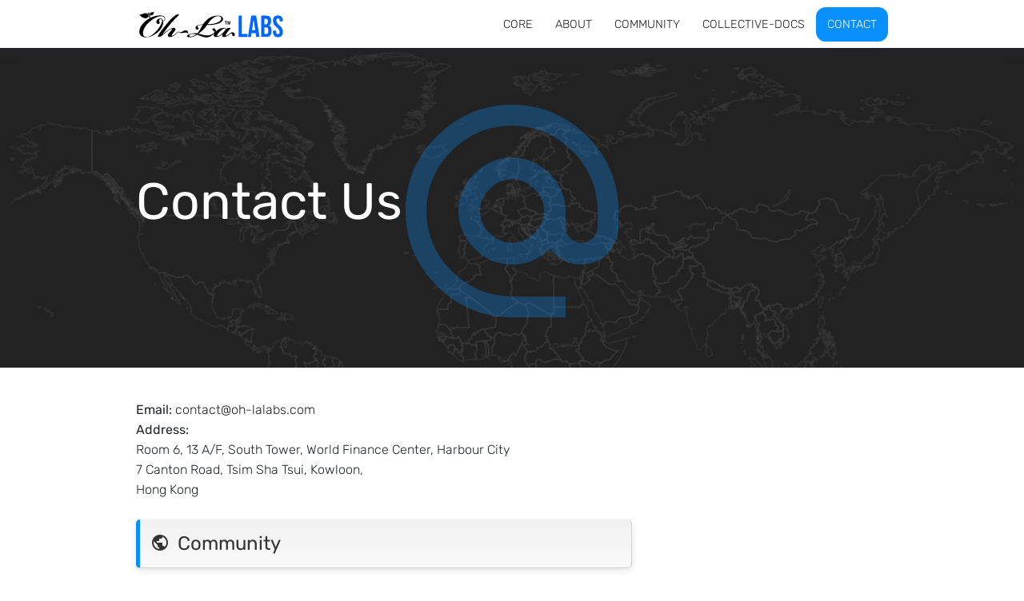

--- FILE ---
content_type: text/html
request_url: https://oh-lalabs.com/contact/
body_size: 1457
content:
<!doctype html><html lang=en><head><meta charset=utf-8><meta http-equiv=x-ua-compatible content="ie=edge"><title>Contact - Oh-La LABS</title><meta name=viewport content="width=device-width,initial-scale=1"><link rel=apple-touch-icon sizes=180x180 href="/favicons/apple-touch-icon.png?v=2"><link rel=icon type=image/png sizes=32x32 href="/favicons/favicon-32x32.png?v=2"><link rel=icon type=image/png sizes=16x16 href="/favicons/favicon-16x16.png?v=2"><link rel=manifest href="/site.webmanifest?v=2"><link rel=mask-icon href="/favicons/safari-pinned-tab.svg?v=2" color=#5bbad5><link rel="shortcut icon" href="/favicon.ico?v=2"><meta name=apple-mobile-web-app-title content="Oh-La LABS"><meta name=application-name content="Oh-La LABS"><meta name=msapplication-TileColor content="#00aba9"><meta name=msapplication-TileImage content="/favicons/mstile-144x144.png?v=2"><meta name=theme-color content="#0990ff"><link rel=stylesheet href=/css/style.min.798b1a0babbda14e55d0b675d17c2f1e18a84d9e8bcc57191bcd5687f2ab0b8f.css></head><body class='page page-contact page-core-single'><div id=main-menu-mobile class=main-menu-mobile><ul><li class=menu-item-core><a href=/core/><span>CORE</span></a></li><li class=menu-item-about><a href=/about/><span>About</span></a></li><li class=menu-item-community><a href=https://community.oh-lalabs.com><span>Community</span></a></li><li class=menu-item-collective-docs><a href=https://docs.oh-lalabs.com><span>Collective-DOCS</span></a></li><li class=menu-item-contact><a href=/contact/><span>Contact</span></a></li></ul></div><div id=wrapper class=wrapper><div class='header header-absolute'><div class=container><div class=logo><a href=/><img height=41px width=189px alt="Oh-La LABS Home" src=/images/logo.svg></a></div><div class=logo-mobile><a href=/><img height=36px width=36px alt="Oh-La LABS Home" src=/images/logo-mobile.svg></a></div><div id=main-menu class=main-menu><ul><li class=menu-item-core><a href=/core/><span>CORE</span></a></li><li class=menu-item-about><a href=/about/><span>About</span></a></li><li class=menu-item-community><a href=https://community.oh-lalabs.com target=docs><span>Community</span></a></li><li class=menu-item-collective-docs><a href=https://docs.oh-lalabs.com target=docs><span>Collective-DOCS</span></a></li><li class="menu-item-contact active"><a href=/contact/><span>Contact</span></a></li></ul></div><button id=toggle-main-menu-mobile class="hamburger hamburger--slider" type=button aria-label="Toggle Menu">
<span class=hamburger-box><span class=hamburger-inner></span></span></button></div></div><div id=hero class="hero-image hero-image-setheight" style=background-image:url(/images/world-map.svg)><div class=container><i class="big-centered-icon mdi-at"></i><div class=hero-text><span class=hero-section></span><h1>Contact Us</h1><p></p></div></div></div><div class="container pt-4 pb-4"><div class=row><div class="col-12 col-md-8"><ul><li><strong>Email: </strong><a href="/cdn-cgi/l/email-protection#d6b5b9b8a2b7b5a296b9befbbab7bab7b4a5f8b5b9bb"><span class="__cf_email__" data-cfemail="b8dbd7d6ccd9dbccf8d7d095d4d9d4d9dacb96dbd7d5">[email&#160;protected]</span></a></li><li style=white-space:pre-wrap><strong>Address:</strong><br>Room 6, 13 A/F, South Tower, World Finance Center, Harbour City
7 Canton Road, Tsim Sha Tsui, Kowloon,
Hong Kong</li></ul><br><div class=content><h2 id=community>Community</h2><p>Support is a Community effort. Please join us @ <a href=https://community.oh-lalabs.com>community.oh-lalabs.com !</a></p><h2 id=documentation>Documentation</h2><p>You can request access to documentation. Please join the community to learn more about CORE.
<a href=https://docs.oh-lalabs.com>docs.oh-labs.com</a></p></div></div></div></div></div><div class=footer><div class=container><div class=row><div class=col-12><div class=footer-inner><ul class=footer-menu-left><li><a href=/>Home</a></li><li><a href=/contact>Contact</a></li></ul><ul class=footer-menu-right><li class=copyright>© 2020-2022 Oh-La LABS</li></ul></div></div></div></div></div><div class=sub-footer><div class=container><div class=row><div class=col-12><div class=sub-footer-inner><ul><li><strong>Email: </strong><a href="/cdn-cgi/l/email-protection#cfaca0a1bbaeacbb8fa0a7e2a3aea3aeadbce1aca0a2"><span class="__cf_email__" data-cfemail="b2d1dddcc6d3d1c6f2ddda9fded3ded3d0c19cd1dddf">[email&#160;protected]</span></a></li><li><strong>Community: </strong><a href=https://community.oh-lalabs.com>community.oh-lalabs.com</a></li><li><strong>Documentation: </strong><a href=https://docs.oh-lalabs.com>docs.oh-lalabs.com</a></li></ul><ul><li class=footersite><a href=https://www.oh-lalabs.com>www.oh-lalabs.com</a></li></ul></div></div></div></div></div><script data-cfasync="false" src="/cdn-cgi/scripts/5c5dd728/cloudflare-static/email-decode.min.js"></script><script type=text/javascript src=/js/scripts.min.8504133605a277da18f0d58cfd2e90d154962f4a961543a6e2f0a459a2d05462.js></script></body></html>

--- FILE ---
content_type: image/svg+xml
request_url: https://oh-lalabs.com/images/logo-mobile.svg
body_size: 1925
content:
<?xml version="1.0" encoding="utf-8"?>
<svg version="1.1" id="Layer_1" xmlns="http://www.w3.org/2000/svg" xmlns:xlink="http://www.w3.org/1999/xlink" x="0px" y="0px"
	 viewBox="0 0 54 54" style="enable-background:new 0 0 54 54;" xml:space="preserve">
<style type="text/css">
	.st0{fill:#0066FF;}
</style>
<g>
	<g>
		<g>
			<g>
				<path d="M16.2,14.8c-1.2,0.9-1.8,1.5-3,2.4c-0.2,0.2-0.8,0.2-1.1,0.3c-0.7,0-0.8,0-0.6-0.4c0.3-0.5,0.6-1.2,1.1-1.8
					c0.4-0.6,1.2-1.7,2-2.7c0.8-1,1.6-2,2.6-3.2c0.9-1,2.1-2.2,3.2-3c0.6-0.5,1.2-0.7,1.7-0.7c0.6,0,0.8,0.1,0.8,0.2
					c-0.8,0.5-3,2.8-4.7,4.7c-1.6,2-3.5,4.4-4.3,5.6l0,0c0.6-0.5,1.4-1.2,2.4-1.9c0.9-0.6,2.2-1.5,3.3-1.5c0.7,0,1.1,0.3,1.1,0.8
					c0,0.5-0.6,1.1-1,1.6c-0.4,0.5-0.7,0.9-0.9,1.1c-0.2,0.3-0.2,0.5-0.1,0.6s0.4,0,0.7-0.1c0.4-0.2,0.8-0.5,1.2-0.8
					c0.3-0.2,0.7-0.6,1-0.8c0.1-0.1,0.5-0.4,0.8-0.4c0.3,0,0.3,0.2,0.4,0.3s0.1,0.1,0,0.2c-0.5-0.5-0.9,0-1.1,0.2
					c-0.4,0.3-0.9,0.8-1.3,1.1c-0.6,0.4-1.6,1.1-2.6,1.1c-1.1,0-1.2-0.5-1.2-1c0-0.5,0.4-0.9,1-1.6c0.4-0.5,0.8-0.9,1.1-1.3
					c0.1-0.1,0.1-0.3,0-0.3c-0.2-0.1-0.5,0-0.8,0.2C17.6,13.7,16.9,14.2,16.2,14.8z"/>
				<path d="M27.6,15.6c0,0.1,0,0.2-0.1,0.2c0,0-0.1,0-0.1-0.1c-0.3-0.3-0.6-0.4-1.2-0.4c-0.8,0-1.2,0.3-2.2,0.3
					c-0.3,0-0.9-0.1-1-0.4c0,0,0-0.1,0-0.2c0,0,0.1,0,0.2,0c0.2,0,0.3,0,0.5,0c0.6,0,0.9-0.3,1.4-0.6c0.4-0.3,0.9-0.4,1.3-0.4
					C27.3,14,27.6,14.7,27.6,15.6z"/>
				<path d="M15.3,7.6c-0.1-1-1-1.4-2-1.5c-2.9-0.3-6.5,1.1-9.1,3.5c-1.4,1.3-3.1,3.8-2.6,5.9c0.4,1.7,2.1,2.2,3.3,2.2
					c2.5,0.1,5.8-1.7,7.6-4c1.2-1.4,1.7-3.2,1.7-4.2c0-0.8-0.3-1.4-0.8-1.7c-1-0.6-2.6,0.1-2.8,1.2c-0.2,0.8,0.1,1.4,0.8,1.5
					c0.5,0.1,0.8-0.2,0.9-0.6c0.1-0.4-0.4-0.7-0.3-1.3c0.1-0.6,0.5-0.9,1-0.8l0,0c0.1,0,0.2,0,0.2,0.1c0.3,0.1,0.5,0.4,0.4,0.9
					c-0.1,1.3-1,2.9-2.3,4.5c-2.2,2.7-4.2,4.1-6.1,4.1c-1-0.1-1.6-0.6-1.7-1.4c-0.4-1.7,1-4.2,2.5-5.8c1.5-1.6,4.6-4,7.3-3.9
					c0.8,0,1.6,0.4,1.7,1.2c0,0.5-0.1,0.9-0.3,1.2c-0.2,0.3-0.3,0.3-0.2,0.3c0,0,0.3,0,0.4-0.2C15.1,8.6,15.3,8.1,15.3,7.6z"/>
				<path d="M43.3,6.2c-0.9,0-1.8,0.2-2.5,0.4c-0.1,0-0.4,0.1-0.5,0.2c-1.2,0.4-3,1.5-4.5,3.6c0,0-0.1,0.1-0.2,0.2s-0.1,0.1-0.2,0.2
					c-0.6,0-1.1,0.1-1.6,0.2c-1.5,0.2-2.5,0.8-2.4,1.6c0,0.6,0.5,1.1,1.1,1c0.4,0,0.6-0.3,0.6-0.6c0-0.4-0.5-0.5-0.6-1
					c0-0.4,0.5-0.8,1.3-0.9c0.5,0,1-0.1,1.5-0.1c-1,1.5-1.7,3.3-2.9,4.6c-0.3,0-0.8-0.1-1.5,0c-1.6,0-4,0.6-4,1.5
					c0,0.4,0.5,0.6,1.6,0.6c1.6,0,2.8-0.8,3.6-1.4c0.4,0.1,1.5,0.6,2.4,0.9c0.9,0.3,1.8,0.6,2.7,0.6c1.5,0,2.4-0.6,3.8-1.7
					c0.1-0.1,0.3-0.3,0.4-0.4c0.7-0.6,1-1.4,0.6-2c-0.3-0.6-0.8-0.8-1.3-0.6c-0.3,0.2-0.5,0.5-0.3,0.9c0.2,0.3,0.6,0.3,0.9,0.7
					c0.1,0.2,0.1,0.4,0,0.7c-0.1,0.2-0.3,0.3-0.6,0.5c-1.1,0.8-2.2,1-3.4,1c-0.5,0-1.5-0.2-2.2-0.3c-1.1-0.3-2-0.5-2.3-0.6
					c1-0.7,3.1-2.2,4.8-4.7c0.3,0,0.6,0,0.6,0c0.7,0,1.4,0,2.1,0c2.1-0.3,5.5-1.1,5.8-2.9C46.3,6.9,44.9,6.2,43.3,6.2z M29,17.3
					c-0.5,0-0.9-0.1-0.9-0.4c0-0.6,0.9-1,1.7-1c0.7,0,1.3,0.1,1.9,0.3C31.1,16.8,29.9,17.3,29,17.3z M45.2,7.9
					c-0.3,1.6-3.2,2.6-4.7,2.7c-0.7,0.1-1.3,0.1-2,0.1c-0.2,0-0.4,0-0.6,0l0,0c1-1.4,2-2.6,2.9-3.3c0.1-0.1,0.3-0.2,0.4-0.3
					c0.6-0.4,1.5-0.7,2.2-0.7C44.5,6.4,45.3,6.9,45.2,7.9z"/>
				<path d="M52.1,15.4c-0.4-0.4-1.2-0.4-1.9,0.1c-0.2,0.1-0.4,0.2-0.7,0.5c-0.4,0.3-0.9,0.7-1.2,0.8c-0.2,0.1-0.5,0.2-0.6,0.1
					c-0.1-0.1-0.1-0.3,0-0.6c0.2-0.3,0.6-0.9,0.9-1.3c0.6-0.7,1-1.2,1.5-1.8c0.3-0.3,0.2-0.4-0.6-0.4c-0.9,0-1,0.1-1.7,0.9
					c0.1-0.4-0.1-0.9-0.9-0.9c-1.6,0-3.2,0.8-4.1,1.5c-0.9,0.7-1.6,1.5-1.6,2.3c0,0.8,0.6,1.1,1.5,1.1c1.3,0,2.6-1,3.3-1.6l0,0
					c-0.2,0.3-0.3,0.6-0.3,1c0.1,0.4,0.4,0.6,1.1,0.6c0.9,0,1.6-0.4,2.6-1.1c0.4-0.3,0.6-0.6,0.9-0.7c0.3-0.1,0.5,0,0.7,0.1
					c0.4,0.4,0.2,0.9,0.5,1.1c0.3,0.3,0.6,0.2,0.9-0.1C52.7,16.5,52.6,15.9,52.1,15.4z M45.6,15.9c-0.7,0.7-1.7,1.3-2.3,1.3
					c-0.2,0-0.3-0.1-0.3-0.3c0-0.3,0.5-1.1,1.5-2.1c1-1,2-1.7,2.5-1.7c0.3,0,0.5,0.1,0.5,0.5C47.5,13.9,46.4,15.1,45.6,15.9z"/>
			</g>
			<g>
				<path d="M7.1,6.2C7,5.7,6.9,5.2,6.7,4.7c0-0.1-0.1-0.2-0.2-0.2c0,0-0.1,0-0.1,0C6.2,4.5,6.1,4.7,6.2,5c0.2,0.4,0.3,0.9,0.4,1.2
					C7,7,7.2,7.6,7.3,8.1C7.4,8,7.5,8,7.6,8C7.5,7.5,7.2,6.9,7.1,6.2z"/>
				<g>
					<g>
						<path d="M1.5,5.6c0,0,0.3,0.2,0.9,0.1C2.9,5.5,3.8,5,4.8,4.9c1.1,0,1.5,0.7,1.6,1S6.2,6.4,6.2,6.4s0.3,0.4-0.3,0.8
							C3.4,8.3,1.5,5.6,1.5,5.6z"/>
						<path d="M4.8,4.9c-0.9,0-1.7,0.5-2.3,0.6c0.5,0,1.4-0.5,2.4-0.4c0.9,0.1,1.3,0.7,1.5,1.1c0-0.1,0-0.1,0-0.3
							C6.3,5.7,5.8,4.9,4.8,4.9z"/>
						<path d="M6,6.9C3.8,8,1.9,6,1.5,5.6l0,0c0,0,2,2.9,4.4,1.7c0.3-0.2,0.4-0.3,0.4-0.5l0,0C6.1,6.8,6.1,6.8,6,6.9z"/>
					</g>
					<path d="M3.9,6.1c0,0,1.4,0.1,2.3,0.5C7.1,7,7.5,7.8,7.5,7.8S7.2,6.7,6.4,6.4C5.5,6,3.9,6.1,3.9,6.1z"/>
				</g>
				<g>
					<g>
						<path d="M9.4,4.1c0,0-0.1,0.2-0.4,0.3c-0.3,0.1-0.9,0-1.4,0.3C7.1,4.9,7.1,5.4,7.1,5.5c0,0.2,0.2,0.2,0.2,0.2S7.2,6,7.7,6
							C9.2,5.9,9.4,4.1,9.4,4.1z"/>
						<path d="M7.6,4.6c0.5-0.3,1-0.2,1.3-0.3C8.6,4.5,8.1,4.5,7.6,4.8C7.2,5.1,7.1,5.5,7.2,5.7c0,0,0-0.1,0-0.1
							C7.1,5.4,7.1,4.9,7.6,4.6z"/>
						<path d="M7.6,5.9c1.4,0,1.7-1.5,1.8-1.8l0,0c0,0-0.2,1.9-1.7,2C7.5,6.1,7.5,6,7.4,6v0C7.5,5.9,7.5,5.9,7.6,5.9z"/>
					</g>
					<path d="M8.3,5.1c0,0-0.5,0.3-0.9,0.7C7.1,6.2,7.1,6.7,7.1,6.7S7,6.1,7.3,5.7C7.5,5.3,8.3,5.1,8.3,5.1z"/>
				</g>
			</g>
		</g>
		<g>
			<path d="M47.6,11V9.5h-0.5V9.2h1.2v0.3h-0.5V11H47.6z"/>
			<path d="M48.6,11V9.2h0.5l0.3,1.3l0.3-1.3h0.5V11h-0.3V9.5L49.5,11h-0.3l-0.3-1.5V11H48.6z"/>
		</g>
	</g>
</g>
<g>
	<path class="st0" d="M5.3,21.4v21h6.3v3.5H1.5V21.4H5.3z"/>
	<path class="st0" d="M21.8,45.8l-0.6-4.4h-4.7l-0.6,4.4h-3.5l3.9-24.5h5.6l3.9,24.5H21.8z M20.7,38.1l-1.8-12.3L17,38.1H20.7z"/>
	<path class="st0" d="M39,27v0.8c0,2.5-0.7,4.1-2.5,4.9c2,0.8,2.9,2.7,2.9,5.2v2c0,3.8-2,5.8-5.8,5.8h-6.1V21.4h5.8
		C37.2,21.4,39,23.3,39,27z M31.3,31.4h1.5c1.5,0,2.3-0.6,2.3-2.6v-1.4c0-1.7-0.6-2.5-1.9-2.5h-1.8V31.4z M31.3,42.4h2.2
		c1.3,0,2-0.6,2-2.4v-2.1c0-2.3-0.7-2.9-2.5-2.9h-1.7V42.4z"/>
	<path class="st0" d="M46.8,21.1c3.8,0,5.6,2.2,5.6,6.2V28h-3.6v-1c0-1.7-0.7-2.4-1.9-2.4c-1.2,0-1.9,0.6-1.9,2.4
		c0,5.1,7.5,6,7.5,13c0,3.9-1.9,6.2-5.7,6.2c-3.8,0-5.7-2.2-5.7-6.2v-1.5h3.6v1.7c0,1.7,0.7,2.4,2,2.4c1.2,0,2-0.6,2-2.4
		c0-5.1-7.5-6-7.5-13C41.2,23.4,43,21.1,46.8,21.1z"/>
</g>
<rect x="2.9" y="49.4" width="48.2" height="2.6"/>
</svg>


--- FILE ---
content_type: image/svg+xml
request_url: https://oh-lalabs.com/images/logo.svg
body_size: 2194
content:
<?xml version="1.0" encoding="utf-8"?>
<svg version="1.0" id="Layer_1" xmlns="http://www.w3.org/2000/svg" xmlns:xlink="http://www.w3.org/1999/xlink" x="0px" y="0px"
	 viewBox="0 0 189 41" style="enable-background:new 0 0 189 41;" xml:space="preserve">
<style type="text/css">
	.st0{fill:#0066FF;}
</style>
<g>
	<g>
		<g>
			<g>
				<path d="M38.5,29.7c-2.8,2.2-4.3,3.6-7.1,5.7c-0.5,0.4-1.8,0.5-2.5,0.6c-1.6,0.1-1.9-0.1-1.5-1c0.6-1.2,1.5-2.7,2.6-4.2
					c1-1.4,2.8-4,4.8-6.4c1.8-2.3,3.7-4.7,6.2-7.6c2.2-2.4,5-5.2,7.4-7.1c1.3-1.1,2.8-1.6,4-1.6c1.3,0,1.8,0.3,1.8,0.5
					c-1.8,1.1-7,6.5-10.9,11.1c-3.8,4.6-8.1,10.3-10,13.2l0.1,0.1c1.3-1.1,3.3-2.8,5.6-4.5c2-1.4,5.1-3.6,7.8-3.6
					c1.7,0,2.6,0.7,2.5,1.9c-0.1,1.1-1.3,2.6-2.3,3.8c-0.9,1.2-1.6,2-2,2.6c-0.4,0.8-0.5,1.2-0.2,1.4c0.3,0.2,1,0,1.6-0.3
					c0.9-0.4,1.9-1.1,2.7-1.8c0.7-0.5,1.6-1.3,2.3-1.9c0.3-0.3,1.1-1,1.8-1c0.6,0,0.6,0.4,1,0.6c0.4,0.2,0.2,0.3,0,0.5
					c-1.1-1.2-2.1,0-2.5,0.4c-0.9,0.8-2.2,1.9-3.1,2.6c-1.3,1-3.8,2.6-6,2.6c-2.5,0.1-2.9-1.2-2.7-2.3c0.1-1.2,0.9-2.2,2.3-3.8
					c0.9-1.1,1.9-2.2,2.6-3.1c0.3-0.3,0.3-0.7-0.1-0.8c-0.4-0.2-1.1,0.1-1.8,0.4C41.8,27.2,40.2,28.3,38.5,29.7z"/>
				<path d="M65.2,31.5c0,0.3-0.1,0.4-0.2,0.4c-0.1,0-0.2-0.1-0.3-0.2c-0.6-0.8-1.3-0.9-2.8-0.9c-1.8,0-2.9,0.6-5.2,0.6
					c-0.8,0-2-0.3-2.4-0.9c-0.1-0.1-0.1-0.3-0.1-0.4c0.1-0.1,0.2,0,0.4,0.1c0.4,0.1,0.8,0.1,1.1,0.1c1.3-0.1,2.2-0.7,3.3-1.4
					c0.9-0.6,2-1,3-1C64.5,27.9,65.3,29.6,65.2,31.5z"/>
				<path d="M36.4,12.9c-0.3-2.3-2.3-3.2-4.7-3.5c-6.7-0.6-15.3,2.5-21.3,8.2c-3.3,3.1-7.2,8.8-6,13.9c0.9,4.1,4.9,5.1,7.8,5.2
					c5.9,0.2,13.6-4.1,17.9-9.3c2.7-3.3,4-7.4,4-9.8c0-1.8-0.6-3.3-1.9-4c-2.4-1.4-6,0.2-6.6,2.9c-0.4,1.9,0.3,3.3,1.8,3.6
					c1.1,0.2,1.9-0.4,2.2-1.4c0.2-1-1-1.7-0.7-3c0.3-1.4,1.2-2.1,2.3-1.8c0,0,0,0,0,0c0.2,0,0.4,0.1,0.5,0.2c0.6,0.3,1.1,1,0.9,2.1
					c-0.3,3-2.3,6.7-5.3,10.5c-5.2,6.3-9.9,9.7-14.4,9.6C10.6,36,9.2,34.9,8.8,33c-0.9-4,2.3-9.8,5.9-13.6
					c3.5-3.7,10.8-9.3,17.1-9.1c1.9,0,3.7,1,4,2.7c0.1,1.1-0.3,2.1-0.8,2.8c-0.4,0.6-0.6,0.6-0.5,0.8c0.1,0.1,0.6-0.1,0.9-0.5
					C36,15.3,36.5,14.1,36.4,12.9z"/>
				<path d="M102.1,9.6c-2.1,0-4.3,0.4-5.9,0.9c-0.3,0.1-0.9,0.3-1.2,0.4c-2.8,1-7.1,3.5-10.5,8.5c-0.1,0.1-0.3,0.3-0.4,0.5
					c-0.1,0.2-0.2,0.3-0.4,0.5c-1.3,0.1-2.5,0.3-3.7,0.5c-3.4,0.5-5.8,1.9-5.6,3.8c0.1,1.5,1.1,2.5,2.5,2.4c0.9-0.1,1.5-0.7,1.4-1.5
					c-0.1-0.9-1.2-1.1-1.3-2.3c-0.1-1,1.2-1.8,3.1-2c1.1-0.1,2.3-0.2,3.4-0.3c-2.4,3.6-4,7.8-6.9,10.7c-0.8-0.1-1.8-0.2-3.4-0.1
					c-3.8,0.1-9.3,1.5-9.4,3.6c-0.1,0.9,1.2,1.5,3.8,1.4c3.8-0.1,6.6-1.8,8.5-3.2c1,0.2,3.5,1.3,5.7,2.1c2.2,0.8,4.2,1.3,6.3,1.3
					c3.4,0,5.7-1.3,8.8-4.1c0.3-0.3,0.6-0.6,1-0.9c1.7-1.4,2.3-3.2,1.5-4.8c-0.7-1.4-1.9-1.9-3-1.4c-0.8,0.4-1.1,1.2-0.7,2
					c0.4,0.7,1.5,0.6,2,1.6c0.3,0.5,0.3,1,0.1,1.6c-0.2,0.4-0.7,0.8-1.3,1.2c-2.6,1.8-5.1,2.3-8,2.3c-1.1,0-3.5-0.4-5.2-0.8
					c-2.6-0.7-4.6-1.2-5.5-1.3c2.4-1.6,7.2-5.1,11.2-11.1c0.6,0,1.3,0.1,1.3,0.1c1.6,0.1,3.3,0.1,5-0.1c5-0.6,12.9-2.5,13.5-6.7
					C109.2,11.2,105.9,9.5,102.1,9.6z M68.6,35.7c-1.2,0.1-2-0.3-2-1c-0.1-1.3,2.1-2.3,4.1-2.3c1.6-0.1,3.1,0.2,4.5,0.6
					C73.5,34.5,70.7,35.7,68.6,35.7z M106.6,13.5c-0.6,3.8-7.6,6-11.1,6.4c-1.7,0.2-3.1,0.3-4.6,0.3c-0.5,0-0.9,0-1.4,0c0,0,0,0,0,0
					c2.3-3.3,4.7-6.2,6.9-7.7c0.3-0.2,0.7-0.5,0.9-0.6c1.3-0.9,3.4-1.6,5.1-1.6C104.8,10.1,106.8,11.2,106.6,13.5z"/>
				<path d="M122.6,31.1c-1-1-2.7-0.9-4.5,0.2c-0.4,0.2-0.9,0.5-1.7,1.2c-1,0.8-2.1,1.6-2.7,1.8c-0.5,0.3-1.2,0.4-1.5,0.2
					c-0.3-0.2-0.3-0.7,0.1-1.3c0.4-0.8,1.3-2,2.1-3.1c1.3-1.6,2.3-2.8,3.4-4.2c0.6-0.8,0.4-1-1.4-1c-2,0-2.4,0.3-4,2
					c0.2-0.9-0.2-2.1-2-2.1c-3.7-0.1-7.6,1.9-9.6,3.5c-2,1.6-3.7,3.5-3.7,5.5c-0.1,1.9,1.4,2.5,3.4,2.5c3,0,6-2.3,7.7-3.8l0.1,0.1
					c-0.4,0.6-0.8,1.5-0.7,2.3c0.2,0.9,1,1.4,2.5,1.4c2,0,3.8-0.9,6-2.6c1-0.8,1.5-1.3,2.1-1.6c0.6-0.2,1.2-0.1,1.6,0.2
					c0.9,0.9,0.4,2,1.1,2.6c0.6,0.6,1.5,0.5,2.2-0.2C124,33.7,123.8,32.3,122.6,31.1z M107.4,32.2c-1.7,1.6-4.1,3-5.3,3
					c-0.4,0-0.8-0.2-0.8-0.6c-0.1-0.8,1.1-2.6,3.5-5c2.3-2.3,4.7-4.1,5.9-4.1c0.7,0,1.2,0.3,1.1,1.1
					C111.8,27.6,109.4,30.4,107.4,32.2z"/>
			</g>
			<g>
				<path d="M17.2,9.5c-0.3-1-0.5-2.2-0.8-3.4c0-0.2-0.3-0.4-0.5-0.4c-0.1,0-0.2,0-0.3,0c-0.5,0-0.7,0.4-0.5,1c0.4,1,0.8,2,1,2.8
					c0.8,2,1.3,3.4,1.7,4.5c0.2-0.1,0.4-0.1,0.6-0.2C18.1,12.7,17.6,11.3,17.2,9.5z"/>
				<g>
					<g>
						<path d="M4.1,8.1c0,0,0.8,0.4,2,0.2C7.3,8,9.4,6.7,11.9,6.6c2.5,0,3.5,1.7,3.7,2.4c0.2,0.7-0.4,1.1-0.4,1.1s0.8,0.9-0.7,1.8
							C8.6,14.4,4.1,8.1,4.1,8.1z"/>
						<path d="M11.9,6.6c-2.2,0-4.1,1.1-5.4,1.5C7.7,8,9.8,6.9,12.2,7.1c2.1,0.2,3.1,1.7,3.4,2.5c0.1-0.2,0.1-0.3,0-0.6
							C15.4,8.4,14.3,6.6,11.9,6.6z"/>
						<path d="M14.6,11.2C9.4,13.8,5,9,4.2,8.1c0,0,0,0,0,0s4.7,6.8,10.3,3.9c0.6-0.4,0.9-0.8,0.9-1.1c0,0-0.1-0.1-0.1-0.1
							C15,10.9,14.8,11.1,14.6,11.2z"/>
					</g>
					<path d="M9.7,9.4c0,0,3.3,0.2,5.4,1.1c2.1,0.9,3.1,2.9,3.1,2.9s-0.7-2.6-2.6-3.4C13.6,9.1,9.7,9.4,9.7,9.4z"/>
				</g>
				<g>
					<g>
						<path d="M22.7,4.6c0,0-0.3,0.4-0.9,0.6c-0.7,0.2-2,0.1-3.3,0.7c-1.2,0.6-1.3,1.8-1.2,2.1c0.1,0.4,0.5,0.5,0.5,0.5
							s-0.2,0.6,0.8,0.7C22.1,8.9,22.7,4.6,22.7,4.6z"/>
						<path d="M18.5,5.9c1.1-0.6,2.3-0.5,3-0.6c-0.7,0.2-2,0.2-3.1,1c-1,0.7-1.1,1.6-1,2.1c-0.1-0.1-0.1-0.2-0.1-0.3
							C17.2,7.7,17.3,6.5,18.5,5.9z"/>
						<path d="M18.4,8.9c3.2-0.1,4.1-3.6,4.3-4.2c0,0,0,0,0,0s-0.5,4.5-4,4.6c-0.4,0-0.6-0.1-0.7-0.3c0,0,0-0.1,0-0.1
							C18.1,8.8,18.2,8.8,18.4,8.9z"/>
					</g>
					<path d="M20,6.9c0,0-1.2,0.7-2,1.7c-0.8,0.9-0.8,2.2-0.8,2.2s-0.3-1.5,0.5-2.4C18.3,7.5,20,6.9,20,6.9z"/>
				</g>
			</g>
		</g>
		<g>
			<path d="M112.2,20.8v-3.6h-1.1v-0.7h2.9v0.7h-1.1v3.6H112.2z"/>
			<path d="M114.5,20.8v-4.3h1.1l0.7,3l0.7-3h1.1v4.3h-0.7v-3.4l-0.7,3.4h-0.7l-0.7-3.4v3.4H114.5z"/>
		</g>
	</g>
</g>
<g>
	<path class="st0" d="M132.3,9.6v22.8h6.9v3.8h-11V9.6H132.3z"/>
	<path class="st0" d="M150.2,36.2l-0.7-4.8h-5.1l-0.7,4.8h-3.8l4.2-26.6h6.1l4.2,26.6H150.2z M149,27.8l-2-13.4l-2,13.4H149z"/>
	<path class="st0" d="M168.9,15.7v0.9c0,2.7-0.8,4.5-2.7,5.3c2.2,0.9,3.1,2.9,3.1,5.7v2.2c0,4.1-2.2,6.3-6.3,6.3h-6.6V9.6h6.3
		C167,9.6,168.9,11.7,168.9,15.7z M160.6,20.5h1.6c1.6,0,2.5-0.7,2.5-2.8v-1.5c0-1.9-0.6-2.7-2.1-2.7h-2V20.5z M160.6,32.4h2.4
		c1.4,0,2.2-0.6,2.2-2.6v-2.3c0-2.5-0.8-3.2-2.7-3.2h-1.9V32.4z"/>
	<path class="st0" d="M177.4,9.3c4.1,0,6.1,2.4,6.1,6.7v0.8h-3.9v-1.1c0-1.9-0.8-2.6-2.1-2.6c-1.3,0-2.1,0.7-2.1,2.6
		c0,5.5,8.2,6.5,8.2,14.1c0,4.2-2.1,6.7-6.2,6.7s-6.2-2.4-6.2-6.7v-1.6h3.9v1.9c0,1.9,0.8,2.6,2.2,2.6c1.3,0,2.2-0.7,2.2-2.6
		c0-5.5-8.2-6.5-8.2-14.1C171.3,11.8,173.3,9.3,177.4,9.3z"/>
</g>
</svg>


--- FILE ---
content_type: image/svg+xml
request_url: https://oh-lalabs.com/images/world-map.svg
body_size: 261975
content:
<?xml version="1.0" encoding="utf-8"?>
<svg version="1.1" id="Layer_1" xmlns="http://www.w3.org/2000/svg" xmlns:xlink="http://www.w3.org/1999/xlink" x="0px" y="0px"
	 viewBox="0 0 5000 3000" style="enable-background:new 0 0 5000 3000;" xml:space="preserve">
<style type="text/css">
	.st0{fill:#7D7D7D;stroke:#ffffff;opacity:0.32;stroke-width:7;stroke-miterlimit:10;}
</style>
<g>
	<g>
		<path class="st0" d="M1429.4,2023c2.7-2.1,1.7-4.4,0.5-6.7c-1.6-3.1-3.1-6.2-4.7-9.4c-1.5-3.1-3.1-6.2-4.5-9.3
			c-1-2.1-2.3-1.9-4.5-2c-2.4-0.1-4.3,1.8-6.7,2c-1.7,0.2-2.6-2.7-4.4-1.3c-0.2-4.9,0-9.9,0.1-14.8c0-1.9,1.7-3.5,0.8-5.2
			c-0.9-1.6,0.3-1.6,0.8-3.1c-3.2,0-6.6,5.8-9.1,7.4c-3.9,2.5-9.3,1.6-13.6,1.1c0.9-2.4-0.8-5.8-2.8-7.2c-3.1-2-7.8-0.6-10.9-2.2
			c1.6-1.9,3.7-3.4,2.7-6c-0.8-2.2-3.2-3-4.4-4.9c-0.7-1.1-0.5-2.4-1.6-3.2c-0.8-0.7-1.7-1.1-1.8-2.3c-0.3-2-1.4-4.1-3.2-5.2
			c3.6-2.1-4.8-4.7-1.8-7.7c0.8-0.8,1.8-1.3,2.9-1.7c-0.4-0.8-0.7-1.6-0.8-2.5c-0.3-1.8,0.4-3.3,1.6-4.7c1.7-1.8,3.6-2.5,5.7-3.9
			c2.4-1.6,0.7-4.5,0.4-6.5c-0.3-2,1-3.5,2.1-5.1c1.2-1.6,1.1-3.2,1.2-5c0.3-5.4,2.7-4.5,6.4-7.6c1.6-1.3,0.9-2.2,3.1-2.9
			c2.2-0.6,3.3-3,5.5-3.5c4.2-1.1,10.4-0.1,13.4-3.6c2.6-3.1,7-1.4,8.9,1.3c0.4-0.4,0.7-0.8,1.1-1.2c1.5,2.5,2.3-0.2,1.3-1.8
			c-0.9-1.4-1.9-3-3.2-4.1c-1.6-1.4-6.2,1.5-5.5-2.2c0.6-3.1,4.2-7.7,6-10.4c2.3-3.4,2.3-4.4-0.4-7.3c-0.7-0.7-3.3-0.5-4.4-1.2
			c-1.1-0.8-2.1-2.1-3.3-2.9c-1.5-1.1-4.9,1.9-7,1.7c-1.4-0.1-4.5-4.5-5.7-2.2c-1.2,2.2-4.3,4-6.9,4c-1.1,0-2.6-0.7-3.8-0.7
			c-1,0-1.9,0.1-2.8,0.2c-1.5,0.1-3.1-0.3-4.1-1.5c-1.8-2.1,1.9-6.3-1.8-7.4c-3.4-1-3.3-1.8-3.9-4.9c-1-4-3-2.8-5.7-5.2
			c-1.4-1.2-0.9-2-2.9-2.2c-2.1-0.2-1.5-1.4-2-2.9c-1.1-3.6-2.5-4.6-4.9-7.3c-1.8-2.1-3.8-3.2-6.5-4.1c-1.5-0.6-1.1-0.3-2.5,0.5
			c-1.4,0.8-3.1,0.3-4.5,0.1c-0.2,1.2,3.2,4.1,3.9,5.1c1.8,2.4,0.5,5,1.7,7.8c-1,0.2-1.9-0.1-2.6-0.9c-1.8,9.9-8.1,18.5-17,24.3
			c-4.2,2.7-9.5,3.5-14.1,5.5c-2.1,0.9-3.9,2.2-5.3,4c-0.6,0.7-2,1.7-2,2.7c0.2,0.7,0.1,1.4-0.3,2.1c-0.5-2.9-1.9,0.1-2,1.2
			c-0.1,1.7-1.1,2.8-1.8,4.3c-1.4,2.9-2.1,5.7-2.4,8.9c-0.2,2.3-2.8,2.9-3.6,5.1c-1,2.8-1.3,2.5-4,2c-3.2-0.6-3-4.1-4.3-6.3
			c-1.2-2.1-3.3,0-4.9-1.4c-1.9-1.6-2.7-2.7-4.8-0.5c-2.5,2.5-3-0.5-1.4-2.4c-1.8-0.2-1.9-2-1-3.2c0.9-1.1,2.1-0.5,3.3-1.2
			c1.6-0.9,0-7.9-1.7-8.4c-0.2,1.5-2.6,2.6-3.7,3.4c-1.6,1.1-2.6,2.7-3.9,4.1c-2.9,3-4,5.4-5.9,9c0.6,2.2-0.5,3.3,1.2,5.2
			c0.3,0.4,1.8,1.7,1.8,2.2c-0.4,0.4-0.7,0.8-1.1,1.2c0,3.2,1.6,4.2,3.2,6.8c1.1,1.8,2.4,5.3-1.3,4.8c-2.1-0.3-1.9,2.1-1.8,3.6
			c0.1,1,2.9,1.7,3.7,2c8.6,3.6,15.5,9.7,18.6,18.3c2.7,7.5,9.1,12.2,11,19.9c1.4,5.6,4.9,10.1,6.9,15.9c0.9,2.5,1.4,5.3,2.6,7.6
			c1.3,2.5,2.9,4.7,4,7.2c0.6,1.3,1.4,3,1.5,4.5c-0.3,0.7-0.4,1.4-0.4,2.1c0.6,1.3,2.4,1.7,3.4,2.6c1.1,1,1.9,2.4,2.6,3.7
			c0.7,1.3,1.5,3.1,1,4.7c-0.4,1.4,0.7,1.9,1.7,2.9c3.4,3.4,4.8,7.7,7,11.9c2.5,4.6,4.7,7.5,3.1,13c-0.4-0.3-0.8-0.5-1.2-0.8
			c-0.3,0.4-0.4,0.9-0.5,1.4c3-0.5,0.4,3.4,2,4.4c1.8,1.2,3,3.5,3.9,5.4c1.6,3.4,5.4,4.9,7.9,7.6c1.9,2.1,3.2,5.3,5.7,6.7
			c3,1.7,5.9,3.4,8.7,5.1c2.6,1.5,4.6,3.7,7.2,5.2c2.6,1.5,5.5,2,8.1,3.7c2.1,1.4,4.6,3.2,7.2,3.8c5.5,1.4,8.5,6.5,13.6,8.6
			c4.3,1.8,3.4,6.6,6.9,9.2c2,1.5,4,2.3,5.8,4.1c1.5,1.5,3.2,3.3,5.6,3.3c2.2,0,4.8-0.7,6.2-2.7c1.6-2.3-0.3-4.6,0.9-6.6
			c1.1-1.8,5.6-2.4,3.7-5.3c-0.7-1.1-2.5-0.6-1.2-2.2c0.7-0.9,1.8-1.3,2.6-2c1.9-1.7,2.7-4.9,5.1-6.2c1.3-0.6-0.1-3.5,1.9-4.6
			c3-1.7-1.6-2.1-2.4-2.2c-1.8-0.3-2.4-3-2.8-4.4c-0.5-1.5-1.4-3.6-0.9-5.2c0.5-1.9,2.5-3.5,2.6-5.5c0.2-2.7-3.6-3.3-2-6.8
			c0.9-1.9,2.3-4.2,3.9-5.6c0.1-0.1,1.9-4.1,1.9-4.2c0.1-1.7-1.3-3.1-1.8-4.7c-0.8-2.5,0.5-6.7,0.4-9.4
			C1427.4,2027.3,1427,2024.9,1429.4,2023z"/>
		<path class="st0" d="M1662.3,1768.1c-0.1-1-1.4-5.6-2.9-3.6c-1,1.3,0.2,3.1-1.8,3.8c4.1-2.7-3.4-9.8-4.2-5.7
			c0.2-0.9,0.5-1.8,1.1-2.6c-3.3,0.2-6.3-6-8.5-7.7c-1.8-1.4-4.4-1.4-6.6-1.9c-2-0.5-3.3-2-5.2-2.7c-2.9-1.1-3.4,1.4-3.8,3.4
			c-0.3,1.5-1.7,2.6-2.8,3.7c-2.9,2.7-3.5,5-3.1,8.9c0.3,3.4,0.3,8.3,2.7,11.1c2.3,2.7,4.7,5.2,2.2,8.5c-2.1,2.8-0.6,6.3-2,9.4
			c-0.7,1.7-2.5,5.5-4.8,5.6c0.7,0.7,5.5,3.8,6.5,2.7c0.5-0.6,3.9-3,4.8-2.7c1.8,0.6,3.3,1.3,5.2,0.7c1.3-0.4,2.4-0.4,1.8,1.3
			c1.5-0.7,2.6,0.4,4,0c0.8-0.2,2-1.4,2.6-1.9c1.5-1.2,2.4-2.7,3-4.5c1.8-4.8,3.7-8.4,6.4-12.6
			C1659.4,1777.6,1663,1772.7,1662.3,1768.1z"/>
		<path class="st0" d="M2396.3,1654.2c-1.7-3-5.4-5.4-1.1-7.1c-0.6-1.3-1.1-3.9-2.8-4.4c-2-0.6-3.5,2.8-6.3,1.5
			c-3.6-1.6-9.7-6.7-7.8-11c1.2,0.8,2.3,0.9,3.6,0.2c-0.9-0.8-2.4-0.7-3.1-1.8c-0.6-0.9-0.7-1.4-1.8-1.8c-1.2-0.5-3.7-0.6-4.4-1.9
			c-0.6-1.2-1.3-3.2-2.2-4.1c-1.6-1.6-0.6-4.3-2.1-6.2c-1.9-2.3,0.7-7.4-1.6-8.4c-1.5-0.7-3-1.2-4.6-1.7c-1.1-0.3-2.8,1.1-3.5,0.5
			c-3.7-3.3-7.8,3.3-11.1,4.3c-2.3,0.7-3.8,2.6-5.9,3.7c-1.6,0.8-4.1,0.4-4.3,2.8c-0.4,4.3-3.8,0.5-6.3,0.8
			c-5.1,0.5-4.8,6.8-6.7,9.6c-1.3-0.8-2.8-0.9-4.3-1.1c1,1.8,0.1,4.4,0.4,6.3c-1.7-0.1-3.1-0.3-2.7,1.8c-1.9-0.2-7.2-2.8-7.2-5
			c-0.8,1.1-2.6,4.8-3.9,5.2c-1.7,0.6,0.3,2,0.5,3c0.3,1.5,0.5,3.4-1.5,3c-0.9-0.2-2.6,0.8-1.7,1.7c2.3,2.4-1,7.7-3.3,9.1
			c-1.9,1.1-4.4,0.2-6.2,1.3c-1.1,0.7-1.8,1.8-3.3,1.7c2.5,0.6,0.8,2.9,2.1,3.8c1.7,1.1-0.2,4.9-0.8,6.2c-1.1,2.1-2.6,0.5-1.9,3.3
			c0.6,2.6-0.1,5.1-1,7.5c0.7,2.7,2.8,1.3,4.7,2.2c1.1,0.6,2.9,3.7,2.9,4.9c0,0.8,2.1,2.3,2.7,3c0.8,1.1,4.8,2.2,6.2,2.4
			c0-3,4.6-3.7,6.8-4.5c2-0.7,7.2,1.5,8.5-0.4c1.5,2.3,3.7,6.2,6,7.8c1.4-1-0.3-3.4,0-5.3c0.3-2.1-0.2-4.4-0.5-6.5
			c-0.4-2.4-1.9-4.7-2-7.1c0-1.8,2-3.2,1.3-5.1c4.9,0.4,9.9,0.6,14.8,0.3c4.3-0.3,11.4-1.6,15.1,0.8c0.7,0.4,4.5-2.7,5.7-2.9
			c1.5-0.3,3.2,0.3,4.6,0.5c3.3,0.5,5.7,2,9.1,1.6c3.4-0.4,4.8-3.5,7.4-5.8c1.3-1.2,1.7-1.8,3.3-0.5c0.6,0.5,3.7-0.4,4.5-0.5
			C2393.8,1662.1,2398.1,1657.4,2396.3,1654.2z"/>
		<g>
			<path class="st0" d="M2322.6,1083.9c-0.7-0.7-1.5-1.3-2.3-1.8C2320.5,1083.3,2321.4,1084.1,2322.6,1083.9z"/>
			<path class="st0" d="M2333.8,1089.7c0.6,0.4,1.1,0.7,1.7,1.1C2335,1089.8,2335,1089.4,2333.8,1089.7z"/>
			<path class="st0" d="M2344.1,1103.3c1.1,0,2.1,0.3,3.1,0.8C2346.5,1102.9,2345,1103.1,2344.1,1103.3z"/>
			<path class="st0" d="M2348,1110.2c0.9-1.5-0.3-4-2.2-3C2346.8,1108.1,2347.5,1109.1,2348,1110.2z"/>
			<path class="st0" d="M2462.1,1050.9c-0.3,0-2.2,0.4-2.1-0.4c0.2-0.4,0.1-0.7-0.3-0.8c-0.7-0.1-1-1-1.6-0.3
				c-0.2,0.4-0.6,0.7-1,0.9c-2-0.5-2.9-2.8-4.2-4.2c-1.7-1.8-3.2-1.4-5.3-1.6c-0.4,0-9-1.5-8.8-0.9c-0.7-2.2-5.2-5.3-7.4-5.4
				c-1.5-0.1-1.2-5.3-1.3-6.5c-1.7,0.7-2.1,2.9-3.8,3.6c-1.7,0.8-3.8,0.2-5.5-0.2c0.5-2,1.5-5.5-1.2-6.5c-1.4-0.5-3.7-0.7-5,0.2
				c0.2-3.7-2.1-2.3-4.3-3.5c-1.8-0.9-1.1-2.7-3.4-3.4c-2.4-0.8-1.6,0-5-0.8c-3.3-0.9-1.3-4.7-2.4-5.7c-2.3-2-10.7,1.3-12.3,3.1
				c-1.6,1.8-2.5,11.6-0.4,13c-2.4-1.3-4.7,3.3-6.5,4.1c-3.2,1.4-6.8,1.2-9.9,2.7c-1,0.5-6.8,4.4-4.1,6c1.3,0.8,3.6,0.5,4.8-0.1
				c-1.6,1.3-4.1,1.2-5.9,2.3c-2,1.2-3.9,1.3-6.2,0.8c-2.3-0.5-4.7-1.3-7.1-1.3c-0.8,0-2.2,0.9-3,0.4c-2.8-1.7-0.5-4.9-2.6-5.9
				c-1.3-0.7-3,0.8-4.5,0.5c-1.3-0.3-2.6-1-4-1.2c1.8,1.4,0.9,4.1,2.2,5.9c0.8,1,2.9,2.5,2.9,4c-0.1,3-1.2,8.7,2.7,9.9
				c-1.8,0.3-4.1,0.8-5.9,0.3c-0.8-0.2-1.3-2.1-2.1-0.8c-0.8,1.2,0.8,2.1-0.2,2.8c-0.3-2.7-1.4-1.4-3-1.7c-1.6-0.3-1.6-1.8-3.4-0.7
				c-0.8,0.6-1.7,1.2-2.6,1.7c-1.4,0.6-6.7-4.4-6.3-5.8c-4.2-0.5-6.4,3.3-10.1,3.2c-2.7-0.1-5.1,0.1-7.7,0.7c-1.9,0.4-5.9,2.1-5,5
				c0.6,2.1,4.4-0.3,5.6-0.2c-0.9,2,1.1,1.4,2.6,1.7c-1.9-0.1-4.1-0.3-6,0.3c1,2.2,4.9,0,4.5,3.2c-2-0.4-4.2,0.2-5.9,1.1
				c2.9,0.6,4.3,2.1,6.1,4.5c3.8-4.6,9.7,3.8,13.5,0.2c-1.5,1.9,0.3,2.3,1.4,1.5c-0.4,1.2,0.9,2.5,1,3.9c0.3-2.6,3.6-3.1,5.5-1.8
				c-0.9,0.5-1.8,0.8-2.8,0.8c2,2.1,5.1,0.2,7.4,0.8c-1.5,0.3-1.8,0.8-0.9,1.7c-3,0.4,0.3,2.9,1.9,2.7c1-0.1,1.9-0.3,2.6-0.4
				c-0.1,0.1-0.3,0.1-0.4,0.2c-0.7,0.5-0.7,1.8-1.3,2.5c4.8,0.2,1.1,2.6,1.7,4.8c0.6,2.4,2.8,3.5,3.9,5.5c1.2,2.3,7,5.8,9.3,4
				c-1,1.6-0.4,9.6,1.4,10.5c-0.8-0.7-4.7-1.5-3.1,0c0.9,0.9,2.2,1.8,3.3,2.4c2.7,1.5,3.8,3.5,4.2,6.6c0.3,2,2.4,3.6,1.9,5.7
				c0-1.6-1.3-1.8-1.9-3.1c-0.2-1-0.5-2.1-0.7-3.1c-1-2.4-3.1-3.8-5.1-4.9c-1.8,4.6-2.5,10.8-1.9,15.8c0.1-2.4,3.4-2.1,1.1,0
				c-1.6,1.5-1.8,4.8-2.1,6.8c-0.8,5.3-0.8,13.4-6.3,15.5c1,1.2,5.4,0.5,5.3,2.1c0,1.3-1.3,2.7,0.6,3.5c0.9-2.7,10.9,3.9,12.9,3.9
				c2,0,1.8-0.7,3.9,1.1c1.2,1,2,0.7,3.3,0.4c2.3-0.5,5,0.2,7.4,0.5c-0.8-4.1,3.5-3,5.7-1.3c1.6,1.2,4.3,0.1,4.8,2.8
				c0.8-1.2,2.7-0.9,3.8-0.1c1.8,1.2-0.7,1.1,0.4,2c0.4,0.3,4.5,2.2,4.7,2.1c2.8-2.1,4.7,1,7.6,0.2c1.2-0.3,1.9-1.5,3.3-1.6
				c1.3-0.1,2.5,0.6,3.9,0.2c-1.5-2.4-1-3.7-1.9-6.2c-1.1-0.6-1.1-1.4-0.3-2.2c0.4-0.6,0.6-1.3,0.6-2c-0.4-2.2,5.1-4.3,6.6-5.1
				c2-1,4.4-3.6,6.7-3.5c1.9,0.1,3.4,1.3,5.3,1.3c3.3,0,4.7,3.4,3.8-1.9c0.6,2.6,0.9,2.8,3,2.7c1.3-0.1,2.1-0.3,1.1-1.8
				c1.1-0.1,1.8,0.6,1.9,1.8c-0.8-0.3-1.3-0.1-1.7,0.5c0.1,2.1,5.7-0.7,4.4,2.9c3.3-0.3,5,2.1,7.8,1.8c1.8-0.1,3,0.9,4.9,0.2
				c1.8-0.6,3.4-1.7,5.3-1.9c-0.4-0.5-0.7-1-1-1.5c5-3.6,10.7-6.3,13.7-11.8c1.2-2.3,1.7-4.3-1.6-2.9c-2.6,1.1-7.6-2-8.4-4.7
				c-0.7-2.2,3.8-5.2,1.9-6.9c-1.3-1.2-5.2-2.9-5.3-5c0-0.3,6.2-2.7,7-4.4c1.2-2.6-3.4-5.9-4.6-7.7c2.2-2,3.8-3.1,1.2-6
				c-1.5-1.7-0.2-5.1-2.2-5.7c-1.7-0.5-5.8-0.7-6.4,1.7c-0.6,2.4-1.4,3.2-3.8,3.5c0.5-1.3,1.8-1.8,2.1-3.3c-0.1-0.8-0.3-1.6-0.6-2.4
				c0.3-2.3,2.7-3.1,4-4.7c0.7-1,0.6-2.6,1.5-3.4c1-0.8,2.1-1.6,3.2-2.4c1.8-1.5,3.1-3.6,4.7-5.3c-2.1,0.4-2-2-0.8-2.7
				c1.7-1,1.9,1.2,3.3,1.4c1.7,0.2,2.6-0.9,3.7-2c1.4-1.3-0.2-3.1,0.4-5.3c0.5-1.8,0-2.3,0.2-3.7c0.3-2.1,1.5-4.1,1.9-6.2
				c1-4.3,3.8-7.6,6.9-10.5c-2.6-0.5-6.8-0.8-8.9-2.4C2465.4,1049.8,2464.2,1051.1,2462.1,1050.9z M2337.8,1084
				c0.9,0.1,1.9,0.5,3.2,1.4C2340,1085.3,2338.9,1084.4,2337.8,1084z"/>
			<path class="st0" d="M2492.9,1159.6c-2.5-0.2-1.2,3.4-3,4.6c-2,1.4-4.5,1.7-6.6,2.8c-1.1,0.6-1.2,2.3-2,3.1
				c0.3,0.8,0.6,1.5,1.1,2.2c-2.3,0.5-1.2,2.8,0.5,3.2c-1.1,1.1-0.8,3.4,1.1,2.9c0.1,1.2-0.6,2.3-1.5,2.9c0.9,0.5,1.8,0.9,2.8,1.2
				c-3.7,1.6,3.2,4.1,4,5.3c1.9-4.2,4-8.5,5.1-13C2495.3,1170.4,2493.2,1164,2492.9,1159.6z"/>
		</g>
		<path class="st0" d="M2702.4,1343.9c-3.2-0.6-6.5,0.5-9.6-0.4c-3.1-0.9-5.3-2.5-8.7-2.7c-1.8-0.1-5.7-0.7-5.7-3.1
			c-0.1-3,0.9-3.5-2.5-4.9c-2.9-1.1-5.5-2.6-8.5-3.4c-2.6-0.6-5.5-0.6-8.2-0.4c-2.6,0.2-4.4,2.3-7.2,2.4c-5.5,0.2-14.4,6.8-16.3,12
			c-1,2.9-0.4,6.1,0.4,8.8c0.8,2.5,2.6,4.7,1.9,7.5c-1.5,6-8.1,11.3-14,11.8c-5.2,0.5-8.4-4.5-12-7.4c-4.4-3.7-12.5-6.3-18.1-7.3
			c-5.6-1-11.4-0.1-16.1-4.1c-2.6-2.3-3.8-4.9-4.4-8.3c-0.4-2.6-0.8-5.4-3.1-7.1c-2-1.4-5-0.5-7.3-1.3c-2.6-1-4.6-3-7.1-4.1
			c-2.8-1.2-5.9-1.3-8.9-2.4c-3.3-1.2-5.7,0.8-8.9,1.2c-3.2,0.3-6.3-0.2-9-1.9c-2.6-1.6-5.8-2.5-8.2-4.2c-0.3,2.5-0.4,5.1-0.6,7.6
			c-0.1,1.4,1.1,2.2,1.1,3.5c-0.1,2.6-6.1,4.2-8,5.1c-2.4,1.2-4,4.2-5.6,6.2c-1.7,2.2-5.3,1.1-5.6,4.9c-0.3,2.7,1.4,5.3,1.9,7.9
			c0.6,3-1.3,4.3-2.8,6.6c-1.8,2.9-3.4,3.7-6.4,5.1c-1,0.5-4.8,2.3-3,3.8c2,2.8,3.7,5.9,4.9,9.1c1.3,3.8,1.9,7.8,1.6,11.9
			c-0.3,3.4-1.2,6.7,0,10c1.1,3.2,0.5,5.7-0.5,8.7c-1.2,3.5-0.5,6.2,0.5,9.7c1.9,7-2.6,5.3-5.6,9.6c-2.6,3.7,3.4,8.6,5.2,11.3
			c2.3,3.6,2.7,5.1,2.8,9.3c0,2,2.4,5.7,3.7,7.2c1.7,1.8,3.6-0.2,5.3-0.2c1.8,0,3.8,0.9,5.5,1.5c5,1.9,7.4,3.9,9.5,8.9
			c0.7,1.7,1.2,4.5,2.9,5.5c2.1,1.3,5.3,1.6,7.7,2.1c6.8,1.5,12.6,2.5,17.6,7.5c1.2,1.2,3.4,4.5,5.5,4c3.1-0.8,6.1-3.3,8.9-4.9
			c4.8-2.7,12-8.7,17.5-5.8c7,3.7,13.9,7.4,20.8,11.1c28.7,15.5,57,31.5,84.8,48.2c-0.2-2.5,0-5.1-0.1-7.7c4.5,0,9,0,13.5,0
			c0.2-25.5,0.4-51.1,0.2-76.8c-0.1-13.1-0.4-26.3-0.1-39.5c0.1-6.4,0-12.8-0.1-19.3c-0.1-5.3-1.2-10-1.9-15.2
			c-0.4-3.1-2.6-7.4-1.3-10.4c1.2-2.8,3.7-5.2,3.3-8.4c-0.4-2.9-2.3-5.2-1.7-8.3c0.4-2.2,2.9-2.7,3.6-4.7
			C2706.7,1347.9,2704.2,1344.3,2702.4,1343.9z"/>
		<path class="st0" d="M2808.7,970.7c-0.9-0.9-2.6-1-3.2-2.1c-1.2-2.1,0.8-3.3-2.5-3.7c-1-0.1-2.3-1.1-3.3-0.8
			c-0.8,0.3-1.6,0.5-2.4,0.7c-2.4-0.8,0-2.4-0.4-4.4c-0.3-1.6-2.3-2.1-3.5-2.6c-4.4-1.6-4.7-6.1-7.1-9.7c-1.1-1.5-4.5-2.5-2.6-5.1
			c1.1-1.5,2.1-2.7,1.4-4.5c-1-2.8-0.8-3.5-0.4-6.6c0.2-1.9-3-2.5-4-3.3c-3.7-3.2-6.4-4.2-11.3-1.7c-1.4,0.7-4.3,1.6-5.3,0.3
			c-0.8-1,0.6-2.7-0.1-3.5c-2-2.3-9,0.2-9.4-0.9c-0.6-1.7-2.3-3.4-4.3-1.8c-1,0.8-3.5-1.5-5.4-0.8c-3.7,1.4-4.4,7.1-8.1,5.9
			c-3.1-1.1-7.5,0-10,2.9c-4,4.5-1.3,5.9,2,7c-2.6,1.3-1.2,3.2-4.4,2.9c-3-0.3-3.5,2.4-5.9,3.7c-5.2,2.8-2.9,7.2-6.7,11.4
			c0.9,0.4,4.3,1.2,2.9,3.2c-0.7,1-2.1,1.1-2.9,0.8c1.3-3-2-2.7-3.7-1.9c-0.9,0.4-1.3,1.4-2.2,1.8c-1.1,0.5-2.2-0.3-3.2,0.6
			c-1.7,1.4-1.2,2.5-3.4,3c-1.1,0.3-2.8,1.2-3.9,1.1c-3.6-0.5-8.1,0.2-11.4-0.7c0.5,7.1,5.8,12,6.1,19.1c0.1,3-1,5.5-4,6.1
			c-3.1,0.6-4.7,3.6-6.6,5.9c1.4,2.7,7.6,1.8,6.7,6.1c0,0.2-2.4,9.5-0.7,7.8c1.1-1.1,0.3-2.5,2.5-2c1.7,0.3,2.8,1.3,4.6-0.1
			c3.3-2.7,3.5-4.6,8-4.6c2.1,0,4.1-0.8,6.1-1c2.3-0.2,4.7,0.6,7.1,0.5c3.7-0.1,7.9,0.8,11.5,1.6c3.5,0.8,7.7,0.4,9.9,3.5
			c1.1,1.6,2.5,0.2,4.1,0.6c1.3,0.3,2.1,1.4,3.4,1.8c0.5-2.7,1.4-1.2,3.4-1.4c1.5-0.2,2.9-0.3,4.1,0.8c0.9,0.7,2.4-0.6,3.4-0.2
			c1,0.5,0.9,2.3,1.9,2.9c0-2.4,3.8-4.8,5.6-3.7c0.7,0.4,1.7,5.2,2.7,4.2c1-1,3.5-2.2,4.8-1.9c3.2,0.9,6.4-1.2,8.4,2
			c0.7,1.1,4.5,3.9,3.9,0.4c-0.3-1.9-2.1-3.7-1.2-5.8c3.6-8.8,10-7.9,16.9-8.2c-1.2-2.6-2.3-5.1-2.6-8.1c-0.2-1.8,0.7-4.4-0.7-5.7
			c-2.1-2.1-5.2-7,0.9-7.1c2.9,0,4,3.1,7.3,2.2c2.7-0.7,3.1-2.5,4.9-3.7C2807.1,973,2811.1,973.1,2808.7,970.7z"/>
		<path class="st0" d="M3404.3,1279.8c-1.4,0.3-3.7,2.5-4.9,1.2c-0.8-1-3.3-2.7-3.6-4c-0.3-1.2,0.4-3.5,0.4-4.9
			c-0.1-1.9-0.6-3.4-1.7-4.7c-1.5-1.9-5.2-0.8-6-2.8c-0.8-2.1-4.5-4.6-7-1.5c-0.6-4.2-7.3-1.2-10.1,0.6c-2.1,1.3-2.1,0.8-3.7-0.2
			c-1.7-1-4.8,0.1-6.9,0.2c-4.1,0.2-8.4,0.2-12.6,1.4c-2,0.6-4,1.5-5.6,2.9c-1.6,1.3-2.3,3.7-4.3,3c-1.5-0.5-7.7,5.6-6.3,7
			c1,1.1,2.4,1.9,3.1,3.2c0.5,0.9,1.7,3.3,1.8,4.3c0.1,0.8,1,2.4,0.1,3.2c-0.5,0.2-0.7,0.6-0.6,1.1c0.1,0.5,1.7,1.2,1,1.9
			c-0.8,0.8-1.3,1.7-1.6,2.7c-0.2,1.1-3.1,3.1-4,4c-0.9,1-2.3,2-1.9,3.4c-0.5-0.1-1,0.1-1.5,0.5c-0.6,0.8,1.2,2.2,1.6,2.6
			c0.9,1,0.7,2,0.2,3.4c-1.7,4.8-9.6,3.7-12.8,2.8c-4.7-1.3-4.7,1.9-1.6,4.1c1.6,1.1,2.3,3.2,2.8,5.1c0.5,2.3,0.6,2.4-2,4.2
			c-2.1,1.5-3.1,0.8-5.2,1.3c-1.3,0.3-3.2,0.6-2.9,2.4c0.3,1.5-0.2,3.8-0.8,5.3c-0.8,1.9-2.6,2.3-2.1,4.5c0.8,3.5,0.8,8.4-3.1,11
			c-1.5,1-3.1,1.5-3.7-0.1c-0.8-1.9-1.6-1.5-3.3-2.4c-0.6,3-3.8-1.1-5.8,1.3c-1.7,2-4.5,3.6-7,3.6c0.1,1.7,2,1.7,2.9,2.8
			c-2.7,1.3-5.4,2.3-8.3,1.9c-1.7-0.2-1.9-2-3.8-1.1c-1.8,0.9-2.5,3-3.9,4.2c-2.4,2.1-2.9,1.3-3.8,4.7c-0.9,3.4,0.3,6.2-1,9.7
			c-0.5,1.4,1.7,2.2,0.5,3.7c-2.1,2.5-7.3,2.9-10.1,3.5c-2.4,0.5-4.8,1.7-7.1,1.8c-2.8,0.2-5.2-1-8.2,0c-2.2,0.8-4.2,2.5-6.6,2.1
			c-2.3-0.3-4.2-1.3-6.6-1.3c-6.9,0.1-12.7,2.2-19.2,0.2c-5.5-1.7-10.4-4.6-16.1-5.9c3.1,3.7,6.6,7.3,8.5,11.9
			c1.8,4.3,3.3,7.5,7.7,9.6c2,1,3.9,1.7,5.8,2.9c1.1,0.7,3.5,0.8,3.7,2.2c0.6,2.9,1,6.8,0.8,9.9c-0.1,1.6-1,5.4,1.3,5.6
			c1.6,0.1,3.6-0.7,4.9,0.4c0.5,0.5-0.7,5.8-1.2,7.2c-1,3.2-14.2,0-12.5,5.9c-7.5-1.7-7.8,12.4-8.4,16.3c-0.4,2.9,1.8,5.1,5.3,3.2
			c0.9-0.5,1-2.3,2.3-1.5c0.7,0.4,1.4,1.8,2.3,1.9c-0.9-3.6,13.2-2.5,15-1.6c-1.5-4.3,5.7-2,7.6-2.3c-0.3-0.4-0.5-0.9-0.8-1.3
			c2-0.9,4.4,4.4,8.2,2.6c-0.1,1.1,0.6,1.6,1.7,1.3c-2.1-2.5,7.2-2.4,8.5-2.8c2.5-0.7,4.9,0.2,7.6-0.6c2.6-0.8,5.4-1.7,7.6-0.2
			c-0.9-3-2.6-1-4.9-0.9c1.1-4,5.1-1.7,6.3,0.5c1.6,3,2.3,4.1,1.6,7.8c-0.4,1.9,5.5,2.1,6.6,2.7c2,1,0.2,5.1,2.6,6.5
			c-2.4,1.7,0.3,4.8,2.5,4.4c-1.9,1.1-0.1,3.2,1.6,2.1c-0.1,0.7-0.1,1.4-0.2,2.1c1.5-0.8,3.3,0.6,2.9-1.8c0.6,0.9,1.4,1.6,2.3,2.2
			c0.3-0.9,0.3-1.8-0.1-2.6c0.5,0.9,1,2,1.8,2.7c0.5-1.9,0.7-1.9,0.7-0.1c0.1-3.1,3.5-3.1,5.8-3.1c2.6,0,1.8-4,1.8-5.4
			c1.8,0.9,4.4,0.6,6.4,0.5c3.7-0.2,7.3,3.2,11,1.7c1.1-0.5,0.6-1.7,1.7-2.2c0.6-0.2,1.3-0.4,1.9-0.6c1.3-0.5,2.9-1.7,3.7-0.1
			c1.7,3.5,4.6,1.1,7.2-0.7c-0.9-0.2-2.5-2.8-1.3-3.6c1.5-1,0.6-0.6,0.4-2c-0.6-3.7-2.7-5.9-4.5-9c-0.9-1.5,0.4-4.3-0.7-5.4
			c-1.1-1.1-2.7-0.1-4-0.1c-4.6,0-3.5-6-3-8.6c0.9-4.6-1-4.9-4.7-5.8c-4-1-6.1-3.4-3.7-7.7c1.9-3.5,5-6.5,7.1-10.1
			c1.2-2,5.3-6.9,7.1-3.7c0.8,1.4,1.3,3.7,3.3,3.9c1.6,0.2,3.6-1.4,5.1-1.8c4.6-1.2,7.2,0,9.8-4.7c1.2-2.2,3.6-3.7,4.2-6.1
			c0.3-1.4,0.9-2.8,2-3.9c2.9-2.7,6.6-3.4,8.9-6.9c1.5-2.3,2.7-5,3.6-7.6c0.5-1.5,0.6-4,2.3-5c1.7-1,9-2.4,6.4-5.5
			c-1.8-2.2,3.8-5.6,4.9-8.2c0.7-1.8,4.6-2.8,5.5-4.3c-4-0.1-0.2-5.8-1.5-8c-2-3.3,1.4-5.6,4.6-7c1.2-0.5,7.3-2.6,5.9-4.7
			c-1.1-1.7-4.5-1.9-6.5-2.3c-3.6-0.7-1.7-4.5-5-5.2c-1.9-0.4-2.4,0-2.2-1.9c0-0.7-0.2-1.2-0.7-1.6c-1.1-0.9-2.2-1.5-3-2.7
			c-1.5-2.1,2.4-4.8-0.2-6.9c-3-2.5-0.4-3.2,1.9-5.2c2.5-2.1-2.9-2.2-3.7-2.4c-2.3-0.8,2.2-2.9-0.6-4.1c-3-1.4-0.7-5.1,2.3-6.8
			c4.3-2.4,9,0.2,12.7,1c4.6,1,7.3,2.9,12.3,0.6c1.8-0.8,10.2-2.1,10.8-3.1c0.6-1,1.4-3.3,2.5-2.4c0.9,0.7,2.2-1.1,2.1-2
			c-0.2-2.2,8.9-6.2,10.5-7.4C3416.7,1288.2,3403.2,1285.7,3404.3,1279.8z"/>
		<g>
			<path class="st0" d="M4185.7,1891.2c-0.9,0.5-0.6,1,0.8,1.2C4186.2,1892,4185.9,1891.6,4185.7,1891.2z"/>
			<path class="st0" d="M4187,1861.4c0.1-0.9,0.4-1.8,0.9-2.6C4186.7,1859.2,4186.6,1860.5,4187,1861.4z"/>
			<path class="st0" d="M4190,1862.8c-1-0.2-1,0.2-0.3,1.2C4189.8,1863.6,4189.9,1863.2,4190,1862.8z"/>
			<path class="st0" d="M4197.2,1849.8c1-0.3,0-2.5-0.4-3C4195.2,1847.2,4195.4,1850.3,4197.2,1849.8z"/>
			<path class="st0" d="M4199.9,1854.8c0,0.2-0.1,0.5-0.1,0.8c0.9-0.1,1.8-0.2,2.7-0.5C4201.6,1855,4200.7,1854.9,4199.9,1854.8z"/>
			<path class="st0" d="M4208.1,1844.6c1-1.5-4-2.2-4.8-2.2C4203.3,1844.3,4206.7,1846.8,4208.1,1844.6z"/>
			<path class="st0" d="M4204.7,1857.9c3.3,0.2,6.2,2,9.3,2.6c1.4,0.3,2.8,0.9,4.2,0.5c1.6-0.4,3.3-1.3,5-1c-1.4-1.9-4.9-1.8-7-2
				c-3.8-0.4-7.5-0.9-11.3-1.3C4204.8,1857,4204.7,1857.5,4204.7,1857.9z"/>
			<path class="st0" d="M4248.3,1954.8c1.1-1.1,5.7-7.3,4.5-8.6c-3.6-3.9-5.8-4.3-10.6-2.3c-5,2.1-6.4,8.6-8,13.1
				c-0.1,0.4-0.2,0.8-0.3,1.2c2.6-0.8,5.5-0.5,8.2-0.5c2.2,0,3.6-0.9,5-2c-0.4,1.1,1.4,2.2,2.9,2.3c0.4-0.1,0.8-0.2,1.3-0.4
				C4250.5,1956.4,4250.3,1954,4248.3,1954.8z"/>
			<path class="st0" d="M4247,1932.9c0.2,1,0.9,1.6,1.8,1.9C4248.7,1933.9,4248,1933.1,4247,1932.9z"/>
			<path class="st0" d="M4279.4,1941.5c0-1.9,0.1-3.9-0.1-5.8c-0.1-0.8-1.8-1.5-2-2.7c-0.4-3.1,1.7-5.1,1.8-8
				c0.4-9-0.7-18.3-0.6-27.4c0-8.6,0.5-17.3,0.8-25.9c-3,0.4-4.5-2.6-7.5-2.6c-2.9,0-4-2-6.8-1.1c-2.2,0.8-5.9-2.1-7.8-3
				c-2.8-1.3-5.6-2.3-8.1-4.1c-3-2.1-6.9-3.3-10.2-4.9c-2.5-1.3-4.7-0.4-7.1,0.8c-0.9,0.5-5.6,2.6-4.9,4.1c1,1.9,0.9,2.7-1.3,3.7
				c-3,1.5-4.5,1.2-7.7,1.2c-2.7,0-2.1,4.8-4.2,6.1c-2.4,1.4-2.7,3.7-4.4,5.4c-1.7,1.6-3.4,3.1-5,4.7c-2.2,2.3-6.3,1.1-8.2-1
				c-1-1.1-0.5-2.6-1.6-3.6c-0.8-0.8-1.2-1-1.2-2.1c0-0.6,0.2-6.5-1.9-5.1c-1.5,0.9-0.2,3.8-1.1,5c-2.6-4.9-6.1-11.6-3.8-17.2
				c0.9-2.2,2.5-4.2,1.1-6.5c-1-1.8-3.4-4.1-1-5.8c-3.2-2.4-6.7-0.5-10.1-1.9c-3.4-1.4-5.4-4.2-9.3-5.1c-3.9-0.9-6.9,0.2-9.8,2.7
				c-3.1,2.8-6.4,3-10.4,4c0.8,0.8,0.9,1.6,0.5,2.6c-0.5,1.7-5.5,5-2.9,6.7c0.9,0.6,4.6,0.9,3.1-1c1.6-0.1,5.2,4.4,7.1,1.9
				c-0.1,1.4,0.2,1.4,1.5,1.1c-1.6,2.6,0.7,0.3,1,1.7c0.1,0.6-0.6,1.2-0.8,1.7c-0.5,1.3,0.8,3,2.2,2.7c-0.4,0.4-0.7,0.8-1,1.2
				c1.4,0.9,2.8,2.5,4.6,2.4c0.5,0,2.1-1,2.7-0.5c1.6,1.6,2.5,0.2,4.6,0.9c1.7,0.6,4.3-1.2,6.3-0.9c3.2,0.5,4.7-1.3,7.7-1.6
				c-0.5,0.6-2.6,4,0.1,2c-0.8,0.8-0.9,1.6-0.1,2.5c-0.8,0.3-1.7,0.4-2.6,0.2c1,0.9,0.9,2.3,0.4,3.3c-0.5-1.1-1.3-2.2-1.7-0.1
				c0.1-2.5-2.7,0.4-3.2-2c-0.2,0.9-0.5,1.8-0.9,2.6c1.4-4.9-4.2-3.9-6.1-0.9c-2.5,4-5.1,0.6-8.6,0.9c-3.4,0.3-6,3.5-1.2,3.7
				c3.1,0.1,5.9,7,8.1,5.7c-0.5,1.5,2.4,3.7,0.6,4.5c-0.7,0.3-2,0.4-1.9,1.4c0.2,1.4,1.4,5.3,3.1,5.8c2,0.5,5.5-1.3,6.1-3.1
				c0-0.8,0-1.7,0-2.5c0.4-0.4,0.8-0.8,1.2-1.2c0.6-1.1,2.2-2.1,0.2-3c2.3,0.1,2.2-2.3,2.1-3.8c0-1.7,2.4-2.2,3.1-3.6
				c-0.1,2.7-2.8,4.2-2.6,6.8c0.1,1.4-0.8,2.3,0.4,3.7c0.9,1,1.3,0.2,1.4-0.8c0.9,3.3,2,3.3,4.8,3.2c-1.8,1.8,2.4,3.6,2.3,1.1
				c1.3,0.4,2.4,3,3.7,1.3c1.1-1.5,3.1-0.8,4.7-0.3c-1.3,0.2-5-0.1-4,2.1c1.1,2.4,4.2,3.9,6.5,5c2.6,1.2,6.8,0.4,9.8,1.3
				c3.1,0.9,6.3,2.7,9.1,4.2c1.8,1,7.3,1.1,8.3,2.6c0.7,1,3.4,1.8,4.5,2.2c1.4,0.6,1.6,1.1,3.4,1.8c1.1,0.4,3.9,5.5,4.5,2.3
				c0.7,1.5-0.9,3.2,0,4.5c0.8,1.1,3.1-0.4,4.1-0.4c-2.5,0.4-2.2,3.4,0.5,2.4c-2.8,1-0.5,4.9,0.2,7c0.6,1.6,1.9,3,3.2,4.2
				c0.9,0.8,3.2,1.6,0.7,2c2.3,1.3,4.4,2.8,6.9,3.7c-2.7-0.1-6.1-3.6-8.5-0.6c2.2,1.7,6.4,6.1,9,3.3c-1.4,2.7-4.5-0.4-6.4,1.4
				c1.3,1.2,2,3.2,3.7,4.1c1.9,0.9-0.2,4.7-0.8,6.4c-0.2,0.5-2.4,4.2-0.2,4.2c1.5,0,3.5-1.9,4.2-2.9c-0.7,2.7,2.5,2.5,4.1,1.9
				c1.9-0.8,5-0.2,6.6-1.5c-2.4,2.4,3.5,5.7,5,7.1c3.2,2.7,4.4,7,8.4,8.8C4279.8,1959.7,4279.6,1950.6,4279.4,1941.5z"/>
			<path class="st0" d="M3671.9,1794.3c-0.6-0.6-1.4-1.2-2.4-1c0.6-1.4-1.4-2.4-2.3-2.8c-0.5-0.2-0.9-1.3-1.6-0.7
				c-1.3,1-1.3,2.1-0.1,3.1c2.1,1.8,5.9,1.8,7,4.6c0.5,0.4,2.6,0.6,2.3-0.7C3674.6,1796.1,3672.4,1794.8,3671.9,1794.3z"/>
			<path class="st0" d="M3977.5,1874.9c0.5,1.6,1.8,0.6,0.4,2.9c-1.2,2,0.4,6.3,1.3,8.3c1.1-1.3,4.1-1.7,5.7-1.8
				c3.5-0.2,0.8,3.1,2.1,5.1c2.1,3.3,1.8,6.1,1.4,9.9c-0.3,3.1-0.9,8-2.9,10.4c-0.5,2.1,0.8,4,0.6,6.1c1.9-0.9,3.3,2.8,5.4,1.2
				c1.5-1.1,1.5-1.3,3.4-1.1c1.9,0.2,3-1.8,4.8-0.5c-0.3-2.9-2.9-5.4-1.9-8.4c1.1-3.7,1.7-6,1-10c-0.6-3.3,0.1-6,0.2-9.2
				c0.1-1.5-0.1-3,0.1-4.4c0.3-2.5-0.9-2.5-1.5-4.6c-1.3-4.1,6.1-7.5,9.3-6.5c2.9,0.9,2,7.2,0.5,8.8c-4.3,4.6,3.3,9.9,7.5,12
				c1.8,0.9-2.2,7.2-0.3,9.8c1,1.4,4.2,2.1,5.9,2.3c2,0.3,1.3-2.8,1.5-3.9c0.4-2.5,4-2,5.8-2.7c1-0.4,5,1.5,3.2-0.8
				c2,1.9,3.7-3.8,0.5-4.7c-0.4,3-1.5-1.1-3.1-1.1c0.3-0.5,0.6-0.9,1-1.4c-1.4-0.1-3.3-1.8-4.1-2.8c-1.4-1.6,0.3-3-0.9-4.6
				c0.6,0.1,1.3,0.3,1.9,0.4c-1.5-0.9-1.1-3,0.8-2.9c-0.3-0.6-0.8-1.2-1.4-1.7c-1-1.1-0.3-2.2-1-3.4c-0.6-1-1.9-1.1-2.6-2
				c-0.7-1-1-2.7-1.6-3.8c-0.9-1.7-1.7-3.5-3.6-4.4c-1.6-0.7-2.3-3.9-4.4-2.9c0.1-1.1,0.1-2.1,0.1-3.2c2.2,1.8,3.9,3.4,6.1,0.5
				c1.9-2.5,3.9-2.6,6.5-4c3.7-2,6.3-10.3,11.2-10.2c1.4,0,1.7,3.9,3.2,2.3c0.9-1,2.7-3.4,1.8-4.8c-1.6-2.3-7.9-1.6-9.8,0
				c1,0.1,1.9,0.5,2.7,1.2c-2.5,0.1-9.8-1.6-10.6,1.5c-0.6,2.1-7.2,2-6.8-0.9c-2.2,1.3-4.4,3.5-5.5,5.7c-1.2,2.5-1.7,3.9-4.7,3.3
				c-1.9-0.4-3.8-0.9-4.3-3c-0.3-1.1-0.4-2.1-1-3.1c-1.1-1.8-1.9-0.3-3.1-1.2c-4-2.8-4.2-11.5-2.5-15.3c1-2.2,2.6-4.7,4.9-5.9
				c1.9-1,6.5,0.6,8.4,1.3c1.4,0.5,4-0.6,5.3-1.2c2.6-1.1,3.3,0.6,5.8,1c2.8,0.4,6.4-1,9.4-1c3.5,0.1,5.8,0.3,8.6,2.2
				c3.5,2.5,14.4,0.8,17.3-2.4c2-2.2,2.6-4.7,5-6.8c2.5-2.2,2.4-6,5.1-7.9c-1-0.6-1.5-1.6-1.2-2.7c-1,0.2-2.4-0.4-3.3,0.3
				c-1.3,1-1.2,3.1-2.9,3.6c-2.7,0.8-1,1.6-2.2,3.2c-0.7,0.9-2.5,0.6-3,1.8c-1.3,3.2-6.3,3.8-9.1,3.2c-2.4-0.5-5.2-1-7.6-0.9
				c-1.4,0.1-2.7,1.5-3.8,1.1c-3.5-1.4-6-2-9.8-2.4c-2-0.2-3.1-0.8-5.2-0.5c-2.4,0.2-3.1-2.9-4.3-2.9c-1.5,0-7.3-2.7-7.6,0.4
				c-0.4,4.2-4.4,8.3-7.6,3.8c-0.3,1.4-0.8,2.4-1.9,3.4c-1.5,1.3-1.2,3.3-2.6,4.4c-2.8,2.2,0.9,5.9-2,7.9c-0.2-1-1-1.6-2-1.4
				c0.7,2.6,2.8,2,2,5c-0.8,2.8,1.8,5.3,1,8.1c-0.6-1-0.8-2.3-1.8-3.1c-1.6,4.2-5,6.4-5.2,11.1c-0.1,2.1,0.1,4.4,0,6.5
				c-0.2,2.4-2.5,4-2.7,6.6C3982.4,1870.4,3976.6,1872,3977.5,1874.9z"/>
			<path class="st0" d="M4020.9,1914.1c1.1-1,0.7-4.6-0.1-5.7C4016.7,1909.8,4020.7,1914.2,4020.9,1914.1z"/>
			<path class="st0" d="M4017.9,1840.2c0.9,0.3,1.8,0.2,2.6-0.4C4019.7,1838.6,4017.9,1838.5,4017.9,1840.2z"/>
			<path class="st0" d="M4022.3,1838.5c-0.8-1.1-1.8-1.1-2.7,0C4020.5,1839,4021.5,1839,4022.3,1838.5z"/>
			<path class="st0" d="M4024.8,1912.3c0.8,1.3,3,0.9,2.9-0.6c0.2,0.7,0.5,1.3,0.8,2c0.5-0.6,1.7-2,1.2-2.9c-1-1.7,0.7-2.5,1.1-4
				c0.2-0.8,1-6.3-1.2-5.1c-1.1,0.6-2.5,1.4-3.5,2.1c-1.8,1.5,1.1,3.4-0.1,4.9C4025.6,1909.4,4024.4,1911.5,4024.8,1912.3z"/>
			<path class="st0" d="M4032.2,1917.4c0.7-1.1,0.7-2.5,1.5-3.5c0.8-1,2.4-0.5,3.1-1.4c1.1-1.4-1.4-3.8-2.8-2.4
				c0.3-1.5,0.1-3.1,0.5-4.6c0.2-1,1.9-4.3,2.5-1.4c1.3-2.3-1.5-3.6-1.5-5.8c-3.3,0.1-4.1,6.9-4.1,9.4c0,2.5-1,3.6-1.8,5.9
				C4028.6,1916.5,4030.4,1915.7,4032.2,1917.4z"/>
			<path class="st0" d="M4037.1,1850.4c-0.9-0.3-1.9-0.4-2.7,0.2c-1.9,1.2-1.4,4.2-0.9,5.9c1.4-0.7,2.2-2.1,2.9-3.5
				c1.4,1,0.1,4,2.1,4.2c-0.1-0.9,0-1.7,0.2-2.6c4.9,2.4,3.6-6.9-0.3-1.1C4037.1,1851.7,4039.7,1851.2,4037.1,1850.4z"/>
			<path class="st0" d="M4035.4,1895.7c2.2,0.8,3.2-3.3-0.4-3.7C4033.6,1892.6,4034,1895.2,4035.4,1895.7z"/>
			<path class="st0" d="M4039.3,1851.9c0.1-0.4,0.2-0.8,0.3-1.2C4039.1,1851.2,4038.9,1851.1,4039.3,1851.9z"/>
			<path class="st0" d="M4040.2,1858c-0.6,0.2-0.9,0.6-0.9,1.2C4039.6,1858.8,4039.9,1858.4,4040.2,1858z"/>
			<path class="st0" d="M4041.9,1911c0.2,0.9,0.1,1.2,1.2,1.2C4042.7,1911.8,4042.3,1911.4,4041.9,1911z"/>
			<path class="st0" d="M4044.3,1914.2c0.1,0.7,0.6,1.1,1.4,1.1C4045.2,1914.9,4044.7,1914.6,4044.3,1914.2z"/>
			<path class="st0" d="M4049.2,1921.8c-0.3-0.4-0.6-0.8-1-1.2C4047.4,1921.4,4047.7,1921.8,4049.2,1921.8z"/>
			<path class="st0" d="M4064.7,1858.1c-1.6,2.3-7.8-1.5-10.2-0.6c-2.2,3.2-0.4,5.9,3.5,4.7c0.6-0.4,1.3-0.7,1.9-1
				c0.7,0.1,1.5,0.2,2.3,0.2c1.4-0.7,3.9-0.1,4.5-1.9C4065.6,1859.6,4064.9,1859.1,4064.7,1858.1z"/>
			<path class="st0" d="M4068.1,1791.9c-1.3-0.3-1.5,0.1-0.4,1.2C4067.8,1792.8,4067.9,1792.3,4068.1,1791.9z"/>
			<path class="st0" d="M4071.2,1783c0.8-1.6-1.2-6.5-3.3-4.3C4070,1779.3,4069.1,1782.2,4071.2,1783z"/>
			<path class="st0" d="M4079.8,1859.9c-3.9-0.6-8.1,0.8-11.9-0.5c-1.8,1.9,2.9,2,3.8,2C4074.2,1861.4,4077.9,1861.7,4079.8,1859.9z
				"/>
			<path class="st0" d="M4076.4,1869.8c0.6-1-0.5-6.6-1.2-7.6C4072.4,1862.8,4075,1868.8,4076.4,1869.8z"/>
			<path class="st0" d="M4089.8,1882.3c1.9-2.1-2.2-3.3-3.6-3.7c-2.6-0.6-5,0.2-7.6,0.4c-3.2,0.3-3.9,1.9-2.4,4.9
				c1.6,3.2,5.3,4.3,8.4,5.9c1.8-0.9,5.9-1.5,7-3.2C4093,1884.4,4092.1,1882.7,4089.8,1882.3z"/>
			<path class="st0" d="M4084.5,1773.9c0.2,0.9,0.5,1.8,0.8,2.6C4085.7,1775.5,4085.3,1774.5,4084.5,1773.9z"/>
			<path class="st0" d="M4085.9,1773.6c1.5-1.4,1.9-3.6,1.7-5.4c-0.1-1-0.8-3.8-1.8-1.5c-0.7,1.6,1.1,2.8,0.5,4
				C4085.6,1771.8,4084.4,1772.6,4085.9,1773.6z"/>
			<path class="st0" d="M4092.8,1836.8c-1.6-0.7-2.9,2.8-1.8,3.7C4092.9,1842.1,4093.1,1837.8,4092.8,1836.8z"/>
			<path class="st0" d="M4093.9,1844.5c-0.2-0.9-0.5-1.8-1-2.6C4091.3,1842.7,4092.1,1845,4093.9,1844.5z"/>
			<path class="st0" d="M4094.4,1821.5c-0.1-0.5-0.3-0.9-0.4-1.4C4093.6,1820.7,4093.9,1821,4094.4,1821.5z"/>
			<path class="st0" d="M4095.9,1842.4c0.3,0.5-1.4,2.8,0.4,2.4c1-0.2,2-0.7,2.3,0.5c0.4,1.4,5.5-0.9,1.2-2.1
				c-1.7-0.5-2.2-1.4-1.2-2.9c0.6-0.9-1.3-2.3-1.8-2.8c-0.4,0.5-0.8,1.1-1.3,1.6c-0.4-0.4-0.9-0.8-1.3-1.2
				C4093.1,1841.3,4094.8,1840,4095.9,1842.4z"/>
			<path class="st0" d="M4094.9,1828.6c0-0.4,0-0.8,0-1.2C4094.6,1827.9,4094.4,1827.8,4094.9,1828.6z"/>
			<path class="st0" d="M4102.2,1854.7c-2.4-1.2-4.1-2.3-6.4-0.5c-2,1.5-0.9,4.2,1.4,4.5c1,0.1,1.9-0.6,2.9-0.6
				c1.1,0,2.1,0.3,3.2,0.4C4106.9,1858.6,4103.3,1855.2,4102.2,1854.7z"/>
			<path class="st0" d="M4095.4,1821.9c-0.3,0-0.6-0.1-0.9-0.1c0.2,0.5,0.5,0.9,0.9,1.4C4095.4,1822.7,4095.4,1822.3,4095.4,1821.9z
				"/>
			<path class="st0" d="M4096.6,1819.4c0.3,0.5,0.7,0.8,1.2,1.1c-0.8,1-1.1,2.3-1,3.6c0.2,1.7,0.8,2.7,1.8,3.9
				c1.1,1.3,0.3,3.3,0.1,4.7c0.1,1.5-0.5,3.1,0.6,4.5c1.1,1.3,2.2,1.9,2.9,3.5c0.7,1.8,4.2,5.7,5.8,4.7c-4.7-4.6-5.2-10.1-6.2-16
				c-0.4-2.6-0.3-4.7,3-3c2.8,1.4,6.9,2.2,10,2.5c-2-0.9-2-3.2-3.6-4.4c-1.6-1.2-6.1-1-4.2-4.2c1.3-2.1,4.7-2.2,5.4-4.8
				c0.4-1.8-0.9-4.7-0.1-6c-3.3-0.8-6.9,2.3-8.2,4.9c3.1,0.1,0.1,1.7-0.8,2c-1.8,0.7-1,2.6-1.9,3.9c-0.9,1.4-2.8,0-3.4-0.9
				c-1-1.6,1.1-2.7,2.2-3.4c2.3-1.5,3.8-6.1,2.5-8.7c-0.6-1.1-2.5-1.5-2-3c0.5-1.4,2.5-2.3,2-4c-3.1,0-4.7,3.8-5.4,6.2
				c-0.8,2.5-2.8,6.9-2.3,9.4C4095.4,1817.1,4095.9,1818.4,4096.6,1819.4z"/>
			<path class="st0" d="M4095.9,1851.3c0.9,0.1,1.8,0,2.7-0.5c-0.4-0.2-0.9-0.3-1.3-0.5C4096.8,1850.6,4096.3,1851,4095.9,1851.3z"
				/>
			<path class="st0" d="M4097.7,1882.6c-0.3-0.4-0.7-0.8-1-1.2C4095.9,1882.4,4096.2,1882.8,4097.7,1882.6z"/>
			<path class="st0" d="M4098.5,1879.8c-0.3,0.5-0.4,0.9-0.4,1.5c0.5,0,1-0.1,1.4-0.2C4099.3,1880.6,4098.9,1880.1,4098.5,1879.8z"
				/>
			<path class="st0" d="M4101.9,1876.2c-0.4,0.6-0.8,1.2-1.3,1.9C4101.6,1877.8,4102.1,1877.2,4101.9,1876.2z"/>
			<path class="st0" d="M4140.8,1885.7c-0.3-1.4-2.3-1.9-2.6-3.2c-0.3-1.4-0.3-2.9-1.7-3.8c-1.3-0.8-1.8-1.8-3.5-1.4
				c-1.7,0.3-3.4,0.1-4.8-1c-1.4-1-3.1-1.8-4.9-1.8c-1.8,0-2.6,1.4-4.2,1.8c-1.4,0.3-1.9-0.4-2.7-1.2c-0.3-0.3-4.6,0.2-5.2,0.2
				c-6-0.4-12.3,3.7-9.8,10.1c0-1.3,1.9-6.6,3.8-6.2c-0.6,1.7,2.6,4.5,4.2,4.8c0.6,0.1,7.8-5.7,6.1-1.2c1.1-0.2,7.8,2.3,8.1,0.1
				c0.3-1.9,5.5-0.3,5.8,1.6c2.9,1.6,5.9,2.7,8.6,4.7C4141.2,1891.5,4141.4,1888,4140.8,1885.7z"/>
			<path class="st0" d="M4102.7,1886.2c-1,0.5-1.7,1.5-1.4,2.6c1.5-0.2,2.5-1.3,3.9-1.7c-1.2,2.2,1.8,0.1,1.5-2
				C4105.2,1885.2,4104.2,1886.5,4102.7,1886.2z"/>
			<path class="st0" d="M4104.7,1797.5c-0.1,0.4-0.1,0.8-0.2,1.2C4104.9,1798.2,4105.2,1798.4,4104.7,1797.5z"/>
			<path class="st0" d="M4110.5,1793.7c-0.6,1.3-2.2,1.7-3.2,2.7c-1.7,1.7-1.9,4.5-0.9,6.5
				C4111.2,1801.8,4113.2,1797.8,4110.5,1793.7z"/>
			<path class="st0" d="M4108.2,1886.6c0.5-0.2,1-0.6,1.4-1c-0.4-0.2-0.9-0.3-1.3-0.5C4108,1885.5,4107.9,1886,4108.2,1886.6z"/>
			<path class="st0" d="M4110.2,1884.7c-0.5,1.3,0.6,2.4,1.9,1.7C4112,1885.5,4111.3,1884.8,4110.2,1884.7z"/>
			<path class="st0" d="M4124.3,1835.2c-0.9-0.9-1.8-1.9-2.9-2.5C4122,1833.9,4123,1834.8,4124.3,1835.2z"/>
			<path class="st0" d="M4130.1,1862.8c0.9,0.3,1.8,0.5,2.7,0.6c1,0,1.5-0.9,2.6-0.7c-1-1.4,1.1-2,0-4.1c-1.2-2.2-6.3,1.5-8.3,1.8
				C4127.3,1861.7,4128.6,1862.8,4130.1,1862.8z"/>
			<path class="st0" d="M4128.6,1849.8c-0.5,0.3-1,0.6-1.4,1C4128.4,1851.5,4128.9,1851.1,4128.6,1849.8z"/>
			<path class="st0" d="M4131.7,1832.9c0.2,0.4,0.4,0.8,0.6,1.2C4132.5,1833.1,4132.2,1833.4,4131.7,1832.9z"/>
			<path class="st0" d="M4137.6,1839.2c0.2-0.9,0.8-1.6,1.8-1.9c0.3,0.7,0.5,1.3,0.7,2c5.4,1.5,0-3.5-1.2-4.7
				c1.5-0.2,2.5,1.4,3.3,2.3c1.5,1.8,1.9,0.2,3.4,1c2.8,1.3,3-2.5,1-3.6c-1.9-1-11.9-2.5-12.1,1.2c2.5-1.7,1.2,1-0.4,0.5
				C4135.4,1837.5,4138.2,1836.5,4137.6,1839.2z"/>
			<path class="st0" d="M4141.7,1844.3c-1.4,1.5-3.7,0.4-5.4,0.9C4135.9,1847.5,4142.4,1846.6,4141.7,1844.3z"/>
			<path class="st0" d="M4138.9,1839.1c-0.8,0.3-1.4,0.8-1.8,1.5C4138.2,1841.2,4140.7,1839.8,4138.9,1839.1z"/>
			<path class="st0" d="M4142.5,1846.1c-4.9,0.8-2.9,4.1-0.3,6.6C4143.8,1854.2,4146.8,1846.9,4142.5,1846.1z"/>
			<path class="st0" d="M4145.2,1848.8c0.2-0.4,0.3-0.8,0.5-1.2C4145.3,1848.2,4144.9,1847.9,4145.2,1848.8z"/>
			<path class="st0" d="M4148.4,1894.6c-0.4-0.4-0.8-0.8-1.2-1.2C4147.4,1894.2,4147.4,1894.5,4148.4,1894.6z"/>
			<path class="st0" d="M4148.7,1891.8c-1.1-0.2-1,0.2,0.5,1.2C4149,1892.6,4148.9,1892.2,4148.7,1891.8z"/>
			<path class="st0" d="M4174.7,1893.9c-0.4,1.7,3.1,2.1,4,3C4177.7,1895.5,4175.8,1895.2,4174.7,1893.9z"/>
			<path class="st0" d="M4054.9,1969.8c-1.5,0.3,0,4.6-1,5.3c-1,0.7-1.5-1.6-2.2-0.6c-0.7,1-3.6-2.5-4-1.3c-0.4,1.2-4.2,7.3-4.6,8.7
				c0.8,0.5,0.7,1,1.7,0.6c0.5,1.8-3,2.4-3.1,4.9c1.5-0.5,3.1-0.1,4.6-0.3c2-0.4,3.3-2.5,5.4-2.5c3.3-0.1,4.3-1,6.4-3.4
				c1.3-1.5,3.5-3.5,4-5.4c0.2-0.8,0.2-1.2,0.2-1.3c0.1,0.1,0.5,0.2,1.4-0.1l1.4-6.6l-3.1-2.2
				C4056.8,1967.5,4061,1968.6,4054.9,1969.8z"/>
			<path class="st0" d="M3981.3,1955.8c1.2-0.1,1.4-0.9,0.8-1.9C3981.1,1954.2,3980.9,1954.9,3981.3,1955.8z"/>
			<path class="st0" d="M3793.9,1930.1c-0.5,0.2-1,0.6-1.3,1C3793.8,1931.7,3794.3,1931.4,3793.9,1930.1z"/>
			<path class="st0" d="M3919.2,1950.5c0-2.1-2.1-2.5-3.7-2.9c-2.7-0.8-3.4,0.3-5.9,0.1c-2.4-0.2-5.4,1.4-7.5,0.5
				c-1.3-0.6-5.1-1.8-5.8-3.2c-0.6-1.2,1.2-6.7-1.5-4.3c0.5-1.8-1.3-3.6-1.3-5.5c-1.7,0.9-4,0.3-5.9,0.4c-0.7-0.1-1.4-0.4-1.9-0.9
				c-1.4-1.1-2.6-0.3-4-1c-0.7-0.4-2.2-3.3-3.3-1.8c-1.1,1.4-3.6,1.2-4.7-0.4c-2.5-3.8-5.2-4.3-6.7,0.5c-0.5,1.6-1.3,5.3-3.9,4.5
				c-1.4-0.4-1.8-1.2-3.4-1.1c-1.3,0.1-2.6,0.4-3.9,0.1c-2.5-0.5-3.6-0.4-6-0.3c-1.4,0.1-3.8-1.7-5-1c-4.9,2.7-6.5-4.2-8.6-6.8
				c-1.9-2.4-1.5-0.2-3.1-0.2c-1.9,0-3.7-2.7-5.6-1.7c-1.8,0.9-3.2-1.5-4.4-2.4c-2-1.5-3.3-0.9-5.5-2.1c-0.3,1.7-2,4.1-3.9,2.1
				c-1.2-0.8-6.9-1.9-8-0.9c-0.3-3.5-3.5,1.1-3.9,2.2c-0.4,1.2-0.1,6.8-2.8,4.6c-0.3,1.9-1.4,3.3-2,5.1c-0.9-1.7-2.5-1.3-3.7-0.5
				c4.3,1.9,9-0.4,12.9,2.1c1.2,0.8,2.9,0.8,4.2,1.4c2.1,0.9-0.6,2.4-0.9,3.7c-0.6,3.7,10.3,3,12.4,3.4c4,0.7,7.4,3.4,11.3,4.4
				c1.3,0.3,3,0.7,4.1,0.1c1.2-0.6,0.9-1.7,2.7-1.8c4.7-0.1,9.6,0.9,14.1,2.4c5.6,1.8,11,4.6,16.7,5.8c2.4,0.5,5.6,0,7.8,1
				c2.2,1,4,0.1,6.3,0.3c4.8,0.4,10.3,3.3,14.5,0.4c3.4-2.4,7.8,2,11,3.5c1.1,0.5,7.5,0.9,7.4,1.6c-0.1,1.3,1.9,2.1,3,1.6
				c0.8-0.4-1.5-3-1.8-3.3C3916.7,1957,3919.1,1953.8,3919.2,1950.5z"/>
			<path class="st0" d="M3845.3,1948.5c-0.9-0.6-1.8-1-2.8-1.2C3842.8,1948.5,3844.4,1948.4,3845.3,1948.5z"/>
			<path class="st0" d="M3913.7,1936.9c-0.6-2.5-4-1.9-5.8-1.7c-3.2,0.4-6.6-0.7-9.7,0.2c-1.3-0.2-4.5,2.3-2.8,3.5
				c1.5,1.2,5.1,2.2,5.2,0.2c2.3,2.4,4.9,1,7.3,0.1c1-0.4,2.1-0.6,3.2-0.4C3910.7,1937.2,3912.6,1937.2,3913.7,1936.9z"/>
			<path class="st0" d="M3893.9,1919.8c1.2,0,1.4-0.8,0.8-1.7C3893.7,1918.2,3893.5,1918.9,3893.9,1919.8z"/>
			<path class="st0" d="M3917,1937.9c0.2,0.9,0,1.3,1.3,1.4C3917.9,1938.8,3917.5,1938.3,3917,1937.9z"/>
			<path class="st0" d="M3928.1,1953.6c-2.6,1.4-6,1.5-8.8-0.3c-1.4,3.1,2.9,4.6,5.1,5.6c1.4,0.6,2.6,1.3,3.6,2.5
				c1.8,2.1-0.3,1.6-0.3,3.1c0,1,3.9-3.6,4-3.7c1.7-0.6,5.9-2.3,3.6-4.5C3933.7,1954.6,3930.4,1952.4,3928.1,1953.6z"/>
			<path class="st0" d="M3919.7,1939c0.4,0.3,0.8,0.3,1.3,0C3920.5,1939,3920.1,1939,3919.7,1939z"/>
			<path class="st0" d="M3933.8,1936.2c-0.7-1.5-2.3-1.5-3.7-1.6c-1,0.6-1.2,1.5-0.2,2.4C3930.8,1935.7,3932.4,1935.5,3933.8,1936.2
				z"/>
			<path class="st0" d="M3933.2,1963.1c0.5,0.3,0.9,0.6,1.4,0.9c0.4-0.7,0.3-1.3-0.2-2C3933.9,1962.3,3933.5,1962.7,3933.2,1963.1z"
				/>
			<path class="st0" d="M3944.6,1955.2c-1.8,0.9-3.9,2.6-3.5,4.9c0.3,1.8-0.1,4.8-2.7,2.9c-1.8,3,8.5,2.1,8.9,2.6
				c-1-1.8,1.5-5.3,2.3-6.8C3950.8,1956.4,3946.4,1954.5,3944.6,1955.2z"/>
			<path class="st0" d="M3983.4,1960.6c-2,2.7-2.1-2.3-2.7-3.3c-1.5-2.5-4,0.1-3.8,1.9c-0.5-1.9-2.3-5.1-4.3-2.7
				c-1.5,1.8-3.2-1.7-4.1-2.6c-1.3-1.3-6.4-0.3-4.7,1.9c2,2.7,4.4,3.4,7.3,4.9c-0.8,1.1-3.1,1.7-4.4,2c-2.3,0.5-2.7-1.6-3.8-3
				c-2.5-3.3-9.5-2.1-11.6,0.5c-1,1.3,0.3,3.2-0.7,4.5c-1.3,1.7,1.3,3.1,2.8,3.4c0.9,0.2,1.7,0.3,2.4-0.3c1.3-1,1.3-0.4,3.1-0.4
				c2.5-0.1,4.4-2.6,7.1-1.8c2.7-1.4,5.3-1.8,6.7-4.7c0.7,1-0.5,2.9,0.5,3.5c1.1,0.5,1.9,0.2,2.8-0.2c1.2-0.5,2.3,0.2,3.6,0.4
				c-0.7-0.8-1.6-1.3-2.7-1.4C3979.3,1961.8,3983,1964.5,3983.4,1960.6z"/>
			<path class="st0" d="M3960.9,1957.8c0.8-1.1,1.2-2.3,1.9-3.5C3960,1953.1,3960.5,1956.2,3960.9,1957.8z"/>
			<path class="st0" d="M3998.9,1976.7c0.1,0-3.7-4-4.1-4.4c-0.3-0.3-6-0.2-6.3,0c-2.5,1.7-6.4-1-8.4,2.7c1.5,3.1,4.4,3,7.3,3.3
				c3.4,0.4,6.4,3.4,8.6,5.8c4.2,4.5,12.8,0.4,7.7-4.6C4002.2,1978,4001,1976.7,3998.9,1976.7z"/>
			<path class="st0" d="M3986.9,1962.1c-0.1-1.7,3.3-2.6,0.1-3.8C3986.4,1959.5,3985.6,1960.9,3986.9,1962.1z"/>
			<path class="st0" d="M3990.8,1961.1c-0.5-0.1-1-0.2-1.4-0.3c0.4,1,0.4,1.9-0.2,2.7C3990.9,1964,3990.5,1962.1,3990.8,1961.1z"/>
			<path class="st0" d="M4035.5,1956.5c-0.9-2.1-3.4-5.1-3.7-1.1c0.8-0.5,1.6-0.6,2.5-0.3c-1.6,2-4.8,2.1-5.9,4.6
				c-1.4,3-4.3,1-6.1-0.6c-1.8-1.5-3.6,1-5.4,0.3c-0.9-0.4-0.8,0.3-1.4,0.9c-0.8,0.8-2.7-0.6-3.4-1.1c-2.4-1.6-5.9-2.5-8.6-3.1
				c-4.2-0.9-5.4,0.6-8.8,2.3c-1.7,0.8-2.8,0.8-2.8,3.1c0,1.2,0.8,4.8,2.4,2.6c1.3-0.7,4,0.1,5.6-0.1c1.5-0.2,3.7,0.1,5.2,0.4
				c1.6,0.3,2.6,2,4.3,1.2c1.2-0.6,4.3,0.5,3.6-1.8c4.1,1.6,5.7,0.6,9.5-0.8c2.5-0.9,11.6,0.3,9.9-4.7
				C4034.2,1958.7,4033.9,1956.6,4035.5,1956.5z"/>
			<path class="st0" d="M4000.6,1929.1c0.2-3.4,0.8-6.7,0-10.2C3998.5,1919.6,4000,1927.5,4000.6,1929.1z"/>
			<path class="st0" d="M4003.2,1939.1c0.5-0.2,0.9-0.6,1.2-1c-0.5-0.3-0.9-0.6-1.4-0.9C4002.7,1937.9,4002.7,1938.5,4003.2,1939.1z
				"/>
			<path class="st0" d="M4008.1,1941.2c-0.9,0.1-1.7,0-2.6-0.2C4005.9,1942.1,4007.5,1941.5,4008.1,1941.2z"/>
			<path class="st0" d="M4016.4,1990.6c-0.4,0.1-0.8,0.2-1.3,0.3C4015.6,1991.1,4016,1991,4016.4,1990.6z"/>
			<path class="st0" d="M4017.8,1990c-0.1,0.2-0.2,0.4-0.2,0.6c1.1,0.4,2.6,0.1,3.3-0.6c0.4-0.3,0.5-0.7,0.2-1.2
				C4020.1,1987.3,4018.7,1989.5,4017.8,1990z"/>
			<path class="st0" d="M4033.1,1993.3c-0.5,0.8-0.5,1.6,0.1,2.5c2.1-1.2,5.2-3.3,7.5-3.9c-0.5-0.8-1-1.6-1.4-2.5
				C4036.9,1990.5,4035.7,1992.3,4033.1,1993.3z"/>
			<path class="st0" d="M4033.9,1959.6c0.2,0.4,0.3,0.7,0.5,1.1c0.5-0.9,1.1-1.7,2-2.2C4035.4,1958.5,4034.5,1958.9,4033.9,1959.6z"
				/>
			<path class="st0" d="M4039.5,1956.9c0.4-1.8-2.3-1.2-3.1-0.7c-0.6,0.5-0.8,1.1-0.7,1.9
				C4036.7,1957.9,4039.2,1958.4,4039.5,1956.9z"/>
			<path class="st0" d="M4039.5,1986.8c1.7,0.2,1.9-1.4,1.3-2.6C4039.9,1984.7,4039.4,1985.7,4039.5,1986.8z"/>
			<path class="st0" d="M4047.9,1955.9c-2.7-2.7-3.7,0.8-5.4,1.6c0.7-1.8-0.6-1.7-1.9-1.5c0.4,0.4,0.7,0.8,1,1.2
				c-1,0.4-2.5,1.1-2.7,2.2c-0.4,2,3.2,0.5,4,1C4042.4,1958.2,4046,1956.3,4047.9,1955.9z"/>
			<path class="st0" d="M4050.5,1960.1c1-1.1,2.9-3.6,1.4-5.1c-0.6,1.4-2.1,1.6-3.4,2c-0.5,0.5-0.7,1.1-0.6,1.9
				C4049,1958.6,4050,1959.2,4050.5,1960.1z"/>
			<path class="st0" d="M4053.6,1958.8c3.1-0.3,6.8,0,9.7-1.3c1.8-0.8,1-2.7-0.9-3c-1.1-0.2-2,0.3-3.1,0.2c-1.4-0.1-2.7-0.8-4.1-0.6
				c-0.7,0.8-1.5,2.9,0.8,1.6C4054.6,1956.1,4053.6,1957.3,4053.6,1958.8z"/>
			<path class="st0" d="M4069.4,1956.4c0.9-0.4,1.6-1.2,1.7-2.2C4070.1,1954.1,4069.5,1955.7,4069.4,1956.4z"/>
			<path class="st0" d="M4078.2,1947.6c-1.1,0.4-2-0.6-2.9-0.2c-1.7,0.7-2.4,3.1-2.5,4.8c2.5-2.2,5.2-1.7,8.4-1.1
				c1.7,0.3,3.1-2.9,5.3-2.9C4083.5,1944.9,4082.1,1946.1,4078.2,1947.6z"/>
			<path class="st0" d="M4094.4,1946.8c1.1-0.4,1.6-1.3,0.6-2.2C4094.5,1945.2,4094.3,1946,4094.4,1946.8z"/>
			<path class="st0" d="M4099.8,1954.7c-0.4-0.1-0.9-0.2-1.3-0.3C4098.3,1955.9,4098.7,1956,4099.8,1954.7z"/>
			<path class="st0" d="M4100.2,1953.4c-0.4,2.2,3.9,2.9,4.1,0.5C4102.9,1954.2,4101.5,1953.8,4100.2,1953.4z"/>
			<path class="st0" d="M4104.8,1956.2c0.5-0.3,0.8-0.7,1.2-1.1c-0.5,0-0.9,0-1.4,0C4104.6,1955.4,4104.7,1955.8,4104.8,1956.2z"/>
			<path class="st0" d="M4110.4,1939.5c1.4,0.1,1.7-0.3,0.8-1.5C4110.6,1938.4,4110.4,1938.9,4110.4,1939.5z"/>
			<path class="st0" d="M4114.7,1954.8c0.5,0.8,1.2,1.2,2.1,1.1C4116.5,1954.9,4115.7,1954.4,4114.7,1954.8z"/>
			<path class="st0" d="M4125.1,1948.9c-1.1,1-0.3,3.3,1.4,3.3C4129.7,1952.2,4127.9,1948.6,4125.1,1948.9z"/>
			<path class="st0" d="M4140.7,1957.2c2.1-0.7,3.9-2,5.5-3.3C4144,1954.7,4141.8,1954.5,4140.7,1957.2z"/>
			<path class="st0" d="M4143.2,1944.6c-0.4,0-0.9-0.1-1.3-0.1C4141.7,1945.5,4142.2,1945.6,4143.2,1944.6z"/>
			<path class="st0" d="M4145.4,1943.1c-0.4,0-0.9,0.1-1.3,0.1c-0.2,0.3-0.4,0.7-0.5,1C4144.6,1944.6,4145.2,1944.1,4145.4,1943.1z"
				/>
			<path class="st0" d="M4152.3,1938.8c-2.1,0.1-7.5,7-5.3,8.8c-4.3-1.9-0.5,8.2,1.2,3.6c0.8-2.1,3-3.1,4-5c0.8-1.6-0.6-5.3,1.4-6
				C4153.2,1939.6,4152.8,1939.2,4152.3,1938.8z"/>
			<path class="st0" d="M4153.7,1938.8c0.8,1.1,2.3,0.8,3.2,1.7C4156.8,1938.8,4155,1938.7,4153.7,1938.8z"/>
			<path class="st0" d="M4165.5,1916.9c0.6,0.9-0.1,3.7,1.1,4c2,0.6,0.5-3,0.2-3.7C4166.5,1916.9,4166,1916.8,4165.5,1916.9z"/>
			<path class="st0" d="M4167.7,1917.1c0-0.4,0-0.8,0-1.2C4166.6,1915.6,4166.6,1916,4167.7,1917.1z"/>
			<path class="st0" d="M4170.8,1916c-0.8,2.1-2.1,3.8-2.6,6.1c2.2-1.7,4.1-7.5,4.7-10.2C4171,1912.6,4171.3,1914.5,4170.8,1916z"/>
			<path class="st0" d="M4185.6,1924.6c-0.3,1.5-0.4,3.6,1,4.8c-2.6-0.1-2.8,7.3,1.3,5.4C4193.2,1932.3,4189.2,1927.1,4185.6,1924.6
				z"/>
			<path class="st0" d="M4193.3,1933.6c0.6-0.8,0.7-1.6,0.4-2.6C4192.8,1931.5,4192.8,1932.7,4193.3,1933.6z"/>
			<path class="st0" d="M4194.1,1930.1c-0.2-0.4-0.4-0.8-0.6-1.2C4192.3,1929.5,4192.6,1929.9,4194.1,1930.1z"/>
			<path class="st0" d="M4195.3,1929.1C4196.5,1924.6,4194.1,1927.6,4195.3,1929.1L4195.3,1929.1z"/>
			<path class="st0" d="M3751.1,1912.5c1.3,0.6,1.9,2.6,3.5,2C3754.9,1912.8,3752.3,1910.9,3751.1,1912.5z"/>
			<path class="st0" d="M3657.8,1745.4c0.3,0.4,0.5,0.8,0.8,1.2C3660.5,1747.2,3659.6,1744.8,3657.8,1745.4z"/>
			<path class="st0" d="M3793.7,1914c2.1,1.7,3.6,5,6.4,5.6c1.7,0.3,1.4-4.6,1.4-5.5c0-3.2,0.3-6.4,0.4-9.6c0-1.7,1.1-4.1,0.2-5.8
				c-0.7-1.3-1.1-2-0.8-3.4c0.4-1.7,1.7-3.9,1.4-5.7c-0.2-1.3-1.8-1.4-1.5-3.1c0.3-1.5,1.3-2.9,2.1-4.2c0.9-1.4,1.5-2,1.2-3.8
				c-0.3-1.7-1.8-1-2.8-2c-1.3-1.4-3.5-5.9-2.7-7.7c-1.5-0.2-9-2.1-9.6-0.6c-0.2-0.4-0.4-0.9-0.6-1.4c-1.6,2-1.8,4.7-4.2,6.1
				c0.7-1,3.9-4.4,0.7-4.5c1.7-0.7,3.8-2.1,3.5-4.2c-0.2-1.5-1.9-1-2.9-1.6c-1-0.6-1.6-3.1-1.8-4.1c-0.7-2.9-1.4-5.7-1.8-8.6
				c-0.2-1.8-5.8-2-7.4-1.7c-1.3,0.3-3.7-2.2-4.7-2.9c-1.6-1.3-1-3.9-1.6-5.7c0.7,0.8,1.8,1,2.7,0.4c-0.4-1.4-1.8-1.6-3.1-1.7
				c1-0.1,1.8-0.8,2.1-1.7c-0.9-0.1-1.7,0-2.6,0.2c1.5-0.4,2.4-1.7,3.5-2.7c0.8-0.7,3.1-0.5,3.6-1.4c0.8-1.4-2.3-4.4-3.1-5.3
				c-2.3-2.5-4-2.3-6.6-0.5c-2,1.4-7.1,4.9-9.3,2.1c4.5,2.5,13.2-5.2,5-7.1c-1.3-0.3-2.7,0.3-4-0.2c-1.5-0.6-2.1-2.2-3.3-3.1
				c-2.4-1.9-1.1-5.7-3.7-7.7c-1-0.7-2-1.9-3.1-2.4c-1.1-0.6-2.6-0.1-3.9-0.7c-2-1-1.9-4.1-3.1-5.7c-0.6-0.8-5-5.1-6.1-2.6
				c-0.8,1.9,1.5,4.4,1.8,6.2c-0.8-0.8-1.1-1.9-1.7-2.8c-1.1-1.5-3.1-1.7-4.4-3c-2.2-2-2.3-5.3-4.3-7.4c-0.6,0.8-0.8,1.7-0.5,2.6
				c-0.3-0.6-2.4-4.8-1.7-1.5c-1.4-1.6,0.8-3.6-1.3-5c-1.9-1.2-3.4-3.4-5.3-4.8c-2.2-1.6-3.9-4.2-6.4-5.3c-0.9-0.4-1.9-0.6-2.8-1
				c-1.6-0.7-1.3-1.8-2.3-2.9c-1.3-1.4-3.7-1.5-5-2.7c-1.7-1.6,0.7-4.4-1.1-5.8c-2.1-1.7-2.6-1.8-3.4-4.5c-0.7-2.3-4.6-5.4-6.5-7.1
				c-1.2,0.6-2.7,1.6-4.1,1.2c-1.3-0.4-1.6-1.5-3.1-1.6c-2.5-0.1-4.8,1.2-7.4,1c-3.1-0.3-5-1.3-6.9-3.5c-1.4-1.7-5.4-4-7.8-2.4
				c-8.6,5.7,11,21.5,14.1,25.7c1.2,1.6,2.8,1.6,4.7,2c3.1,0.5,4,3.9,5.3,6.1c1,1.7,3.1,5.9,4.9,6.7c3.2,1.3,1.8,4.4,2.7,7.2
				c0.8,2.6,3.6,2,5.6,3.4c1.3,0.9,2.6,1.9,3.9,2.8c1.6,1.1,3.2,2.3,4.6,3.7c2,2,0.1,2.2,0.7,4.3c0.7,2.6,1.9,5.1,2.6,7.7
				c0.8,2.8,2.8,5.7,2.7,8.6c-0.2,3.1,2.3,1.2,3.5,2.6c2,2.3,4.9,1.7,5.5,5.5c0.7,4.8,7.3,8,8.5,13c0.2,0.7-1.1,0.8-0.5,1.6
				c0.8,1.1,1.5,2.2,2.1,3.4c1.4,2.7,4.3,6.2,4.4,9.2c0.1,2.9,0,4.8,1.9,7.3c1.4,1.9,3.6,3.3,4.7,5.3c1.4,2.4,2.1,4.9,4.4,6.9
				c2.2,1.9,5.3,3.2,6.7,5.9c1.5,2.7,1.3,4.2,3.9,6.3c2.7,2.1,5.1,4.4,7.7,6.6c2.2,1.9,4.4,3.7,7,5c2.6,1.3,3,2.3,4.4,4.5
				c0.7,1.2,1.7,2.3,2.6,3.3c0.8,0.8,1.6,1.5,2.5,2.1c0.5,0.5-0.1,1,0.6,1.4c0.5,0.3,5,5.7,4.9,2.9c-0.1-1.7-1.8-2.9-2-4.6
				c-0.4-2.3,3.5,0.7,4,1.1C3791.2,1919.1,3794.3,1919.2,3793.7,1914z"/>
			<path class="st0" d="M3687.9,1811c-1.6-0.7-2.5,1.5-4.3,0.5c0.3,2.3,2.4,4,3.4,6c0.6,1.2,2.1,1.7,2.9,2.8c0.7,1,0.8,2.3,1.4,3.3
				c2.7,2.7,3.6-4.9,2.4-6.5C3692.4,1815.3,3690.1,1811.9,3687.9,1811z"/>
			<path class="st0" d="M3683.9,1800.2c0.9,0.6,1.8,1.3,2.5,2.1C3686.4,1801.1,3685.5,1799.1,3683.9,1800.2z"/>
			<path class="st0" d="M3701.4,1837c-0.7,0.9-1.2,2.4-1.5,3.5c-0.4,1.5,3,1.5,2.5-0.6C3702.8,1838.7,3702.3,1837.6,3701.4,1837z"/>
			<path class="st0" d="M3700.1,1832.8c0.7,1.8,1.7,3.5,2.7,5.2C3703.3,1836.6,3702.1,1832.5,3700.1,1832.8z"/>
			<path class="st0" d="M3701.9,1808.6c0.4,0,0.9,0,1.3,0C3703.4,1807.7,3703,1807.7,3701.9,1808.6z"/>
			<path class="st0" d="M3706.6,1831.4c-0.4-1.6-3-1.4-4-0.5C3703.9,1831.7,3705.3,1831.8,3706.6,1831.4z"/>
			<path class="st0" d="M3704.9,1847.6c-0.9,1.2-1.4,3.5-0.5,4.8c1.8,2.4,2.9,6.5,6.3,7.2c5.3-0.7-3-10.7-2.9-13.1
				C3707,1847,3705.5,1846.7,3704.9,1847.6z"/>
			<path class="st0" d="M3716.6,1863.4c-2.1,1.4,3,4.2,4,4.7C3720.3,1866.8,3718.5,1862.1,3716.6,1863.4z"/>
			<path class="st0" d="M3722.3,1869.9c-0.5,1.4,0.4,2.8,0.2,4.2c0.4,1.5,2.2,0.8,2.7-0.1
				C3725.9,1872.5,3723.3,1870.4,3722.3,1869.9z"/>
			<path class="st0" d="M3727.8,1879.8c0.2-1.2,1-0.9,0.6-2.1c-0.3-0.9-1.4-3.6-2.8-3.1c-2,0.8,1.9,7,2.9,7.8
				C3728.5,1881.4,3727.6,1880.7,3727.8,1879.8z"/>
			<path class="st0" d="M3743.8,1807.3c2,0.4,2.1-2.2,2.8-3.3c-0.5-2.4-4-3.2-5-0.5C3741.1,1804.9,3742.1,1807,3743.8,1807.3z"/>
			<path class="st0" d="M3753,1811.5c1.5,0.3,2.4,1.6,3.5,2.5c0-1.2,0.1-2.5-0.4-3.7c-1.9-0.8-4.1-0.7-5.9-1.7
				C3749.8,1810.5,3751.4,1811.3,3753,1811.5z"/>
			<path class="st0" d="M3752.8,1812c-0.4,2.3-0.2,6.3,2.8,6.8c0.5-1.2,0.2-2.6,0.8-3.8C3755.5,1813.7,3754.4,1812.2,3752.8,1812z"
				/>
			<path class="st0" d="M3756.7,1820.7c2.1,1.4,5.1,0,7.2,1.7c0.1-0.4,0.2-0.8,0.2-1.2c-0.9-1.6-2.6-2.7-4.4-3.2
				c-0.2,0-0.3-0.1-0.5-0.2c2.6-1,3.8,3.3,6.5,2.5c-0.6-2.1-7.4-6.1-6.6-2.5c-0.8-0.5-1.4-1.4-1.9-1.5
				C3756.4,1816,3755.8,1820.1,3756.7,1820.7z"/>
			<path class="st0" d="M3766.2,1825.1c0.5-0.3,0.9-0.6,1.3-1c-0.2-0.9-0.8-1.4-1.7-1.5C3765.2,1823.5,3765.3,1824.4,3766.2,1825.1z
				"/>
			<path class="st0" d="M3769.3,1817.5c-0.4-0.5-0.8-0.9-1.4-1.1C3767.7,1817.5,3768.2,1817.9,3769.3,1817.5z"/>
			<path class="st0" d="M3768.1,1820.6c0,1,0.7,1.9,1.6,2.5c0.2-0.4,0.4-0.8,0.6-1.2C3770,1820.9,3769.2,1820.3,3768.1,1820.6z"/>
			<path class="st0" d="M3770.3,1838.2c0.9,1,2.8-0.4,3-1.3C3772.4,1836.2,3768.9,1836.6,3770.3,1838.2z"/>
			<path class="st0" d="M3774.8,1818.3c0.5,0.2,0.9,0.5,1.4,0.7C3776.5,1817.7,3776.1,1817.5,3774.8,1818.3z"/>
			<path class="st0" d="M3779,1815.9c-0.9-2.1-2.7,0.3-2.7,1.5C3776.3,1818.9,3779.2,1817.3,3779,1815.9z"/>
			<path class="st0" d="M3779.4,1821c0.7-1.2,0.4-1.6-1-1.2C3778.7,1820.2,3779,1820.6,3779.4,1821z"/>
			<path class="st0" d="M3781.2,1818.1c1.4,0.5,2.1-0.8,2.5,1.5c0.5,2.3,2.3-1,2.3-2C3784.2,1813.2,3779.1,1817.3,3781.2,1818.1z"/>
			<path class="st0" d="M3780.4,1821c0.1,0.5,0.3,0.9,0.4,1.4C3780.8,1821.9,3780.7,1821.4,3780.4,1821z"/>
			<path class="st0" d="M3782.3,1842.8c0.1-1.2,0.7-1.6,1.8-0.9c0.3-1.5,1.4-2.9-0.4-4c-0.6,0.5-1.8,0.7-2.6,0.9
				C3779.7,1839.3,3782.1,1842.1,3782.3,1842.8z"/>
			<path class="st0" d="M3782.9,1830.4c-0.7,0.8-0.4,1.2,0.9,1.4C3783.5,1831.3,3783.2,1830.9,3782.9,1830.4z"/>
			<path class="st0" d="M3784.7,1836.7c1.1-0.1,1.7-0.7,2.8-0.2c1.1,0.5,2.1,1.4,3.3,0.7c-0.7-1.1-5.4-4.6-6.7-4.5
				C3784.4,1833.6,3782.8,1836.9,3784.7,1836.7z"/>
			<path class="st0" d="M3784.1,1821.6c0.4-0.1,0.8-0.2,1.3-0.3C3785,1821.4,3784.5,1821.4,3784.1,1821.6z"/>
			<path class="st0" d="M3786.7,1832.3c-0.7-0.9-1.3-1.8-2.1-2.6C3784.1,1830.9,3786,1831.9,3786.7,1832.3z"/>
			<path class="st0" d="M3797.3,1864.1c1.4-0.5,3.8,0.7,4.2,2.1c0.4,1.2,1.4,2.7,1.6,3.8c0.5,2.5-1,3.6,1.9,5.2
				c1.3,0.7,7.1,5,8.5,3.7c1.4-1.2-0.7-1.8-1.2-2.8c-0.7-1.6,1.3-4.5,2.9-4.8c-2-1.2-4.8-0.6-6.7-2.1c-1.7-1.4-2.4-4.8-2.2-6.8
				c0.1-1.2-0.8-5.1-1.6-6.1c-2.4-2.8-5.4,0.4-3.2,3c-0.9,0.1-6-6.6-6.1-1c1.5,2-2.3,2.9-3.1,4.2
				C3794,1863.8,3795.2,1864.8,3797.3,1864.1z"/>
			<path class="st0" d="M3813.9,1876.3c0.3,1,1.1,1.5,2,0.9c-0.2-0.4-0.5-0.9-0.9-1.2C3814.7,1876.1,3814.3,1876.2,3813.9,1876.3z"
				/>
			<path class="st0" d="M3824,1874.8c-0.6,0.2-1.1,0.5-1.5,1C3823.5,1876.3,3824.1,1875.9,3824,1874.8z"/>
			<path class="st0" d="M3828.5,1878.7c1,0.1,2.6,2.9,3.7,1.9c1.4-1.4,2.9-4.1,2.6-6.1c-0.4-2.9-5.2-4-7.6-3.6
				c-1.7,1.7-2.1,4.5-1.9,6.7C3825.5,1879.9,3829.1,1881.2,3828.5,1878.7z"/>
			<path class="st0" d="M3834.8,1777.2c-1-0.6-1.7-0.1-1.8,1c3.2,0.4,4.2-2.6,3-5c-2-4.1-4.9-0.9-3.9,2.4
				C3833.1,1775.8,3834.1,1776.4,3834.8,1777.2z"/>
			<path class="st0" d="M3840.5,1858.4c0.5,0,1.1,0,1.5-0.2C3841.5,1858.1,3841,1858.2,3840.5,1858.4z"/>
			<path class="st0" d="M3843.4,1857.4c0.4-0.4,0.7-0.8,1-1.2c-0.7-0.6-1.4-0.6-2.2,0C3842.6,1856.6,3842.9,1857,3843.4,1857.4z"/>
			<path class="st0" d="M3855.3,1848.2c-2-2.8-6.1,1.6-3.6,4C3852.9,1851,3856.1,1850.5,3855.3,1848.2z"/>
			<path class="st0" d="M3941.4,1892.6c1.1-1.9,2.5-1.4,2.1-4c-0.2-2.1-1.2-5-0.3-7C3938.6,1879.7,3940.3,1891.1,3941.4,1892.6z"/>
			<path class="st0" d="M3945.3,1883.5c-1.4,0.3-1.3,1.8-0.4,2.5C3945.1,1885.2,3945.2,1884.3,3945.3,1883.5z"/>
			<path class="st0" d="M3960.7,1783.6c-0.4-0.1-0.8-0.2-1.3-0.4C3959.1,1784.4,3959.5,1784.5,3960.7,1783.6z"/>
			<path class="st0" d="M3961,1781.8c-0.6,1.2,0.5,2.2,1.5,2.6C3962.7,1783.3,3962.8,1781.4,3961,1781.8z"/>
			<path class="st0" d="M3963.5,1773.1c-0.1-1-0.7-1.5-1.8-1.2C3961.7,1773,3962.4,1773.7,3963.5,1773.1z"/>
			<path class="st0" d="M3961.2,1838.3c-0.4,0.4-0.6,0.8-0.5,1.4C3960.8,1839.2,3961,1838.8,3961.2,1838.3z"/>
			<path class="st0" d="M3964.2,1779.7c0,0.9,0.5,1.5,1.3,1.7C3965.6,1780.5,3965,1779.9,3964.2,1779.7z"/>
			<path class="st0" d="M3975.7,1800.5c-0.4-0.7-0.8-1.4-1.2-2.1C3974.6,1799.3,3975,1800,3975.7,1800.5z"/>
			<path class="st0" d="M3957.6,1844.8c0.5,2.3,2.3,0.3,4-0.1c-1.2-0.7-1.2-1.7,0-2.5c-1.3-0.5,0.4-1.7,0.8-2.7
				c-1,0.1-1.9,0.5-2.6,1.2c-0.3-4.7,0.4-10,2-14.5c0.6-1.7,1.3-5.2,3.7-5.3c2.6-0.1,1.7-2.1,0.6-3.7c2.4,0.9,6,5,9.1,3.6
				c1.8-0.9,4,0.1,5.3-1.9c1.1-1.6-0.5-1.1-1.1-1.8c-1.4-1.6-2.9-3.7-5-4.4c-1.6-0.5-2.4-2.2-3.7-3.2c-1.7-1.2-3.3-2.5-4.9-3.8
				c-1.1-0.9-0.4-2.3-1.8-2.8c2.2,0.1,4.8-3.5,3.7-5.3c-0.8-1.4-1.8-2.9-2.8-4.2c-0.9-1.1-4-2.5-1.5-3.2c-0.8-0.4-1.6-0.6-2.4-0.6
				c2.5-0.3-0.5-0.5,1.1-2.2c-1.8-0.6-3.7-1.3-4.9-2.8c1.7,0.8,2-1.4,2.5-2.4c-1-0.2-1.7-0.8-2.4-1.4c1.1,0.3,2.2,0.5,3.3,0.3
				c-1.2-0.6-2.4-1.2-3.8-1.4c0,0.2-0.1,0.4-0.1,0.6c-0.5-0.4-1-0.8-1.7-1.1c1.5-0.6,3.9-0.7,5.2,0.1c0.1-0.9,0-1.8-0.3-2.6
				c0.6,1.9,3.1,3.1,4.7,1.2c-0.9-0.3-0.9-1.1-1.2-1.8c-0.3-0.7-2-1-2.6-1.5c3.2,1.6-1.5-2.3-1.9-2.7c1-0.1,1.9-0.4,2.7-1
				c-2.7,0.2-4.3-2.7-7.1-2.4c-2.2,0.2-5.5,0.6-7.2-1c-0.4,3.4-2.5,0.1-3.4,0.5c-2.7,1.1-3.3,0.6-5.8-0.3c-0.4,1.4-1.7,2-2.3,3.2
				c-0.8,1.4-1.3,3.4-1.5,4.9c-0.2,1.7,1,5.6-0.1,6.6c-2.8,2.5,0.6,5.4-4.2,5.9c-3.8,0.4-1.7,5.8-0.6,7.2c-2.1,0.7-7.8,4.1-5.4,6.7
				c1.4,1.5-3.8,6.7-3.3,9.1c-0.9,0-2-1.1-2.9-0.7c-1.1,0.4-2.1,1.4-3.4,1c-2.6-0.9-3,1-4.9,2.1c-2.2,1.3-9.1-0.9-10.2-3.1
				c-1.2-2.4-8.7-0.8-10.2,0.8c-1.4,1.5-0.9,3.9-2.8,4.9c-1.3,0.7-2.6,1.7-4,1.9c-3.6,0.3-6.8-1.6-10.1-0.1
				c-1.7,0.7-4.4,2.7-6.4,1.7c-1-0.5-3.2-1.4-3.7-2.4c-1.3-2.6-4.8-4.3-6.8-6.3c-0.7-0.7-1.5-4.3-1.9-4.5c-2.4-0.9-0.3-2.8,0-4.3
				c-1.3,1.1-3.5,1.5-4.1,3.2c-0.5,1.3-0.8,2.3-1.7,3.4c-1.5,1.6-3.4,3.8-1.8,6c-0.6,0.4-1.2,0.9-1.4,1.7c-0.3,1.4,0.8,2.6-0.9,3.6
				c-1.1,1,0.1,4.7,0.3,5.9c0.6,2.8,2.9,4.7,4.6,6.8c-2,0.2-1,2.1-0.4,3.7c-2.4-1.4-1.9,3.2-1.1,4.3c0.5,0.8,1.6,0.7,2.4,0.9
				c1.1,0.3,1.7,1.6,2.7,2.1c-0.6,0-2.3-0.8-2.8-0.1c-0.5,0.7-1.1,1.8-0.1,2.4c1.9,1.1,3.3-1.2,4.7,1.3c0.4-0.4,0.8-0.8,1.1-1.2
				c-0.1,1.7,1.5,2.1,2.3,3.3c0.6,1,0.8,2.1,1.5,3.2c1.1,1.5,0.8,3,0.2,4.6c-0.2,0.5-1.5,2.1-1.5,2.4c-0.1,1.3,2.3,2.5,2.6,4.1
				c0.3,1.8,0,3.7,0.6,5.4c0.8,2.6-0.6,6.3,1.2,8.6c1.6-1.2,5.5-3.3,4.9,0.5c1.6,0.2,2.1-1.6,3.6-1.9c-0.7,0.5-1.3,1.1-1.9,1.7
				c1.8,0.3,3,1.3,4.8,0.2c1-0.6,2-1.6,3.2-1.6c2.9,0.1,3.5,1.9,5-2c2,3.5,0.7,6.7,1.5,10.2c0.7,2.9,3.8-1.6,4.7-2.2
				c2.3-1.6,4.4,1.7,6.7,0.5c2.3-1.1,5.1-4,5.1-6.6c0.4,1.2,4.2,6.3,3.6,3.5c0.5,2.5,2.4-0.9,4.2,1c1,1-0.4,1.8,0.1,2.7
				c1.5,2.8,6.4-1.4,6.6-3.2c-0.6,3.4,2,2.2,3.2,0.2c-1.8,3.4,0,4.3,2.6,1.9c-0.6,2.3,1,4.1,1,6.3c0,1.6,0.3,3.3,0.2,4.8
				c-0.2,2.5,6.5-2,7.3-2.3c3.2-1.4,6.4-3.5,9.6-4.8c2.9-1.2,1.8-6.3,5.3-7c-0.9-1.1-2.2-2.4-1.7-3.9c1.8,3.4,5.1-3.3,2.5-5.4
				c1-0.4,1.9-0.2,2.6,0.6c0.6-0.8,2.2-4.5,1.4-5.5c-0.8-1-2.9,0.3-3.9-0.6c1.9-1.4,3.2-6.8-0.8-5.3c0.9-1.3,2.7-1.3,3.7-2.5
				c0.8-1,0.2-2.3,1.4-3.1c2.6-1.8,0.4-3.5,1.7-5.8C3951,1854.7,3957.1,1847.9,3957.6,1844.8z M3845.8,1814.5
				c0.8-0.7,1.5-1.5,2.1-2.4C3847.8,1813.4,3846.7,1813.9,3845.8,1814.5z"/>
			<path class="st0" d="M3966,1772.6c0.5-2.2-1.6-1.9-3.1-1.7C3963.8,1771.6,3964.5,1772.9,3966,1772.6z"/>
			<path class="st0" d="M4194,1924.8c0-2.4,0-5.1-0.1-7.5c0-0.9-1.9-4.6-3.1-2.9c-0.7,1-1.6,3.8-3.4,2.9c-0.5,1.8,1.7,0.7,1.1,2.8
				c-0.2,0.8-0.6,4.4-0.2,5c-0.8-0.7-1.3-1.6-1.4-2.6c-5-0.3,4.8,6,2,3C4191,1926.9,4194.1,1928.6,4194,1924.8z"/>
			<path class="st0" d="M4190.2,1926.4c-1.9,0.4-0.4,3.8,1.3,2.9C4192.6,1928.8,4190.8,1926.7,4190.2,1926.4z"/>
		</g>
		<g>
			<path class="st0" d="M2945.6,1625.1c0.2-0.6,0.3-1.2,0.2-1.8C2943.8,1623.6,2944.5,1624.4,2945.6,1625.1z"/>
			<path class="st0" d="M3072.8,1650.9c0.8,0.2,1.7,0.5,2.5,0.8C3075.3,1650.3,3073.6,1650.7,3072.8,1650.9z"/>
			<path class="st0" d="M3098.1,1643.3c-1.1,0.2-2,0.9-3.1,0.8c-1.2-0.1-2.2-1.1-3.4-0.9c-1.4,0.2-2.7,2.8-1.6,3.8
				c1.1,1,3,1.9,4.6,2.1c3-0.7,8.3-0.4,9.9-3.6C3102.7,1644.4,3100.3,1642.8,3098.1,1643.3z"/>
			<path class="st0" d="M3080.5,1573.6c2.6-3.2-4.5-12.5-5.6-15.6c-1-3-1.5-6.9-3.8-9.2c-2.4-2.5-12.1,0.6-15.5,1
				c-6.4,0.8-12.9,1.6-19.3,2.4c-6,0.7-10,2.7-15.1,5.9c-4,2.5-5.4,5.5-8.2,9.2c-2.4,3.2-3.9,11.3-9.2,11c-3.6-0.2-2.9-5.5-6.4-5.1
				c-4.4,0.5-7.9,0.4-12.3-0.2c-2.5-0.3-5-2.1-7.4-2.1c-2.7,0-5.4,0.3-8.1,0.5c-3.3,0.3-6.2,1.8-9.6,1.6c-1.9-0.1-2.5-2.2-4.4-2.4
				c-1.8-0.2-3.3,1-4.1,2.5c-0.9,1.7-1.3,3.7-1,5.5c0.2,1.2,1.8,2.4,0.8,3.6c-0.9,1.1-1.7,2.3-2.6,3.5c-0.5,0.7-1.1,1.2-1.9,1.5
				c-1.8,0.8-0.9,1.5-0.6,3.3c0.4,2.9-0.7,4.3-1.4,6.9c-0.6,2.5,1.4,4.6,1.1,7.1c-0.5-0.4-3-0.5-2.6,0.5c-0.1-0.2,2.5,1.3,2.5,1.3
				c1.4,1.5,1.8,3,2.3,5c0.8,3.8,0.7,8.1,1.8,11.8c0.4,1.5,1.7,2.7,2.2,4.2c0.6,1.8-0.1,3.7-0.2,5.6c-0.2,3.6,4.2,6.7,2.9,10.4
				c1.6,0.1,2.8-0.8,4.4-0.1c1.8,0.7,3,1.3,4.9,0.9c4.1-0.8,5.9-3.5,10.1-1.4c-0.2-1.1,1.1-2.2,1.4-0.6c0.7-0.7,1.2-1.6,1.8-2.4
				c0.9-1.3,2.4-1.3,3.6-2.1c2.7-2,3.1-3.9,6.8-4.7c3.4-0.8,7.1-0.9,10.5-0.6c2,0.2,5.6-2.1,7.6-2.7c3.1-0.8,4.7-3.4,7.5-4.9
				c0.8-0.4,2.1-1.4,3-1.7c1,0,1.9,0.3,2.8,0.7c1,0.1,2-0.1,3-0.4c6.5-1,8.3-7.6,14.3-10.4c2.8-1.3,5.2-1.6,8.1-2.1
				c3.6-0.6,6.7-3,10.3-3.8c2.5-0.6,5-1,7.4-1.9c2.4-0.8,3.4-2.7,5.4-3.7c1.7-0.8,5.3-0.7,5.9-2.9c0.7-2.6-1-4.9,0.1-7.5
				c2.2-5.3,8.8-5.1,13-8C3082.3,1582.9,3084.8,1574.1,3080.5,1573.6z"/>
		</g>
		<g>
			<path class="st0" d="M3048,2057c-1.5-4-1.5-7.8-1.8-11.9c-0.6-7.5-2.7-15.4-6.1-22.1c-0.4,0.3-0.8,0.6-1.2,0.9
				c0.3-1-0.2-1.2-0.8-1.8c-1.1-1,0.5-1.7-0.5-2.8c-0.9-1.1-1.7-5-3.8-3.7c-0.2-0.5-0.2-0.9-0.2-1.4c3.9,0.4-2-5.3-1.2-0.6
				c0.3,1.9-3.5,5.4-5.4,5.3c3.5,1.7,1.5,6.6,0.9,8.9c-0.9,3.3-0.8,5.4-5,5.5c0.6,2.4-0.2,0.5-1.4,1.9c-0.8,1-0.8,2.4-1.1,3.6
				c-1,0-5.2-7.7-5.5-2.3c-0.1,1.9,0.6,3.2,1.4,4.9c0.7,1.6-0.3,5.8-0.7,2.8c-0.2,1.5-5,1.7-3,5.1c1.1,1.8,4.9,1.1,3.5,4.1
				c0.4-2.3-2-2.5-3.4-1.4c-2,1.5-1.6,5-4.3,5.8c-0.5-1.9,1.4-3.4,0.9-5.4c-2,0.4-1.4,1.8-2.2,3.1c-0.7,1.3-2.9,2.1-3.2,3.7
				c-0.2,1.1,1.1,2.3,1.6,3.2c1,1.8-2.2,2.1-3.2,2.9c0.1-1.2,2.2-4.7-1-4.6c-1.8,0-3.2,2.3-4.5,3.2c-0.9,0.6-3.3,1.9-3,3.3
				c0.2,0.7-0.4,1.6-0.1,2.3c0.4,0.9,1.7,0.8,2.1,1.9c-1.4-0.1-2.9,0.2-3.3-1.8c-0.4-2.5-2.9-2.4-2.9,0.2c-0.7-1-3.5-1.2-4.5-0.8
				c-1.2,0.6-0.6,2.7-1.6,3.5c-0.1-2.6-3.1-0.6-3.2,1c-0.5-0.8-1-1.6-1.7-2.3c-1.5,1.1-2.6,2.9-4.4,3.5c-1.7,0.6-4.7-0.7-6,0.5
				c-0.6,0.6,0.2,5.6-0.4,5.1c0.6,2-0.8,4.4-1.7,6c-1.5,2.8-6.7,7.9-4.5,11.2c1.5,2.3,0.5,6.4,0.9,9.1c0.4,3,2.8,5.6,2.9,8.6
				c0.1,2.8,0,4.6,1.7,7c1.8,2.7,0.9,3.9,0.2,6.5c-0.5,1.9,1.9,2.4,0.9,4.4c-1.1,2.1-2.6,4.2-3.8,6.3c-1.3,2.3-2.9,4.5-3.8,7
				c-0.7,1.9,0.1,5.1-2.3,5.9c-2.9,1-3.6,1.1-3.7,4.4c-0.1,2.8-2.5,5.3-3.1,8.2c1.2,4.3-0.7,9.5,2.6,13.3c1.6,1.8,1.7,3.9,2.7,6
				c0.8,2,2.9,2.3,1,4.5c-1.8,2.2-1,9.3,0.4,11.9c1.3,2.4,2.6,4.1,3.4,6.7c1.1,3.4,3.4,4.4,6,6.4c-3.3-1.8-0.4,0.6,0.4,0.9
				c1.2,0.4,2.4,0.2,3.6,0.5c2.9,0.7,4.7,3.9,7.6,4.5c5,1.1,9.8-5.2,14.2-6.5c1.6-0.5,3.5,0.5,5-0.1c1.2-0.5,2.2-1.2,3.5-1.5
				c1.8-0.3,2.7-2.5,3.3-4c0.8-2,1.3-4.1,1.7-6.2c0.6-2.9,2.2-5.3,3-8.1c1.3-5.2,2.8-10.2,3.8-15.5c1.6-7.5,4.3-14.3,6.6-21.6
				c1.8-5.9,2.7-11.9,5-17.6c0.7-1.7,2-4.3,1.1-6.2c0.9,0,1.7-3.6,1.9-4.2c1.3-4,1.9-8.2,3.3-12.1c2.1-5.7,4-10.6,4.9-16.7
				c0.7-4.6-2.9-11.2,2.6-14.2c1.1-0.6,2.1-4,2.2-5.4c0.1-1.3-0.3-2.5-0.1-3.8c0.2-1.7-1.9-1.5-2-3.1c0-1.2-1.9-10.8,1.3-9.5
				c2.8,1.1,2.1,6.6,4.8,7.5c3,1,4.5-6.7,4.7-8.4C3050.6,2060.3,3048.8,2059.1,3048,2057z"/>
			<path class="st0" d="M3020.9,2033.2c0.6-1.1-0.2-2.3-1-3C3018.7,2031.2,3019,2033.2,3020.9,2033.2z"/>
			<path class="st0" d="M3042,2087.7c0.8-1.3,1-2.8,1.7-4.1c0-0.2,0-0.5,0-0.8C3042.9,2084.3,3041.1,2085.9,3042,2087.7z"/>
		</g>
		<path class="st0" d="M1580.7,2099.8c-0.4-1.3-0.9-2.6-1.3-3.9c-0.5-1.8-1.3-0.8-2.7-1.1c-2.8-0.5-5.4-4.5-5.9-7
			c-0.3-1.6-0.8-3.7-0.4-5.4c0.4-2,1.8-3.4,2-5.6c-5.2,1.1-10.5,0.4-15.5-0.1c-2.7-0.3-8.3,0.7-9.5-2.2c-0.9-2.3-0.3-5.2-0.4-7.8
			c-0.3-3.3-4.2-5.1-4.1-8.2c1.1-0.1,2.2-0.2,3.4-0.1c-0.6-4.3-1-7.8-2.6-11.8c-1.4-3.6,1.7-6-2.7-8.5c-2.7-1.5-5.9-4.1-9.2-3.6
			c-2.4,0.4-4.7,0.7-7,0.2c-2.9-0.7-3-5.7-6.5-5.9c-2.5-0.1-4.1-2.1-6.6-2.4c-2.9-0.3-2.6-4.4-4.8-5c-1.2-0.3-1.6,1.5-3,0.6
			c-1-0.7-1.8-1.6-2.8-2.3c-1.2-0.9-2.6-1.2-4.1-0.5c-1.8,0.9-2.7,0.2-4.4-0.2c-1.3-0.3-2.4-0.5-3.2-1.5c-0.3-0.3-0.7-2-0.9-2.2
			c-1.3-1-2.4-1.1-3.5-2.6c-0.9-1.2-1.9-0.4-3-1.1c-0.8-0.5-0.5-2.4-1.3-3.2c-1.4-1.2-1.3-1.1-1.7-2.8c-0.5-2.4-3.6-4.1-2.5-7.2
			c0.4-1.1,1.6-2.3,1.2-3.4c-0.3-1-1.3-1.7-1.6-2.9c-1.2-4.7,5.1-11.7-0.2-15.3c-2.6,2.3-1.8,2-5.5,1.5c-3.4-0.5-7.1,1-10.3,1.9
			c-2.7,0.8-4,3.9-6.3,5.3c-2.5,1.6-6.3,1.7-7.7,4.6c-1.7,3.3-3.5,0-6.2,2.1c-1.2,0.9-1.6,2.6-2.5,3.8c-0.6,0.8-2.2,1.1-3,1.4
			c-0.7,0.3-3.3,2-3.6,0.3c-0.2-0.9,0.7-1.2-0.9-1.3c-3.4-0.2-6.8-0.5-10.2-0.8c3.4,7.4,7.5,14.7,11.3,22c1.3,2.6-0.4,3.9-2.4,5.9
			c-2,2-0.9,6.7-0.8,9.1c0,2.9-1.3,5,0.1,7.7c1.4,2.9,0.9,2.8-0.3,5.6c-1,2.3-2.4,4.1-3.8,6.5c-2.2,3.7,0.1,4.2,1.3,7.1
			c0.8,1.9-2,4.4-2.5,6.2c-0.6,1.9,0.6,4.6,1.2,6.2c0.9,2.5,1.6,3.1,4.2,3.2c3.6,0.1,0,3.1-0.4,4.2c-0.1,0.4-0.3,2.4-0.5,2.6
			c-1.2,0.9-2,2-3,3.1c-1.1,1.3-1.8,2.9-3.3,3.9c-1,0.6-2,1.3-2.3,2.4c4.7,1,2.1,10.2,7.9,11.4c-2.1,1.8,0.3,6.8,0.6,8.8
			c0.6,4.3,1.9,6.9,5.1,9.7c1.6,1.4,3,2.2,1.4,4.5c-0.3,0.5-2.1,2.7-1.8,3.2c2.3,3.6,2.6,3.2-1.5,5.5c2,2-0.1,3.1,0.5,4.7
			c0.6,1.4,2.5,1.5,3,2.9c0.6,1.7-1.1,3.3,0,4.9c1,1.5,2.6,2.2,3.5,3.8c1.6,2.9,1.9,7.3,2.4,10.6c0.3,1.9,1.3,3,2,4.6
			c0.9,1.8,0.6,4.2,1.2,6.2c0.5,1.6-1.2,3.9,0.8,4.9c1.1,0.5,2.5,0.5,3.8,0.4c3.7-0.4,4.5-1.7,6.6-4.5c1.4-1.8,4-5.6,6-6.3
			c4.1-1.4,4-2.6,4.9-6.5c2.7,0.5,3.8,3.4,6,4.6c2.6,1.3,7.3-0.1,10.4,0.4c7.5,1.2,6.2,6.5,9.6,11.9c0.8-3.8,1.9-7,3.8-10.5
			c2.2-4.2,1.7-1.1,4.9-2.3c2.7-1,5.9-0.7,8.7-0.8c3.7-0.1,3,1.8,5.3,3.9c1.8-5.1,2.8-10.3,4.5-15.4c1.1-3.6-0.4-6.9,0.6-10.3
			c1-3.7,4.6-6.2,5.7-10c1.2-4.6,3.5-4.5,7.9-5.2c9.1-1.6,20.6-6.3,29.6-4.3c3.3,0.7,6.7,4,9.4,5.8c2.6,1.7,4.7,4.1,3.2,7.6
			c1.7-1.1,5.3-2.2,3.3-4.1c-2.7-2.5-2.5-4.1-0.6-7.7c1.4-2.7,3.6-5,3-7.8c-0.5-2,1.5-5.2,2.1-7.2
			C1583.4,2105.3,1581.8,2103.3,1580.7,2099.8z"/>
		<path class="st0" d="M2322.9,1722.2c0.5-2.8,2.4-4.2,3.8-6.8c1-1.9,2.9-3,3.8-5.1c0.7-1.9-0.5-5.2-0.8-7.2
			c-0.3-2.4-1.4-3.5-2.2-5.5c-0.8-2,1.3-4,0.7-6.1c-0.3,0.4-0.6,0.8-0.9,1.2c-1.6-1.1-2.4-2.8-3.1-4.5c-0.4-0.8-2.2-2.4-2.9-3.3
			c-1.3,1.9-6.5-0.4-8.5,0.4c-2.2,0.8-6.8,1.5-6.8,4.5c-3.5-0.6-6.6-2.3-8.8-5.1c-1.2-1.5-1.3-4.1-3.4-5.2c-1.5-0.8-3.6-0.1-4.4-1.9
			c-1.5-3.2-6.6,3.6-7.9,3.3c-2.6-0.6-0.8-6.4-1.8-8.2c-1.2,0.5-1.4,2.6-2.5,2.9c-1.2,0.3-2.1-1.3-3-1.8c0,1.4,0.8,5-1.4,4.9
			c-1.7,0-4,0.1-2.6,2.3c-2,0.9-7.1-1.6-6.9-4c-1.3,0.5-2.6-0.1-3.7,0.9c-0.8,0.6-0.5,1.9-1.2,2.6c-1.3,1.2-3.7,1.3-4.3,3.1
			c-0.7,2-0.6,11.4,3.8,8.7c-0.7,3.4-0.3,2.9,1.7,5.2c-2.4,0.3-2.4,2.3-3,4.1c3.6,0.6,3.3,3.6,4.3,6.3c-1.3-0.6-9.2-3.8-8.1,0.3
			c0.6,2.2,2.7,3.3,4,5c-1.6-0.8-2.7,1.6-2,2.8c0.9,1.4-1.3,2.9-1.5,4.2c-1.1-0.6-2.5-1.2-3.6-0.1c1.7,1.6,2.6,5.6,2.5,7.8
			c-0.1,1.2-0.4,3-0.9,4.2c-0.7,1.7-2.7,2.1-3.4,3.7c0.8,0.8,1.8,1.2,2.9,1c-1.9,3.4,7.5,0.8,7.3,3.8c-0.2,2.6,2,3.2,3.5,4.4
			c2.5,2.1,3.5,5.4,2.4,8.5c-0.8,2.3-1.8,5.4-2.4,8.3c-0.5,2.4,0.1,8.1,3.4,5c1.5-1.4,5.8-3.6,7.8-3.8c4-0.4,7.1-3.2,10.7-4.7
			c4.1-1.7,8.8-1.5,13.1-2c-2-0.7-3.1-0.9-5.1-0.1c1.2-1.1,4.7-1.7,5.4-0.5c0.5,0.9,2.1,0.6,2.9,0.4c3.5-0.6,6.9-1.2,10.4-1.4
			c-0.4-0.4-0.8-0.7-1.3-0.8c1,0,1.9-0.1,1.7-0.4c1.8-0.5,2.8,1.9,2.3-0.6c0.5,0.3,0.9,0.6,1.3,1c-0.8,1.2-2.1,0.1-3.2,0.4
			c0.6,0.6,2.3,1.8,3,0.5c0.9,0.9,2.6,1.5,3.9,1.4c2-0.2,2.4-1.9,3.6-3.1c0.5,1.6,2.2,5.5,4.4,2.4c-0.3,0.4-0.6,0.9-0.9,1.4
			c0.9-0.3,1.8-0.4,2.7-0.4c-0.8-2.1,1.4-8.8-3.1-7.6c0.7-2.5-1.3-5.6-2-7.9c-0.9-2.8-2-6.8-1.4-9.7
			C2321.4,1728.5,2322.3,1725.2,2322.9,1722.2z M2299.4,1755.5c-0.5-0.2,5.2-1.2,5.8-1.3c0.4,0,1.1,0,1.9,0
			C2304.5,1754.7,2301.3,1756.5,2299.4,1755.5z"/>
		<path class="st0" d="M2526.1,1475.6c-1.9-4.8-3.6-9-8.7-10.8c-2.2-0.8-4.8-2.6-7.2-2.8c-1.9-0.1-3.9,2.1-5.7,0.2
			c-4.6-4.9-2.5-11.2-6-16.4c-1.9-2.8-9-8.6-4.7-11.8c3.7-2.8,5.8-3.2,4.6-8.5c-0.8-3.5-1.9-7.3-0.5-10.8c1.2-3.1,2-4.9,0.5-8.1
			c-2.9-6,0.9-13.2-0.8-19.7c-1-3.8-2.7-7.2-5-10.3c-2.4-3.2,1.3-2.8,1.3-4.5c0-6.6-3.1-13.9-4.2-20.4c-0.5-3.2-0.9-7.3-3.1-9.8
			c-1.7-1.9-4-2.9-6-4.4c-4.3-3.2-2.7-9.9-8.1-11.9c-3.9-1.5-3-4.9-5-8.1c-1.2-2-2.2-6.6-0.2-8.4c3.4-3.1,8.5-6.7,9.5-11.4
			c1.2-5.7,1.9-10,0.1-15.8c-1.1-3.3,3.8-10.6-1.3-11.8c1.9-2.2,6.2-3.9,6-7.4c-2.4,0.8-5.1,0.2-7.6,0.9c-1.3,0.3-5.2,1.3-3.6-1.4
			c-1.9,0.1-3.3-1.2-5-1.6c-2.5-0.6-1.6,0.7-2.9,1.8c-2.3,1.9-5.8,1.1-8.1-0.4c-1.1-0.7-5.7-2.9-5.1,0.6c0.4,1.9-5.9,2.2-6.9,2.3
			c-3.2,0.4-4.4,4.5-8,1.7c-2.9-2.2-3.8-3-7.5-2.9c-4.5,0.1-8.8-0.5-13.1,1.2c-0.7,0.3-5.7,0.2-5.8,0.4c-0.5,0.8-0.2,1.2-1.4,0.5
			c-2.9-1.6-5.1,2.6-8.4,2.4c-4.4-0.3-8.8,0.9-13.2,1.4c-6.1,0.7-16.6,3.5-19.4,9.8c-2.1,4.7-5.3-0.4-7.5,1.6
			c-0.8,0.8-2.4,2.6-3.7,1.6c-1-0.8-2.8,0.7-3.7,1.2c-1.6,0.9-2.3,2.2-3.1,3.8c-0.9,1.8-2,1.8-3.6,2.7c-3.8,2-5,3.2-9.6,3.2
			c1,2.5,5.1,3.3,5.7,5.8c0.4,1.8-1,3.1,1.5,4.1c-2.3,1.8,0.1,4.1,0.2,6.5c0,1.8-0.6,3.6-0.7,5.3c-0.1,1.9,2,2.2,1.7,4.1
			c-0.3,2.1-1.6,3.6-0.2,5.7c1.4,2,0.8,4.3,2.2,6c1.2,1.4,2.8,2.4,4.3,3.5c3.1,2.4-5.3,6.2-0.8,7.9c-4.8,1.2-21.9-4.6-24.1,2
			c-1.2,3.4-4.5,4.7-8.1,4.4c-2.8-0.2-6,3.7-2.2,4.7c-2.5,2.4,0,3.4,1.4,5c2.1,2.5-3.2,2.6-4.1,2.8c-2.4,0.5-3.9,3.2-6.2,4
			c-1.9,0.7-3.9,1.2-5.7,2.1c-4.3,2.3-4.7,7.6-9.8,9.5c-2.5,1-5.3,1.8-8,2.2c-1.5,0.2-4.1-0.5-4.8,1.2c-2.3,5.6-5.4-0.4-9,1.9
			c-1.6,1-3.2,3.9-5.4,3.7c-2.3-0.2-4.1,2.3-5.5,3.6c-2.9,2.7-10.2,5.2-9.9,9.9c0.3,6.6,0.4,13.4,0,19.9c6.7,4.4,13.4,8.7,20,13.2
			c27.6,18.5,53.8,38.4,79.8,58.3c6.7,5.1,13.4,10.4,20.1,15.5c2.7,2.1,5.5,4.1,8.4,5.8c1.7,1,4.2,2.1,5.3,3.8
			c0.9,1.4-1,4.4,0.4,5.4c1.2,0.9,3.5,1.1,4.9,2.1c2.3,1.6,3.7,8.8,8.2,5.2c0.9-0.7,4.1,3.3,5.6,3.6c2.9,0.5,5.9,1.9,8.6,3.2
			c0.9,0.4,0.3,4.3,0.4,5.1c0.2,2.1-1.2,2.9-1.4,4.8c-0.6,5.5,15.1,0.2,16.9-0.2c3.6-0.7,7.2-1.4,10.8-2.2c2.6-0.5,6.2-0.7,8.6-1.9
			c3.1-1.7,5.9-5.5,8.4-8c2.7-2.5,5.3-5.1,7.9-7.6c5-4.8,10.7-8.8,16.4-12.9c13-9.2,26.2-18.2,39.7-26.9c3.2-2,6.3-4.1,9.6-6
			C2527.9,1478.1,2527,1477.8,2526.1,1475.6z"/>
		<path class="st0" d="M2506.1,1093.5c0.2-1.1,2-3.6-0.1-4.2c-1.8-0.5-2.4,2.7-4,2.4c-3.8-0.8-4.1-4.3-8.8-3.7c0.4-2.4,4-6,1.6-8.2
			c-1.8-1.7-4.6-2.7-6.9-2.8c-0.6,0-4.7,0.8-4.8-0.9c-0.1-1-1.4-0.9-2.3-0.7c-1.9,0.5-1.4,2.6,0.6,1.8c-0.6,1.8-2.9,1.7-5.5,1.6
			c-1.3-0.1-8.7,1.3-7.2-0.5c-2.8,0.4-3.9,4.8-6.9,2.2c-2.3-1.9-4.3,2.9-1.3,2.4c-3.3,3.7-6.4,7.2-9.4,11.1c-1.1,1.5-3.2,2.1-3.9,4
			c-0.4,1.3,0.5,2.4-0.2,3.8c-0.5,0.9-1,1.8-1.4,2.7c3.7-0.5,3.9-5.1,7.7-5.5c2.2-0.2,4.1,0.5,3.6,3.2c-0.4,2,1.2,3.3,2.4,4.5
			c3.3,3.5,6.7,0.8,10.9,1.2c2.2,0.2,6.1-3.6,4.3-5.8c1.6-0.5,2.8-1.8,3.9-3.2c1.8,1.3,1.1,4,2.9,5.4c1.2,0.9,2.2,1.6,3.1,2.9
			c3.9,5.9,1.7-0.3,4.1-2.9c1.9-2.1,1.8-2.8,2.1-5.5c0.3-3,2.3,0.7,2.5,0.9c1.9,1.9,2.2,1.4,4.5,0.9c2.4-0.5,2.4,1.6,4.3,2.4
			c0.3-2,1.4-2.7-0.5-3.6c-1.1-0.5,0.5-3,0.9-3.4c1.3-1.2,2.3,1.3,3.6,1.3C2507.8,1097.1,2506,1094.4,2506.1,1093.5z"/>
		<path class="st0" d="M2584.6,1799.9c-0.6-2.7-1.6-5.3-1.8-8.1c0-1.1,0.2-2.1-0.5-3c-0.3-0.4-1.2-2.1-1.8-2.1c-1.5,0-2.6-1-3.6-2
			c-0.9-1-10.6-11.9-6.1-12c-1.4-0.9-1.5-2.7-2-4.1c-0.6-1.7-2.3-2.2-3.3-3.6c-1.6-2.2-1.7-6-2-8.6c0-0.2-1.4-2.6-1.5-2.4
			c0.8-1.2,0.9-2.3,1-3.6c0.3-3,0.1-4.6-1.6-6.4c-2.5-2.6,3-3.5,3.9-5.2c0.8-1.6,1.2-3.3,1.9-5c0.4-0.9,1.6-1,1.9-1.9
			c0.8-2.6,1.8-6.2,3.7-8.3c1.1-1.2,4.6-4.4,2.6-5.9c-2.3-1.8-2.7-7.7-4-10.3c-0.7-1.3-2.1-2.4-3.2-3.4c-3.6-3.3-7.3-6.4-10.6-10
			c-3.2-3.6-3.4-4.6-0.8-8.4c2.2-3.2,6.2-0.2,9.1-0.8c3.9-0.7,7.9,0.4,11.7-0.7c-5.3-2.9-8.6-9.4-8.7-15.1c-0.1-4,2.9-13.3-0.6-16.4
			c-2.7-2.4-0.5-7.1-3.8-8.9c-2.6-1.4-1.7-3.3-3.4-5.2c-1.2-1.3-3.6-0.8-5.2-0.8c0.4,2.6,0.4,11.3,3.5,11c1.3-0.1,5,1.6,4.5,3.3
			c-0.5,1.7,0,3.6-0.9,5.2c-0.6,1.2,0.8,2,0.5,3.1c-0.7,3.9-6.4,3.6-8.9,4.6c-2.3,0.9-3.2,5-4.3,7c-1.6,3-1.1,6.9-3,9.6
			c-0.8,1.1-2.6,1-2.6,2.7c0,1.6,0.2,2.9-0.1,4.5c-0.4,2.4-3.4,3.8-5.6,4.9c1.9,0.4-0.1,5.7-0.2,6.8c-0.4,3.8-5.1,3.2-5.6,5.2
			c-0.3,1.3-1.9,1.6-2.3,2.8c-0.5,1.6,0,3.4-0.5,5c-1.2,3.8-3.7,7-5.2,10.6c-0.7,1.7,1,2.8-0.5,4c-0.9,0.7-3.2,2.3-3,3.6
			c0.2,2.1-1.5,4.3-3.6,5.5c-3.6,2-2.4-4.4-4.2-5.2c-1.2-0.6-5-4-5.3-5.3c-0.4,1.3-0.5,3.6-2.2,4c-2.2,0.5-3.1-1.7-4.8-1.3
			c-1.6,0.4-4,3.4-4.6,4.8c-0.7,1.6-2.5,2.7-3.8,3.8c-2.3,2-3.8,4.7-6.1,6.7c-2.1,1.8-2.2,1.8-1.4,4.3c0.4,1.5-1.2,5.2-1.5,6.8
			c-0.4,2-1.1,4.1-2.8,5.5c-0.4,1.9-2.4,5.2,1.3,4.7c-0.1-0.8-0.2-1.7-0.4-2.5c1.1,0,0.8,2.5,2.6,0.4c1.5,1.6,1.7,5.2,2.3,7.3
			c0.4,1.3,3.3,3.6,4.3,1.8c-0.3,1.1,0.2,1.9,1.4,2c0.2-0.6,0.3-1.3,0.2-2c0.9,0.5,0.5,0,0-0.7c1.5-0.1,2.4,1.6,3.3-0.5
			c0,0.8-0.3,1.5-0.9,2.1c2.9,0.1,0.7,1.8-0.3,2.7c-1.7,1.7,0.8,3,2.4,2.5c-2.1,1,0.3,3.1,1.1,4.4c1.7,2.9,0.6,6.1-0.1,9.1
			c-1.2,5.2,0,8.4,5.9,8.2c2.7-0.1,5.4-0.2,8.2-0.2c2,0,3.9,0,5.9,0c0.6,0,0.4-1.6,1-1.9c2-1,5.7,0.1,7.7,0.2
			c3.2,0.1,5.8-0.4,8.9,0.2c2.7,0.6,5,0.1,7.6-0.1c2-0.2,0.4,0.9,1.5,1.4c0.6,0.3,2,0.5,2.5,0.5c2.9,0.4,5.7-0.3,8.6-0.1
			c1.6,0.1,5.2-0.8,6.4-0.4c0.4,0.1,3.9,1.5,3.9,1.4c0.7,1.6,2.8,1.5,4.2,1.1c1.1-0.3,4.4,0.8,5.6,1.2c2.6,0.8,4.7,2.4,6.6,4.2
			C2584,1806.7,2581.6,1799.7,2584.6,1799.9z"/>
		<path class="st0" d="M2675.8,1183.5c0.6-5.6-2.5-6.5-5.6-9.7c-0.8-0.8-2.2-4.1-3.7-3c-1.2,0.9-4.1,0.3-5.5,0.6
			c-1.2,0.2-1.5,1.6-2.9,1.2c-0.6-0.3-1.2-0.3-1.8,0c-1.1,1.1-2.5,0.3-2.1,2.5c-2.6-0.1-2-2-5-0.5c-1.3,0.7-2.7,1.4-3.1,3
			c-0.4,1.8-3,2.6-3.1,4.1c0,1.1,1.1,2.5-0.7,2.8c0.9,3.1,0.1,6.3,2.7,8.4c1.3,1.1,0,3.3,2.5,2.7c2.1-0.5,1,1.2,3.4,0.8
			c4.6-0.8,7.5-0.8,11.4-3.5c1.9-1.4,4.2-1.7,6.4-1.2c1.7,0.3,3-1,4.5-0.7c-0.2-2.2,1-1.9,2.2-3
			C2676.7,1187,2675.7,1184.7,2675.8,1183.5z"/>
		<path class="st0" d="M2759,2163.6c-0.8-2.3,1.6-2.1-1.5-3.2c-2.7-0.9-4.7-1.8-7.6-2.2c-1.4-0.2-3.9,0-5-1
			c-1.6-1.4-1.8-4.6-3.1-6.4c-1.2-1.7-1.4-3.1-0.8-5c1.3-4.6-1.7-5.9-5.9-5.1c1.1-6.7-3.2-6.3-7.8-9.1c-4.3-2.6-8.1-6.3-9.7-11
			c-0.8-2.3-0.1-3.3-1.7-5.2c-1.6-1.9-2.5-4.3-4-6.3c-1.6-2-3-4.2-4-6.5c-0.2-0.4-0.4-2.5-0.7-2.8c-0.4-0.4-5.4,0.4-6,0.8
			c-1,0.8-2.4,3-3.9,2.8c-1.1-0.1-1-1.4-2.5-1c-1.4,0.4-2.3,1.6-3.4,2.4c-2.1,1.6-4,4.2-6.4,5.4c-1.3-2.4-2.2-5.7-4.9-7.2
			c-2-1.1-6.5,0.8-8.5,1.2c-6.3,1.3-12.4,2.9-18.9,3c-2.3,0-3.5,0-3.5,2.4c0,2.1,0.2,4.2,0.3,6.2c0.1,7.5-0.1,15.1-0.1,22.6
			c0,7.7-0.2,15.4,0.3,23.1c0.4,6-10.7,0.4-13.6,3c-1.1,1.1-0.4,6.6-0.3,7.9c0.2,3.8,0.1,7.6,0.1,11.5c0,7.7,0,15.4,0.1,23.1
			c1.7,2.4,4.6,3.6,6.1,6.2c1.7,2.9,2.9,6.5,4.1,9.7c2.4,6.6-3.7,11.1-0.8,17.7c1.7-2,3-0.7,5.1-0.5c2,0.2,4.1-0.3,6.1-0.2
			c1.3,0.1,2.8,0.1,3.3-1.3c-0.1-0.6,0-1.1,0.5-1.5c1.3-0.5,2.3,0,3.5-1.1c1.6-1.5,2-3.7,3.8-5c1.5-1.1,3.2-1.6,4.1-3.4
			c1.7-3.5,1.9-7.4,4.3-10.6c2.6-3.5,7.4-1.4,10.2,1c1.6,1.4,2.3,2.8,4.5,2.6c1.7-0.1,2.5,0.4,3.7,1.5c3.5,3.2,7.2,0,10.8,0.3
			c3.9,0.3,6.6-1.1,7.8-4.9c0.8-2.6,2-5,2.5-7.6c0.3-2-0.7-2.9,1.4-3.2c2.9-0.5,5.9-0.9,7.6-3.4c2.2-3.2,4.5-4,5-8.1
			c0.4-3.3,1.4-3.8,3-6.3c1.2-2,3.4-2.7,5.5-3.5c1.2-0.5,1.1-2.1,2.4-2.6c3.3-1,4.7-6.2,7.1-8.4c2.5-2.4,7.5-0.6,9.4-3.4
			c1.8-2.5,2.4-4.2,6.2-3.8C2762.2,2165.7,2759.6,2165.1,2759,2163.6z"/>
		<path class="st0" d="M2907,1051.5c3.9-3,0.4-7.2,2.7-9.3c-1.3-0.8-3,0.9-4.6,0.5c-1.3-0.3-2.6-1.1-3.3-2.2
			c-1.4-2.2-4.2-0.3-5.2-3.5c-2.1,2.2-7.5-0.4-9.5-1.6c-3.8-2.3-2.5-0.9-6.2,1.2c-0.7-2.9-4.2-3.5-5.4-6.1c-0.8-1.6-2-4.6-4.4-3.3
			c-2.5,1.3-5,0.9-7.3,2.3c-2.9,1.7-1.9-0.5-4.1-0.2c-2.7,0.2-3.6-2.8-6.3-2.5c-2.3,0.2-4.4,2.4-6.3,0.4c-1.8-2-0.6-3.9-1-6.3
			c-0.3-1.7-2.6-3.2-1.2-5.3c-2.8,0.2-3-3.5-6.1-2.5c-1.9,0.6-7.6-0.8-9.4-1.4c2.4-1.4-2-6.9-1.4-7.5c1-1,3.3-0.9,4.5-1.6
			c-0.8-2.7-4-4.3-5.1-7.2c-0.6-1.5-2.4-3.8-4.1-3.9c-1.1,0-1.8,1.1-3,1.1c-1.4,0-2-1.5-3.8-1.3c-1.5,0.2-3,0.9-4.4,1.5
			c-2.8,1.3-5.1-0.7-7.8-0.9c-0.3,5.7-3.9,4.8-7.3,4.2c-1.5-0.3-3.6-0.4-5.2,0c-0.5,0.1-2.7,1.3-3.2,1c-3.1-1.8-5.9,1.7-7.7,4.6
			c-2.4,4.1,0.4,5.2-0.8,8.9c-1,3-4.8-2.7-5.8-3c-1.6-0.4-3.7,1.3-5.1,0.5c-1.1-0.6-1.9-0.6-3,0.2c-3.7,2.7-3.2-1.1-5.4-2.4
			c-2.1-1.3-5.8-0.2-5.8,3c-1.1-0.5-0.9-2.4-1.9-2.9c-1-0.5-2.6,0.9-3.4,0.1c-1.2-1-2.6-0.9-4.1-0.8c-2.1,0.3-2.9-1.3-3.4,1.4
			c-1.6-0.5-2.8-2.3-4.7-1.7c-2.2,0.8-3.3-0.9-4.4-2.4c-1.1-1.5-6.6-0.9-8.3-1.3c-3.4-1-6.3-2.4-10.1-2.3c-4.2,0.2-8.5,0.6-12.8,0.6
			c-1.9,0-5-0.5-6.4,1.5c-1.1,1.6-2.7,2.9-4.3,3.8c-1.8,1-5.8-2.5-6.2,0.9c-0.5,3.9,4,12.3,7.5,13.2c-0.9,0.5-1.7,0.9-2.6,1.3
			c4,4.1,0,5.6-3.3,7.7c-3,1.9-5.6,4.9-8.1,7.5c-3,3.1-6.7,6.1-5.2,10.6c0.4,1.4-0.2,3.5,1,4.4c0.8,0.6,1.3,1.1,1.1,2.4
			c-3.6-2.8-4.4-0.4-6,2.6c-1.4,2.7-4.2,5-3.9,8.2c1.7,0.4,1.9,1.8,3.1,2.8c1,0.8,1.7,0.3,2.7,1.6c1.4,1.8,4.5,0.5,4.4,3.8
			c2.7-0.7,3.3-3.5,6.1-1.3c1.7,1.3,3.7,0.6,5.6,1c1.9,0.3,2.9,1.1,5,0.8c1.7-0.2,3.6-0.8,5.2-0.3c3.4,1.2,5,6.5,8.9,2.2
			c2.7-2.9,6.3-2.3,9.7-2.6c2.8-0.3,4.1,0,5.3-2.8c0.5-1.2,2-1.6,3-2c1.1-0.4,2.7-1.2,3.8-1c-0.3-1.7,1.1-1.8,2.3-1.7
			c3.4,0.3,7.1-2.4,10.1-1.1c2.4,1.1,5.1,6.1,8.2,4.6c0.2,2.7,2.2-1.1,2.4,1.7c0.9-3.1,4.1-0.8,5,0.8c1.5,2.6,3.3-0.3,4.2,3.2
			c0.5,1.9,1.1,3.5,2,5.1c0.3,0.6,0.9,5.3,1.8,4.8c2.9-1.5,2.7,2.3,1.3,2.9c-4.6,2,0.4,5.4,1.5,4.7c2.1-1.4,7.8,4.9,3.7,6.4
			c1.3,0.6,1.7,1.6,3.1,2.1c-3.6,3.6-9.3-4.2-11.9,0.5c-0.3-0.9-0.5-1.8-0.8-2.7c-3.9,1.4-2.6,2.6-2.4,5.7c0.2,3.6-3.4,5.4-5.5,7.9
			c-1.9,2.2-0.7,4.7-4.3,4.7c-3,0,0.6,3.4,1.2,3.7c3.5,2.1,5.5,0,9.1-1.1c2.8-0.8,10-3.1,8.1,2.6c2.4-0.7,1.6-4.8-0.4-5.1
			c0.4-0.5,0.7-1,1.1-1.5c-3,1.4-1.4-2-0.4-3c0,4.6,4-2,6-2.1c-0.7,2.2-2.9,3.4-4.6,4.5c1.9-1,9.4-5.8,8.9-8.5
			c-0.4-2.2-3.7-2.4-4.2-4.6c2.2-1.5,4.6,3.2,4.7,4.8c3.4-3.3,3.1-8.5,8.4-9.5c1.2-0.2,3.5,0.9,4.4-0.3c0.7-0.9,1-2.5,2.2-2.8
			c-0.7,1-0.9,2-0.4,3c1-0.6,4.8,0.5,5-1.3c0.2-2.3,0.9-4.3-0.4-6.5c1.8,1.9,0.1,5.1,1.7,7c2.1,2.5,5.9,1.1,8.7,0.3
			c-4.3,3.1-10.7,3.8-15.1,1.4c1.6,2.8,11.1,1.6,3.3,4.7c2.6-0.8,4.8,1.2,6.7,2.4c2.3,1.4,4,1.1,6.6,1.1c2.4,0,5.6-1.3,7.6-0.1
			c2.5,1.4,2,1.1,4.3-0.2c-0.1,1.5,0,3.4,1.8,3.3c-1,2.7-8.4,3.9-10.6,4.8c-1.1,0.4-8.5,5.3-5.5,5.7c2,0.3,3.9-0.6,5.7,0.6
			c1.9,1.3,3.1,2.2,5.5,2.6c4.3,0.7,2.5,10.7-0.3,10.1c3.2,6.9,10.5,2.3,14.6-1.6c2.4-2.2,4.8-1.9,7.6-2.4c2.1-0.3,3.4-2.3,5.4-3.1
			c0.8-0.3,0.3-1.7,1.6-2.2c1.4-0.5,2.7,0.4,3.7,1c1.6,1,2.7,1.1,4.6,0.9c1.8-0.2,3.9-0.1,4.1-2.5c0.2-2,0.3-3.1,2.6-3.4
			c-1.7-1.7-4.4-2.9-7-1.6c-1.9,1-2.9,1.5-4.3-0.3c-2.9,7.5-9.4-2-11-4.8c-0.9-1.5-4.1-7.1-1.5-8.7c1.8-1.2,5.5-1.7,3.9-4.6
			c5.3,0.8-2.1,6.2-2.4,7.1c5-1.3,6.6-8.4,11.6-9.9c3-0.9,4.8-0.1,7.8-1.7c1.7-1,4.3-1.1,5.1,0.8c0.9-2.7,3.9-4,6.3-4.2
			c2-0.2,2.6-2.4,4.6-2.7c2-0.4,6,0.6,7.8-0.4c1.5-0.8,0.5-2.5,1.8-3.5c-1.8-0.4-1-2.1-0.3-4.2c0.5-1.5,2.4-1.7,3.5-2.1
			c2-0.7,2.3-2.7,3.9-3.5c1.6-0.8,2.8,0.2,4.4-0.1c2.8-0.6,6.6,1.8,8.5-1.2c0.6-1,2.8-5.9,2.8-6.9c-0.8,0.2-1.5,0.1-2-0.5
			c3.2-2.2-2.1-4.2-2.3-5c-0.6-2.3,2.6-4.1,4.3-3.5c0.2-3.2-2.7-0.1-3.5-2.8C2903.7,1052,2905.9,1052.4,2907,1051.5z"/>
		<path class="st0" d="M2921.3,1827.9c0-11.1-0.1-22.2,0-33.2c0-4.7,2.6-6.6,5.4-10.1c2.7-3.3,4.7-7.3,7-10.9
			c-1.4,0.8-3.2-0.2-4.7,0.1c-1.9,0.3-3.8,1-5.6,0c-2.6-1.5-3.2-5.2-6.7-3.6c-3.3,1.5-8.1,2.7-10.3,5.7c-1.3,1.7-4.1,4.5-4.5,6.5
			c-2.9-2.7-8.1-0.9-11.5-3c-1.2-0.8-4.7,0.2-6.3,0c-2.4-0.3-3.7-1.4-5.3-2.9c-3.2-3.1-7.6-6.5-11.7-8.3c-3.9-1.8-8.3,0-12.2-1.5
			c-1.3-0.5-1.6-2.3-2.6-2.4c-1.2-0.2-2.5-0.1-3.7-0.1c-2.5,0-5,0.2-7.5,0.2c-4.3,0-8.4-1-11.7,2.4c-1,1-2.4,2.1-2.8,3.4
			c-0.5,1.3,2,3.2,1.2,5.1c2.1-0.2,0.6,1.3,2.6,2c0.9,0.3,2,0.6,2.3,1.6c0.3,1.2-0.9,1.8-0.9,2.8c0,0.8,0.3,1.5,0.6,2.3
			c0.6,1.6,1.5,3,1.9,4.7c0.4,2.1,3.5,3.2,4.4,8c0.4,2.1,2.4,3.5,2.2,5.4c-0.2,2.1-0.4,4.2-1,6.3c-0.5,1.8-2.9,2.7-2.8,4.7
			c0.1,1.3,0.3,1.6-1.2,2.2c-3.2,1.2-4.7,6.3-6.7,8.8c-2.2,2.8-3.9,7.1-3.1,10.4c0.5,1.9-0.5,4.4-0.5,6.4c-0.1,2.3,0,4.7,0,7
			c3.2-0.5,7,3.3,9.3,5c3.9,2.8,8.3,5.3,12.5,7.7c8.4,4.9,16.5,10.3,25,15c2.4,1.3,6.3,4.6,3.7,7.3c-1.8,1.9,0.2,1.7,1.2,2.8
			c1.1,1.2,1.4,2.4,2.9,3.6c3.9,3.2,8.1,6.1,12.1,9.3c1.2,0.9,3.3,3.5,4.8,3.9c1.3,0.3,1.1-1.5,2.6-0.5c0.6-3.2,4.2-5.7,3.3-9.3
			c1.9,0.8,3.3-8.3,5-9.7c1-0.8,3.5-4.6,3-5.9c-1.1-2.8,0.3-5.8,3.8-6.3c1.6-0.2,3-0.5,3.7-2.1c0.3-0.8,1.8-4.6,2-1.3
			c1.4-1.4-0.2-3.9-0.8-5.2c0.3,0.5,0.6,0.9,1,1.4c0.2-0.5,0.3-0.9,0.5-1.4c2.3,2.1,6-1.2,7.2-3c2.1-3-0.9-6-2.8-8.3
			C2919.6,1844,2921.3,1836.2,2921.3,1827.9z"/>
		<g>
			<path class="st0" d="M3971.4,1463.6c0.7,0.5,1.6,0.6,2.5,0.4c-0.2-0.5-0.5-0.9-0.8-1.3
				C3972.6,1463.1,3972.1,1463.4,3971.4,1463.6z"/>
			<path class="st0" d="M4020.1,1454c-0.7-0.7-4.2-4-5.4-2.9c-2,1.6-5.3,2-6.7,4.3c-1.4,2.4-1.4,3.7-3.5,5.8
				c-1.9,1.8-2.8,4.5-3.9,6.7c-1.6,3.3-4.6,6.6-4.5,10.2c0.1,1.3,0.6,2.4-0.1,3.7c-0.6,1.1-1.1,2.1-0.3,3c1.5,1.8,1.6,4.6,2.3,6.9
				c0.9,2.6,3.6,3.4,4.9,5.7c0.4,0.7,0.7,5.4,2.2,4.7c1.9-0.9,1.4-3.9,1.5-5.3c0.1-2.3,1.1-4.1,2.8-6c4.1-4.6,6.2-13.1,6.9-18.5
				c0.1-1.1-0.3-2.8,0.3-3.9c0.6-1.1,1.3-1.8,1.7-3c0.9-2.8,0.3-4.9,0.9-7.7C4019.5,1456.3,4021.2,1455.1,4020.1,1454z"/>
		</g>
		<path class="st0" d="M2895.6,1338.4c-1-0.3-1.9-2.6-0.3-2.7c-1.2-4.7-2.8-9.4-3.9-14.2c-5.1,2.7-10,6.1-14.8,9.2
			c-3.8,2.4-8,6.5-12.4,7.3c-4.4,0.9-7.2-2.5-10.2-4.7c-1.9-1.4-6.2-2-6.3,1.4c-0.2,4.1,0.4,8.5-0.1,12.5c-0.2,1.9-1.2,3.8-1.5,5.8
			c-0.3,2.1,0.1,4.1-0.3,6.2c-1,4.9-3.5,8.7-4,13.8c-0.4,4.4-2.5,8.7-2.5,13.2c3.8,1,11.6,3.6,15.6,2.1c4.4-1.7,5.5-6.3,8.7-9.1
			c2.8-2.5,8.2-1.2,10.4-3.6c1.3-1.4,0.4-4.2,1.6-5.6c1.1-1.2,4.2-1.2,5.6-1.9l-12.8-14.9c-1.9-2.2,11.2-5.2,13.2-5.7
			c5.6-1.5,11.2-2,15.7-6.3C2900.2,1338.2,2897.3,1338.8,2895.6,1338.4z"/>
		<g>
			<path class="st0" d="M893.4,1453.6c0.4,0.5,0.9,1,1.3,1.4c0.4,1,0.9,1.9,1.6,2.7C896,1456.1,894.8,1454.6,893.4,1453.6z"/>
			<path class="st0" d="M757.4,1388.8c-1.4,0.8-0.7,2.7,0.6,4.1C758.5,1391.6,756.9,1390.1,757.4,1388.8z"/>
			<path class="st0" d="M799.4,1407.3c0.3-1.6,0.9-3.6-0.4-5.5C798.5,1402.8,796.7,1406.3,799.4,1407.3z"/>
			<path class="st0" d="M840.9,1458.9c-0.1,0-0.1,0-0.2,0c0,0.1,0,0.3,0.1,0.4C840.9,1459.2,840.9,1459,840.9,1458.9z"/>
			<path class="st0" d="M842.2,1461.8c-0.8-0.7-1.1-1.6-1.3-2.4C840.7,1460.2,841.3,1461.1,842.2,1461.8z"/>
			<path class="st0" d="M827.1,1391.6c-0.1-1.6-3.3-8.4-5.4-8.5C818.5,1382.9,826.5,1391.1,827.1,1391.6z"/>
			<path class="st0" d="M842.9,1462.1c1.3,1,2.4,2.3,4.1,2.5C846.2,1463.1,844.5,1462,842.9,1462.1z"/>
			<path class="st0" d="M835.4,1394.2c1.1,0.6,2.2,1.1,3.3,1.6c1.4-2.2,0.2-5.2,0.6-7.8C835.6,1388.5,836.8,1391.9,835.4,1394.2z"/>
			<path class="st0" d="M854.7,1441.7c0.2-1.4,2-1.9,1.4-3.5C854.4,1438.4,854.2,1440.1,854.7,1441.7z"/>
			<path class="st0" d="M862.3,1457.1c1.5-1.2,0-3.1-1.6-3.9C860.7,1454.5,861.3,1455.9,862.3,1457.1z"/>
			<path class="st0" d="M873.1,1468.6c0-1-0.6-2.1-1.6-2.7C871.7,1466.9,872.3,1467.9,873.1,1468.6z"/>
			<path class="st0" d="M896.9,1456.8c0.1-1-0.3-1.9-1.2-2.6C895.4,1455.3,895.8,1456.1,896.9,1456.8z"/>
			<path class="st0" d="M915.3,1506.4c0.1,1.1,0.9,1.8,2,1.8C917.2,1507.2,916.4,1506.5,915.3,1506.4z"/>
			<path class="st0" d="M1090,1558.2c-0.2,0.1-0.4,0.2-0.5,0.2C1089.6,1558.3,1089.8,1558.2,1090,1558.2z"/>
			<path class="st0" d="M1179.1,1525.4c2.2-2.7,4.9-4.6,5.8-8.2c0.7-2.7,1.1-7-2.5-8.5c-2.2-0.9-6.9,0.7-5.1,1.5
				c-1.9-0.6-3.9-1.6-5.7-1.1c0.9,0,1.7,0.2,2.6,0.5c-4.7-0.4-9-2.4-13.4-0.7c-3.4,1.3-6.3,2.3-10,2.7c-5.2,0.6-13.3,1.7-14.5,7.4
				c0.3-0.4,0.6-0.9,0.8-1.4c-0.4,3.8-2.1,6.7-1.9,10.8c0.1,1.7,0.7,3.7-0.2,5.1c-0.9,1.4-2.3,2.2-2.9,3.9c-1.1,3.2-0.6,6.2-3.8,8.2
				c-2.3,1.4-5.7,2.4-6.9,5.1c1.3-0.6,2.4-1.4,3.6-2.2c-0.8,0.6-1.6,1.3-2.4,2c4,0.3,1,3.7-0.5,4.3c-0.2,0.4-0.4,0.9-0.5,1.4
				c-0.7,0-1.4-0.1-2.1-0.3c-1.1,0.1-1.9-0.3-2.8,0.5c0.2-1.3-3-3.7-0.1-3.2c-1.9-2.8-12.3-0.9-10.9,2.7c-0.5-1.4-7.8-0.1-12.4,1.1
				c-1.5,1.6-5.1,2.3-7.2,2.9c-3.5,0.9-5.2,1.1-7.5-2c-2.6-3.7-6.7-5.9-11.1-6.1c-1.4-0.1-2.8-0.1-4.1-0.8c0,0.7-0.4,1-1.1,0.9
				c-0.2,0-0.4,0.1-0.5,0.2c0.2-0.8,0-1.6-1.2-1.9c0.6-0.7,1.6,0.6,2.7,0.6c-2.2-0.9-2.7-2.6-3.6-4.4c-1.1-2.1-3.1-3.8-4-6
				c-2.2-5.3-3.8-9.2-7.6-14c-3.3-4.2-6.2-9.4-7.3-14.3c-0.5-2.4-1.6-2.6-2.7-4.6c-1.2-2.2-0.7-4.6-1.7-6.8c1.7,2.4,2.5,5.1,4.6,7.3
				c1.1,1.2-0.4,3.2,0,4.6c0.9-3.6,2.1-3.5-1.1-7c-3-3.3-4-6.9-4.5-10.9c-0.5-3.9,1.5-7,1.2-10.8c-0.2-3.1,1.6-7.3-0.9-10.2
				c2,0.3,2.6-12.4,2.9-13.9c1.5-7.1,5.6-13.1,6.9-20.2c-2.3,0-2.7,2.7-5.4,0.7c-3-2.2-5.5-2.3-8.7-2.4c-2-0.1-1.4-1.1-2.8-1.9
				c-1-0.6-2-0.5-3-0.9c-1.4-0.6-2.3-1.6-3.7-1.8c-1-0.1-2.4-0.1-3.3-0.8c0,0-1.1-2.5-1.2-3c-0.5-3-3.1-5-3.9-7.7
				c-0.6-2.2,0.3-5.5-1.5-7.6c-0.7-0.8-1.7-0.8-2.5-1.8c-1-1.3-1.9-2.6-2.7-4c-1.9-3-4.5-4.9-5.5-8.2c-1-3.1-2.8-6.3-4.3-9.3
				c-1.1-2.2-4.1-5.8-6.3-7.4c-1.3-1-3.5-3.8-4.6-4.1c-1.8-0.4-3.8-0.6-5.6-0.7c-1.7,0-5-1.3-6.3-0.6c-1.2,0.7-3.7,1-4.6,1.9
				c-1.5,1.5-2.7,4.8-3.2,7c-0.4,1.6-1.7,3.3-3,4.2c-1.8,1.3-5.1-1.1-7.1-2.3c-5.8-3.3-12.9-6.4-13.9-13.4c-0.5-3.2-1.2-5.9-2.8-9.1
				c-1.1-2.2-3.7-3.1-5.7-4.3c-2.1-1.2-4.9-4.5-6.5-6.4c-1.9-2.2-4.8-2.7-6.2-4.9c-1.7-2.6-2.6-4.1-5.9-4.1c-3.6,0-7.2,0.1-10.7,0.1
				c-2.5,0-7.2-0.9-9.1,0.4c-2.1,1.5,0.3,5.2-1.8,6.7c-1.6,1.1-6.3,0.2-8.5,0.2c-3.8,0-7.6,0-11.3,0c-7.2,0-15.3,1.5-23.1-2
				c-15.1-6.7-30.6-11.1-45.8-17c0-1.4,0.8-2.2,1.3-3.4c-11.2,0.4-21.8,1.9-32.6,3c-0.2,2.1,1.9,3.2,3,5.1c0.2,0.9,0.4,1.8,0.5,2.7
				c0.6,0.6,1.1,1.2,1.8,1.7c0.7,0.8,2.4,2.1,1.9,3c-0.6,0.9-1,2.2-0.2,3.7c1.1,2,3.5,3.5,4.3,5.7c0.6,1.6-0.6,2.8,1.3,4.3
				c4,3.3,0.8,4.9,2.8,8.5c0.4-0.3,0.7-0.7,1-1.1c-0.6,1.1,1.6,2,1.8,4c0.1,1.5-0.6,2.7,0.2,4.3c2.1,4.3,5.4,6.2,9.4,8.6
				c4.9,3,9,8.7,12.4,13c3.3,4.2-0.7,7.5-1.2,10.8c0.4-0.3,0.8-0.6,1.2-0.9c0.1,0.7-0.4,3.4,0.7,3.8c1.8,0.8,1.5-2.5,1.3-3.3
				c2.2,1.4,2.7,5.7,1.5,7c0.7-3.5-5.2-2.6-6.1-6.1c-2,2.4-6.5,0.7-9.8,0.4c1.4,3.6,6.5,4.2,8.2,7.4c0.7,1.4,0.2,1.9,1.9,3
				c0.8,0.2,1.7,0.4,2.5,0.6c0.5,0.5,1,0.9,1.5,1.5c1.7,1.1,3.2,1.4,4.5,3.2c0.5,0.7,1.8,2.5,2.6,1.7c1.1-1,2.6,0.2,3.7-0.4
				c1.2-0.6,0.7-2.5,1.2-3.5c0.8,1.3-0.5,1.6-0.1,2.8c0.5,1.6,2.5,3.6,3.8,4.9c2.8,2.8,6.2,3.2,8.6,6.2c4.1,5.4,2.7,9.4,1.9,13.9
				c0-0.3-0.1-0.5-0.1-0.8c0.1,0.4,0.1,0.8,0.1,1.2c-0.1,0.5-0.2,1.1-0.2,1.6c-0.4,1.4-1.1,2.8-1.7,4c0,1,0.5,1.4,1.4,1.3
				c-0.2-1.1,0-2.3,0.2-3.5c0,0.8,0,1.6,0.2,2.5c0.2-0.8,0.3-1.7,0.4-2.6c-0.2,3.7,4.2,5.2,6.4,7.8c2.6,3.1,6.6,4.3,9.6,6.9
				c2,1.8,3.5,4.2,5.7,5.8c1.4,1,2.8,2,3.8,3.4c1.3,1.9,1.1,6.9,3.6,7.9c1.9,0.8,5.9-2.9,6.9-4.1c2.6-3-1.3-4.7-2.9-7.1
				c-0.7-1.1-1.3-5-2.2-5.6c-1.6-1.1-4.9-3.5-5.9-5.2c-0.4,0.7-0.3,1.6-0.7,2.3c0,0.1-0.1,0.1-0.2,0.2c-4.2,0.3-6.8-5.4-5.3-8.4
				c1.2-2.4-0.8-3.6-2-5.8c-1.1-2.1-1.4-4.6-1.5-6.8c-4.3,1-5.1-20.3-12.1-21.5c0.7,1.4,2.3,4.2,1.4,5.4c-0.8-2.1-3.9-6.8-2.4-8.3
				c-4-2-5.2-6.8-8.9-9.6c-2.8-2-4.1-8.6-3.7-11c0.2-1-2-1.5-2.7-2c-0.8-0.6-1.2-2.1-1.6-2.9c-0.8-1.5-3.1-5.5-4.8-3.8
				c-1.2-4.8-2.9-7.5-7.2-11.2c-4.8-4.1-8-6.4-7.4-12c0.2-2.3-0.4-4.8-0.6-7.3c-0.2-2.2-2.7-4.3-2.4-6.5c0.2-2.1,0.9-4.5,0.9-6.7
				c0-1.8-2.5-3.3-3.3-5c2.8,2.3,5.6,2.9,8.4,5.2c1.3,1,3,2.2,4.5,2.3c1.6,0.1,1.5-1.5,2.9-1.4c4.1,0.3,2.1,3.7,5,4.6
				c1.8,0.6,4.7,0.5,6.2,2.3c0.9,1.1-0.3,4.7-0.3,6.2c0.2,3.1,3.2,5.9,4,9c0.9,3.8,1.5,6,3.6,9.7c0.6,1.1,1.4,6.2,3.2,4.4
				c1.6,2.8,0.6,5.1,3.5,7.5c1.7,1.4,2.3,4.4,3.9,6.1c1.1,1.1,2.6,1.1,3.5,2.5c0.9,1.3,1.7,3.1,2.9,4.2c1.4,1.3,4.1,1.4,4.8,3.3
				c0-0.7,0.2-1.4,0.6-1.8c-0.1,1.1,3,1.6,4.4,1.7c-2.6,0-0.4,6.9,0.3,8.9c0.7,1.9,5.2,2.4,6.7,2.7c2.1,0.5,1.5,4.9,3.5,6.3
				c1.9,1.3,2.9-0.1,4.5,0.7c2,1,2.9,3.2,2.7,4.9c1.3-1.1,1.9,0.1,2,1.4c-1.3-1.6-1.9,0.3-2.1,1.3c-0.4-2.4-1.5,1.9-1.7,2.5
				c-0.4,1.7-0.1,3.6,0.3,5.4c-0.3-1.5,0.2-1.7,1.6-0.8c-0.4,0.3-0.8,0.6-1.3,0.9c2.6,0.6,3.9,1.7,5.5-0.1c0.1,1.5-1.9,1.6-1.2,3.3
				c1-0.3,1.8-0.8,2.5-1.6c1,0.8,1,2,1.9,2.8c1.4,0.5,1.3,0.6-0.3,0.3c1.3,0.4,2.4,1.4,3.7,2c1.8,0.9,1.8-0.9,2.3,1.4
				c3.3-1.5,4.2,4.1,3.9,6.1c-0.5,2.7,4.3,5,6.7,4.7c-0.3,2.4-1.9,0.5-3.6-0.1c6.6,4.5,11,9.2,15.6,15.5
				c3.9,5.5,10.9,10.7,12.7,16.9c0.8,2.9,0,5.1,1.5,8c1.4,2.7,2.3,4,4.5,6.2c2.4,2.4-3.4,8.8-3.7,10.7c1-0.2,4.2,1,3.1,2.4
				c-1.1,1.5-3.1,1-4.6,2c-2.1,1.4,0.4,6.5,1.6,8.3c1,1.6,2.6,4.3,4.1,5.5c1.3,1.1,1.2,2.6,2.5,3.6c2.5,1.9,8.7,3.1,9.6,5.4
				c2.5,1.5,4.7,1.6,6.6,4.2c1.1,1.5,2.1,3,3.4,4.4c2.6,2.8,7.3,4.4,10.8,5.5c2.1,0.7,5.8,2.1,7.8,1.7c1.3-0.3,2.8-0.7,4.1,0.4
				c3.5,2.7,5.8,6.2,9.6,8.8c4.5,3.1,9.4,4.2,14.3,6.2c2.1,0.9,3.8,2.4,5.8,3.3c2,0.9,4.2,1.1,6.3,1.6c2.1,0.5,4.9,0.8,6.7,2.1
				c1.5,1.1,2.1,2.6,3.9,3.2c2.3,0.8,4.1,1.1,6.1,2.7c1.6,1.2,2.9,2.2,4.9,2.5c3.8,0.6,5.9,0.8,9.4,2.5c3.2,1.6,4.6,1.9,7.5,1.4
				c3.9-0.8,6.9-2.5,10.7-3.7c4.2-1.3,6.1-4.1,10.9-4.4c-0.9-0.4-1.8-0.6-2.8-0.5c0.1-2.2,2.9-3.2,3.1-0.1c0.5-0.8,1.4-1.2,2.4-1
				c-0.2,0.9-0.9,1.7-1.8,2c3.6-0.1,7.1,1.4,10.4,3c-1.2-1.4-6.4-2.3-6.3-4.3c5.6,1.7,8.2,5,12.6,8.5c2.2,1.8,3.8,4,5.9,5.7
				c1.4,1.2,3.8,1.9,4.6,3.8c-2.7-3.3,1.4,2.9,2.2,3.7c1.4,1.5,3,2.9,4.4,4.4c0.8-1.1,2.6-7.8,1.9-8.8c-1.9-2.5,0.2-5.4,0.7-7.5
				c0.6-2.3,2.6-5.2,4.9-6.3c2.4-1.1,6.3-0.4,8.9-0.4c1.4,0,6.4,0.9,7.6,0c0.7-0.6,1.1-4.9,0.2-5.4c-2.8-1.3-2.7-4.6-5.6-5.8
				c-3.3-1.5-5.2-4.4-7.8-6.7c3.3,0,6.6,1.3,6.4-2.8c-0.1-1.6-0.4-3.2-0.4-4.7c0-1.9,3.7-1.1,4.9-1.1c5.6,0,11.2,0,16.7,0
				c2.5,0,2.7,0.4,3-1.4c0.4-2.3,3.5-0.5,4.5,0.5c1.1-2.7,2.4-7.2,5.1-8.8c1.2-0.7,2.6-0.7,3.2-2.2c0.8-1.9,0.6-1.9,2.4-3.3
				c1.2,3.6-0.7,6.1,2.9,9.4c-0.3-2.5,1.6-6.8,2.4-8.9c1-2.7,1-5.7,2.4-8.2c-1.1,0-1.8,0.7-2.1,1.7c-1.8-2,6-6-0.4-5.2
				c-0.1-2.1,3.3-3.9,2.5-6c1.5,2.3,0.1-1.9,0.3-2.9C1176.6,1528.5,1177.9,1526.8,1179.1,1525.4z M865.6,1467.6
				C864.9,1467.9,863.5,1467.9,865.6,1467.6L865.6,1467.6z M1060.4,1554.8c0.2-0.3,0.6-1,0.9-1.6
				C1061.4,1553.9,1061.7,1554.8,1060.4,1554.8z"/>
			<path class="st0" d="M1090,1558.2c0.7-0.3,1.8-0.6,3.1-1c0.1-0.1,0.1-0.1,0.2-0.2C1092.1,1557.3,1091,1557.6,1090,1558.2z"/>
			<path class="st0" d="M1121,1551.3c-1.7-0.2-3.1,1.2-4.4,1.9C1118.5,1553.6,1119.4,1551.7,1121,1551.3z"/>
			<path class="st0" d="M1182.5,1528.5c1.5-1.3,2.9-3.1,3.5-5.1C1184.6,1524.8,1180.7,1524.9,1182.5,1528.5z"/>
		</g>
		<g>
			<path class="st0" d="M3097.3,1467.6c-1.1-1-2.6-0.7-3.5,0.7c0.4,0.1,0.9,0.3,1.3,0.4C3096,1468.7,3096.7,1468.3,3097.3,1467.6z"
				/>
			<path class="st0" d="M3130,1447.6c-0.1-3-3.2-1.6-3-4.3c0.1-1.4,1.4-4.8-1-4.9c-1.3,4.4-3.3,5.1-6.8,7.7c-3.1,2.4-4.8,7-8.1,9.6
				c-3.4,2.6-3.8,4.6-5.9,8.2c-0.8,1.3-2.3,3.2-4,3.4c-1.1,0.1-0.8-1.6-2.3-1c0.4,0.6,0.8,1.2,1.2,1.8c-4.7,2.7-7.8,0.6-12.4,0.8
				c-1.7,0.1-3.4-0.1-5.1-0.2c-1,0-3-1.3-3.9-1.1c-0.8,0.2-1.6,1.7-2.2,2.2c-1.4,1.1-2.7,1.4-4.4,1.5c-1.3,0.1-3.4,0.3-4.3-0.8
				c-0.9-1.1,0-2.9-0.7-4.1c-0.5,0.4-0.9,0.8-1.4,1.2c0.3-1.3,0-1.6-1-1c1,2,1.1,3.9,2.5,5.7c1.4,1.8,2.8,3.6,4.2,5.5
				c2,2.6,3.7,5.4,5.6,8.1c1.8,2.7,5.5,2.1,8.5,2.4c4.1,0.5,8.1,1.1,12.2,1.7c3.9,0.6,7.8,0.9,11.6,1.8c3.1,0.7,5-0.1,5-3.6
				c0-3.4,1.2-6.4,2.8-9.5c0.8-1.7,2.9-5.3,0.8-6.6c1.6-1.8,4.9-0.6,6.4-2.5c1.6-2-2.5-2-1.9-4c0.4-1.3-1.2-2.9-0.2-4
				c0.7-0.8,0.4-1.1,0.3-2c-0.1-1.3,1.3-6,2.6-3.1c1.1,2.5,1.5,4.2,4,0.2C3131.2,1453.5,3130.1,1450.6,3130,1447.6z"/>
		</g>
		<g>
			<path class="st0" d="M1171.3,1570.2c-0.4,0.7-0.7,1.4-1,2.2C1171.2,1572,1171.8,1571.3,1171.3,1570.2z"/>
			<path class="st0" d="M1164,1558.3c-0.2-1.1,0.1-2,0.8-2.7c-3.9-0.8-6.3,6.8-7.3,9.3c-5.8-5.3-4.3,8.2-4.2,10.9
				c0.2,6.6-0.7,12.8-0.9,19.3c1.4-0.2,2.8-0.3,4.3,0c-0.1-0.6,0-1.2,0.3-1.8c0.5-1.3,1.4-2.5,2.5-3.4c1.2-1.1,2.7-1.6,3.6-3
				c0.3-0.5,1.7-5,1.1-1.5c0.4-1.7,1.1-3.3,1.4-5c0.4-1.7-0.5-3-0.4-4.7c0.1-2.4,0.1-5.2,0.5-7.4
				C1166,1566.4,1169.4,1555.4,1164,1558.3z"/>
		</g>
		<g>
			<path class="st0" d="M1835.5,2035.4C1837.7,2030.5,1832.2,2034.5,1835.5,2035.4L1835.5,2035.4z"/>
			<path class="st0" d="M1652.7,1855.5c1.3-0.2,2.4-1,3.3-1.9C1654.6,1853.5,1653.1,1854.1,1652.7,1855.5z"/>
			<path class="st0" d="M1659.6,1855.4c-1.2-1.9-4.6-0.1-3.8,1.9C1656.8,1856.1,1658.5,1856.4,1659.6,1855.4z"/>
			<path class="st0" d="M1679.6,1800.1c-1.4-0.4-1.7,0-0.9,1.2C1679,1800.9,1679.3,1800.5,1679.6,1800.1z"/>
			<path class="st0" d="M1679.9,1804.9c1.9-0.9,0.9-2.6-0.1-3.8C1677.9,1802,1679,1803.8,1679.9,1804.9z"/>
			<path class="st0" d="M1669.7,1842c-2.1-3.9-6,1.4-6.5,3.5c-0.4,1.5,0.3,3.2-1.3,4.2c-1.7,1.1-3,3-2.1,5.1
				c2.3-0.5,6.7-4.2,8.9-7.7c-0.6,1.3-1.9,2.4-1.9,3.9c1.8-0.6,3.2-3,2.4-4.7C1670,1844.6,1670.3,1843.1,1669.7,1842z"/>
			<path class="st0" d="M1666.7,1840.1c1.3-0.9,4.9-3.2,3.2-5.1C1668,1835.9,1667.3,1838.3,1666.7,1840.1z"/>
			<path class="st0" d="M1673.1,1845.8c-0.3,0-0.5,0-0.8,0c-1.5,0.5-2.5,1.8-2.8,3.2C1671.2,1848.5,1671.7,1846.6,1673.1,1845.8z"/>
			<path class="st0" d="M1670.4,1840.9c0.6-1.2,0.8-2.6,2.3-3.1C1670.7,1835.9,1669.9,1839.6,1670.4,1840.9z"/>
			<path class="st0" d="M1670.1,1847.1c1.2-1.3,1.9-2.9,3.3-3.9c0.8-0.6,1.2-2.2-0.3-1.6C1671.4,1842.2,1670,1845.5,1670.1,1847.1z"
				/>
			<path class="st0" d="M1672.4,1838.8c-0.9,0.4-1.5,1.2-1.4,2.2C1672,1840.7,1672.8,1839.9,1672.4,1838.8z"/>
			<path class="st0" d="M1675.2,1833.2c-1.8,0.8-5.3,3.2-1.4,3.9c0.9-1,2.2-1.6,3.1-2.6C1678.1,1833.2,1676.1,1832.8,1675.2,1833.2z
				"/>
			<path class="st0" d="M1674.7,1838.5c-1.7,0.1-1.9,1.9-2.6,3C1673.2,1840.9,1675.5,1840.1,1674.7,1838.5z"/>
			<path class="st0" d="M1674.2,1843.8c-1.1,0-1.7,0.5-1.4,1.6C1673.5,1845,1673.9,1844.5,1674.2,1843.8z"/>
			<path class="st0" d="M1673.2,1832.8c0,0.2,0.1,0.5,0.1,0.7c1-0.1,1.9-0.5,2.6-1.2C1674.9,1831.6,1673.8,1831.9,1673.2,1832.8z"/>
			<path class="st0" d="M1678.9,1831.1c-1.3-2.5-2.7,0.2-1.1,1.6C1679.5,1834,1679.4,1832.2,1678.9,1831.1z"/>
			<path class="st0" d="M1679.9,1824.3c-0.8,1.5-2.3,5.5-0.5,5.9C1680.7,1828.4,1681.7,1826.3,1679.9,1824.3z"/>
			<path class="st0" d="M1682.6,1829.2c0.6-0.3,1.1-0.7,1.5-1.2c-1-0.2-1.7,0.5-2,1.4c-1,0.3-1.8,0.8-2,1.6
				c-0.4,1.5,3.4,1.8,4.3,1.9c1.2,2.4,3.7-1.4,4.7-2.5c2.7-2.7-2.1-2.2-3.6-1.8C1684.8,1828.7,1683.7,1828.9,1682.6,1829.2z"/>
			<path class="st0" d="M1682,1827.7c0.7-0.6,4.2-3.1,2.9-4.2C1682.7,1821.8,1680.4,1826.1,1682,1827.7z"/>
			<path class="st0" d="M1684.8,1819.8c-1.4-0.4-3.1,0.3-2.7,2C1683.4,1821.7,1685,1821.4,1684.8,1819.8z"/>
			<path class="st0" d="M1685.5,1817.2c-0.8,0.5-0.9,1.1-0.4,1.8C1686,1818.6,1686.1,1817.9,1685.5,1817.2z"/>
			<path class="st0" d="M1692.8,1834.5c2.5-0.8-1.9-3.8-4.1-1.7C1686.8,1835.5,1691.3,1835,1692.8,1834.5z"/>
			<path class="st0" d="M1706.5,1850.1C1709.9,1853.4,1707.2,1846.1,1706.5,1850.1L1706.5,1850.1z"/>
			<path class="st0" d="M1716.7,1841.7c0,0.5,0,0.9,0,1.4C1718,1843.6,1716.7,1841.7,1716.7,1841.7z"/>
			<path class="st0" d="M1733.8,1846.6c-1.4-0.3-1.7,0.2-1,1.4C1733.5,1847.8,1733.8,1847.3,1733.8,1846.6z"/>
			<path class="st0" d="M1754.6,1851.6c-0.5,1.4-0.8,1.7-1,0.9c0,0.4,0,0.8,0,1.2C1754.5,1853.3,1755.1,1852.5,1754.6,1851.6z"/>
			<path class="st0" d="M1758,1857.1c-1.2-0.8-1.7-0.6-1.4,0.5C1757.1,1857.5,1757.5,1857.3,1758,1857.1z"/>
			<path class="st0" d="M1760.4,1873.3c-2.1,0.8-1.4,3.5-1.5,5.1C1759.8,1876.8,1760.4,1875.2,1760.4,1873.3z"/>
			<path class="st0" d="M1772.2,1866.5c-1.4-0.1-1.8,0.3-1.2,1.2C1771.4,1867.4,1771.8,1866.9,1772.2,1866.5z"/>
			<path class="st0" d="M1728.6,1844c0.1-0.2,0.1-0.4,0.1-0.6C1728.6,1843.6,1728.6,1843.8,1728.6,1844z"/>
			<path class="st0" d="M1747.5,1853.2c0.1-0.1,0.3-0.2,0.4-0.4C1747.7,1852.9,1747.6,1853,1747.5,1853.2z"/>
			<path class="st0" d="M1890,1945.3c3-2.1,1-5.5,1.3-8.3c-0.4,0.6-0.8,1.3-1.2,1.9c1.5-2.8-0.3-8.8-1.4-11.4
				c-0.3-0.6-0.6-1.6-1.3-1.9c-0.6-0.3,0.1-1.6,0.1-2.3c0-2.5-1-4.9-1.7-7.2c-1.7-6.1-6.4-8.4-12.7-7.6c-2.8,0.3-6.7,1.2-9-0.9
				c-1.9-1.8-4.4-1-6.1-3.1c-1.7-2.1-4.5-2.4-6-4.4c-1.4-1.9-3.5-2.8-5-4.8c-1.4-1.7-2.5-3.6-3.9-5.3c-1.5-1.8-3.6-2-5.4-3.4
				c-5.5-4.2-12-10.1-19.1-11.6c-3.9-0.8-7.3,0.7-11.1,0.8c-1.9,0.1-3.4-0.2-3.5,2.2c-1.4-1.4-3.3-1.2-5.1-2
				c-1.5-0.6-2.6-1.9-4.3-2.2c0.6,2.6-2.7,0.6-4,1.4c-0.1-1.1-5.8-3.4-6.8-3.9c-1.5-0.8-9.7-5.2-9.7-1.2c-1.5-0.8-5.5,0.2-5.7,2.2
				c-0.7-2.9-2.9,2.8-4.4,3.5c0.4-1.4,0-1.7-1.3-0.9c0.3-1.8,4.7-3,3.4-5.3c-0.8-1.4-3.4,0.4-4,1.2c-1.2,1.5-0.6,4.7-1.6,6.5
				c-1.1,1.9-4,2.6-4.2,4.9c-1.2-1.2,1.6-2.6,1.1-4.3c-0.5-1.5,1-5.8,1.8-7.2c0.9-1.6,3.8-2.3,2.2-4.5c-1.4-2-3.3,0.4-3.4,2
				c-0.2-0.8-0.7-1.3-1.4-1.2c2.2-0.9,1.9-2.6,3-4.6c1.4-2.5-1.7-1.4-0.8-3.3c-0.6,0.8-1.6,1.3-2.6,1c0.4-0.4,0.9-0.8,1.3-1.2
				c-3.3,1.9,0.2-3.4-2.8-1.6c0-0.9,0.2-1.8,0.6-2.6c-1,0.4-1.6,1.2-1.5,2.2c-1.3-0.4-0.1-2.2-2.7-1.2c-1.5,0.5-0.8,2.3-1.4,3.3
				c-1.3-1.1-1.8-3.8-0.4-5.1c-1,0.2-1.8,0.9-2,1.9c-0.6-0.8-0.5-1.6,0.1-2.2c-0.9,0.7-1.3,0.1-1.5-1c-0.4,0.3-0.8,0.7-1.3,1
				c-0.6-0.7-1-1.5-1-2.5c-0.4,0.4-0.8,0.8-1.3,1.2c-0.4-1.5-2.4-0.9-2.2-2.5c-0.3,0.6-0.9,1.1-1.5,1.4c0.2-1.8-2.3-0.7-1.5-3.5
				c-0.5,1.2-2.3,2.6-2.1,0.3c-1.6,1.4-3.1-0.4-4.7-0.1c0.7-0.4,1.2-1,1.2-1.9c-0.9-0.3-1.6,0.1-1.8,0.9c0.1-1.1-1.2-1.5-1.2-2.5
				c-0.2,0.8-0.9,1.4-1.7,1.6c0-1.5-0.2-1.4-1.3-0.6c-0.2-0.5-0.3-0.9-0.5-1.4c-0.4,0.2-0.9,0.4-1.3,0.6c0.6-1.8-2.3-2.5-3.5-2.8
				c-0.5,0.9-0.3,2,0.5,2.7c-2,0.7-2.1-2.1-4.2-0.1c-0.3-2.7-2.5,0-3.6,0.4c-1.5,0.6-0.9-1.3-3.2,0.9c-2,1.9-0.2,5.1-1.8,6.6
				c-1,1-2.4,1-2,2.9c1.4-0.2,2.9-0.8,4.2-0.1c-1.3,0.2-2.6,0.5-4,0.6c0.4,0.7,0.6,1.4,0.6,2.2c-2.4-1.4-3-4.2-5.4-0.5
				c-0.8,1.1-1.2,1.8-1.8,2.3c0.4-1,0.6-2,0.7-3.1c-1.5,0.5-2.4,2.2-1,3.2c-0.6,0.4-1.2,0.8-2.3,1.2c-3.7,1.7-2.6,7.5-4.8,10.3
				c-0.1-4.8,1.4-7.8,3.1-12.4c-1.2,0.3-2.7-0.2-3.2,1.1c-0.3,0.6-0.8,0.9-1.5,0.9c-1.4,0.3-3.2,0.6-3,2.3c-0.4-5.7-5.6-0.7-8.4-1.2
				c0.8-2-1.3-1.4-2.5-1.7c-1.4-0.4-0.5-3.2-1.4-4.3c-1.3-1.5-0.7-3.8-0.7-5.9c0.5,1.5,0.3,3.3,0.3,4.8c1,1.5,1.6,3.2,2.8,4.5
				c0.9,1,4.9,1.2,2.9,0.1c1.8,0.2,4.1-0.8,5.8-0.4c1.2,0.3,2.9,1.3,2.6-0.9c0.3,0.5,0.5,0.9,0.8,1.4c1.3-0.8,2.6-2,2.6-3.6
				c0.7,2.6,5.3,0.7,6.7,0c2.7-1.3,2.6-4,4.1-6.2c1.5-2.1,2-4.3,2.4-6.7c0.5-2.3,3.3-6.3-0.9-6.5c-3.3-0.2-7.5-2.2-10.6-0.9
				c-1.4,0.6,0.2,1.1-2.1,1.1c-1.9-0.1-3.5-0.3-5.4-0.8c-3.4-0.9-7.9-2.4-10.2,1.4c-1.2,2-1.4,5.3,1.5,6.1c-1-0.2-2.1-0.5-3.1-0.7
				c-0.4,1.1,0.4,1.7,0.4,2.7c-0.1,1.2-1.1,2.2-0.4,3.5c0.7,1.4,2.9-0.5,4-0.2c-1.7,2.8-1.4,0.9-4.4,1.2c0-1.3-0.4-2.5-1.6-3.2
				c-1.4,2.4-5.3,5.5-7.9,6.6c-2,0.8-3.4,2-5.3,3c-1.6,0.9-3.6,0.8-5,2.2c2-3-4.9-1.8-6.2-1.5c0.5-1.3,5.1-3.5,6.5-3.4
				c1.6,0,3.8,1.7,4-1.3c0.1-2.2,3.2-2.5,3-4.1c-0.3-2.9,0.4-4.6,2.3-6.8c2-2.4,3.3-5.2,5.7-7.4c1.9-1.7,4.2-3.1,5.9-5
				c1.3-1.4,1.7-3.1,2.8-4.7c0.7-1,2.2-1.6,2.5-2.8c0.7-2.4,3.7-3.9,5.4-5.6c-0.8-0.7-2-0.9-3-0.6c3.9-1.7,4.6-6.8,0.1-8.7
				c-2-0.8-4.7,0.1-5.9-2.2c-0.6-1.2-1-3.1-2.8-2.5c2.4-1.9-1.1-8.2-1.9-10.3c-2.1-5.1-2.8-10.7-2.8-16.1c-1,0.8-1.1,2.1-1.3,3.3
				c0.3-4.1-0.3-7.8-4.2-10.2c-1.4,1.6,0,3.6,0.6,5.2c-0.7-0.7-1.2-1.6-1.4-2.6c-4.5,5.6-9.5,10.7-11.2,17.8
				c-0.7,2.7-1.9,5.4-3.4,7.7c-1.1,1.6-2.9,2.5-4.3,3.8c-1,0.9-3.1-0.5-4.3,0c0.8-2.3-3.5-1.3-4.6-1.4c-0.9-0.1-2.1-1.2-2.9-0.7
				c-1,0.5-1.3,1.8-2.6,2.1c-1.4,0.3-0.7,1.9-2.5,1c-1.6-0.8-3.1-0.8-4.6-1.9c-1.2-0.8-2.4-1.4-3.2-2.6c-0.7-1-0.5,0.4-1,0
				c-2.7-2.1-1.9-2.6-5.4-1.1c-1.6,0.7-3.3,1-5.3,1.1c-3.1,0.1-4.2-1.8-6.3,1.2c-1.8,2.5,3,3.2,2.4,6c-0.6,3-5,0.7-6.9,0.3
				c-2.9-0.7-5.1,1.8-7.9-0.2c-2.9-2-4.9,0.3-6.8,2.5c-1.4,1.7-2.5,0.3-4.2,1.1c-1.2,0.6-2.1,2-3.3,2.4c-0.9,0.3-7.1-0.2-5.8,2.2
				c0.7,1.3-2.4,2-3.2,2.4c-1.3,0.7-1.8,0.7-2.7-0.7c-1-1.5-3.3-0.7-4.4-2.1c-1.5-1.8-3.3-4.8-5.9-5.1c0.2-0.4,0.3-0.8,0.5-1.2
				c-2.3,0.1-1.4-5.1-2.2-6.5c-1.6-2.8-3.1-5-2.8-8.5c0.2-2.3,1.6-4.5,2.1-6.8c0.3-1.2-0.2-2.6,0.1-3.8c0.3-1.2,4.8-4.6,3.9-6
				c-0.8-1.3-1.6-2.5-2.2-3.9c-0.4-0.9,0.6-2.1,0.1-2.5c-1.1-1-5.1-1.1-5.3-2.7c-0.3-2.9,2.6-5.3,1-8.5c-0.8-1.6-2.6-1.7-4.1-1.3
				c-2,0.5-3.6,0.1-5.6,0.4c4.9,3.2-1,6.5-3.1,9c-1.2,1.5-2.2,1.6-4,1.2c0.3,0.1-3.4,2.1-3.3,2c-0.8,2.4-6,3.8-8.7,4.1
				c-1.6,0.2-3.2-2-4.7-0.2c-1,1.2-2.9,0.7-3.6,1.7c-0.9,1.5,1.4,5.9-0.9,6.5c-3.6,0.9-5.8-7.5-8.5-4.9c-1.6,1.5-3.8-1.6-5.7-0.6
				c-2,1-2.6,0.5-3.2-1.4c-0.8-2.4-4.1-1.2-5.8-1.4c-1.3-0.1-1.8-1.8-2.9-2.3c-1.6,1.6,2.1,5.6,3.2,6.6c2,1.9,4.5,2.9,3.9,6
				c-0.7,4.3,2.3,6.7,3.2,10.5c0.2,0.7-0.9,2.6-0.3,3.1c1.2,0.9,2.5,1.1,3.9,1c2.9-0.2,6.8,0.8,4.3,4.2c-0.5,0.6-4.2,2.6-5,2.7
				c-2.1,0.5-3.1,0.7-3.6,2.9c-0.7,2.9-2.3,3.7-3.8,6.2c0-2.7-2.1-0.9-3.1,0.1c-1.4,1.4-2.8,1.8-4.7,2.5c-2.3,0.8-2.8,1.9-4.1,3.7
				c-0.8,1.1-3,4.2-4.3,4.6c-1.1-1.3,1.7-7.2-3.2-4.8c-2.6,1.3-3.7,4.5-7,3c-2.5-1.1-4.3-3.3-6.2-5.2c-1.6-1.5-1.9-1.5-3.8-1.1
				c-1.4,0.3-1.2-1.4-1.1-2.2c0.2-3.2,0.4-5.1-1.3-8.1c-0.9-1.6-3.2-4.8-5.2-2.9c-1.5,1.4-2.4,3.4-4.1,4.6c-2.7,1.8-2.1-3.1-3.6-3.2
				c-0.9-0.1-1.2,2.6-1.3,3.1c-0.2,1-2.4,0.8-3.1,0.8c-3.9-0.2-7.8-0.2-11.7-0.2c-1.6,0-5.8-1.4-6.9,0.9c-1.1,2.3,0.3,6.5,0,9
				c3.2-2.1,9,0.2,9.3,3.9c0.2,2.3-0.6,2.9-2.7,1.9c-2-1-2.6,0.9-4.1,0.3c-1-0.4-4.4,0.7-5,1.6c-0.9,1.6-0.4,3.7-0.3,5.4
				c0,2.9-0.6,5.8,2.3,7.7c2.3,1.5,4.1,2.2,4.2,5.2c0.1,2.9,1.9,4.6,2.5,7.3c0.7,2.8-0.8,5.3-1.3,8.1c-1.2,6.5-2.6,12.9-3.5,19.4
				c-0.7,4.8-1.6,9.6-2.5,14.3c-0.2,1-1.4,6.9-3.1,4c-0.4,0.4-0.7,0.8-1.1,1.2c-0.6-0.9-1.9-2.7-3.1-2.5c-1.1,0.1-2.1,0.4-2.6-0.5
				c-0.5-0.9-3.3,1.8-3.6,2.1c-1.9,1.9-3.9,1.7-6.4,2.2c-2.1,0.4-5,0.4-7,1.1c-2.1,0.8-3.3,2.9-5.5,3.6c-1.7,0.6-1.9,1.8-3.1,3
				c-1.4,1.3-3.9,1.4-5.1,2.7c-2.3,2.6-0.2,6.9-2.5,9.9c-1.1,1.5-2.2,3.2-1.8,5.1c0.4,2.1,1.4,4,0.1,6c-1.9,2.9-6.5,2.3-7.7,6.5
				c-0.6,2.2,1.7,4.3-0.5,5.3c-1.9,0.8-1.4,1.7-2.7,3c0.8,1.2,5.6,4.4,2.8,5.9c2.6,1.7,2,4.3,3.6,6.4c0.7,0.9,2,1.2,2.4,2.4
				c0.3,1.1,0.4,1.9,1.2,2.8c3.9,4,5,5.4,1,10.2c3.2,1.6,8.5-0.2,11.3,2.3c1.6,1.4,3.2,4.9,2.4,7.1c4.1,0.5,9.9,1.7,13.5-1.2
				c2.4-2,5.7-7.2,9.1-7.2c-0.3,1.1-1.6,1.7-0.9,2.9c0.4,0.5,0.6,1,0.5,1.6c-0.8,1.9-1.3,2.6-1.1,4.8c0.2,4.6-0.3,9.2-0.1,13.7
				c1.4-1.1,2.9,0.8,4,1.1c2,0.6,3.8-1.3,5.6-1.8c3.5-1,8.8,0.5,12.5,0.6c1.4,0,3.6-0.3,3.2,1.5c-0.3,1.4,2.9,0.4,3.4,0.2
				c1.8-0.8,3.5-1.7,4.5-3.5c0.7-1.3,1.6-3.2,3.4-3c1.1,0.1,3,1.6,3.5-0.3c0.3-1.2,1.8-2.4,2.8-3.1c3.3-2.5,6.8-2.5,9.5-6.2
				c1.8-2.6,6.4-2.6,9.2-2.9c2.5-0.3,4.4-0.3,6.9-0.1c1,0.1,1.5-1.3,2.2-1.9c2.4,1.6,2.5,6,1.9,8.6c-0.4,1.3-2.1,2.4-1.8,3.9
				c0.2,1.1,0.1,2.3,0.1,3.4c0.1,1.4,1.5,1.7,1.7,2.9c0.2,1.4-1.2,3-1.1,4.5c0.1,2.8,2.3,4.2,2.1,6.7c-0.1,1.1,1.4,1,2.1,1.7
				c0.8,1,0.2,3.1,1.8,3.3c1.6,0.2,4.8,2.3,5.6,3.6c1.8,2.8,2.2,3.1,5.8,3.9c3.2,0.7,4.6-1.6,7.6,0.5c1.2,0.8,1.8,2.7,3.7,1.9
				c1.6-0.7,2.1-0.9,3.1,0.5c0.8,1.1,1.4,2.8,2.5,3.6c0.8,0.6,2-0.1,2.7,0.6c0.7,0.7,3.1,2.2,4.2,2.3c1.2,0.1,1.9-0.5,2.7,0.7
				c0.8,1.1,3.5,5.5,5.2,5.2c6.3-1.4,13-0.1,17.3,4.6c1.3,1.4,0.9,2.5,0.4,4.3c-0.4,1.5,0.4,2.4,0.9,3.8c1.5,3.4,1.4,7.2,1.9,10.8
				c-1.1,0-2.2,0-3.4,0.1c-0.1,3,3.8,4.9,4.1,8.2c0.2,2.5-0.7,6.5,1,8.5c1.8,2.2,8.3,1.4,11.1,1.6c4.4,0.4,8.9,0.9,13.4-0.1
				c-0.2,2.2-2,4-2.1,6.1c-0.1,2.1,0.4,4.5,0.9,6.6c0.7,3,4.1,5.2,7.1,5.5c2.3,0.2,2,4.2,2.7,6.1c0.5,1.5,2.3,2.8,2.3,4.6
				c0,1.7-1.5,4.3-2.1,6c-0.7,2.1-1.7,3.7-0.8,5.6c0.5,1.1-1.6,3.3-2.3,4.5c-2.4,4.3-4,6.7-0.3,9.8c3.1,2.6-5.2,2.6-3.2,5.9
				c0.9,1.5,1.9,1.9,1.9,3.8c0,1.2,0.1,2.7,1.6,2.8c-2,2,1.2,2.8,0.6,4.6c-0.8,2.4,0,4.6-1.2,7c-0.7,1.4,0.1,3.4,0,4.8
				c-0.1,1.5-1.5,2.2-1.2,3.7c0.2,1.5,4.9,2,6,2.6c2.1,1.2,4.8,1.5,7.2,1.8c1.7,0.2,7.3,4.9,6.3-1.7c-0.3-1.9,1.3-2.2,2.9-0.7
				c1.6,1.6,3.3,2.1,5.4,2.7c2.7,0.7,1.8,3.1,3.4,4.6c1.7,1.7,0.8,3.8,1,6.1c0.2,2.4,1.3,5.2,1.8,7.6c0.7,4,1.5,9.2,6.9,7.5
				c2-0.6,3.7-2.7,5.9-2.4c2.1,0.2,3.1,2.4,4.6,3.5c-2.5,1.7,0.6,3.7-0.7,5.7c-1.2,2-1.4,4.8-1.9,7c-0.7,3.2-0.7,5.4-1.9,8.4
				c-0.9,2.2,1,3.1,2.5,4.1c0.6-2.4,3.7-2.1,5.4-1.5c2.8,1,3.1,4,3.7,6.6c1,3.6,1.1,5.7,0.7,9.6c-0.5,3.2-0.8,5.8-1.8,9.1
				c-1.8-0.9-5.3,2.6-7,3.4c-2.3,1.1-4.6,1.5-6.6,3.4c-2.1,1.9-2.6,3.3-5.4,4.7c-2.7,1.4-5.2,3.5-7.4,5.7c1,0.4,1.4,1.3,0.6,2.4
				c-1.8-2.3-4.3,2.2-5.5,3.8c-2.3,3.2-5.7,5.8-7.4,9.2c-1.5,3.1-3.3,6.2-6.4,8.3c-2.7,1.8-3.5,5.8-6.5,7c1.1,1.7,2.6,1.3,4.5,1.5
				c1.6,0.2,1.7-1.7,2.8-2.5c3.4-2.2,6.8,3,8.6,4.6c2.4,2.1,6.6,4.5,6.2,8.4c-0.5,4.6,5.5,1,4.8-1.3c2.6,0.7,3.8,3,5.1,5.1
				c1.2,2,2.2,1.1,3.7,1.9c1,0.5,1.2,1.8,2.2,2.3c0.9,0.2,1.8,0.4,2.7,0.5c2.2,1,2.7,3.4,4.3,5c3,2.9,7.2,2.9,8.8,7.4
				c0.7,2,1.4,3.8,3.4,4.9c1.7,0.9,5.1,1.9,3.2,4.8c-1.2,1.8-3.9,3.6-4.4,5.7c-0.4,1.7-0.1,3.6-0.3,5.3c-0.3,3.9,2.5,4.6,5.3,1.2
				c3.4-4.1,7.1-7.1,8.8-12.2c0.9-2.6,1.4-5.4,3-7.8c1-1.4,2.6-3,2.6-4.8c-2,1.3-2.7-1.1-0.8-2.1c-3.2-0.3,0.8-3.6,1.5-5
				c0.8-1.6,0.5-3.7,2.3-4.7c2.3-1.2,5.2-2.9,5.1-5.9c0-0.7,0.9-0.6,1.3-1.1c0.8-1.1-0.2-2.7,0.5-3.9c0.5,0.8,0.7,1.7,0.8,2.7
				c0.5-2-1.2-5.5,2-6.3c-1.1-2.6-2.8-2.5-2.1-6.1c1.3,0.7,0.7,2.9,2.1,3.5c1.2,0.5,1.6,1.7,2.3,2.7c0.1-0.7,3.7-3.1,4.3-3.3
				c1-0.3,1.2,3.3,1.1,3.8c-2.1-2.3-1.5,1.4-1.5,2.5c0,1.5-0.4,2.9-1.6,4.2c-1.5,1.5-2.6,2.3-2.2,4.4c-1.4-2.1-2.1,0.4-2.3,1.9
				c-0.3,2.2-0.8,3.2-2.9,4.2c-1.6,0.8-2.9,3.3-4.7,4.4c-2,1.2-2.7,1.1-4.6,0.5c0,1.7,0.6,3.8-0.4,5.5c4.7-4.4,10-7.8,14.1-12.6
				c4.1-5,7.8-10.3,10.2-16.1c2.5-6.2,4.3-12.3,8.2-18c1.6-2.3,3.4-4.7,5.6-6.4c2.2-1.7,4.7-2.9,6.5-5c-1.4-0.5-1.1-1.8-1.4-2.9
				c0.3,0.7,0.8,1.3,1.4,1.9c0.5-2.2,3.6-7.7,2.7-9.8c-1-2.3,1.2-7.9-0.3-9.3c1.6-0.3,2.2-2.6,0.2-2.1c1.5-2.5-0.5-5.5-0.8-7.5
				c-0.2-1.3,1.2-4.6-0.3-5.2c-1.1-0.5-0.8-2-1.2-3c0.3,1.6,1.8,1.4,2.4-0.1c0.5-1.2,0.1-2.5,0.6-3.7c-0.9-0.1-1.7-0.2-2.6-0.1
				c0.7-0.5,2.7-0.2,3-1.2c0.4-1.3,0.8-2.5,1.9-3.4c-1.4,0.2-5-1.4-4.8-3c2.4,2.2,4.1,0.6,3.7-2.1c1.2,0.6,2.6,1,4,0.4
				c-0.7,0.8-1.1,1.6-1,2.6c1.1-1.9,2.7-3.7,4.3-5.2c-0.4-0.3-0.8-0.5-1.2-0.8c2-1.3,3.2-3.5,5-5c2.1-1.8,5-2.3,7-4.2
				c1.8-1.8,3-3.8,5.2-5.1c1.8-1.1,4.9-1.4,4.3-3.7c1.6-0.3,1,0.8,1.5,1.6c0.6,0.9,2.9-2.7,3.2-2.9c3-2.3,6.1,1.3,8.1,0
				c1.5-0.9-0.1-2.4,1.4-3.4c1.7-1.1,3.6-1.3,4.9-3c1.5-2,4.1-0.2,6.3-1.9c-0.8-0.7-3.2-1.3-2.6-2.9c0.6-1.7,3-1.8,4.5-2
				c2-0.2,2.8,0.7,4.7-0.5c2.2-1.3,4.1-0.5,5.7,1.1c-1.6,0.5-3.8-0.1-5.2,1.3c2-1,10.3-0.2,11.1-2.3c0.7-2.1-2.6-3.8,1.7-4.3
				c0,1.6-1.5,3.4,0.3,4.5c1.2,0.7,3.4,0,4.7-0.3c2.3-0.5,7.5-1.4,9.1,0.5c-0.5-1.3,1.1-1.9,0.8-3c-0.3-1.1-0.8-2.2-0.2-3.4
				c0.9-1.8,2.8-3.7,4.6-4.7c2.6-1.5,5.7-1.4,7.9-3.8c1.3-1.5,0.4-3.9,0.2-5.5c-0.2-3.1,1.3-5.6,2.4-8.5c0.7-1.9,0.3-3,2-4.5
				c1.9-1.7,7.6-5.1,4.6-7.9c4.5-0.6,2.1-7.8,5.9-9.4c4.1-1.7,2.6-8.3,2.5-11.6c-0.2-4.6,0.5-9.7,3.2-13.7c2.3-3.5,5.4-4.1,4.4-8.8
				c-1.7-8.4,4.1-16,4.3-24.2c0.1-4.6-1.7-9.4-2.2-14c-0.5-5.4,1.4-10.2,1.5-15.5c-0.4,0.9-0.8,1.8-1.1,2.7c0.5-1.4-0.4-4.4-1.4-5.3
				c0.4,0.4,0.9,0.9,1.4,1.3c0.2-1.9,0.2-3.4-0.4-5.1c-0.3,0.6-0.6,1.2-0.7,1.9c0.1-1.4-0.1-4.9,1.9-3.5c-0.7-2.5,2.4-4.2,2.6-6.5
				c0.1-0.9-0.8-1.4-1.4-2c1,0.5,2.2-2.2,2.3-3.3c0.8,2.3,3.9,2.9,2.4,5.9c7.3,1.2,12.8-18.6,15.8-22.5c-0.5,0.2-1,0.4-1.6,0.5
				c1.2-1.1,1.1-2.6,2-3.9c-1.1,2.9,1.4,0.3,2.1-0.5c1.1-1.4-0.5-2.2-1.2-3.1c1.3,1.8,2.7-0.1,3-1.5c0.3-1.1-1.2-1.5-1-2.6
				c1,0.3,1.7,1.1,1.3,2.1c1.7-0.9,2.8-2.4,4.2-3.5c1.4-1.1,3.1-1.6,4.4-2.7c3.2-2.7,6.2-7.4,8.1-11c-0.8,0-1.3-0.5-1.5-1.2
				c1.2,2.1,1.6,0.5,1.6-0.7c0.4,0.3,0.8,0.7,1.3,1c1.3-3.1,4.4-5.1,5.9-8.1c1.4-2.7,1.9-5.7,3.4-8.4c1.2-2.3,0.2-5.3,1.8-7.5
				c1.5-2.1-0.3-4.9,1-7.3C1891,1945.6,1890.5,1945.5,1890,1945.3z M1835.7,2023c0.1,0.2,0.1,0.3,0.2,0.4
				C1835.8,2023.3,1835.8,2023.2,1835.7,2023z"/>
			<path class="st0" d="M1704.2,2231.7c0.4,0.4,0.7,0.8,1.1,1.2c0.6-1.3,1.2-2.6,0.2-3.8C1704.7,2229.8,1704.3,2230.7,1704.2,2231.7
				z"/>
			<path class="st0" d="M1705.1,2255c1.5-1.7,3-4.9,1.8-6.7C1704.9,2249.4,1705.2,2253.2,1705.1,2255z"/>
			<path class="st0" d="M1750.1,2191.3c-1.6-0.4-2.4,1.3-2.7,2.6c1-0.1,1.9,0.1,2.7,0.6C1750.4,2193.3,1749.4,2192.5,1750.1,2191.3z
				"/>
			<path class="st0" d="M1762.5,2182.9c1.1-0.1,2.1-0.8,2.8-1.7C1764.1,2180.3,1762,2181.2,1762.5,2182.9z"/>
			<path class="st0" d="M1839.2,2025.2c0.2,1.5-1.6,2.3-1.6,3.8C1838.6,2028,1841.1,2026.5,1839.2,2025.2z"/>
		</g>
		<g>
			<path class="st0" d="M2194.2,1719.7c-1.3-0.8-3.2-0.2-4.7-0.3c-0.1,0.3-0.2,0.6-0.4,0.9c1.8,0.5,3.5,1.2,5.3,1.5
				C2194.7,1721.1,2195,1720.2,2194.2,1719.7z"/>
			<path class="st0" d="M2223,1707.1c-0.7,0.4-3.5,1.9-3.8,2.5c-0.2-2,3.6-5.8,2.4-7c-0.8-0.8-0.5-2.7-0.5-3.7
				c-0.1-1.3-1-1.2-1.8-1.9c-0.7-0.6,0.4-1.7,0-2.6c-0.5-1.2-1.3-2.4-2.1-3.5c-1.4-2.1-2.5-4.7-4.7-6.2c-2.2-1.6-8.4-1.5-10.6,0
				c-2.6,1.7-6.3-0.8-7.4,2.6c-0.7,2-2.2,6.5-4.6,7.1c-1.4,0.4-1.1,2.4-2.3,3.1c-1.2,0.8-2.6-0.1-3.7,0.9c0.7,1.5,2.5,1.4,3.5,2.6
				c-2.4,0.6-3.8,1.6-2.1,4.4c0.1-0.5,0.3-0.9,0.5-1.4c1.4,0.8,2.6,2,3.7-0.3c-0.1,1-0.4,0.8,0.1,1.6c-1.3-0.1-4.5,1.8-2.3,2.9
				c-0.9-0.5-1.9-1.1-2.7-1.7c-1.4,2.5,1.7,4,3.7,3.6c0,0.7,0.9,6.8,1.9,6.7c1.3-0.2,3.1,3.2,4.6,0.8c-1.2,2.8,2,2.4,4.2,2.2
				c-1.1,1-2.7,1-4,1.9c0.8,0.5,3,1.8,0.1,1c1.7,1.4,13.4,7.6,14.3,6.6c1.5-1.7,2.6-4,4.1-5.8c1.4-1.7,3.6-2.4,4.7-4.2
				c1.4-2.3,2.2-2.4,2.4-5.2c0.2-2.7,3.3-1.7,4-4.3C2225.2,1707.7,2225.6,1705.6,2223,1707.1z"/>
		</g>
		<path class="st0" d="M2422.2,1545.5c-4,0.5-8.3,2.6-12.4,2c-3.9-0.5-2.3-2.8-1.3-5.2c0.8-1.7,0.5-7.2-1.3-8.2
			c-2.5-1.4-5.5-1.1-8.2-2c-1.7-0.5-2.2-2.1-3.4-3.3c-2.2-2.2-1.2,0.8-2.9,0.1c-1.5-0.6-2.8-0.4-4.1-1.6c-1.3-1.3-1.1-3.2-2.7-4.3
			c-1-0.6-2.8-2-4-1.9c-1.8,0-1.2-1.4-1.2-2.7c-0.2-3.5-2.3-4.5-5.2-6.5c-17.2-12.2-33.8-25.5-50.9-38.1
			c-7.9-5.9-15.8-11.9-23.8-17.7c-3-2.2-7.1-1.1-10.7-1.1c-5,0-10,0-15,0c5.5,41.8,8.3,83.6,12.6,124.7c0.3,3.2,0.3,5.7,3.1,7.9
			c2.2,1.7,0.2,5.6,0.1,7.8c-0.1,1.9,0.3,5.8-2.4,5.9c-3.1,0.1-6.4-0.4-9.6-0.4c-9,0-18.2-0.5-27.2,0.2c-3.7,0.3-13,2.3-15-2.2
			c-0.6,4.5-7.7,4.7-11.1,3.4c-5.1-2-7.8,0.4-9.2,4.7c-0.9-1.9-9.7-11.7-11.3-5.7c-0.7,2.6,0.1,7.1-1.5,9.1c-1.9,2.5-3,1.2-5.4,1.8
			c0.8,1.8,1.3,1.8,0.6,3.7c-0.4,1.1,0.3,2,1,2.7c2,2.2,1.7,3.3,1.9,6.1c0.1,1.8-1.3,3.7-0.8,4.6c0.5,1,2.4,4.4,3.5,4.7
			c0.9-3.8,5.8,4.9,5.3,6.4c-0.5,1.3-1.1,4.2-0.2,5.4c1.6,2.1-1.6,3.9-0.8,5.7c2.5,5.9,5-1.8,7.5-0.9c3.8,1.2,1.5,7.3,5.8,2.2
			c1.7-2,3.6-2.2,6.1-1.2c1.1,0.5,2.7,2.4,4.1,1.7c2-1,3.5-2.5,5.5-3.4c1.7-0.8-0.9-2.7-0.1-3.4c0.7-0.7,3.2,0.7,3.9,1
			c1.8,0.9,0.9,3,1.7,4.5c1,1.9,2,2.8,1.7,5.1c-0.1,1-0.2,2.8,1.4,1.9c0.3,2.3,5.5,3.2,4.6,5.6c-2.5-0.8-3.7,3.4-4.2,5
			c1.2,0,4.5-2.9,5.2-0.4c0.5,1.8,0,3.8,0.1,5.6c0.1,2.8,6.1,3.3,4.3,6.6c2.5-0.2,2.3-1.9,3.5-3.4c0.8-0.9,2.5-0.4,3.5-0.9
			c-0.2,2.4,4.9,4.9,6.9,4c-1.4-2.2,0.9-2.3,2.6-2.3c2.2,0,1.4-3.5,1.4-4.9c0.9,0.5,1.8,2.1,3,1.8c1.1-0.3,1.3-2.4,2.5-2.9
			c1.1,1.8-0.8,7.8,2.2,8.1c2.8,0.2,1.6-2.6,3.8-3.2c1.1-0.3,3.3-0.2,4-1.2c1.5-2.4,0.5-5.6,0.8-8.2c0.1-0.5,1.6-1.7,1.9-2.2
			c0.9-1.5,2.1-4.6,0.5-6.2c-1.3-1.2,0.6-2.9-1.8-3.4c2,0.1,3-1.9,4.9-2.2c2-0.3,3.5-0.1,5.1-1.5c3.4-2.9,3.3-5.6,2.8-9.4
			c-0.2-1.6,2.4-0.1,3.1-1c0.9-1.1,0.3-3.2-0.5-4.2c-1.6-1.9,3-5.4,4.1-7c-0.1,2.2,5.3,4.8,7.2,5c-0.5-2.1,0.9-1.8,2.7-1.8
			c-0.3-1.9,0.7-4.5-0.4-6.3c1.1,0.2,4.2,1.4,4.6,0.5c0.5-1,0.8-2.1,1.2-3.2c0.6-1.9,1.3-4.1,3-5.3c2-1.4,4.1-0.1,6,0.7
			c3.2,1.4,1.6-2.5,3.5-3.6c5.2-2.8,10.2-5.2,14.9-8.8c2.4-1.9,3.4-0.6,5.8-0.4c1.8,0.2,2.8-0.6,4.7,0c1.3,0.5,2.5,1.1,3.8,1.6
			c0-2.2,1.1-0.9,2.9-0.9c1,0,2,0.1,3,0.2c1.7,0.4,4.1-0.1,5.3-1.4c3.8-4.1,7.1-3.7,12.6-4.2c2.2-0.2,13.5,0.8,14.1-1.3
			c0.2-0.8,4.9,0.4,5.5,0.5c2.4,0.4,1.2-1.3,2.9-2.6c1.4-1.1,3.1-1.6,3.8-3.3c0.8-1.8,0.8-3.7,1.3-5.6c0.5-1.8,2.6-3.2,2.6-5.1
			c0-2.6-0.2-5.2,0.4-7.7C2424.5,1568.1,2420.8,1556.4,2422.2,1545.5z"/>
		<path class="st0" d="M2782,1795.5c-0.2-2,2-3.6,1.8-5.6c-0.2-1.4-1.2-2.5-0.9-3.9c0.2-1.1,1.8-2.9,1.6-3.9
			c-0.4-0.5-0.6-0.9-0.8-1.5c-0.4-2-2.4-1.9-4-1.5c2.1-4.4-5.3-5.3-7.1-8.1c-0.4-0.6-6.9-10.3-7.9-6.9c-1,3.4-2.8,3.7-5.5,2.3
			c-2.7-1.3-4.2-0.9-6.3,1c-3.6,3.3-6.8-1.5-10.2-2.9c-0.8-0.3-1.9-2.3-1.9-3.1c0-1.6-4.5-4.4-5.8-5.1c-3.4-1.9-4.7,1.6-8,1.1
			c-1.4-0.2-2.3,0.4-3.6-0.3c-1.1-0.6-2-1.4-3.2-1.9c-2.3-1.1-4.2,1.3-6.3-0.7c-1.3-1.2-2.6-1.7-4.3-0.9c-1.4,0.7-0.3,1.6-0.8,2.6
			c-1.1,2.7-5.5,3-8.1,3.3c-2.1,0.2-2.9-2.7-5.1-2.7c0.6,3.4-10.2,4.8-11.7,6.2c-3.7,3.4-4.4-2.2-7.3-2c-5,0.2-3.9,8.8-7.6,10.1
			c-2.1,0.7-4.7-0.6-6.6-1.3c-1.1-0.4-2.3-1-3.5-0.9c-1.7,0.1-2.1,1-3.8,0.1c-1.2-0.6-1.4-0.4-2.5-0.3c-1.3,0.1-1.8-1.4-2.9-1.7
			c-2-0.6-5.7,1.2-6.7-1.2c-1.2-3-4.3-6.5-7.7-7.2c-1.5-0.3-2.3-2.2-4.6-2.2c-2.7,0-4.9,1.5-6.6,3.3c-1.8,1.9-3,3.9-4,6.3
			c-0.8,1.7-4.1,1.6-3.6,3.5c0.3,1.2,1.1,2.2,1.3,3.4c0.2,1.4-0.5,2.8-0.4,4.2c0.1,3,1.1,6.2,0,9.1c-1.9,5.1-5.8,9.4-7.1,14.8
			c-0.7,2.8,0.2,5.9-0.3,8.8c-0.5,3-2.3,5.6-2.5,8.7c-0.1,2.7,1.5,5.9,1.1,8.5c-0.4,2.3-2.4,4.5-3,6.9c-0.7,2.7,0.5,6.2-1.2,8.6
			c-1.8,2.4-3.6,4.1-6,6.1c-5.4,4.7-4.5,8.7-9.1,13.2c-1.9,1.9-5.2,3.1-4.8,6.1c0.4,3.1,0.1,5.9,0.2,9.1c0.1,4.1-0.7,12.7-5.4,14.7
			c-2,0.8-4.1,1.4-4.5,3.8c-0.2,0.9-3.6,2.5-4.4,3.5c-1.6,1.9-2.9,4.6-5,6.1c-1.4,1-3.8-0.7-4.9,0.6c0-1.7-1.1-3.4-0.7-5.1
			c0.4-1.5,2.6-2,0.2-3.1c-2.5-1.2-5.7,4-7.8,1.3c-1.3,1.3-0.6,3.3-2.1,4.5c-1.1,0.8-2.3,1.4-3.3,2.4c-0.1-2.1-3.1-2.4-3.6-4.3
			c-1.8,1.6-11,5.7-8.5,8.4c0.9,1,0.3,5.9-0.1,7.2c-0.5,1.6-2.9,1.1-4.1,2c2.9,7.2,7,0.1,12,1c6.2,1.1,13.5,1,19.9,0.8
			c7.8-0.2,15.5-0.8,23.3-0.5c2.8,0.1,4.3,0.2,5.1,2.9c0.7,2.1,1,4.1,1.3,6.3c0.3,3,2.6,5.1,3,7.9c0.2,1.6-0.6,2.7,0.5,4.1
			c0.6,0.8,1.4,1.4,2,2.2c1.6,2.3,2.7,9.3,5.9,10c1,0.2,3.1,0,4-0.5c1.2-0.7,1,0.9,1.9,0.8c1.1-0.2,0.8-0.3,1.2-1
			c0.6-1,2.9-0.6,3.8-0.7c1-0.1,5.2-2.3,5.2-0.3c0,1.2,7.1,0.4,8.1,0.4c-0.5-2.2,0.8-4.3,0.1-6.5c2.3,0.5,1.8-1.8,1.6-3.2
			c-0.3-1.7,1.3-3.6,0.6-5.3c2,0,8.8,1.1,10.3-0.2c0.5-0.4-0.4-0.9,0.4-1.2c1.2-0.5,2.7,0,4,0c-0.9,4.6-2.2,5.8,3.2,5.6
			c2.7-0.1,5.5-0.4,8.2-0.4c2.9,0,5.2-0.1,5,3.4c-0.2,2.1-1.1,4.1-1.1,6.2c0,1.9,1.3,3.4,1.8,5.2c1.3,4.6-0.6,9.5-0.9,14.1
			c-0.3,4.5,0.9,6.7,3.6,10.1c2.2,2.8,4,9.1,3,12.7c-0.4,1.5-2.2,1.7-1.8,3.7c0.3,1.4,1.2,2.7,0.8,4.2c2.1,0,2.9-2.2,4.4-3
			c0.1,0,2.7,0.2,3.3,0.1c1.8-0.4,3.4,0.7,5.2,0.2c1.9-0.6,3.2-1.8,5.4-1.3c1.8,0.5,3.3,1.1,4.7-0.4c0.6-0.6,3.2-1.7,3,0.3
			c-0.1,1.6,1.3,0.5,2.4,1.4c1.6,1.4,1.2,3.6-0.2,4.9c3,0.6,3.8-0.2,6.7-1.1c2.3-0.8,4.8-1.4,7.3-1.5c-1.4,2.7,0,8.5,4.1,7.8
			c0.1,0,2.8,0.6,2.9,0.7c2.6,1.1,3.5,2.1,6.5,2c4.5-0.2,7.3,2.9,9-2.7c1.7-5.4,3.4,0.7,5.4,2.4c1.4,1.2,1.3,3.1,2.3,4.5
			c1.3,1.9,2.4,0.9,4.1,1.1c2.1,0.3,3.1,2.5,5.4,2.6c2.7,0.1,2.9,2.5,3.3,4.5c0.2,1.1,2.7,2.2,3.4,3.1c1.2,1.6,1.6,3.4,2.5,5.1
			c2.6,5.2,7.6-3.1,10-0.3c-1.1,0.8-0.7,2.6,0.9,2.5c1.3-0.1,0.7-3.5,0.7-4.2c0-5,0.1-10.1,0-15.1c-3,1.1-3.3,0.9-4.7,3.5
			c-0.9,1.6-5.6-1-6.6-1.9c-2.1-1.9-4.9-4.7-6.5-7.1c-2.3-3.4-1.1-5.7-0.3-9.2c0.4-1.8,0.5-3.7,1.2-5.3c0.5-1.2,1.3-1.8,1.4-3.2
			c0.1-2.6-0.9-5-0.7-7.6c0.3-3.6,1.8-10.8-3.1-12.3c1.6-4.2,10.6-6.5,7-12.1c8.4-1.7,17-2.5,25.3-4.4c-1.5-5-4.3-9.5-5.9-14.5
			c-1.6-5-6.5-6.6-9.4-10.7c-1.4-2-2-5.1-1.8-7.4c0.3-2.8,2-4,0.7-7c-2.1-5.1-3.1-8.7-2.2-14c0.8-5.1-2.8-8.8-2.5-13.6
			c0.1-2.1-0.2-4.3,0.1-6.4c0.3-2.4-0.5-2.9-1.6-4.9c-1.5-2.7-4.2-5.6-2-8.3c1-1.2,2.8-2.2,2.9-4c0.1-2.7-0.7-4.2,1.4-6.5
			c1.4-1.5,3.4-2.5,4.4-4.3c0.8-1.6-0.5-4-0.3-5.8c0.3-2.4,1.5-4.6,1.7-7c0.2-2.1,0.1-4.3,0.4-6.4c0.3-2.4,1.6-5.4,2.8-7.4
			c1.2-1.8-0.3-3.8,0.6-5.6c1.5-2.8,5-4.7,7.2-6.9c3.3-3.3,8.9-7.8,10.4-12.3C2790.5,1797.9,2782.2,1798.3,2782,1795.5z"/>
		<g>
			<path class="st0" d="M2526.5,1264.5c0.3,0.5,0.6,0.9,1,1.4C2528.3,1264.8,2528,1264.3,2526.5,1264.5z"/>
			<path class="st0" d="M2610.8,1202.1c-3.2-3-7.3-3.9-10.6-6.6c-3.2-2.7-6.7-4.1-10.6-5.6c-2.4-0.9-7.2-2.2-9-4.3
				c-1.6-2,3-3.6,3.5-5.2c0.9-3.5-5.6-2.5-7.1-2.3c-4,0.5-5.9,0-9.4-1.7c-4.8-2.3-11.4-7.7-13.2-13.1c-1.4-4.2-2.6-9-5-12.6
				c-1.7-2.5-5.6-3.7-8-5.3c-4.9-3.3-14.1-10.5-9.9-18.1c2.1,2.5,4.5-3,0.8-4c-0.2-0.1-2.6-3.6-2.6-4.3c1.2,0.3,1-2.1,1.6-2.7
				c0.9-0.8,2.4-0.7,3.4-0.9c-4.1,2.2,2.5,0,3.3-0.4c1.2-0.6,2.3-1.3,3.5-2c1-0.7,4.5-3.4,4.9-0.4c1-0.4,6.5-2.8,4.4,1.5
				c2.8,0.7,2.4-1.8,0.6-2.8c-1.4-0.8-3.3-1.2-1.8-3.2c-3.2-0.8-0.7-2.8,0.5-4.2c-1.4-0.3-2.5-1.1-3.7-1.8c0.9-1.8,1.5-2.4,1.8-4.5
				c-5.3-1.6-7.6-0.2-12.9-2c-1.8-0.6-7.8-5.8-4.7-7.8c-2.8-0.6-5.7,1.7-8.6,1.5c-1.8-0.1-4.2-0.5-5.7,0.9c-1.1,1.1-2.5,3.9-4.4,2.9
				c-1.4-0.8-5.5-3.2-5.7-0.2c0,0.7,1.4,5-0.5,4.5c-0.9-0.3-2-1.8-2.9-1.6c-1,0.2-3,2.8-1.5,3.5c1.7,0.8,0.7,2.2,0.5,3.6
				c-2.2-0.9-2.3-2.7-5-2.3c-2,0.3-2.1,0.6-3.7-1.1c-0.9-0.9-2.9-3.2-2.5,0.3c0.3,2.3-0.8,3.1-2.3,4.6c-1.3,1.3,0.1,5-1.3,5.7
				c-1.2,0.6-2.5-2.8-3-3.5c-1.2-1.4-2.6-2.2-3.9-3.5c-1.5-1.4-0.1-3.1-1.8-4.3c-1,1.3-2.2,2.7-3.9,3.2c0.7,0.9,0.8,1.8,0.2,2.7
				c-0.7,1.2-2.6,3.4-4.2,3.2c-2.3-0.2-3.5-0.9-5.9,0c-1.9,0.7-2.7,0.8-4.5,0.3c-1-0.3-2.8,2-3.4,2.5c0.5,0.7,1.1,1.4,1.8,2.1
				c1.2,1.3,2.7,2.9,2.8,4.7c0.3,4.6-5,2.8-7,5c1.9,1.7,1.8,3.4,4.2,4.5c2.1,1,2.3,2.2,0.7,3.7c-4.3,4.1,2.1,9,6.1,8.5
				c7.4-0.8,0.7,2.8,1.1,5.9c0.3,1.9,6.2-0.7,7-1.2c2.2-1.2,3.4-3.5,4.9-5.5c4.1-5.6,10.5-3.7,15.4-0.2c4.8,3.3,9.3,2.6,10.7,9.5
				c0.1,0.8,4.1,12.4,3.8,12.5c2.5-0.4,9.2,7,7.5,9.8c2.9-1.8,6.6,1.1,8.1,3.6c1.4,2.4,2.2,2,4.3,3.5c2.4,1.7,3.7,4.8,5.8,6.8
				c2,1.9,4.5,2.3,6.4,4c2,1.7,0.1,2.1,3,1.4c1.4-0.3,2.6,0.3,3.9,0.7c2.4,0.7,4.2-1,5.6,2c0.8,1.6,2.1,5.2,4.4,4.9
				c3.1-0.3,3.5,1.9,2,4.2c3-1.9,7-1.8,8.4,1.8c0.7,1.7-0.2,2.1,0,3.5c0.3,1.7,1.9,1.4,2.9,2.3c0.9,0.7,2.2,3.1,3.6,1.9
				c1.2-1,2-1.3,3.2,0c2,2.2,2.1,6.2,3.6,8.8c1.2,2.2,1.4,4.3,1.9,6.7c0.4,1.5,2.4,3.4,1.8,5.1c-0.6,1.9-2.8,0.8-4,2.3
				c-0.7,0.9-0.2,2.1-0.4,3.1c-0.3,3-4.9,4.5-3.5,7.7c0.9,2.1,2.6,2.9,4.5,1.5c2.1-1.5,3.5-3.9,5.3-5.8c2.1-2.2,3-2.5,2.6-5.8
				c-0.7-6.7,8.6-2.7,8.3-8.3c-0.2-3.3-0.7-5.7-3.9-7.2c-2-0.9-5.7-1.7-5-4.6c0.6-2.6,1.7-5.4,3.2-7.6c2.4-3.6,3.3-3.5,7-4.2
				c0.5,1.4,1.1,3.7,4.6,3.4c4.4-0.5,4.2,3,5.9,6c0.8,1.4,2.6,2.3,4.2,2.1c1.1-0.1,1.4-3.6,1.5-4.3
				C2615.8,1206.3,2613,1204.1,2610.8,1202.1z"/>
			<path class="st0" d="M2493.9,1195.1c0.5-0.4,0.9-0.8,1.4-1.2c-1.2-0.1-1.6-0.8-1.1-1.9c-1.4,0.7-2.1-1-3.1-1.6
				c-1.5-1-3,0.6-4,1.5c-2.9,2.6-7.6,7.7-11.3,3.4c0.3,2-0.7,3.7,0.6,5.6c0.7,1,1.6,1.7,2.1,2.9c-0.3,1.5,1.3,2.7,1.3,4.3
				c0,1.2-1.2,2.6-1,3.6c0.2,1.2,1.6,0.8,1.9,1.8c0.3,0.9-0.1,1.8-0.1,2.7c-0.5-0.4-0.9-0.8-1.4-1.1c-0.2,2.6-0.5,5.2-0.4,7.8
				c0.1,2.1,1.6,3.6-0.8,4.1c0.3,0.5,0.7,1,1.1,1.4c0.4-0.5,0.7-0.9,1.1-1.4c1.4,2.7,1.4,2,4.1,2.5c2.9,0.5,2.5-3.7,3.5-5.2
				c1.8-0.2,4.6,2,6.3,0.9c1.8-1.2,1.6-5,1.7-6.8c0.1-2.5,1.6-7.7,0-9.7c-1.6-2.1,1-3,1.5-4.8
				C2498,1201.7,2496.7,1194.9,2493.9,1195.1z"/>
			<path class="st0" d="M2501.7,1163.4c1.3,1.1,3,0.3,4.4,1.2c0.2-0.9,0.2-1.8,0-2.8C2504.8,1162.8,2503.1,1162.7,2501.7,1163.4z"/>
			<path class="st0" d="M2577,1240.2c-1.4-0.8-4.6,0.7-5.8,1.5c-1.8,1.3-2.2-0.1-4.1-0.1c-2.2,0-4.3,2.3-6.5,2.7
				c-2.4,0.4-4.8,0-7.2,0.5c-4.2,0.9-6.7-4.8-10.3-2.7c-2.4,1.3-3.7,3.1-5.8,0c-1.1,2.1-5.6,4.5-3.4,7.7c1,1.5,3.4,2,5.1,2.1
				c3.7,0.1,6.4,3.6,9.4,5.4c2.9,1.7,6.2,1.8,9.2,3.1c2.9,1.2,2.6,4.7,5.6,5.7c2.1,0.7,4.7,0.9,6.9,0.4c-1.1-2.1,1.1-3.3,1.9-5
				c1-1.9-2-4.5-2.4-6.3c-0.5-2,1.9-5.6,2.7-7.5C2573.4,1245.1,2575.2,1242.4,2577,1240.2z"/>
		</g>
		<path class="st0" d="M3059.9,1675.9c0.3,1.7-1.1,2.1-2.8,1.5c2.6-2.1,2-6.2,1.6-9c-0.6-4,0.3-6.3,1.5-10.1
			c0.9-2.9-5.7-4.7-7.9-3.7c-2.2,1-2.6,4.3-5.2,5.5c-3.1,1.5-6.5,1-9.6,2.2c-3,1.2-5.6,3.1-8.9,2.8c-2-0.2-3.4-1.1-5.6-0.6
			c-1.9,0.4-3.6,1.3-5.5,1.9c-3,1-4.9,0.9-7.7-0.1c-2.5-0.9-7.2,3.6-9.2,4.7c-4,2.4-5.8,1.5-10,0.8c-4-0.6-4.9-1-8.3,1.3
			c-1.9,1.3-4.8,3.2-7,3.9c-5.7,1.8-11.3,0.6-14.8-3.9c-2.8-3.6-4.7-9-8.9-11.3c-1.8,4-5.8,7.4-7.1,11.4c-1.2,3.7,1.5,6.9,3.8,9.3
			c1.9,2.1,2.8,4,4.1,6.3c0.8,1.4,1.4,4,3.1,4.4c1.7,0.4,2.1,1.1,3.3,2.3c3.6,3.6,7.8,4.8,12.6,6.6c5.1,1.9,10.3,3.8,15.4,5.7
			c5,1.8,9.9,4.3,15.1,5.5c4.6,1.1,9.4,0.4,14.1,0.4c-9.4,9.5-18.6,19.5-27.3,29.5c-4.2,4.8-8.2,9.7-12.2,14.7
			c-3.1,3.9-10.8,0.9-15.2,1.5c-5.9,0.8-9.6,3.5-13.6,7.5c-3.5,3.6-8,2.1-12,4.4c-4.3,2.5-6.5,9.6-9.4,13.5
			c-1.4,1.9-3.9,3.4-4.9,5.6c-1.1,2.3-0.5,5.6-0.5,8c0,13.2,0,26.3,0.2,39.5c0.1,4.4-0.8,6.9,2.2,10.5c2,2.4,5.7,6,5.5,9.4
			c2.7-3.2,5.4-7.4,5.3-11.6c0.5,2.6,3.5-1.9,4.5-3.1c1.6-2,3-4.1,4.7-6.1c3.4-4.1,7-8,10.4-12c3.4-4.1,7.8-7.8,11.6-11.6
			c3.4-3.4,7.4-6,11.5-8.5c9.8-6,17.3-13,24.8-21.6c3.7-4.3,7.4-8.6,11-12.9c3.3-3.9,5.2-8.8,8.1-12.9c3-4.3,6.2-8.5,8.4-13.3
			c2.1-4.7,2.4-9.7,5.1-14.3c2-3.4,4.8-6.4,6.3-10.1c0.6-1.6,0.1-3.4,0.8-4.9c0.8-1.5,2.2-1.8,3.3-3c2.7-3,2.6-7.7,4.9-10.8
			c1.9-2.7,4-5.2,5-8.4c1.2-3.8,1-7.7,1.1-11.6c0.2-4.7,6.3-1,7-3.7C3061.6,1676.8,3060.7,1676.4,3059.9,1675.9z"/>
		<path class="st0" d="M3374.1,1254.6c-2.4,1-7,3.8-9.1,2.8c4.4-3.9-3.6-4.1-5.9-3c-3.2,1.4-5.3,3.2-7.2,6c-1.4,2.1-4.3,0.6-6.2,2
			c-4.7,3.3-9.7,7.2-10.8,0.2c-0.3-2.3-0.1-4.8,0.4-7.2c0.4-2.2,1.9-6.5,1.6-8.4c-0.4-1.9-2.6-0.1-3.8-0.6c-1.2-0.4,0.7-4.2,0.3-5.4
			c-1.6-5.1-8.3-4.6-11.3,0.5c-1.1,1.9-4.2,4.1-4.2,5.9c0,1.6,2.9,2.4,0.3,4.7c-2.1,1.9-6.8-2.8-10.3,1.1c-1.7,1.8,0.8,5.8-2.5,6.5
			c-2.7,0.6-2.5-3.4-4.5-3.7c-0.7-0.1-1,1.2-1.6,1.4c-1.3,0.5-0.7-1.1-2.2,0.2c-1.5,1.3-5.5,1.4-5.7,3.8c-2-0.5-2.7,1.8-4.3,0
			c-0.7-0.8-2.1-3.4-3-3.7c-2.4-0.7-5.5,1.7-7.1-0.6c-1.6-2.3-4.3-2.2-7.3-1.8c-2.6,0.3-4.8,1-6.8-0.3c-1.4-0.9-3.1-2.9-5.1-2.6
			c-2.6,0.4-1.3,3.8-3.3,4.9c-1.9,1.1-5.2-0.1-7.4,0.7c-6,2.3-2.4,12.5-7.5,15.8c-5.2,3.3-12.2,7.3-17.9,6.6
			c0.2,1.1,0.8,2.1,1.7,2.8c-2,1-0.7,1.6-1.6,2.9c-1,1.4-2.3,2-3.6,3c-2.4,1.9-5.7,0.3-7.6,3.2c-0.3-2-1.5-4.1-3.5-4.7
			c-1.8-0.5-3.5,0.8-5.3-0.2c-1.2-0.7-4.4-4.6-5.4-1.7c-0.5,1.3-0.8,3.2-1.7,4.3c-1,1.4,0.2,3-0.2,4.4c-0.7,2.7-1.4,7.4-5.1,7.8
			c0.9,1.6,1.8,2.6-0.5,3.9c-1.5,0.9-2.9,2.2-2.6,4c0.3,2.5-0.8,7.2,2.2,8c3.3,1,3.9,0.6,1.2,4c-3.4,4.2-1.4,8.1,0,12.1
			c1.5,4.7,1.1,8.9,1.5,13.9c0.6,7.7,12.3,2.2,13.5,9.2c0.7,3.9-1.9,7.2-4.4,10.3c-3,3.5-5.5,7.4-8.9,10.6c6.4,1.5,12,4.5,18.2,6.4
			c5.3,1.6,10.6,0.3,16.2-0.5c2.5-0.3,4.8,0,7.1,0.6c2.5,0.7,3.5-0.3,5.9-1.5c2.5-1.2,5.4-0.7,7.8-0.6c2.4,0.1,4.7-0.5,7.1-1.1
			c1.4-0.3,12.4-2.2,11.6-5.1c-0.2-0.8-0.9-1-0.9-2c0.4-1,0.7-2,1.1-3c0.2-2.6-0.5-4.6,0-7.3c0.6-2.9,1.2-2.5,3.1-4.2
			c1.5-1.3,3.6-5.3,5.8-5.3c1.3,0,2.3,1.6,4,1.6c2.3,0.1,4.8-0.9,7-2c-0.9-1.1-2.7-1.2-2.9-2.8c5.3-0.1,7-5.9,12.2-3.6
			c0.5-2.2,3-1.2,3.6,0.1c0.7,1.5,1.1,2.6,3.2,1.6c3.6-1.7,4.7-5.7,4.5-9c-0.2-1.7-1.2-3.8,0.4-5.4c1.5-1.5,1.8-3.2,2-5.1
			c0.3-2.4,1.2-5.9,4.7-4.4c1.4,0.6,4.9-1.8,5.8-3.1c0.9-1.3-0.6-3.7-1.1-4.8c-0.7-1.5-6.3-5-3.8-7.2c1.1-1,4.1,0.6,5.1,0.8
			c2,0.4,4,0.5,6.2,0c2.2-0.5,7.4-3.2,5.1-6.2c-0.6-0.8-1.9-1.6-2.1-2.7c-0.2-0.8,1.1-0.9,1.5-0.9c-0.1-0.7,0.1-1.4,0.7-2.1
			c1-1.3,2.5-3.4,4.1-3.9c1.4-0.5,1.7-2.9,2.8-4c-0.3,0.4-0.5-3.3-0.4-3.8c0.2-1.3,0-2.7-1-3.4c-0.9-0.6-1-3.5-2.1-4.5
			c-0.8-0.7-2.7-2.2-1.9-3.6c0.7-1.3,2.9-2.8,4-4c1.9-2.1,1.3-0.7,3.7-1.5c2-0.6,3.8-3.4,5.7-4.4c2-1.2,4.2-1.8,6.4-2.1
			c4.5-0.8,9.9-1.6,14.2-1.2c2.2,0.2,3.5,1.6,6,0.5c1.8-0.8,3.5-2,5.4-2.6c-1.8-0.7-1.5-2.7,0.7-3.6c1.8-0.8,2.4,0.9,4.2,0.1
			C3381.2,1256,3376.1,1253.8,3374.1,1254.6z"/>
		<g>
			<path class="st0" d="M3592.8,1480.4c0.6,0.5,1.4,0.9,2.2,1c-0.4-0.3-0.7-0.6-1.1-0.9C3593.5,1480.5,3593.1,1480.4,3592.8,1480.4z
				"/>
			<path class="st0" d="M3593.3,1489.1c-0.1,0.8,0.2,1.5,0.8,1.9c0-1,1.9-1.8,1.9-1.7C3596,1487.6,3594.2,1488.2,3593.3,1489.1z"/>
			<path class="st0" d="M3595,1486.7c0.3,0.3,0.6,0.5,0.9,0.8C3595.8,1487.1,3595.4,1486.9,3595,1486.7z"/>
			<path class="st0" d="M3596.3,1490.4c0.2-1.4-1.9-0.2-1.8,1.3c0.4,1.4,1.5,2.2,1.7,3.7c0.1,1,0,1.9-0.3,2.9
				c-0.2,0.8-2,4.6,0.3,1.9c-0.4,0.5-0.5,1-0.3,1.4c2,0.9,3.1-5.7,3-6.5C3598.7,1493.3,3596.1,1491.9,3596.3,1490.4z"/>
			<path class="st0" d="M3593.8,1500.9c0.3,0.5,1-0.7,0.3,0.9c0.7-0.7,0.9-1.5,0.7-2.3C3594.4,1500,3594.1,1500.4,3593.8,1500.9z"/>
			<path class="st0" d="M3595.7,1495.2c-0.1,0.6-0.1,1.1,0,1.7C3596,1496.3,3596,1495.8,3595.7,1495.2z"/>
			<path class="st0" d="M3600.9,1500.4c3.3-1.5,1.7-4.7,0.7-6.7C3601.8,1495.9,3601.5,1498.2,3600.9,1500.4z"/>
			<path class="st0" d="M3606.5,1492.3c-0.6,1.6,0,3.1,1.1,4C3609.1,1495,3607.3,1493,3606.5,1492.3z"/>
			<path class="st0" d="M3612,1505.7c0.4-0.9,0.5-1.8,0.5-2.7C3612,1503.8,3611.8,1504.7,3612,1505.7z"/>
			<path class="st0" d="M3612.2,1505.8c0.1,1.3,0.1,2.7,0.4,4C3614.9,1509,3613.6,1506.3,3612.2,1505.8z"/>
			<path class="st0" d="M3621.9,1499.4c-0.5-4.4-1.5-8.6-2.2-13c-0.5-3.4-0.7-7.2-1.6-10.5c-0.8-2.8-3.2,1.1-4.8-0.4
				c0.3,2.1-0.2,2.4-1.2,4.3c-1.1,1.9,0.4,4.3-0.7,5.8c-2.9,3.9-4.3-2.7-5.5-3.3c0.1,0.9-0.1,1.7-0.5,2.6c-0.7-2.4-2.9-6.4-2.3-9.1
				c0.4-1.9,3-4.9,2.7-6.7c1.3,0.2,3.7,0.6,3.8-1.6c0.7,1.4,2.3-0.7,3.4,0.4c0.9-3.3,6.3-6.9,4.8-10.9c7,0.7-0.4-4.4-3.4-4.6
				c-6.3-0.6-12.9,0-19.2,0c-3,0-6.3-0.8-9-1.8c-1.8-0.6-1.1-2.1-1-3.7c0.2-2.5,0.4-10.4-3.7-10c0.5,1.1,0,2.2-0.6,3.3
				c-1.9-1.1-4.9-1.6-5.8-3.9c-0.6-1.5-0.7-3.5-3-3.1c0.7,0.8,1.2,1.7,1.5,2.7c-1.3-0.5-4.1-0.5-4.6-2.1c-0.5-1.9-2.9-2.5-4.2-3.6
				c-0.3,0.5-0.5,1.1-0.6,1.7c1.2,0,2.5,0.6,2.7,1.8c-4.4,1.6-7.9,7.4-3.1,9.4c1.9,0.8,2.3,3,3.9,4.1c1.1,0.8,3.7-0.6,3.7,1.1
				c-0.1,2.6,3.6,1.6,1.6,4.3c-1.3-0.7-4.4-0.4-5.9-0.1c-0.6,0.1-2.5,7.4-4.2,3.5c-0.3,1.5-1.9,2.7-2,4.3c-0.1,1.5,1.7,2.6,2.7,3.4
				c1.7,1.3,5.8,1.5,6.4,3.5c0.3,1.2,0.7,2.8,0.3,4.1c-0.4,1.3-2.1,1.8-2.3,3.3c-0.5,2.8,3.5,3,3,5.1c-0.2,1-1.3,2.6,0.1,3
				c0.7,0.2,2.1,0.1,2.1,1.1c-0.1,1.7-0.7,2.6-0.4,4.4c0.3,1.4,0.4,2.7,0.5,4.1c0.3,2.9,1.7,5.2,1.6,8.1c0,2.7,2.4,4.6,1.9,7
				c1.1-0.9,2.3-3.7,2-5c0.8,1.2-0.1,2.7,0.5,4c3-2.6,0.9-6.4,1.2-9c0,1.6,0.5,3.1,1,4.5c0,0,0-0.1,0-0.1c-0.2,2-0.2,3.7,0.8,3.7
				c0.1-0.8,0.2-1.6,0.5-2.4c0.5,0.9,1.9,1.7,2.7,0.2c0.8-1.7-0.9-1.8,0-3.2c1.3-1.9-0.9-4.6,2.1-5.7c-1.4,2.6-1.4,4.8-0.9,7.5
				c0.7-0.8,1.4-1.6,2-2.4c-0.5,0.8-0.9,1.6-1.1,2.4c1.2-0.9,2.4-1.8,3.3-3c-0.5,2-3.3,2.9-2.9,5.1c0.5-0.4,0.9-0.8,1.3-1.2
				c-1.5,2,1.3,2.9,2.1,0.5c0.7-2,1.5-3.8,1.5-5.9c0.4,0.8,0.4,1.7,0.1,2.6c3.4-0.6,3.7-5.3,1.9-7.1c-0.4,0.4-0.8,0.8-1.2,1.3
				c0.3-1.7,1.4-4.1-1-4.1c1.3-1.4,2.3-2.9,1.1-4.5c1.1-0.4,2.5-1.3,1.9-2.5c-0.8-1.8-3.2-2.6-4.8-3.7c0.6,0.2,2.4,0.8,3.5,1
				c2.1,0.3,0.2-2.6-0.3-3c0.7,0.3,1.4,0.3,2.1-0.3c-0.2,0.5-0.3,0.9-0.4,1.4c0.7-0.1,1.1-0.1,1.3-0.1c-0.3,0.5-1.3,1-1.2,1.8
				c0.3,1.4,1,1.8,0.7,3.5c-0.3,1-0.2,1.9,0.2,2.7c0.5,0.7,2.4,7.4,4.4,6.4c0.3-0.4,0.3-0.9,0.1-1.4c0.4,1,1.4,1.5,2.6,1.2
				c-0.1-0.5,0.1-1,0.5-1.4c1.1-1.1,3.1-1.7,3.4-3.4c-0.8,4,3.4,6.9,4.1,10.4c0.1-1,0.8-2.3,1.7-3c-3.8,4.3,1.4,8.7,1.4,12.9
				c0,2.2-0.1,3.6,0.3,5.9c0.4,2.2,2.3,4.5,3.3,6.4c0.2-1.5-2.4-9.3,0.3-9.7c1.8-0.3,3.3,2.4,4.9,1.9
				C3622,1508.4,3622.4,1503.7,3621.9,1499.4z M3581.2,1499.5c0-1,0.1-2,0.6-3C3581.8,1497,3581.5,1498.1,3581.2,1499.5z
				 M3596.4,1477.6c0.1,0.2,0.1,0.4,0.1,0.6C3596.4,1478.1,3596.3,1477.9,3596.4,1477.6z"/>
		</g>
		<g>
			<path class="st0" d="M1434.3,1552c-2.1-1.7-4.5-5.6-7.5-4.2c-1,0.5-6-1.3-7.3-1.7c-2.9-0.8,0.2-1.8,1.7-1.6
				c1.5,0.2,3.1,0.2,3.4-1.5c-1.2-0.9-2.8-0.5-4-0.2c-3.3,0.9-5.1,0.4-5.9-3.3c-0.5-2.1-0.7-1.7-2.6-1.8c-1.8,0-2.8-0.8-4.4-1.6
				c-1.8-0.8-3.6-1-5.5-1.9c-1.9-0.9-3.7-0.5-5.4,0.2c-2.1,0.9-6.1-2.4-7.5,1c-0.6,1.5,1.1,3.2,0.8,4.7c-0.1,0.8-0.9,2.7,0,3.5
				c2.6,2.5-2.9,3.6-0.7,5.4c2.2,1.9-1.5,4.7-3.2,4.6c1,0.8,2.3,3,3.1,4c0.9,1.2,0.6,3.5,0.1,4.6c1.4,0.8,1.7,2.3,2.1,3.5
				c0.5,1.3,2,1.9,2.7,3c2.3-3.2,3.7-5.8,4.6-9.7c0.3-1.2,1.7,0.2,2.4-0.7c0.8-1.1,2.6-0.9,3-2.3c1.6,0.7,0.7,2.5,1.9,3.4
				c0.8,0.6,3.6,0,4.4-0.1c3.4-0.6,4-5.9,9-3.1c1.2,0.7,2.1-0.3,3.2-0.3c1,0.1,1.9,0.3,2.9,0.6c1.3,0.3,2.4-0.4,3.6,0.6
				c1.2,1.1,2,3.4,3,1C1432.7,1557.1,1438.6,1555.4,1434.3,1552z"/>
			<path class="st0" d="M1430.2,1560.6c0.9,0.5,1.8,0.8,2.7,0.9C1432.4,1560.3,1431,1560.3,1430.2,1560.6z"/>
		</g>
		<g>
			<path class="st0" d="M2141.5,1661.6c0.5,0,0.9,0,1.4,0c0-0.3-0.1-0.7-0.2-1C2142.3,1660.9,2141.9,1661.2,2141.5,1661.6z"/>
			<path class="st0" d="M2143,1655c0.2,0.4,0.4,0.8,0.5,1.3C2144.7,1655.7,2144.5,1655.3,2143,1655z"/>
			<path class="st0" d="M2145,1668.5c0.5-0.4,1-0.7,1.5-0.9C2145.5,1665.5,2142.9,1666.9,2145,1668.5z"/>
			<path class="st0" d="M2146.9,1655.5c-0.6,0-1.3,0.1-1.9,0.2C2145.1,1657.6,2147.5,1657.3,2146.9,1655.5z"/>
			<path class="st0" d="M2146.4,1662.2c1.1,0.5,1.8-0.1,1.9-1.1c-0.5,0-0.9-0.1-1.4-0.1C2146.7,1661.4,2146.6,1661.8,2146.4,1662.2z
				"/>
			<path class="st0" d="M2150.4,1666.4c0.7-0.6,1.2-1.3,1.4-2.1C2150.8,1664.6,2150.2,1665.4,2150.4,1666.4z"/>
			<path class="st0" d="M2155.4,1665.6c0.4,0.3,0.9,0.7,1.3,1C2157,1665.4,2156.6,1665.1,2155.4,1665.6z"/>
			<path class="st0" d="M2174.7,1650.9c0.3-1.3,2.7-1.1,3.6-1.9c1.6-1.5-0.5-3.6-0.1-5.3c-4.6,0-9.3,0-14,0c-3.1,0-6.3-0.6-8.8,1.5
				c-2.8,2.4-6,1.5-9.4,1.6c-1.6,0-3,0.8-4.4,1.5c-1.3,0.6-3,0-4.2,0.8c1.5,0.2,2.5,2.1,4,2c0.5-0.4,1-0.9,1.4-1.4
				c0.8-0.2,1.6-0.3,2.4-0.4c-2,1.4-4.7,5-0.4,6c2.2,0.5,3.9-1.8,6.2-1.6c-1.5,1.2-3.5,2-3.5,4.3c1.4-0.3,3.1-0.2,4.3-1.1
				c0.9-0.7,1.7-1.7,3-1.9c1.3-0.2,2.4,0.6,3.6-0.1c0.8-0.5,1.6-0.6,2.4-0.3c-1.1,1-0.4,2.4,0.8,2.9c-2.2,0.2-3.1-2.3-5.4-1.5
				c-2.7,1-2.5,2.4-1.2,4.6c1.3-1.1,3.5-2.7,4.5-0.2c-3.8-2.8-6.1,4.9-3.5,3c-0.3,0.4-0.6,0.9-0.9,1.4c3.1,1.4,3.5,1.9,4.5,5.1
				c3.6-1.3,1.8-7.3,5.3-8.3c2.1-0.6,4.4-2.2,6.4-2.5c2.1-0.4,4.7,0.6,6.3-1.2C2180.9,1654.1,2174.3,1652.7,2174.7,1650.9z"/>
		</g>
		<path class="st0" d="M2380.8,1741.1c-0.1-0.2-2.9-1.7-3.3-2.1c-1.6-1.2-3.7-2.7-4.7-4.4c-1.6-2.7-1.5-4.2-0.5-6.9
			c0.4-1.1,1.7-3.6,0.9-4.7c-1.4-2-2-2.5-0.6-4.9c1.2-2-0.6-4.6,0.4-6.7c0.8-1.8,2-2.7,0.7-4.6c-1.2-1.6-3.2-2.7-3.9-4.6
			c2.3-0.2,1.8-5.3,2.1-7.1c0.2-1.1,0.4-3.3-1.2-3.7c-1.1-0.3-1.9,1-3,0.8c0.8-1.1,0-2.4,1.9-2.1c-0.4-1.8-0.8-4-0.1-5.7
			c0.6-1.3-0.1-1.3,0-2.5c0.3-3-1.3-4.5-3.8-6.4c-3-2.4-1.8-3.5-0.8-6.8c0.6-1.9-3.6-2.3-4.7-1.5c-1.4,1-3.3,3.6-5,2
			c-1.1-1.1-5.2-0.2-6.8-0.4c-7.4-0.8-14.9,0.4-22.4-0.3c0.5,1.4-0.5,3-1.2,4.2c-0.9,1.5,0.7,3,1,4.4c0.6,2.9,1.9,6.1,1.3,9.1
			c-0.6,2.8,1.1,4.9,0.9,7.8c-0.1,1.3-1.1,2.5-0.6,3.7c0.5,1.2,1.4,2.1,1.7,3.3c1,3.1,1.9,7.7,0.5,10.7c-1,2.2-4.4,5.5-5.3,8
			c-1.3,3.4-0.5,4.7-2.1,8.1c-1.9,4-1.6,7.4-0.7,11.6c1.5,2.2,3.5,6.7,2.7,9.3c4.6-1.2,2.4,5.5,3.1,7.6c-1.7-0.1-3.3,0.1-5,0.1
			c1.3,2,5.4,1.7,7.4,2.2c2,0.6,3.6,0.8,5,2.2c1.1,1.1,2.2,1.3,3.7,0.6c1.4-0.7,2.4-2,3.6-2.9c1.5-1.1,3.4-1.5,5.1-2.2
			c2.8-1.1,5.8-1.1,8.4-2.6c4.6-2.7,8.1-5.7,13.7-6.7c1-0.2,3.3-0.8,3.9-1.9c0.3,0.8,0.7,1.6,1.3,1.7c2,0.2,3.2-1.2,3.7-2.8
			C2378.8,1743.3,2381.2,1742.6,2380.8,1741.1z M2367.4,1742.3c1.6,0.7,3.6,0.2,4.9,1.3C2370.8,1742.8,2368.7,1743.3,2367.4,1742.3z
			"/>
		<path class="st0" d="M2595,1067.6c-0.8-1.2-1.6-3.1-1.5-4.6c0.1-1.3,1.5-1.6,1.3-3.1c-0.3-2.5-5.9-3.9-7.9-2.9
			c-3,1.4-6.1-0.9-8.9-1.9c-2.4-0.8-4.3-0.8-6.7-1.2c-1.1-0.2-1.8-1.2-3.1-1.1c0.2,2.5,0,3.8-1.9,4.5c-1.4,0.5-2.2,1.9-2.3,3.4
			c-0.9-0.4-2-1.3-3-1.2c-1,0-1.5,1.3-2.7,1.2c-2.4-0.1-3.9-2.6-5.9-3.6c-0.8,3.1-0.4,4.9-3.6,3.6c-2.4-1-1.6,3.3-2.9,4.2
			c-1.5,1.1-8.9,2.1-7.6,5.1c0.5,1.2,1.9,1.7,2.2,3.1c0.2,1-0.6,2.7,0.6,3.3c1.5,0.8,1.2,4.7-0.9,3.8c-2-0.8-2.1-4.2-4.7-2.8
			c-1.5,0.8-4-0.7-5.6-0.9c0.1,0.5,0.2,1.1,0.3,1.7c-3.1-1.1-7.8,0.1-10.6,1.8c-0.6,0.7-1.3,1.3-2,1.8c-0.7,0-1.3-0.1-2-0.2
			c-0.8,0.2-4.2-1.2-2.8-2c-1.7,0.2-4.7,0-6.1-1.2c-0.7,2.4-0.8,5.6-3.9,5.7c2.6-4.7-8.5-5.1-8.3-4.3c0.7,2.4,1,1.6-0.4,4.3
			c0.8,1.1,1.4,2.4,0.9,3.8c0.6,0,3.7,0,3.8,1c0.1,1.4,2.8,3.6,4.2,2.3c0.8-0.7,2.5-2.1,3.6-1.9c0.9,0.2-0.5,1.8,0.9,2.2
			c1.7,0.5,3.3,0.9,5,1.4c1.7,0.5,3-2.6,4.7-3.1c2.8-0.8,5.1-0.4,7.9-0.8c1.9-0.3,3.5-1.8,5.5-1.4c-3.5,2.2,3.4,6.2,5.2,6.8
			c6,2,12.5,1.5,18.3,2.4c2.2,0.3,6.6,2.6,8.9,1.3c1.2-0.7,3.3-3.1,5-2.1c1.9-1.7,4.6-0.1,6.7-0.3c3-0.3,4.5-2.7,7.6-0.6
			c-2.4-3.3,3.7-6.7,6.2-6.1c-0.8-2.5-1.8-6.4,1-7.9c4-2.1-1.5-3.5-0.9-5c0.9-2.7,5.7,2.9,7.2-0.9
			C2597.4,1071.3,2597.1,1070.8,2595,1067.6z"/>
		<g>
			<path class="st0" d="M2522.6,882.4c-0.3,0.6-0.6,1.2-1,1.8c1.3,0.2,2.5-0.6,3-1.9C2523.9,882.3,2523.3,882.4,2522.6,882.4z"/>
			<path class="st0" d="M2592.7,903.3c-2,3.3-6,6.1-5.3,10.6c0.2,1.1,0.3,2.2,0.2,3.3c2.6-0.6,4-6,4.6-8.4c1.3-4.4,3.4-8.3,5.1-12.5
				C2594.8,896.2,2593.8,901.5,2592.7,903.3z"/>
			<path class="st0" d="M2610,864.1c0.6-0.1,1.2-0.4,1.6-0.9C2611.1,863.5,2610.6,863.8,2610,864.1z"/>
			<path class="st0" d="M2619.2,885.6c-2.8,0.6-5.4,3.2-7.3,5.5c-1.7,2.1-1.4,9.6,1.4,10.1c-0.9,1.1-1.7,2.3-2.4,3.6
				c1.4,0.3,2.5-0.6,3.2-1.9c-0.5-2,5.8-7.5,7.2-8.5C2615.3,893.7,2629,883.3,2619.2,885.6z"/>
			<path class="st0" d="M2614.2,833.8c0.1,0.7,0.3,1.3,0.4,2c0.6,0.9,1.5,1.2,2.5,1.1C2616.4,835.6,2615.4,834.5,2614.2,833.8z"/>
			<path class="st0" d="M2614,863.6c1.1-0.4,1.2-0.7,1.2-1.8C2614.8,862.4,2614.4,863,2614,863.6z"/>
			<path class="st0" d="M2616.5,854.9c0.2-0.2,0.5-0.4,0.7-0.5c0.5-0.4,1.1-0.7,1.6-1.1C2617.6,852.7,2616.7,853.4,2616.5,854.9z"/>
			<path class="st0" d="M2623.4,885.4c1.2,0.5,2.2,0.3,3.2-0.7C2625.6,883.1,2624.1,883.7,2623.4,885.4z"/>
			<path class="st0" d="M2668.2,728.9c-0.6-0.1-1.1-0.1-1.7-0.2C2667.5,729.7,2667.4,729.3,2668.2,728.9z"/>
			<path class="st0" d="M2692.9,722.9c-0.7-5-9.5-10.3-5.1-15.5c2.1-2.6,3.1-6.8,1-9.1c-0.9-1-4.8-4.7-3.2-6.8
				c1.4-1.9,4.2-2.7,0.8-3.8c-0.9-0.3-2.5,0-2.7-1.2c-0.5-2.3-0.3-5-0.1-7.5c0.1-1.3,2.4-2.8,2.4-2.9c-0.1-1.5-8.7-8.1-10.1-8.9
				c-4.4-2.6-9.6-2.9-14.1-5.5c-6.5-3.8-14.7-13.9-23-9.3c5.1,2.7,0.5,7.9-2.6,10.2c1.2,0.4,2.4,0.9,3.6,1.5c-5.4,4.9-14,0-19.7-0.7
				c-1.5-0.2-7.7-2.4-8.7-0.1c-0.8,2,0.5,4.9,0.5,6.8c0.1,3-4,4.8-5.8,4.3c-3.5-1-5.6-1.8-9.2,0.2c-5.5,3.2-7.4,9.8-13.1,13
				c1.2,1.3,6.8,5,3.9,7.8c-3.5,3.4-7.2,6.5-10.4,10.5c-0.7,0.9-2.9,1.6-2.7,3.1c0.1,1.4,1.2,3.1-0.2,4.1c-3.4,2.4-8.3,2.9-12,2.7
				c0.4,2.2,1.6,16.6-0.9,18.2c-1.9,1.2-4.2,6.3-5.9,8.3c-1.9,2.2-3.7,4.3-5.4,6.7c3.3,1.3,6.8,1.9,6.8,6.9c0,4.9-4.5,4.4-7.5,4.2
				c-4.5-0.3-8.9-0.6-12.7,2.8c-1.5,1.3-7.3,5.6-6.1,8c1.1,2.2-2.2,3.2-2,5.7c0.2,2.1,1.5,3.1,2,5c0.4,1.5-1.4,2.1-1.1,3.8
				c0.3,1.8-0.1,3.6,0.4,5.5c1.3,4.7,2.5,7.3,1.3,12.2c-1,4.1-0.6,7.5,3.3,9.2c2.1,0.9,6.1,1.8,5.2,5.4c-1.3,5.3-3,3.9-6.3,5.6
				c-3.4,1.6,0.3,5.7,1.5,7.6c2.1,3.4,0.5,6.2-0.3,9.9c-1.1,5.1-8.3,3-8.1,6.8c0.2,3.4-3.2,4.3-1.7,8.3c0.9,2.2,0.1,9.1-2.6,9.9
				c-1.7,0.5-2.4-4.4-4.7-4c-2.7,2.1,1.8,11.5,0.5,14.8c1.2-1,2.2-0.6,2.5,1.1c2.7-0.9,0.4-3.2,3.3-2.8c-0.8,1.3-1.6,2.5-2.6,3.7
				c2,0.3,3.1-2.2,5.1-1.8c0,0.4-0.3,1.4-0.6,2.8c-0.1-1.2-1.2-2.4-2.1-1c-1.1,0.6-2.1,1.2-3.2,1.8c0.8,1.3,4,1.9,5,0.3
				c-0.7,3.4-1.4,7.5,0.6,6.7c-3.1,1.2,0.3,1.5,0.7,3.8c0.2,1.3,0.1,2.7,0,4.1c2.5-0.9,3.2,1.7,3.9,3.7c1,3.1,3.5,5.3,5.1,7.9
				c1.7,2.7,8.8,5.4,1.5,6.7c0.3,3.3,3.4,5.3-1.9,3.3c-0.2,2.7,3.8,7.9,5.4,9.8c1.5,1.7,0.2,7.1-1.3,7.2c4.9,0.3,8.9,0.1,13.8-0.4
				c1.6-0.2,6.8,2.7,6.5-1.6c-0.1-2.3-2.4-4.1-1.4-6.5c1.8-4.2,4.3-2.2,7.2-3.5c-2.2-3.1,2.1-2.7,3.8-2.6c3,0.2,6.2-1.3,9.1-0.3
				c4.9,1.6,6.4-7.1,8.6-10.2c3.6-4.7,0.9-9.5,4.2-14.1c1.4-2-2.9-3.6-0.5-4.6c2.7-1.2-1.1-3.6-1.8-4.7c1.2-0.3,2.4-0.1,3.4,0.5
				c0.4-1.5-0.1-2.3-1.5-1.9c5.9-2.4,0.4-8.4-2.9-9.7c2.2,0.1,4.3,1.3,6.5,0c-1.3-3.1-5.1-3.4-7.8-2.7c3.4-2.7,7.7,1,11.3-1.1
				c-0.5-0.5-1-1-1.5-1.4c2.2,0.3,4.4,0.4,6.5-0.9c-0.2-0.6-0.5-1.2-0.7-1.8c2,1.1,2.1-0.1,1.7-1.8c0.5,0.4,1,0.8,1.5,1.3
				c0.3-1.5-0.1-2.7-1.1-3.6c1.7-0.1,2.3,4.7,3.3,3.9c1.6-1.1,1.9-3.3,3.9-4.1c1.4-0.6,2.9-0.7,4.3-1.5c-1.3-0.3-2.2-1.4-2.4-2.9
				c0.7,0.2,4.9,1.5,3.8,0.9c1.1,0-0.4-2.9-1.3-3.4c0.5,3.4-5.5,2-5.1-0.2c0.9,1,1.9,1.3,3.1,0.9c-3-1.2,1.8-2,3.6-3.5
				c2-1.6,3.9-3.1,6.3-3.2c-0.6-1.4-1.4-2.8-2.5-3.8c3.7,3.5-0.8-3.8-1.7-4c-1.3-0.3-6.7-2-2.6-2.9c-1.6-2.8-9.3-2.1-7.8-7.2
				c-2.2,0.5-4.4,3.1-5.6-0.4c-0.3-0.8-4.2-1.1-5-1.6c0.6-0.3,1.2-0.6,1.8-0.9c-1.1-2.4-2.6-4-2.7-6.9c-0.1-2,1.4-5.6-0.9-6.5
				c4.6-0.5-2.8-3.8,1.9-2.8c-1.2-0.5-4.3-1.6,0.2-1.1c-5.2-1.2,4.4-0.6-1.7-2.3c1.9-0.6,3.7,0.5,4.9,2.1c1-2.5-2.2-3.9-1.4-6.8
				c0.5-1.9,1.7-5.6,3.7-5.9c-2.7-0.2-4.2-2.1-3.5-4.9c0.1,0.7,0.2,1.4,0.2,2.1c0.7-1.5,0.1-1.1-0.2-2.1c0.1-0.4,0.2-0.8,0.4-1.2
				c2.3,3.4,7.5,0.5,7.1-3.8c-0.2-2.8-3.2-4.6-2.4-7.7c0.1,2.1,2.4,3,1.9,5.2c0.7-0.2,5.8,0.3,1.6,0.8c1.7,1,2.4-2,3.3-1.5
				c1.7,1,3.3-0.4,3.3-2.6c-1.2,0-2.3,0-3.4-0.2c3.8-3.2,8.3-2.9,11.9-5.7c1-0.8,2.1-3.7,3.2-3.8c1.9-0.1,2.4,1.7,2.1-1.6
				c1.7,4.5,2.7-0.6,4.9-1.1c2.1-0.4,5.1-1.3,6.1-3.8c0.4,0.7,0.7,1.4,1,2.2c-0.3-2.2,5.8-5.2,6.7-7.7c1.6-4.4,6.4-6.6,9.8-8.5
				c-0.8-1.8-9.2-5.4-4.4-6.6c-1.4-0.3-2.5-1.1-3.3-2.4c1.3,0.8,6.1-3,7-4.2c2.6-3.7-0.1-4.6-1-6.9c1.1-0.2,10.8-1.1,5.5-3.1
				c1.3,0.6,2.7,0.4,4-0.6c-0.6-0.4-1.2-0.8-1.8-1.2c1.5,0.8,3,1.6,4.8,1.6c-0.1-1.8-1.8-3.7-1.2-5.6c1.3-4,4.8,4.2,5.7-1.4
				c2.2,1.8,4.3,2.5,7.1,2.5c-0.4-0.7-0.8-1.4-1.3-2.1C2682.5,725.9,2689,723.5,2692.9,722.9z"/>
		</g>
		<g>
			<path class="st0" d="M2728.3,1200.2c1.6,1.4-3.6,3-4.1,3.2c-2.7,1-4.1,3.9-3.5,6.6c2.3-0.9,4.6-5.3,6.8-6.9
				c2.6-1.9,5.5-2.5,7.8-4.9c1.4-1.5,2.4-3.6,4.3-4.2c1.6-0.5,3,0.8,4.4,0c1.2-0.6,2.1-1.6,3.4-1.5c2.7,0.2,6.5,2.9,9.3,1.8
				c1.5-0.5,3.6-4,1.4-4.7c-5.8-1.8-10-4-13.3-9c-0.9-1.3,1.3-1.8,0-3c-0.8-0.7-2-0.8-3-0.7c-2.2,0.2-3.3,1.5-4.9-0.5
				c-1.7-2.2-3.3-1.3-5.9-0.4c-0.8,0.3-5.8,1.7-5.7,2.2c0.1,1.8-5.5,2.6-1.1,4.1c1.2,0.4,1.6,1.6,1.8,2.8c0.3,2,1,2-0.9,2.9
				c-3.5,1.6-1.7,3.5-2.6,6c-0.5,1.6-2.7,3.7-4.1,4.4C2719.2,1204.1,2725.7,1197.9,2728.3,1200.2z"/>
			<path class="st0" d="M2972.7,1256c-0.6-0.6-2.2-1-2.4-2c-0.2-2,0.3-4-1.1-5.5c-1.4-1.5-4.6-1.1-3.5-4.2c0.6-1.6,1.6-3.8,2.9-5
				c-3.3-1.2-1.8-5.3-2.5-8c-0.5-1.9-1.2-3-1.4-5c-0.2-1.2-1.4-3.7-2.1-4.7c1.2-0.4,4.6,0.3,5.1-1.1c0.4-1.1,0.3-2.1,0.7-3.2
				c1.1-3.4,3.4-1.4,4.8,0c-0.8-2.7-4.5-6.8-7.5-6.9c-3.5-0.1-5.3,0.3-8.5-1.5c2.3-1.5-1.3-4.7,0.5-6.9c1.8-2.2-0.1-4.4-2.4-6.6
				c-0.7-0.7-0.8-3.2-1.2-4.1c-0.7-1.3-3,0.2-3.3-1.4c0.7-0.9,0.5-1.5-0.6-1.6c-0.6-0.5-1.2-1.1-1.7-1.7c-0.8-0.8-1.7-1.6-3-1.4
				c1.7-2.8-2.5-1.3-3.7,0.6c-0.9,1.5-3.9,0.3-4.9,0c-0.7-0.2-1.5-0.3-2.2-0.5c-1.1-0.2-1.3,1.2-2.3,1.1c-1.6,0-2.8-2.3-4.6-1
				c-4.5,3.4-9.2,6-14.2,8.3c-4.2,1.9-6.9,0.9-10.6-0.5c-2.6-1-4.2-0.6-7.1-0.3c-3.4,0.3-7.1,2.7-10.4,2.4c-2.4-0.2-5.8-0.2-7.3-2.2
				c-1.9-2.5-2.5,0.9-4,0.1c-2.7-1.4-5.7-1.8-8-3.9c-1.9-1.7-3.9-2.2-6.1-0.1c-1.6,1.6-4.8-3.1-5.1-4.5c-0.2-1.1-2-5.6-2.8-1.9
				c0.3-2.5-1.4-0.5-3.1-0.3c-1.6,0.2-3.1-0.2-4.5-0.6c-1.9-0.6-4.6-3.6-2.5-5.9c-1-0.1-1.9-0.8-3-0.4c-1.1,0.3-1.6,1.7-2.8,2
				c-2.5,0.7-4.9-0.3-7.3-0.3c-6,0-10.4-0.9-16.5,0.8c-5.8,1.6-10.1,4.2-15.4,7.2c-1.8,1-5.3,1.9-6.4,3.9c-1,1.8-1.4,3-3.6,3.2
				c-4.8,0.5-8.5-2.2-13.2-1.1c-3.6,0.8-6.9-0.9-10.4-1.2c-3.1-0.3-6.3,2.3-3.6,5.4c2.4,2.8,7,1.4,10,3c-3.7,0.9-11.6-0.9-13.7,3.7
				c1.3,1.1,3,0,4.2,1.3c-2.9,2.4-7.4,0.5-10.7,0.8c-1.1,0.1-5.2,0.8-6-0.4c0-0.7,0.4-1.1,1.1-1.4c-1.4-0.4-2.9-0.4-4.3,0.1
				c4.2,2.7-2.7,3.3-4.8,1.9c-1.4-0.9-2.1-1.8-3.9-0.6c-1.4,1-3.2-0.3-4.7,0.4c-2.8,1.4-3.9,5.3-6.6,6.3c-1.1,0.4-1.7,7.7-2,9.2
				c3.9,1.3,7.9-2.9,11.7-0.9c-1.2,1.5-2.7,2.8-4,4.3c1.7,1.6,3,2,2.7,4.6c-0.4,2.6,2.1,0.2,2.7,2.5c-1.7,0.4-2.6,2.1-4.1,3
				c1.5,2.1,2.5,3.5,5.3,3.8c-1.5,3.2-6-0.7-5.9,2.4c-1.3-1.1-0.8-3.5-1.6-5c-0.4-0.7-2.5-1.8-2.7-0.3c-0.3,1.7,3,6.2-1,5.2
				c0,1,3.9,4.2,4.5,3c1.5-2.6,2.2-0.5,3,1c0.7,1.5,4.3,0.4,5.3,2.4c1.5,2.7-0.8,3.7-2.8,4.8c2.8-0.1,2.1,8,5.3,4.1
				c-0.8,2.8,0.6,0.3,1.5,2.1c0.4,0.8,0.4,1.9-0.1,2.7c-0.5,1-6.3-1-3.5,2.7c2.2-2.1,10.9-2,13.3-0.8c-0.9,0.9-2.2,1.4-2.9,2.6
				c-1,1.6-0.7,1.1-2.8,1c-2-0.1-4.7,0.1-6.2,1.8c1.8,0.5,8.4-0.9,9.8-2.1c-0.1,1.1-0.8,2-1.9,2.2c1.1,0.2,1.3,0.8,0.8,1.8
				c1.3-1,5.4-3.7,5.8-5.3c0.3,2.2,4,2.7,5.3,4c0.6-2.8,4-0.5,2.3,1.7c1.9,0.1,1.8,3.1,3.1,4c1.8,1.2,5.1,2.7,7.4,2.3
				c2-0.3,4.2-2.7,6.1-2.4c0.8,0.1,1.7,1.8,2.6,0.9c1.6-1.7,1.5-5.5,1.7-7.5c0.3-3.6,4.8-2.7,7-2.3c4.2,0.8,8,3,11.7,4.9
				c3.4,1.8,4.4,5.9,8,7.6c2.3,1.1,5.2,1.3,7.8,0c1.4-0.7,5.6-1.7,7-1.2c1.6,0.6,2.4-1.3,3.6-2.4c0.4,0.5,0.8,0.9,1.1,1.4
				c3-3.5,6.7-12,12.1-9.1c2.3,1.2,4.5,2.8,7.2,3.3c2.1,0.4,5.4-2.6,2.4-2.3c1.9-1.3,3.3-1,4.9-2.9c1.1-1.3,2.5-0.1,3.1,0.8
				c1.5,2.4,0.2,3.6-1.7,5.2c-1.9,1.6-3.9,2.8-2.4,5c0.8,1.2,2.3,3.2,0.9,4.7c1.2,0.3,2.1,1.1,3.1,1.8c0.6-1.5,2.4-1.8,3-3.2
				c0.5-1.2-0.2-2.4,0.2-3.6c1.3,0.3,2.8-0.1,4.1-0.1c-1-2.6-1.9-4.7-1.1-7.7c0.8-3,4-2.4,5.3-0.4c2.7,3.9,10.9-0.3,14.6-2
				c3.5-1.7,5.1-0.5,7.6,1.6c2.3,1.9,7.7,1.2,10.7,1c7.5-0.5,14.7-8,21.9-7c4,0.5,7.4,0.6,11.5-0.7c1.6-0.5,5.6-4,6-1.1
				c0.5,3.3,3.3,1.3,4.9-0.9c1.3-1.8,2.5-1.3,4.6-1.3c2.9,0,4.9,0.9,7.5,1.8c1.6,0.5,3.6,0.8,5.2-0.5c0.9-0.7,2.3-0.8,3.1-0.2
				c1.6,1.2-0.8,4.4,1.5,5.2c1.7,0.6,3.8-5.1,6.7-2.8C2972.5,1258.2,2973.3,1256.6,2972.7,1256z"/>
		</g>
		<path class="st0" d="M2839.9,1800c-0.3-1.4-1.3-3.1-1.2-4.5c0-0.7-1.9-3.3-2.3-4.1c-2-3.5-5.1-6.7-4-10.9c0.5-2.1-0.2-2.7-2.1-3.4
			c-1.9-0.8-0.5-2.2-2.6-2c0.7-1.8-0.5-3.7-1.5-5.1c-1.8,2.1-3.5,4.5-5.9,6.1c-3.3,2.2-4.1-0.2-7.1-0.5c-2.2-0.2-4.9,1.3-7.1,1.6
			c-1.8,0.2-4.9,0.9-4.3,3.4c-2.5-0.9-2.9-1.5-4.3-3.3c-1.3-1.7-3.2,0.5-4.4,1.1c-1,0.4-2.8-1.6-3.8-1.7c-1.2-0.2-2.3,0.4-3.2,1.1
			c-0.9,0.7-1.9,1.5-2.3,2.7c-0.4,1.1,1,1.4,0.4,2.4c-2,3.4-0.6,6.5-1.4,10.2c-0.3,1.2-0.7,2.9-0.2,4.1c0.7,1.5,2.2,0,3.1,0.5
			c1.2,0.6,4.3,2.3,3.8,3.9c-0.6,2-2.7,4.1-4.2,5.5c-3.7,3.7-8,7.1-10.7,11.3c-0.9,1.4-2.8,0.9-3.2,2.8c-0.2,1.2,0.2,2.4,0,3.6
			c-0.3,2.6-2.6,5.3-3.2,8c-0.7,3.1-0.7,6.2-1.2,9.3c-0.4,2.5-0.1,5.6-0.9,7.9c0.4,1.1,0.5,2.2,0.4,3.3c1.1,0,1.9-0.6,3-0.9
			c0.7-0.2,0.8,1.1,1.2,1.4c1.8,1.2,3.4-1.5,4.3-2.6c2.6-3.3,7.4-4.2,11.7-3.9c12.7,0.9,25.7,0.3,38.5,0.3c0.3,0-0.2-16,0.6-17.5
			c0.9-1.9,1.5-3.6,2.3-5.6c0.6-1.4,2.3-2,3.1-3.4c1.1-1.8,1.2-4.3,3.1-5.2c1-0.5,3.1-1.3,2.9-2.5c-0.5-2.4-0.1-3.2,0.9-5.3
			C2839.3,1805.7,2840.5,1802.4,2839.9,1800z"/>
		<g>
			<path class="st0" d="M2846,2160.7c0.4-1.3,0.6-2.6,0.5-4C2846,2158,2845.4,2159.4,2846,2160.7z"/>
			<path class="st0" d="M2857.2,2114.9c0.3,0.4,0.6,0.8,0.8,1.3C2859,2115.1,2858.8,2114.7,2857.2,2114.9z"/>
			<path class="st0" d="M2918.8,2050.5c0.3-2.2-2-2.6-2.1-0.4c-0.8-1.2,2.1-6.3-0.5-4.8c-0.8-1.9,1.3-9.8-1.2-10.6
				c-1.4-0.4,3-8.1-0.6-8.6c1-1.2,1.5-3.4,1-4.9c-0.4-1-1.2-1.4-0.9-2.6c0.2-0.6,0.2-1.3,0.1-1.9c-0.6-1.8,0-1.3,0.1-3.2
				c0.1-1.3-0.1-2.6-0.2-3.9c-0.2-1.7,0-6.2-1.3-7c-1.5-1,1-2.3,1.3-3.2c0.7-1.8-0.1-3.6,1.2-5.2c-0.4-0.2-0.9-0.4-1.3-0.6
				c2.8-1.3,0.6-5.4-2.6-3c-2.6,2-5.2,3.9-8.3,5.3c-1.6,0.7-4.8,3.8-6.5,3.5c-3-0.6-4.7,0.5-6.9,2.1c-2.7,1.8-3.3,1.9-6.2,0.1
				c-1.8-1.1-3.8-1-4.8,0.8c-2,3.2-6.9,8.5-11.2,4.1c-2.3-2.4-3.7,0.9-5.7,1.4c-1.2,0.3-4.8,0.1-5.9-0.5c-1.4-0.7-2.1-2.4-3.5-3.2
				c-2-1.2-3.6,0.9-5.4,1.4c-3.1,0.9-7,0-10.2,0c-2.6,0-2.3,1.1-3.3,3.2c-0.7,1.7-2,3.5-2.3,5.3c-0.5,2.8,0.8,5.9,1.5,8.5
				c0.7,2.9-0.7,8.2,1.5,10.5c1.4,1.5,3.8,1.5,5.4,3.1c2.1,2.2,3.7,4.8,5.4,7.3c1.8,2.7,4.6,5.4,5.9,8.2c1.4,2.9-0.1,6.1-0.1,9
				c0,1.8,0.4,3.6,0.4,5.4c0.2,5-0.2,7.1-5.2,8.1c-3.7,0.8-2.2,4.5-4.7,6.3c1.7,2.2,2.6,4.6,2.4,7.3c-0.2,2.8-4.4,2-3.2-0.1
				c1.1-1.9,1.2-2.2-0.6-3.7c-1.9-1.5-4-3.4-5.4-5.5c-0.7-1-1.9-1.6-2.6-2.6c-0.6-0.9-0.4-2.1-0.9-3c-2.3-4,1-7.6,2.3-11.5
				c1-3.1,0.8-9.8-1.5-12.6c-1.2-1.5-3.4-0.2-4.8,0.2c-1.7,0.5-5.3-0.1-5.3,1.5c-1.8-1.8-3.4-3.8-4.9-5.8c-0.7-1,0.1-2.2-1.4-2.7
				c-0.8-0.3-3.8,1.6-4.6,1.9c-2.2,0.8-4.4,1.6-6.6,2.4c-9.9,3.5-19.8,7-29.6,10.7c-0.2,2.9,2.1,5.3,2.5,8.2c0.3,1.9-0.8,6.4,1.9,7
				c1.7,0.4,4.6-0.8,5.9,0.4c0.8,0.7,3.1-0.5,4.7,0.3c1,0.5,1.6,1.5,2.7,1.9c0.8,0.3,1.9,0.1,2.6,0.7c1.6,1.3,3.2,3.7,5.5,3.4
				c1.7-0.2,7.2,0.8,7.9,2.7c0.8,2,2,1.9,3.9,1.3c-0.2,1.3-1.9,3-1.4,4.3c0.3,0.9,1,1.7,1.3,2.7c0.3,0.8,1.1,2.1,1,2.9
				c-0.1,0.9-1.1,1.4-1.2,2.3c-0.1,0.7,1,1.9,1.1,2.9c0.1,1.4-0.7,2.6-0.9,4c-0.3,2,0.9,4.1,1.1,6.1c0.3,2.4-2.8,1.9-1.5,4.6
				c0.9,1.9-2.7,2.1-3,3.9c-0.5,2.3,2.8,2,2.2,3.4c-1.2,3.1-1.1,5.4-0.1,8.6c0.4-0.2,0.9-0.3,1.3-0.5c0,1.8,1.1,3,0.5,4.9
				c-0.4,1.2-1.2,2.3-1.8,3.3c-1.3,2.5-1.9,4.5-4.4,6c-1.8,1.1-0.1,3.3-0.5,4.9c-0.6,2.6-2.6,4.2-0.4,6.8
				c-2.1-1.5-9.6,9.4-11.3,11.1c-2.2,2.2-5.3,4.4-4.3,7.8c0.8,2.6,1.8,5.2,2.4,7.9c0.4,1.9-0.2,3.9,0.3,5.8c1,3.9,3.9,7.1,4.8,11.1
				c0.6,2.7,1.5,4.5,1.4,7.3c-0.1,3.1-0.1,6.2-0.1,9.3c0,1.3,1,5.8,0.2,6.9c-1.3,1.7-1.5,3.5-0.1,5.1c1.4,1.5,2.1,4.3,2.3,6.1
				c0.2,2.5,1.6,4.6,1.3,7.1c2.4-0.6,5.5,0.9,8.7,0.8c3.4-0.1,0.4-8.1,0.6-11.3c-1.3,3.8-4.5-2.5-6.3-2.5c2.7-0.3,3.1-2.7,4-4.8
				c1.1-2.4,3.3-3.6,5.4-5c4.6-3.1,10-5,15.2-6.9c4.7-1.7,9.7-3.4,12.9-7.2c1.9-2.3,5.5-7.2,3.4-10.5c0,2.4-2,0-1.8,1.9
				c-0.8-5.2,2.5-9.9,2.9-14.8c0.1-1.9-1.3-3.6-1.2-5.5c0.1-2.1,0.6-4.2,0.9-6.3c-0.5,3.7-0.7-0.7-0.7-1.3c-1.3,1.6-1.1,3.4-1.4,5.4
				c-1.8-1.1-1.1-2.8-0.9-4.4c0.2-1.9-0.5-3.8-0.8-5.6c-0.4-3.1-2.6-6.3-1.9-9.4c-0.9,3.5-0.5-2.1-0.6-2.8c0-1.9-0.4-3.6-1.7-5.1
				c-2.2-2.7-3.5-1.5-3.3-5.6c0.1-0.8-0.1-1.6-0.5-2.3c0.5-0.1,0.9-0.4,1.1-0.8c0.4-0.9,0.4-2.4-0.2-3.2c-0.7-0.9,0.3-4.8-2.8-4.6
				c1.8-1,2.9,2.2,3.8,3.2c1.3,1.5,4.6-2.1,5.5-2.9c2.1-2,3.6-4.2,5.3-6.5c1.9-2.6,4.9-4,7.2-6.1c-0.2,2.8,1.7,0.2,1.4-1.8
				c0.3,1,1.1,1.7,2.1,1.5c-1.4-5.7,11.4-7.9,5.8-13.6c2.9,2.4,6.7-3.6,9.2-4.9c2.5-1.3,5.4-2.2,7.5-4.1c1.4-1.3,1.1-0.6,3.1-1.2
				c1.3-0.4,2.5-0.9,3.6-1.6c1.2-0.8,7.7-1.9,7.5-2.9c-0.4-2.3,7.9-5.2,9.1-7.3c0.3-0.5,0.6-1,1-1.5c0.2,0.3,0.4,0.6,0.6,0.8
				c0.2-0.7,0.3-1.3,0.3-2.1c1.2-1.5,2.4-2.8,3.3-4.7c1.4-2.9,4.3-4.6,5.6-7.5c0.4-0.9,2.7-5.3-0.1-4.3c0.3-0.8,1.1-1,1.7-1.7
				c0.8-1-1.8-2,1.2-1.4c-0.5-0.3-1-0.6-1.5-1C2919.2,2054.6,2918.5,2052.9,2918.8,2050.5z"/>
		</g>
		<g>
			<path class="st0" d="M4046,1464.3c-0.5,0.6-0.9,1.3-1.2,2.1c0.9,0.1,1.8-0.1,2.7-0.4C4047.5,1465,4047,1464.4,4046,1464.3z"/>
			<path class="st0" d="M4050,1463.8c-0.1,1,0.3,1.4,1.3,1.4c1.3-0.2,1.1-2,1.2-2.7C4052.1,1463.6,4051.1,1464.1,4050,1463.8z"/>
			<path class="st0" d="M4066.4,1457.1c-1.4,1.6,0.5,2.8,2,1.8C4067.4,1458.8,4066.6,1458,4066.4,1457.1z"/>
			<path class="st0" d="M4086.1,1434.6c-0.2-0.4-0.4-0.9-0.7-1.3C4084.5,1434,4084.7,1434.4,4086.1,1434.6z"/>
			<path class="st0" d="M4101.1,1428.5c-0.2,1.9,0.4,2.4-1.3,4c-1.4,1.4-2.5,4.2-1.5,5.6c1.9-0.6,2.1-4.6,3.5-5.9
				c1.7-1.6,5.4-3.3,4.8-5.8C4104.7,1426.7,4102.4,1430.8,4101.1,1428.5z"/>
			<path class="st0" d="M4110.3,1418c0.5-0.4,0.9-0.8,1.3-1.3c-0.5,0.1-1.1,0.3-1.6,0.4C4110.1,1417.4,4110.2,1417.7,4110.3,1418z"
				/>
			<path class="st0" d="M4116.2,1412.2c-0.2-1-0.5-1.9-1-2.8C4113.8,1410.6,4114.7,1412.6,4116.2,1412.2z"/>
			<path class="st0" d="M4119.9,1405.9c-0.3-0.4-0.7-0.7-1-1.1C4118.9,1405.4,4119.3,1405.8,4119.9,1405.9z"/>
			<path class="st0" d="M4120.2,1405.5c2.4,1,1.3-0.9,2.4-2.3c1.2-1.4,4.3-1.5,3.2-3.6C4124.1,1400.7,4116.3,1403.8,4120.2,1405.5z"
				/>
			<path class="st0" d="M4121,1305.6c-0.3-1.6,1-3.9,1.3-5.7C4119.1,1300.5,4119.2,1305,4121,1305.6z"/>
			<path class="st0" d="M4120.3,1307.4c-0.1-0.8-0.7-1-1.6-0.7C4117.9,1309.9,4120.6,1309.6,4120.3,1307.4z"/>
			<path class="st0" d="M4112,1331c0,0.5,0,0.9-0.1,1.4c0,0.6,0,1.2,0.1,1.8c1.1-0.6,2.1-1,3.2-1.2
				C4115,1331.3,4113.1,1331.8,4112,1331z"/>
			<path class="st0" d="M4117.9,1325.8c-0.4,1.3-1.8,3.2,0,3.4c-0.1-0.9-0.1-1.8,0.3-2.7C4118.1,1326.2,4118,1326,4117.9,1325.8z"/>
			<path class="st0" d="M4123.7,1322.5c-0.2-0.2-0.5-0.4-0.8-0.5c-0.7,0.9-1.2,1.9-1.4,2.9
				C4122.7,1324.4,4123.6,1323.6,4123.7,1322.5z"/>
			<path class="st0" d="M4127.1,1315.4c-0.2-0.5-0.3-0.9-0.5-1.4c-0.4,0-0.8,0.1-1.3,0.1C4125.3,1315.2,4125.9,1315.8,4127.1,1315.4
				z"/>
			<path class="st0" d="M4130.3,1336.7c-0.3,1.4,0.1,2.6,0.1,3.9C4136.9,1337.7,4130,1333.8,4130.3,1336.7z"/>
			<path class="st0" d="M4126,1349.1c1.1,0.3,1.4-0.1,1.1-1.3C4126.8,1348.2,4126.4,1348.7,4126,1349.1z"/>
			<path class="st0" d="M4293.1,1217.5c-0.4-1.6,0.1-3.6-0.4-5.2c-0.4-1.4-1.3-2.1-1.4-3.7c-0.2-3.4-3.8-5.1-5.4-7.6
				c-2.1-3.3-2-8.8-0.7-13.7c-3.2,2-5.2-3.2-7.9-1c-3.8,3.3,0.6,7.7,3.8,3.1c1.6,1.1,2.2,4.5-0.5,6.9c-0.9-0.9-2-1.6-3.2-2.3
				c0.1,1-0.4,2-1.5,3c-2-0.6-1.5-3.2-2.1-4.9c-0.6-1.8-3-1.1-3.9-2.4c-1.1,2.1,0.9,6.5-1.7,8.1c-1.3,0.8-5.2,1.7-4.2,3.7
				c0.7,1.5,2.6,3.6,2.2,5.6c-0.3,1.8-2.4,6-4.2,4c-0.4,2,0.7,1.7,2.3,1.7c2.2,0,2.5,2.5,2.6,4.1c0.4,4.2-2.6,11.5-5.6,16.3
				c-2.3,3.7-2,10.1-6.9,12.3c-5.6,2.5-5.6,6.8-9.9,11c-3.5,3.4-7.7,3.6-11.6,5.6c-2.4,1.2-7.4,7-7.9,2.2c-0.1-1.3,1.1-3.1-0.6-3.4
				c-1-0.2-1.2-2.4,0.2-2.1c2.8,0.6,4.1-4.5,5.1-5.5c-1.9-0.6-6.5,1.4-8.3,3.5c-2.4,3,1,6.5-1.5,10.4c-1.9,3.1-4.1,5-6.9,7.4
				c-4.8,4,0.5,6.3-1.2,9.7c-1.6-2.1-1.1,1.4-3.2,0.5c-1,4.5-7.5-0.6-6,2.5c-0.6-0.5-2.5-0.6-2.1-1.8c0.4-1.3,2.2-3.4-0.4-2.7
				c-1.1,0.3-2.2,0.9-3.3,1.2c-2.7,0.7-4.9,0-7.7,1.1c-1.9,0.8-3.6,1.3-5.5,1.6c-1.8,0.2-4.8-0.8-6.5,0.1c-2.3,1.2-2.7,0.3-3.9-0.6
				c-1.4-1.1-5.5,1-7.5,1.7c1.5,3.4-14.5,12.8-16.5,15.4c-2.1,2.7-6.6,0.3-7.7,3c-0.7,2.1,0.1,4.5,0.5,6.3c-0.3,0-0.8,0-1.3,0.1
				c-2.6,0.3-6.6,2.3-5.9,5.5c-3.3-0.1-1.9,0.1-4.9,2.4c-0.3-3.3-2.4,0.1-2.5,1.9c-0.4-0.5-2.1-0.5-2.9,0c-1,0.7,0.4,2.7,0.6,3.1
				c0.8,1.2,2.5,1.3,3.8,1.9c1,0.5,0.5,2.4,1.3,3.1c-0.7-0.4-2,0-2.6-0.5c-0.7-0.6-0.4-2-0.8-2.7c-3.3,2,1.6,4.1,0.9,6.2
				c0.7-0.8,4.9-3.6,4.9-1.8c0,1-1,2.6,0.8,2.2c2.1-0.4,2.2-5.5-1.6-3.5c1.6-1.9,0.6-3.5-0.3-4.6c3.2-3,5.4,3.1,6,4.8
				c0.9,2.7,1.4,6.2-1.6,9.6c-1.8,2-3.1,1.5-3.2,4.1c0,1.4,0.3,2.4,0.7,3.6c0.3,0.9,2,6.8-1.1,5.5c0.9,1.5,1.4,2.5,3.5,2.8
				c1,0.1,1,1.4,2.3,1.1c1.8-0.3,1-1.7,0.4-2.1c-1.3-0.9-1.5-4.2,0.3-5.9c2.1-2,3.7,1.7,0.9,0.7c0,1.6,1,2.7,1.2,4.2
				c0.3,1.8-0.7,3.6-1.5,5.5c2.4-0.8,4-2.8,6.2-4c-2.8-2.5,0-3.4,2.5-1.9c3.6-4.2,2-10.2,4-14.8c0.3-0.8,0.8-4.3,1.5-4.9
				c2-2.1,5.1-4.3,2.4-5.9c0.5-0.5,0.9-0.9,1.4-1.4c-2,0.1-1.7-1.3-2.5-2.4c-1-1.3-3.7-0.3-4.7-1.8c2.5-1,4.3-4.6,2.3-5.7
				c-2.8-1.5-7.4,3.7-9-0.9c-0.8-2.2,0.3-3.5-1.5-3.5c1.2-2.5,3.8,0.3,6.1-0.5c4.9-1.6,7.5-0.5,10.6,1.9c-1-1.1,0.5-8.3,3.3-8.5
				c1.5-0.1,1.5,1.9,2.8,2.3c0.9,0.3,6.1-2,7-2.7c-0.3,0.7-0.1,1.1,0.4,1.3c0.6-0.5,0.8-1,0.9-1.7c0.8,0.8,2.2,0.5,2.8-1.1
				c1.1,0.9,3.2-0.9,4.6-0.3c2,0.9,5-2.4,2-1.5c2.8-0.7,5.8-2.3,8.6-2.7c3.1-0.5,4.1,2.2,6.9,1.7c2.1-0.4,5.1-2.2,5.4,0.3
				c0.2,2.1-3.2,4.6-5.2,5.5c1.1,1.1,1.7,2.7,0.8,4.6c-1,2.2,1.2,3.2,2.5,4c1.4,0.8,1.2,2.9,2.8,3.6c1.2,0.5,2.2,1.4,3.5,1.7
				c1.5,0.4,5.3-7.2,6-8.3c0.7-1.1,1.4-3.6,2.6-4.3c2.3-1.5,4.4-0.3,6.7-1.3c-0.8-2.2-1.5-3.5-3.5-4.7c-2.5-1.5-0.7-2.9,0.5-5.7
				c0.5-1.3,2.8-3.7,2.8-1.3c0,1.4-1.8,4.7,0.9,4.2c-0.5-0.8-0.3-1.7,0.6-2.7c-0.8,3.7,5,0.4,4.5,3.3c-1.2,0.3-2.3,1-2.8,2.2
				c5.8-2.7,10.5-1,15-0.3c-1.8-3.1,7.5-12,9.3-7c-0.6,0.2-1.2,0.3-1.8,0.5c0.4,1.6-1.5,5.1,0.3,5.9c1.9,0.9,4.1-2.8,4.6-4.3
				c0.7-1.9-0.6-3.1,0.1-4.9c1.4-3.9,6.6-0.9,7.2,0.3c1.9-1.7-2.2-5,1.8-5.8c-0.9-2.5,7.2-3.5,2.9,1.2c-1.1,1.2-4.6,8.4-2.8,9
				c0.7,0.2,7.5-4.3,7.9-5.3c0.8-1.6,0.1-2.7,0.7-4.2c1-2.4,3.8-3.2,5.9-4.2c-3.1-2.9-4.2-7.2-3.4-12.4c0.3-1.9,1-4,2.1-5.9
				c0.6-1.2,0.8-1.1,2-1.6c1.1-0.4,0.6-1.2,0.9-1.9c2.6-5.6,0.2-10.1-0.3-14.6c-0.5-5.3,4.4-10.1,8.3-6.2c-1-2.4-0.1-12.2,4.7-13.1
				c-0.9-1.3,1.6-3.7,1.3-5.3C4292.7,1220.4,4293.5,1218.9,4293.1,1217.5z"/>
			<path class="st0" d="M4136.7,1335.4c-1-0.4-2.2,0.1-3.2,0.9C4133.3,1338,4136.2,1336.6,4136.7,1335.4z"/>
			<path class="st0" d="M4171.7,1276.2c-1.1-0.2-1.5,0.4-1.2,1.5C4170.9,1277.2,4171.3,1276.7,4171.7,1276.2z"/>
			<path class="st0" d="M4137.4,1368.8c-2.5,0.4-1.5,3.1-0.2,3.4C4139.7,1372.8,4139.1,1369.1,4137.4,1368.8z"/>
			<path class="st0" d="M4173.6,1275.3c2,0.5,1.9-2,0.9-2.5C4173.1,1273.4,4172.3,1275,4173.6,1275.3z"/>
			<path class="st0" d="M4162.6,1312.8c-0.1-0.9-2.4,0.4-2.9,0.5C4160.6,1313.3,4161.6,1313.2,4162.6,1312.8z"/>
			<path class="st0" d="M4163.2,1308.3c0-0.5,0.1-0.9,0.1-1.4C4161.5,1307.5,4161.5,1308,4163.2,1308.3z"/>
			<path class="st0" d="M4192.6,1307.4c-3.4,0.7-4.7-1.5-7.4-2.1c-2.3-0.5-5.6,2.8-7,1.8c1.7,2.2-0.1,3.7-3.1,4.5
				c-4.3,1.1-2.9-1.6-6.2-2.2c-1,1.8-2.8,7.3-5,7.9c-1.8,2.3-4.5,2.8-6.6,4.6c1.7,0.1,3.3-1.5,4.9-2c0,0.8-0.2,3.2,1,3.1
				c1.6-0.1,1.8,1-0.4,1.4c1.4,0.5-0.1,4.7,2,4.4c1.9-0.2,1.4,1.9,2.7,2.5c1.2,0.6,3.1-0.3,3.8,0.9c-2.1-2,1.5-7.3,3.5-9.8
				c5.2-6.3,8.7-1.7,11.6,0.7c0.9-1.4,1-2.9,2-4.3c1.1-1.7,3.1-2.8,4.5-4.3C4194.3,1313.1,4192,1309.3,4192.6,1307.4z"/>
			<path class="st0" d="M4164.4,1309.8c-0.1-0.5-0.2-0.9-0.3-1.4C4162.5,1309.2,4163.1,1310.1,4164.4,1309.8z"/>
			<path class="st0" d="M4145,1362.7c-1.8,0.8-4,7.6-1.5,6.8C4143.4,1367.3,4145.4,1364.8,4145,1362.7z"/>
			<path class="st0" d="M4170.1,1307.9c0.2-0.5,0.3-0.9,0.5-1.4C4169.6,1306.4,4169.4,1306.8,4170.1,1307.9z"/>
			<path class="st0" d="M4280.9,1118.8c0.3-1.1-0.1-1.9-1-2.1C4279.1,1116.5,4280.5,1118.6,4280.9,1118.8z"/>
			<path class="st0" d="M4188.7,1302.7c-0.8-0.6-1.8-0.1-2.8,0.8C4186.4,1304.4,4188.7,1304.8,4188.7,1302.7z"/>
			<path class="st0" d="M4284.5,1121.8c-0.4-0.8-1.1-1.3-2.1-1.5C4281.1,1122.1,4282.5,1123,4284.5,1121.8z"/>
			<path class="st0" d="M4340,1155.2c-1.1,0.4-1.4-1.4-1.5-1.7c-0.3-0.6-2.3-5.7,0.4-3.8c-1.9-1.3-4.7-1.9-2.9-5.5
				c1.2-2.4,4.7-6.9,2.7-8c-1.9,2.3-5.1,6.4-8.2,7.2c-3.7,1-5.3-4-8.4-1.9c0.6-1.8-0.7-1.7-2.4-1.4c-2.3,0.4-1.7-1.2-2.9-1.9
				c-3.9-2.1-7.6-3.9-10.5-7c-3.4-3.6-6.1-7.8-9.5-11.5c-1.1-1.2-2.1-3.3-4-3.8c-1.4-0.3-2.7,2.1-3.6,0.8c-0.1,2.1-1.3,4.6-0.5,6.3
				c1.2,2.6,2.7,5.3,2.2,8.8c-0.5,3.1-0.9,6.5-1.8,9.7c-0.8,3-4.6,4.3-4.2,6.9c0.5,2.7,1.7,9-4.7,8.2c-2.9-0.4-4.8-3.1-7.9-3
				c-1.9,0.1-1.5,3-1.1,3.4c1,1.2,2.3,1.8,0.5,4.4c-3.4,4.6-6.8,2-8.3,8c-1.2,4.6,3.6,4.4,4.4,7.7c0.5,2.1-2.3,5.2-2.1,7.5
				c0.2,3.7,2.5,1.2,6,0.1c-1-1.6,2.1-3.5,4-3.8c0.5-0.1,5.4,1.6,5.5-1c0-1.8-3.3-2.8-4.3-4.1c-1.4-1.8-4.9-1.5-6.4-3.4
				c-0.8-1-0.5-3.3,1.5-5c2-1.7,3.8-0.1,4.5,0.5c1,0.8,1.4,2.2,2.5,2.8c1.2,0.7,5.4-3.1,7.4-4c6.5-2.9,9.2,3.6,12.6,5.2
				c2.4,1.2,6.3,5.5,9.9,5.1c2.2-0.2,2.4-2.4,2.5-3.5c0.3-2.7,1.2-4.7,4.1-7.7c6.2-6.3,10-6.5,15-4.9c-0.5-3.4,5.8,0.5,5.4-3.5
				c1.7-0.6,3.5-1,4.8-0.7c0.6-1.3,2-2.3,3.4-2.8C4343.4,1151.6,4341.7,1154.6,4340,1155.2z"/>
			<path class="st0" d="M4193.2,1307.6c1.9,2.3,3.6-4.6,4-5.3C4195.3,1302.2,4192.2,1306.4,4193.2,1307.6z"/>
			<path class="st0" d="M4259.2,1174.7c0.8-1.2,0.6-1.9-0.8-1.6C4257.7,1174.3,4258,1174.9,4259.2,1174.7z"/>
			<path class="st0" d="M4246.1,1244.1c-0.2-0.4-0.5-0.6-1-0.8c-0.5-0.4,0.8-2.5,0.8-3.3c-1.7,0.5-5.1,3.7-3.5,4.7
				c1.4,0.8,0.8,1.4-0.5,3.4C4244.2,1248.1,4246.3,1246,4246.1,1244.1z"/>
			<path class="st0" d="M4257.9,1299.7c-0.2-0.5-0.3-0.9-0.6-1.4C4256.2,1299.6,4256.4,1300,4257.9,1299.7z"/>
		</g>
		<g>
			<path class="st0" d="M4617.5,2646.1c0.6-0.6,3.2,0.3,3.1-0.7c-0.2-2.1,0-3.1,1.2-4.4C4619.3,2639.2,4615.6,2644,4617.5,2646.1z"
				/>
			<path class="st0" d="M4645.2,2575.6c0.2-0.4,0.3-0.8,0.5-1.2c5.3,2-3.1-7.3-3.3-2.5c-0.2,3.4,0,6.4-3.1,8c2.1,1,5.4-0.8,6.6-1.2
				c0.9-0.3,3.3,0.1,3.2-1.1C4648.8,2575.6,4645.9,2574.9,4645.2,2575.6z"/>
			<path class="st0" d="M4726.9,2475.4c1.8-0.4,5.7-1.1,3.4-4.2c-2.2,0.1-1.1,1.6-2.5,2.1c-0.7,0.3-2.2,1.8-0.1,1.5
				c-1.1,0.2-2,0.8-3.1,1.1c0.8-0.8,3.3-3.8,0.1-3.9c1.1-0.3,1.7-1.1,1.9-2c-2.4,0.5-3.5,2.3-5.6,3.2c-1.9,0.8-2.3,4-5.9,2.9
				c-0.4-2.3,1.1-5.6-1.2-8.3c-0.5,0.4-3.5,0.9-4.1-0.9c-0.8-2.7,1.6-3.8,4.4-3.2c-4.9-1.9-10,2.6-11.2,5.2
				c-0.7,1.6-0.7,3.6-0.9,5.5c-0.3,2.6-1.7,4.3-2.9,6.3c-1.2,2.1-3.2,2.6-5.6,3.5c-2.2,0.9-2.4,3.5-2.9,5.6c-1.2,5.1-3.2,9.4-6.2,13
				c-1.3,1.5-3,2.6-5.2,3.4c-2.4,1-3.4,3.1-5.3,4.5c-4,3.1-7.9,5.9-12.4,8.6c-4.2,2.6-9.7,4-13.2,7.2c-1.4,1.3-7.9,5.1-3.9,8.9
				c-3.6-3.6-4.3,1.3-5.4,1.9c-1.2,0.6-5.2,2.7-2.9,4.6c-1.8-0.6-2.9,0.4-3.4,1.2c-0.6,0.9-1.7,2.5,1.1,2.5
				c-2.2,0.1,0.4,2.8-0.2,3.9c0.2-1.6-0.3-2-1.6-1.2c-0.5-0.9-2.7-3-2.2-1.4s-1.1,2.7-1.9,3.8c1.9,0.4,2.7-0.5,4-0.8
				c-1,0.7-2.2,1.1-3.2,1.8c1.2,0.3,2.2,0.3,3,0c-0.6,0.5-1.4,0.8-2.4,1c4.7,0.8-1.3,1.9-2.2,2.1c-1.8,0.4-3.6,1.1-1.9,3.7
				c1.3-0.4,2.3-1.2,3-2.1c1.3,2-1.4,1.6-0.7,3.3c1.7,0,1.2-2,3.1-1.8c-1.4,0.6-3.3,2.1-2.3,4.2c2.6,0.3,7.9,2.1,8.8,0.4
				c1.1-1.9,5-0.6,5.7,2.9c1.5,0.1,2.2-1.1,3.9-0.6c2.9,0.7,2.1,3,3.2,4.4c0.7-0.7,3.7-0.8,5.2-0.6c1.2,0.2,1.6,1.8,3.4,1.8
				c5,0.1,7.6-2.4,11.2-3.7c0.7-0.2,0.8-2.2,1.4-2.7c1.3-1.1,3.5-1.6,4.4-3c0.8-1.3,0.9-3.1,2.7-3.7c1.6-0.5,4.5-0.2,4.1-2.3
				c-0.7,0.4-1.4,0.7-2.2,1c3.5-2.6,3.1-8.1,5-11.8c0.8-1.7,2.5-2.9,3.2-4.8c0.7-2.1,0-5.1,0.7-7.3c1.2-4.1,5.3-5.8,8.8-8.1
				c1.8-1.1,4.5-1.7,6-3.1c1-0.9,1.4-4,4.9-1.6c-0.6,0.4-1.1,0.7-1.8,1c1.8-0.7,5.9,1.3,7.3,0.5c3.3-1.9-1.4-3.5-4.7-4.6
				c2-0.6-0.5-4.4,0.1-5.9c1.1-2.6,4.5-3.8,6.4-5.8c1.8-1.7,2.1-4.2,3.1-6.5c0.9-1.9,3-2.9,4.6-4.3c1.3-1.1,1.8-2,1.9-3.8
				c0.2-2.3,2.8-2.9,3.9-4.5c1.3-1.9-2.2-5.7-1.4-7.7c0.8-2.1,4.6-2,4.4-4.8C4732.6,2474.3,4729.3,2477.2,4726.9,2475.4z"/>
			<path class="st0" d="M4707.1,2520.6c-0.1,0-0.2,0.1-0.3,0.2C4706.9,2520.7,4707,2520.6,4707.1,2520.6z"/>
			<path class="st0" d="M4727,2466c-1.1,0.8-2.6,1.5-1.5,3.6C4727,2469.2,4727.2,2467.6,4727,2466z"/>
			<path class="st0" d="M4784.7,2413.1c-2.9-1.2-4.9,1-6.2,2.1c-3.2,2.6-4.7,7-12.1,4.4c-1.8-0.6-11.7-4.4-12.8-5.9
				c-0.8-1.1-1.3-13.3-3.9-12.6c0.4-0.9,1.1-1.6,1.9-2.1c-1.1,0-2,0.2-2.8,0.6c-0.5-1.5-1.1-3.1-2.8-4.5c-1,0.5-0.6,0.8,0.3,1.9
				c1.1,1.2,0.1,2.7,0.2,3.7c0.2,2.3,2.5,6.2-0.4,6.7c-1.5,0.3-2-3.2-2.3-3.9c-1-2-6.7-2.3-7.8-2.1c-0.1-0.2,1.2-1.5,1.2-2.5
				c0-1.5-0.3-2.6-0.1-4c0.1-1.1,2.2-1.6,0.5-3.2c-1.7-1.7-4.8-4.9-4.2-6.5c-0.9-0.1-1.9-0.3-2-1.3c-0.3-1.5,2.6,0.3,3.7,0.8
				c-0.7-3.3-2-6.7-3.8-10.2c-0.8,0.2-1.6,0.3-2.6,0.3c0.5,0.5,1,1,1.5,1.5c-0.4,0.2-0.9,0.2-1.4,0.1c-0.3-1.1-2-3.3,0.1-3
				c-2-0.3-4.6-4.6-5-1.6c0.3-2.1-7.4-2.7-3.7-3.4c-2.2-0.7-1.7,1.7-2.5,2.5c0.4-1.7-2.9-6.7-4.6-8.5c1.2,0.2,1.7-0.5,1.5-1.5
				c-0.9,0.3-5.2,0.2-4.6,1.3c0.7,1.3,2,2.6,3,3.8c1.6,2.2,5.5,7.8,1.6,7.6c1.4,1.8,2.5,3.8,3.6,5.6c0-2,3.5-1.6,2.6-4
				c1.6,3-3,2.2-1.6,5.4c2.2,4.4,6.9,8.4,8.5,13c3,0.5,0.4-2.9-0.9-4.4c1.2,0.3,2.5,1.1,3.5,2.2c-1.4-2.3,0.3-1.1,1.4-1.1
				c-0.4,0.4-0.2,0.9,1.7,1.3c-0.5,0.5-1.5,0.4-2,0.9c-0.5,0.5,0.5,2.4,1.7,0.9c-0.4,1.3,0.5,3.1,0,4.3c-1.2-0.8-2-1.8-2.5-2.9
				c-2,0.6,2.6,7.3,2.9,9.2c1.5,0.2,2.7-2.1,4.6,0c1.3,1.5-1,3.3-2.8,0.8c-0.7,0.7-0.5,4.5,2,4.7c-1.2,0.5-0.8,2.2-0.4,3.6
				c0.2,0.8,0.5,1.6,0.8,2.4c0.5,1.6-0.7,1.5-0.7,2.8c0,1.1,1.3,3.2,1.1,4.2c-0.5,0-1,0-1.5,0c-0.4,0.9-0.6,2-0.8,3.1
				c-0.6,3.3,0.6,7.8-1.4,10.2c-1.9,2.4-7.1,1.9-9.2,4.2c-0.9,1-1.3,2.5-0.2,4.5c1.3,2.3,4,2.4,6,3.6c3,1.8,4.2,3.3,7.4,4.2
				c3.2,0.9,5.3,3.4,6,5.8c1.5,5-0.9,8.2-2.8,11.3c-0.8,1.2-0.6,3.5-2.2,4.1c-1.5,0.6-3.1,1.9-2.9,3.8c1.6,0.6,2.3-0.1,1.9-1.3
				c0.5,1,1,2,1.5,3c0.7-0.7,2.2-0.5,3-1.2c1.1,1.2,1.4,2.2,1,3c4.1,2.2,6.7-1.9,8-3.3c2.9-3,4.9-6.2,6.9-9.8
				c0.9-1.6,1.6-3.9,3.6-4.5c1.7-0.6,1.1-2.8,1.9-4c1-1.5,2.7-2.2,3.3-4c0.8-2.2,1.1-4.7,2-6.8c-4.7-0.8-1.2-6.7-0.6-7.5
				c1.4-1.7,9-5.3,11.3,0.8c1.9-2.2-1.5-7.2,0.8-9.3c0.8-0.7,2.2-1,3.1-1.7c1.5-1.2,1.3-3.1,1.5-5.2c0.4-3-0.1-6.7,1.6-9.1
				C4787.9,2415.4,4786.9,2414.1,4784.7,2413.1z"/>
			<path class="st0" d="M4742.8,2399.6c-0.7,0.2-1.4,0.5-1.9,1C4742.4,2401.3,4743.1,2400.8,4742.8,2399.6z"/>
			<path class="st0" d="M4747.3,2392.8c0.8-0.6-1.2-3.5-1.5-4.6C4744.5,2389,4746.5,2393.4,4747.3,2392.8z"/>
			<path class="st0" d="M4859.6,2518.9c-2.1,0.6-8.7-1.8-7.2,1.8c0.7-0.4,1.8-0.3,3.1,0.1c0.7,1.6-0.1,2.5-1.4,2.8
				c0.5,0.7,1,1.4,1.7,2.1c0.9-0.6,1.8-1.3,3.3-1.3c-2.6-1.5-5.3-6.2-1.1-3.8c0,0.5-0.1,1-0.2,1.5
				C4858.1,2520.7,4858.7,2519.7,4859.6,2518.9z"/>
			<path class="st0" d="M4860.4,2527.4c-0.2,0.5-0.3,1-0.4,1.5C4860.7,2528.6,4861.1,2528.5,4860.4,2527.4z"/>
		</g>
		<g>
			<path class="st0" d="M1355.4,1527.8c-3.6-0.5-4.5-2.7-7.3-4.8c-3.3-2.5-9.4-1.2-13.3-2c0.6-0.9,1.4-1.6,2.5-1.9
				c-0.5-0.3-1-0.5-1.5-0.8c2.5-0.3,1.3-3.5-1-3.3c-1.4,0.1-2.5,1.2-3.9,0.3c-1.1-0.7-6.7-4.8-6-1.3c-0.8-0.7-1.8-1.1-2.8-1.3
				c0.1-0.5,0.2-0.9,0.3-1.4c-1-0.2-1.9-0.1-2.7,0.4c0.3-0.4,0.6-0.8,0.9-1.3c-2.4,0-3.5-3.9-5-0.5c-0.7-0.9-1-1.8-1.8-2.6
				c0.9,0.3,1.9,0.5,2.8,0.6c0.5-2.1-4.3-3.8-5.8-4.1c1.6,0.4,2.3,2,3.1,3.2c-1.6-0.6-2.3-2.1-4.1-2.2c-1.5-0.1-3-1.2-2.6-2.8
				c-1.2,1.5-2.3-0.4-3.1-1.5c-0.9-1.2-2.3-1-3.4-1.6c-3-1.6-4.5-3.1-8-3.4c-3.6-0.3-4.8,0.3-7.8-2.3c-2.4-2-2-3.4-5.1-4.2
				c0.2-0.5,0.5-1,0.8-1.4c-1.4,1.3-4.2-0.8-6-0.2c-1.5,0.5-3.8-1.3-4.7-2.5c-0.6-0.8-4.7-0.7-6-0.2c-1.2,0.4-3.5-0.5-2.8-1.3
				c-1.3,0.6-2.8,0.9-4.1,1.5c-0.1-0.6-0.7-0.9-1.2-1.1c-2.2-0.9-4.7-0.7-6.9-0.5c-4.6,0.3-8.2,2.7-12.9,2.6c-2.3-0.1-4,1.3-5.9,2
				c-2.3,0.8-5,1.3-7,2.7c-1.6,1.2-3.6,3.6-4.9,5.2c-1.5,2,1.3,3.7,0.7,5.7c-3-1.4-5.3,0.9-7.7,1.8c-0.2-0.1-0.4-0.3-0.6-0.4
				c1.1,3.4,6.4-3.2,6.6,2.1c1.7-1.7,4.6-1.5,6.2-3.3c0.7-0.9,0.2-2,1.2-2.6c1-0.6,2.3,0.1,3.4-0.4c1.9-0.8,3.3,0.6,4.7-1.3
				c1.5-2,3.8-3.6,5.8-5c3.3-2.3,10.8-2.2,15-0.9c2.1,0.7,2.6,3,0.3,3.4c-1.5,0.3-4-0.4-5,0.9c1.8,1.5,4,2.8,6.3,2.8
				c1.4,0,3.1-0.4,4.4,0.7c0.5,0.6,1.2,1,2,1c-0.1-1,0-1.9,0.4-2.7c0.7,3.8,9.7,4.7,9.7,1.8c0.9,3.4,3.3,3.3,5.4,5.5
				c1.3,1.4,2.6,1,4.8,1.4c2.2,0.4,4.5,2.5,6.8,2.3c2.2-0.2,4.3-1.9,6.8-0.8c-1.4,0.8,0,0.4,0.8,1.2c0.7,0.7,1,1.6,1.3,2.5
				c0.6,1.9,0.7,4.1,2,5.7c3.6,4.6,8.9,5.6,13.8,4.3c2.6-0.7,1.4,2.3,2.7,3.2c1.7,1.2,0.9,2.3-0.5,3.4c-2.4,1.9-7.2,2.9-6.8,6.8
				c7.6,0.2,14.9-2.6,22.5-2.2c3,0.1,6,1.2,9,1.5c2.8,0.3,2.5-1.8,4.1-1.8c-0.4,0.3-0.6,0.6-0.6,1.1c0.2,0.3,8.8-2,9.3-2.1
				C1354.5,1531.2,1359.6,1528.4,1355.4,1527.8z"/>
			<path class="st0" d="M1261,1483.5c0.3-0.1,0.6-0.3,0.9-0.4C1261.4,1483.2,1261.2,1483.4,1261,1483.5z"/>
			<path class="st0" d="M1239.7,1503c-1.5-0.6-4.2,0.1-4,1.9c0.1,0.8,2,6.1-1.2,3.1c0.5,1.6,2.2,2.1,3.6,2.4c1.4-0.4,5-0.7,4.7-2.7
				C1242.7,1506.2,1241.3,1503.6,1239.7,1503z"/>
			<path class="st0" d="M1274.5,1486c-0.5,0.1-0.9,0.4-1.4,0.6c0.5,0.1,1,0.2,1.5,0.3C1274.6,1486.6,1274.5,1486.3,1274.5,1486z"/>
			<path class="st0" d="M1298.6,1523.3c0.5,0.5,1.1,0.9,1.6,1.3C1299.8,1523.7,1299.8,1523.3,1298.6,1523.3z"/>
			<path class="st0" d="M1301.1,1494.7c-0.9-2.3-3.4-1.3-4.8-0.6c0.9,0.5,1.8,0.8,2.8,1.2C1299.7,1495,1300.4,1494.9,1301.1,1494.7z
				"/>
			<path class="st0" d="M1304.5,1497.6c-0.9-1.4-1.7-3.5-3.6-2.3C1301.5,1496.8,1303.2,1496.9,1304.5,1497.6z"/>
			<path class="st0" d="M1306.7,1500.1c0.4-1-1.3-2.3-1.9-3.1C1304,1498.3,1305.1,1499.9,1306.7,1500.1z"/>
			<path class="st0" d="M1308.8,1503.1c2.7-1.9-1.3-3.7-2.9-2.1C1306.9,1501.7,1307.8,1502.4,1308.8,1503.1z"/>
		</g>
		<g>
			<path class="st0" d="M1395.4,1656c-2.3,1.5-5.1,1.8-7.3,2.9C1390.5,1657.7,1394.4,1659.2,1395.4,1656z"/>
			<path class="st0" d="M1387.9,1659c0.1,0,0.1-0.1,0.2-0.1C1388.1,1659,1388,1659,1387.9,1659z"/>
			<path class="st0" d="M1544.2,1704.8c-1.8,1.8-2.7-0.3-4.7,0.1c-2.1,0.4-3.2,1.2-4.6,2.7c-0.3-2.1-1.7-1.2-2.7,0.1
				c-0.4-0.8-1.2-1.3-2.1-1.7c0.8,0.2,1.7,0.4,2.6,0.5c-0.1-1.9-2.7-1.6-3.8-1c-0.6-0.2-1.2-0.4-1.8-0.7c0.7-0.9,4,0,5.1,0
				c1.2,0,1-0.8,1.5-1.7c0.4-0.8,1.2-2.1,1.7-3.4c0.8-0.7,1.6-1.5,2.6-2c-0.9,0.1-1.7,0.4-2.3,1c0.2-0.7,0.3-1.4,0.2-2
				c-0.4,0.4-0.8,0.8-1.2,1.2c1.1-3.5,7.1-3.5,1.8-7.3c-2-1.4-4.5-0.5-6.1-2.8c-0.9-1.2-4.6-3.4-2.2-1c-1-0.3-2-0.2-2.9,0.2
				c0.7,1-0.1,0.9-0.6,1.9c1.1-2.6-2.2-5-4.6-5.3c-2.5-0.3,1.9,1.9,2,2c-0.7-0.3-1.4-0.5-2.1-0.6c0.3,1.3,1,3.2-0.3,4.1
				c1-1.4,0.6-3.8-0.7-5c0.6,1.4,0.2,2.8-0.8,3.9c0.1-1.5-1.5-3.2-1.8-4.8c-0.2-1.2-0.9-2.8-2.3-2.9c0.8,2.8-4.3,4.9-5.4,1.9
				c1.2,0,5.1,1.5,5-0.7c-0.2-2.8-2.1-4.2-4.5-2.8c0.1-1,0.8-1.7,1.9-1.6c-0.3-0.9-0.9-1.2-1.5-1c2.5-1.4,5.8,0.5,8.4-0.9
				c1.8-1,5.1-0.6,6-2.6c-6.5,1.3-13.4,0.1-20,1.1c-1.5,0.3-3.2,0.4-4.8,0.2c-0.6-0.3-1.1-0.5-1.7-0.7c-1.1,0.1-1.5,1-3.1,1
				c-1.1,0-2.3,0-3.4,0c1.5,2.5,5.9,0.4,8,2.4c-2.2,1.3-4.9-0.7-7,0.4c-1.6,0.7-1.9,2.7-3.8,2.9c-3.2,0.3-4.8,4.9-9,2.8
				c2.4,0-2.8-1.1-2.7-1c-1.5-0.4-3.1-0.7-4.6-1.2c-1.9-0.6-3.5-1.9-4.7-3.4c-2.9-3.7-7.3-2.8-11.6-2.3c-5,0.6-11.2,2.9-16.3,1.9
				c-4.3-0.9-2.3-6.4-3.4-8.9c-1.9-4-6.4-5-10.1-6.2c-3.3-1.1-7.9,1.8-9.1-2.6c-0.5-2-0.4-7-2.9-8c-5.4-2.1-3.2,7-3.4,8.8
				c1.5-0.1,3.5-1.5,5.1-0.9c0.9,0.4,1.8,2.3,1.2,3.1c-0.9,1.1-4.1-1.3-5.1-1.7c0.6,0.5,1,1.1,1.2,1.8c-1-0.5-3.1,1.3-3.8,1.8
				c-1.9,1.2-3.7,1.5-6,1.9c-2.6,0.5-4.6,2.1-6.7,3.4c-1.2,0.7-2.4,3.1-4,2.9c1.2,1.1,0.1,2.9,0.7,4.3c0.6,1.5,1.5,3,2.4,4.3
				c2.4,3.3,4.5,5.6,4.3,9.7c-0.2,3.2-1.2,5.6-4.1,7.2c-2.8,1.6-5.6,0.8-5.3-2.7c0.1-1.6,0-1.2-1.3-2.2c-1.2-0.8-1.5-2.3-2.2-3.4
				c-1.8-3-0.8-5.7,1.5-8c1.8-1.7,4.3-4.6,3.4-7.3c-0.3-0.9-2.8-5.7-0.6-5.6c-2.5-0.9-5.6-6.3-3.9-8.5c0.2-0.3,0.5-0.5,0.8-0.7
				c-1.2,0.6-2.2,1.5-2.9,2.9c-1.7,3.6-5.3,4.7-7.2,8.1c-2.3,4.3-3.6,7.8-4.3,12.7c-0.7,5.1-2.1,9.4-5.4,13.4c2,0.1,3.6-0.7,5-2
				c0.4,0.8,0.5,1.7,0.5,2.6c3.8-1,2.8,4.9,4.1,7.5c1.2,2.4,6.4,5.7,4.1,9c-1.2,1.8-3,6.2-1.4,8.4c0.8,1.1,3.2,0.6,3.6,2.1
				c0.3,1.1,0.6,2.2,1.3,3.2c0.9,1.3,2.9,2.2,4.3,1.4c1.5-0.7,2.4,0.2,3.8-0.1c2.2-0.4,4.4,1.1,6.6,0.6c1.5-0.4,2.7-1.8,4.3-1.6
				c2.6,0.3,3.9,2.6,6.6,1.8c1.4-0.4,2.3,1.1,3,2.1c1.2,1.9,2.5,3.8,3.8,5.6c0.9,1.3,2.2,4.1,3.6,5c-0.4-0.2,3.2,0.4,2.7,0.5
				c2.4-0.5,1.9-1.9,4.9-1.4c2,0.3,4,0.3,6.1,0.2c3.1-0.2,7.8-2.6,10.6-1.5c2.6,0.9,2.3,1.4,2.6,3.7c0.2,1.6-1.9,2.4-2.4,3.7
				c-0.5,1.2,0.5,3.2-0.5,4.2c-1.5,1.5-2.6,2.1-2.5,4.4c0.2,6.5-1.2,16.6,3.9,22c2.3,2.5,4.5,5,1.4,7.4c-1.8,1.4-5.5,3.9-5.3,6.4
				c2.7-2,8.7,5.4,8.7,7.6c0,2.8,2.1,6.6,3,9.3c0.8,2.4,1.3,5.3,3,7.3c3.4,4.3,6.8,7.7,12,4.1c0.9-0.6,4.4-2.8,4.9-0.6
				c0.3,1.3-1,2.9,0,4.1c1.6-0.5,3.6-3.9,4.6-5.2c1.4-1.9,3.1-2.9,5.3-3.7c1.5-0.5,6.3-5.4,6.2-2c0.8-1.3,2-2.3,2.8-3.5
				c1-1.4,0.5-2.8,1.1-4.3c0.5-1.3,3.7-1,4.8-2.2c2.2-2.2,3.8-0.8,4.4-4.4c0.3-2-4.1-1.2-5.2-1.2c-3.9-0.1-3.9-1.5-3.6-4.6
				c0.2-1.8-1.7-3.6-2.3-5.3c-0.4-1.4-0.5-2.8-0.6-4.2c-0.2-4.3-2.4-4.9-5-7.9c-0.9-1.1-3.7-4.3-2.3-5.7c1.8,0.8,1.8,2.7,4,2.2
				c1.7-0.3,4.3-0.2,5,1.8c0.7,2,0.3,1.4,2.1,1.6c2.2,0.2,3-0.4,5.2,0.4c1.6,0.6,2.6-1.7,4.3,0c1.3,1.2,2,2.8,3.3,4
				c2,1.7,4,0,3.2-2.3c-0.5-1.6-0.5-3.6,1.4-4c1.6-0.3,3-2.2,4.6-1.5c2.4,1.1,4.9-0.2,7-1.1c1.1-0.5,3.9-0.5,3.9-2
				c0-1.3,2.4-1,3.1-2.2c0.2-0.3,3.1,0.1,3.9-0.5c1.4-1,2.3-2.6,3.7-3.6c4.2-3-0.5-7.1-2.8-9.8c-1.9-2.2-3.8-4.5-5.6-6.8
				c-1.1-1.4,1.8-3.1,2.5-3.9c2.8-3.1-2.8-6.3,2.5-8.3c0.6-0.2,0.9-1.4,1.5-1.3c0.7,0.1,1.9,1,2.5,0.4c1.3-1.3,3.5-1.8,4.9-3.2
				c1.3-1.2,0-3.4-1.7-2.5c-1.4,0.8-1.9-0.6-1.9-1.8c0.1-1.9-2-3.1-0.7-4.9c0.7-0.9,1.3-2,2-2.8c1.1-1.1,3.4-1.7,4.8-3
				c1.4-1.4,2.4-2.7,4.2-3.5C1553.5,1709.3,1547.4,1701.8,1544.2,1704.8z"/>
			<path class="st0" d="M1537.4,1701.5c-1.6-0.7-2.8,0.7-3.5,1.9C1535.2,1702.9,1536.9,1703.2,1537.4,1701.5z"/>
			<path class="st0" d="M1534.3,1706.2c1-0.1,1.6-0.6,1.6-1.6c-0.9,0.3-1.8,0.5-2.7,0.5C1533.6,1705.5,1534,1705.9,1534.3,1706.2z"
				/>
			<path class="st0" d="M1534.1,1703.6c0.4,0.2,0.9,0.3,1.3,0.5c0.4-0.2,0.8-0.5,1.3-0.8C1535.8,1703.1,1534.9,1703.1,1534.1,1703.6
				z"/>
			<path class="st0" d="M1538.5,1704c-1.2-0.6-1.7-0.4-1.4,0.5C1537.6,1704.3,1538,1704.2,1538.5,1704z"/>
			<path class="st0" d="M1538.2,1699.2c-1.1-0.3-1.8,0.3-2.1,1.2c0.4,0,0.9,0,1.3,0C1537.6,1700,1537.9,1699.6,1538.2,1699.2z"/>
			<path class="st0" d="M1537.8,1697.2c0.1-0.4,0.2-0.8,0.3-1.2C1536.6,1696.3,1536.5,1696.8,1537.8,1697.2z"/>
			<path class="st0" d="M1539.6,1696c-0.6,0.1-1.1,0.4-1.2,1C1538.8,1696.7,1539.2,1696.4,1539.6,1696z"/>
			<path class="st0" d="M1477.6,1669.2c-0.5,0.2-0.9,0.6-1.2,1c0.4,0.1,0.9,0.3,1.3,0.4C1478.2,1670.2,1478.2,1669.8,1477.6,1669.2z
				"/>
			<path class="st0" d="M1494.3,1671c3.2-1.7,3.6-1.4,2.5-4.7c-1.4,0.5-1.5,2.4-3.2,2.6c-1,0.1-1.2-1.6-2.8-1.1
				C1487.7,1668.8,1493.9,1670.1,1494.3,1671z"/>
			<path class="st0" d="M1513.7,1679.2c-0.5-0.9-1.1-1.8-1.9-2.6C1511.9,1677.6,1512.8,1678.7,1513.7,1679.2z"/>
		</g>
		<g>
			<path class="st0" d="M2244.7,1237.9c-0.2-0.4-0.4-0.7-0.6-1.1C2244.3,1237.4,2244.6,1237.7,2244.7,1237.9z"/>
			<path class="st0" d="M2279.8,1183.5c-0.8-0.7-4.1-1.3-4.3-2.3c-0.3-1.5,1.1-3.6-1.7-3.3c-2.4,0.2-6.6-2-7.2,0.9
				c-2.6,1.5-3.7,0.4-6.4-0.1c-2.1-0.3-4,1.3-6.1,1.4c-2.5,0.1-0.1-3.6,0.6-4.2c-1.2,0.2-1.8-0.5-1.7-1.7c-1.6,1.7-4.6,1.8-6.6,2.8
				c-1.7,0.8-3.9,5.7-1.2,5.2c-1.7,0.8,0.4,6.5,0.7,7.6c1.1,3.7,0.4,5.9,0.2,9.6c0.9-3.4,1.1-0.2,0.7,0.3c-0.4,0.6-1.2,0.7-1.4,1.6
				c-0.6,3.1-1,6.4-1.9,9.4c-1,3.4-2,10.8-6.4,11.2c0.2,0.5,0.4,0.9,0.5,1.4c0.2,2.5-3.8,8.3-1.1,10.3c2.2,1.6,5.1-3.2,5.9-4.5
				c0.1,1,1.5,2.9,0.4,3.6c-0.7,0.5-1.5,0.7-1.5,1.8c-0.6-0.3-1.1-0.5-1.7-0.7c-0.3,1.5,0.3,3-0.4,4.4c1.5-0.6,6.1-1,6.6-2.5
				c0.3,1-0.3,3.6-1.2,2.7c1.1,2.5-0.2,4.4-0.2,7.1c0,2.1,1.5,3.5,0.6,5.6c-0.8,1.8-0.5,4.3-1.3,6.3c-0.5,1.2-1.4,3.2-0.9,4.6
				c2.9-2.6,7.5-2.5,11-1.1c2.9,1.2,7.8,0.8,9.3-2.5c1-2.2-1.3-4.4-0.5-6.6c0.6-1.6,2.1-2.7,2.8-4.3c1.4-3.2,3.6-2.4,4.7-5.7
				c-3,1-5.6-3.6-5.1-6.1c0.6-2.9,3.5-4.3,4.2-7.1c0.4-1.6-2.8-3.9-3.6-5.2c-0.8-1.4,0.1-2.5-1.1-3.6c-0.9-0.8-2-1.5-2.6-2.6
				c1.5,0.4,5.1,0.8,6.5-0.1c0.9-0.6,0.1-2.1,1.3-2.5c3-1-0.7-5-0.5-6c0.3-1.7,2.2-1.1,2.8-2.4c0.4-1-0.2-2.9-0.3-4
				c-0.1-0.6-0.1-8.2-1.2-7.9C2272,1193.3,2281.5,1185,2279.8,1183.5z"/>
			<path class="st0" d="M1973.9,1234.3c-2.1,0.5,0.6,2.2,1.8,2C1976.4,1235,1975.2,1233.9,1973.9,1234.3z"/>
			<path class="st0" d="M1977,1237c1.2,0.9,2.7,0.8,4,1.5c0.9-0.4,1.8-0.5,2.8-0.4C1982.2,1236.9,1977.6,1233.9,1977,1237z"/>
			<path class="st0" d="M1986.8,1235.7c-1.7-1.7-4-2.5-6.1-3.1C1981.9,1234.7,1984.9,1235.2,1986.8,1235.7z"/>
			<path class="st0" d="M1993.9,1231.3c-2.8,1.1,0.7,2.7,2.1,3C1998.6,1233.3,1995.8,1230.6,1993.9,1231.3z"/>
			<path class="st0" d="M2023.1,1247.5c-2.9-0.7-6.2,1.5-8.8-1.1c-2.1,2.4,3.1,3.2,4.6,3.4
				C2020.2,1249.7,2023.4,1249.6,2023.1,1247.5z"/>
			<path class="st0" d="M2022.7,1261.3c0.6,0.6,1.2,1.1,2,1.4C2024.5,1261.5,2023.8,1261,2022.7,1261.3z"/>
			<path class="st0" d="M2132.1,1330.3c-0.9-0.8-2.2,0.3-1.4,1.1c1,1,2.2,1.7,3.6,2c1.6,0.4,3.1-0.9,1.6-2.4
				C2134.6,1329.6,2133.2,1331.4,2132.1,1330.3z"/>
		</g>
		<path class="st0" d="M1454.9,1808.8c-0.6-2.1-2-4.4-2-6.5c0-1-1-2-1.3-2.9c0.1-0.5,0.2-1,0.4-1.6c-0.8-1.9-6.7-8.1-9-6.4
			c-0.3-4,6.2-5.3,7.1-8.6c0.8-2.7-4.6-6.2-5.2-8.9c-0.8-3.5-2.3-7.1-2.1-10.4c0.2-2.8-1.1-9.7,1.5-11.5c1.9-1.3,1.1-2.3,1.4-4.3
			c0.3-1.6,2.1-2.7,2.8-4.2c1.2-2.5-3-5.4-5.4-4c-2.2,1.3-4.3,1.1-6.8,1.2c-1.1,0-3.4,1.1-4.5,0.7c-3.5-1.4-5.9,0.7-8.6-0.1
			c-1.8-0.5-2.3,0-3.6-1.9c-1-1.5-2-3-3.1-4.5c-1.2-1.6-2.3-4-3.9-5.2c-1.2-1-2.3,0.1-3.6-0.2c-1.7-0.4-3.2-2.1-5-2.1
			c-2.1,0-3.7,1.3-5.7,1.5c-2.3,0.2-4.4-1.3-6.6-1c-1.4,0.1-2.7,1-4.1,0.7c-3.5-0.8-1.9-4.7-5.4-5.9c-3-1.1-1.9-5.7-1.2-7.8
			c1.5-4.3,0.6-6.3-2.4-9.8c-2.1-2.4-1.1-9.1-4.9-8.1c0-0.9-0.1-1.8-0.5-2.6c-1.5,1.3-3,2-5,2c2.3-2.8,4.7-7.1,5.4-10.7
			c0.7-3.7,0.4-7.2,1.8-10.7c0.9-2.3,2.5-5.3,4.2-7.3c0.9-1,2.6-0.9,3.6-1.8c1.4-1.4,1.7-3.7,2.9-5.3c2.1-3,17.9-5.4,10-11.4
			c-2.3-1.8-4.6-1.8-7-0.6c-2,0.9-0.7,2.8-2.6,3.1c1.5-2.1-1.4-1.2-2.4-0.9c2.8,4.6-5,6.5-7.6,8.1c-4.7,2.9-6.4,6.9-12.8,5.8
			c-4.7-0.8-6.6-1.1-7.9,3.2c-0.5,1.7-2.9,8-4.6,3.3c1.7,0,1.3-2,3.2-1.8c-2.2,0-4.3-2-6.5-2c-1.1,0-5.6,4.6-5.5,5.8
			c0.1,0.8-3.9,1.4-3.6,3.7c0.1,1,0.7,2.5-0.4,3.1c-1.2,0.6-1.7,1.2,0.2,1.4c-1.1,1.9-1.2,4.5-1.7,6.6c-0.3,1.2,1.7,1.9,0.8,3.8
			c-0.6,1.3-3.6,1.1-4.8,1.6c-2.1,0.9-2.9,3.8-4.2,5.6c-1,1.4-8.9,5.3-8.1,7c0.5,1.2,2.8,12.3-0.9,8.4c2.5-2.3-0.5-2.9-1.7-4.8
			c-1.2-1.8-2.8-4.1-4.2-5.8c-2.2,3.5,0.3,4.3,1.8,8c1.4,3.6-2.3,7.2-4.9,9.1c-0.3-0.9-0.9-1.7-1.5-2.5c-1.1,1.1-0.1,2.8-1,4.1
			c-0.8,1.1-2.1,2.6-0.6,3.7c2.2,1.8,2.6,4.9,4.7,7.1c1,1.1,3.1,5.6,0.9,6.5c-2.5,0.9,1.4,4.5,1.8,6.1c0.7,2.6-3,3.1-2.9,4.2
			c0.2,2.1,1.2,4,1.5,6.1c0.4,2.7,1.1,6.3,0.5,9c-0.3,1.4-1.4,4.7,1.2,4.7c-1.6,0.8-2.8,1.2-2.5,3.2c0.3,1.9,2.1-0.6,3.1-0.2
			c0.1,1-0.6,1.7-1.6,2c0.5,1.8,2.1,0.8,3.4,0.7c-0.5,1.5-2.7,1.7-0.8,3.1c-1.4,0.9-2.8,2-3.4,3.6c-0.8,2-1.3,5.8-4.3,5.9
			c1.7,1.4-1,3.9-0.9,6c0,1-1.4,0.7-2,0.4c-0.8-0.5-0.6,0.9-1.2,1c-3.2,0.5-7,0.4-8.6,3.7c-1.2,2.6,2.2,4.9,0.9,7.5
			c-2.5-1.4-5.8-0.5-6.2,2.5c0.5,0.1,0.9,0.2,1.4,0.4c2.2,2.7,4.8,4.9,7.6,7.1c1.6,1.3,5.5,4.1,7.7,4.1c2.8,0,1.8,1.8,4,2.7
			c2.4,1,0,3.7,3.3,4.3c2.1,0.4,11.4,3.3,11.8,0.8c0.7-4.9,6.8,2.2,8,3.1c1.6,1.2,4.4,2.1,6.3,3c1.2,0.5,1.2,0.2,1.8-0.7
			c0.5-0.8,1.2,0.2,1.8,0.4c3.2,0.9,9.9,5.8,10.2,9c0.2,1.7,0.8,4.7,2.8,5.3c1.5,0.5,2.4,0.5,3.6,2.1c1.1,1.5,3.7,1.1,4.5,2.8
			c0.7,1.6,1.1,3.7,1.3,5.4c0.3,2.4,4.3,1.1,5,3.5c0.5,1.8-1.1,4.6,0.4,5.7c1.9,1.5,3.1,2,5.6,1.7c1.8-0.2,4.6,0.6,6,0.1
			c2.4-0.9,6.1-5.1,8.1-3.8c1.7,1.1,3.9,2.9,6.2,1.9c2.4-1.1,2.8-2.3,5.2-0.9c1.5,0.9,3.2,4.1,5.4,3.3c1.3-0.5,2.7,1.8,3.5,2.6
			c1.8,1.9-2.4,6-3.7,8c-0.7,1-5.6,7.9-3.8,8.8c1.9,1.1,4-0.7,5.6,1.1c1.4,1.6,3,3.4,3.7,5.4c3.9-10.4,4.1-22.2,6-33
			c0.8-4.5,3.6-10.5,1.5-14.9c-0.9-1.9-2.1-2.8-2.1-5.1c0.1-2.4-1.9-3.5-3.7-4.7c-3.4-2.5-3.1-7.9-2.8-11.7c0.2-3.1,5.1-3.9,7.8-4.4
			c1.3-0.2,2,1.3,3.1,1.4c1.9,0.2,1.7-3.1,1.2-4c-1.1-2.6-6.8-4-9.2-2.4c0.3-2.4-2.3-8.9,0.7-10.2c2-0.9,4.2,0.3,6.3,0.3
			c3.1,0,6.2,0,9.3,0c2.1,0,5.9,1.1,5.6-1.9c-0.3-2.6,2.1-1.8,2.6,0c1.5,4.8,6.1-3.4,7.7-4c3-1.1,5.7,8.4,5.5,10.4
			c-0.1,1.3-0.6,3.5,1.5,3.2C1457.4,1814.7,1455.4,1810.5,1454.9,1808.8z"/>
		<g>
			<path class="st0" d="M2141.3,1538.5c0.9-1.1,1-2.6,1-4C2141.3,1535.6,2140.5,1537.1,2141.3,1538.5z"/>
			<path class="st0" d="M2286.9,1569.7c-3.7-37.9-6.6-76.2-11.7-114.7c8,0,16.1,0,24.1,0c-17-12.4-34.6-24.3-52.5-36
				c0.4,5.2,0.4,10.6,0.4,15.7c0,4.5-0.1,4.6-4.4,4.6c-10.9,0-21.8,0-32.7,0c-1.6,0-8.3-1.4-8.4,1.2c-0.1,4.9-0.2,9.9-0.2,14.8
				c0,5.8,0.2,11.7,0.1,17.5c0,2.6,1.3,6.3-1.8,7c-3.9,0.9-7.8,2.5-10.7,5.2c-3.4,3.1-2.5,6-2,10.2c0.6,5.1,0.6,10.1,0.9,15.2
				c0.2,2.8-5.6,1.5-7.5,1.5c-11.3,0-22.5,0-33.8,0c-3.1,0-10.2-1.5-12.3,1.1c-1.6,2-1.9,5.2-1.4,7.7c0.3-1.9,0.9-3.7,1.3-5.6
				c3,2.2,2.5,6.6,5.5,8.7c0.1-0.9,0.4-1.7,0.8-2.4c1.2,3.2,5.8,8.8,3.1,12c-0.6,0.7,0.2,2.4-0.2,3.4c-0.8,1.6-2.2,2.9-2.5,4.8
				c0.3-0.9,1-1.7,2-1.9c0.2,1.6-1.3,2.6-2.8,2.2c0.3,1.9,2.2,2.9,3.4,4.4c1.3,1.6,1.3,3.7,1.7,5.6c0.9,5.3,1.9,9.9,1.6,15.3
				c-0.6,9-6.9,16.4-6.6,25.6c0.2-0.1,0.3-0.1,0.5,0c-0.1-1.3,1.7-5.2,2.5-6.2c1.6-1.9,5.5-0.8,7.5-0.4c4.3,0.8,8.2-3.1,12.3-2.3
				c2.2,0.4,5.1-0.6,7,0.6c1.7,1,3.3,2.4,4.5,3.9c1.9,2.3,2.4,3.2,5.9,3.3c2.1,0.1,2.5,2.2,3.2,3.8c1,2.2,1.3,4,3.3,5.6
				c2.1,1.6,2.1,3.9,4.1,5.4c1.1,0.8,2.5,1.4,3.7,2.1c0.9,0.6,0.8,1.8,1.8,2.5c0.9,0.6,3.4,1.9,4.5,1.6c6.2-1.5,0.4-10.9,5.8-12.4
				c2.7-0.7,3-0.6,4.8,1.8c1.5,1.8,3.7,2.9,4.7,5.1c1.9-5.4,4.9-5.8,10.1-4.4c3.3,0.9,9.6,0.5,10.2-3.7c2,4.5,14.9,2.1,18.6,2.1
				c9.4-0.1,18.9,0,28.4,0c4.9,0,6.2,1.1,6.9-3.8c0.3-2.2,2.3-6.8,0.6-8.8C2286.8,1583,2287.5,1576.2,2286.9,1569.7z"/>
		</g>
		<g>
			<path class="st0" d="M2691.4,2003c0.3-1.7-0.4-6.5-1.1-8.1c-1,3-3.6,1.6-5.9,1.5c-2.4-0.1-5.1,2.4-7.4,1.8
				c-1.3-0.3-4.8-1.3-6-0.6c-1.4,0.7-2.8,3-4.5,3c0.6-1.9-1.4-3.7-0.7-5.6c0.4-1,1.4-1.7,1.6-2.7c0.6-3-0.5-9.3-2.4-11.8
				c-2.8-3.5-4.5-5.3-4.1-9.9c0.3-4.4,2-9.3,1.1-13.7c-0.4-2.1-2.3-4.2-2.1-6.3c0.1-1.3,0.7-2.6,1.1-3.8c0.8-2.2,1.4-5.5-2-5.6
				c-4.1-0.1-8.2,0.1-12.3,0.1c-4.7,0-2.7-2-2-5.6c-1.2,0-2.5-0.4-3.6,0c-0.8,0.3-0.2,1.4-1.2,1.4c-3.3,0-6.6,0-9.9,0
				c0.7,1.6-0.8,3.9-0.4,5.8c0.2,1.3,0.1,3.1-1.8,2.7c0.8,2.1-0.6,4.3-0.1,6.5c-3.8,0-6.7-0.4-10-1.1c-1.1-0.2-7.4,1.5-7.1,2.2
				c0,0-5.5-0.4-6.6-0.1c-1.8,0.5-4.6-5.3-5.2-6.6c-1-2-1.4-3.2-3-4.9c-1.5-1.5-0.4-3.1-1.1-4.8c-0.9-2.2-2.1-4.4-2.7-6.7
				c-0.3-1.3,0.3-4.2-0.4-5.2c-1.8-2.3-1-4.8-4.7-4.9c-4-0.1-8.1,0.2-12.1,0.3c-10.5,0.2-21.1-0.9-31.6,0c-2.3,0.2-3.3,2-5.3,2.3
				c-1.5,0.2-3,0.2-4.4,0.6c-3.1,0.9,0.5,6.8,1.5,8.5c1.3,2.1,3.5,3.7,4.2,6c0.5,1.6,0.4,3.3,1.1,4.9c1.5,3.5,2.4,7,4.3,10.3
				c1.7,3,2.4,6,2,9.4c-0.2,1.3-1.5,1.2-2.4,2.1c-1.1,1-1.8,2.3-2.5,3.6c-0.1-1.1,0.5-2,1.4-2.6c-3.3,1.6-1.1,4.5,0,6.8
				c0.7,1.5,0.5,3,0.7,4.6c0.2,1.3,1.3,2.2,1.8,3.5c1,2.7,1,4.7,2.8,7.3c1.7,2.5,2.9,4.6,3.6,7.5c1.6,6.4,0.6,15.3-2.7,21
				c-1.4,2.4-1.7,4.6-4.6,4.8c-4.1,0.4-3.3,4.3-4.6,6.7c-0.9,1.7-3.3,4.4-4.7,5.6c-1.4,1.2-0.6,5.1-1.8,7c-1.8,2.8-1.1,6.3-1.8,9.5
				c-0.4,2.2-3.2,7.6-2.4,9.6c0.4,0.9-1.1,2.3-1.3,3.4c-0.2,1.2-0.2,2.5-0.7,3.7c-0.6,1.4-2.2,2.3-2.8,3.7c-0.4,1,0.3,1.9,0.4,2.8
				c0.7,6.2-1,12.4-0.8,18.6c3.3-0.5,4.5-2.2,7.9-0.6c3.4,1.5,6.5-2.1,9.5-3.2c4.1-1.6,6.4,1.1,9.4,3.4c3,2.3,3.4,2.5,6.8,2.5
				c16.8,0,34.1,1.1,50.8,0c2-0.1,5.9-1,7.3,1.1c1.5,2.2,3,4.7,5.9,5.2c6.9,1.1,14.1,0.3,20.8,2.1c1.9,0.5,3.8,1.5,5.8,0.8
				c1.2-0.4,2.3-1,3.7-0.9c3,0.3,4.2,1.1,7.4,0.3c7.9-2,16-3.3,24-4.9c-5-3.1-8.7-7.5-12.4-11.9c-3.5-4.1-6.6-5.7-7.5-11.4
				c-0.9-5.6-0.1-11.3-0.1-16.9c0.1-6-0.4-12.1-0.4-18.1c0-2.4-1.5-11.1,1.7-11.6c2.7-0.4,5.5-0.3,8.2-0.3c5.4,0,12.5,1.2,17.7-0.5
				c-2.5-2.7-0.5-4.9,0.3-7.8c0.7-2.8-1.5-5.5-0.5-8.2c0.5-1.5-0.5-3.1,0.1-4.6C2690.7,2004.8,2691.2,2003.9,2691.4,2003z"/>
			<path class="st0" d="M2530,1912.4c0.6,2-0.4,2.4-0.4,4.2c0,3.3,4.9,1.2,5.1-1.3c0.2-1.8,0.6-4-0.2-5.8c-0.5-1.3-0.8-1.3,0.3-2.4
				c2.3-2.3,4.8-3.8,7.4-5.6c-1.1-0.9-2.2-3.4-3.8-3.5c-1.5,0-1.4,2.1-2.7,2.4c-3,0.6-5.6,5.1-7.9,6.8c0.4-0.1,0.8-0.2,1.3-0.2
				C2527.3,1908.5,2529.6,1911,2530,1912.4z"/>
		</g>
		<g>
			<path class="st0" d="M2479.3,947.3c0.5,0.1,1,0.2,1.5,0.3C2481.1,945.9,2480.6,945.7,2479.3,947.3z"/>
			<path class="st0" d="M2518.1,952.6c-0.6-1.8-2.2-2.4-3.8-1.7c0.4,0.6,0.7,1.1,1.1,1.7C2516.2,952.8,2517.2,952.8,2518.1,952.6z"
				/>
			<path class="st0" d="M2481.7,943.7c-0.4-0.2-0.8-0.2-1.3-0.2c-0.5,0-0.9,0.1-1.3,0.2C2480,943.9,2481.1,943.7,2481.7,943.7z"/>
			<path class="st0" d="M2568,1009.2c-0.2-1.8-3.1-1.5-3.3-2.9c-0.2-2,0.2-2.6-1.1-4.3c-0.9-1.1,0.7-2.5,0.9-3.6
				c1-4.5-2.8-5.2-1.7-8.8c1.4-4.4-5.7-4.4-5.9-8c-0.1-2.3,2.2-2.1,2.8-3.9c0.7-1.9,0.8-4,0.4-6c-0.6-2.5-1.2-5.2-3.7-6.2
				c-1.3-0.5-3.3-0.9-3.9-2.4c1.3,0.5,6,0.4,4.9-1.7c-1.3-2.2-4.3-2.2-5.7-4.2c0.2,0.8,0.3,1.5,0.3,2.3c1,0.4,2,0.6,3,0.5
				c-2.4,0.2-0.6,2.4-2.5,2.9c-0.1-0.2-0.1-0.5-0.2-0.7c-0.1-1.1-0.5-4.6-2-4.6c-0.9,0-2.9,0-2.4,1.2c-0.8-0.5-2.2-2-3.5-3.4
				c0.9,0.2,1.9,0,2.5-0.5c1.3-1.2,2.6-0.2,4.1,0.1c0.1-1.3-0.6-1.4-1.4-1.9c-1.1-0.8,0.5-2,0.3-3c-0.5-2-3.8,1-3.6-2.4
				c-3.1,2.2,0.8,1.6,1.4,3.7c-1.4-0.7-2.9-1.3-4.6-1.2c0.7,1.2,1.6,3.4-0.2,3.9c-0.8-0.7-1.5-1.2-2-1.3c-3.4-0.3-5.8,0-8.4,2.8
				c-0.4-3.1,4.4-3.4,6.2-3c-3.5-1.4-4-0.3-6.6,1.9c-1.1,0.9-3.2,1.9-3.4,3.5c-0.8-2.2-6.6,0.6-8,1.6c3.1-1.7-0.3,1.1-0.9,2.8
				c-1.3-1.3-8.6-3.1-7,0c-0.3-1.2-1.1-1.8-2.1-2.1c2.1-2.3,3.9-3.8,4.5-7.2c-2.8,0.6-4.5,1.8-7.3,0.5c-1.7-0.8-4.5-2-5.3,0.7
				c-0.2-1.2-0.3-1.3,0.4-2.3c-1.4-0.7-3.1-0.6-4.5,0c1.1-0.5,3.5-4,0.8-4c4.2-2.1-10-3.4-9.4-3c-1.3-0.8-2.7-1.2-4.1-1.4
				c-1.3-0.2-2.7,0.1-4.1,0.2c0.9,0.5,1.9,3.5,2.4,4.5c0.5,0.8,2.5,2.4,1.9,3.5c-1,1.8-3.8,0.8-4.9,3c1.5,0.7,3,0.4,4.5,0
				c-3.4,1.7,0.3,2.9,0.9,4.9c-1.4-0.1-2,0.9-0.8,2.1c1.2,1.3,3,0.9,4.5,1.4c1.6,0.5,2.4,1.9,3.4,3.2c1.2,1.6,2.8,1.8,4.2,3
				c-3.6-0.4-4.6-3.7-7.4-5.5c-1.8-1.2-4,0.2-6,0c-2.3-0.2-4.5-1.1-4.9,2.3c-0.1,1.3,0.9,2.4,0.9,3.7c-0.3,1-0.5,2-0.6,3
				c-0.2-1.7,0.2-3.3-1.5-4.1c-2-1-2.7,1-1.5,2.5c-1.1,0.3-2.1,0.1-3-0.7c4.9-3.7-8.6-4.2-10-3.9c-1.7,0.4-4.4,3.3-4.4,5.3
				c0.1,1.7,3.9,1.5,4.9,2.1c-2.4-1.2-3,8.5-4.3,10.5c-1.5,2.4-3.1,0.3-4.6,2.1c-2.1,2.5,2.4,3.2,3.7,3.9c3.9,2.2-4.1,5.5-3,7.7
				c1.5,3.2-7.2,2.5-8.5,1.8c0.9,2.6-1,0.2-2.7,1.4c0.8,0.7,0,0.8,0,1.6c1.9,0.7,4.7,4.8,3.7,7c-0.9,1.9-4.8,5.9-2.5,8
				c1.3,1.3-1.6,2.7,0.3,4.4c1.2,1.1,3.7,1.1,2.1,3.3c2-0.4,1.9,2.2,2.6,3.5c-5.2,1-3.9,7,0,9c3.1,1.6-0.4,2.5-0.3,4.6
				c0,2.4,2.5,3.2,3.6,5c2,3.5,2.6,1,4.8,1.8c1.3,0.5,0,2,1.9,1.5c0.7-0.1,1.3-0.1,2-0.2c2.6-1,3.1,0.5,5.6,1.3
				c2.2,0.7,5.1,1.3,7.4,1.7c-1.8,1.7-3.6,3.4-5.1,5.4c-1.7,2.4-1.5,5.4-2.6,8c-0.7,1.7-2.4,12.6,0.1,11c-1.4,1.8,5.8,0.6,7.1,0.6
				c2.6,0.1,4.9,0,5.5-1.7c-3.1,1.2-2.1-3.2,1.6-1.3c2.6,1.4,6.3,0.5,9,2.1c1.6,1,13,2.1,10.8,6.2c3.1-0.1,3.4-3.1,4.1-5.6
				c1.3,1.3,4.4,1.2,6.1,1.1c-1.5,0.8,2.3,1.9,3,1.9c1.7,0,2.8-1.5,4.5-1.7c3.2-0.3,6.3-2.9,9.8-1.7c0-0.6,0-1.2-0.2-1.7
				c1.6,0.2,3.2,1.1,4.9,1.1c0.8-0.3,1.6-0.5,2.4-0.6c0.9,0.1,1.3,2,2,2.6c2.2,1.8,2.2,0.9,2.9-1.3c0.6-2.2-2-1.3-1.8-3.2
				c0.2-2.3,0.3-2.2-1.4-4.1c-1.2-1.4-0.4-2.5,1.1-3.2c1.6-0.8,7-1.8,7-4.3c0.1-4.5,2.9-0.6,4.5-2.6c2.9-3.7-2-6.2-4.2-7.6
				c-2.5-1.6-4.7-3.9-7.3-5.5c-3.3-2-3.9-6.5-7.1-8.3c2.5-2.1,1.4-3.9-1-5.3c-1.8-1.1-2.2-3-3-4.6c1.3-0.2,2.4,0.4,2.9,2.4
				c0.6-5.8,7.6-3.6,10.4-6c4.6-3.9,12.2-6,17.6-8.2c-0.5-0.5-0.9-0.9-1.4-1.3c2.1-0.5,3.2-1.4,4.1,1.1c1.1,3,3.6,0.9,3.6-1.3
				C2566.1,1013.5,2568.3,1011.8,2568,1009.2z"/>
			<path class="st0" d="M2478.9,943.7c-0.7-0.2-1-1-0.5-2.1c-1.4,0.6-1.5,2.9-1.2,4.2C2477.2,944.9,2478,944.1,2478.9,943.7z"/>
		</g>
		<path class="st0" d="M2884.4,1558.6c-1.7,1.5-6.2-6.2-8.7-6.7c-4.3-0.7-5.3-9-5.3-12.6c0-5.2-1.4-9.8-0.5-14.9
			c0.4-2.3-0.2-4.8-1.1-6.8c-1.1-2.8,1.5-4.1,2-1.3c0-3.7-4.2-6-5.1-9.4c-1.1-4.1,0.8-5.7-2.9-8.3c-2.8-2-4.5-5.8-7.5-7.4
			c-3.3-1.7-6-3.1-6.8-7.1c-1.3,1.2-4.7,6-6.6,5c-2.5-1.3-3.5,2-4.1,3.6c-1.2,3-2.1,4.6-5.4,5.2c-3.3,0.5-4.1,1.2-4.9,4.4
			c-1.8,7-8.5,1.7-11.8-0.1c-2.9-1.6-8-0.4-11.2-0.2c-4.2,0.2-8.4,0.3-12.5-0.4c0.4-1.1,0.4-5.6-1.3-2.4c-1.8,3.3-4.7,2.6-8,2.6
			c-8.6,0-17.2,0-25.8,0c-17.5,0-35.1,0-52.6,0c0.1,10.3,0,20.5-0.1,30.7c-4.5,0-9,0-13.5,0c0.6,21.9,0.4,43.8,0,65.6
			c-2.2-0.7-4.5-1.5-6.8-0.4c-1.8,0.9-3.6-0.1-5.5,0.8c-4.4,2.1,0.2,5.3-2.6,8.6c-2.2,2.7-2.7,5.6-5.8,7.3c-2,1,0,5.8,1.2,7
			c-4.6,3.5-7.5,4.7-4.4,10.6c1.2,2.3-0.4,3.2-2.3,4.5c-2,1.4-2.4,3.2-3.3,5.3c1.7,4.6,5.1,0.3,8,1.9c1.7,1-0.9,2.6-0.1,3.9
			c1,1.6,1.5,3.8,0.9,5.6c0.5-0.2,0.9-0.4,1.4-0.6c1.4,2.2-1.3,4.6-0.2,6.8c1.1,2.2,4,2.5,5,4.1c1.4,2.4-1.7,4.5-0.6,6.8
			c1.1,2.4,3,4.1,4.8,5.9c3.3,3.2,6,8,6,12.6c0,1.9,0.2,4.6-1.1,6.3c-1.1,1.4-2.2,1.9-1.8,3.9c0.5-0.2,0.9-0.3,1.4-0.5
			c0.4,1.4-0.4,2.6-0.9,3.9c2.3,0.4,7.7-0.3,9.4,1.6c0.6,0.7-0.6,2.7-0.6,3.5c0,2.8,4.4,2.7,6.3,3c1.4,0.2,2.9,0.5,3.9,1.5
			c1.1,1,1,2.4,2.5,3c1.4,0.6,2.6,1,2.6,2.7c0,1.1-1.8,2.4-0.8,3.4c2.8,3,6.3,4.4,9.8,6.4c1.8,1,1.3,2.1,2.4,3.6
			c0.8,1.1,2.8,1.5,3.3,2.7c0.5,1.4-1.4,2.5-0.4,4c0.6,0.8,2.1,1.4,2.1,2.6c0,2.7,2.9,3.2,5.1,4.7c1.9,1.3,4.9,1.9,5.2,4.6
			c0.1,1.8-0.4,3.7,0.9,5.3c0.9,1.1,1.6,3.2,2.8,3.9c1.7,1,2.6,2.1,3.4,4c0.8,2,2.6,1.5,3.3,2.9c0.4,0.7,1.6,1.7,2.3,2.2
			c2.7,1.7,4,0.7,6.2-1.4c3.2-3,3.7,0.7,7.1,1c3.4,0.3,3.2-6.9,7.2-3.5c1.3,1.1,1,2.5,2,3.8c0.9,1.1,1.8,2.3,2.8,3.3
			c2.2,2.4,8.9,3.6,6.9,7.8c1.8-0.4,3.8-0.3,4.1,1.9c0.8-1.9,3.3-5.1,5.8-4.5c1.5,0.3,2.6,2.4,4.3,1.6c1-0.4,3.1-2.1,4.1-0.8
			c1.3,1.8,1.6,2.5,3.9,3.4c-0.8-3.3,8.2-4.5,10.4-4.9c1.4-0.3,1.8,0.2,2.9,0.9c1.2,0.7,2.9,0.2,4.2,0.5c0.9,0.2,2.8-2.3,3.3-2.9
			c2.6-2.9,5.9-8.9,9.8-9.8c6.1-1.4,14-0.3,20.2-0.3c-1.1-1.4-2.3-2.4-2.3-4.3c0-1.5,1-3.3,0.5-4.8c-0.5-1.3,0.2-1.8-1.8-2
			c-1.8-0.2-3.1-1.7-4.6,0.2c-1-0.9-0.5-2.3-1.6-2.9c-1-0.5-1.5-1.9-1.9-2.8c-1.3-2.4-1.5-5.2-2.7-7.6c-1.1-2-0.4-5.2-2.7-6.5
			c-2-1.1-2.7-3-4.5-4.4c-2-1.5-3.6-3.3-4.6-5.6c-1.1-2.4-2.9-3.3-5.2-4.6c-2.2-1.2-4.9-0.7-7-1.9c-3.3-1.9,0.6-3.6,0.9-5.6
			c0.5-2.4-0.8-3.8,2.2-4c2-0.1,4.2,0.6,6,0.5c6.2-0.6,4.4-7.9,4.2-11.9c-0.2-3.2-0.2-6.4,0.9-9.5c0.9-2.5,2.2-4.9,2.1-7.7
			c-0.1-3,0-4.5,2.1-7c1.6-1.9,4.2-0.3,4.1,1.8c1.1-1.2,3-2,2.5-3.8c-0.4-1.6,0.1-4.3,0.6-5.9c0.9-3,0.2-7.2,3-8.9
			c2.6-1.6,3.8-7.1,5.5-9.6c1.7-2.6,3.8-1.7,6.4-2c1.7-0.2,1.1-4.9,1.2-6c0.2-3.3,2.8-5.7,3.4-8.8c0.8-3.8,1.4-8.4,1.1-12.2
			c-0.3-3.1-1.6-7.4-0.2-10.4c1.8-3.8,2.4-7.8,4.2-11.7c0.7-1.5,1.5-3.3,2-4.9c0.5-1.8-0.9-3.1-0.5-4.8c0.4-1.8,1-5.8,2.7-6.8
			c1.2-0.7,4.3,0.6,4.9-1c1-3.1,0.9-3.7,4.5-5c2-0.7,6.3-1.9,7.6-3.5c1-1.1,3.1-4.2,2.9-5.7
			C2888.4,1560.1,2884.5,1560.8,2884.4,1558.6z"/>
		<g>
			<path class="st0" d="M3699.8,1711c-0.8,2.1-0.5,4.3,0.2,6.3C3701.9,1715.8,3701.9,1712.1,3699.8,1711z"/>
			<path class="st0" d="M3703.9,1714.7c0.1-1.1-0.2-1.9-1-2.6C3703.2,1713,3703.7,1713.8,3703.9,1714.7z"/>
			<path class="st0" d="M3710.6,1721.8c-0.1-1-0.5-1.9-1.1-2.6C3709.5,1720.2,3709.9,1721.1,3710.6,1721.8z"/>
			<path class="st0" d="M3718.6,1735.6c-0.1-0.8-0.2-1.7-0.4-2.5C3717.3,1734,3717.1,1735.3,3718.6,1735.6z"/>
			<path class="st0" d="M3722.7,1692.4c0.9-0.8,0.9-1.5,0-2.2C3721.7,1691,3721.7,1691.7,3722.7,1692.4z"/>
			<path class="st0" d="M3722.6,1687c-0.4,0.9,0.3,1.2,1.1,1.2C3723.3,1687.8,3723,1687.3,3722.6,1687z"/>
			<path class="st0" d="M3753.6,1651.6c-0.1,0.7,0,1.4,0.1,2.1c0.4,0,0.8,0.1,1.3,0.1C3755.1,1652.9,3754.5,1652,3753.6,1651.6z"/>
			<path class="st0" d="M3757.8,1660c0.3-0.9,0.2-1.8-0.4-2.5C3756.9,1658.5,3757,1659.3,3757.8,1660z"/>
			<path class="st0" d="M3798.9,1597.8c-1.2-1-5.4-2.4-2.2-4.3c-3.3-1.3-4.3-1.3-6.1-4.3c-1.1-1.9-3.1-3.1-3.3-5.4
				c-0.3-3.9,2.7-11.7-1.3-13.9c-4.9-2.7-6-10.4-11.5-11.9c-1-0.3-10-2.4-7.4,0.9c-1.8,0.2-2.7,4.5-3.8,4.3c-2-0.4-4.3,3.5-5.6,0.8
				c-0.4-0.8-2.3-1-3.1-1.4c-1-0.5-2.3-2.7-3.5-2.7c-1.7,0-2.3,3.5-4.3,2.2c-0.7,3.9-5.9,6.1-8.2,9.1c-4.5-1.7-2.8-3.9-0.8-7.9
				c0.8-1.6,0.9-3.1,0.9-4.9c0-1-1.4-1.5-1.4-2.3c0.1-1.7,2-2.7,2-4.6c0-1.5,1.2-2.9,1.1-4.3c-0.1-1.7-2.2-4.2-1.2-6
				c1.1-1.9-0.3-1.9-1.6-2.3c-2.2-0.7-5.7,2.6-7.5,1c-1.3-1.2-2.5-2.7-1.6-4.7c0.6-1.4,2.7-3.5,1.6-4.9c-0.4-0.6-2.2-3.4-2.8-3.6
				c-1.4-0.4-2,1.3-3.3,1.6c0.7-4.8-5.9-0.9-8.1-0.8c2.5,4-3.1,2.8-4.7,3.2c-2.2,0.5-0.9,3.1-2,4.5c-1.1,1.4-1.4,0.3-2.5,0.3
				c-1.1,0-2.3,1.2-3.4,1.4c-2.3,0.5-4.4-0.5-6.5-0.8c-0.7-0.1-3.3,3.5-3.7,4.6c-0.7,1.7,0.5,2.7,0.2,4.3c-0.2,1-1.1,1.7-1.4,2.7
				c-0.6,1.8,1.5,5.4,0,6.7c-1.2,1.1-4.6,1.2-5.2-0.3c0.3,1.9,1.1,5.3,3.9,4.6c-0.5,1.6,0.9,2.7,1.2,4.1c0.3,1.6-0.3,2.9,0.5,4.4
				c1.6,2.6,4.2,5.1,6.1,7.5c1.2,1.5,4,3.5,4.4,5.5c0.6,3.1,0.8,6.2,2.7,8.8c0.8-0.8,1.4-1.7,1.9-2.7c1,0.9,0.7,3.4-0.1,4.5
				c-1.3,1.8-3.7,0.1-3.6,3.3c0.1,1.9,0.8,6.1,0,7.8c-0.6,1.2-2.7,0.9-2.4,2.7c-2-1.9-2.8,1.4-2.7,2.9c0,2.6,1.3,4.6,2.7,6.6
				c3,4.6,8.1,7.8,9.9,13.2c1.1,3.3,0.9,5.8-0.1,9.2c-0.4,1.4,1.1,5,1.7,6.3c1.2,2.2,2.1,3.1,2.5,5.8c0.3,1.7,0.9,5.6,2,7
				c2.5,3.3-6.4,11.5-8,14.5c-1.3,2.4-2.4,2.6-2.6,5.3c-0.2,2.3-2.3,5.4-2.9,7.7c-1.6,6-3.3,12.1-4.6,18.2c-0.6,3-1.8,9.2,2.4,10.1
				c0.6-1.2,0-2.7,1.7-3.1c1.6-0.4,2.1,1.3,2.6,2.4c0.3,0.7,0,2.3,1,2.4c1.6,0.3,1.5,0.2,2.5,1.7c0.7,1,0.4,1.4,0.5,2.6
				c0.1,1.3,1.8,0.3,2.6,1.1c1.2,1.2,0.9,3.3,1.7,4.8c0.6,1.1,2.2,1.5,2.1-0.3c1.4,0.9,0,5.5,3.1,3.7c-3.8,3.7,5.1,7,5.1,10.5
				c1-1.2,0.5-5.8,2.4-3.1c1.4,1.9,2.8,2,5.1,2.3c2.5,0.3,1.6,3.1,3.6,3.6c1.4,0.3,3.5,2,2.2,3.9c-1.2,1.7-2.2,4.8,1,4.8
				c1.7,0,3.3-4.4,5.9-3.4c1,0.4,1.1,2.4,2.4,2.2c1.7-0.3,2.7-3,3.3-4.3c1.3-2.9-0.1-3.7-2.3-5.5c-2-1.7-2.3-4.7-4.4-6.3
				c-1.9-1.5-4.5-0.6-6.7-0.7c-3.1-0.1-3.3-1.8-5.1-3.5c-0.8-0.7-2-0.5-2.8-1.2c-0.9-0.9-1.8-1.7-2.5-2.8c-0.6-0.9-2.9-4.4-1.2-5.6
				c2.4-1.6,2.3,7.5,4.4,7.9c0.1-3-1.2-5.9-1.9-8.7c-0.9-3.1-0.9-6.5-2.1-9.5c-2.4,3.4-4-7.2-4.1-8.7c-0.3-4.5-2.4-4.5-5.9-2.7
				c-1,0.5-4.4,0.1-3.3-1.7c0.9-1.6-0.1-2.6-0.7-4.2c-1.3-3.3,1.4-8.3-0.8-11.1c2,0.3,1.2-2.6,1.8-3.6c1.6-2.9,2.3-5.2,3.3-8.4
				c0.8-2.6,1.4-6.1,3.2-8.3c1-1.2,0.6-2.7,1.5-3.9c0.7-1,1.7-1.9,2-3.1c0.8-3-1.2-5.7-0.4-8.7c0.8-2.8,1.9-4.5,0.6-7.1
				c-2.5-5.3,7.9-2.3,7.7-5.7c0.3,1.7,4,2.7,5.5,1.6c0.1,1.5-1.2,2.7-1.2,4.3c0.1,1.2,0,2.3,0,3.5c0,2-2.1,5.3,1.3,4.5
				c1.7-0.4,3.5,0.5,5.2,0.8c1.3,0.3,2.5-0.7,3.7-1.2c2.4-1,3.8,3.8,4,1.4c0.5,1.3,3.4,5.5,3.6,2.8c0.3,0.8,0.9,1.4,1.9,0.9
				c-3.6,2.2,2.1,3,2.7,4.6c0-0.8,0.1-1.5,0.1-2.3c2.5,0.8,2.2,3.1,3,4.9c0.6,1.2,1.8,2.1,1.7,3.6c0.8-3.1-2.4-5.5-2.4-8.5
				c0-2.5,0.8-4.3-1.5-5.9c-2-1.5-1.6-4.4-2.3-6.5c-0.7-2.6-0.8-5.4-1.5-7.9c1,0,2.9,0.6,2.9-0.9c0-1.4,2-2.3,2.9-3.5
				c1.9-2.4,2.5-6,5.8-7.2c2.1-0.8,4.8-1.7,7-1.5c1.6,0.1,2.2,1.2,4,0.9c1.7-0.2,3.4-0.8,5-0.3c2.3,0.7,7.3-2.1,8.6,0.7
				c1.3,2.8,2.7,0.2,4.9-1c3.3-1.9,2.4-4.8,3.1-7.8c0.2-1.1-0.7-1.5-1.1-2.2c-0.7-1.4,0.7-2.6,1.4-3.9
				C3796.7,1603.9,3800.3,1598.9,3798.9,1597.8z"/>
		</g>
		<g>
			<path class="st0" d="M4350.6,2106.2c-1.3,1.1-0.2,2.7,0.9,3.9C4353.1,2109.1,4351.3,2107.5,4350.6,2106.2z"/>
			<path class="st0" d="M4387.8,2135.6c0,0.9,0,1.8,0,2.7C4388.9,2137.8,4388.6,2136.5,4387.8,2135.6z"/>
			<path class="st0" d="M4164.8,1996.9c-1.2,1.8-0.3,3.2,0.4,5.1C4166,2000.4,4165.6,1998.6,4164.8,1996.9z"/>
			<path class="st0" d="M4176.6,2006.1c-0.8-0.5-1-0.3-0.7,0.7C4176.1,2006.6,4176.3,2006.4,4176.6,2006.1z"/>
			<path class="st0" d="M4213.9,2013.1c0.4-0.6,0.9-1.1,1.4-1.6C4214.2,2011.6,4213.7,2012.1,4213.9,2013.1z"/>
			<path class="st0" d="M4217.1,2004.5c-0.9,1.2-2.8,1.1-3.4,2.6C4215.1,2006.6,4216.4,2005.8,4217.1,2004.5z"/>
			<path class="st0" d="M4221.6,1997.4c-0.2,2.4-2.3,4.2-3.4,6.2C4220.2,2002.4,4221.7,1999.8,4221.6,1997.4z"/>
			<path class="st0" d="M4136.4,2009.4c0.7-0.1,1.3-0.3,1.9-0.6c-0.5-1.3-2.2-1.5-2.3-2.9c-0.3-0.6-0.6-1.1-1.1-1.6
				c0-0.9-0.1-1.7-0.3-2.6c-1.9,0.7-2.2,2-2.2,3.9c0,1.4-2.2,2.3-1.3,3.8C4133,2008.8,4134.5,2008.6,4136.4,2009.4z"/>
			<path class="st0" d="M4143,2010.4c2.1-0.5,6.2-3.2,6.7-5.4c0.2-0.9,1.7-3.8-0.9-4.3c-1.6-0.3-3.2-0.2-2.5,1.4
				c-0.8-1-2.2-0.8-2.4,0.6c-1.5-1.7-3.3,0.1-5-0.4c-0.7-0.2-3.1-2.8-3.5-1.3C4134.7,2003.9,4139.3,2011.2,4143,2010.4z"/>
			<path class="st0" d="M4377,2464.6c0.5-0.4,0.7-1,0.7-1.7C4376.5,2462.8,4376.3,2463.5,4377,2464.6z"/>
			<path class="st0" d="M4379.1,2460.1c-1.7-0.6-4.9,0.2-3.3,2.3c0.9-0.5,2-0.2,3.3,0.7C4379.8,2462.9,4381.1,2460.7,4379.1,2460.1z
				"/>
			<path class="st0" d="M4237.5,2383.2c-0.3,0.1-0.4,0.3-0.4,0.6c-0.6,0.8-3-0.7-4-0.6c2-3.4-11.3-0.6-11.9-0.5
				c-1.2,0.4-4.3,2.7-1.2,4.7c4.1,2.6,6.4-2,10.6,1.1c1.3-0.4,1.9-1.5,2.7-2.4c1.3-1.4,2.7-0.5,4.7-0.6
				C4239.6,2385.5,4240.1,2383.5,4237.5,2383.2z"/>
			<path class="st0" d="M4375.5,2468.1c-2.7-1.7-1.3,1.8-3.4,1.5c-2.8-0.5-3.3,0.7-4.8,1.8c-0.7,0.5-12.4-1.2-7.2,3
				c-1.3,0.5-2,0-2.2-1.5c-3.7-0.2-5.4,3-10.4,0.2c-1.7-1-9.5-4-9.6-5.6c-1.6,1-5.5,0.9-7.9-1.9c-1.7,4-0.7,8,0.4,13.2
				c0.9,4.1,8.2,10.4,5.7,13.4c0.3-0.3,0.7-0.6,1.1-0.9c1,2.1,3.6,4.6,2.1,5.9c-0.3-1.5-1.6-3.1-3.2-4.4c-2.2,4.9,5,12,8.4,17.8
				c0.9-0.9,3.2,0.6,4.5,0.2c2.2,2.2,0,2.7-2.1,1.2c0.1,1,0.2,2,0.4,3.1c1.8-0.4,6.4,1.2,7-0.6c3.9,5.8,5.6-0.2,6.1-1.2
				c0.8-1.5,0.7-2.2-0.2-4.1c-0.7-1.6,1.9-0.2,2.3,1.2c3,0.3,3-5.8,1.4-8.3c1.1,1.6,3.4,3.4,1.9,4.2c2.9,0.6,0.2-2.5,1.6-3
				c1.9-0.7,5.4,2.7,3.5,3.6c-1.5-3.3-2.6-0.5-1.4,1.1c1.4,1.9,2.8,1.6,2.7,0.2c2,4.1,1.4-3,1.4-3.9c-2.7-0.3-1.8-1.6-1.5-2.9
				c0.3-1.7,1-3.1,1.4-4.7c0.4-1.3,0.2-3,0.9-4.1c0.6-1,2.1-2.1,1.5-3.8c1.5,1.5,2.1,3.2,1.8,4.5c1.7-0.8,0.6-3.5,0.4-5.4
				c-0.3-2.7,0.2-5,0.3-7.5C4378.6,2477.1,4380.9,2471.4,4375.5,2468.1z"/>
			<path class="st0" d="M4318.9,2449.2c-0.8,1.2-1.5,3.3-0.3,5.3c0,0.7,0,1.4,0.1,2.1c3.1-0.2,4.4-4.6,2.6-7.9
				C4319.8,2446,4319.1,2448.9,4318.9,2449.2z"/>
			<path class="st0" d="M4373.3,2450.2c-1,0.9-0.3,2.7-0.1,4.3c0.4,0.9,1.5,4.5,3.2,4.5c3.3,0.1,1.4-3.4,2.2-5.1
				C4376.5,2453.6,4375.2,2451.3,4373.3,2450.2z"/>
			<path class="st0" d="M4449.5,2262.2c-0.2-1.3-1.4-2-1.8-3.3c-0.4-1.1-0.2-2.2-0.3-3.3c-0.1-1.6-1-5.3-2.4-6.6c-2-2-2.6-3.5-1-5.1
				c1.4-1.5,0.3-3.4,0-5.5c-0.4-2.8-0.5-6.1-0.3-8.8c0.1-1.5,2.6-3.7,0.1-5.3c-0.4,0.4-0.7,0.8-0.9,1.3c0.2-2.1-1.8-3.1-2-4.8
				c-0.1-1.3,0.9-2.2,0.7-3.5c-0.5-3.5-3.8-2.1-5.3-5.7c-0.7-1.7-0.4-3.4-2-4.8c-1.3-1.2-3-1.5-4.1-3c-2.4-3.1-2.7-6.6-6.3-9
				c1,3.6-6.9-3.2-7.8-5.3c4.2,4.7,2.4-2.2-0.7-3.1c-0.4,0.8-0.3,1.6,0.3,2.6c-1.9-2.4-3.9,0.1-3.7-3.8c0.1-1.9-1-3.8-0.8-5.7
				c0.3-3.1,0.2-5.2-0.8-8.6c-0.4-1.3-1.4-2.1-2.3-1c-0.5,0.6,0.1,2-0.1,2.7c-2.9-1.4-4.5-4.3-7-6.2c-1.4,2.1,0.5,4.7-0.2,7
				c-1.6-2.2-2.1-3-4.4-1.9c1.2-1.8-1.4-5.2-2-7.2c-0.7-2.4-1.4-5.4-0.1-7.3c-4.8,0.1-2.2-12.4-8.7-9.9c0.9-1.8-2-3.8-1.6-5.7
				c0.4-1.5,2.2-1.3,3.2,0.1c-0.8-1.2-1-2.6-1.9-3.8c-0.8-1.1-2-0.4-2.5-1.6c-0.2-0.5-0.5-2.6-1.7-2c-0.6,0.2,0.2,1.4-0.5,1.6
				c-2.8,0.9-1.7-2.4-3.3-3c-2-0.7-5.1-0.9-4.8-3.5c-1,0.1-1.5,0.7-1.3,1.7c-2.7-0.7-3.2-5.9-4.5-7.8c1,2.2-4.7,1.7-5.2-1.6
				c-0.9,2.9-3-0.7-4.4-0.6c-1.6,0.1-4.3-2.4-5.2-3.6c-1.5-2,0.1-3.4,0.4-5.2c0.3-2-1.7-0.8-1.9-2.4c-0.2-2-3.3-2.6-2.6-5.1
				c0.5-2.1,1.5-3.6,1.3-5.9c-0.1-2.1-0.5-4.3-1.5-6.4c-1.3-2.8-1-3.9-0.8-6.5c-1,0.1-1.9,0.5-2.5,1.1c0.7-1.6-2.1-4.1-3.1-5.4
				c-2-2.6-1.7-4-1.2-6.9c0.8-4.6-4.4-9.1-1.6-13.3c-2.8-0.9-0.9-3.5-0.3-4.8c-0.3,0-4.6-2.4-4.7-2.6c-1.4-1.5-5-3.4-5.5-5
				c-2.1-6.8-2.4,0.4-5.4-2.7c-0.1,2.9-4,4.9-6,1.6c-1.1-1.8-0.4-3.8-1.3-5.7c-0.8-1.6-2-2.9-1.5-4.6c0.4-1.4,0.3-13.2-2.5-12.6
				c0.3-2.9,0.4-4.9-2.1-7.2c-2.3-2.2-1.7-4.1,0.6-6c-1.5-0.7-4.7-0.5-5.3-2.5c-0.4-1.5-0.2-3.1-0.4-4.7c-0.1-1.4,0.7-1.4,0-3.1
				c-0.4-0.7-0.5-1.4-0.4-2.1c0.1-1.8-1.6-2.5-2.2-4.1c-0.5,0.2-0.9,0.5-1.3,0.7c0.4-0.9,0.9-1.8,1.4-2.6c-2.3-1.5-2.9,1.5-4.6,2.2
				c-1.8,0.7-1.7,1.8-1.7,3.4c-0.2,5.1-3.1,9-2.3,14.3c-1,0.2-1.8-0.3-2.2-1.3c-0.8,1-1.4,2.4-0.5,3.7c-0.6,0-1,0.2-1.3,0.7
				c-0.8,1-1.6,2.9-1.1,4.3c0.4-0.4,0.7-0.8,1.1-1.1c0.3,0.6,3.4,3.4,4,3.5c-0.9,0.4-1.4,1.1-1.3,2.1c-0.1-1-0.6-1.9-1.5-2.6
				c-0.3,2.9-3.5,3.1-2,6.7c1.2,3.1-1.1,5.2-2.1,7.9c-1.2,3.3,2,5.9,1.1,8.9c-0.8,2.9-0.8,4.9,0,8.1c1.1,4.2-0.1,7-0.8,10.8
				c-0.7,3.6-1,7.2-1.8,10.8c-1.2,6.2-4.4,11.9-6.6,17.7c-1.5,4-9.3,6.6-13.7,3.9c-1.4-0.9-2.9-1.6-4.2-2.7c-1.2-1-2.7-1-4-1.8
				c-2.3-1.6-1.2-4.7-3.7-6.3c-4.7-2.9-9.3-1.4-13.4-5.6c-2.4-2.4-4.1-4.6-7.2-6.1c-2.4-1.2-5.1-2.2-6.9-4.4c-0.7,1.6-2.5,0.5-3.8,1
				c0.3-1.8-1.2-2.8-2.8-3.7c-2.2-1.2-3.3-2.8-5-4.6c-2.9-3-7.2-4.2-9.6-7.6c-1.8-2.5-0.8-2,0.5-3.4c1.2-1.3,2.1-2.8,3-4.3
				c2.1-3.5,3.6-7,5-10.9c-1.7,3.4-5.4-3.7-1.4-3c-1.9-1.6,0.5-4.8,1.3-2.1c-0.1-1.1,1.4-4,1.9-1c0.6-0.8,1.4-1.5,2.3-2.1
				c0,0.8,0.1,1.7,0.2,2.5c2-0.9,1.9-2.7,2.1-4.6c0.5,0.3,1,0.6,1.5,0.9c-0.6-1-1.3-1.9-2.3-2.6c2.5-1,4.5-4.4,5.4-6.9
				c0.3-0.7,0.6-1.8,0-2.6c-0.8-0.9-3.3-1.2-1.9,0.8c-1.7-0.5-3.8-3.8-2.6-5.3c-1.7,1.4-6.5,4.9-2.4,4.9c-0.4,1.1-1.8,3.4-3.4,2.9
				c-0.8-0.2-1-1.2-1.1-1.8c-0.2-2-2.2-1-0.7-2.8c-1.7,0-2.7,1.4-3.4,2.6c-0.9-1.1-0.7-2.1,0-3.1c0.8-1,2.6-1.8,0.1-1.8
				c1-0.7,3.2-1.8,1.8-3.4c0.2,2.2-2.3,2.6-3.9,3c3.2,2.6-5.9,1.1-3.4,4.3c-2.8-0.8-6.7-0.3-7.6-4.3c-1.8,0.3-2.7,1.8-4.7,1.4
				c-1.8-0.3-2.3-2-3.3,0.3c0.7-3.4-6.8-2.8-3.7-5.2c-2-0.6-3.2,1.7-5.1,1.6c0-1.9-2.3-1.7-4-1.7c-1.9,0-3-4.8-4.8-5.9
				c0.9,1.8-1.6,1.9-2.3,2.9c-1.2-1.7-4.4-3.9-5-5.8c-0.7,1.4-1.7,1.3-2.6-0.1c0.8,1.3,0.8,2.7,0.1,3.9c-0.5-1.4-0.9-2.9-2.3-3.9
				c-0.1,0.5-2.8,2.1-2.1,2.6c1.1,0.8,3.3,1.5,3.4,3.3c2.6-1.2,6.1-1.7,7.2,1.9c0.8,2.3-1.2,5.4,1.1,7.5c-2-1.2-4.1,0.3-3.8,2.4
				c-0.6-2.9-12.9,2.1-15.7-2.7c-0.6,2.1-1.4,0.1-2.7,0.6c-1.3,0.5-0.4,1.8-0.6,2.9c-3.2-1.4-2.4,2.9-0.6,4.1
				c-1.6-0.4-3.2-4.2-4.8-3.6c-1.5,0.5-0.6,4.3,0.8,4.9c-1.3,0.3-2.3-1.6-3.3-0.9c-1.5,0.9-1,2.2-1.6,3.5c-1,1.9-2.4-0.2-2.6,2.5
				c-0.1,1.6,1.4,3.6,2.6,4.6c-1.2-0.7-3,1.6-3.8,2.3c-1.1,1-2.2-1-2.9,0.8c-0.8,1.9-0.9,4.4-1.4,6.5c-0.3,1.3-2.4,0.7-3.2,1.5
				c-0.9,0.8-1,2.5-1.6,3.6c-1.3,2.7,3.3,4.2,5.3,3.6c-0.7,0.6-1.6,0.9-2.6,1c1.1,2.1,2.6,2.8,4.8,2.5c-1,1.1-2.7,0.4-3.7,1.2
				c-1.5,1.2,0.4,3.6,1.1,4.9c-2.3,0.6-4.2-5-7.1-5.3c0.2,1.6,1.5,4-0.5,4.8c0.3-5.9-12.3-8.1-9.8-2c-1.5,0.6-3-1.6-3.7,0.5
				c-0.6,1.7,2,3.4,1.5,5.2c-0.3-1-1.2-3.4-2.6-2.3c-0.1,0.1-0.1,0.1-0.2,0.2c0-0.8-0.1-1.5-0.1-2.2c0-1.8,0.9-3.5,0.7-5.3
				c-0.1-1.6-1.9-3-3-4.1c-1.9-1.8-3.2-4.2-5.1-6c-1.5-1.4-1.9-2.4-3.9-2.4c-2.3-0.1-3.5-3.7-4.9-3.1c-2.5,1.1-0.1,1.7-0.5,3.1
				c-0.5,1.8-3,2.3-4.1,3.6c-0.8-0.9-1.8-1.9-1.1-3c-1.5,0-2.9,1.4-2,2.9c-3.3,0.8-0.4-5-3-2.5c1.5-2.4-1.2-1.3-0.5,0.2
				c-2.7-1.9-1.1,0.6-0.6,0.6c0.4-0.2,0.9-0.1,1.3,0.2c1.2,1.5-0.6,1.4-1,2.4c-0.2,0.6-0.6,2.5-0.6,3.3c-0.1,1.2-1.6,1.2-1.5,2.5
				c-2.5-3.1-1.4-2.9-3.5-0.3c1-1.6,1.4-5-0.6-5.4c0,1.5,0.3,3,0,4.4c-1.7-1-1.9,1.7-3.6,0.1c0,1.3-4.1,4.7-0.2,4.9
				c-0.8,1.5,0.9,2.7,1.8,3.9c-1.8,0.4-4.4-3.3-4.1-0.4c-0.2-2.8-3.9,0.4-3.5,2.1c0.6-0.6,1.4-1.1,2.4-1.3c-1,0.4-1.6,1-2,1.9
				c3,0,1.8,2.3,4,3.4c-0.7-0.2-1.4-0.3-2.1-0.5c-0.4-0.5-0.8-1-1.2-1.5c-1.2-0.7-2.4-1.7-3.8-1.8c2.3,1.8-1.3,3-2.4,3.5
				c-2.5,1.2-0.8,4.7,1.1,6.3c0.2-1,0.8-1.7,2-1.3c-2.1,1-0.8,3.7-2.4,4.9c-0.4-0.4-0.8-0.8-1.1-1.3c0.1,1.6-1.3,3.2,1,3.9
				c1.7,0.5,2.7-0.3,4.2,1.3c-1.6-0.9-3.1,0.2-4.7-0.7c-1.4-0.7-1.9,1-3.3,0c-1.1-0.8-1.3-1.8-2.9-1.7c-1.2,0.1-1.1,1.8-2.3,2.1
				c0.4-1.1-0.4-1.9-1.5-2.3c2.7-0.6-0.8-1.9-2.4-0.8c0.5,0.8,3.1,3,1.1,3.4c-1.7,0.3-0.1,2.1-2.3,0.6c0.1,1,0.8,1.6,1.8,1.6
				c-1.2,1.6,2.9,5,4.6,4.4c-2,1.4-1.4,3-0.8,5.2c-1.2-1.1-2.1-2.7-3.7-3.4c-1.3,2.5,1.1,6.6-0.5,9.1c-0.2-3.6-8-10.2-6.1-13.5
				c-3.5,0.1-0.6-3.1-1.9-4.5c-2.4,1.2-1.9,4.8-3.7,5.8c-1.4,0.8-3.3,0.5-1.7,2.9c-2.3-2.3-5,2.8-5.5,4.1c-0.9,2.4-1,8.8,1.3,11.1
				c2.7,2.7-1.8,4.8-3.8,6.2c-1.4,0.9-3,1.5-3.2,3.3c-0.2,1.2-0.4,1.9-1.9,1.7c3.4,5.5-7.8,12.9-10.9,14.7
				c-3.8,2.2-7.8,3.3-12.2,4.5c-3.8,1-6.3,0.4-10.3,0.4c-2.6,0-2.9,2.5-4.3,3.9c-1.3,1.2-3.3,1.3-5.2,1.3c-4.5,0-5.9,2.4-9.2,4.5
				c-1.5,1-3.3,1.7-5.3,1.7c-1.6,0-2.3-1.4-3.7-1.6c-1.5-0.2-4.9,2.9-4.8-0.6c-1.8,2.4-4,3.6-7.2,4c-1.4,0.2-2.4,2.5-3.3,3.4
				c-3.8,3.4-7.1,7.1-12.2,8.7c-3.6,1.2-6.9,2.7-8.5,6.3c-1.6,3.4-1.3,5.6-5.4,7.1c0.2-2-0.6-4.3-0.1-6.2c0.4-1.4,0.9-2.9,0.3-4.4
				c-3,1-3.5,5.3-4.4,7.9c-0.6,1.8-2.2,3.4-1.9,5.5c0.3,2,2.1,3.5,2,5.5c0,4.4-1.3,7-3.1,10.6c-1.5,3.1-3,7.5-1.7,11.3
				c0.8,2.4,2.6,4.7,3.1,7.2c0.2,1.2,0,2,1,3c2.6,2.7,3.1,6.1,5.3,9.1c2.6,3.5,2,6.6,1.2,10.1c-0.1,0.5-1.6,2.3-2.4,1.2
				c-1.6-1.9-1.4-4.3-2.1-6.3c0.1,1.4-0.5,3-2.1,2.9c-0.6-2,1-3.4,0-5.5c-0.7-1.5-1.9-3.3-3.3-4.3c-2,2.4,0.6,7.9,3.1,10.2
				c3.6,3.4,2.4,5-0.7,6.9c-0.5-1.2-0.1-4.3-1.3-1.3c0-0.7-1-6.3-0.9-2.7c0-1.8-1.5-3.5-1.7-5.4c0.3,1.5,0.2,3-0.6,4
				c0-1.3,0.1-2.6-0.6-3.9c0.5,1.7-0.9,2.6-0.1,4.5c0.8,2,2.6,3.8,4,5.5c3.5,4,6.1,9.1,6.9,13.9c0.4,2.5-0.3,4.9,0.4,7.4
				c0.6,2.2,2.9,4,4.3,5.9c1.4,2.1,1.8,4,2.5,6.2c0.6,2.1,2.2,4,3.1,6c2.1,5,1.5,11.7,1.5,16.5c-0.1,5.1,3.5,10.6,6,15.7
				c2.7,5.4,5.2,9.9,4.9,15.2c-0.1,2.5-1.6,5.1,0.3,8.1c-1.2-0.3-1.6,0.3-1.3,1.4c-0.6-1.1-0.5-2.2,0.1-2.8c-2.7,2.6,1,7.6,0.5,11.1
				c-0.5,3-2.9,7.1-6.5,7.1c-5.6-2.8-4.6,9-1.4,11.6c1.8-2.9,6.8,1.6,8.9,3.8c2.5,2.7,5.5,6.1,9.2,5.4c0,0.5,0,0.9-0.1,1.4
				c4.9,0.9,9.2,0.6,13.9,1.1c1.3,0.1,8.7,0.8,4.8-0.7c2.6,0.1,5.3-0.7,6.8-2.3c1.1-1.2,1.1-2.3,2.8-3.1c1.2-0.5,2-0.8,2.8-1.8
				c0.7-0.9,1.3-2.1,2.6-2.3c1.3-0.2,3.2,1.5,4.2,0.7c0.7-0.5,2.6-2,3.6-1.6c-2.7-5,4.5-6.7,7.8-7.3c2.6-0.4,5-0.2,7.6-0.7
				c3.4-0.7,7.4-1.8,11.3-1.3c0.9,0.1,7.8,0.5,7.9,0.6c2.2,3.4,2.1,1.8,4.2,0.8c1.2-0.6,11-1.8,10.9,1.5c2-0.4,2.3-2.4,4.8-1.4
				c0.9,0.4,2.6-1.9,3-2.3c2.3-2.4,3.4-5.5,4.6-8.7c1.5-4.2,4.5-4.5,8.6-5.7c3.9-1.2,7.6-3.9,10.8-5.9c4-2.5,6.1-4.9,12.1-4.4
				c4.9,0.4,9.1,0.6,13.5-0.3c9-2,15.4-7.5,24.1-9.6c4.7-1.1,10.8-1.4,16.1-1.3c2.1,0,4.8,0.9,6.5,0.2c1.4-0.6,2.5-1.7,4.4-1.5
				c5.9,0.6,10.9,8,16.6,9c2.2,0.4,1.3-2.6,4.5-1.4c2.9,1.1,6,3.5,8.8,3.8c0.2,0,3.8-1.9,4.1-1.2c0.7,1.4,2.3,2,2.9,3.3
				c0.5,1-0.5,2.2-0.4,3.1c1.4-0.3,2.9-1.9,4.8-0.1c1.7,1.6,1.2,3.6,0.3,4.5c-0.5-3.4-1.6,0.6-1.8,1.1c-0.2,0.4,1.8,2.7,2.2,3.2
				c0.7,0.9,0.4,2.3,2.3,1.8c1.3-0.4,2.8,0.9,3.6-0.1c-0.3,1.1,0.5,1.6,1.3,2.6c1.1,1.2,0.8,2.3,0.8,3.4c0,2.8,4.2,4.5,5.3,7.1
				c1.1,2.9,1.5,5.6,2.2,8.5c0.6,2.4-2.2,0.9-2.6-0.9c-0.7,0.7-1.2,1.7-1.4,2.7c1.9-1.4,4.1,2.1,5.5,3.7c2,2.2,3.8,0.4,5.8,3.2
				c0.8-1.2,0.2-3,0.9-4.2c-0.8,0.3-1.6,0.7-2.4,1.1c1.1-1.3,0-5.5,3.1-4.9c1.1,0.2,2.4-3.7,2.9-4.5c1.2-2.2,2.5-4.6,5-5.6
				c1.7-0.7,2.7-3,4.3-3.5c0.8-0.3,2.1,0.6,2.9,0.3c1-0.4,1.2-1.7,1.7-2.5c1.1-1.8,1.8-3.9,2.7-5.9c1-2,3.9-3.4,4.1-5.7
				c0-0.4-0.9-4.9-0.2-4.6c1.7,0.6,1.9,5,2.3,6c0.2,0.4,1.4,2.5,1.1,2.8c-0.8,0.9-2.5,1.2-2.4,2.8c0.2,2.8,2.2,5-0.2,6.8
				c-2,1.5-2.6,3.1-3.7,5.4c-2,4.1,0.9,10.7-1.5,14.4c-1.4,2.1-5.4-0.5-6.9,1.5c-0.9,1.2-2,3.3-1.8,5.1c3.3,0.1,5.1-2.9,8.2-2.6
				c3.2,0.3,3.8,0.8,4.4-2.1c0.5-2.7,1-5.5,1.8-8c0.4-1.2,1.2-2.2,1.9-3.2c0.6-1,0.1-2.3,1-3.1c3.2,5.2,5.7,10.4,5.2,15.1
				c-0.2,1.8-0.3,4.1-1.7,5.2c-1.5,1.2-3.6,2.3-4.1,4.2c4.1,3,8.2-1.4,11.6-1.1c-4.4-1.3,0.3-0.7,1.1-0.5c-2.3-2.2,2.7-4.3,4.3-2.5
				c1.4,1.6-1.4,1.2-0.9,2.8c0.5,1.3,1.2,2.3-0.3,2.6c-0.3-1-0.7-1.9-1-2.9c-3.5-0.3-0.2,2.7,1.6,4.1c2.6,2.2,4.5,4.6,5.2,7.3
				c-2.1-4.1-5.8-8.3-10.3-10.6c6.3,5.1,11.1,10.6,12.6,17.1c0.9,4.1-2.3,6.2-0.8,10.8c0.8,2.6,3.4,3.5,4,4.9c1,2.3,2.8,4.8,5,6.7
				c2.3,1.9,13.8,3,12.5,7.3c0.8-0.2,2.3,0.3,2.9-0.1c0.9-0.5,0.6-1.6,1.9-1.8c2.2-0.5,4.8,2.3,7,2c4-0.6,8.5,3.5,13.2,5.4
				c2.7,1.1,4.1,2.8,5.5,1.8c1.8-1.3,3.5-2.2,4.8-3.9c1.2-1.8,3.3-3.3,5.4-4.3c1.4-0.7,4.3-0.1,4.6-2c-1.8-1-2.9-0.2-4.5-0.7
				c2.1-1.8,3.8-4.4,7.1-5c1.3,2.7,3.2,4.1,2,6.2c-0.8,1.3-1.8,3.7-4.8,1.5c3,2.7,4.6,3.7,6.1,1.3c0.2-0.3,4.5-4.7,5-1.7
				c0.4,2.1-1.8,2.2,0,4.7c1.6,2.4,2.3,1.4,3.9,1c0.6,1.5,1.6,3,2,4.4c1.5-0.1,1.3-1.9,3.5-0.3c1.4,1.1,2.1,3.1,2.9,4.3
				c1.3-0.8,1.6-3.4,1-5.4c-0.9,0.3-1.6,0.8-2,1.6c-1.4-3.8-2-3,1.6-3.3c3.7-0.3,6.4-1.4,8.3-3.7c4.2-4.9,8.4-10.3,16.7-11.2
				c4.1-0.4,8.6,0,12.7-0.5c3.8-0.5,4.4-2.6,6.8-4.3c0.8-0.5,2.3,0.3,2.9-0.7c0.4-0.6,0.6-1.4,0.7-2.2c0.1-0.9,0.5-3.9-1.7-4.4
				c1.6-0.9,2-6.1,2.5-8c0.9-3.3,0.7-7.3,1.5-10.6c1-3.9,2.7-7.3,4.3-11c0.6-1.4,1.3-2,3-2.2c1.4-0.2,0.1-2.1,0.7-2.9
				c1.3,2.3,1.6,1.1,1.8,0c-2.7-0.9-0.2-4.5,0.1-5.2c0.2-0.4-0.2-3.1-0.2-3.1c1.1-0.2,1.1,0.2,1.1-1.3c0.1-3,3-3.9,3.4-6.7
				c0.2-1.4,1.6-1,1.9-2.1c0.4-1.4,0.4-3.1,0.7-4.6c-0.7,0.4-1.2,0-1.5-1.2c3.4,0.4,2.1-1.6,2.9-3.5c0.5-1.3,2.1-1.9,2.6-3.2
				c0.7-1.9,1.9-4.1,3.9-4.9c0.8-0.3,5.8-1.6,2.2-2c1.9-0.3,2.7-2,3.8-3.1c0.6-0.6,1.9-0.6,2.3-1.3c0.7-1.3-0.2-4.2,0-5.8
				c0.3-2.5,2.7-3.6,3.6-5.8c0.9-2.2,1.2-4.7,1.9-6.9c1.5-4.6-0.8-10.2,1.2-14.9c2.4-5.5,2.3-12,4.2-17.7
				C4448.9,2272.6,4450.4,2268.6,4449.5,2262.2z M4103,2064.5c0.4-0.4,0.6-0.9,0.7-1.5C4103.8,2063.5,4103.7,2064.1,4103,2064.5z"/>
			<path class="st0" d="M4219.2,2010.1c-0.2,0.1-0.4,0.3-0.5,0.4C4218.9,2010.4,4219.1,2010.2,4219.2,2010.1z"/>
			<path class="st0" d="M4164,2006.4c0.2,0.4,0.4,0.8,0.6,1.2C4165.6,2006.7,4165.5,2006.5,4164,2006.4z"/>
			<path class="st0" d="M4295.6,1993.4c1.1-0.6,1.3-1.6,0.2-2.5C4294.7,1991.5,4294.5,1992.5,4295.6,1993.4z"/>
			<path class="st0" d="M4295.9,1983.2c-1.4-0.2-1.7,0.4-0.8,1.5C4295.6,1984.3,4295.9,1983.8,4295.9,1983.2z"/>
			<path class="st0" d="M4297.1,1985.8c0.3-0.6,0.4-1.2,0.3-1.9C4296.1,1984.2,4296,1984.9,4297.1,1985.8z"/>
		</g>
		<g>
			<path class="st0" d="M4309.8,1958.8c2,1.1,4,2.5,5.6,4.1C4315.8,1960.4,4311.6,1959.3,4309.8,1958.8z"/>
			<path class="st0" d="M4311.8,1958.3c0.9,0.5,1.8,0.8,2.8,1C4316.1,1957.6,4312.7,1957.3,4311.8,1958.3z"/>
			<path class="st0" d="M4314.6,1957.3c0.5,0.4,1,0.9,1.5,1.2C4316.3,1957.5,4315.5,1957.2,4314.6,1957.3z"/>
			<path class="st0" d="M4315.3,1953c0.4,0.1,0.9,0.3,1.3,0.4C4316.7,1952.6,4316.3,1952.4,4315.3,1953z"/>
			<path class="st0" d="M4320.2,1949.3c-0.2-0.7-0.6-1.1-1.4-1.2C4319.2,1948.5,4319.7,1948.9,4320.2,1949.3z"/>
			<path class="st0" d="M4406.8,1987.8c0-1.7,1.4-1,2.6-0.8c1.5,0.3,3.1-1,4.4-1.5c-2.4,0.8-5.8,0.1-8.2-1.2c-1.5-0.9-3.6-1-5-2
				c-1.1-0.8-1.6-2.1-2.5-3c0.8-0.6,4.5-0.7,4.2-2.3c-0.3-1.4-3.9-1.1-4.8-1.1c-4.9-0.2-7-1.7-5.3-6.3c1-2.9-2.2-2.7-4.1-1.9
				c-2.6,1-5.5,1.6-6.5-2c-0.3-1.2-0.1-2.9-1.4-3.7c-0.9-0.5-1.7-0.9-2.1-2c-0.8-2-1.6-5.4-1.6-7.4c-2,0.8-5.1-1.7-6.3-3.1
				c-1.9-2.2-4.5-3.8-6.2-6c-1.5-1.9-6.5-10.5-2.2-10.7c2.7-0.1,8.3,1.9,10.2-0.5c2.4-3-2.9-9.8-6.2-10.7c-1.3-0.4-2.5,0.3-3.8,0
				c-1.1-0.3-1.6-1.2-2.6-1.7c-2-1.1-4.5-2.6-6.6-3.3c-2.1-0.7-9-1.3-9.6-4c-0.4-1.9,1.3-3.7,0.8-5.9c-0.6-2.5-2.3-4.9-4.3-6.7
				c-1.8-1.6-4.1-1.1-5.8-2.7c-1.6-1.5-2.3-4-4.8-4.6c-2.1-0.5-2.4-2.9-4.6-3.3c-1.8-0.3-2.1,1.2-4.5-0.1c-3-1.7-5.1-4.3-8.3-5.6
				c-2.8-1.1-5.7-0.7-8.5-1.5c-5.8-1.5-10.6-5.1-15.8-7.7c-1.9-0.9-3.9-1.9-5.8-2.7c-3-1.2-2.2,1.5-2.3,3.8
				c-0.3,7.6-0.3,15.2-0.2,22.9c0.1,7.7-0.2,15.5,0.1,23.3c0.1,1.6,0.5,3.7-0.1,5.2c-0.6,1.7-1.7,2.8-1.9,4.8
				c-0.3,2.4,1.8,3.4,2.2,5.6c0.6,3.2,0.1,6.6,0.1,9.8c0,7.2,0.2,14.5,0.3,21.7c1.9,2.8,3.3-0.4,5.4,0.5c3.1,1.3,6.4,0.6,9.4,0.3
				c2.8-0.2,5.1,2,7.6,1.8c2.6-0.2,4.9-2.9,7.3-3.9c5.2-2.2,1.7-6.8-2.5-9.2c-2.2-1.3-3.9-1.9-6.3-1.4c-1.7,0.4-2.5-0.2-2.7-2
				c1.1,2.4,2.1,1.4,4,1c1.2-0.3,2.1,0.1,3.3,0.5c1.5,0.5,2.7-0.1,4.1-0.3c1.6-0.3,3.4-0.2,4.9-0.9c2.3-1-1.9-3.8-2.7-4.9
				c1.6,0.2,7.4,4.1,6.4,0.9c0.5,0.2,1.1,0.4,1.6,0.5c-0.7-3-2.9-5.4-4.1-8.2c0.8,0.3,8.5,8.6,8.4,3c1,0.3,1.9,0.9,2.6,1.7
				c-0.3-1.2-0.5-2.4-0.6-3.6c0.8,2.2,1.1,1.1,1.7,0c-0.1,1.1,1.6,3.3,1.6,0.8c0.7,1.1,2.9,2.2,2.7,0.1c0.8,2.3-0.6,3,2.9,3.6
				c2,0.4,4,1.6,5.9,1.8c1.3,0.2,2.9-0.7,4,0.2c0.8,0.6,1.7,1.4,2.7,1.8c3,1.2,6.1,7.5,7.4,10.2c1.4,2.9,0.9,4.8,5.4,5.4
				c-1.1,1.3,1,3.9,1.8,5c1.1,1.3,2.7,0.4,3.8,1.6c0.9,1,2.1,2.8,2.3,4.1c0.2,1.8,2.4,2.4,3,4c1.4-1.4,3.3,1.7,5.6,0.2
				c0.9-0.6,3.2,1.2,4.2,1.3c1.5,0.2,3-0.2,4.2-0.8c-0.1,0.5-0.2,0.9-0.3,1.4c3.2-0.5,6.6,1.1,9.8,1.3c1.9,0.1,5.8-0.1,6.3,2.5
				c0.6-0.7,1.3-0.8,2.1-0.4c-0.6,0.7-1.4,0.9-2.4,0.6c1.9,3.6,5.7,2.6,8.4,1.7C4413,1989.9,4409.7,1988.5,4406.8,1987.8z"/>
			<path class="st0" d="M4346.2,1903.7c1.5-0.6,1.7-2.3,0.5-3.5C4345.4,1900.9,4344.4,1902.6,4346.2,1903.7z"/>
			<path class="st0" d="M4362.2,1914c2.5-0.1,1.1-3.8-0.9-3.8C4359.9,1910.2,4361.7,1913.5,4362.2,1914z"/>
			<path class="st0" d="M4373.9,1919.9c1.8-1.4,1-5.2-1.8-5.2C4368.8,1914.7,4372.9,1919.1,4373.9,1919.9z"/>
			<path class="st0" d="M4371.7,1866.5c-0.2,0.4-0.4,0.8-0.7,1.2C4372.2,1868,4372.4,1867.6,4371.7,1866.5z"/>
			<path class="st0" d="M4432.5,1897.3c-1.2-0.5-2.6-1.1-1.3-2.4c-1.1,0.4-3.6,3.2-4.9,1.5c-1.4-1.7-4.7-1.7-4.2,1
				c0.5,2.5,2.1,4.7,1.8,7.3c-0.2,2.7-4.2,1.3-6.1,2.8c-2,1.6-2.1,4.2-3.6,6.1c-0.6,0.8-1.9,0.8-2.8,1c-2.1,0.6-1.8-0.3-3.8-0.6
				c-1.6-0.3-3.2,2.5-4.5,0.9c-1.8-2.1-1.9-5.5,0.6-6.8c-2.4-2.3-3.8,4.1-3.2,5.1c1.3,1.8-7.7,2.7-8.7,2.7c-1.3-0.1-2-0.7-3.1-1.1
				c-1.6-0.6-2.1,0.3-3.5,0.2c-1.2-0.1-4.3,0.5-5-0.4c-1.1-1.5-2.7,2.2-0.9,3.8c1.2,1.2,2.4,0.8,3.8,1.4c1,0.4,1.5,1.5,2.7,1.6
				c0.9,1.1,2.4,1.5,3,2.9c1.6-1.2,4-1.7,5.7,0c1.2,1.2,1.2,2.5,3.3,2.3c2.7-0.3,5.5,0.3,8.2-0.2c3.5-0.7,5.2-4,8.3-4
				c3.2,0.1,7.1-4.2,6.5-7.3c1.8,0.2,10.4,1.4,8.9-2.9c-0.3-0.7-3.6-5.8-1-5.3c4.3,0.8,5-3.5,4.8-6.6
				C4433.6,1899.1,4433.8,1897.8,4432.5,1897.3z"/>
			<path class="st0" d="M4393.7,1902.7c0.4,0.1,0.9,0.2,1.3,0.4C4395.2,1901.9,4394.8,1901.8,4393.7,1902.7z"/>
			<path class="st0" d="M4398.1,1856.6c1.4-1.2-1.2-4.2-2.5-3C4394.8,1854.3,4397.6,1856.4,4398.1,1856.6z"/>
			<path class="st0" d="M4404.3,1970.1c-2.6,1.5,0.7,3.7,2.2,4.6C4406.9,1973.8,4406.5,1968.9,4404.3,1970.1z"/>
			<path class="st0" d="M4408,1976.4c1.5-0.5,4.2,0,5.5,1.1c2.5-2.8-1.5-4.1-3.8-4.9C4405.7,1971.2,4410,1975.2,4408,1976.4z"/>
			<path class="st0" d="M4405,1872.6c1.7,0.2,3.7-0.8,2.4-2.6c-1.1-1.6-5.6-2.6-5.9,0.2C4402.6,1871.1,4403.4,1872.4,4405,1872.6z"
				/>
			<path class="st0" d="M4413.7,1991.7C4415.5,1988.3,4409.9,1991.5,4413.7,1991.7L4413.7,1991.7z"/>
			<path class="st0" d="M4418.5,1980.8c-0.6,0.4-1,0.9-1.1,1.6c-2.2-0.8-3.3-3.2-5.3-4.4c0.9,1.1,1.7,2.4,2.1,3.7c0.4,0,0.8,0,1.1,0
				c-1.5,1.1,1.4,2,2.1,2.3C4419.4,1984.7,4419.9,1981.8,4418.5,1980.8z"/>
			<path class="st0" d="M4414.4,1992c0.3-0.6,0.8-1,1.4-1.1C4414.8,1990.6,4414.3,1991,4414.4,1992z"/>
			<path class="st0" d="M4417.4,1964.4c-0.5-0.8-0.7-1.9-0.7-3C4416.3,1962.4,4415.9,1963.5,4417.4,1964.4z"/>
			<path class="st0" d="M4416.7,1961.4c0.1-0.3,0.2-0.6,0.3-0.9c-0.1,0-0.2,0-0.3,0C4416.7,1960.8,4416.7,1961.1,4416.7,1961.4z"/>
			<path class="st0" d="M4416.7,1960.5c0.1-0.9,0.2-1.7,0.4-2.3C4415.8,1958.4,4414.9,1960.2,4416.7,1960.5z"/>
			<path class="st0" d="M4411.8,1877.2c0.9-0.1,1.7-0.4,2.6-0.6C4413.4,1876,4412.4,1876.3,4411.8,1877.2z"/>
			<path class="st0" d="M4440.2,1891.9c-1-1.8-1.2-1.1-3-1.7c-1.9-0.3-2.9-3.3-4-4.5c-1.8-1.8-5-4.6-7.4-5.6c-2.5-1-3.9-3.6-6.5-4.6
				c-0.9-0.4-1.6,0.6-2-0.7c-0.4-1.3-3.1-2.2-4.1-3.1c0.5,1,0.1,1.6-1,1.6c1.3,1.1,3.1,0.9,4.3,2c1.5,1.3,3.1,2.7,4.7,3.9
				c1.8,1.4,3.4,3.1,5.5,4.1c1.5,0.8,3.3,1,4.6,2c2.7,2.1,3.9,5.6,5.5,8.4c1.1,1.9,0.4,4,0.7,6c0.3,2,1.8,3.4,2.8,5.1
				c1.5-1.3,3.9-7.1,3-9C4442.6,1894.3,4441,1893.4,4440.2,1891.9z"/>
			<path class="st0" d="M4439,1992.5c0.4-0.3,0.8-0.7,1.2-1c-1.3,0-2.6-0.1-3.9-0.3C4437.2,1991.7,4438.1,1992.1,4439,1992.5z"/>
			<path class="st0" d="M4437,1967.2c1.5,0.7,1.8,2.5,3.4,3.1C4444.5,1970.2,4439.3,1964.3,4437,1967.2z"/>
			<path class="st0" d="M4443.8,2000c0.5,0.4,0.9,0.8,1.4,1.1C4444.9,2000.2,4445,1999.8,4443.8,2000z"/>
			<path class="st0" d="M4445.4,2002.8c0.9,0.7,1,1.9,1.9,2.6c1.1,0.9,1.7-0.9,2.6,1.1c0.9-0.2,1.7-0.6,2.3-1.2
				C4450.9,2004.2,4447,2001.8,4445.4,2002.8z"/>
			<path class="st0" d="M4437,1880.9c0.6-1,0.1-2-0.8-2.6C4435.9,1879.3,4436.2,1880.2,4437,1880.9z"/>
			<path class="st0" d="M4455.9,2002.6c0.5,0.2,1,0.5,1.5,0.7c0.7-0.5,1.5-0.8,2.5-0.7C4458.5,2001,4457.3,2002.6,4455.9,2002.6z"/>
			<path class="st0" d="M4463.6,1907.6c-1,1.9-0.4,4.4,0.5,6.3C4465.8,1912.4,4465.7,1909.1,4463.6,1907.6z"/>
			<path class="st0" d="M4479.8,1927.5c-0.7-0.8-1.5-2.3-2.6-2.7c-1-0.4-1.9-0.4-2.4-1.4c-2.3-4.2-5.1-8.1-10-9.7
				c1.4,1.4,0.7,3.5,0.7,5.1c0,2.6,2.2,4.5,3.6,6.6c1,0.9,2.5,1.2,2.8,2.6c0.4,1.8,0.3,3.5,1.9,4.9c2.2,2,9.5,2.6,8.3-1.3
				C4481.6,1930,4481.1,1928.9,4479.8,1927.5z"/>
			<path class="st0" d="M4478.5,1938.4c0.4,0.2,0.9,0.3,1.3,0.5c0.4-0.1,0.8-0.3,1.2-0.4C4480.7,1936.9,4478.7,1936.7,4478.5,1938.4
				z"/>
			<path class="st0" d="M4483.9,1934.3c0.1,0.8,0.2,1.7,0.3,2.5C4484.3,1936,4484.2,1935.1,4483.9,1934.3z"/>
			<path class="st0" d="M4357.6,1864.5c1.1-0.1,2.2,0.9,3.3,0.9c2.8,0,3-1.7,5.2-2.2c-2.6-0.5-5.6-1.9-8.3-1.2
				c-1.6,0.4-4.6,2.1-2.8,4.1C4355.9,1865.7,4356.6,1864.7,4357.6,1864.5z"/>
		</g>
		<path class="st0" d="M3023.9,1377.1c-1-1.5-1.7-4.5-3.1-5.9c-1.8-1.9-3.7-3-3.9-6.2c-0.1-1.3,0.6-3.8-0.2-4.8
			c-0.6-0.8-2.3,0-3.1,0c-2.4-0.2-1.4-5.2-0.9-6.8c1.1-3.4,2.5-5.5,0.5-8.4c-1-1.4-4.6-9.2-6.4-9c-4.1,0.4-6.6-3.8-9.4-5.9
			c-1.5-1.1-3.1-2.1-5.1-1.9c-1.6,0.2-1-1.7-2.4-2.3c4.5-1.3-2.7-8.5-4.1-9.5c-1.5-1.1-2.6-2.6-3.8-3.9c-1.5-1.5,0.2-2,1-3.9
			c0.8-1.9,0-2.4-1-3.8c-1-1.3,0.2-2.2,0.6-3.6c0.8,0.5,1.7,0.8,2.7,0.8c-0.1-1.5-1.2-2.6-0.5-4.3c0.6-1.4,2.7-1.3,2.8-2.8
			c0.3-3.4,3.9,0.3,4-3.1c0.1-2.5-4-4.7-2.2-7.5c1.1-1.7,3.6-1.1,4.3-3.2c-1.4,0.4-7.2,0.3-8.3-0.4c-2.1-1.3-2.3-3.2-5.4-2.5
			c1.9-3.5-1.9-5.9-3.4-8c-0.7-1.1-0.3-2.5-0.7-3.7c-0.3-1-1.4-0.8-1.9-1.6c-1-1.6,0.1-6.2-2.6-6.3c-2.2-0.1-3.4,2.7-5.4,2.9
			c-2.8,0.3,1-6-3.5-5.2c-1.9,0.3-2.8,1.8-4.9,1.3c-1.3-0.3-2.4-0.9-3.7-1.2c-1.4-0.4-8.6-1.8-9.5-0.5c-0.9,1.3-1.1,2.9-2.8,3.4
			c-1,0.3-1.9-0.1-2.1,0.9c-0.5,2.4-4.1,5-5.9,6.6c-2.3,2-5.4,1.3-7.4,3.2c-2.9,2.7-1.3,8-0.1,10.7c1.2,2.9-1.7,8.3-2,11.5
			c-0.3,3.8,0.4,7.1-2.4,10.4c-1.9,2.3-4.8,3.6-7.1,5.4c-7.2,5.4-14.8,9.4-23.3,13.3c0.8,3.6,1.9,7.1,2.9,10.7
			c0.5,1.6,1.3,2.7,0.3,3.8c-0.3,0.4-0.3,0.9,0,1.3c1,1.8,6.5,0.7,2,4.4c6,1.3,13.2,0.6,18.4,4.1c5.5,3.6,10.3,7.4,16.4,10.1
			c6,2.7,10.7,7.4,15.5,11.7c4.9,4.5,10.4,8.5,15.2,13.1c4.5,4.3,8,8.5,14.8,9.1c5.3,0.4,11.1,1.4,16.4,1.2
			c6.9-0.2,8.1-8.7,10.9-13.5c1.3-2.2,3.6-3,5.9-2.9c1.6,0.1,6.2,2.1,5.5-0.2C3015.6,1375.6,3022.7,1377.2,3023.9,1377.1z"/>
		<g>
			<path class="st0" d="M2623.7,1115.2c-3-0.1-1.6-2.2-2.1-4.2c-0.4-1.4-2.1-3.1-3.4-1.9c-2.8,2.7-5.7,1.9-9,1.6
				c-2.9-0.3-3.6-1.8-5.8-2.7c-2.7-1.1-3.9-1-5.9-3.5c-0.8-0.9-3.3-3.6-4.3-4.2c-0.7-0.4-10.9-4.8-7.2-0.2c-0.3,0-1.9-0.5-1.9-0.5
				c-1.3,0.9-1.1,1.7-2.8,2.1c-1,0.3-4.1,1.2-4.6,2.3c0,0,0.9,4.9,1,5.3c-2.1,0.2-4.6,1.1-6.2,2.6c0.7,0.2,1.3,0.9,2,1.1
				c-2,0.4,0.1,4.9-3.6,3c-2.9-1.5-4.9-0.7-7.5-3.3c-1.5,3.7-4.5,3.2-7.4,2.7c-0.7-0.1-1.8,1.5-3.1,1.4c-1-0.1-2-0.5-2.9-0.7
				c-0.4,0-0.9-0.1-1.3-0.1c0.4,1.5,1.2,6.7,3,6.3c-1.6,1.4,1.6,5.6,2.6,6.4c1.3-1.2,1.7-3.1,2-4.8c0.6,0.7,0.8,0.4,1.6,0.7
				c-0.3-1.3,1.4-6.4,3-5.9c2.3,0.7,5.1,2.7,6.4,4.8c1.4,2.4,0.3,5.5,1.8,7.9c1.7,2.9,4.8,4.3,7.3,6.3c-1.9-0.4-3.7-0.7-5.7-0.3
				c1.2,3.5,5.4,7.2,8.5,8.9c2.1,1.1,1.4,1.5,2.5,3.1c0.9,1.2,1.6,1.8,3.1,1.3c5.6-2.1,13.6,4.2,17.1,8c3.1,3.4,4.5,0.3,1.5-1.3
				c-2.9-1.5-5-4.9-7.7-7.1c-3.4-2.7-3.8-8.3-7.9-9.6c-3.9-1.3-3.3-2.9-3.4-5.4c0-1.6-1.6-5.6-3.2-5.9c-1.5-0.3-0.7-1.2-1.6-2.2
				c-1.8-1.9-1.7-9.8,2.8-6.2c3.2,2.6,3.2,4.1,6.7,1c1.4-1.3,0.7-1.7,3.3-1.1c3.7,0.7,0.7-0.6,2.9-0.6c1.5,0,2.9,1.1,4.3,1.6
				c1.6,0.5,3.4,0.4,5.1,0.8c1.4,0.3,2.2,1.3,3.7,0.5c2-1.2,2.2,0,4.2-0.1c1.9-0.1,3.4-0.1,5.3,0.6c0.9,0.3,1.7,0.7,2.6,1.1
				c-0.3,0.7-0.2,1.4,0.4,1.8c2.9,2.4,4.7-1.8,3.4-4.2c0.9-0.4,4.3-0.3,4.8-0.9C2629,1120.4,2619.1,1118.5,2623.7,1115.2z"/>
			<path class="st0" d="M2604.3,1161.5c0.3,0.3,0.7,0.6,1,0.9c-1.8-1.5-6.2-4.3-8.5-2.5c2.2-0.3,3.8,1.5,5.7,2.2
				c1.8,0.6,3.8,0.4,5.3,1.7c1.7,1.5,5.5,4.8,7.8,5.1C2615.5,1166.5,2606.5,1159.7,2604.3,1161.5z"/>
			<path class="st0" d="M2561.5,1130.7c-0.8-3.1-1.1-6.4-2.7-9.2c-0.4,1.2-0.1,2.2,0.7,3.1
				C2557.9,1126.1,2559.7,1130.4,2561.5,1130.7z"/>
			<path class="st0" d="M2559.4,1130.8c0.8,1,1.6,1.9,2.4,3C2561.2,1132.6,2560.4,1131.6,2559.4,1130.8z"/>
			<path class="st0" d="M2565.5,1124.6c-1.1-0.6-2.1-4.1-3.6-3.6c-2.2,0.7,0.1,3.4,1.4,3.6C2564,1125.4,2564.7,1125.4,2565.5,1124.6
				z"/>
			<path class="st0" d="M2564.2,1127.6c-0.4,1.2,0.1,1.5,1.4,0.9C2565.1,1128.2,2564.6,1127.9,2564.2,1127.6z"/>
			<path class="st0" d="M2565.4,1137.5c0.5,0.4,0.9,0.8,1.4,1.2C2566.5,1138.1,2566,1137.7,2565.4,1137.5z"/>
			<path class="st0" d="M2571.1,1135.7c-1.7-2.5-4.7-3.4-6.4-5.9c0.9,1.8,2.2,3.2,3.6,4.6
				C2568.9,1135.5,2569.7,1136.8,2571.1,1135.7z"/>
			<path class="st0" d="M2566.9,1140c0.5,0.4,0.9,0.9,1.4,1.3c0.4,1.1,1.2,1.7,2.2,1.9C2569.1,1142.4,2568.7,1140.2,2566.9,1140z"/>
			<path class="st0" d="M2574.4,1146.7c-0.9-0.9-1.8-1.7-2.9-2.4C2572.1,1145.4,2573.3,1146.1,2574.4,1146.7z"/>
			<path class="st0" d="M2570.1,1140.8c0.5,0.3,0.9,0.7,1.4,1C2571.3,1141.1,2570.8,1140.8,2570.1,1140.8z"/>
			<path class="st0" d="M2578.3,1148.6c-0.5-0.2-1-0.5-1.5-0.7C2577.2,1148.1,2577.8,1148.4,2578.3,1148.6z"/>
			<path class="st0" d="M2584.8,1150.8c0.5,0.1,0.9,0.1,1.4-0.1C2585.7,1150.7,2585.2,1150.7,2584.8,1150.8z"/>
			<path class="st0" d="M2585.5,1153.1c0.5,0.2,0.9,0.5,1.4,0.7C2586.6,1153.4,2586.1,1153.1,2585.5,1153.1z"/>
			<path class="st0" d="M2591.1,1155c0.9-0.1,1.7-0.6,2.3-1.3c-1.8-0.7-3.8-0.9-5.8-0.9C2587.8,1154.6,2589.7,1155,2591.1,1155z"/>
			<path class="st0" d="M2590.7,1160.9c1,0.1,2,0.2,2.9,0.4c1.4-0.9,2.9-0.1,4.4-0.6C2596.2,1159.6,2592.5,1159.3,2590.7,1160.9z"/>
			<path class="st0" d="M2596.3,1157.5c0.5-0.1,1-0.3,1.4-0.4c-3.4,0.1-6.7-1.7-10-0.6C2590.5,1157.4,2593.4,1157.6,2596.3,1157.5z"
				/>
			<path class="st0" d="M2601.2,1163.8c1.4,0.3,2.9,0.5,4.3,1C2604.3,1164,2602.7,1163.5,2601.2,1163.8z"/>
		</g>
		<g>
			<path class="st0" d="M1647.7,644.2c2.8-0.6,13.7-2.5,11.1-8.3c-1.7-3.8-7-4.1-9.4-4.9c-4.9-1.7-9.2-6.8-14.2-7.3
				c-4.7-0.5-9.6-2.3-13-0.3c-1.3,0.8-5.4,3.8-0.5,6c1.7,0.5,3.4,1.1,5.2,2.1c-3.3-0.7-8.9-2.8-6.9,3c1.5,0,3.3,1,4.8,2.5
				c-2.7-1.1-6.8-3.1-7.3,0c5.2,3.8,10.1,3.1,14.3,3c-3.7,2.3,1.6,0.9,2.2,0.7c-3.5,2.9,3.6-1.6,4.9-1.4c-1.6,0.1-4.5,2.2-0.4,3.2
				c-3.8,0-7.7-0.3-11.2,0.2C1630.8,650.7,1645.3,644.7,1647.7,644.2z"/>
			<path class="st0" d="M1618.7,620.9c0.5-0.5,0.7-1.1,0.9-1.9c-0.8-0.2-1.6-0.5-2.3-0.7C1616.9,619.1,1617.4,620,1618.7,620.9z"/>
			<path class="st0" d="M1609.7,584.1c-1.3,0.2-2.6,0.5-3.7,1C1608.4,588.1,1610.2,586.5,1609.7,584.1z"/>
			<path class="st0" d="M1635.9,599.1c-2.6,0.1-4.8,1.9-5,4.8C1634.4,605.5,1642.1,605.6,1635.9,599.1z"/>
			<path class="st0" d="M1651.3,597.9c-3.1,0.3-7-1.3-9.5,0.2C1641,603.6,1650.8,600.9,1651.3,597.9z"/>
			<path class="st0" d="M1642.3,595.3c1.1-0.3,2.2-0.7,3.3-1.2C1644.1,593.8,1643,594.2,1642.3,595.3z"/>
			<path class="st0" d="M1657,609.4c2.1,0.3,4.4,0.6,5.6-0.7c-1.6-0.6-3.2-1.3-4.8-1.9C1656.3,606.5,1656,607.4,1657,609.4z"/>
			<path class="st0" d="M1659.4,612.7c1.6,0.7,3.1,1.3,4.6,1.7C1662.6,612.3,1660.5,612.2,1659.4,612.7z"/>
			<path class="st0" d="M1664.2,617.6c-0.7-0.2-1.4-0.5-2.1-0.7C1662.9,617.4,1663.6,617.6,1664.2,617.6z"/>
			<path class="st0" d="M1663.6,616.9c1.5,0.5,3,0.9,4.5,1.2C1666.3,616.8,1664.8,616.4,1663.6,616.9z"/>
			<path class="st0" d="M1638.9,702.7c1.3,0.1,2.4-0.3,3.1-1.3C1640.7,701.6,1639.7,702,1638.9,702.7z"/>
			<path class="st0" d="M1637.6,701.5C1637.6,701.4,1637.6,701.4,1637.6,701.5C1637.6,701.5,1637.6,701.5,1637.6,701.5
				c0.1,0,0.3-0.1,0.4-0.1c2.4-0.8,4.7-1.9,7.5-2c0,0,0.1,0,0.1,0c0,0,0,0,0,0c0,0,0,0,0,0c0,0,0,0-0.1,0c-0.8-0.1-1.5-0.2-2.2-0.3
				c-0.2,0.1-0.4,0.1-0.6,0.2C1640.6,699.3,1638.5,699.7,1637.6,701.5z"/>
			<path class="st0" d="M1639.5,672.5c-0.5,0.3-1,0.6-1.6,0.9C1639.7,675.4,1640.2,675.1,1639.5,672.5z"/>
			<path class="st0" d="M1642.4,666.4c1.9,1,4.8,0.6,2.2-2.4C1643.6,664.5,1642.9,665.3,1642.4,666.4z"/>
			<path class="st0" d="M1644.2,663.5c0.4-0.4,0.8-0.7,1.3-1.1C1645,662.7,1644.6,663.1,1644.2,663.5z"/>
			<path class="st0" d="M1646.1,659.5c-0.6,0.1-1.1,0.4-1.6,0.7C1645,660,1645.6,659.7,1646.1,659.5z"/>
			<path class="st0" d="M1648.1,658.9c-0.5,0.2-1,0.4-1.4,0.7C1647.1,659.3,1647.6,659.1,1648.1,658.9z"/>
			<path class="st0" d="M1667.3,671.8c-3.3-0.9-6.1,0.3-8.6,1.1C1660.6,674.9,1666.6,673.1,1667.3,671.8z"/>
			<path class="st0" d="M1629.1,640.4c-0.6-0.1-1.2-0.2-1.9-0.2C1628,640.9,1628.6,640.9,1629.1,640.4z"/>
			<path class="st0" d="M1655.5,659.3c-4.8-0.9-8.3,0.8-12.2,1.8C1647.2,662.4,1653.9,662.1,1655.5,659.3z"/>
			<path class="st0" d="M1668.5,639.9c2.6,2,3.2,0.2,3.2-1.7c0-3,2.7-2.6,3.9-4.3c-1.4-1.2-2.8-2-4.3-2.5c-1.5-0.2-2.7,0.1-3.5,0.9
				C1672.8,631.8,1663.2,635.9,1668.5,639.9z"/>
			<path class="st0" d="M1608,563.7c-2.8-0.6-5.5,0.5-6.5,2.8C1603.9,566.3,1607.3,566.3,1608,563.7z"/>
			<path class="st0" d="M1607,568c-1.6-0.2-2.8,0.1-3.7,1c0.7,0.1,1.4,0.2,2.1,0.2C1605.9,568.8,1606.5,568.4,1607,568z"/>
			<path class="st0" d="M1599.1,541.1c-0.6,0-1.2,0-1.9,0c-1.8,0.4-4.3-0.3-4.9,1.8C1594.7,542.4,1597.4,542.5,1599.1,541.1z"/>
			<path class="st0" d="M1616.5,573.2c-3.1,0-6.7,1.2-8,3.7C1612.9,580.7,1615.4,575.6,1616.5,573.2z"/>
			<path class="st0" d="M1606.7,570c0.8,0.5,1.4,0.5,1.7-0.2C1607.8,569.8,1607.2,569.9,1606.7,570z"/>
			<path class="st0" d="M1597.8,545c-0.7,0-1.4,0-2.1,0C1596.5,545.2,1597.2,545.2,1597.8,545z"/>
			<path class="st0" d="M1594.5,538.2c-0.5-0.1-1.5-0.5-2.1,0C1593.1,538.2,1593.8,538.2,1594.5,538.2z"/>
			<path class="st0" d="M1595.2,519.5c-3.9-0.8-6.6,0.7-10.1,0.5c-0.5,0.4-1,0.7-1.5,1.1C1587,520.2,1593.5,523.3,1595.2,519.5z"/>
			<path class="st0" d="M1616.6,563.2c-0.8-0.4-1.6-0.8-2.4-1.3c-1.7,1.4-5.6,4.4-8,4.5C1610.5,566.2,1614.9,567.8,1616.6,563.2z"/>
			<path class="st0" d="M1601.7,556.1c1.9-0.5,3.2-2.3,4.1-4.1C1603.3,551.8,1602.6,554.2,1601.7,556.1z"/>
			<path class="st0" d="M1598.2,544.7c0.8-1,1.8-1.8,2.9-2.3C1599.6,542.5,1598.6,543.3,1598.2,544.7z"/>
			<path class="st0" d="M1595.3,537.9c1.1-0.5,2.5-0.2,4.2,0.8c1.3-0.4,2.4-1.1,3.2-2.1C1599.9,536.3,1595.2,534.2,1595.3,537.9z"/>
			<path class="st0" d="M1604.2,548.1c-0.7,0.7-1.4,1.4-1.9,2.3C1604.1,551.2,1604.7,550.1,1604.2,548.1z"/>
			<path class="st0" d="M1600.8,539.5c-0.8-0.2-1.6-0.3-2.3-0.5C1599.4,539.7,1600.2,539.9,1600.8,539.5z"/>
			<path class="st0" d="M1612.6,569c1.6,0.6,2.9,0.5,3.6-0.5C1614.8,568.1,1613.6,568.3,1612.6,569z"/>
			<path class="st0" d="M1611.3,561.4c-0.7-0.2-1.4-0.3-2.1-0.5C1609.9,563,1610.6,563.2,1611.3,561.4z"/>
			<path class="st0" d="M1590.2,517.6c-0.5,0.4-1,0.7-1.5,1.1C1591,519.9,1591.5,519.6,1590.2,517.6z"/>
			<path class="st0" d="M1613.7,558.1c-2.4-1-4.7-1.5-5.5,0.5c1.5,0.5,3.1,1.1,4.6,1.5C1613.1,559.5,1613.4,558.8,1613.7,558.1z"/>
			<path class="st0" d="M1602.7,543.9c2.5,1,5.1,2.7,7.7,3.9c-1.9-1.9-3.9-2.7-5.8-3.9C1604,543.9,1603.3,543.9,1602.7,543.9z"/>
			<path class="st0" d="M1604.3,546.3c1.2,0.8,1,1.2,1.9,0C1605.6,546.3,1604.9,546.3,1604.3,546.3z"/>
			<path class="st0" d="M1614,568c1.5,0,2.5-0.7,2.8-2.3C1615.3,565.7,1614.3,566.4,1614,568z"/>
			<path class="st0" d="M1612.6,547.8c-1.2,0.6-2.1,1.5-2.9,2.6C1610.9,549.8,1611.8,548.9,1612.6,547.8z"/>
			<path class="st0" d="M1382.3,442.4c-1.6-0.2-2.3,0.7-2.2,2.5c5.4,0.9,10.4,1.4,14-0.6C1390.7,444.7,1386.1,442.9,1382.3,442.4z"
				/>
			<path class="st0" d="M1410.5,469.6c0.7,0.6,1.4,1.2,2.1,1.8c0.5-0.4,0.9-0.8,1.4-1.2C1412.7,469.6,1411.5,469.4,1410.5,469.6z"/>
			<path class="st0" d="M1411.5,443.7c-4.8,0.3-11.4-2.5-15.6-1.2C1400.2,448.1,1409.5,444.4,1411.5,443.7z"/>
			<path class="st0" d="M1412.4,467c2.7,0.8,5.1,0.8,6.8,0C1416.1,465.2,1413.3,465.1,1412.4,467z"/>
			<path class="st0" d="M1458.6,437.4c-1.4,0.1-2.6,0.6-3.7,1.2C1456.3,438.5,1457.5,438.1,1458.6,437.4z"/>
			<path class="st0" d="M1463.1,440.9c-1.4-0.2-2.6,0-3.6,0.6c0.3,0.1,0.5,0.2,0.7,0.3c-0.7,0.4-0.7,0.7,1.8,0.1
				c-0.5-0.1-1-0.1-1.6-0.2c0,0,0,0,0,0C1461.6,441.7,1462.4,441.4,1463.1,440.9z"/>
			<path class="st0" d="M1459.7,350.9c-2.6-2-4.2-2.2-4.8-0.8C1456.9,351.3,1458.6,351.6,1459.7,350.9z"/>
			<path class="st0" d="M1658.6,301.6c-2.2-1.2-3.6-0.8-4.1,1.3C1656.4,303.7,1657.8,303.2,1658.6,301.6z"/>
			<path class="st0" d="M1688.2,285.4c-1.8-0.5-3.4-0.5-4.7,0C1685.3,285.9,1686.8,285.9,1688.2,285.4z"/>
			<path class="st0" d="M1708.8,293.8c-2.8-1.1-5.8-2-7.3,0c1.7,0.2,3.7,1.3,5.8,3C1708.4,296.7,1708.9,295.7,1708.8,293.8z"/>
			<path class="st0" d="M1717.1,283.6c-3.8-1.3-8.9-3.8-9.5,1.8C1710.9,285.4,1715.3,287.1,1717.1,283.6z"/>
			<path class="st0" d="M1758.9,299.5c-14.5-17.1-33.5-11.9-42.6-9.6c1.9,1.6,3.8,2.9,5.6,4c4.9,6.9,10.8,7.3,14.5,7.8
				c5.8,0.9,14,6.8,18.8,5.5c-1.3-1.2-2.6-2.5-3.9-3.8C1753.2,300.7,1756,299.7,1758.9,299.5z"/>
			<path class="st0" d="M1733.3,283.6c-3.4,0-7.7-3-11-2.7c1.9,0.9,3.9,1.8,5.8,2.7C1729.8,283.6,1731.5,283.6,1733.3,283.6z"/>
			<path class="st0" d="M1798.9,271.7c2.3,0,4.6,0,6.9,0C1803.3,270.6,1800.6,270.1,1798.9,271.7z"/>
			<path class="st0" d="M1822.2,279.1c-0.7-0.6-1.5-1.2-2.2-1.7c2,0.8,4,1.2,5.8,1.3c1.8,0.1,3-0.9,3.7-3.2
				c-5.1-1.3-11.5-4.6-15.1-1.1c-5-1.9-9.8-1.8-13.5-0.8C1808.1,275.8,1815.6,279.1,1822.2,279.1z"/>
			<path class="st0" d="M1838.9,274.5c-6.5-4-23-11.1-25.4-4.2c6.7,0,14.4,3.6,21.5,4.6C1836.3,274.9,1837.7,274.8,1838.9,274.5z"/>
			<path class="st0" d="M1833.1,266c-2.7-0.9-5-0.3-6.7,1.4C1829.3,268.9,1832.6,270.4,1833.1,266z"/>
			<path class="st0" d="M2083.6,318.4c-1.3,0.9-2.5,2-3.7,3.3c2.8-0.8,6-0.1,8.4-2C2086.8,319.2,2085.2,318.8,2083.6,318.4z"/>
			<path class="st0" d="M2089.6,313c2,0.8,3.4-0.2,4-2.9c-3.6-2-7.4-7.1-10.6-5.5C2084,310.2,2087.4,311.4,2089.6,313z"/>
			<path class="st0" d="M2104.4,317.5c2.5,0.6,5.1,2,7.6,2.9c0.7-0.5,1.3-1.1,2-1.6C2110.5,315.8,2106.7,314,2104.4,317.5z"/>
			<path class="st0" d="M2108.4,309.2c-1.8-2.2-3.4-3.1-5-2.5c1,1,2,2,3,2.9C2107.1,309.7,2107.7,309.5,2108.4,309.2z"/>
			<path class="st0" d="M2073.9,430.5c1.3-0.8,2.4-1.9,3.4-3.2C2075.6,426.8,2074.4,428.5,2073.9,430.5z"/>
			<path class="st0" d="M2083.4,422.2c1.8,0.9,3.3,0.7,4.5-0.6C2086.1,420.7,2084.6,420.9,2083.4,422.2z"/>
			<path class="st0" d="M2086.8,425.7c-0.7,0.1-1.4,0.2-2.1,0.3C2085.5,426.5,2086.2,426.4,2086.8,425.7z"/>
			<path class="st0" d="M2102.7,402.1c-2.4-2.4-4.4,1.4-5.9,2c2.6,2.9,5.3,3.2,7.3,1.7c-0.8-0.2-1.6-0.5-2.4-0.7
				C2102.4,405.3,2104.6,404.1,2102.7,402.1z"/>
			<path class="st0" d="M2104.5,418c-0.2-0.8-0.3-1.5-0.5-2.3c-0.7,0-1.5,0-2.2,0C2102.6,416.6,2103.5,417.4,2104.5,418z"/>
			<path class="st0" d="M2108.7,422.8c-1.5-0.6-3.1,0.9-4,1.9C2106.3,424.8,2107.6,424.2,2108.7,422.8z"/>
			<path class="st0" d="M2104.2,420.6c1.4-0.3,2.7-0.8,3.9-1.6C2106.3,417.8,2104.8,418.4,2104.2,420.6z"/>
			<path class="st0" d="M2124.9,430.2c-3.3-1.2-6.2,3.4-7.8,6.3C2120.3,437.2,2126.4,437.1,2124.9,430.2z"/>
			<path class="st0" d="M2112.6,411.1c1.2-0.9,2.5-1.8,3.8-2.6C2114.4,407.3,2113,408.7,2112.6,411.1z"/>
			<path class="st0" d="M2117,406.1c0.5-1,1-2.2,1.4-3.3C2117.1,403.4,2116.3,403,2117,406.1z"/>
			<path class="st0" d="M2126.1,395.7c-0.6-1.1-1.2-2.3-1.8-3.4c-2.3-0.2-5.1,2.4-4.1,6.8C2121.7,396.9,2124.2,396.9,2126.1,395.7z"
				/>
			<path class="st0" d="M2089.9,472.8c-1.7-1.4-4.6-1.2-6.2,0C2086.2,474.4,2087.5,472.5,2089.9,472.8z"/>
			<path class="st0" d="M2020.5,562.2c2.9,0.5,6,2.2,7.2-1.5C2025,559.9,2022.6,561.1,2020.5,562.2z"/>
			<path class="st0" d="M2048.2,551.7c-7.4-1.4-22.2-10.5-26.2-1.5c1,0.2,1.9,0.3,2.8,0.3C2032.1,548.5,2041.4,555.4,2048.2,551.7z"
				/>
			<path class="st0" d="M2032.1,560.6c4.9-0.6,13.9-1.5,19.3,1.2c1.4,0.7,4.6,4,5.9,3.7c2.9-0.8,6.2-0.2,9.3,0.4
				c-0.6-2-2-3.3-3.5-3.3c1.4-0.4,2.7-1.2,3.7-2.3C2059.8,556.3,2035.3,551.6,2032.1,560.6z"/>
			<path class="st0" d="M2085,523.5c-1.8-1.3-3.6-0.8-5.4-1.5c-1.6-0.3-16.1,2.2-11.6,5.9c6.8,5.6,17.3,2.6,22.8,0.8
				C2088.5,527.8,2087,524.9,2085,523.5z"/>
			<path class="st0" d="M2071.9,466.1c1.5,0.5,3,0.8,4.5,0.9c0.5-0.8,0.9-1.6,1.4-2.4C2075.6,464.6,2073.3,464.1,2071.9,466.1z"/>
			<path class="st0" d="M2092.5,507.5c-2-0.9-4.7-2-6.3-0.8c-1.7,1.2-1.1,4.6-3,5.5c2.8,2.8,7,4.4,9.3,2.5c1.2-0.7,2.4-1.6,3.4-2.7
				c-1.7-1.8-3.8-2.7-5.3-1.6C2091.6,509.7,2092.2,508.7,2092.5,507.5z"/>
			<path class="st0" d="M2082.5,468.1c-2.2-0.4-3.4,2-5.7,1.5C2079.2,471.5,2082.6,472.3,2082.5,468.1z"/>
			<path class="st0" d="M2079.7,467.5c1.3-0.4,2.5-0.8,3.8-1.2C2081.8,465.8,2080.6,466.1,2079.7,467.5z"/>
			<path class="st0" d="M2083.9,471.7c2-0.4,4.2,0,5.9-1.2C2087.8,469.4,2085.4,470.8,2083.9,471.7z"/>
			<path class="st0" d="M2104.3,517.9c2.3,2.1,5.1,2.4,6,0C2107.9,515.5,2106.1,516.6,2104.3,517.9z"/>
			<path class="st0" d="M2125.2,505.4c-2.1,0.3-4.2-1.4-6.2-3.1c1.3-0.8,2.5-1.5,3.8-2.2c-0.6-0.8-1.3-1.7-1.9-2.5
				c-2-0.5-1.8,2.1-3.5,2.2c-1.6,0.1-3.4-2-4.9-1.5c-3.2,0.9-5.1,4.4-4.3,9.6c4.1-1,9.2-1.6,13.7-0.7c3.4,0.7,6.7,2.5,7.7-2.6
				C2127.6,503.4,2126.9,505.1,2125.2,505.4z"/>
			<path class="st0" d="M2105.1,468.5c0.5,3.2,4.5,10.8,6.3,13.4c0.5-1.2,0.5-2.7,0-4.3c0.2-1.7-0.1-11.5-1.1-13.2
				c-2.9-5.4-6.1,1.4-1.7,0.9C2107.5,465.8,2104.6,465.9,2105.1,468.5z"/>
			<path class="st0" d="M1956.8,671.2c1.4,0.7,2.6,0.7,3.7,0C1959.1,669.7,1957.2,669.1,1956.8,671.2z"/>
			<path class="st0" d="M1987,609.6c2.1,4,5.4,1.1,6.5-0.5C1991.3,608.4,1988.6,608.2,1987,609.6z"/>
			<path class="st0" d="M2009.9,617.6c-1.5-1-3-0.2-3.8,0.7C2007.8,619.2,2009,619,2009.9,617.6z"/>
			<path class="st0" d="M2044.7,637.2c1.6,0.8,3,0.2,3.6-1.4C2046.8,635.2,2045.4,636,2044.7,637.2z"/>
			<path class="st0" d="M2066.1,573c-0.8-2.9-5.7-4.9-7.4-5.8c-0.7,0.2-1.5,0.2-2.4,0c-1.9-1.4-3.8-2.7-5.7-4.2
				c-3.1-2.5-8.6-1.6-11.6-1.6c-4-0.1-8-1.7-6.3,4.7c1.4,5.2,14.1,7,17.1,8.6c3.8,2,13.5,9.1,14.1,1.6c-1.7-0.5-3.4-1.2-5-2
				c-1.6,0.2-2.8-1.1-2.8-3.2C2059.5,572.2,2063,573.3,2066.1,573z"/>
			<path class="st0" d="M1802.9,756.1c0.6,0,1.1,0,1.7,0C1804.1,755.8,1803.9,754.9,1802.9,756.1z"/>
			<path class="st0" d="M1806.9,757.5c1.7-0.3,3.6-0.2,5.5-0.2C1810.9,753.5,1807.2,755.3,1806.9,757.5z"/>
			<path class="st0" d="M1812.5,743.1c-0.6-0.4-4.1-1.4-2.6,0.5c3.4,4.4,3.7,7.4,8.4,8.9c-0.5-1.8-2-3-3.4-2.8
				C1815.7,748,1814.8,744.6,1812.5,743.1z"/>
			<path class="st0" d="M1824.1,733.6c0.7,0.3,1.4,0.7,2,1c0.4-0.4,0.8-0.8,1.3-1.2C1826.1,732.9,1825,732.9,1824.1,733.6z"/>
			<path class="st0" d="M1849.3,723.6c-0.7,1.6-1.1,5.2,2,4.7c0.3-1.5,2.8-1.4,3.9-1.6c3.4-0.6-1.2-3.1,2.1-2.7
				C1853.9,721.8,1850.9,720.1,1849.3,723.6z"/>
			<path class="st0" d="M1858.7,726c0.8,0.7,1.6,1.3,2.5,1.8c0.4-0.6,0.8-1.3,1-2.1C1860.7,724.8,1859.5,724.9,1858.7,726z"/>
			<path class="st0" d="M1863.5,724.6c0.8-0.6,1.1-1.5,0.8-2.9C1863,721.9,1862.7,722.9,1863.5,724.6z"/>
			<path class="st0" d="M1865.5,723.3c0.6-1.3,1.5-2.6,2.7-3.3C1866.3,719.7,1864.6,720.8,1865.5,723.3z"/>
			<path class="st0" d="M1657.9,744.1C1657.9,744.1,1657.9,744.1,1657.9,744.1C1658.1,744,1658.1,744.1,1657.9,744.1z"/>
			<path class="st0" d="M1657.9,744.1c-0.2,0.1-0.7,0.3-1.4,0.7C1657,744.8,1657.5,744.6,1657.9,744.1z"/>
			<path class="st0" d="M1789,809.1c0.1-0.1,0.3-0.2,0.4-0.3C1789.3,808.9,1789.1,809,1789,809.1z"/>
			<path class="st0" d="M1635,682.2c0.2-0.7,0.5-1.3,0.8-1.9C1633.4,679.3,1633.1,680,1635,682.2z"/>
			<path class="st0" d="M2167.1,312.6c-14-2.4-27.2-0.3-40.3,2c0.8,1.4,1.6,2.8,2.3,4.1c-2.3-0.2-9.3,3.7-3.6,2.8
				c-3.5,4.3-10.1,5.5-15.3,4c-2.9-0.8-5.9-2.9-8.7-2.7c-4.4,0.3-7.9,3.7-12.2,4.3c-0.1-4.6,2-6.4,4.1-7.3
				c-11.9,3.2-22.5,8.9-33.1,15.6c-4.7,2.9-11.2,4.1-15.3,7.8c-4.4,4-7.9,7.3-12.9,9.8c0.9-1,6.9-4.5,0.9-4.1
				c5.6-2.5,10-8,14.8-12.5c3.9-3.7,8.7-5.3,12.4-9.3c2.2-2.4,5.4-5.7,5.5-11.3c0.2-8.9-9.3-9.4-11.5-9.1c-4.5,0.6-9.7,0.3-13.9,1.8
				c-4.8,1.8-4.6,10.4-10.4,10.6c-7,0.2-12.9,3.2-19.5,4.3c-6.6,1.1-13.2,6.7-20.6,4.5c1.5,0.1,2.9-0.1,4.3-0.4
				c-1.8-1.2-3.5-1.9-5.2-2c3.9-5.4,12-3.9,17.6-5.1c4.5-1,13.7,1,14.1-8.4c-6.5-7.4-17.1-3-22.7-3.2c-10-0.4-20.3-1.2-29.6,0.8
				c-17.8,3.7-36.1,5.3-53.3,10.3c-1.5-10,10.1-8.9,14.1-9c9.1-0.3,18.5,0.4,26.3-3.8c-1.3-1.4-2.6-2.4-3.9-3.1
				c5.9,0.9,11.9,2,17.4,1.1c12.4-2,26,0,38.9-0.1c12.5-0.1,24-4.4,36.5-4.5c6.1,0,12.2,0.5,17.4-3c3.8-2.5,9.4-2.1,12.4-6.4
				c-12.9-10.6-25.6-7.6-36.2-4.9c0.6-1.3,1.1-2.6,1.7-4c-10.5-6-17.7,4.2-27,3.6c5.4-0.7,10.2-3.7,14.7-7.2
				c-13.7-11.5-25-2.3-36.6-2.3c-14.4,0-29.4-3.1-43.1-0.2c-11.9,2.5-23.3,3.2-35.8,3.8c-3,0.1-5.3,0-6.8,3.7
				c-0.4,1-6.4-2.2-7.3-2.3c-6.4-0.2-10.9,4.7-17,4.6c1.1-0.5,7.1-2.9,1.3-4c12.4-3.6,25.9-4.1,39.5-4.1c-4-3.6-7.2-2.8-10.8-3.7
				c8.2,0,17.4,3.6,25.2,1.8c7.9-1.7,16-2.8,24.3-2.8c18.5,0,37.6,2.1,54.7-3.3c-13.7-11.2-25-5.3-36.7-6.2c7,1.7-5.4,0.7-7,0
				c1.5-0.5,3-0.6,4.6-0.5c-3.4-2.5-5.2,0.4-8.1,0c-3.2-0.4-6.8-3.4-9.9-3.4c-6.3,0-12.3,0.9-18.7,0.5c-12.8-0.8-26-3.1-37.7-0.5
				c1.2,1,2.4,1.9,3.5,2.9c-2.3,2.5-5.2-2.4-8.1-3.4c-2.4-0.9-6.5,1.4-8.9,1.7c-8,0.8-18.8-4.4-24.7,1.7c1.8,0.4,3.8,1.7,5.8,3.8
				c-4.8,1.5-12.1-5.2-17.1-4.2c-5.3,1-9.8,3.7-16,2.3c2.4,11.3,22.4,9.7,25.1,8.9c-6.7,4.2-16,1.2-23.6,2.8
				c0.4,0.2,0.8,0.4,1.1,0.5c-2.5,0.2-4.9,0.9-7,2.2c2.7,0.7,6.1,6.1,8.4,5c-0.9,4-5.7-0.1-8.5-2.1c-4.3-3-7.7-2.8-11.2-2.5
				c-7.6,0.5-18.1-7.2-25-4.4c3.7-2.2-6.7-5.5-8.3-5.8c-4.2-0.7-9.1-1.2-11.7,2c1.8-0.1,3.6,0,5.6,0.5c-3.8,1.4-8.7,0-13,0
				c5.1,3.2,9,1.9,13.6,3.7c-6.1-0.7-12-0.9-18.2-2c-6.4-1.1-11.1,2.6-17.8,0.6c6.7,3.9,12.5,4.2,19,6.9c-5.4-1.1-10.5-1.4-15.8-2.4
				c-6.3-1.1-14.4-5.5-18,0.1c2.3-0.3,5.1,0.4,8.2,2.7c-3.5-0.4-7.7-2.8-10.3-0.9c5.1,3.7,9.3,3.2,13.3,3.2c2.5,0,5,0,7.4-0.1
				c0.9-0.1,8.9,0.5,2.1-2.1c13.8,1.4,26.8,0.8,40.4,2c5.5,0.4,11.3,2,16.7,2.3c1.8,0.1,16.6,3.1,11.9,7.3c5,1.3,2.1,6.1,0.4,4.1
				c-2.9-3.5-6.2-5.3-8.9-6.7c-5.5-2.8-13.8-6.6-17-2.7c1,0.8,2.1,1.7,3.1,2.7c2.2,10.9-5-2.7-6.8-3.6c-5.5-2.7-10.6-1.9-15.1-1.6
				c-5.5,0.4-11.2,0.5-16.8,0.7c-5.1,0.1-12.4-3.1-15.6,1.4c4.5,2.4,8.8,4.2,13.1,5.8c2.2,0.8,4.3,1.5,6.4,2.3
				c1.5,0.5,9.6,0.9,4.6,3.8c7.2,2.5,13.3,1.3,20.5,3.9c-6.1,0.8-13.4-0.5-20.5-2.3c-3-0.8-6-1.6-8.3-0.6c-1.4,0.6-5.4,5.9,0.4,6.7
				c-2,0.9-4.7,0.5-5.7,3.4c1.6,0.3,3.2,0.6,4.8,0.8c-3.9,3.3,2.4,3.6,3.8,3.7c-6.4,3.5-14.7,0.7-24.3-4.5c-8-4.4-14-2.9-21.9-7.2
				c-7.4-4.1-15.6-5.8-22.7-8.2c-9.4-3.3-17.6-2.4-24.9-0.4c3.3,2.9,4.6,8.2,7.6,10.6c4.9,3.9,10.6,5.1,14.7,6.5
				c-4.9,4-13.3,2.3-21.3-0.4c6.4,4.7,11.6,4.9,17.9,9.5c-3.8,2.4-10.4-3.2-16-5.3c-4.6-1.8-9-2.7-13.4-3.6c3.3-0.2,6.2-0.9,8.4-1.4
				c-6.3-6.6-9.5-1.2-15.6-6.8c-6-5.6-12.1-5.7-12.7,0.5c2.1,2.1,4.2,3.7,6.4,4.9c-0.1,0-0.2,0.1-0.2,0.1c-1.9,1.1-1,5.9-2.9,7.1
				c-2.8,1.7-5,8.6-9.1,7.4c-1.3-6.9,4.4-7.8,2-16c-3.8-13.3-23.4-6.9-25.7-6.4c6.2-0.7-6.2,2.2-7.8,2.5c-4,0.9-8.7-0.3-12.9,0.3
				c-11.2,1.6-23.4,1.2-32.8,6c3.1,1.7,5.1,0.7,8.1,2.1c2.8,1.3,6.1,5.1,9.1,7.2c3.2,2.2,5.7,1.4,8.5,2.6c4.4,1.9,9.1,4.9,13.3,6.5
				c-6.2,0.4-15.4-5.9-22.2-6.5c-3-0.3-4.3-1.2-8-5.4c-4-4.6-7.2-3-9.9-3.3c-6.4-0.8-13.4-2.4-18.7-1c-3.3,0.8-9,10.6,1.7,13.1
				c-1.5,2.7-5.7,1.6-5.7,6c1.3,1.3,2.5,2.7,3.8,3.9c-4.3,4.5-15-0.5-22.4-1.3c-3.8-0.4-8.8-1.7-9.9,2.1c-0.8,2.8,5.1,8.3,7.5,11.2
				c-3.4-2.6-6.7-6.7-10.1-9.7c-4.8-4.2-7.7,0.9-10.2,1.5c-7.3,1.9-11.9,7.3-18.9,9.4c-5.9,1.8-11.3,4-16.7,6.3
				c-2.9,1.2-9.7,2.4-7,9.6c2.8-0.5,8.1,3.4,11.4,2.8c3.4-0.6,7.8,1.2,11.7,1.3c9.1,0.4,14.8-5.6,25.2-3.1
				c-6.5-0.4-15.3-0.3-15.8,7.2c-0.3,3.1,2.7,8.1,2.3,11.1c-0.5,4-4,5.3-6.8,6.6c-6.8,3.1-11.5,6.2-21.4,4.9
				c-5.5-0.8-8.4,1.3-12.8,2.3c-5.7,1.2-12.8,0.5-17.1,3.7c7,1.5-0.3,2.6-1.1,2.8c-3.1,0.6-6.7,0.4-9.5,1.4
				c-2.3,0.8-5.2,0.8-7.5,1.5c-2.1,0.6-2.3,3.6-4.4,4c-4.3,0.7-9.4-0.6-13.3,0.8c-2.6,0.9-5.9,0.8-8.8,1.3c-2.7,0.5-2.1,4.8-4.9,5.2
				c6.6,1.9-1.1,5.6-3.3,4.9c4,1.1,8.7,5.1,13,7c4.1,1.9,8.3,1.9,11.1,1.3c-0.9,0.8-1.8,1.6-2.7,2.5c8.5,2.7,12.1-2.5,19.5-1.6
				c-2.5,1.8-5.5,3-8.6,3.8c6,3.1,11.7,1.9,14.3-0.6c-1.1,3.9-6.2,3.3-9.4,4.4c7.1,2.9,13.7,3.6,18.9,2.9c2.5-0.3,3-0.7,2.4-3.9
				c-0.5-3.1,5.8,2.5,7.7,2.8c6.4,1.2,10.1-1.2,14.1-3.7c2.6-1.6,8.2-4,14.1,4.1c-0.8,1.9-4.3,1.8-6.6,1.6c-2.4-0.1,1.1,4.7,3.3,4.2
				c-3.8,1.5-12.9-3.3-17.8-3.1c-6.6,0.3-13.5,0.7-19,2.8c6.8,4.7,11.9,2.8,16.3,2.5c7-0.4,15.9,2.6,21.6-0.1
				c-4.1,5.2-77.5-6.9-67.7,6.7c1.7-0.7,4.8,0.9,6.7,0.6c-1.1,0.5-2.4,0.8-3.7,0.9c12.3,9.9,9.6-6.5,19-2.4c-3,0-6.3,2.1-5.9,6
				c10,3,18.5,3.1,26.1,1.8c3.1,5.9-5.5,3.2-7.9,3.2c-4.6-0.1-10.9,2.2-13.1,5.1c5.3,4,12.2,6.2,16,6.4c-3.5,1.3,1.6,2.2,3.2,2.6
				c2.4,0.5,4.4,0.4,6.6,0.5c4.6,0.2,12.3,4,15,1.3c-3-1.3-6.5-4.9-9.2-5.2c4.3-0.8,3.4-2.8,10,1.6c4.1,2.7,5.3-6.5,11.9-2.8
				c-1.1,0.8-1.7,2.1-1.8,3.8c4.3,2.9,6.5,1.5,6.2-1.8c-0.1-0.9,4.8,0.8,5.5-0.3c0.7-0.4,1.6-0.4,2.8,0c1.5,0.2,0.2-2,1.2-2.4
				c2.2-0.9,5-2.1,7.5,2.7c1.4,0.1,15.2-10.3,18.1-1.2c0.9-3.7,6.6-1.7,10.5-0.7c5.6,1.4,10,0.6,15.7,2.2c0.2,1,0.3,1.9,0.5,2.9
				c2.4,0.6,9.6-2.1,11.1,2.6c1.4-0.1,2.6-0.4,3.7-0.9c-0.2,0.8-0.4,1.7-0.5,2.6c3.5,1.3,5-0.9,8.5,0.3c-4,0.2,1.6,3.8,3.3,3.9
				c2.1,0.1,3.5-0.8,5.6-0.7c-4.1,2.3,1.9,0.4,2.9,5.2c0.9,4.2-3.4,3.2-5.2,4.4c3,1.3,3.3-1.3,5.5-1.1c-1.1,1.3-0.1,6,3,5.6
				c-0.3,0.7-0.6,1.5-0.8,2.2c5.6,3.4,11.7,1.5,17.3,6.9c-0.8,1.5-4.1,0.6-2.1,4.4c1.9-3.6,8.3,4.3,10.2,3c-0.5,2.8-3.9,3.1-6.7,2.4
				c2.7,1.7,4.7,1.5,6.6,1.1c-0.9,1.7-3.4,1.2-5.2,1.6c1.9,1.2,3.5,1.6,4.7,1.1c-3.9,2.5-9.8,2.1-13.5,4.8
				c6.2,1.3,10.3-1.4,14.6-3.5c-0.1,1.8-0.7,3.3-1.8,4.3c1.8,0.8,3.5,1.3,5,1.3c-4.2,0.7,2.5,3.4,3.8,3.7c-2.1,0.3-1.7,3.5,1.7,3.9
				c-0.3,0.3-9.4,0.3-3.6,1c-3.9,1.2,8.7,5.6,10.4,8.3c-2-1.1-8.1,1.5-2.8,2.8c-1.9,0.7-1.8,4.3-5,2.8c3.9,2.1,5.5,0.2,8.6,1.5
				c4.8,2,4.6,6.5,1.7,6.9c1.2,0.6,2.1,0.8,2.9,0.5c-1.5,1.5-2.4,3.8-4.3,4.8c3,1,5.8,1.2,8.7,1.8c-5,1.9-13.6-2.7-17.5,1
				c4.5,3.7,8.4-0.9,12.7,2c-2.8,0.3-3.3,3.4-5.5,4.6c-2,1.1-5.1,2.1-5.7,4.8c8.4,4.1,10.1-2.5,14.7-5.2c-2.7,4.2-5,6.6-10.2,7.5
				c-3.3,0.5-7.8,1.8-9.2,5c2.1,0.5,3.5,3,5.1,4.9c1.8,2.2,7.3,3.9,2.9-0.6c4.6,3.3,9.4,3.8,13,3.3c1.6-0.2,3.1-0.8,4.3-1.7
				c3.3-2.5-0.9-2.6-1.4-7c1.8,1.6,3.3,2.2,4.6,1.7c-4.3-4.4,7.6-0.4,3.2-8c-1.6-2.7-3.8-3.4-4.3-6.5c-0.6-3.3,1.5-2.5,3.6-2.5
				c-6.8,0.3,2.3,7.6,3.6,13.8c2-1.8,4.9-4.3,7.6-4.9c-1.9,1.5-5.5,4.3-6.4,6.8c1.7,0.3,3.4,0.6,5.2,0.9c-2.4,0.1-5.8-1.1-7.4,0
				c-1.6,1,0.5,3.4,2.3,3.3c2.3-0.5,4.3-1.5,5.8-3.2c2.2,0.4,4.3,0.7,6.4,0.9c3.6,0.4,5.3-3.5,9.2-2.1c-2.8,6.7-13.7,2.3-17.9,7
				c7.7,0.7,14-4.1,22.1-1.7c-1.9,2.2-6.2,0.7-9,1.4c-3,0.9-4,4.3-7,5c5.4,3.3,8.2-2.8,11.8-3.6c2,2.7,1.6,3.5-1.2,2.5
				c-2.3,0.3-4.2,1.3-5.9,2.5c4.2,3.1,8.7,0.5,11.8,0.2c-4.3,1.7,3.9,2.8,5,2.6c-2.7,4-10.9-3.5-13.7,0c3.1,1,6.1,3.1,9,3.3
				c1.9,0.1,4,0.2,6.1,0.8c2.3,0.6,1,3.3-0.7,2.5c-3-1.4-4.5-0.2-6.9-0.2c2.2,1.9,7.8,1.7,10.3,2.6c-1.4-0.3-2.8-0.3-4,0
				c0.9,0.8,1.9,1.6,2.9,2.4c-2.6-1.3-5.7-1.3-7.8-0.9c1.5,1,7.9,3.1,3,2.6c3.6,2.2,5.8,0.8,7.1-1.4c-0.7,1.1-0.2,2.7-0.6,4
				c-0.6,1.8-5.1-0.2-6.8-0.7c-6.3-1.6-10.4-3.2-17-6.6c-6.6-3.4-10.7-0.6-16.7-2.3c-5.6-1.6-11.4-1.8-13.6,2.3
				c3.9,2.5,7.7,5.7,11.5,6.7c5.2,1.4,10.1,0.1,16,4.6c5.2,4.1,7.3,3.2,12.1,4.2c0.8,0.2,2.9,1.1,3.5,0.8c1.5-0.9,2.8-3.5,5.8-1.1
				c-1.1,0.3-2.2,0.7-3.3,1.2c5.2,0.8,8.7-1.8,13.6-1.6c-0.1,1.8-2.1,2-2.8,3.2c1.6,0.2,2.9,1.6,3.2,3.4c-3-0.2-5.6-0.7-6.8,2.1
				c1.2-0.5,2.7-0.1,4.3,1.4c-2.3-0.5-7-2.1-5.2,2.3c2.1,0,4.5-1.8,7.3,0c-5.5-1.1-9.3,2.9-11,7c3.9,1.3,4.3-2.1,7.4-2.1
				c1.4,0,2.9,2.8,4.6,3.2c-1.3,1-3.7,0-4.5,1.8c1.4,0.2,2.8,0.7,4.2,1.6c-1.3,0-2.3,0.5-2.9,1.6c-2-4.1-4.8-2.6-6.8-2.5
				c0.3-0.6,0.7-1.2,1-1.8c-2.6-0.8-3.4,1.4-3,4.1c0.3,2.4-2.2,2.1-2.3,4.4c2.9,0.8,4.4-1.2,6.8-1.3c-1.3,0.7-4.3,1.3-1.4,4.4
				c-3.3-1.4-4.5,1.8-7.4,1.5c-2.8-0.3-6.4-1.4-8.7-0.6c1-0.4,1.9-0.9,2.7-1.5c-1.7,1.5-5.2-0.5-6.8,1.3c1.3-0.1,2.6,0,3.9,0.2
				c-2.6-0.2-5.2,0.2-6.8,1.5c4.6,0-1.7,2.2-2.6,2.5c-2.3,0.7-4.8,1-6.6,2.4c3.1,0.1,5.4-1.8,8.9-0.9c-1.5,0-2.6,0.9-2.9,2.4
				c1.1-2.6,8.1,0.2,10.8-0.3c1.3-0.2,3.1-0.1,4.8-0.2c-2.8,0.7-5.7,1-8.6,1.3c1.8,0.9,6.2-1,2.5,1.5c2.7-0.3,6.1-0.7,7.6-3
				c1.7-0.2,3.2-0.8,3.5-2.5c-1.3,0.3-2.8-0.2-4.4-1.5c4.4,1.3,6.9-1.2,10.6-1.3c-1.2,1-3,1-4.2,1.9c-1.1,0.9-0.4,3.1-2.1,3.4
				c1.4,0.4,2.7,0.9,4.1,1.5c-1.9-0.2-4.1-1.1-5.4,0c5.5,1.5,11.4,5.1,16.7,5.7c-4.9,1.3-11.7-3.6-16.8-2.9
				c-2.6,0.3-5.4,0.5-8.4-0.1c-3.2-0.7-7.2-3.7-9.8-2.4c1.5,0.5,3.1,1.3,4.6,2.4c-4.6-1.5-9.8-3.7-13.5-2.4c2.5,0,3.4,0.9,5.9,2.7
				c0.6,0.4,1.2,0.8,1.7,1c-2.1-0.5-4.1-0.9-5.8-0.4c1.4,0.6,2.7,0.8,3.9,0.7c-1.6,0.5-3.4,0.7-4.7,1.7c4.3-0.2,0.4,1.7-1.5,0.4
				c6.1,5.7-6.6-1.2-2.7,3c2.5,3.1-3.3,1.6-1,5.6c0.5,0,1,0,1.5-0.1c-2.1,1.1-5.2,3.2-3.1,6.8c2.3-0.5,4.1-1.8,6.3-2.5
				c2.6-0.8,6,0.6,8.7-0.3c6.4-2.1,14.7,0.1,21-2c-1.4,0.7-3.1,1.2-4.8,1.3c5.3,8,9.1,2,14.3,3.6c-2.2,0.4-8.5,3.2-11.2,0.9
				c-4-3.5-3.9-4.5-8.1-4c-4,0.5-8.2,0.5-12.2,1.1c-2.2,0.3-4.6,0.4-6.8,0.7c-0.5,0.1-7.7,0.9-2.3,1.1c-2,0.7-5,0-6.3,1.7
				c2.8,1.4,5.2,1,7.2,0.4c-1.4,0.7-3.1,0.9-5,0.9c2.2,1.6,4,1.2,6,1.5c-2.3,0.3-4.6,0.4-7,0.4c3.9,1.6,7.1,1.3,10.6,1.6
				c3.4-1.4,7.2-2.4,9.9-0.3c-2.1,0.6-1.8,1.2,1,1.9c-1.2,1.1-3.4-0.2-5.2-0.4c-2.1-0.2-3.4,0.9-5.7,0.4c1.3,0.3,2.6,0.5,3.9,0.6
				c-0.8,1.7-3.1,1.1-4.6,1.7c2.2,1.1,3.7,0.1,5.6,0.2c-3,1.4-7.4,0.2-10.3,1.7c3.7,3.7,10.8,2.8,13.6,2.1
				c-1.8,1.1-9.3,1.7-12.1,0.8c4.3,0-0.9-0.5-1.6-0.3c-1.6,0.6-2.1,2.5-3.1,3.7c-2.2,2.5,7.3,1.7,7.7,1.6c-2.6,0.6-5.9,0.6-7,3.3
				c4.8,2.1,8.4-1.3,11.1-3.3c0.7-0.5,1.5-1,2.3-1.4c-0.3,0.3-0.6,0.6-0.8,1c-2.1,3.4-6.9,3.4-10.1,5.4c1.3,0.3,2.6,0.5,3.8,0.6
				c-0.9,0.5-2,0.7-3.3,0.6c3,2.3,4.8,0.1,6.5-0.6c-1.4,0.9-2.8,1.7-4.3,2.3c4.3,3.1,6.4-2.1,9.9-1.7c2.5,0.3,1.4,2.5,3.7,0.8
				c1.7-1.3,4.2-1.6,6.2-2.4c1.5,3.5-1.4,1.4-3.2,1.7c-2,0.4-2.4,1.6-3.6,2.9c-0.3,0.3-4-0.6-4.4-0.6c-3.1,0-5.6,0.8-7.8,2.3
				c1.4,0.3,2.6,0.2,3.6-0.4c-0.7,1-1.7,1.5-3.1,1.4c3.2,2.3,5.6,0.8,6.3-1.6c0.7,1.6,0.4,2.7-0.8,2.9c4.3-0.6-0.1,1.7-0.7,2.5
				c2.7,1.4,3.5-1.1,4.4-2.5c-0.5,1.4-1.1,2.7-1.9,3.9c1.8-1.1,2.3-0.5,1.4,1.6c1.1-0.3,2.2-0.5,3.4-0.7c0.8-0.2,1.4-0.4,2-0.7
				c-0.2,0.2-0.4,0.3-0.7,0.5c-1.1,0.7-2.3,1.3-3.6,1.7c-1.1,0.7-0.2,3.2-1.2,4.1c1.4-0.8,1.5-3.9,4.2-2.4c-0.1,0.7-0.2,1.4-0.3,2
				c1-0.5,1.8-1.1,2.6-1.8c-1.4,1.7-3,3.8-0.1,7.3c-0.9-0.1-1.4,0.3-1.3,1.2c0.4,1.8,1.9,1.6,2.4,1.5c1.6-1.6,2.7-5.1,5.6-3.2
				c-0.2,0.5-0.4,1-0.7,1.5c-2.6,1.1-5.2,2.4-6.4,4.1c-0.6,0.9,1.1,9.4,1.9,10.8c6.8,0.5,4.3-14.7,12.3-11.6
				c-1.2,0.4-1.9,1.5-2.1,2.8c3.3,0.6,7.8-2.3,7-6.2c0-0.2-0.1-0.4-0.1-0.6c0.2,0.4,0.5,0.7,0.7,1.1c3.9,5.3,6.5,1.5,8.8,0.4
				c-0.8,0.6-3.5,5.3,0.2,3.6c-4,3.8,4,4,5.2,8c-2.3-0.9-5.2-1.5-7.5-3.6c-2.5-2.4-3.3-5.8-6.2-4.2c5.1,1.1-2.3,1-3,1.2
				c1.5,0.8,2.9,1.5,4.4,2.2c-3.7,1,2.8,2.2,4.2,1.2c-0.6,2.5-3.6,1.9-6,1.7c-1.5-0.1-7.7,1.3-2.9,2.9c-2.3,3.2-8,0.2-11.5,1.4
				c1.3,0.1,2.6,0.3,3.8,0.4c-1.3,0-2.3,0.4-3,1.2c6.6,3.4,14.1-1.1,17.1-4.8c-0.6,1.1-1.4,2.1-2.1,3c1.8,0.4,4.8-2,6.4,1.4
				c-1.6-1.3-8-0.7-9.3,0c-2.9,1.5-6.8,3-10.9,2c2.1,0.6,2.9,1.9,2.1,3.4c2.7,1.6,4.7-0.3,6.5-0.8c-1.5,0.6-2.5,1.9-4,2.6
				c-0.5,0.2-7.4,2.7-2.8,1.6c-3.3,0.8,1.6,2.7,3.3,4.3c-0.9-4.1,5.8-2.7,8.2-2.9c-1.8,1-7.5-0.8-7,2.7c1.7,0,3.3-0.1,4.8-0.4
				c-1.9,0.9-4.3,0.9-5.9,2.1c1.5-0.1,3.1,1.1,4.6,1.5c-1.4,0-2.6,0.2-3.1,1.2c-0.9,1.6,2.4,2.4,3.4,1.8c-2.8,2.3,1.9,0.4,2.8,0.3
				c2-0.2,4-0.2,6.1-0.3c-1.2,0.6-4.9,1.6-5.2,3.2c-0.4,2,3.5,2.8,4,1.5c-0.6,1.2-0.9,2.6-1.1,4.1c1.2-1.1,1.7-3.3,4-3.1
				c-1.4,1.2-2.7,2.7-3.4,4.6c2.4-0.1,4.2-1.5,5.5-3.1c-1.6,2.6-5.1,4-5.6,7.5c-0.6,4.1,10.9,5.7,12.5,6.1c-1.5-0.3-2.5,0.5-2.8,1.7
				c1.1-0.1,2.3,0.1,3.6,0.4c-1.3,1.2-3.7-0.4-4.9,0.9c2.5,0.5,1.9,1,0.8,2.1c1.3-1,3.4,0,4.9-0.6c1.6-0.6,1.5-2.8,3.1-3.4
				c0.2,1.5,1.2,2.4,2.5,2.3c-1.8,0-3.5,0.6-4.8,1.5c-1.1,0.7-3.7,5.7-0.8,3.1c-0.1,0.7-0.2,1.4-0.4,2.1c2.9-0.3,2.2-6.1,6.4-4.3
				c-1.7,0.5-4.6,2.2-4.1,4.7c1.3,0,2.4-0.4,3.2-1.1c-1,0.7-1.7,1.8-1.9,3.2c1.8,0.3,3.3-0.1,5,0c-2.3,0.6-6.4-0.5-7.7,1.7
				c4.8,3.3,7.7-0.6,11.7-0.4c-2,0.5-1.9,0.7,0.3,0.8c-3.1,0.4-7.8,0.1-8.8,3.4c1.5-1.9,5.5-0.7,8.2,0.2c-0.6,1.1-1.5,1.5-2.9,1.3
				c0.7,2.8,3,1.9,4.1,1.3c-0.3,0.6-0.5,1.2-0.8,1.9c2.8,0.2,1.4-4.8,5.8-3.9c-2,0-2.5,2-4,2.8c1.9,2.5,3.5,1.6,4.9,0.9
				c1.1,3.5-4.8,2-6.3,3.2c2.7-0.1,5.4-0.4,8.1-0.4c-2.3,1.3-5.1,1.9-7.1,3.5c0.6,0.1,1.3,0.1,2.1,0.2c-0.5,0.1-1,0.3-1.5,0.5
				c2.3,3.2,5.7,2.6,5.9-0.2c-0.2-0.1-0.3-0.1-0.4-0.2c2.4,0,4.7-0.4,5.3-1.7c-1.6,0.2-3.2,0.7-5.1-0.2c3.8-0.5,7.4-1.1,11.6-0.6
				c-0.4,0.5-0.8,1.1-1.2,1.7c1.9,1.3,4.5,0.8,2.6-1.8c2.2,0.3,5.9-5.1,8.1-0.8c1.3-0.6,2.1-1.2-0.8-2.2c2.6,1,5.8-2.1,3.3-3.1
				c1.6,0.2,2.2-1.5,3.9-1.3c-0.4,0.6-0.8,1.2-1.1,1.9c0.7,0.4,1.4,0.9,2.1,1.3c-0.7,2.3-4.9,1.3-4.1,4.6c2.6-1.7,7.3-1.5,7.2-5.9
				c1.4,3,2.2,1.6,3.6,0.4c-1.5,5.8-9.6,3.3-12.5,7.4c0.8-0.6,1.9-0.9,3.1-0.7c-1.4,0.8-3.1,1.1-4.1,2.4c2.9,1.6,3-2.8,6-1.7
				c-0.4,0.5-0.8,1-1.2,1.5c3.2,0.1,5-2.9,6.7-4.8c2.5,2.9-0.7,2-2,2.9c-1,0.6-5.9,3.4-2,3.4c-1.5,0.5-2.9,1.3-4.2,2.2
				c2.2,0.7,2.5-1.7,4.5-1.5c-2.6,2,0.1-0.1,1,3.1c1.1-2,2.3-4,5.1-3.7c-1.8,0.5-3,1.8-3.6,3.5c1.5-0.6,2.7-1.8,4.3-2.4
				c-1,0.7-1.7,1.8-1.9,3.1c4.1,0.1,4.4-4.5,7.9-5c-1.6,1.3-1.5,3.8-2.6,5.5c-1,1.7-3.9,2.7-3.3,5.6c2.8-2.1,5.5-6,8.9-7.2
				c-2.4,3.4-6.2,5.1-8.7,8.3c1.4,1.5,2.8,1.6,3.3,0.2c1.3,2.5,2.7,1.9,2.7,0c-0.3,4.7,2.7-0.8,3.2-1.3c1.3-1.2,3.6-0.5,2.4-3.7
				c1.7,1.6,2.6,1.3,2.5-0.6c0.3,1.4,0.1,2.7-0.5,3.7c0.8,0.2,1.6,0.3,2.4,0.4c-1-0.1-1.7,0.3-2.1,1.2c0,0,0,0,0,0c0,0,0,0,0,0
				c0,0,0,0,0,0c0.2,0.1,0.4,0.2,0.6,0.4c0.5,0.3,1,0.5,1.5,0.7c0.6,0.2,1.1,0.3,1.7,0.2c0,0,0,0-0.1,0c-0.6,0.2-1,0.4-1.1,0.6
				c-0.1,0-0.2,0.1-0.3,0.1c0.1,0,0.1,0.1,0.2,0.1c0.1,0.5,1.9,0.8,3,1.1c0.8,0.2,1.5,0.2,1.9,0c0.5-0.2,0.7-0.7,0.4-1.6
				c-0.1-0.3-0.2-0.6-0.4-1c1.7,0.6,3.5,1.5,5.1,1.5l0,0c0,0,0,0,0,0c-0.1-0.2-0.2-0.4-0.3-0.6c0,0,0,0-0.1-0.1
				c-0.1-0.1-0.2-0.3-0.4-0.4c-0.1-0.1-0.2-0.2-0.3-0.3c0,0,0,0,0,0c-0.2-0.2-0.5-0.3-0.8-0.5c1,0.1,2,0,2.7-0.6
				c-0.8-1.4-1.8-2.2-3-1.8c0.8-0.7,1.9-0.9,3.1-0.7c-1.5-2.1-5.1-2.2-2.2-3.1c-1.6,0.3-2.9,1.2-4.4,1.6c1-0.7,1.7-1.8,2-3.1
				c-3.1-1.1-6.2-0.9-9.4-2.8c2.2,0.8,5.6,1.9,6.3-0.4c2,3.7,9.3,3.4,4.6,1.7c2.5,0.7,4.7,0.3,6.6-0.6c-1.2-0.1-2.4-0.3-3.6-0.5
				c2,0.3,3.9,0.3,4.4-1.7c-1.9,1.1-3.9,1.3-6.5,0.4c2,0.2,5.6,1.4,5-1.8c-0.9-0.4-1.7-0.5-2.5-0.7c1.5,0.2,2.8,0.2,3.9-0.4
				c-3.1-1.2-6.1-0.9-9.3-2.6c2.3,0.8,4.6,1.2,6.7,1c2.1-0.2,1.8-2.6,3.5-3.4c-3.2,0.8-8-0.1-11.9-1.5c3.7-0.2,8.9,2.1,11.6-0.2
				c-1.9-0.6-3.8-0.9-5.6-1.3c2,0,5.8,1.4,6.5-0.9c-1,0.2-2.1,0.2-3.2,0.2c3.7-1.2-2.9-1.6-4.1-2.1c3,0.3,11.6,2.3,8.8-3.7
				c-2.1,0-4.6,0.8-7-1.3c2.2,0.5,5.9,1.5,7.7,0.7c1.2-0.5,1.3-2.2,2.3-3.1c-1.7,1-4.4-0.2-6.6-1.6c1.6,0,11.6,2,6.9-2.7
				c1.6,0.3,2-0.6,0.9-2.3c-1.2,0.3-2.4,0.7-3.5,1.1c1.1-1.2,4.6-3.8,2.4-6.7c-1.7-2.3-6.4-3-8.6-4.5c3.5,0.4,7.8,4,10.9,2.7
				c-1.3-0.6-2.6-1.3-4-2.1c3.6,0.8,0.2-2-1.8-1.8c-1.9,0.2-5.5-2.1-7.3-3.7c2.1,1,4.5,1.5,6.4,1.5c0.7,0,1.8-0.1,2-0.9
				c0-0.7-0.2-1.3-0.7-1.9c2.4,0.1,2.3-0.3-0.2-1c2.2,0.5,3.9,0.1,6.2,1.5c-1.9-0.3-3.9-0.2-3.7,2.1c0,0,0,0,0,0v0c0,0,0,0,0,0
				c0.7,0,1.3-0.1,1.9-0.2c0.1,0,0.1,0,0.2,0c0.1,0,0.3-0.1,0.4-0.1c0.5-0.1,0.9-0.3,1.3-0.5c0.3-0.1,0.6-0.3,0.8-0.4
				c0.3-0.2,0.6-0.3,0.9-0.5c-0.1,0-0.1,0-0.2,0c0.5-0.7-2.1-0.4,0.6-1.1c1.1-0.3,3.2-2.1,4.3-1.6c-0.8-4.2-7.3-0.9-7.1-5.8
				c1.6,2.2,5.9,3.8,7.6,3.1c-0.8-1.6-2.2-2.8-3.7-3.3c1.1,0,6.3,3.6,6,1.2c-0.5-4.5-5.4-2.1-5.6-6c1.8,0.8,8.6,6.2,9.9,4.5
				c0.5-0.6-5.8-4.7-6.5-5.1c2,0.7,4.1,2,6.1,3.1c-1.1-1-2.3-1.8-3.5-2.5c1.3,0.6,1.5,0,0.4-1.8c0.9,0.6,7.2,4.9,2.3,0.4
				c1.7,1.4,2.2,1.1,2.5-0.4c0.2-1,2.9,0.3,3.6,0c-2-3.9-9-5.8-11.6-5.1c0.9-2.4,4.6,0,6.8,0.6c2.7,0.9,4.9-0.3,7.7,0.7
				c-1.1-2-0.2-4.4-2.9-5.1c2.2-0.4,3.4-4.3-0.6-4.7c-3.2-0.3-6.3,1.3-9.7-2c1.2-2.9,5.6-0.6,8-1.9c2.3-1.2,4.9,0.9,7.1,0.1
				c-0.6-1.6-1.7-2.5-3-2.6c1.9-4.5-3.7-6.3-6.6-9.8c1.7-0.3,0.7-1.2,0.9-2.5c0.3-2,4.3-0.8,5.7-1.4c1-0.4,2.8,1.5,3.8,2
				c1.3,0.6,7-0.8,2.7-2.8c2.5,0.5,2.1-3.2,5-2.2c-0.7-0.7-1.4-1.3-2-2c0.5-0.4,0.9-0.8,1.4-1.2c-1.5-0.6-3-1-4.6-1.4
				c-0.4-3.6,2.2-0.9,4-1.3c1.4-0.3,0.8-3.4,2.5-3.3c1.4,0.1,2,2.7,3.1,2.9c1.8,0.4,3.7-1.4,1.5-3.7c3.4,1.3,6.5,2.9,9.7,2.7
				c-0.7-0.7-1.5-1.4-2.2-2c2.3,0.1,3.1-1.6,3.7,1.8c1.3-2.5,4.4,0,4.7-4.7c-1.8-0.9-5.1-2-3.9-4.5c1.5,4.2,5,2.4,6,0.6
				c0.6-1.1-2.2-2.3-0.1-2.7c1.7-0.3,0.9-3.1,2.4-3.9c-1.4-0.2-2.7-0.7-4.1-1.7c4.2-0.1,8.7,1.4,12.9,1.5c-3.4,0.3-9.2,4.3-8.5,8.9
				c1.3-1.6,5.7,1.3,7.9,1.6c3,0.4-1-4.8,2.4-4.5c-0.9,1-0.8,2.6,0.6,4.1c0.7-3.1,6.9-0.6,5.9-5.2c1.6,0.6,2.7,2.1,2.5,3.7
				c1.5-1.5,4.3-0.3,5.6-2.3c1.7-2.6,2.4-1.7,5.2-2.4c-1.6-2.3-0.7-4.8-3.7-5.8c1.7-2,2.4,1.3,4.7,2.4c1.9,0.8,3.8,1.1,5.6,1.2
				c-1.9-1.4-2-3-0.7-4c0.8,6,8.5-2.4,9.9-2.7c-1.7-1.6-1.6-3.3-0.4-4.2c1.1,4.8,3-1.1,1.7,3.4c1.1-0.9,2.7-5.5,5-3.8
				c-1-2-1.6-5.4,1.2-4.2c-3.8-3,4.9-1.7,4.4-4.6c-0.3-2.3,2.2-2.3,0.3-4.8c2.4,1.2,3.2-1.5,2.2-3.9c2.7,0.9,2.3-1.7,3.6-2.9
				c1.6-1.5,5.5-2.4,7.5-3.6c1.4-0.8,5.7,0.8,6-1.2c0.2-1.6-0.9-4.2,1.4-3.6c-1-3.1-3.5-2.7-5.4-3.9c1.4,0.4,2.6,0.2,3.5-0.7
				c-1.1-1.3-3.9-2-4.7-3.7c-1.2-2.5,1.3-2,0.8-4.4c1.2,2.3,2.2,5.8,4,3.5c1.9,5.4,4,3.9,7.6,5.3c-3.6,0.4,0.1,3.5,2.5,3.5
				c4.4,0,8.7,0.5,12.8-0.6c-1.1-1.6-2.4-2.8-3.9-3.5c1.8,0.1,3.1,2,4.9,2.9c1.9,1,3.3,0.3,5,0.1c-0.7-1.8-2.1-3-3.6-3.1
				c1.6-0.4,3.8,1,3.8-1.8c-0.1-2.4,3.5,1.1,4.5,1.5c1.9,0.8,9,1.7,7-2.7c3.4,2.2,6.6,0.8,9.1-0.4c1.3-0.7,2.1-2.2,4.2-1.2
				c1.8,1,2.9-0.2,2.2-2.4c2,2.5,6.2,1,7.8,0.2c2.5-1.3,5.3-0.5,8-1.7c1.9-0.9,4.3,0,6.3-0.7c1.5-0.6,1.6-2.7,3.4-2.7
				c3.8,0,5.3-3.9,8.5-4.9c-4.3,0.2,1.2-1.6,3.4-0.7c-1.7-4,0-1.3,2-1.9c1.3-0.3,2.5-3.3-0.8-2.6c1.4-3,5,0.4,7.2-0.7
				c-4.7-1,2.3,0.5-1.6-3.6c1.8,0.6,3.8,0.7,5.5,0.5c1.3-0.2,6.1-2.8,1.3-3.9c2,0.2,5.9,1.8,7.3,0.6c1.8-1.6,1.1-3.9-1-4.5
				c2.5,0.3,7.1,0.8,5.7-2.7c1.9,0.8,4.2,2.8,5.8,1.4c-1.1-1-2.2-1.5-3.3-1.4c4-0.4,11.1-1.7,13.6-4.5c-2.4-2.7-5.9-1.2-8.1-0.8
				c-3.8,0.6-8.5,0.4-12.7-1.1c-3.6-1.3-7.1-0.3-10.8-2.3c-4.4-2.5-7.4-2.1-11-0.9c0.3-0.8,0.6-1.7,0.9-2.6c-4.5-1.1-7.6,2-11.4,3
				c-4.8,1.3-11.2-1.6-14.2,3.5c-2.4,3.9-4.3,0.7-7.5,1.5c-2.8,0.7-8.6,0.6-11.8-1.2c4.1,0.7,11.8,0.2,14.8-1.9
				c1.8-1.3,3.7-2.8,6.1-3.2c3.2-0.4,6.7,0.8,8.7-2.1c-1.8-1.8-4-2.5-6.4-2.6c0.1,0,0.2,0,0.2,0c7.1-0.9,14.5-0.2,20.7-3.6
				c-0.8-0.7-1.6-1.4-2.3-2.1c3.7-0.5-1-5.4-3.3-5c0-0.7,0.1-1.4,0.1-2.1c-2.5-0.1-4.8,1-6.8,2.1c-3.5,1.8-7.3,1-11,2
				c-3.5,0.9-5.8,3.9-9.1,5.2c-1,0.4-2.1,0.7-3.2,0.9c-1.6,0.5-1.2,3.1-2.7,3.8c1.4,0.8,2.8,1.3,4.1,1.5c-0.1,0-0.2,0-0.3,0
				c-1.8,0.2-3.5,0.7-5.4,0.5c-1.8-0.2-1.8-3.2-3.4-2.4c-1.9,1-7.5,2.7-10,0.6c3.7,0.4,10,0.1,11.9-3.2c1.9-3.3,7.9-5.7-0.3-9.1
				c3.1,1.2,7.2,1.4,9.6,0.2c-1.5-0.6-2.8-2-3.6-3.8c1.8-0.7,3.4,1.7,5,3.3c2.5,2.5,5.7,1.5,8,1.5c4.4-0.1,16.5-1.2,17-6.9
				c0.2-1.7,4.7,1.9,3.3-2.2c-0.8-2.3-3.4-3.5-5-3.9c-2.6-0.8-4.7,0.2-7.2,0.2c-4-0.1-8.3-1.1-12.3-1.1c4.4-1.7-2.5-1.7-4.2-1.8
				c1.4-0.5,2.5-1.4,3-2.8c-1.5-0.4-12.2-5.3-6.8-4.4c-2.8-0.9-5.5-0.9-8.1-0.7c0.9-1.9-0.1-3.8-2.1-4.9c4.8,2.8,8.9,3.5,13.4,6.3
				c3.4,2.1,8.9,8.4,12.1,7.8c1.3-0.3,2-1.7,3.5-1.8c1.9-0.2,4.2,1.2,6.2,1.5c5.5,0.6,10.2,6.1,15.6,5.4c3.1-0.4,8.3,5.5,8.8,9.5
				c0.9,7.4,5.8,8.6,10.7,10.4c2.7,1,9.4,3,11,0.3c1-1.8-2.1-10.2,2.2-7.2c-2.3,9.8,5,4.8,6.5,7.7c2.7,5.2,7.9-4.5,2.9-3.5
				c-0.1-1.9,0.7-3.2,2.3-3.1c-1.1-0.7-2.2-1.2-3.3-1.6c1.7,0.1,1.8-3,3.1-3.9c-1.4-0.5-2.8-0.6-4-0.2c0.4-0.8,0.8-1.6,1.2-2.4
				c-1.8,0.2-3.6,0.6-5.5,0.5c1.8-0.6,4.5-3.9,6.8-2.4c-0.4-2.1-1.5-3-3-2.6c1.3-0.2,2.4-0.7,3.5-1.4c-2.8-0.6-2.9-1.3-0.4-1.9
				c-5.3-1.8-7.6-0.4-10.6,3.6c-1-7,2.3-9.3,7.2-10.6c-3.5-0.1-6.6,0.1-8.9,3.2c-0.7-2.1,0-3.3,1.4-3.6c-3-1.3-5.2,1-7.3,2.2
				c0-3.8,4.8-5.4,7.2-5.9c-3.1-3-6.4-1-9-3.3c-3.1-2.8-7.3-1.5-7.9-5.3c-2.8,1.8-8.8-2.6-12.1-4c-5.7-2.4-7.2,3.9-11.7,4.7
				c1.1-1,1.7-2.7,1.5-4.7c-2-0.1-3.8,0.7-6-0.5c1.8,0.1,17.5,1,14.9-4.6c-4.8-10.5-18.8-2.3-22.4-0.1c0.4-0.9,0.8-1.8,1.1-2.8
				c-1.9,0.4-4,0.3-6,0.3c1.3-0.2,2.6-0.7,3.7-1.5c-4.3-1.8-7.9,0.8-12.2-1.8c3.2,0.3,6.1-0.3,9.2-0.3c2.8,0,5.8,2.4,8.5,2.1
				c2.7-0.3,4.7-2.5,7.4-2.9c2.8-0.4,6-0.1,7.1-3.6c-2.8-1.9-5.5-0.9-8.2-1.8c-4.5-1.5-8.1-2.6-12-1.1c-2.7,1.1-6.9-0.4-9,1.3
				c-1.5,1.3-2,4.2-4.5,3.9c2.2-0.9,1-5.2-1.7-5.1c2.8,0.1,5.2-1.6,8.2-0.6c3.5,1.2,5.2,0.5,6.7-2.8c-4.1,0.2-8.3-2.6-12.6-4.1
				c2.4-2.3,6.2,2.8,9.2,3.2c3.9,0.4,8.1,2.6,11.8,2.3c3.4-0.3,4.8-2.5,7.3-4.5c2.5-2,6.1-1.6,9.3-2c-3.9-3-9.7-5.8-13.4-9.9
				c2.6-2,8.2,4.7,10.9,7.1c4.2,3.7,5.7-0.7,7.8-3.1c2.7-3.1,8-0.8,12,0.7c6,2.2,10.1,2.4,15.7,2.2c-4.7,2.1-9,0.9-14.4-1.2
				c-3-1.1-8.9-3.3-9.2,1.7c12.2,6.4,21.5,11.8,31.5,5.3c4.1-2.7,8.6-0.6,13.5-1.1c4-0.4,2-0.8,2.6-4.5c0.4-2.5,2.7-3.6,2.2-6.7
				c-6-0.2-12.9-4.4-18.7-4.3c-6.4,0.1,2.9,8.8-1.6,10.1c-1.3-8.3-2.9-8.1-9.2-10.5c1.9-0.8,4.7,0.2,5-3.2c-1.5-1.6-3-2.5-4.6-2.7
				c3.4,0.8,7,0,9.2-2.4c-1.1-2.1-2.7-3.7-4.3-4.6c2.3-0.4,4.6,3.4,7.4,3.3c5.1-0.2,10.3,0.2,15.4,0.2c1.6,0,3.4,3.5,4.9,4.3
				c1.7,0.9,3.4,0.7,5.1,0.9c4.7,0.6,7.1-3.4,10.3-6.2c-1.9,0.2-4.9-1.4-5-4.9c-3.9,0.2-6.7,3.1-11.2,0.4c-4.5-2.8-8.1,1.4-12.3,0.5
				c2-0.2,4.1-0.5,5.6-2.2c-3.1-3-1.2-6.3-0.3-8.5c-4.8-0.9-8.3,1-12.5,2.3c-4.2,1.4-6.7-4-10.7-4.6c4.1,0.3,6.9,5.2,10.9,3.2
				c4.2-2.1,9.6-0.7,13.8-2.9c-7.1-7.7-14.6-6.3-22-9c2.9,0.5,5.5-0.2,8.4,0.8c-2.9-3.6-6.2-3.9-9.3-4.8c4.4-2.8,11.2,3.9,16.3,6.8
				c2.5,1.4,15.2-0.4,13.8,5c2.9,1.3,6.4,1.7,8-1.1c1.5-2.7,1.2-9-2.4-11.5c0.5-0.6,1-1.1,1.5-1.7c-4.1-4.4-8.6-6.3-13.1-6.9
				c2.4-0.8,4.8-1.7,7.4-1.6c4.7,0.1,1.4-5.6-2.4-5.2c-2.2,0.2-4.7-0.4-7.2-1c-1.5-0.9-2.9-1.6-4.4-1.8c0.9,0.5,1.8,1,2.7,1.4
				c-1.8-0.3-3.6-0.5-5.2,0.1c3.1,0.8,6.1,3.4,9.2,4.4c-2.8,0.5-5.8-2.8-8.8-3.5c-3.1-0.8-5.2,1.8-8.3,0.9c0.3-1.1,0.7-2.1,0.9-3.2
				c-3.6-3.4-7.8-1.9-10.9-1.8c2.3-3,7.2,1.1,9.8-1.5c-1.5-0.1-2.9,0.1-4.1,0.6c1.2-0.6,2.4-1.1,3.7-1.5c-1.2-0.9-2.4-1.3-3.4-1
				c1.4-1.1-4.1-2.9-4.8,1c-1.1-2.3-2.7-4-4.3-4.2c0.5-1.2,4.2-5.1,5.3-5.2c2.5-0.4,4.7,4.2,7,5.1c4.2,1.6,8.3-2.3,11.5-4
				c-0.6-0.4-1.2-0.7-1.8-0.9c2,0.3,3.9,0.1,5.2-1.5c-1.6-1.1-3-1.4-4.3-0.9c5.9-3.3,14.4-0.6,21.6,1.6c4.5,1.4,13.8,5.3,16.5,0.4
				c5.1-9.9-8.3-15.4-12.3-10.6c-1.9,2.4-4.6-0.1-6.6-2.4c-1.6-1.8-4-2.3-6.5-2.3c0.1,0,0.1,0,0.2-0.1c-4.6-1.6-9-1.6-13.5-2.8
				c2.7-0.2,5.8,1.3,8.5,0.6c-5.7-1.6,1.2-1.5,2.1-1.2c-2.8-2.5-6.6-3.3-9.1-2.8c7.5-4.2,17.3,2.3,25.6,1.3c-0.9-2.5-2.8-4.1-5-5.2
				c0.4,0,0.8,0.1,1.2,0.1c-3.8-5.6-11.9-5.7-15.5-4.8c1.5,1,3,1.8,4.4,2.4c-1.2-0.1-2.2-0.2-3-0.4c-3.6-0.8-7-3.4-10.1-1.4
				c-3.6,2.3-4,9.5-7.7,11c4.9-3.1-4.1-3.7-5.3-3.7c2-5.1,5.3-8.6,8.8-11.7c-1.4-0.2-2.9-0.4-4.3-0.6c2.2-0.3,6.5,0.4,5.6-4.9
				c-0.6-3.4,2.8-6.7,4.2-7.8c-1.7-1.9-3.3-2.4-4.6-1.3c0.9-0.9,8.1-4.4,2.2-5.3c2.6-1,5.3-3.3,8.4-2.5c2.9,0.7,7.2,2.5,7.8-2.3
				c0.5-4.5,2.8-2.9,5.1-4.3c1.5-0.9,1.9-3.6,3.4-4.5c1.8-1.1,3,2.7,4-1c-5-2.2-6.4,3.1-10.2,2.4c1.2-1.4,2.2-3.2,2.8-5.5
				c0.4-1.5-1.7-2.8-0.6-3.9c3.2-3.4,3.1-7.7,8.2-7.5c9.2,0.4,15.5-1.4,22.6-7.7c-7.7-8-15.5-0.9-22.2-1.1c-2.4-0.1-4.9-0.1-7.2,0.2
				c2.4-0.5,4.6-1.6,6.9-2c-3.7-6.7-11.4-2.5-12.9,1.5c1.8,0.8,3.4,0.9,5,0.7c-0.7,0.2-1.5,0.3-2.2,0.6c-1.6,0.6-7.7,8-3.1,6.2
				c-3.7,2.7-5.5-1-9.2-0.7c1.3-2.7,6.9-5.8,2.4-7.2c4.4-0.8,7.8-4.7,12.4-5.1c6.7-0.7,14.3,2.2,21.2,2.1
				c10.3-0.2,19.3-1.7,27.1-8.8c-13.3-5.2-24.7,0.5-37.6-1.9c-5.4-1-11-2.7-16-1.8c-5.6,0.9-10.7,3.7-16.9,2.3
				c9-2.1,17.8-3.6,27.8-2c3.9,0.6,7.8,1.1,11.3-0.1c2.8-0.9,4.4-4.9,7.4-4.8c7.7,0.2,16.1,3.7,23.4,1.7c3.5-1,6.5-3.3,10.4-3.1
				c3.1,0.1,7.8,1.3,9.1-3.8c-1.6,0.1-3.2-0.9-4.8-3.1c3.9-3.1,9.1-0.2,13.4-1.5c3.4-1,6.2-3.9,9.6-4.9c6-1.8,14.6-1.2,18.4-9.5
				C2190.5,319.5,2178.6,314.6,2167.1,312.6z M1940.7,303.1c-1.8,0.3-3.6,0.7-5.2,0.7C1937.1,303.3,1938.9,303.2,1940.7,303.1z
				 M1656.1,676c-1.4,0.6-3.1,0.5-4.9,0.1C1652.8,676.2,1654.5,676,1656.1,676z M1666.8,682.8c-5.8-1-12-1.8-17.7-2.2
				c0.7,0.3-5.5,1.1-6.1,1.6c4.1-0.8,0.3,0.5-0.4,0.8c-1,0.4-1.9,0.7-2.9,1.1c2-1.5,3.7-3.6,6.4-4.3c5.7-1.5,11.6-2.9,17.5-4.3
				c-2.3,2.5-7,1.1-9.8,2.8c2.8,2.3,5.3,2.4,7.3,1.5c-2.4,1.3,4.7,1.5,5.8-0.5c-0.8-0.8-1.5-1.6-2.3-2.4c2.5,0,3.9-2.6,7.1-0.4
				c-1.6,0.5-3.4,0.6-5,1.1c2.1,4.1,7,2.2,8.5,1.3c-4.6-0.6-0.9-1.8,0.2-1.8c1.6,0,3.4,0.6,5.2,1.4c-4.1,1.6-8.5,2.6-13.4,2.6
				c5.9,3.5,9.3,0.4,13.8-0.2c-2.3,1.6-5.4,1.9-8,3c3.4,2.3,6.7,2.3,9.7,2.1C1678.2,688,1672.1,683.8,1666.8,682.8z M1664.2,741.8
				c0.9-0.5,1.8-1,2.9-1.1C1666.3,741,1665.2,741.4,1664.2,741.8z M1673.7,740c-1.1,0.3-2-3.7-2.2-4.4c1.2,0.9,2.2,1.2,3,1
				c-0.7,0.7-0.4,2.1,0.2,3.5C1674.3,739.9,1674,739.9,1673.7,740z M1660.2,727c-0.9,1.5-2.2,2-3.5,2.7c0.8-0.6,1.5-1.3,2.2-2.3
				c1.4-2,4-2.9,6.5-3.6c3.1-0.9,7.1,1.4,10.1,0.6c-0.7,1.1-0.2,1.6,1.6,1.4C1671.6,727,1663.5,721.2,1660.2,727z M1679.1,697.6
				c-3.2-0.5-5.1,0.2-7.7,1.1c2.6,2.4,6,1.8,8.1,1.7c-3.4,1.5-8.6-0.9-12,0.5c-3.7,1.4-7.6,3.1-9.9,6.3c-1.1,1.5-3,2-4.9,2.5
				c1.7-0.8,3.2-1.8,4.2-3.5c1.9-3.4,6.1-4.4,9.5-6c4.6-2.1,9.1-4.1,14.7-4.7c-0.9,0.5-2.1,0.8-3.4,0.6c2.1,1.1,4.1,1.1,5.9,1.1
				C1682.5,698.1,1680.6,697.8,1679.1,697.6z M1675.3,774.7c1.5-0.2,2.9-0.6,4.3-0.9C1678.7,774.7,1677,774.7,1675.3,774.7z
				 M1771.1,840.7c-0.9-0.1-1.7-0.1-2.5-0.1c-0.1,0-0.1,0-0.2,0C1769.2,840.4,1770.1,840.5,1771.1,840.7z M1778.6,827.7
				c-1.3-0.2-2.7-0.3-4.1-0.7C1775.8,827.1,1777.2,827.5,1778.6,827.7z M1850.7,277.4c1.7-0.1,3.5-0.1,5.3,0.3
				C1854.3,277.7,1852.5,277.6,1850.7,277.4z M1984.9,592.7c-2,0.5-4.1,0.9-6.5,0.1C1980,592.6,1982.4,592.8,1984.9,592.7z
				 M2072.1,482.4c-1.7,0.2-3.4,0.3-4.9,0.3C2068.7,482.4,2070.4,482.4,2072.1,482.4z M2088.4,443.3c-1.8,0.2-3.5,0.4-4.7,0.3
				C2085.2,442.9,2086.8,443.1,2088.4,443.3z M2075.5,458.3c-2-0.1-4,0.4-6.1,0C2071.1,457.4,2073.3,457.9,2075.5,458.3z"/>
			<path class="st0" d="M1649.1,680.6c-0.2-0.1-0.6-0.1-1.5-0.1C1648.1,680.6,1648.6,680.6,1649.1,680.6z"/>
			<path class="st0" d="M1674.8,781.2c0.5-0.1,1.1-0.1,1.6-0.2C1675.7,780.6,1675.2,780.6,1674.8,781.2z"/>
			<path class="st0" d="M1674.9,778.8c-0.2,0.8-0.9,0.5,0,1.9C1674.9,780.1,1674.9,779.5,1674.9,778.8z"/>
			<path class="st0" d="M1688.6,799.6c0.4-0.3,0.9-0.6,1.3-0.9C1689.3,798.8,1688.9,799.1,1688.6,799.6z"/>
			<path class="st0" d="M1692.9,804.9c-0.5,0.2-0.9,0.4-1.3,0.8C1692,805.4,1692.4,805.1,1692.9,804.9z"/>
			<path class="st0" d="M1697.2,810c-0.5,0-1,0.2-1.5,0.4C1696.3,810.2,1696.8,810.1,1697.2,810z"/>
			<path class="st0" d="M1700.4,818.2c0.5-0.1,1.1-0.3,1.6-0.4C1701.4,817.8,1700.9,817.9,1700.4,818.2z"/>
			<path class="st0" d="M1753.7,835.3c-0.7-0.5-2.1,2.1-2.4,2.4C1752.4,837.2,1753.2,836.4,1753.7,835.3z"/>
			<path class="st0" d="M1765,842.4c-0.4-0.6-0.9-1.2-1.3-1.8C1763.9,841.3,1764.4,841.9,1765,842.4z"/>
			<path class="st0" d="M1773.5,843.7c0.2,0.5,0.3,1,0.5,1.5c0.5-0.4,0.9-0.9,1.3-1.5C1774.5,843.3,1774,843.3,1773.5,843.7z"/>
			<path class="st0" d="M1781,826c1.4,0.7,2.5,0.6,3.3-0.4C1783.1,825.6,1782,825.7,1781,826z"/>
			<path class="st0" d="M1644.2,726.2c-1.3,0.1-2.3,0.7-2.8,1.8C1643.3,728.9,1645,728.5,1644.2,726.2z"/>
			<path class="st0" d="M1642.9,730.3c0.7,0.3,1.4,0.7,2.2,1C1644.9,729.5,1644,728.5,1642.9,730.3z"/>
			<path class="st0" d="M1652.4,737.8c0.5-0.3,0.9-0.7,1.4-1C1653,736.6,1652.5,737,1652.4,737.8z"/>
			<path class="st0" d="M1666.8,754.9c-1.6-1.2-2.7,0-2.8,1.2C1665.2,756.1,1666.1,755.7,1666.8,754.9z"/>
			<path class="st0" d="M1664.4,753.5c2.8,0.1,4.7-1,5.4-3.6C1667.2,748.8,1665.6,752.3,1664.4,753.5z"/>
			<path class="st0" d="M1673.9,750.5c-4.6-3.2-4.6,4.8-6,6.6C1670.7,755.9,1672.2,752.9,1673.9,750.5z"/>
			<path class="st0" d="M1701.8,816.9c1.3,0.3,2.3,0.1,3-0.6C1703.6,816,1702.6,816.2,1701.8,816.9z"/>
			<path class="st0" d="M1707.9,822.5c1.1-0.1,2.2-0.3,3.3-0.4c-0.6-0.1-1.2-0.2-1.8-0.4C1708.9,822,1708.4,822.3,1707.9,822.5z"/>
			<path class="st0" d="M1729,828.6c1.8-1.9,5.2-1.4,7.4-2.8c-0.1-0.4-0.2-0.7-0.2-1.1C1733.6,825.1,1730,826.1,1729,828.6z"/>
			<path class="st0" d="M1735.5,828.3c-1.2,0.2-2.1,0.6-2.9,1.5C1733.9,829.6,1734.8,829.1,1735.5,828.3z"/>
			<path class="st0" d="M1737.1,830.8c1.2-0.1,2.3-0.6,3.1-1.3C1738.9,829.5,1737.8,829.9,1737.1,830.8z"/>
			<path class="st0" d="M1747.6,840c1.5-0.8,3-1.8,3.1-3.8C1747.7,835.5,1747.9,837.6,1747.6,840z"/>
			<path class="st0" d="M1751.4,836.2c0.4-0.4,0.8-0.7,1.2-1.1C1752.2,835.4,1751.7,835.7,1751.4,836.2z"/>
			<path class="st0" d="M1759.7,843.7c1.5,0.2,3.1,0.1,4-0.9C1761.5,840.1,1759.6,841.4,1759.7,843.7z"/>
			<path class="st0" d="M1762.8,843.7c-0.4,0.5-0.7,1-1.1,1.5c1.8,1.3,3.3-0.9,4.8-1.5C1765,843.3,1763.8,843.3,1762.8,843.7z"/>
			<path class="st0" d="M1764.9,847.5c1.3,0.1,2.3-0.4,2.8-1.5c0,0.7,0,1.3,0.1,2c1.3-0.2,2.3-0.9,2.8-2
				C1767.2,844,1765.8,844.8,1764.9,847.5z"/>
			<path class="st0" d="M1775.2,845.5c0.4-0.5,0.5-1.1,0.3-1.8C1775.5,844.3,1775.3,844.9,1775.2,845.5z"/>
			<path class="st0" d="M1789.8,791.4c0.5,0.6,1,1.3,1.4,1.9C1792.1,791.4,1791.6,790.8,1789.8,791.4z"/>
			<path class="st0" d="M1799.7,785.2c0.8-0.8,1.2-1.8,1.2-3.1C1799.7,782.5,1799.2,783.6,1799.7,785.2z"/>
			<path class="st0" d="M1802.7,779.8c0.6,0.1,1.2,0.1,1.7,0.2C1804.1,778.3,1803.5,778.3,1802.7,779.8z"/>
		</g>
		<path class="st0" d="M2581.1,1526.6c-0.6-2.3-3.1-3.7-4.6-5.4c-1.1-1.3,0.3-2.4-0.2-3.7c-0.5-1.4-1.3-2.7-2.1-4
			c-1.4-2.2-3-4.1-3.2-6.9c-0.5-6.9-1.5-13.6-2.8-20.4c-2.8,1.6-5.7,3.1-8.3,4.9c-1.9,1.3-2.4,1.2-3.9-0.5
			c-3.5-3.9-7.7-7.2-12.9-8.7c-6-1.6-13.5-5.2-19.1-1.7c-6,3.8-11.7,7.9-17.7,11.6c-12.7,8-25.8,16.2-37.7,25.2
			c-5.8,4.4-10.8,9.9-16.1,14.9c-3.6,3.5-6.9,8.4-12,9.6c-4.3,1.1-8.8,1.3-13.2,2.3c-4.9,1.1-5.3,2.4-5.2,7.2
			c0.1,7.8,0.3,15.5,0,23.2c-0.2,5.4,0.4,10.7-2.3,15.4c-1.3,2.3-1.2,4.8-2.3,7.1c-1,2.3-4,2.6-5,5.1c-1.1,2.8-4.5-0.5-7,0.1
			c-1.6,0.4,1.6,1.8-1.8,1.4c-1.7-0.2-3.4-0.2-5.2-0.2c-3.7,0.1-7.4,0.4-11,0.7c-2.9,0.2-5.2-0.4-7.2,1.9c-1.7,1.9-2.4,3.3-5.2,3.3
			c-2.4,0-5.2,0.2-7.5-0.6c0.2,2.5-2,6.5,0,8.7c2.2,1.6,1.7,3.7,2.4,6c0.4,1.3,3.4,3.5,2.9,4.7c0.3-0.5,8.4,5,9.1,5.5
			c-1.3,0.6-2.4,0.6-3.6-0.3c-1.9,4.3,5,10.7,9.2,11.4c2.3,0.4,3.6-3,5.7-1.4c1.2,0.9,1.3,2.6,2,3.9c-1.9,0.7-3,1.2-1.6,3.4
			c0.4,0.7,2.5,4.4,3.4,4.4c1,0-0.5-4.1-0.2-4.6c0.7-1,2.9-0.7,3.8-1.1c0.7-0.3,1.1-1.3,1.9-1.4c2.7-0.3,8.2,9.1,10.7,10.5
			c0.5,0.3,0.9-8,0.9-8.8c-0.2-3.9,2.4-5.8,4.6-8.8c1.6-2.2,1.6-4.3,1.9-6.9c0.1-1.6,1.2-2.1,2.2-3.2c3.1-3.5,7-3.1,11.3-3
			c2.4,0,3.2-2.2,5.5-2c2.5,0.2,4.4,2.2,6.8,2.7c4.3,0.8,7.3,2.3,9.2,6.5c0.8,1.8,4.3,7,6.3,2.8c0.5-1,2.2-0.1,3.3-0.7
			c1.4-0.8,2.5-2,4-2.8c3.8-2,7.5,2.4,10.7,3.6c4.3,1.7,6.6,4.3,11.8,3.8c2.2-0.2,3.2,1.2,4.7-1c0.9-1.2,1.7-2.4,2.9-3.5
			c3.4-3,7.3-3.8,11.9-3.7c5.3,0.1,9.7,0.4,14.7,2.4c4.2,1.7,6.3,3.2,9.8-0.3c2.3-2.3,4.4-3.5,7.4-4.8c1.3-0.6,1.1-1.4,2.3-2.1
			c1.1-0.7,2.7-0.4,3.9-0.4c-0.4-2.4-3.1-8.7-2-10.9c0.4-0.7,1.4-0.5,1.9-1.1c1-1.2,1.7-2.6,2.3-4.1c2.4-6.1,6-11.9,10.2-16.9
			c2.6-3.1,5.3-6,7.9-9.1c1.6-1.9,4-3.9,4.9-6.3c1-2.7,0.6-6.2,0.7-9.1c0.1-3.6,0.5-7.1,0.6-10.7c0.1-8.3,1.5-16.5,2.3-24.7
			C2578.6,1532.2,2581.9,1529.3,2581.1,1526.6z"/>
		<g>
			<path class="st0" d="M2496.2,940.7c1.1,0.8,2.1,4.9,4.2,3.4C2502.5,942.5,2497.8,939.8,2496.2,940.7z"/>
			<path class="st0" d="M2492.7,940.7c-0.1-2.7,4.4-2.6,3.3-5.3c-1.8-4.5-0.6-2.8,2-5.8c-1.1-0.5-2.3-0.9-3.4-1.4
				c1.6-0.3,4.4,1.1,5.7-0.6c1-1.3-0.7-2.4-1.6-2.5c2.4-0.7,5,0,5.2-3.7c0.1-2.3,0-5.1,3-4c-1.1,1.3-0.8,2.5,0.8,2.9
				c0.5-1.8,1.1-1.6,2.4-1.6c1.3,0,3.9-4.4,2.6-5.6c-1.4-1.3-8.3-2.8-9.6-0.4c0.6-1.2,2.1-3.1,1.1-3.6c-2.1-1-3.5,0.7-5.5,0.7
				c2-0.9,4-1.6,6.2-1.4c-1.1-1.8-0.4-4.8-2.5-5.7c-1.8-0.8-2.9-0.9-4.8-0.9c-1.5,0-2.5,0.8-4.3,0.7c-1.1-0.1-2.1,0.1-3.1,0.8
				c-1.4,1.3-1,4-0.9,5.8c2.1-0.2,2.1,0.8,1.6,2.9c0.1-2.4-2-1.9-3.4-2.1c3.4-1.8-3-4.1-4,1c-0.4,2.1-2.1,3.1-2.8,0.2
				c-1.4,1-4.1-0.8-5-1.9c-0.2,0.6-0.4,1.2-0.6,1.7c-0.8,2.9-1.4,8.1,0,11c-0.7-4.5,3.8,0.9,3.4,2.2c-0.8,2.7-3.4-0.1-3.6-1.7
				c0.4,2.1,0,4.2,0.2,6.3c0.2,1.7,2,5.2,2.3,1.5c0.5,1.2,9.3,7.8,2.1,7.8c0.4,1.3,1.4,2,2.6,1.5c-1.2,4.4,4.6,3.9,6.9,4.7
				c1.7,0.6,3.4,1,5-0.4c1.5-1.2,1.3,0.5,2.9,0.6C2497.4,941.9,2494.8,940.5,2492.7,940.7z M2503,912.8c-0.1,0.2-0.1,0.3-0.2,0.5
				C2502.9,913.2,2502.9,913.1,2503,912.8z"/>
			<path class="st0" d="M2480.5,908c0.5,0.5,1,1,1.6,1.4c2.2-0.6,3.6-3.1,3.1-5.5c-0.8,0.7-1.7,1.1-2.7,1.4
				C2481.4,905.6,2481.7,907.6,2480.5,908z"/>
			<path class="st0" d="M2508,940.7c4-0.8,4.6-7,0.4-8c0.5-0.3,1-0.7,1.5-1c-0.4-0.7-0.8-1.3-1.4-1.9c0.1,1.7-1,3.3-2.6,3.1
				c3-3.7-8.3-1.1-9.5-1c0.1,2.9,3.5,4.6,4,7.4c0-2.5,1.5-1.2,1.9,0.2C2502.6,940.7,2507.2,940.8,2508,940.7z"/>
			<path class="st0" d="M2502.8,941.9c0.9,1.1,1.9,2.1,3.1,3C2506.1,943.2,2503.9,942.5,2502.8,941.9z"/>
			<path class="st0" d="M2507.1,941.6c0.6,0.2,1.2,0.3,1.8,0.5C2509.1,940.1,2508.1,940.7,2507.1,941.6z"/>
			<path class="st0" d="M2508,923.7c-0.1-0.3-0.3-0.6-0.5-0.9C2507.6,923.2,2507.8,923.4,2508,923.7z"/>
			<path class="st0" d="M2507.3,926.2c1.2,0.3,2-0.3,2-1.7c-0.6-0.1-1-0.4-1.4-0.8C2508.3,924.5,2508.1,925.4,2507.3,926.2z"/>
			<path class="st0" d="M2510,942.8c-1.2,1.2-1.2,2.8,0.2,3.9c0.7-2.1,3-4.5,2-6.9C2511.8,941,2511,942,2510,942.8z"/>
			<path class="st0" d="M2515.2,896.8c-1.2,0-2.3,0.4-3.1,1.4c0.5,0.2,1,0.3,1.6,0.5C2514.5,898.4,2515.1,897.8,2515.2,896.8z"/>
			<path class="st0" d="M2519.1,923.3c0.2,0,0.4,0,0.6-0.1C2519.5,923.2,2519.3,923.3,2519.1,923.3z"/>
			<path class="st0" d="M2523.1,940.2c-0.2-0.1-0.4-0.1-0.5-0.1C2522.8,940.2,2523,940.2,2523.1,940.2z"/>
			<path class="st0" d="M2526.3,941.6c1.2,0.5,2.3,0.5,3.5,0c-1.8-2.8,0.3-3.9,2.5-4.7c2.7-1.1-0.2-2.6-1.2-3.6
				c-2.1-2.3,2-3.4,3.2-4.3c2.7-2-1-5.2,1.5-7.2c-2.9-3.3-6.3-0.7-9.4,0.7c2.3,1,3.5,6.5,0.1,6.6c0.9-1.4,1.8-3,1-4.8
				c-0.6,0.5-2.4,4.9-3.3,4.3c-1.4-1-1-4.5-0.1-4.6c-1.1-1-2.9-0.9-4.4-0.7c0.5,0,0.8,0.3,1,0.8c-0.7,3-5.9,3.6-7.9,3.5
				c1,1.2,6.8,7,2.4,7.3c1.4,0.5,1.6,2.2,2.7,2.8c1,0.5,2.7,0.1,3.8,0c2.8-0.3,3.6,2.9,1.6,2.6c0.9,0.3,2.4,0.9,2.4,1.7
				c-0.4,0.5-0.9,0.6-1.6,0.3c0,0.5,0.2,1.5,0.6,2.6c-1-0.3-2.4-0.3-3.1-0.2c-2.9,0.4-4.2-3.7-7.1-1.3c0.3,0.6,0.7,1.1,1.1,1.7
				c-0.6,0.2-1.1,0.3-1.7,0.5c2,1.6,9.4,5,11.5,2.2c0.1-0.1,0.2-0.3,0.3-0.4c0.4,1.1,0.8,2,1.1,2.4c0.4-1.3,2.6-3.7,2.6-4.9
				C2529.1,943.3,2526.7,942.9,2526.3,941.6z"/>
			<path class="st0" d="M2530,941.8c-0.2,0.7-0.3,1.3-0.5,2c0.6-0.2,5.6-1.3,5.1-2.4C2534.1,940.3,2530.8,941.7,2530,941.8z"/>
			<path class="st0" d="M2536.3,929.3c-0.6,0.1-1.1,0.2-1.7,0.3C2535.3,931.5,2535.8,931.4,2536.3,929.3z"/>
			<path class="st0" d="M2568.2,937.9c-2-1.8-5.6,0.2-3.1,2.3C2569,943.5,2571.7,938.3,2568.2,937.9z"/>
			<path class="st0" d="M2478.8,909.4c0.6,0.6,1.2,1.2,1.9,1.7c0.2-1.4-0.5-2.2-1.6-2.1c1.4-0.3,2.1-3.3,2.8-4.3
				c1.2-1.7,3.8-2.3,5.6-2.7c2-0.5,3.8,0.5,5.9-0.1c1.9-0.6,3.6-1,5.6-0.4c4,1.4,6.2,1.2,8.2-3.2c1.8-4-2.3-6.3,1.2-9.9
				c-3,1.1-8.7,2.8-10.6,5.4c-1.7,2.3-3.3,5.9-6.3,6.2c-3.4,0.4-8.2-0.8-11.1,1.5C2478.3,903.4,2475.6,907.2,2478.8,909.4z"/>
		</g>
		<path class="st0" d="M2747.6,916.7c-0.1-2.5-1.1-7-3.4-8c-1.9-0.9,0.6-3.7-4.1-3.1c0.7-0.8,3.2-8.1,2.4-8.8
			c-1.4-1.3-4.3-4.2-6.2-4.4c-3.1-0.3-6.1-2.6-9.2-1c-2.8,1.5-4.6,0.2-6.5-1.9c-2.3-2.6-4.7-3.1-7.4-4.8c-1.8-1.2-4.7-0.9-6.1-1.9
			c-2.1-1.6-6.4,0.4-8.6,1.8c-1.1,0.7-2.6,1.8-3.9,1.4c-0.5,1.8,0,3.5,0.4,5.1c1.1,4,1.4,7.3-2.4,10c-2.6,1.9-5.5,3.3-8.4,2.2
			c-3.6-1.3-4.4-4.9-6.9-7.7c-2.2-2.4-4.3-3.6-6.2-6.5c-1.2-1.8-5.9,1.2-7.6,1.7c-3.5,1-5.7,2.6-7.7,6.2c-1,1.8-0.7,3.5-1.2,5.3
			c-0.5,1.5-2,2.3-2.8,3.4c-2.1,2.5-1.7,5.7-1.6,8.7c-0.2-0.6-0.3-1.1-0.5-1.7c-0.4,2.7-0.9,5.3,0.6,7.6c0.9,1.3,1.8,0.9,2.5-0.6
			c1-2.4,4.6-3,6.6-3.5c3.1-0.8,5.9-1.4,9-1.4c2,0,5.6-0.5,7.3,0.3c2.8,1.2,4.9,0.6,8.1,0.5c3-0.1,6.2,2,9,1.7
			c3.1-0.3,4.1-0.3,7.1-2.1c3.4-2.1,3.6,1.4,5.8,3.1c2.5,1.9,6.1,0.8,8.7,2.9c2.6,2.2,5.2,4.6,8,6.4c3.5,2.3,5.4,0.2,8.8-1.6
			c2.9-1.5,5.4,2,8,0.5c0.8-0.5,0.5-2,1.1-2.7c0.9-1.2,2.1-2.7,3.5-3.4C2745.6,919.3,2747.7,919.3,2747.6,916.7z"/>
		<path class="st0" d="M2758.2,1129.1c6.3,0.1,10.8-2.8,9.2-9.8c-1.4-6.4-8.5,1.2-11.9-0.2c-0.2,3.6-4.7,0.1-5.7-0.7
			c-2.7-2.1-3.4-3.6-3.4-7.4c0-2.3-0.7-4.7,0-6.9c0.6-2,2-4.1,1.6-6.2c-1.2-5.7-2.8-8.8-6.6-13c-2.6-2.9-5-6.1-6.5-9.8
			c-1.4-3.4-3.1-7.7-7.1-8.1c-1.8-0.2-4.3,0-5.7,1.5c-1.3,1.4-1.3,2.8-3.4,3.2c-3.3,0.6-8.4-0.7-11.2,1.8c-4.3,4.1-4.6,2.3-8.8-0.7
			c-2.2-1.6-5.5-0.4-8-0.7c-2.1-0.2-4.2-0.7-6.3-1c-2.2-0.3-4.6-2.2-6.9-0.7c-1.7,1.1-2.8,2.9-4.3,4.2c-1.8,1.5-4.4,0.1-6,2.1
			c-1,1.3-1.4,1.8-2.8,2.5c-1.4,0.8-0.7,1.7-1.4,3.7c-0.7,1.7-1.9,3.4-3,4.9c-1.2,1.6-1.2,3.2-2.5,5c-1.1,1.4-2.3,2.6-3.3,4.1
			c-1,1.6-0.8,4.1-2.8,4.7c-1.4,0.5-2.8,0.1-4.2,0.6c-1.3,0.5-1.5,2.5-3,2.1c-1.6-0.4-2.7-0.5-4.4,0.6c2.5,3.1,8.9,6.1,6.3,11
			c2.5,1.8,5.2,3.7,8.2,4.8c2.2,0.8,2.7,2.1,0.7,4c2,0.3,1.5,2.5-0.2,3c1.4,1.6,3.7,2,5.6,2.5c1.8,0.5,3.2,3,4.6,3.3
			c1.4,0.3,2.4-2.7,3.6-3.2c1.8-0.6,4.1,0.7,5.1,2.1c-1,0.5-4.2,0.4-3.7,2.2c0.5,2,2.3,3.5,4.1,4.3c5.6,2.7-0.8,2.6,0.9,5.7
			c1.1,2.1,5.4,0,7.3,0.1c3.6,0.2,6.9,1.8,10.4,2.6c2,0.5,3-0.6,4.9-0.8c1.4-0.2,2.7,0.5,4,0.6c3.2,0.3,6.3,1.6,9.6,1.1
			c3.4-0.5,5.3-3.2,8-5.2c2.8-2,6.2-2.2,9.3-2.9c5.2-1.1,9,0.9,13.8,2.5c0.6,0.2,1.2-1.1,1.7-0.2c0.7,1.4,1.5,2.4,2.9,3.1
			c1,0.5,4.8,2,5.9,0.6c1.8-2.4,0.2-6.1,0.8-8.7c0.6-2.4,3.1-3.7,4-6.1c-0.5,0.5-1,1-1.6,1.5c-1.5-2,1-2.2,2.5-2.8
			c-1,0.1-1.9,0.2-2.9,0.5c1.5-1.2,0.9-5.9,2.9-6C2760,1124.5,2759,1128.4,2758.2,1129.1z"/>
		<path class="st0" d="M2817.8,1994.1c2.1-0.6,4.6-2.6,3.8-4.7c-0.4-1.1-0.8-3.8-1.7-4.6c-1.1-0.9-2.3-1.5-2.5-3
			c-0.2-1,0.7-1.6,0.4-2.6c-0.9-3.1-4.5-2.3-5.2-4.4c-0.5-1.7-1.8-3.1-3.4-3.7c-0.8-0.3-2.3,0.2-2.7-0.7c-1.1-2.3-4.8-2-6.9-3
			c-1.1-0.5-1.6-2.5-2.9-2.1c-1,0.4-1.5,0.6-2.4-0.4c-1.9-2.3-1.5-3.5-4.9-3.8c-2.7-0.2-4.4-1.4-5.6-3.7c-1.3-2.3-1.2-2.6-3.8-2.2
			c-7.6,1.2-15.2,2.3-22.7,3.8c3.6,5.6-5.4,7.9-7,12.1c5.1,1.5,3.3,9.3,3.1,12.9c-0.2,2.3,1.2,5.6,0.5,7.6c-0.9,3-1.7,6.2-2.8,9.1
			c-2.5,6.2,2.1,9.4,5.8,13.3c1.4,1.4,5.6,6.4,7.9,3.5c0.8-1,0.2-2.3,1.9-2.8c0.9-0.3,2-0.4,2.9-0.7c0.1,5,0,10.1,0,15.1
			c0,0.9,0.8,4.9-1.3,4.1c-1.2-0.5-1.2-1.7-0.3-2.4c-2.2-2.5-7.6,5-9.6,1.1c-1.6-3.1-2.1-5.1-4.8-7.5c-1.9-1.6-1.2-4.7-3.7-5.9
			c-2.2-1-4.1-1.7-6.3-3c-1.5-0.8-2.5,1.6-4.2-0.7c-1-1.4-0.9-3.4-2.3-4.5c-2.1-1.7-3.9-8.2-5.5-2.4c-1.4,5.3-5.5,2.5-9.7,2.5
			c-2.6,0-4.3-1-6.6-2c-1.6-0.7-3.7,0.1-5-1.2c-1.7-1.6-2.2-5.2-1.2-7.3c-2.9,0.2-6,0.9-8.7,2c-2.8,1.2-2.5,1.2-5.3,0.6
			c1.4-1.3,2.1-4.7-0.4-5.2c-2.1-0.4-2-2.6-4-2.6c2.3,5.3,0,11.4-0.2,16.7c-0.1,2.9,1.5,5.1,0.4,8c-0.9,2.4-1.9,4.3,0.1,6.5
			c-6.3,2-13.2,0.9-19.7,0.8c-1.9-0.1-4.3-0.6-6.2-0.2c-2.2,0.5-1.3,3.7-1.3,5.2c0,14.3-0.1,28.5,0.1,42.9c1.4,1.9,1.3,4.2,3,6
			c1.9,1.9,4,3.6,5.8,5.6c3.4,3.6,6.5,7.7,10.7,10.4c1.2,0.8,3.7-0.5,4.9-0.8c2.6-0.7,5.3-1.6,8.1-1.1c4.7,0.7,7.4,1,11,4.2
			c2.4,2.2,3.8,0.3,6.3,0.8c1.6,0.3,2.1,2,3.3,2.7c1.6,0.8,3.5-1.7,5.5-1.1c1.4,0.4,2.7,1.1,3.9,1.8c5.7,3.3,12.8-10.5,14.6-13.7
			c1.8-3.1,6.3-5.8,9.6-7.1c1.9-0.7,4.7-1,5.7-3.1c0.7-1.5,0.2-3.1,0.5-4.7c0.6-3.6,4.6-5.4,7.8-6.5c2.2-0.7,5-2.2,7.4-1.2
			c1.2,0.5,2.9,0.2,4.1,0.1c6-0.7-3.8-8.3-0.5-10.1c3.6-1.9,8-3,11.9-4.2c9.7-3,19.3-6.8,28.6-10.6c-0.8-2.6-1.3,0.3-2.6,0.3
			c-0.5,0-0.6-1.4-0.8-1.7c-0.9-1.1-3.4-1.4-3.5-3c0-0.9,1.9-1.3,0.9-1.3c2.1-1.8,2-4.4,2.9-7c0.8-2.4-0.2-3.3-0.3-5.5
			c-0.1-3.4,5.7-4.3,7.6-6.3c-4.7-1.4-3.2-9.2-3.1-12.8c0-2.5,1.6-3.9,0.7-6.6C2816.9,1996.4,2815.5,1994.7,2817.8,1994.1z"/>
		<g>
			<path class="st0" d="M3086.6,1426.5c0.5,0.2,0.9,0.4,1.4,0.5c0.4-0.2,0.9-0.3,1.4-0.3C3088.5,1426.2,3087.6,1426.2,3086.6,1426.5
				z"/>
			<path class="st0" d="M3096.8,1431.5c0.4,0.1,0.9,0.2,1.3,0.3C3098.5,1430.7,3098,1430.6,3096.8,1431.5z"/>
			<path class="st0" d="M3122.5,1424.8c-2.4,1.8-4.2,4.9-7.6,4.3c-0.6,3.2,4.6-0.1,5.8-0.6c1.2-0.5,2.5-0.1,3.7-0.7
				c1.7-0.8,2.3-3.3,4.3-3.5C3126.8,1422.3,3124.7,1425.8,3122.5,1424.8z"/>
			<path class="st0" d="M3223,1420.1c-4.2-1.2-6,1.1-5.6-5.1c0.1-2.2,0.7-10.8-1.8-11c-1.8-0.1-3.2-2.4-4.6-3.1
				c-1.6-0.8-3.3-1.4-4.9-2.1c-4.7-2.2-5.9-7.2-8.3-11.5c-1.1-2.1-2.4-4.3-4.1-6c-0.8-0.8-2.4-1.9-2-3.4c0.5-2.3,4.2-5.5,5.7-7.4
				c2-2.4,4.5-4.8,5.7-7.6c1.2-2.7,2.4-7.6-0.5-9.2c-2.8-1.5-8.7,0.4-10.8-2.1c-2.8-3.3-0.4-8.8-1-12.9c-0.6-3.9-5.1-10.1-3-14.2
				c1.2-2.3,5.9-6,1.4-6.3c-3.5-0.2-4.2-7.2-2.8-10.2c0.8-1.7,3.7-2,4.1-3.3c0.3-0.8-1.1-2.1-1.4-2.7c4.8-0.5,4.9-7.4,5-10.6
				c0-2.4,2.3-3.9,2.4-6.1c0.1-1.4-0.2-5.4-1.1-6.3c-1.5-1.5,0.1-1.1,0.2-3.4c0-1.2-0.7-2.1-0.7-3.3c0-0.7,0.8-5.2-0.2-5.2
				c-2.9,0-8.1,1-10.5-0.3c-2.2-1.2-2.7-4.5-4.7-6c-2.2-1.7-6.4-1.5-7.6-4.3c-1.2-2.8-1.7-4.1-4.6-5.3c-3-1.2-5.8-0.7-9.1-0.9
				c-3-0.2-4.2-2.9-6.9-3.4c-2.5-0.5-6.9-0.6-7.8-3.2c-1-2.7-1.2-3.5-4.3-2.7c-1.3,0.3-2-0.2-2.9-0.8c-1.2-0.8-1.8,0.6-3,0.2
				c-1.6-0.5-4.6,0.5-3.7,2.8c-4,0.9-7.4-1.4-11.5,0.1c-2.8,1-6.8,3.5-8.8,5.9s0.2,3.7-3.7,4.8c-3.2,0.9-5.8,1.7-9.1,1.5
				c0.2,1.9,2.1,6.4,1.3,8.3c-0.9,2.1-4.6,0.6-5.5-0.2c1.5-0.2,3,0,4.5-0.6c-6.8-1.1-15.6,2.1-22.5,4.1c-5.7,1.7-12.3,0.1-17.1-2.2
				c-2.5-1.2-5.8-2.6-7.8-4.5c-1.8-1.7-2.3-4.7-4.7-5.9c-3.8-1.8-8.7-0.8-12.4-2.9c-4.3-2.5-2.9-9.7-4.4-14c-0.2-0.4-2.3,0-2.9-0.3
				c-1.6-0.8-2.8-2.3-4.2-3.3c-2-1.4-7-4.6-1.6-5.8c2.9-0.7-3.3-5,2.1-7c-1.9-2.9-4.7-7-8.9-4.3c-1.6,1-3,2.4-4.5,3.6
				c-1.3,1-3.5,1.4-4.2,2.9c-0.7,1.4-6,5.6-7.5,6c-2.7,0.8-6.3,0.5-8.9,0.1c-4.1-0.7-5.2-2.2-7.7-4.9c-1.3-1.3-2.7-2.4-4-3.8
				c-1.3-1.4-1.9-3.4-3.4-4.6c-1.6-1.3-3.4-2.1-3.7,0.5c-0.6,5.2-2.1,3.2-6,4.6c0.9,1.3,2.8,4.2,2,5.9c-0.8,1.5,1.3,2.2,1.6,3.4
				c0.6,2.7-0.6,7.3,2.5,8.5c-1.7,1.4-2.8,4.5-3.3,6.5c-0.3,1.3,2.7,2.1,3.5,2.5c2.5,1.3,0.5,4,1.5,6.1c1,2,2.8,0.8,2.4,3.8
				c-0.1,0.8,1.4,7,1.8,7.2c1.7,0.8,1.7,1.4,1.3,3.3c-0.7,3.3,6.9,4.7,4.2,9.6c3.1-0.7,3.3,1.2,5.4,2.5c1.4,0.9,3.2,0.1,4.8-0.1
				c1.3-0.1,2.1,0.9,3.5,0.5c-0.8,2.3-3.8,1.7-4.6,3.8c-0.9,2.4,1.3,4,2.1,5.8c0.5,1.1,0.5,2.7-1.3,2.7c-1.9,0-1.9-0.7-2.5,1.7
				c-0.4,1.6-2.7,1.2-2.7,3.4c0,1.2,0.4,2.4,0.5,3.6c-1,0-1.9-0.3-2.7-0.8c-0.4,1.3-1.7,2.9-0.4,4c1.2,1.1,1.5,1.9,0.7,3.6
				c-0.9,1.8-2.4,2.2-0.9,3.7c1,1,1.9,2.1,2.9,3.1c1.4,1.3,10.1,8.8,5.1,10.3c2.1,0.9,0.1,2.6,3.2,2.3c1.8-0.2,3.3,1.1,4.6,2
				c2.4,1.8,4.1,5.2,7.3,5.9c4.1,0.8,3.4,2.6,5.7,5.8c2.2,3.1,4.3,3.9,2.9,8.3c-1,3.3-3.2,9.9,1.6,9.8c3.1-0.1,1.6,4.2,1.7,6.4
				c0.1,3.4,3.9,3.6,4.7,6.4c0.4,1.3,0.3,3.1,1.7,3.7c1,0.5,2.2,0.1,1.9-1.3c6.6,2.8,1.1-6.3,5.1-5.7c-0.3-0.4-0.6-0.8-0.9-1.2
				c1.6-0.9,3.7-0.4,4,1.5c-1.4,0.5-2.7-0.1-4.1,0c0.7,1.4,3.4,1.8,3.7,2.7c0.7,1.9,3,0.5,4.2,2.4c1.8,3,6.6-5.7,8-0.8
				c0.8,2.9,2.1,5.2,4,7.5c1.1,1.3,5,4,3.3,6.5c-1.3,1.9,1.4,1.7,2.5,2c1.6,0.4,1.7,2.3-0.5,2.1c-0.2,1.8,1.7,2.4,2.8,3.3
				c1.6,1.4,0.6,3.8,1.6,5.5c2,3.7,2.6,6.1,5.8,8.7c1.5,1.2,4.1,0.4,6,0.9c1.3,0.3,2.4,1.5,3.6,2.1c1.4,0.6,7.2,2.8,4.5,5.2
				c2.4,1.2,4.7,2.6,7,4c1.8,1,4.5,1.6,5.5,3.5c2.1,3.7,4.5,2.9,8.5,2.9c3.3,0,6,4.6,9.5,2.9c2.1-1,3.2-3.4,5.6-4
				c0.3-0.1,5,0.5,4.5-0.8c-0.8-2.1,1.6-2.5,3.4-3c2.3-0.6,4.1-2.6,6.5-2.7c5.2-0.4,9.6,2.5,9.9,7.7c0.4,4.1,0.8,10.8,3.8,13.7
				c1.4,1.4,7,0.7,6.3,3.2c2.1-2.1,2.3,0.2,3.9,0.9c1.7,0.7,3.4-0.7,5.2-0.2c2.2,0.6,4-0.3,6,1.2c1.5,1.1,2.8,2.2,4.9,1.6
				c2.5-0.7,6.6-1,8.6,0.7c0.5,0.4,7.2,0.6,7.8,0.5c-1.2-1.2,1.9-2.7,2.2-0.2c0.2,1.8,3.3,1.6,4.6,2c1.2,0.4,8.4,3.4,7.7,0
				c2.1,0.8,2-2.1,2-3.3c0-2.9,0.7-4.7,1.7-7.4c0.7-1.9-0.5-4.8,1.9-6c1.2-0.6,3.4-1.6,4.7-1.3c-1.7-5.9,12-2.3,12.7-6.6
				C3223.4,1424.9,3225,1420.7,3223,1420.1z"/>
		</g>
		<g>
			<path class="st0" d="M3625.5,1527.1c-0.2-0.5-0.5-0.9-0.7-1.4C3624.6,1526.3,3624.8,1526.8,3625.5,1527.1z"/>
			<path class="st0" d="M3626.7,1532.4c0.5,0.8,0.9,1.7,1.2,2.7c-0.2-1.5-0.6-2.9-1.6-4C3626.5,1531.6,3626.6,1532,3626.7,1532.4z"
				/>
			<path class="st0" d="M3633.3,1533.2c-0.6,1,0.6,2.2,1.2,2.7C3634.6,1534.8,3634,1533.8,3633.3,1533.2z"/>
			<path class="st0" d="M3636.1,1549.5c-0.7,0-1.4,0.2-2,0.6C3637.7,1554.9,3638.4,1549.4,3636.1,1549.5z"/>
			<path class="st0" d="M3640.6,1542.1c-0.6-1.5-2.4-1.6-3.3-2.8C3635.2,1541.2,3638.5,1544.7,3640.6,1542.1z"/>
			<path class="st0" d="M3650.2,1589.7c-1,0.9-4.5,3.9-2.8,5.2C3648.9,1593.5,3651,1591.8,3650.2,1589.7z"/>
			<path class="st0" d="M3652.5,1595.9c0-0.4,0.1-0.8,0.1-1.3C3652.2,1595.2,3651.9,1595,3652.5,1595.9z"/>
			<path class="st0" d="M3689.2,1585.8c-0.7,0.3-1.3,3-0.4,3C3690.6,1588.8,3690.8,1586,3689.2,1585.8z"/>
			<path class="st0" d="M3695.2,1649.4c0.4-0.4,0.7-0.9,0.8-1.4C3694.5,1647.8,3694.2,1648.2,3695.2,1649.4z"/>
			<path class="st0" d="M3696.1,1658.9c0.1-0.9-0.1-1.8-0.7-2.5C3695.7,1657.2,3695.9,1658,3696.1,1658.9z"/>
			<path class="st0" d="M3696.1,1649.9c0.1,0.5,0.2,0.9,0.3,1.4c0.3,0,0.5,0,0.8,0C3696.8,1650.7,3696.5,1650.3,3696.1,1649.9z"/>
			<path class="st0" d="M3698.6,1636.6c0.2,0.8,0.4,1.7,0.6,2.5C3700.1,1638.1,3699.7,1637.1,3698.6,1636.6z"/>
			<path class="st0" d="M3697.3,1669.4c-0.4,0.4-0.7,0.8-0.9,1.2c1.8-0.8,2.3,1.2,2.7,2.4
				C3699.1,1671.5,3698.5,1670.2,3697.3,1669.4z"/>
			<path class="st0" d="M3697.6,1662c2.2-0.1,2.3-4,1.5-5.1C3698.5,1658.6,3698,1660.3,3697.6,1662z"/>
			<path class="st0" d="M3699.5,1644.4c0.1,1.3,0.6,2.6,0.2,3.9C3700.3,1649.2,3703.7,1643.6,3699.5,1644.4z"/>
			<path class="st0" d="M3697.7,1685.1c0.8-0.5,1.2-1.2,1.3-2.1c-0.5,0.2-1,0.5-1.5,0.9C3697.6,1684.3,3697.7,1684.7,3697.7,1685.1z
				"/>
			<path class="st0" d="M3702.6,1660.7c1-4.1-3.6-4.8-1.6-1.1C3701.3,1660.3,3701.8,1660.7,3702.6,1660.7z"/>
			<path class="st0" d="M3701.3,1652.5c0,0.4,0.1,0.8,0.1,1.2c0.3,0.6,0.6,1.2,0.9,1.8c0.5-0.3,1-0.7,1.4-1.1
				C3702.7,1654,3701.9,1653.4,3701.3,1652.5z"/>
			<path class="st0" d="M3701.8,1647.5c0.3-0.7,0.7-0.4,0.2-1.4C3702,1646.6,3701.9,1647,3701.8,1647.5z"/>
			<path class="st0" d="M3738,1505.1c-2.5,1.6-6.9,6.1-9.6,4.3c-1.3-0.9-2.6,1.8-3.5,0.6c-0.5-0.8-0.7-2.4,0-3.3
				c-4.4-0.1-0.8-3.8-2.6-5.8c-1.7-1.8-7-0.2-9.2-1c-3.3-1.1,1.4-4.8,1.4-6.7c0-1.8-1.2-5.8,2.1-5.7c-0.8-3.9-3.7-1.8-6.8-3.4
				c-2.2-1.2-1.1-4.2-2.7-5.7c-0.6-0.6,0.8-1.8,0-2.8c-0.7-0.8-1.4-1.4-1.6-2.5c-0.4-2,2.4-2.8,2.2-4.8c-3.6,2.3-7-0.6-10.6,1.2
				c-0.8,0.4-5.8,3.9-6.5,3.3c-1.5-1.3,0.8-3.2,1.5-4.4c0.4-0.7-0.4-2.6-0.6-3.2c-0.5-1.5-2.1-1.5-1.9-3.5c0.2-1.9,0.5-3.6,2.9-3.8
				c-1.1-2.3,0.5-4.1,0.8-6.5c2.6,2.8,4-4.4,4.4-5.3c0.9,0.1,3,1.2,2.9-0.5c0-0.5,1.6-3.4,2.2-3.2c3.6,1.1,0.5-3.3,0.2-4.4
				c2.7,1.1,1.3-2.6,1.6-3.8c0.9-2.7,0.7-5,0.5-7.6c-0.3-5.4,0.8-11-4.1-13.6c0.3,1.1-0.4,1.9-1.5,2.2c-0.5-1.8-1.5-3.3-2-5
				c-0.4-1.3,0.2-2.9-0.2-4.1c-1.3-3.5-6.1-4-8-6.7c-0.3,1.3-1.1,2.4-1.2,3.7c-0.1,1-1.6,1.5-1.8,2.6c-0.7,3.1,0.8,2.5-2.7,5.4
				c-2.4,2-4.4,4-2.7,6.7c0.9,1.4,2.7,2.4,2.6,4.4c-2.6,1-3.3-1.9-4.4-3.2c-0.8-0.9-2.3-0.2-3.4,0c-2.4,0.4-5.7,0-7.5,2.3
				c-1.1,1.4-1.9,2.5-3.3,3.6c-1.1,0.9-3.6,1.7-4,2.8c-0.4,1.3-2.4,0.6-3.2,1.1c-2.5,1.6-2.8,5.6-1.9,7.7c1.1,2.6-0.1,4.2-1.2,7.1
				c-0.9,2.5-6.7,5.9-4.6,8.4c4,4.7-5.9,15.3-6.8,21.2c-1-0.9-5.2-2.7-6.7-2.5c-1.5,0.3-1.5,0.9-2.7,0c-0.4-0.4-1-0.6-1.6-0.5
				c0.9,3.9,1.2,7.5,0.7,11.6c-0.2,1.7-0.9,5.7-3.3,3.8c0,3.5-0.7,6.1,0.3,9.4c0.3,1.2,1,5.2-1.6,3.6c-0.3,0.9-0.1,3.1-1.4,3.5
				c-1.7,0.5-2.1-2.3-3.3-2.7c0.1,1.1-1.6,2.1-1.3,3c0.1,1,0.1,2-0.1,3c-0.1,2.5,0.2,4.9,0.9,7.2c-1.9,0.5-2.7-2.2-4.6-2
				c-1.5,0.2-1.6,2.7-1.9,3.6c0.9,2.6,1.5,5.8,2.9,8c1.1,1.9,3.5,3,3.8,5.4c1.1-1.3,0.5-2.7,0.4-4c0.6,1.1,2.3,2.4,1.8,4
				c-0.4,1.3-1.3,2.3,0.3,3c1.4-2.1,1.5-4.5,2.7-6.6c-0.4,1-0.5,2-0.4,2.9c0.2-0.2,0.4-0.3,0.7-0.4c-0.5,0.9-1,1.8-1.5,2.7
				c0.6,0,1.2,0,1.8-0.1c-1.7,2.5-1,3.8,0.2,5.9c-0.5-0.8-0.5-1.6-0.2-2.6c0.4,0.9,0.8,1.8,1.2,2.7c-0.3-1.4-0.8-2.7-1.3-4.1
				c1.6,0.7,2.8-0.3,3.9,1.2c0.6,0.8,2,2.2,3.3,1.6c-0.1,0.9-0.3,1.8-0.7,2.7c1,0.2,2,0.4,3.1,0.4c-2.6,1.6,1.2,3.1,1.9,4.3
				c1.3,2-1,2.9-2.6,2.4c-0.7-0.2-1.8-0.5-2.1-1.2c-0.4-1-2.1-0.2-1.7,0.5c1.5,2.6,3,5.8,5.9,7c1-1.5,0.5-3.9-0.3-5.1
				c2,1.5,1.8-1.2,1.8-2.4c0.7,1.5,0.2,4.1,0,5.7c-0.3,2.2,1.5,2.5,2.9,3.6c-2.3,0.4-0.2,1.4,0.4,2.9c0.4,1.1,0.8,2.2,1.5,3.1
				c1.7,2.1,0.9,5.9,1.8,8.5c0.7,2,2.3,7,0.1,8.8c-0.8,0.7-0.9,4.7-1.4,6c-0.5,1.3-4.2,13.4-1.2,12.2c2.1-0.8,5.5-5.5,4.8-7.6
				c0.3,0,0.5,0,0.8,0c-0.7,2.9-0.1,6.2-2.4,8.7c1.8-0.2,2.3-2,3.2-3.3c-0.5,1.4-0.9,3-2.6,3.7c0.3,0.5,0.8,0.9,1.3,1.3
				c1.1-1.7,2.1-5.5,4-6.2c-1.1,0.5-2.8,6.2-1.7,7.3c2.3,2.2,2.5-6.6,4.3-5.4c-1.4,1-1.3,4.4,0.2,5.2c0-1.2,0.4-2.3,1-3.4
				c-1.3,4,1-2,1.1-2.1c0.2,1.3-1.8,5.7-0.2,6.3c3.1,1.2,5.4-5.4,5.1-7.3c1.4,1.5,5.9-1.1,3.9-2.5c1.8,2,4.3-0.4,3.6-2.6
				c-0.5-1.5-2.5-3.4,0.1-4c-1.8,1.9,0.4,4.9,2.6,4.7c2.2-0.2,3.5-2.4,4.5-4c1.4-2.2,0.3-4.4,0.6-6.6c0.1-0.6-0.1-3.3,0.2-3.7
				c0.3,1.3,1.4,2,2.2,2.8c1,1,0.5,2.8,1.9,2c-0.2,3.2,1.1,5.9,2.7,8.4c0.9,1.4,3.5,0.4,5,0.2c-2.3,0.9-1.5,4.1-1.6,5.8
				c-0.1,0.9-0.7,1.9-0.3,2.8c0.4,1,1.3,1.5,1.5,2.6c1.5,5.4,0.3,11.5,1.9,16.9c0.5-0.2,0.9-0.5,1.4-0.8c0.3,0.4,0.4,0.9,0.5,1.4
				c-2.9-1.6,1.2,6.6,1.3,7.8c0.2,1.2,0,3.4,0,4.8c0,1.4,1.1,2.8,0.5,4.2c1.6-1.6,1.2-5.7,0.7-7.5c1.3,1.9,1.1,4.5,1.9,6.6
				c0.9,2.2,2.1,4.4,2.8,6.7c0.7,2.2,1.4,4.6,1.6,6.9c0.1,1.4-1,2.9,0.6,3.4c-1.9,0.4-1.2,1.8-0.1,2.4c-0.6,0.4-1.3,0.7-2,0.8
				c0.3,1,1.1,1.5,2.2,1.3c-2.5,1.3,1.6,3.5-1.5,4.9c2.6-0.3,0,0.7,0.2,2.5c1.1-0.3,2-0.9,2.7-1.8c-0.1,0.7,0.1,1.3,0.4,1.9
				c-2.2,0-1.8,4-1.7,5.2c0.3,2.5-0.2,5.1-1.8,7.3c-0.7,1,0.3,1.5-1.2,2.3c-1.2,0.7-0.6,1.6-0.5,2.7c0.4,2.6-0.5,6.1,0.9,8.4
				c1.5-2.2,1.8-4.8,3.1-7.1c0.9-1.5-0.7-3,1-4.3c2.5-1.9,4.6-5.1,6.3-7.9c1.6-2.7,4.8-6.6,4.2-9.6c-0.4-2.1-1.6-3.8-2.1-5.8
				c-0.5-2-0.1-3.8-1.6-5.3c-1.6-1.7-1.6-2.9-2.4-5c-0.8-2.3,0.5-2,0.5-4c0-4.3,0-8.9-2.9-12.3c-3.1-3.6-7.3-6.7-9.3-11.1
				c-0.8-1.6-1.6-4.1-1-6c0.4-1.3,1.5-2.2,2.6-1.1c-0.3-1.8,2.1-1.7,2.4-3.1c0.4-1.9,0.3-4.9,0.1-6.7c-0.3-3.3,0.6-1.6,2.7-3.2
				c1.6-1.2,2.5-3.9,1-5.2c-0.4,1-1.1,1.9-1.9,2.7c-1.9-2.6-2.1-5.7-2.7-8.8c-0.4-2-2-1.7-2.6-3c-0.8-1.4-1.8-2.6-2.7-3.8
				c-1.6-2-4.9-4.9-5.6-7.5c-0.4-1.4,0.3-2.8-0.4-4.3c-0.5-0.9-1.2-1.9-0.8-3.1c-2.8,0.8-3.6-2.7-3.9-4.6c0.8,1.8,4.1,1.4,5.3-0.2
				c1.4-1.7-0.9-3.6-0.5-5.3c0.4-1.3,1.8-2.6,1.7-3.9c-0.1-0.9-0.7-2.2-0.3-3.2c0.9-2.1,2.8-3.4,3-5.5c0,0.2,6,1,6.6,1.1
				c1.2,0.1,3.8-2.3,4.5-1.8c0.8,0.6,1.4,0.7,2-0.5c0.5-1.1,0.6-4.5,2.2-4.7c1.3-0.1,2,1.3,3.5,0.7c1.5-0.6,1.8-2.4,1.1-3.5
				c3.2-0.1,5.8-3.1,8-0.5c0.8-2.1,0.6-5,2.8-6.5c1.3-0.9,4.2,0.1,4.7-1.8c-2.9,1.6,0.9-5.1,1.4-5.9c0.7-1,3-1.5,4.1-2.3
				C3739.4,1508.6,3737.8,1507.4,3738,1505.1z"/>
		</g>
		<path class="st0" d="M3003.7,1713.8c-4.4-1-8.8-3.2-13.1-4.8c-9-3.2-17.9-6.7-27-9.9c-2.2-0.8-3.4-2.9-5.2-4.4
			c-1.1-0.9-2.7-1.3-3.7-2.4c-1-1.1-1.8-3.2-2.5-4.6c-0.9-1.9-1.5-2.1-2.8-3.6c-1.9-2.1-2.9-5.5-4.3-7.9c-1.9-3.3,2.3-4.7,2.6-7.7
			c-1.8,0.6-2.9-1.6-4.8-1.1c-2.4,0.6-4.8,1.7-7.3,1.9c-4.2,0.3-2.9-3.2-3.3-6c-0.7-5.7,3.1-8.4,6-13.1c2.4-4,1-6-2.4-8.6
			c-2-1.6-2.5-3.4-3.7-5.6c-1.2-2.4-3.9-3.7-5.9-5.3c-3.4-2.7-4.4-8-8.6-9.8c-3.1-1.3-6.8-5.2-10.6-4.2c-2.7,0.7-7.1-3.1-9.8,0.2
			c-0.2-0.7-1.6-3.8-2.5-3.5c-0.5,0.1-1,1.7-1.5,2.1c-0.8,0.7-1.9,1-3,1.1c-2.8,0.5-4.4,0.2-5.7-2.4c-0.6-1.3-1.9-0.8-3-1.4
			c-1-0.5-1.7-1.7-2.2-2.6c-1.2,4-2.9,7.9-4.7,11.8c-1-1.5-1.9-3.6-3.5-4.6c-2.1-1.2-2.5,1.8-4,1.8c-3.9,0-6-1.8-7.2,3.2
			c-0.6,2.7-0.4,5.1-1.7,7.6c-0.7,1.4-1.4,2.6-1.7,4.2c-0.5,2.7-0.3,6-1.4,8.6c-0.3,0.8-3.8,0.5-4.6,0.5c-1.8,0.1-2.3,1.6-3,3
			c-1.8,3.3-3,6.6-5.8,9.1c-1.8,1.5-0.5,3.9-1.2,5.8c-0.3,1-2,3.2-1,4.2c1.8,1.7-2,7-2.9,8c0.1-1.9-2.2-4-3.8-2.2
			c-1.4,1.5-2.6,3.6-2.6,5.6c0,2,0.8,3.4,0,5.5c-0.5,1.4-1.3,2.7-1.9,4.1c-1.5,3.5-1,7.5-0.6,11.2c0.2,2.2,1.1,5.7-0.3,7.7
			c-2,2.9-4.4,2.1-7.1,1.6c-3-0.5-5.6-0.2-5.6,3.3c0,2.1-2,3.1-2.3,5.1c1,2,3.7,2,5.7,2.2c2.1,0.2,4,1.1,5.7,2.4
			c2.2,1.8,3.3,4.5,5,6.7c0.7,1,0.9,2.5,2.3,2.8c0.5,0.1,1,0.2,1.5,0.5c0.7,0.6,0.4,1.7,1.4,2.2c0.9,0.4,1.5,0.8,2.1,1.7
			c1.1,1.9,1.5,4.3,2.3,6.3c1.1,2.8,1.6,6.1,3.2,8.6c0.7,1.1,1.9,3.5,2.7,4.3c1.5-1.8,5.7-0.5,6.3,1.5c0.6,2.2-1.2,4.9-0.2,7
			c0.7,1.5,2.8,5,4.6,5c3.4,0,7.7-0.5,11,0.6c6.7,2.3,11.4,11.3,18.9,11.9c1.6,0.1,3.3-0.6,4.9-0.3c1.5,0.3,2.3,1.7,4.1,1.6
			c2.2-0.2,6.1,0.1,7.8,1.6c0.3-1.5,1.8-2.3,2.7-3.4c0.7-0.8,0.8-1.9,1.5-2.8c1.5-2,5-3.4,7.2-4.4c1.4-0.6,3.6-2.7,5.3-2.5
			c1.7,0.2,2.9,2.9,4,4c2.4,2.6,5.6-0.1,8.4,0.6c3.3,0.7,3.2-1.9,5.8-3.2c2.3-1.2,5.3-0.5,7.8-1c2.7-0.5,3.7-2.6,5.1-4.6
			c4.2-5.7,13.7-5.9,20.1-5.4c3.3,0.3,5.4,0.6,7.8-2.1c2.3-2.5,4.2-5.3,6.3-8c10.1-12.5,21.3-24.3,32.7-35.8
			C3012.1,1713.7,3007.8,1714.8,3003.7,1713.8z"/>
		<path class="st0" d="M1161,1594.6c0.4,0.4,0.8,0.8,1.2,1.3c-1,0.3-1.2,1.3-1.5,2.1c-0.8-3.3-5.9-3.1-8.3-2.9
			c0.1-5,0.6-9.9,0.9-14.8c0.3-4.8-0.2-9.8,0.2-14.6c-4.5,0-9.1,0-13.6,0c-2.4,0-10-1.3-11.3,0.6c-1.3,1.8,0.5,4.8-0.3,6.9
			c-0.8,2-4.1,1.1-5.9,1.1c2.7,2.4,4.9,5.3,8.2,7c1.7,0.9,2.2,1.8,2.7,3.4c0.5,1.4,1.7,1.1,2.7,1.8c0.2,0.2,0.2,4.9,0,5.3
			c-0.6,1.2-8.6,0.3-10.1,0.3c-2.6,0-7.8-1.5-8.7,1.1c-0.9,2.5-1.9,6.3-3.4,9.3c-0.9,2-0.9,2.3-0.1,4.3c0.5,1.1-0.9,1.8-1,2.8
			c-0.3,2,0.1,3.8-1.2,5.5c4.4,3.9,9.2,8.8,15.3,9.5c2.4,0.3,4.9-0.5,7.3-0.1c2.3,0.4,4.4,1.9,6.6,2.8c-1.3-3.6,3.2-3.8,4.9-4.6
			c-0.2,0.1,1.1-1.8,1.3-2c0.8-0.7,1.7-0.5,1.4-1.7c-0.6-2,3.4-2.8,4.6-4.1c1.4-1.3,0.8-2.6,0.3-4.3c-0.8-2.5,1.4-3.8,3.2-4.9
			c3.7-2.3,5.8-6.6,10-8.4C1164.3,1596.7,1162.9,1595.2,1161,1594.6z"/>
		<path class="st0" d="M1630.2,1782.4c1.9-3.6-1.9-5.9-3.5-8.7c-2-3.5-1.7-8.1-1.9-11.9c-0.3-4.4,2.6-6.3,4.6-9.8
			c1.9-3.2,2-6.2-2.5-6.9c-2.5-0.4-8.7-2.8-11-1.2c-0.5,0.3,3.1,1.6,3.3,1.8c-1.1,0-2.8-0.5-3.6,0.5c-0.2-2.4-5.3-2.2-6.9-2.2
			c-4.4,0-2.2,1.8-3.5,4.5c0.9-3.4-9.7-4.3-11.7-4.5c-6.3-0.8-5,6.5-7.8,9.9c2.9,0.8,0.8,4.4-0.8,4.5c-2.8,0.2-7,0.6-7.3,5.2
			c-0.2,2.2,0,6.2,0,8.6c0,1.7,1.4,6.8,2.8,7.6c1.2,0.8,0.7,2.1,1.5,3c0.8,1,2.4-0.3,3.3-0.2c1.3,0.2,1.9,5.6,1.9,6.6
			c0.1,2.6,3.5,6.5,4.7,8.9c0.6,1.2,1,2.7,2,3.8c0.9,0.9,2.7,1.1,3.8,1.8c1.6,0.9,8.1,3.1,7.3-0.8c-0.6-3-3.9-2.9-1.4-5.6
			c1-1.1,0.6-2,2.5-1.1c1.8,0.9,2.1,0.5,4.1,0.2c2.5-0.4,6.1-3,7.9-0.9c0.5,0.6,4.9,3.3,5.6,2.6c1.9-1.9,3.8-5.1,4.4-7.8
			c0.3-1.4-0.4-2.9-0.1-4.3C1628.4,1784.6,1629.5,1783.7,1630.2,1782.4z"/>
		<path class="st0" d="M2246.9,1433c-0.4-5.8,0-11.6-0.1-17.4c0-3.4-1.4-2.5-4.6-2.5c-3.8,0-7.6,0-11.4,0c-7.9,0-15.7,0-23.6,0
			c-6.1,0-12.2-0.6-18.3-0.6c-4.7,0-5.2,5-6.4,8.8c-1.8,6.1-4.8,8.6-10.1,11.7c-4.8,2.8-6.1,8.5-7.8,13.6c-2.2,6.2-1,11.5-5.8,16.5
			c-3.6,3.8-9.2,7.4-11.2,12.3c0.5-1,1.3-1.8,2.2-2.5c1.5,2.4-3.3,8.8-4.5,10.6c-0.8,1.2-0.1,3.2-1.1,3.8c-1.8,1.1-1.6,3.8-2.1,5.6
			c-0.9,3.5-4.1,3.5-5.7,6.3c-1.3,2.3-1.9,4.8-2.3,7.4c-0.5,3.9-3.4,10.2-1.1,13.9c-0.5-2.7-0.2-8.8,3.7-8.8c6.4,0,12.7,0,19.1,0
			c7.3,0,14.7,0,22,0c3,0,6.2,0.8,9,0c3-0.9,0.3-15.7,0-18.6c-0.5-4.9,1.1-7.7,5.2-10.3c2.7-1.7,6.6-1.9,9.2-3.9
			c1.2-0.9,0.8-5.6,0.8-6.9c-0.1-7.4,0-15-0.3-22.4c-0.1-2.3-1.1-8.1,0.1-10.1c0.8-1.4,7.6-0.4,9.2-0.4c7.8,0,15.7,0,23.5,0
			c3.8,0,8,0.5,11.7,0C2247.6,1439.2,2246.9,1433.9,2246.9,1433z"/>
		<path class="st0" d="M2617.1,1038.9c-1.2-3.1-2.5-2.1-5.1-3.4c-2.4-1.2-2.2-0.8-4.5-0.7c-2.7,0.1-2.3-3.1-1.9-5.1
			c-4.2,1.3-7.6-1.8-11.4-2.8c0.1,1.4,0.6,2.4,1.5,3.3c-1.6,1.1-4.7,4.3-6.4,1.6c-1.4-2.2-2.2-3.6-4.7-4.6c1.2-1.1,4.2-3,1.4-4.3
			c-1-0.5-3,0.1-3.8,0.9c0-2.8-5.8-2.9-7.5-3.6c-1.1-0.5-1.4,0.9-1.9-1c-0.5-1.7-0.6-0.9-2.3-1.4c-1-0.3-2.4-1.8-2.3-0.1
			c0.1,1.7-1.7,1.2-2.8,1.6c-1.6,0.6-2.4-1.4-3.3-2.5c-1-1.2-2.5-0.7-3.8-0.4c0.5,0.5,1,0.9,1.5,1.4c-5.9,2.4-13.4,4.7-18.3,8.9
			c-2.7,2.3-9.1-0.4-9.6,5.2c-0.4-1.5-1.5-2.8-3.1-2.8c0.4,3.8,8.5,6.7,4.2,10.4c3.1,1.8,3.8,7.3,7.4,8.3c2.3,0.6,4.2,4.1,6.2,5.3
			c2.1,1.3,4.2,2.5,6.2,4c1.6,1.1,3.2,3.4,5.2,3.6c3,0.3,3.1-1.1,6.1,0.2c0.1-2.1,1.7-3.9,3.7-3.6c-0.1-1.5,0.5-2.9,0.4-4.3
			c2.1-0.2,6,1,8.1,1.7c2.5,0.9,4.9,1.9,7.4,2.9c3,1.1,9.9-2.6,11.1,2.6c1.5-3.7,2.7-4.6,6.2-3.8c3.8,0.8,5-3.2,8-3.6
			c2-0.2,2-3.9,3.8-5.3c2.4-1.9,4.6-2.4,7.3-3.4C2622.4,1042.9,2617.4,1039.6,2617.1,1038.9z"/>
		<path class="st0" d="M2690.5,1545.2c0-1.7,0.6-4.5-1-5.8c-5.2-4.2-12-7.2-17.7-10.6c-14.1-8.3-28.4-16.4-42.8-24.3
			c-12.7-7-26.1-13.3-38.4-21.1c-2.1-1.3-4.3-2.7-6.6-3.7c-2.3-1-3.4,0-5.6,1.2c-3.3,1.7-6.5,3.4-9.8,5c-0.7,0.3-0.1,2.9,0,3.4
			c0.6,4.2,1.9,8.2,2.3,12.4c0.2,2.5-0.3,5.4,0.9,7.8c1.4,2.8,3.5,5.1,4.7,8c0.5,1.3-1,2.4,0.1,3.6c0.6,0.7,1.4,1.3,2.1,2
			c2.2,2.5,3.4,4,1.5,7.3c-3.3,5.6-3,13.9-3.5,20.2c-0.7,8.1-0.9,16.3-1.3,24.4c-0.4,6.5-5.1,10.5-9.3,15.3
			c-4.6,5.2-10.3,11.1-12.8,17.6c-0.5,1.2-0.7,4.2-1.8,5c-0.9,0.6-1,1.8-1.6,2.7c-0.6,1-1.8,0.7-2.3,1.9c0.8,3.8,0.6,8.1,2.7,11.5
			c1.7,2.7,3.8,9.3,7.8,8.8c5.2-0.7,2.1,3.6,5,5.4c0.9,0.6,2.8,0.8,3,2c0.4,1.8,1.1,4.2,1,5.9c-0.1,1.4,1.4,0.8,2,1.6
			c0.7,1,0.4,2.9,0.5,4.1c0,1.5,0.4,3.1,0.3,4.6c-0.2,1.5-1,2.7-1.1,4.3c-0.4,6.8,2.6,15.1,9,18.5c-1.1,0.3-2.7,1.3-3.9,0.9
			c-1.3-0.5-2.5-1.2-3.9-0.7c-3.2,1.1-6.3-0.2-9.6-0.4c-2.9-0.1-3.6,1.4-5.2,3.6c-1.5,2.1,1.7,4.9,2.9,6.3c1.8,2.1,3.1,4.3,5.4,6.2
			c2.3,1.8,4.9,3.4,6.7,5.7c2.2,2.7,3,6.3,4,9.5c0.7,2.4,3,3.3,1,5.8c3.9-0.1,5.2,0.2,8.9-1.3c0.7-0.3,2.9-0.5,3.3-1.1
			c0.5-0.9,1.1-2.3,2.2-2.7c0.5,2.1,2.2,3.3,3.4,5c0.8-2,4-2.8,5.7-3.8c3.1-1.8,5.8-2.7,9.4-3c2.7-0.2,5.9,0.3,8.6-0.4
			c1.4-0.3,2.4-2.8,3.5-3.8c1.4-1.3,3.5-3.7,4.2-5.5c0.5-1.5-1.8-2-2.7-2.6c-2-1.5,3.7-2.8,4.6-2.7c2.7,0.2,7.2,0,9.7-1.1
			c2.6-1.2,5.5,0.7,7-2.2c0.8-1.6,3.6-2.4,5-3.6c2-1.8,2.4-4.4,4.3-6.2c1.7-1.7,2.9-1.7,4.1-3.9c0.8-1.4,2.7-1.3,3.2-3.1
			c0.3-1-0.5-1.8-0.2-2.8c0.5-2.4,3-1.9,4.4-3.4c0.9-0.9,1.9-0.3,2.7-1.4c0.6-0.9,2-1.3,3-1.8c1.6-0.8,4.4,0.4,5.9,1
			c0.4-1.6,1.7-3.4,1.2-5.1c-0.5-2-2.1-1.7-3.3-3.1c-1.2-1.3-2.2-2.1-2.2-4.1c0-1.7,1.2-3.5,0.2-5.1c-0.5,0.2-1,0.4-1.4,0.6
			c0.9-2.8-1.8-5.2-0.6-7.7c0.7-1.4-0.7-2.2-2.1-2.2c-1.4,0-3.1,1.8-4.4,0.6c-1.5-1.5-1.5-3-0.5-4.9c1.5-2.8,5.7-3.9,4.3-7.7
			c-2.2-5.8,0-6.6,4.5-10c-1.9-1.8-3.4-6.5-0.2-7.4c2.7-0.8,0.8-1.8,2.1-3.4c1.1-1.2,1.8-2.7,3-3.9c2.7-3-2.5-6.3,2.4-8.2
			c3.5-1.3,8.7-1.4,12.2-0.3c0.2-13.3-0.2-26.6-0.2-40C2690.3,1553.8,2690.4,1549.5,2690.5,1545.2z"/>
		<path class="st0" d="M2649.9,1197.6c-0.3-1.5-0.4-2.6-2.3-2.3c-2,0.3-1.7-1.5-2.6-2.8c-0.7-1-2.3-2.3-1.9-3.7
			c0.4-0.5,0.6-1.1,0.5-1.8c-0.3-0.7-1-1.7-1.1-2.5c1.6-0.6,1.9-8.3,1.1-10.4c-1-2.4-2.7-1.5-4-2.8c-0.7-0.7-0.2-1.9-0.9-2.6
			c-1.9-2.2-4.3,1.7-5.5-0.9c-1.6-3.5-2.3-0.4-4,1.8c-2.1,2.7-2.5,6.6-1.7,9.8c2.7-0.7,2.9,1.7,2.4,3.8c-0.3,1.2-0.8,2.5-1.3,3.6
			c-0.7,1.5,1.1,1.6,0.7,2.8c-0.5,1.6,0.4,6.4-1.6,6.1c0.5,1.6-0.2,3.1-1,4.4c0.5,0.9,1.2,1.6,2,2.1c-1.5,0.6,1.2,1.6-0.3,3.3
			c-0.3-0.9-1-1.4-1.9-1.6c2.5,3.7,8.6,5.4,9.2,10.1c0.2,1.8,0.8,3.5,3,2.9c2.6-0.7,0.5-2.9,3-2.6c-1.3-3.8-1.1-3.2,2.4-4.6
			c1.3-0.5,1.7-3.7,2.2-4.9C2647.7,1201.5,2650.9,1201.9,2649.9,1197.6z"/>
		<g>
			<path class="st0" d="M2631.5,840c0-0.9-0.1-1.7-0.5-2.4C2629.6,839.3,2629.6,839.6,2631.5,840z"/>
			<path class="st0" d="M2633.8,835.8c1.1,1.1,1,2.6-0.1,3.9c0-1.5-0.7-2.4-2.1-1.8c0.4,1.7,0.8,4.4,3,3.7c2.1,0.4,2.4-2,1.5-3.5
				c1.1-0.3,2.1,2.1,3.3,1.5C2641.8,838.3,2635,835.6,2633.8,835.8z"/>
			<path class="st0" d="M2636.1,842.4C2641.9,845,2638.3,840.4,2636.1,842.4L2636.1,842.4z"/>
			<path class="st0" d="M2642.3,843.7c-0.6,0-1.2,0-1.8,0C2641.1,844,2641.7,844,2642.3,843.7z"/>
			<path class="st0" d="M2651.9,777.3c0.5,0.7,1,1.2,1.5,1.7C2656.9,778.6,2654.7,774.7,2651.9,777.3z"/>
			<path class="st0" d="M2654.8,832.9c0.6-0.1,1.2-0.1,1.8-0.2C2655.4,831.4,2654.9,831.5,2654.8,832.9z"/>
			<path class="st0" d="M2664.7,774.6c-0.6,0.3-1.3,0.5-1.9,0.8C2663.5,775.4,2664.1,775.1,2664.7,774.6z"/>
			<path class="st0" d="M2666.8,775.3c-0.6,0.1-1.1,0.1-1.7,0.2C2666.6,777.3,2667.2,777.3,2666.8,775.3z"/>
			<path class="st0" d="M2664.3,836.7c-0.3-0.1-1.1-1.1-1-1.1c-0.5-0.6-1-1.2-1.7-1.7C2660.1,836.5,2662.7,837.3,2664.3,836.7z"/>
			<path class="st0" d="M2662.4,840.2c-0.4-0.3-0.9-0.7-1.4-0.7C2661.5,839.7,2662,840,2662.4,840.2z"/>
			<path class="st0" d="M2664.8,839.3c-0.6,0.2-1.1,0.5-1.7,0.7C2664.1,840.6,2664.7,840.3,2664.8,839.3z"/>
			<path class="st0" d="M2676,765c-0.6,0.1-1.2,0.1-1.8,0.2c0.5,0.5,1.1,0.9,1.7,1.2C2676.1,765.5,2676.8,764.6,2676,765z"/>
			<path class="st0" d="M2670,837.5c-0.6-1.5-0.7-0.9-1.6-0.2C2669,837.3,2669.5,837.4,2670,837.5z"/>
			<path class="st0" d="M2676.7,838c-2,1.3-4.9,2-7,1.5c3.6,1.6-1.4,1-0.8,4.2c1.3-0.2,2.6,0,3.9-0.1
				C2675.2,843.4,2674.7,839.2,2676.7,838z"/>
			<path class="st0" d="M2678.3,843.7c-1.3,0.4-2.6,0.4-3.8,0C2675.2,845.4,2677.9,846.8,2678.3,843.7z"/>
			<path class="st0" d="M2704.1,739.8c-0.9-1.9-4.7-1.8-5.5,0.6C2701.7,742.4,2701.8,738.8,2704.1,739.8z"/>
			<path class="st0" d="M2791.9,782.1c-1.8-2.2-3.9-4-6.1-5.7c-4.5-3.4-9.4-6-13.9-9.3c2.8-1.6,12.1-7.7,6.9-11.1
				c-2.4-1.5-11-5.5-4.1-8.9c-1-3.5-4.6-1.1-6.4-3.3c-1.8-2.3-1.6-5.4,1.7-6.2c-0.4-1.4-3.9-2-2.6-4c1.3-2.1,3.1-6.2,0.9-7
				c1.8-0.4,3.6-1.1,5.4-1.2c-1.6-10.9-9.5-15.8-13.6-24.7c-2.8-6.2,16-14.5,10.9-19.5c-2.5-2.4-5.2-5.4-8-7.4
				c-3.1-2.3-7.1-2.2-9.8-5.4c-2.9-3.4-2.1-6,1-9.3c3.1-3.3-2.3-3.8-3.6-4c2.6-1.1,5.3-1.8,7.9-2.9c-7.4-3.4,10.4-11.6,0.7-16
				c-3.4-1.5-7-2.2-10.4-3.9c-3.3-1.7-5.3-5.8-9.4-3.6c-3.8,2-6.3,3.3-10.2,2.4c-3.9-0.9-8.3,4-11.8,6.5c-1.4,4.7-3.4,9.2-3.2,14
				c0.1,2.8-1.9,3.7-3.7,3.9c-3.6,0.3-3.3,4.8-6,5.4c-3.1,0.7-4.1-0.9-7-2c-2-0.7-7.1-3.6-9.2-1.7c-2.3,2-4,2.4-6.7,3.4
				c-5,1.8-11.3-1-14.3-5.2c-4.3-6-10-12.1-16.9-7.1c0.5,0.7,1.1,1.4,1.6,2c-2.5,1.7-5.1-1.5-7.3,1.3c5.5,0.8,10.4,6.8,15.4,9.4
				c3.3,1.7,6.9,3.9,10.4,4.8c2,0.5,4.1,0.6,5.9,1.5c1.8,0.9,1.8,3.2,3.2,4.3c1.5,1.1,6.1,2.5,6.2,5.3c0,0.8-2.2,0.5-2.2,1.9
				c0.1,1.4-0.1,2.8-0.2,4.2c-0.2,4.5,0.9,3.2,3.4,4.4c1.8,0.9-1.1,3.8-1.7,4.9c-0.8,1.7,2.1,4.5,3,5.4c4.6,5.4-4.6,11.7-1.5,16
				c2,2.6,3.7,4.3,5.3,7.2c1.4,2.5,3.5,4.2,6.2,2.3c0.1,4.6,7.6,4,9.9,6.7c1.5,1.7,0.2,4.4-0.5,6.6c-0.4,1.3,2.2,2.3,3,3.6
				c-0.7,0.8-1.6,1.4-2.5,1.8c0.3,0.7,0.6,1.4,1,2c-2.9-0.7-5.9-2.7-8.9,0.1c-1.9,1.8-2.8,4.3-4.5,6.1c-2.6,2.9-5.9,4.1-8.3,7.2
				c-1.5,1.9-2.7,3.4-4.9,3.5c0.1,0.7,0.2,1.4,0.3,2.2c-2.4,0.7-8,2-7.5,6.1c-3.8-2.2-5.7,4.9-7.5,2.4c0.5,0.6,1,1.3,1.5,2
				c-3.3-3-0.9,1.6-0.2,2.3c-2.8,1.8-8.9,3.9-11.1,0.6c-1.1,1.9-0.1,4.1,1.1,5.2c-2.7-1.5-6.3,6.7-7.7,8.5c1.1,0.3,2.1,3.2,3,5.3
				c1.3,2.8-0.5,4.6-0.1,7.2c0.5,3.2,3.1,8.1,5.3,10c-5.2-3.3,0.4,9.4-5.1,9.3c0.8,1.7,2.4,6.5,1.6,8.5c-0.4,1,2,2,2.9,2.8
				c-0.4-3.6,2.6-0.9,3.6,0c2.4,2.1,5.5,2,8.4,2.7c-3.5,4.5,6.1,1,7.5,0.5c-1.6,1.5-3.7,3.1-1.9,4.7c1.1,1,2.2,1.7,3.7,1.5
				c-3.9,1.9,0.4-0.7-1.2,2.1c-0.7,1.3-2.1,1.9-3.2,2.6c3-0.3,5.1-2.7,7.9-3.8c-0.7,0.5-1.4,1-2.1,1.5c3.4,0.7,7.2-1.3,10.5-2.2
				c2.2-0.6,2.6,1.4,4.7,0.8c1.1-0.3,1.4-1.9,2.5-2.3c1.5-0.5,2.9-1.2,4.5-1.6c2.8-0.6,7.3-0.6,9.3-3.7c-0.3,2.3,1.5,3,3.3,2.6
				c-0.2-0.6-0.3-1.2-0.5-1.8c1.6-0.2,2.4-0.8,1.2-2.6c1.4,1.1,3.5,2.1,5.4,1.5c0.8-0.3,1.3-0.8,1.6-1.7c0.7,0.6,1.4,0.8,2.3,0.7
				c2.1,0,3.9-0.8,5.8-1.8c2.5-1.3,2.4,0.9,4.6,0.7c1.5-0.2,3.8,1.3,5.1-0.5c0.7-1.1,1.6-2.1,2.6-2.8c2.1-1.9,4.4-3.7,6.6-5.4
				c5.1-3.8,10.3-7.2,15.3-11.4c5.3-4.5,9.9-10,15.2-14.6c3.8-3.3,7-5.7,9.5-10.5C2792.8,785.5,2793.9,784.5,2791.9,782.1z"/>
			<path class="st0" d="M2664.9,837.8c0.7-0.1,1.3,0.1,1.9,0.6c0.5-0.1,1.1-0.2,1.6-0.4C2667.5,836.9,2665.9,837.3,2664.9,837.8z"/>
			<path class="st0" d="M2668.8,836.4c0.3-0.2,0.6-0.4,0.9-0.5C2669.3,835.8,2669,836,2668.8,836.4z"/>
		</g>
		<path class="st0" d="M2932.7,1259.4c-5.9,2-11.4-1.2-17,1.3c-5.6,2.5-10.5,4.9-16.4,6.1c-2.3,0.5-6.6,0.4-8.6-0.6
			c-1.8-0.9-2.7-2.4-4.9-2.7c-3-0.4-6,0.9-8.8,2.1c-2.7,1.1-4.2,1.3-6.9,1.7c-2.3,0.4-1.9-0.2-4-1.4c-0.8-0.4-2.3-1.6-3.3-1.4
			c-1.4,0.3-1.3,3.2-1.5,4.2c-0.5,2.7,0.7,3.3,1.6,5.5c-1.3,0.1-2.8,0.5-4.1,0.1c-0.4,1.5,0.7,3.4-0.8,4.5c-0.7,0.5-2.4,2.2-2.8,2
			c-0.5-0.3-4.3-2.1-4.4-0.5c-0.1,2.1-0.5,5.4,1.1,6.9c2,1.8-0.2,6.3,0,8.7c0.3,2.8,1.4,6.5,5.2,4.4c2.7-1.5,0.1,2.2,2,2.5
			c1.7,0.3,2.7,3.5,2.3,5.1c-0.7,2.8-5,2.9-2.8,5.8c-2.6-0.8-7.3,1.1-4.4,4.1c-2,0.5-3.8,3.9-5.9,5c1.8,0.9-0.9,9.1,0.4,9.6
			c2.1,0.7,3.1-1.7,5.2,0.9c1.5,1.8,3.2,2.4,5.1,3.8c5.1,3.8,12.2-3.1,16.6-5.9c5.7-3.7,12.2-6.3,17.4-10.8
			c6.3-5.4,12-7.9,18.5-11.7c5.2-3,10.8-4.5,12.4-10.8c0.8-3.1,0.2-6.2,0.8-9.4c0.4-2.1,1.9-4.6,1.9-6.6c0-3.4-4.4-9.7,0.8-12.6
			c2.4-1.3,4.6-1.2,6.9-3.2c1.2-1.1,5.5-4.4,5.6-6C2940.4,1253.8,2935.7,1258.4,2932.7,1259.4z"/>
		<path class="st0" d="M3449.7,1169.8c-1.3-0.9-2.4-1-4.3-0.9c-2.2,0.1-2.2-1.6-3.3-2.8c-2.5-2.9-8.3-4.5-12.5-4.8
			c-2.5-0.2-5.2,0.4-7.6-0.1c-1.9-0.4-4-1-6.1-0.4c-2.4,0.7-3.8-1-6-1c-2.1,0-4.3,1-6.4,1.3c-2.9,0.4-5.4-0.7-8.3-0.7
			c-1.9,0-1.2,1.8-2.8,2.5c-2.1,0.9-8.3-1.6-9.5-2.4c-3.3-2-6.7-4.3-10.4-5.7c0.3,1.3-6.1,2.8-7,3.2c-3.6,1.8-3.8,9.1-2.4,11.1
			c-2.3,0.7-3.4-1.8-5.3-2c-1.9-0.2-3,0.4-4.3-0.9c-0.7-0.7-1.5-1.1-2.5-1.4c-2.7-1-9.4-3.9-13-1.8c-1.7,1-3.8,0.4-5.7,1.4
			c-1.9,1-1.6,2.1-2.6,3.5c-3.9,5.5-0.6,3.1,3,5.3c-3.9,3-13,6.8-15,11.7c1.7,0,2.9,2.2,4.7,1.7c2.2-0.6,3.1-0.4,3.3,1.7
			c0.6,4,6.5,1,8.4,3.4c0.6-0.8,0.8-1.6,0.6-2.4c0.8,0,1.4-0.3,2-0.9c0.9-1.2,0.8-2.8,0.9-4c0.5,2.1,2.6,3.8,4.2,5.7
			c1.6,1.8,4,0.2,3.3,3.8c3.9-2.1,4.8,2.2,8,2.1c1,0,3.5,0.2,4.2,0.7c1.2,0.9-2.9,2.2-3.4,2.9c-1.9,2.8-3.5,2.2-5.5,1.2
			c-0.4,1.3-0.1,2.2,0.2,3.3c-0.8-0.1-9,0.4-5.4,2.7c-1.3,0-4,1.8-4.4,0.8c-0.7-1.8-1,0.4-2.2,0c-0.7-0.3-1.2-1.1-1.9-1.5
			c-2.7-1.4-5,0.7-7.9,2.3c-2,1-2.5,3.6-4.8,3.8c2.5-1.8-2.4-3.6-3.3-3.9c-3-1-6.6-0.5-9.9,1.4c0,0.9-0.1,1.9-0.4,2.8
			c-2-2.9-3.6,5.1-1.5,6.3c1.8,1.1,4.2-1.5,5.9-0.3c1.2,0.8,4.7-0.3,6.1-1c-0.1,0.5-0.2,1-0.2,1.6c2-0.7,5-2,5.8,0.4
			c0.5,1.5,1.4,1.8,3,1.8c2.1,0,6.5-4.7,8.3-3.1c0.6,0.6,0.6,1.6,1.3,2.1c0.7,0.1,1.4,0.2,2.2,0.1c0.8,0.3-0.2,2.1,0.8,2.7
			c0.9,0.6,2.4-1.5,3.7-0.8c1,0.5,2,1.5,2.5,2.5c1.5-4.2,6.3-3.2,9-2.9c2.1,0.2,4.4,0.1,6.6-1.2c1.9-1.2,3.4,0.3,5.3-0.6
			c4.2-1.9-0.4-6,2.4-8.9c2-2.1,4.3-1,6.5-2.7c1.4-1.1,3-2.9,4.8-3c-0.2-0.9,0-1.9,0.4-2.9c2.1,0.5,4,0.9,6.4-0.4
			c1-0.5,3-2.2,3.9-1.3c1.7,1.7,0.1,6.3,4.5,4.5c4.6-1.9,7.4,0.6,9.5-5.4c0.9-2.7,2.7-6.6,5.8-6.6c2.3,0,4.3,0.5,6.5,0.7
			c2,0.2,4.1-1.3,6.1-1.1c2,0.2,3.2-1.4,4.1-3.3c1-2.1,2.1-3,4.2-4.2c4.6-2.6,10.4-3.9,14.7-6.8c1.4-0.9,7.4-2.8,7.4-3.5
			C3453.9,1172.8,3451.3,1171,3449.7,1169.8z"/>
		<g>
			<path class="st0" d="M4491.3,1945.6c-2.9,0.1,0.1,4.8,1.5,5.6c0-0.9,1.7-2.4,0.9-3.2C4493.4,1947.6,4491.8,1945.6,4491.3,1945.6z
				"/>
			<path class="st0" d="M4491.4,1955c0.2-1.3,0.2-2.8-0.9-3.8C4490.6,1952.5,4490.7,1953.8,4491.4,1955z"/>
			<path class="st0" d="M4503.6,1942.7c-1.1-1.1-2.6-1.5-3.7-2.6c-1.4-1.4-1.5-3.4-3.1-4.8c-2.1-1.8-4.9-3.3-7.5-4.1
				c-1.2,2.6,3.9,5.6,5.1,7.6C4496.3,1941.2,4500.6,1944.2,4503.6,1942.7z"/>
			<path class="st0" d="M4497.9,1949.8c-3.1-0.2-1.4,4.2,1,4.4C4499.8,1953.3,4499.8,1949.9,4497.9,1949.8z"/>
			<path class="st0" d="M4501.9,1958.1c-2.3,1.7-1.6,2.6,0.2,4.7C4500.6,1961.1,4503.1,1959.9,4501.9,1958.1z"/>
			<path class="st0" d="M4509,1958.5c-0.7-2.1-2.5-2.7-3.8-4.3c-0.7-0.9-0.8-3.8-2.7-2.1c-1,0.9-3,3-2.6,4.5
				c1.7,0.4,3.3-1.3,4.8,0.4c0.3,0.4,0.3,0.9,0.1,1.3c0,0.9,2.2,2,2.8,2.3C4509.3,1961,4509.3,1959.6,4509,1958.5z"/>
			<path class="st0" d="M4504,1963.4c0.4,0.2,0.9,0.3,1.3,0.5C4505.5,1962.6,4505.1,1962.5,4504,1963.4z"/>
			<path class="st0" d="M4504.6,1943.9c0.2-1.2-0.3-1.4-1.4-0.6C4503.7,1943.4,4504.2,1943.6,4504.6,1943.9z"/>
			<path class="st0" d="M4506.3,1942.8c0,0.4,0.1,0.8,0.1,1.3C4507.8,1944.4,4507.7,1943.9,4506.3,1942.8z"/>
			<path class="st0" d="M4511.3,1959.8c-2.6-0.5-3,2.6-0.9,3.7C4512.6,1962.8,4511.1,1961.3,4511.3,1959.8z"/>
			<path class="st0" d="M4514.6,1944.7c0.5,0.2,0.9,0.4,1.4,0.6C4515.3,1944.8,4515.7,1944.4,4514.6,1944.7z"/>
			<path class="st0" d="M4514.7,1946c0.9,0.2,1.9,0.5,2.8,0.9C4516.9,1945.8,4515.7,1945.4,4514.7,1946z"/>
			<path class="st0" d="M4525.5,1968.6c0.7-0.4,1.1-0.5,0.9-1.5C4525,1966.9,4524.7,1967.4,4525.5,1968.6z"/>
			<path class="st0" d="M4542.2,1973.2c-2.2-0.2-5,1-6.7-1.1c-1.1-1.4-2.4-1.9-3.4-0.2c-1.5,2.7,3.1,6.7,5.7,7.2
				c2.4,0.3,3.8-0.3,6.2,0.8c1.3,0.6,4.1,1.5,4.5-0.5C4549,1977.2,4544.4,1973.5,4542.2,1973.2z"/>
			<path class="st0" d="M4533.3,1960.1c-0.3-0.7-0.6-1.3-0.6-2c0.8,0.5,1.6,1,2.4,1.7c1-3.1-4-7.7-7-8.2c-2-0.4-4.4-2.6-6-3.9
				c-0.9-0.7-1.4-1.5-2.5-1.9c-1.1-0.4-2.1-0.1-3-0.9c1.8,3.4,5,7.6,8.9,8.8c1.9,1.7,4.3,2.8,6.6,4
				C4530.7,1958.1,4532.1,1959.7,4533.3,1960.1z"/>
			<path class="st0" d="M4537.3,2005.4c0.9,0.4,2.9,0.6,3.4,0.9c1.4,0.8,1.6,2.7,3.3,3.1C4545.5,2007,4536.4,2002.6,4537.3,2005.4z"
				/>
			<path class="st0" d="M4541.3,1968.8c0.5-1.1-0.4-2.2-1.6-2C4539.6,1967.9,4540.2,1968.7,4541.3,1968.8z"/>
			<path class="st0" d="M4543.2,1968.7c-1.1-0.4-2,0.1-2.2,1.1C4541.7,1969.4,4542.5,1969,4543.2,1968.7z"/>
			<path class="st0" d="M4553.9,1967.5c-0.5-1-1.8-2.9-2.9-3.4c-1.6-0.8,0.8-2.2,0-3.1c-0.9-1.1-1.4-3-2.7-3.8
				c-0.6-0.4-3.2-1.3-2.5,0.5c1.4,3.6,1.4,7.9,3.6,11.4c2.8,1.9,4.4,4.8,6.8,7.1C4556.9,1974.7,4554.8,1969.1,4553.9,1967.5z"/>
			<path class="st0" d="M4562.7,1988c-1.2-0.6-7.1-4.4-7.5-1.8c1,0.5,2,0.8,2.5,1.8c1.2,2.5,2.5,3.5,4.8,5.1c2.3,0.7,4.6,0.7,7,1.2
				C4567.6,1990.2,4566.4,1989.8,4562.7,1988z"/>
			<path class="st0" d="M4556.7,1976.5c0,0.9,1.8,1.5,2.2,2.4c0.6-2.1-0.8-4.4-2.4-5.9C4556.6,1974.1,4556.7,1975.3,4556.7,1976.5z"
				/>
			<path class="st0" d="M4616,1994c0.5,0.3,0.9,0.6,1.4,0.9c0.9-1.3,3.8-0.8,3.5-2.9C4618.9,1991.5,4616.8,1992.1,4616,1994z"/>
			<path class="st0" d="M4628.8,2006c0.4,0.5,0.8,0.9,1.3,1.2c0.4-0.2,0.7-0.3,1.1-0.5C4630.7,2005.7,4629.7,2005.3,4628.8,2006z"/>
		</g>
		<g>
			<path class="st0" d="M3161.1,1529.9c1.3-1.1,1.8-2.5,2.5-3.9c0.4-0.4,0.8-0.8,1.3-1.1c0.5-0.6-0.6-2.3-0.7-2.9
				C3163.4,1524.7,3160.2,1526.8,3161.1,1529.9z"/>
			<path class="st0" d="M3127.9,1445.3c1.9,0.3,3.7-6.9,2.1-8.1c2.6,0.7,0.8-3-0.2-3.5c0.5,1.2-0.9,3.1-2,1.7c-0.7,1-1.2,2-1.7,3
				C3129.4,1438.5,3125.3,1444.8,3127.9,1445.3z"/>
			<path class="st0" d="M3175.4,1493.2c-2.3-0.9-3.2-1-4.8-3c-1.5-1.9-2.5-4.3-4-6.3c-1.9-2.5-3.6-6.9-7.2-7.3
				c-2.7-0.3-5-1.4-7.6-1.9c-5.7-1.1-11.3-2.8-15-7.2c-2.3-2.8-4.2-6.1-5.5-9.6c-0.8-2.1-0.8-2.3-2.5-0.9c-0.5,0.5-4,3.9-2.9,0.7
				c0.3-1-1.2-3-2.2-1.7c-2,2.7-1.4,8.6-0.3,11.3c0.4,1,3,0.3,1.3,2.3c-1.5,1.8-4.6,0.2-6.3,2.1c3.4,2.1-4.9,15.2-3.8,19
				c0.8,3,4.1,5.4,5.6,8.1c2,3.8-0.7,8.8-1.9,12.8c-1.7,5.9-3.9,11.8-5,17.8c-0.9,4.6-5,4.7-9.1,6.2c-11,4.1-21.9,8-32.8,12.2
				c1.5,5.7,4.3,11.3,6.9,16.6c0.8,1.5,4.6,7.6,2.8,9.3c4,0.4,2.5,9.1,6.2,9.2c5.7,0.1,10.3-5,16-5c2,0,3.3-0.3,4.8,0.9
				c0.9,0.7,1.8,0.1,2.7-0.3c1.9-0.9,4.4-2.5,4.6-4.8c0.3-2.8-0.9-3.3,1.2-5.8c2.1-2.6,3.5-3.1,6.8-3.3c2.8-0.2,6.2-0.1,8.1-2.4
				c1.5-1.8,2.1-4.2,2.7-6.4c1.7-5.6,7.6-7.1,12.9-7.2c3.3-0.1,3-2.1,2.5-4.7c-0.6-3.2-1.6-5.8-0.3-9.2c1-2.6,1.3-8.8,4.3-10.5
				c2.6-1.5,1.9,2.1,3.8,2.7c2.4,0.7,3.3-3.6,3.8-5.1c2.3-6.4,9-9.5,11.5-15.4C3173.9,1503,3180.7,1495.3,3175.4,1493.2z"/>
		</g>
		<g>
			<path class="st0" d="M1315.5,1711.7c-1.3-3.3-3.7-4.9-1.7-8.1c-2.9,0.8-6.8-5.9-8.4-7.5c-3.5-3.4-9.8-4.4-14.3-3.9
				c0.3-0.6,0.6-1.1,1-1.6c-2.3,0.2-4.7-0.8-7-0.8c-2.1,0-2.7,1.7-3.9,2.9c-2.3,2.3-5.9,3.2-8.9,4.4c-4.5,1.7-7.3,5.7-12.8,5
				c-2.6-0.3-5-5.6-7.2-4.9c0.7,0.8,1.3,1.6,1.8,2.5c-2.7-0.5-6.7,1-6.5-3.1c0.1-0.9-1.1-0.2-1.3-0.9c0-0.8,0-1.7,0-2.5
				c-0.5-1.1-1.8-2.1-2.8-2.9c-1,2.4-2.8-1.1-4.4,0.1c0.5,0.7-0.8,5-0.7,6.7c0,0.9,4.5,2.3,2.2,3.3c-2.9,1.2-0.6,3.4-0.9,5.5
				c-0.2,1.1-3.2,2.5-1.9,3.7c0.8,1.1,1.2,2.4,1,3.7c1.2-1.1-0.2-3.2,1.6-4.1c1.6-0.8,3.5,1,4.7-0.8c0.8,1.2,2.1,0,3.2,1.5
				c0.9,1.2,2,0.2,3.2,0.6c3.7,1.2,3.7,3.4,5.6,6.3c2.2,3.5,6.9,2.4,4.5-1.7c0.8,0.7,1.5,0.7,2.2-0.1c1.1,1.4,0.7,3.9,1.5,5.5
				c0.4,0.8,0.4,4.3,0.9,4.6c2.3,1.2,5.8-0.9,7.3-2.3c1.2-1,3.4-0.2,4.3-1.5c1-1.4-1-3.4-1.9-4.3c-1.2-1.2-7.2-8.7-2-7.9
				c3.3,0.5,7-3.9,7.5-6.5c0.6-3.4,5.3-4,8.1-4.1c2-0.1,1.1-0.2,3,1.2c1,0.8,2.1,1.5,3.2,2.1c2.5,1.4,2.7,4,4.3,6.7c0.3-1,0.3-2,0-3
				c1.1,2.3,3.1-0.3,2.7,2.2c0.9-0.5,1.4-1.4,1-2.5c0.9,1.4,0.8,3.2,2.2,4.2c1,0.8,2.2,1.3,3,2.3c-1.2-0.7-5-4.2-6.3-2.8
				c-1.2,1.3,0,4.7-3,3.6c0.4,4.1,3.7,10.1,7.3,12.5c0.4-1.5,2-3.1,2.1-4.5c0.1-1-0.5-1.7,0.4-2.6c0.7,0.7,1.2,1.6,1.5,2.5
				C1313.3,1718.8,1316.9,1715.3,1315.5,1711.7z"/>
			<path class="st0" d="M1245.4,1710c0.1,0.9,0.3,0.9,0.9-0.1C1245.9,1709.6,1245.6,1709.7,1245.4,1710z"/>
			<path class="st0" d="M1252.7,1721.8c0.4,1.1,1.6,1.9,2.7,1.1c-0.9-1.2-0.7-2.6-1.1-3.9
				C1253.6,1719.8,1252.2,1720.4,1252.7,1721.8z"/>
			<path class="st0" d="M1263.5,1720.1c-1,0.3-1.8,0.8-2.5,1.5C1262,1721.3,1262.8,1720.8,1263.5,1720.1z"/>
			<path class="st0" d="M1292.4,1709.5c1.8,0.3,1.4-1.6,1-2.6C1292.1,1707.1,1292,1708.5,1292.4,1709.5z"/>
		</g>
		<g>
			<path class="st0" d="M1521.3,2438.3c0.4,0.1,0.8,0.3,1.2,0.4C1523.1,2437.7,1522.6,2437.6,1521.3,2438.3z"/>
			<path class="st0" d="M1521.7,2440c0.7,0.7,1.5,1.3,2.4,1.7C1524.7,2440,1523.2,2439.2,1521.7,2440z"/>
			<path class="st0" d="M1634.8,2226c-0.7-2.6-1-5.5-3.7-6.6c-1.6-0.6-4.7-0.8-5.4,1.5c-1.5-1-3.3-2-2.8,0.9
				c0.5,2.9,0.2,6.1-0.6,9.1c-0.4,1.5-0.7,5.7-2.5,5.4c-0.3-0.1-3.3,3.5-3.3,3.8c0,1.1-4.1,0.9-5.2,2.9c-0.9,1.7-1.1,4.8-3.7,5.1
				c-1.7,0.2-2.2-1.9-4.2-1.6c-2.5,0.3-3.1,2.8-4.3,4.6c-1.1-0.5-2.3-2.9-4-1.9c-1.8,1.1-2.1-1.2-3.7-0.7c-5.2,1.6-9.3-1.3-14.1-2.3
				c-2.7-0.5-5.6-0.5-8.5,0.5c-0.6-2.2-0.1-1.6,0.8-3.4c1.6-3.7,5.2-5.1,5.2-9.4c-0.2-4.8,3.5-5.8,4.7-9.9c0.8-2.7,4.5-5.2,2.9-7.5
				c-0.8-1.2-1.7-2.2-2.5-3.4c-1.1-1.7-3.5-1.8-5.1-2.9c-1.7-1.1-2.6-0.1-4.2-1.8c-1.1-1.1-2.9-1.3-4.4-1.8c-5-1.7-8.2-6.2-12.6-8.6
				c-1.7-0.9-3-2.9-5.2-2.9c-2.9,0-4.5-0.7-7-1.7c-1.8-0.8-4.2-0.7-5.7-2c-1.6-1.5-2.4-3.4-4.2-4.8c-3.2-2.4-7.3-4.7-9.6-8.1
				c-1-1.4-1.8-3.1-2.4-4.7c-0.8-2.1-1.9-2.3-3.3-3.9c-1.3-1.4-4.8-3.6-5.2-5.5c-0.2-1.4-3.1-0.7-4.3-0.7c-2.1,0-4.5-0.4-6.6,0.1
				c-1.2,0.3-2.9,0.1-4,0.5c-1.3,0.5-2.7,4.8-3.4,6c-1.2,2.3-1.4,4.5-2,6.9c-3.2-5.3-2.3-11-9.7-12.1c-3.1-0.5-6.9,1.2-9.8-0.1
				c-2.5-1.1-3.7-4.1-6.5-4.7c-1,4.3-1.2,4.7-5.1,6.5c-2.3,1.1-1.6,3.6-4.1,4.6c-0.9,0.3-3.3,3.6-3.7,4.6c-0.3,0.9,1.8,2.3,2.1,3.1
				c0.4,1.3-0.7,3.3-1.1,4.6c-0.9,3.2-1.2,7.3-2.9,10.3c-1.7,3-6.3,4.1-9.2,5.3c-3.3,1.4-5.7,3.7-7.2,6.9c-0.6,1.4,1.9,4.7,2.3,6.1
				c-5.6,0.2-0.6,11.6,0,13.9c0.8,3.1-3.2,5.2-1.7,8.4c1.2,2.8,6.2,6.1,0.2,8.6c-1.4,0.6-2.7-0.4-3.8,0.8c-1.1,1.2-1.8,2.9-2.4,4.3
				c-1.3,2.9-1.9,5.8-3.7,8.7c-2.8,4.3-6.1,6.5-7.4,11.6c-0.5,1.8,0,4.3-0.8,6c-0.5,1.2-2.1,1.6-2.7,2.9c-1.9,2.3,1.1,8.7,1.5,11.2
				c0.3,1.7,0.5,9.4-3.5,6.4c1.4,2.1-2.1,6.8-2.1,9.4c0,3.5-2.2,2.3-2.8,5.6c-0.4,2.7-0.6,7.2,1.8,8.6c1,0.6,3.3,4.7,0.6,3.3
				c0.1,3.2,2.8,5.1,2.9,8.3c0.1,1.4-0.6,2.4,0.5,3.4c0.9,0.8,1.9,1.4,1.2,3c-0.8,2-1.5,2.9-0.5,4.8c1.4,2.5,1.1,0.1,2.4,0.6
				c2.3,0.8-0.7,8.4-0.4,10.6c0.1,0.5,1.7,6.4-0.5,6c-2.3-0.4-4.8,7.1-5.1,8.7c-0.3,1.7-0.5,3.3-1.1,5c-0.7,1.7-2.3,1-2.7,2.5
				c-0.1,0.2,1.3,1.3,1.4,1.7c0.4,1.7,0.8,3.3,1,5c0.3,2,0.4,4.4-0.4,6.7c-0.3,0.9-1.9,1.3-2.7,2c-0.9,0.8-1.2,2.2-1.9,3.1
				c-0.9,1.3-1.5,0.1-2.7,1.2c-2.3,1.9-3.2,6.9-2.7,9.1c0.4,2.1,1,7.4,0.1,9.6c-1.4,3.3,2.4,7.3,2.4,10.6c0,2.6,4,6.1,1,8.2
				c-2.7,2-6.5,2.7-6.4,6.2c0,2.3-2.4,7.2-1.2,8.9c-2.7,0.1-3.6,1.2-2.4,3.5c0.6,1.1,1.2,6-1.8,4.9c-0.3,2.2,3.1,2.8,1,5.4
				c-1.3,1.6-2.2,4-2.4,5.8c-0.7,4.4,2.5,9,0.2,13.9c-1.4,2.9,0.8,5.8,1.6,7.9c0.9,2.5-1.3,1.6-3.1,2.7c-2.9,1.7-1,3.1-1.1,4.7
				c0,2.2-1,4.9-1.1,7.2c-0.2,3,0.6,4.2,3.4,4.7c1.5,0.3,3.2,1.6,0.8,3.2c-4.4,3,4,4.7,1.4,6.8c-2.1,1.7,0.2,2.6,0.6,4.1
				c0.4,1.2-1.9,2.3-2.1,3.6c0.1,0.8,0.3,1.6,0.5,2.4c0.1,4.8,9.5-0.2,9.4,4.7c0-0.7-2.2,3.8-1.4,3.1c-1.4,1.3-12.1,0.5-11.1,2.4
				c1.2,2.3,4.9,0.6,6.5,2.2c1.1,1.2,2.2,2.4,3,3.8c1,1.6,0.7,1.6-0.8,3.4c-1.8,2.2-1.9,1.3-3.8,2.6c-2.2,1.6-1.2,5.3,0.2,5.7
				c1.9,0.6-0.8,4.5-2.8,4.6c1.6,1.7,5,6.9,2.1,10.2c-0.7,0.8-1.7,1.2-2.4,2.1c-0.9,1.2-0.2,2.1-0.7,3.2c-0.8,1.8,1.1,1.9,1.2,3.6
				c-3.3-0.6-6.7,6.9-7.6,9c-1.3,3.1-1.5,4.2,0.2,6c0.8,0.9,2.3,3.1,1.4,4.9c-0.9,1.6-4.6,1.8-4,3.7c0.5,1.7,0.9,4.9-1.5,6.8
				c-1.2,1-2.5,0.3-3.6,1.3c-1.3,1-1,2-1.9,3.1c-1.4,2-2.3,3.5-4.5,3.1c-0.4,1.6-1.6,3.3-1.7,4.8c-0.1,1.4,1.2,1.9,1.1,3.3
				c-0.1,1-1,2.2-0.9,3.1c0.1,1.2,0.8,1.2,0.4,2.6c-0.7,2.6,3.4,4.4,3.5,7c0.1,1.3,0.5,6.8,3,5.6c1.2-0.6,2.3-2,3.5-2.2
				c1.6-0.4,2.5,0.6,4.2-0.1c2.2-0.9,3.1,2.6,3.3,3.9c0.3,2.2-2.4,4.5-0.8,6.3c1.2,1.3,1,4.8-1.2,7c4.1,0.6,4.8,5.6,7,7.8
				c1.4,1.4,7.2,0.4,9.7,0.4c3,0,5.9,0,8.8,0c6.6,0,13.1,0.9,18.6,2.9c2.2,0.8,3.8,2.4,6.4,2.7c1.4,0.2,3.5,0.1,3.6,1.7
				c0.5-4.5-2.3-6.8-4.4-9.9c-1.2-1.6-1.7-5.1-4.8-3.6c-0.9,0.5-4.4-1.3-6.4-0.7c2.3-1.5,8.3,0.6,8-3c-0.2-2.3-1.1-11.1-5.7-7.1
				c4.1-4.4,2.3-7.3,5.4-11.6c2.3-3.2,6.5-3.1,8.1-6c-2.2-0.6-3.2-2.1-5.2-2.4c0.6,0,1.2-0.2,1.6-0.6c1.5-1.5-0.4-3.8-1.2-4.2
				c3.8,0.8,2.2,8.6,7.7,7c7.4-2.2,5.8-10.3,7.5-15c-0.7,1.3-1.9,2-3,1.7c1.9-1.2,2.3-2.8,2.9-4.5c0.7-2.1,2.1-3.1,3.7-4.8
				c2.4-2.5,4.7-4.5,7.5-6.5c2.1-1.6,9.5-8.1,11.7-7.6c-0.2-1.2,0.5-2,1.9-2.1c-0.7-1.5-1-3-3-2.9c4.4-2.6,5.6-9.8,2.4-12.4
				c-3-2.4-8.7,0.1-12-1.7c-2.6-1.5-4.1-4.1-6.2-6.1c-4.2-4-8-7.2-3.7-15.1c2.6-4.7,7-12.4,12.6-11c-1.2-5.4,12-2.4,13.1-4.5
				c1-1.9-2.4-2.3-1.3-4.8c0.7-1.5,2.4-2,3.6-2.3c0.9-0.2,1.3-2.2,1.6-2.8c0.4-1.2,0.3-2.2-0.3-3c0.1-0.9,0.4-1.7,0.9-2.6
				c0.3-1.3-0.2-2.5-0.6-3.5c-1-2.8-0.5-3.8,1.8-6.9c2.2-2.9,2.6-4.4,6.2-5.7c1.8-0.7,4.1-1.3,5.1-3.4c-3.9,0.9-13-2.6-5.3-6.9
				c2.9-1.6,5.3-0.8,6.5,1.2c0.8,1.2-0.5,4,1.7,4.3c1.4,0.2,4.8-0.2,6.1-1.6c1.9-2,0.5-4.8,0.8-6.7c0.3-2.1-1-5.4-3.3-5.2
				c-2.3,0.1-4.4,2.7-6.7,2.3c0.9,0.6,4.2,0.7,4.1,2.3c-0.2,1.9-7.1,1.1-7.8,0.9c2.6-3.3-2.4-3.7-4-4.4c-3.2-1.4-1.8-5.6-1.3-9
				c0.7-4.2-3.3-7.2-1.7-11.5c0.5-1.5,1.8-3.2,3.3-3.9c1.2-0.5,4.1,0.6,0.8,1.3c7.2,1.2,11.6,6.5,19.5,5.8c6-0.5,13.3-1.6,16.5-8.6
				c-2.2,1-0.9-1-1.9-2.2c-0.7-0.8-1.5-1.5-2-2.4c-0.7-1.3,1.1-2.5,1.6-4c0.6-1.8,0.6-3.5,0.7-5.2c2.2,1.4,2.7-1.4,2.9-3.1
				c0.2-2.4-0.4-3.3-1.8-4.7c3.5,1.6-1.4-3.2-1.5-3.7c-0.2-1,1.2-2.7,0.6-3.5c-0.6-0.7-1-1.4-1.2-2.4c3.2,0.4,4.9,2.7,8.2,3
				c3,0.3,5.5,0.3,8.6,0.2c8.1-0.4,16.3-2.7,24.5-4.3c6.8-1.3,13.5-3.3,19.9-7.3c3.5-2.2,3.4-3.1,4.3-6.4c0.8-3.1,5-7.1,6.9-9.9
				c2.1-3,5.2-6.8,4.7-10.2c-0.2-1.1,0.4-7.4-1.9-6.5c-5.7,2.2-9.4-6.7-6.5-11.1c4.1-6.1-1.8-10-6.2-12.3c-2.7-1.4-5.1-2.8-7.5-4.5
				c-2.2-1.6-1.9-3.9-3.6-5.7c4.7,0.2,0.8-8.3,0.4-9.8c-0.7-2.8,1.6-5.6,1.9-8.4c0.3-2.1,4.9-0.8,3.5-4.4c-0.8-2.1-1.8-5.2-0.5-7.7
				c1.5-2.8,0.1-3.8,0.2-6.5c0.1-3.2,1.9-3.7,2.8-6.6c0.7-2.3-2-0.8-0.4-3.2c0.8-1.2,1.3-2.6,1.4-3.9c0.1-1.3-0.5-2.6-0.2-3.9
				c0.2-1.1,1.4-0.8,1.4-2.3c0.2-2.9-2.9-3.7,0.5-6.4c1.2-0.9,1.9-1.9,1.6-3.3c1-0.2,1.9-0.7,2.6-1.5c1.2-1.6,1.5-4.3,3.7-5.1
				c4.8-1.8,6.5-8.8,9.5-12.2c1.7-2,8.3-12,10.3-9.4c0.7-1.1,0.4-2-0.6-2.4c1.3-1.3,3-2.2,4.4-3.3c1-0.8,1.4-2.1,2.4-2.7
				c1.8-1.1,4.5-1.3,5.2-3.7c0.4-1.6,4.6-2.9,5.9-3.4c2.6-1,4.3-2.6,6.7-3.8c0.7-0.4,1.3-0.5,1.9-0.2c0.3-1,0.7-2.1,1.1-3.1
				c0.7-2.1,0.5-3.9,0.8-5.9C1636,2231.7,1635.8,2229.7,1634.8,2226z M1427,2630.9c0.4-0.3,0.9-0.4,1.5-0.4
				C1428,2630.6,1427.6,2630.7,1427,2630.9z M1464.3,2591.9c-0.5,0.1-0.9,0.1-1.4-0.1C1463.4,2591.9,1463.8,2591.9,1464.3,2591.9z"
				/>
			<path class="st0" d="M1437.7,2687.4c0.1,0.3,0.1,0.5,0.2,0.8C1437.9,2687.8,1437.8,2687.6,1437.7,2687.4z"/>
			<path class="st0" d="M1477.9,2717c-1.8-0.1-3.7,0.3-5.5,0.4c-3.7,0.1-7.5-1.9-10-3.5c-5.5-3.5-12.8-6.2-16-11.9
				c-1.2-2.1-4.4-2.7-5.7-5c-1.1-1.9-0.3-5.5-3.3-5.5c-7.3-0.1-0.9-6.3,0.3-4c-0.8-3.3-3.4-5.3-4.9-8c-0.9,9.6-0.6,18.9-0.7,28.3
				c0,3.5-0.8,7.5-0.3,10.8c0.5,3.5,3.4,0.7,5.4,1.8c3.1,1.8,8.7,1.6,12.8,1.7c3.7,0.1,6.5,1.1,9.8,2c2.9,0.8,8.1-2.9,10.3-1.8
				c1.9,1,5.2-1.1,6.7,0.1C1478.5,2720,1480.3,2717.1,1477.9,2717z"/>
			<path class="st0" d="M1484.9,2720.8c0.2,0.5,0.5,1,0.9,1.3c3.3-2.8,7.5-2,10.9-3.2C1493.3,2717.9,1489.1,2719.3,1484.9,2720.8z"
				/>
		</g>
		<g>
			<path class="st0" d="M2288.9,953.6c-0.5-0.5-1-0.5-1.6-0.1c0.6-1.1,0.7-2.4-0.6-3.2c1.9-0.5,2.7,1.7,2.4,3.3
				c2.4-0.7,0.7-3.9-0.2-5.4c-0.8-1.5-3.9-0.1-4.9,0.1c0.4-0.5,3.2-2.1,3.1-2.7c0.1,0.6-2.9-2.8-2.8-2.5c-0.8-1.6-1.9-4.1-3.4-5.2
				c-3.7-2.6-7.6,1.8-11.3,0c-0.1,4.1-4.1,1.2-5.7,3.4c-1.6,2.4-2.7,7.2-6.7,5.8c0.7,0.7,1.4,1.3,2.2,1.8c-1.8,1.3-4.7,1.3-5.7,3.5
				c3.1,2.6,13,10.2,12.8,2.2c-0.1-4.6,6.5,2.5,7.3,2.5c-0.5,2.2,2.2,3.4,3.6,2.3c1.7-1.3,2.1-0.6,4.3,0.1c2.6,0.8,2.2-3,4.3-3.2
				C2286.9,956.2,2289.2,954.8,2288.9,953.6z"/>
			<path class="st0" d="M2266.7,897.3c-3.3-5.8-4.8,4.9-0.5,3.8C2264.1,900.3,2265,898,2266.7,897.3z"/>
			<path class="st0" d="M2266.1,893.3c0-0.5,2.6-2.7,1.3-3.1c-1.5-0.5-5-0.8-4.5,1.9C2264,892,2265.1,892.4,2266.1,893.3z"/>
			<path class="st0" d="M2263.9,894.3c0.5,0.3,1.1,0.6,1.7,0.9C2265.8,893.3,2265.2,893,2263.9,894.3z"/>
			<path class="st0" d="M2270.7,913.9c0.6-0.7,1.4-1.3,2.2-1.7C2271.6,911.9,2270.8,912.5,2270.7,913.9z"/>
			<path class="st0" d="M2267.7,883.8c1.2,0.3,2.3,0.8,3.3,1.6c-1,0.6-2,1.2-2.9,1.9c2.1,3.2,5.1-1.4,5.3-3.5
				c2.8,3.7,4.8-2.5,2.8-2.4c1.8-0.5,5.5-2.6,2.4-3.2c2.8-1.5,1.8-5.9-1.1-3.5c-1.4,1.2-3.2,1.5-4.6,2.5c-1.6,1.1,0.1,3.1-2,4
				c-0.1-0.7-0.2-1.3-0.4-1.9c-1.2,0.3-2.2,0.9-3,1.8C2269,882.1,2269.9,883.2,2267.7,883.8z"/>
			<path class="st0" d="M2273.9,911.5c1.1-0.4,2-1.2,2.6-2.4C2275.3,909.4,2274.4,910.3,2273.9,911.5z"/>
			<path class="st0" d="M2279.8,924.5c-2.4-1.4-3.2,2.7-3.8,4.2c1-0.7,2-1.3,3.1-1.7c0.3,1.2,0.4,2.4,0,3.6
				C2281.6,929.4,2283.5,926.7,2279.8,924.5z"/>
			<path class="st0" d="M2282.9,902.7c1.8-0.5,4.5-2.3,3.9-4.9c-6.6,2.7-4.6-6.6-8.5-8c-0.3,1.1-0.3,2.3-0.3,3.5
				c-3.2-0.8-2.5,1.4-4.9,0.9c0,3.5,3.6,1.3,5.2,3c-3.5,0.3,0.3,2.8,1.7,2.7c1.5,0,3.1-0.9,4.6-0.1
				C2283.4,900.1,2282.6,901.2,2282.9,902.7z"/>
			<path class="st0" d="M2383.6,981.6c-2.8-1.5-9.1-3.5-11.7-1c-0.9,0.9-1.1,2.7-2.3,3.2c-1.8,0.7-3.2-2.6-5.1-2.1
				c2.2-4,7.3-4.3,2.7-10.1c-3.8-4.9-7.7-4.6-12.7-5.3c3.2-1.6,9.1-0.2,11.9,2.1c-0.8-2.3-7.9-8.6-3.2-10.1c-3.2-0.9-4-4.3-6.2-6.5
				c-2.1-2-5.1-2-7.5-2.4c-4.2-0.7-6-11.4-6.5-14.9c-0.8-5.8-7.9-10.9-13-12c-1.4-0.3-2.7-2.3-4-0.9c-0.9,0.9-1.7,1.4-3,1.4
				c-3.3-0.1-7.9,0.2-10.7-2.8c5.5,4.2,8.6-1.7,13.8-1.7c3,0,1.7-2.5,0-3.9c-1-0.8-1.9-0.7-2.8-0.4c4.2-1.7,7.6-4.5,10.3-8.6
				c1.6-2.4,1.9-5.3,3.3-7.8c0.9-1.8,3.7-2.9,2.7-5.5c-1.8-4.7-10-2.9-13.4-2.5c-3.5,0.4-7.1-1.1-10.5,0c-2.8,1-6,3-8.8,3.6
				c0.3-1.7,2-1.8,2.3-3.5c-1.7-0.2-3.2,0.7-4.7,1.2c1.7-2.2,6.6-0.7,7.2-4c-2.3-0.6-5,0-7.1-1.8c3.9,1.6,3.1,0.5,5.3-1.3
				c1.9-1.5,4.3-2.2,6.2-3.6c0.8-0.6,10.9-8.5,5.2-9.7c-3.5-0.8-7.6,1.1-10.8,1.8c-1.8,0.4-3.7,0.9-5.7,0.8c-0.5,0-1.1-0.1-1.5-0.6
				c-0.6-0.7-2.6,1.1-3.4,1.5c1.4-3.1,0.1-1-1.2-1.8c-0.5-0.3-1.5-1.5-2.1-1.4c-1.4,0.4-0.4,4.9-2.3,6c0.6,0.4,2,0.9,2,1.6
				c-5-2.5-3,3.4-5.3,4.2c1.3,0.6,2.3,1.6,3,3c-1.5,0.7-7.2-1.6-6.4,1.9c-0.8-3.3-3.8,2.3,0.3,4.9c-1.1-0.1-2.1-0.2-3.1-0.2
				c0.1,3.4,2.6,3.4,4.9,3.1c-1.1,0.4-2.1,1-2.9,1.9c1.3-0.6,2.9-0.2,3.9,1.2c-2.3-2.6-4.6,2.4,0,2.1c-0.4,0.2-6.3,0.5-3.9,2
				c-1.7-0.1-2.6,2.7-0.1,3.2c-1.3-0.2-1.9,0.5-1.9,1.9c-1.8-0.9-3.9-0.7-5.2,0.7c2.5,0.6,5.8-1.2,8.1,0.5c-1.8-0.9-2.8,1.4-4.6,0.5
				c0.2,0.6,0.4,1.1,0.6,1.4c-2.1-1-4.4-1.1-5.2,0.8c1.3,0.1,2.3,0.7,3.3,1.7c-1,0.9-2.4,2.2,0.5,1.7c-1.1,0.1-2,0.6-2.7,1.5
				c2.7-0.2,5.1-1.4,7.7-2.1c-0.2-0.9-0.8-1.7-1.6-2.4c3,0.3,7.4-4.7,9.1-5.8c-0.8,1.1-1.2,2.7,0.3,2.4c-2,0.9-6,3.2-2.5,2.8
				c-0.5,0.6-1,1.1-1.4,1.7c1.1,0.1,2.2,0,3.2-0.3c-0.6,0.4-3.5,0.5-3.7,0.8c-0.5,0.7-1.2,1.4-1.9,1.8c-0.8,0.6,0,2.2-0.1,3.2
				c0,0.9-3.1,6.6-1,3.6c-0.7,1.8-0.1,4.8,1.5,3.9c-2.1,1.8-2,4.9-3.5,7.3c-1.1,1.8,3,3.1,3.1-0.5c0.1-2.6,2.9-5.5,1.9-8
				c-1.4-3.5,3.1-5.6,5-6.9c-1.2,1.3-4.5,3.2-3.9,5.6c0.4,1.1,1,1.4,1.9,0.9c0.6,1.1,1.4,2.1,2.3,2.9c0.2-1.4-0.7-2.9-1.9-3.6
				c1.1-1.8,1.8-0.6,2.2,0.8c2-2.1,0.1-6.2,2.7-5.6c-1,1-1.1,2.1-0.2,3.4c-0.6-3.2,1.5,0.2,3.3,1c-1.2-0.1-4.1-1.2-4.4,0.7
				c-0.7,3.7,1.6,3.7,2.9,6.3c2.2,4.5-6.7,7.1-4.5,12.4c-0.2-0.4-2.4-2.4-2.6-1.3c-0.3,2.2,3.2,5.2,4.5,6.6c-1.5-3.8-0.2-4.6,3.2-3
				c2.8,1.4,3.3,1.2,3.2-2.4c3.5,3.4,5.3,2.1,8.8,0.9c1.1-0.4,2.8-0.7,2.4-2.4c2.5,0.3,4.9,0.1,7.4,0.3c-2.6,2-5.9,2.3-7.2,5.9
				c-0.8,2.3,1.7,9.9,4.6,8c-0.3,1.2-0.1,2.4,0.9,3.3c0.6-0.9,1-1.9,1.4-3c0.6,2,2.1,1,3.1,0.3c-0.9,1.5-0.7,3.4-1.8,5
				c-0.6,0.9-3,4.7,0.6,4.1c-2.8,1.6-2.3,6.1,0.1,7.2c-2.4-0.8-5.2-2.7-2.6,2.2c-4.5-3.9-10.1,0.1-14.7,0c1.5-2.2-4-4.3-5.2-3.1
				c-2.5,2.5,2.2,6,4.6,3.4c-2.2,3-5.6,4.7-7.6,7.8c3.1,0.3,5.5-3.5,8.7-1.8c-0.7,1.4,0.1,2.7,1.3,3.4c-1.7,0.9-1.1,3.4,1,3.1
				c-1.7,0.3-1.7,2-2.2,3.4c-0.7,1.8-2.8,2.8-4.3,3.5c-3.5,1.4-8.6,2.4-10.7,5.6c1.3,0.6,1.9,1.7,1,2.9c1.6,0.4,3.2,0.2,4.2-1.3
				c-0.6,1.5-2.2,2-3.7,1.9c2.3,2.8,8.2-0.4,10.1-1.9c0.1,2.3,2.6,2.4,4,1.9c-0.5,1-1.4,1.3-2.5,0.8c0.6,2.8,2.5,1.4,3.9,0.7
				c2.3-1.2,3.9,2.7,6,3.7c3.9,1.8,4.2-1.9,7.3-2.4c3.3-0.5,5.4-2.4,8-4.6c-2.3,3.3-5.7,5.6-8.3,8.7c-0.7,0.8,0.5,1.8-1.1,2
				c-1.7,0.2-3.5,0.4-5.3,0c-2.5-0.5-6.7-1.5-8.9,0.1c-1.4,0.9-1.3,2.7-2.7,3.7c-1.9,1.3-2.5-1.9-2.9,1.9c-0.2,1.5-3.2,7.2-5.1,6.8
				c-1.1-0.3-1.4-0.2-1.7,1.1c-0.5,2.1-3.2,3-4.9,3.8c-1.3,0.6-2.8,1.3-3.9,2.3c-0.5,0.4,0.3,1.9,0.8,1.7c1.8-0.4,3.9-2.1,5.1,0.7
				c1.8,0.4,4.1-3.3,5.4-4.5c2.4-2.2,7.5-0.4,9-3.7c0.2,2,4.1,4,5.7,4.1c2.9,0.2,4.4-5.9,4.2-8.3c1.1,1.8,4.2,0,5.3-0.5
				c3-1.2,6.3,0.4,8.8,2.7c0.1-2.1,2.1-1.4,3.4-1.2c1.4,0.3,5.3-1,1.5-1.8c1.7,0,12.5-0.1,9.3-3.2c1.9,2,4.1,0.4,6.3,1
				c0.6,0.1,0.8,0.4,0.8,1c0.1,0.9,3.6-0.1,3.5-0.1c3.1-0.4,6.1-0.6,9.3,0.4c2.6,0.8,6.2-1.3,8.7-2c2.2-0.6,2.7-1.4,4.1-2.9
				c1.6-1.6,4.7-1.2,5.6-3.7c1-2.7-10.7-3-11.9-3.2c0.8-0.2,1.6-0.6,2.4-1c-1.5-0.4-3.1-0.8-4.5,0.3c1.3-1.5,3.1-0.9,4.8-1.3
				c2.8-0.6,2.6-3.7-0.3-4c1.1,0.2,1.8-0.8,2.6-1.2c1.7-0.9,3.1,0.9,4.9-0.9c-0.5-1.1-1.4-1.7-2.5-1.9c1.2-0.2,4-0.1,0.8-1.3
				c4.4,1.4,4.9-1.6,6.6-5C2389,988.4,2388.4,984.1,2383.6,981.6z M2323.2,914.3c-1.2,0.5-2.4,1.3-3.7,1.1
				C2320.7,915.2,2322,914.8,2323.2,914.3z M2326.1,973.2c0.4,0,0.9,0,1.5-0.2C2327.2,973.3,2326.7,973.3,2326.1,973.2z"/>
			<path class="st0" d="M2279.5,903.7c-0.6-1.6-1.6-1.9-2.6-0.7c0.6,0.4,1.1,0.8,1.7,1.2C2278.9,904.1,2279.2,903.9,2279.5,903.7z"
				/>
			<path class="st0" d="M2283.2,926.4c1.1-2.2,3.2-4,3.4-6.8c-1.9,1.4-2.8,4-4.9,5.1C2282.2,925.3,2282.7,925.9,2283.2,926.4z"/>
			<path class="st0" d="M2282.9,893.1c-0.9,1-1.1,2.2-0.5,3.7C2282.7,895.6,2282.9,894.4,2282.9,893.1z"/>
			<path class="st0" d="M2292.6,927.7c-2.7,0.2-0.9,5.8,1.5,5.6C2296,932.4,2294.9,927.6,2292.6,927.7z"/>
			<path class="st0" d="M2320.5,868.2c0.2-1.4-0.3-2.9-1.8-3C2318.5,866.6,2319.3,867.7,2320.5,868.2z"/>
			<path class="st0" d="M2320.2,864.3c1.8,1.7,6.3,2.5,7.5,0c-1.7-0.1-4.6,0-5.5-2.4C2321.5,859.9,2317.4,861.8,2320.2,864.3z"/>
			<path class="st0" d="M2324.4,869.1c0.5-0.6,0.7-1.3,0.6-2.1C2323.3,866.8,2323.1,867.5,2324.4,869.1z"/>
			<path class="st0" d="M2325.4,859.3c0.1-1.2-0.4-2.1-1.5-2.5C2323.4,858.2,2324,859.1,2325.4,859.3z"/>
			<path class="st0" d="M2328,860.2c0.9-0.9,1.8-1.6,2.8-2.2C2329.4,857.8,2328.3,858.7,2328,860.2z"/>
			<path class="st0" d="M2344.9,839.3c1.8,0.7,2.9,2.7,1.4,4.4c-0.2,0.7-0.4,1.3-0.7,2c3.5,0,3.2-6.8,4.3-9.3
				c-1.3-0.1-2.1-1-1.9-2.6c-0.5,0.4-1,0.9-1.5,1.3c-0.2-1.3-0.1-2.5,0.4-3.7c-2-0.3-1.5,2.6-3.5,2c1,1.2,2.1,2.2,3.4,2.9
				c-1.5,1-3.1,1.4-4.9,1.3C2342.6,840.9,2342.7,838.5,2344.9,839.3z"/>
			<path class="st0" d="M2349.3,834c1.1-1,2.6-4.1-0.1-4.2C2349.4,831.1,2348.5,832.7,2349.3,834z"/>
			<path class="st0" d="M2353.1,830.3C2355.1,825.8,2348.4,829.6,2353.1,830.3L2353.1,830.3z"/>
			<path class="st0" d="M2352.6,832.5c0.5-0.2,1.1-0.5,1.6-0.7C2352.5,830.8,2351.9,831,2352.6,832.5z"/>
			<path class="st0" d="M2344,1022.7c1.1,0.4,2.1,0.9,3,1.6c1.3-0.1,2.3-0.9,3-2.1C2347.5,1020.7,2346.1,1021.2,2344,1022.7z"/>
		</g>
		<path class="st0" d="M1242.4,1689.8c-2.4-1.2-3.7-4-5.7-5.8c-2.2-2-3.5-3-5-6c-0.7-1.4-1.4-2.9-2.3-4.1c-1.2-1.5,0.1-2.2-1.1-3.9
			c0,3-3.5,2.9-5.8,2.3c-1.9-0.5-2.7-2-3.9-3.4c-1.2,1.5-2.7-1.3-4.2-0.9c-3.3,0.9-2.9,1.9-6.6,0.2c-0.8-0.4-6.1-2.8-6.5-2.1
			c-0.9,1.7-1.2,3-2.7,3.9c-1.2,0.8,2.4,2.6,2.3,4.1c-0.1,0.9-1.8,3.7-2.5,4.3c-0.3,3.2,2.4,7,5.6,7.6c1.9,0.4,3.7,3.9,5.4,3.3
			c1.4-0.5,2.9-3.1,1.3-4.4c-1.2-0.9-2.6-0.7-3.3-2.3c-0.5-1-0.6-2-1.1-3c2.3,3.6,8.5,3.5,8.8,8.6c0.1,2.1,1.4,3.1,3.5,3.2
			c2.1,0.1,2.6,0.9,4.2,2c2.6,1.9,7,3.3,6.8,7.1c-0.1,1.5-2.1,2.7-1.7,4.2c0.6,2.3,3.6,3,5.6,3.5c0.7-2.4-2-3.1-2.6-5.1
			c2.2-1.4,4.4,2.3,5,3.9c-0.1,0.5-0.2,1-0.3,1.6c0.5,0.5,1.1,0.9,1.7,1.3c1,1,1.6,2,1.5,3.4c0.4-2.7-2.1-4,0.4-6.2
			c2.1-1.8-1.5-4.1,1.1-6.3c2.3-1.9-2-2.2-2.1-4.6c-0.1-1.9,1.9-4.6,1.1-5.8c1.4-1.1,1.7,0.5,3,0.9
			C1243.7,1691.8,1243.7,1690.4,1242.4,1689.8z"/>
		<path class="st0" d="M1627.7,2195.8c-1.5-1.1-3-3.8-5.3-3.4c-2.5,0.5-4.5,2.4-7.1,2.6c-4.7,0.5-4.8-6.4-4.8-9.7
			c0-2.9-2.5-4.5-2.6-7.4c0-2.3-1.3-4-1.4-5.9c-0.1-1.9-0.3-2.4-2-2.6c-2.3-0.3-5.3-1.9-7.1-3.2c-1.8-1.4-2.1,3-4.1,3.1
			c-2,0.1-4.4-0.7-6.5-0.8c-1.4,0-10.8-2.8-10.8-3.7c0-1.5,1-3.4,1.7-4.9c0.5-1.2-0.2-2.4-0.2-3.6c0.1-0.9,0.4-1.8,0.8-2.6
			c0.3-1.2,1-4.6,0.8-5.6c-0.3-1.4-2.8-2.1-1-4c-2.4-0.8-3.5-8-3.4-10.3c0.2-3.9-3.8-6.2-6.7-7.8c-7.3-4.2-13.4-4.9-22.3-2.3
			c-5.5,1.6-11.2,2.7-16.7,3.5c-4.5,0.6-4.9,5.5-7,8.9c-1.5,2.4-3.2,4.8-3.3,7.6c-0.1,2.9,0,5.5-0.7,8.4c-1.2,5.2-2.5,10.5-4.4,15.6
			c1.8,2.9,5.1,3.8,6.7,7c1.4,2.8,2.6,5.4,4.9,7.6c2.1,2.1,8.9,4.4,9.4,7.5c0.5,3.1,5.8,3.7,8.2,4.7c3.9,1.6,7.3,0.9,10.5,3.8
			c3,2.6,5.9,4.4,9.2,6.4c1.5,0.9,2.6,2.4,4.5,2.8c1.5,0.3,3,0.7,4.2,1.7c1.9,1.7,5.2,1.6,7.5,3.2c2.8,2,5.4,4.7,3,8.3
			c-1.3,2-2.2,6.1-4.3,7c-4.5,2.1-0.8,10.2-6,13.1c-0.5,0.3-3,4-2.9,4.5c0.3,2.6,1.8,1.1,4,0.9c4.6-0.5,8.6,1.4,12.7,2.5
			c1.2,0.3,2.4,1.1,3.8,1.1c1.4,0,2.6-1.5,3.9-0.6c1.3,0.9,2.3,0.1,3.8,0.1c1.2,0,1.7,1.7,2.6,2.1c2.2-3.3,4.7-6,7.7-2.8
			c1.2,1.3,3.8-3.8,4.3-4.5c0.5-0.8,1.2-2.1,2.1-2.5c0.5-0.2,3.4-0.1,3.2-0.9c-0.2-0.8,3.2-4.1,4-4.2c1.6-0.3,2.5-6.8,2.5-8
			c0-3.4-2.5-10.1-0.4-13.1c1.2-1.8,0.7-3.5,1.3-5.5c0.6-2,1.6-4.1,1.3-6.1c-0.3-1.9,2.6-3.1,1.8-5.1
			C1626.5,2197.5,1626.7,2196.5,1627.7,2195.8z"/>
		<g>
			<path class="st0" d="M2160.5,1669.5c-0.8,1-0.6,2.5,0.8,2.7c-0.4-1-0.2-1.9,0.6-2.6C2161.4,1669.6,2161,1669.5,2160.5,1669.5z"/>
			<path class="st0" d="M2252.9,1707.4c1.3-2.9,6.1-0.1,7.9,0.7c-0.9-2.7-0.6-5.8-4.3-6.3c0.6-1.8,0.6-3.8,3-4.1
				c-2-2.3-2.4-1.8-1.7-5.2c-3.7,2.3-3.6-2.9-3.6-5.1c0-1.2-0.7-3,0.3-3.9c1-0.9,2.2-2.3,2.1-3.8c0-0.4-2.6-2.6-3-2.6
				c-2.1,0-1.8-3.1-1.8-4.3c0-1.7,1-4.3-1.5-4.7c-1.5-0.3-2,1.5-3.6,1.4c0.4-1.5,0.9-3,1.9-4.2c0.7-0.8,2.5-0.5,2.3-1.5
				c-0.4-2.3-4.3-2.4-4.7-4.9c-2.1,1.2-0.7-4.8-2.3-5.6c-0.5-0.2-1.4-3.3-1.2-3.8c0.5-1.6-1.9-2.5-3.1-3c-3-1.4-1.2,1.8-1.8,3.2
				c-0.3,0.7-2.6,0.8-3.4,1.5c-0.9,0.8-1.6,1.8-2.9,1.9c-4.6,0.5-5.7-4.8-9.8,0c-3.9,4.5-2.8-1.8-5.8-2.6c-1.9-0.5-2.5,4.4-4.8,3.2
				c-3.2-1.7-3-3.4-1.2-6.1c-2.4-1-5.1,0.7-7.7,0.5c-2.1-0.1-3.3,0.7-5.2,0.9c0.1,0-3.9-1-3.8-0.9c-0.8-0.5-3.1-2.7-4.1-2.1
				c-1.3,0.8-2,0.5-1.8-1c0.1-1-3.9-1.1-4.7-1.3c-4.1-0.8-4,0-3.7,3.4c0.1,1.6-4.1,3.7-3.8,4.3c0.8,1.6,2.9,1.8,3.1,3.9
				c0.1,1.4-0.8,2.6-2,3.2c-1.8,1-3.8-0.1-5.6,0.8c-1.8,0.9-4.8,1.2-6.3,2.4c-2.2,1.8-1.9,5.4-3.7,7.5c1.6,0,3.1,0,4.5-0.8
				c-1.8,0.6-1.5,3.5-1.2,4.9c0.6-1,1.4-2,1.7,0c0.4-1,1-1.9,1.7-2.6c-0.5,2-1.2,4-2.2,5.9c0.6,0,1.2-0.2,1.8-0.4
				c-1.8,4,5,3.7,5.3,6.9c0.3-0.9,0.9-1.4,1.7-1.8c0.7,1.6-0.2,2.4,1.5,3.6c1.2,0.8,2.4,1.5,3-0.4c-0.2,0.9-0.4,1.9-0.8,2.7
				c1,0.2,1.5-0.1,1.4-1.1c0.9,0.6-0.2,6.5,2.1,4.2c-1,1.5,1.4,1.8,1,3.4c0.5,0,0.9-0.1,1.4-0.1c0,0.8,0,1.7,0.2,2.5
				c0.3-0.4,0.6-0.8,0.9-1.2c0.4,0.4,0.8,0.8,1.1,1.2c-1.2,0.1-1.9,1-1.8,2.1c1.3-1.1,3,0.5,3.9-1.2c0.8-1.4,1.5-1.9,2.8-2.8
				c2.2-1.5,2.4-4.7,3.8-6.7c2.2-3.2,2.6-1.4,6.1-2.1c2-0.4,2.5-1.6,4.8-1.6c1.8,0,4.2-0.4,6,0.2c3,1,4.7,5.1,5.9,7.6
				c0.6,1.3,1.6,1.7,2.2,2.7c0.5,0.9-1.2,1.9-0.3,2.7c1.5,1.3,2.4,3.9,2.6,6c0.2,2.4-2.9,4-2.6,6.5c0.3-0.6,3.1-2.1,3.8-2.5
				c1.1-0.6,2.6-1.3,3.9-1.1c1.9,0.2,1.9,1.5,3.5-0.1c0.9-0.9,1.8-0.6,2.7,0.1c1.9,1.6,3.9,4.5,3,7.2c0.9-0.9,1,3.4,1,4.2
				c-0.1,2-0.6,4-1.3,5.9c2.4-0.9,4.9-0.4,5,2.5c2.6-1,3.6-1.7,4.7-4c0.5-1.1,2-5.7,2.9-2.6c0.3,1,2.2,0.8,3,0.9
				c2.2,0.1,1.6,0.2,2.9-1.7c0.5-0.9-0.4-6.3,2.4-4.9C2255.4,1711.8,2251.8,1709.6,2252.9,1707.4z"/>
		</g>
		<g>
			<path class="st0" d="M2248.8,941.9c0.5-0.8-0.1-0.1-0.4-0.3C2248.6,941.9,2248.3,942.7,2248.8,941.9z"/>
			<path class="st0" d="M2225.2,961.1c1.2,0,2.3,0.4,3.3,1.3C2230.9,961.3,2226.3,960.4,2225.2,961.1z"/>
			<path class="st0" d="M2279.9,972.6c4.1-0.9-0.6-5.5-0.5-7.3c0-1.3-1.9-3.6-1.6-3.9c0.8-0.9,2.2-0.9,3.2-1.5
				c-2.1-1.9-1.9-0.8-3.3-0.7c-1.6,0.2-4.3,0.8-3.7-2.1c-2.7,0.2-2.6-3.6-4.8-3.9c-2-0.2-2.3,1-2.5,2.7c-0.3,3-2.2,2.2-4.2,2.1
				c-2.4-0.1-4.5-1.9-6.2-3.6c-4-3.8,0.8-3.6,3.4-5.5c-0.8-0.6-1.5-1.2-2.2-1.8c2.7,0.9,5.8-2.2,6.3-4.8c0.6-3,4.4-3.5,6-5.6
				c-3.3-0.7-4.7-2-7.8,0.5c1.9,1.7,1.2,4.4-1.1,4.4c0.4-2,1.6-2,0.1-4.4c-0.8-1.3-2.9-1.1-1.4,1.2c-2.7,0.4-5.3-1-8,0.6
				c-1.5,0.9-2.4,3.8-1,5.6c-2.1-0.8-2,0.2-1.2,1.7c-1.7-0.7-3.6-0.1-3.9,1.8c2.6,1.5,5.3,0.6,7.9,1.2c-0.1,2.8-4.7,2.6-6.2,5
				c0.6,0.3,1.2,0.7,1.8,1c-2.3,2.8-8.2-2.8-8.7,2.7c-0.6-3-3.6-3.6-5.8-3.4c-2.4,0.2-5.4,2.9-6,0.3c-0.6,1-0.9,2.1-1,3.3
				c0.3-0.6,0.6-1.1,1-1.7c0.9,0.9,1.1,1.8,0.5,2.8c2.5-1.5,1.2,1.3,2.3,3c-0.4-0.3-2.2-0.2-1.6,0.7c-0.4-0.6,8,0,3.9,1.5
				c-0.8,0.3-2.3,0.2-3,0.8c-1.3,1.3-0.1,2.6,1.3,2.8c-1-0.1-2.3-0.5-3,0.1c-1.2,0.9-0.4,1.1-2.2,1.4c0.5,0.4,1.1,0.8,1.7,1.1
				c-0.5,0.4-0.9,0.8-1.4,1.1c1.6,0.9,2.6-0.7,4.2-0.2c-0.2,0.5-0.5,1.1-0.7,1.6c1.7,0.2,4,1.7,5.3,1.7c2.6,0,5.1,0.1,7.8,0.3
				c-1.2,1.6-8,1.5-6.4,5c1.1,2.5-5.3,6.1-6.6,7.2c5-1,8.3-0.9,12.4-3.9c0.5,1.2,1.6,1.9,2.8,2c-3.4,0.3-6.3,1.8-9.8,1.8
				c-3,0-3.5,2.8-6.4,2.8c0.9,1,1.5,2.2,2,3.4c-1.6,0.3-3.2-1.1-3.8-0.7c-0.7,0.4-1.6,0.5-2.4,0.6c-1.5,0.2-3.7,0.6-2.7,2.9
				c2.6-0.7,6-1.7,8.8-0.5c-1.8-0.6-10,4-7.1,6.5c2.6,2.2,6.5-1.8,9.2-1.3c-2.7,0.4-4.6,2.7-6.3,4.7c0.5-0.1,1-0.1,1.5-0.2
				c1.5-1.3,5.2-2.6,7.3-1.5c-1.6,0.5-3.2,1.1-4.3,2.4c1-0.5,2-0.8,3-1c-1.1,0.5-1.9,1.4-2.4,2.6c2.2-1.2,5.3-0.3,7.7-1.2
				c2.2-0.8,4.5-0.8,6.6-1.7c0.9-0.4,1.9,0.5,2.3-0.5c0.4-0.6,0.9-1.1,1.5-1.4c1.4-0.9,2.1-2.1-0.3-2.8c1.2-0.5,4.3-1.3,2.9,1.4
				c2.9,0.2,3.7-3.1,5.9-3.1c2.9,0,1.5-1.9,3.2-2.6c1.9-0.8,9.1,0.8,7.4-3.4c0.8,3.2,3.7,1.5,5.8,1.9c2.5,0.5,4.5-2.7,1-3.2
				c3.2,0.4,4-4.4,4.6-6.8C2282.1,980,2283.1,977.3,2279.9,972.6z M2232.1,968.1C2232.2,968.1,2232.2,968.1,2232.1,968.1
				C2232.2,968.1,2232.2,968.1,2232.1,968.1z"/>
		</g>
		<g>
			<path class="st0" d="M2462.9,1765.6c-0.6,0.6-0.8,1.3-0.9,2.1C2463.6,1767.6,2464.2,1766.6,2462.9,1765.6z"/>
			<path class="st0" d="M2465.5,1766.9c0.4-0.3,0.8-0.5,1.3-0.8c-0.9,0-1.8,0.2-2.6,0.6C2464.6,1766.8,2465,1766.9,2465.5,1766.9z"
				/>
			<path class="st0" d="M2563.2,1658.9c-1.7-3.2,2.5-7.7-2.2-10.2c-1-0.6-2.6,0.4-3.5-0.3c-0.7-0.6,0.1-3.1,0-3.9
				c-0.3-4.2-2.5-8.1-4.8-11.6c-2.2-3.4-3.6-6.6-7.9-3.7c-1.2,0.8,0.3,1.2-1.9,1.4c-1.5,0.1-2.5,0.8-3.7,1.7c-2,1.5-3.3,4.3-5.8,5.1
				c-2.6,0.9-5.4-0.7-7.5-1.9c-2.6-1.4-5.3-2.1-8.2-2.4c-5.6-0.5-12.8-0.2-17.5,3.2c-2,1.4-2.7,4.3-5,5.3c-1.6,0.7-5.5-0.3-7.4-0.4
				c-3.2-0.1-4.2-1.9-6.6-3.2c-0.5-0.2-2,0-2.3-0.4c-0.5-0.8-1.4-1.5-2.3-2.1c-5.9-4.1-7.8,0.8-13.4,1.5c-1.7,0.2-2,2.5-4.1,1.8
				c-1-0.3-1.7-1.2-2.2-2.1c-1.3-2.2-2.3-4.5-4.3-6.3c-2.2-2.1-4.9-1.4-7.5-2.6c-1.5-0.7-3.9-2.7-5.7-2.3c-3.1,0.8-4.9,1.9-8.3,2.1
				c-2.6,0.1-5.1,0.6-7.1,2.2c-1.7,1.4-3.4,2.8-3.3,5.1c0.1,2.8-0.8,5.8-2.9,7.8c-2.4,2.3-3.3,3-3.6,6.4c-0.2,2.8,0.5,5.6-0.4,8.3
				c-0.7,2.2-2.5,4.3-1.3,6.6c0.6,1.2,1.6,2.1,2.3,3.2c0.8,1.3,0.3,2.6,0.6,3.9c0.3,1.4,3,5.9-0.2,6.5c-2.3,0.5-1.5,1.9-0.9,3.6
				c0.8,2.2-1.6,4.1-3.1,5c-1.5,0.8-1.4,3-2.6,4.3c-1.9,2.1-0.2,4.6-2,6.6c-1.1,1.2-3.3,0.1-3.9,1.3c-2.4,5.1-0.1,11.5-1.7,16.9
				c2,2.9,1.9,9,1.1,12.2c-0.5,2,0.4,3.4,0.4,5.3c0,1.8-1.1,3.5-1,5.3c3-0.7,6.2-0.1,9.2-0.5c-0.3-1-0.2-1.8,0.5-2.6
				c1.9,1.5,3.2-0.7,5.1-0.6c-1,1.5-3.8,2.7-5.6,2.4c1.5,1.2,4,0.5,5.7,0.4c2.2-0.1,4.7,0.1,6.9,0.7c4.4,1.1,8.3,5.4,10,9.2
				c0.9-0.9,1.9-1.7,3.1-2.1c-1,1-3.1,1.7-2.4,3.5c0.8,1.9,2.8,0.8,3.1-0.7c0,0.5-0.1,1.1-0.1,1.6c1-0.6,1.8-0.5,2.6,0.4
				c-1.1,0.1-7.4,1.7-2.8,2.7c1.4,0.3,2.7-1.6,4.2-1.7c-2.1,1.2,0.5,2.2-2.2,2.7c-1.4,0.3-1.6,1-1.2,2.4c1.8-0.5,1.6,0.6,1.3,1.9
				c-0.5,1.9,0.6,3.6,1.5,5.2c0.9,1.7,2.2,3.4,4,4.3c1.9,0.9,2.5,2.5,2.5,0c0.5,3.8,2.6,1.5,2.6-1.1c0.8,2.8,0,2.1,3.1,2.4
				c1.7,0.1,1.7-1.6,1.2-2.6c0.5,0.8,0.7,1.6,0.8,2.5c0.7-0.8,0.9-1.9,0.9-2.8c0.1,3.3,0.5-0.4,0.8-1.1c-0.1,0.5-0.1,6,1,3.6
				c0.8-1.7-1.7-5.3-0.2-6.5c-0.4,1.4,1,5.8,2.3,6.3c0.7-1.7,0-3.1-0.8-4.6c2.8-1.4,0.5,2.3,2,2.9c2.3,0.9,1.1-2.7,0.2-3.3
				c2.1,1.3,1.7,1.9,3.9,2c1.9,0.1,2-0.3,2.8-1.9c-1.8,3.8,4.6,2.6,6.5,2.3c4.9-0.7,3.8-1.6,2.7-5.7c0.5,0.9,1.4,2,2.6,1.2
				c-0.5,1-0.1,1.8,1,2.1c0.9-2.7,3.2-4.8,4.2-7.6c0.4-1.3,2.1-5.8,1-6.6c-2.6-1.8,7.5-10,9-11.5c2.2-2.1,4.2-6.9,7.3-7.8
				c1.8-0.5,2.7,1.7,4.8,1.3c1.7-0.4,1.8-2.7,2.2-4c0.5,2.1,3,1.8,3.8,3.7c0.5,1.1,2.4,1.7,2.5,2.7c0.1,0.9-0.1,3.3,1,3.7
				c0.8,0.3,2.7,0.9,3.3-0.1c0.6-1.1,2-1.7,2.5-2.9c0.7-1.7-0.3-2.9,1.5-4.3c3.2-2.4,0.6-4.3,2.9-6.9c2.4-2.8,3.6-6.6,4.3-10.2
				c0.3-1.5,0-3.4,1.1-4.7c0.9-1,2.2-1.4,1.9-3c3.2-0.1,5.3-1.9,5.7-5c0.1-1.1,2.1-5.9,0.1-6.2c1.7-0.9,3.6-2,4.9-3.4
				c1.5-1.7,0.4-3.5,0.4-5.4c0.1-2.1,2.6-2.1,3.2-4c0.5-1.7,0.5-3.5,1.1-5.2c1-3,3.3-10.3,7.3-10.5
				C2557.8,1664.9,2564.7,1661.5,2563.2,1658.9z"/>
		</g>
		<g>
			<path class="st0" d="M2520.5,1332.5c-0.3-1.8,1.2-6.7,0.3-7.9c-1.1-1.5-3.8-0.1-5-1.4c2.3-0.2,0.1-1.5-0.5-3
				c-0.5-1,0.6-2.3-0.9-2.9c-1.1-0.4-3.2,3.3-3.9,2c-0.3-0.5-0.6-2.9-1.1-3c-1.5-0.2-2.2,0.8-3.8,0.1c-1.5-0.7-2.6-1.9-3.4-3.3
				c-3.9-6.1,2.1-7.8,6-11c4-3.2,7.6-8.6,6.5-13.8c-0.8-4.2-0.7-4.3-4.3-6.2c-2.4-1.3-3.9-4.5-3.8-7.2c0.2-3.6,6-6.5,7.7-9.7
				c0.9-1.6,1.2-3.6-0.8-4.5c-0.8-0.4-2.6,1.5-3.1,2c-1.3,1.1-2.6,2.4-4.2,3.1c-1.2,0.5-2.3-0.9-2.4-0.8c1-0.9,0.8-2.3-0.3-3.1
				c-1.4-1,0-1.1-0.4-2.2c-1.1-2.5-1.9-2.1-4.5-2.7c0.9,1.2,0.5,2-1,2c-0.2-1.3,1.6-2.2-0.2-2.9c-1.5-0.6-3.4,0.5-4.8,0.9
				c-3,0.9-5.2,1.9-7.3,4.2c-1,1.1-1.7,0.7-3,1.1c-1.1,0.3-0.8,1.8-1.3,2.6c-1.2,2.2-3.9,3.2-5.5,5.1c4.5,1,1.4,6.4,1.1,9.2
				c-0.3,2.5,1.8,4.7,1.2,7.1c-0.6,2.7,0.1,2.5,0.8,4.2c0.6,1.6-1.4,5.4-1.8,7.1c-0.4,2.2-1.3,4.5-3.5,5.5c-2.3,1-2.1,2.8-3.9,4.2
				c-1.2,0.9-2.6,1.5-2.9,3.1c-0.2,3.1,0.4,5.9,2,8.6c0.8,1.4,0.2,3,1.1,4.3c0.8,1.3,2.3,1.6,3.5,2.3c2.4,1.4,3.7,3.8,4.3,6.4
				c0.7,3,1.9,4.5,4.5,6.2c5.8,3.8,6.4,7.6,7.8,14.2c1.4,6.7,3.3,13.1,4.3,19.8c4.3-1.9,6.4-3.4,8.8-7.5c2.1-3.5,0.7-6.4-0.2-10
				c-1-4.1,2.1-5.2,4.8-7.1c1.2-0.9,0.9-2.4,1.9-3.2c0.8-0.6,2-0.8,2.5-1.7c1.5-2.5,5.2-3,7.6-4.4
				C2522.4,1336.4,2521,1335.2,2520.5,1332.5z"/>
			<path class="st0" d="M2510.3,1315.8c0.4,0.9,1.7-0.6,1.9,1.2c1.4-1.6,3.9-4-0.1-4.1C2510.3,1313,2509.3,1313.7,2510.3,1315.8z"/>
		</g>
		<path class="st0" d="M2692.5,1019.2c-4.8-1.2-6.1-9.1-7.9-13.2c-1.7-3.9,4.5-9.7-2.2-11.1c-4.2-0.8-2.4-3.3-0.5-6
			c1.9-2.7,6.1-1.2,7.4-4.7c2.6-7-4.1-14.6-5.2-21c-1.1-6.3-5.3-10.4-11.7-9.3c-8.6,1.4-17.5,0-26,0c-6.4,0-10.6-3.1-16.7,0.7
			c-0.8,0.5-5.3,1.3-3.1-0.2c1.5-1.1,3.4-1.3,4.9-2.3c-3.4,1.1-8.3,2.7-11.7,1.6c-2.9-0.9-3.2-4.9-5.1-7c1.7-0.7,3.2,0.3,4.5,1.3
			c-4.7-4.6-12.8-3.2-18.6-1.5c-4.7,1.3-11.7,3.3-14.8,7.6c-2.5,3.5-11.8,3-15.7,4.7c-3.2,1.4-8.9,4.7-12.4,3.3
			c0.1,1.6,2.6,2.6,2,0.8c1.2,0.1,2.2,0.6,3.1,1.5c-0.4,0.8-0.5,1.7-0.3,2.7c-0.6,0-3.4-1.1-3.7-0.2c-0.6,1.9,0.9,4.3,1.5,5.9
			c1.9,4.6-3.5,5.6-3.5,9.5c1.7,1.8,3.7,3.4,5.8,4.8c1.7,1.1,0.1,2.5-0.3,3.9c-0.5,2.1,1.9,1.8,2,3.1c0.1,1.2,0.5,3.5,0.3,4.7
			c-0.4,2-2.6,2.9-0.7,4.8c1.5,1.4-0.1,3,1.8,4.4c4.3,3.2,2.8,5.2,0.3,11.4c3.1,1,1.9-3.1,3.9-2.4c2.8,0.9,1.8,1.1,3.3,3.5
			c1.5,2.5,9.1-0.6,9,3.7c0.9-1,4.5-1.8,5.2,0c0.5,1.3-2.1,2.7-2.8,3.4c2.5,1,3.4,2.4,4.7,4.6c1.7,2.7,4.7-0.5,6.4-1.6
			c-0.9-0.9-1.4-2-1.5-3.3c3.8,1.1,7.2,4.2,11.4,2.8c-0.4,1.6-0.3,6.3,2.3,5.4c2.5-0.8,3.7,0.3,6.2,1c2.2,0.7,8.7,8.2,8.1,9.9
			c1.8-0.3,6.1-5,7.7-2.8c1,1.3,2.8,2.2,3.6,3.3c0.7,1,0,3.2,1.9,3c1.1-0.1,2.2-1.1,3.1-1.8c2-1.7,3-2.3,5.6-1.9
			c3.4,0.4,3.7,1.9,7.3,0.3c2.8-1.2,5.8-0.7,8.5,0.1c2.8,0.8,4,3,6.6,4c2.7,1,6.4,1,8.7,2.8c0.3-1.8-1.1-1.3-1.5-2.7
			c-0.5-1.7-0.2-3.4-0.7-5.1c-1.2-4,3.3-7.6,5.9-10.2c2.9-2.9,6.2-6.6,9.9-8c3.7-1.4,3.3-4.1,0.9-6.5
			C2690.8,1020,2691.7,1019.6,2692.5,1019.2z"/>
		<path class="st0" d="M2699.2,2095.4c-1.1,0.6-2.9-0.5-4.1-0.7c-2-0.3-3.9,0.6-5.8,0.9c-9.8,1.8-19.4,4.2-29.1,6.2
			c-1.6,0.3-4.1,1.5-5.7,0.8c-2-0.8-2.2-1.1-4.4-0.5c-2,0.5-4.1,0.8-6.1,0.1c-1.7-0.6-3-1.7-4.9-1.5c-3.9,0.5-7.9,0-11.8-0.8
			c-4.2-0.8-7.5,0.3-10.3-3.8c-2.1-3.1-3.1-3.2-6.9-2.9c-4.2,0.3-8.3,0.2-12.5,0.2c-10.6,0-21.3,0-31.9,0c-3.1,0-8.3,1.1-11.2-0.1
			c-3.4-1.4-5.4-5.2-8.9-6.2c-4.4-1.2-7,3.2-10.8,3.9c-1.8,0.3-3.4-0.9-5.1-1.2c-2-0.4-3.5,1.3-5.4,1.6c-0.5,7.8,0.2,15.8,6.5,21.3
			c5.9,5.1,7.1,14.1,10.8,20.6c4,7.1,5.2,15.2,10.5,21.8c1.2,1.4,1.4,3.4,2.3,5c1,1.7,2.3,3.2,3.5,4.8c2.1,2.8,3.9,6.3,4.1,9.9
			c0.7-0.2-0.9,6.4-1,7.1c-0.2,1.4,0.2,4.8,0.5,7.5c0.4,4-0.7,7.4,0.9,11.3c1.4,3.5,3.2,6.9,4,10.7c0.5,2.2-0.6,4.3,0,6.5
			c0.5,1.5,0.3,3.1,0.5,4.7c0.3,2.2,1.1,4.2,1.1,6.4c0,1.4-0.3,2.1,0.6,3.2c2.3,2.8,0.9,3.9,1.6,6.9c0.4,1.6,1.6,2.6,1.9,4.4
			c0.3,1.7,0.4,3.5,1.2,5.1c1.6,3,3.1,6.1,5,9c2.2,3.2,5,6,7.9,8.6c1.8,1.7,3.9,0.1,5.7-0.8c1.8-0.9,0.6-5.4,3.6-6.5
			c1.4-0.5,4.5,3.2,4.7,4.5c0.6,3.2,0.3,3.8,3,5.6c0.5,0.3,0.9,0.8,1,1.4c0.8-0.5,1.7-0.6,2.7-0.3c1.3,0.4,2.3,1.4,3.6,1.8
			c3.4,1.1,6.4-1.1,9.7-0.6c3.1,0.5,3.1,1.8,6.4,0.9c-1.2-1.4-0.7-2.1,0.8-2.6c1.7-0.6,1.4-1.6,2.7-2.7c2.2-2,6.2-0.4,6.1-4.7
			c-0.3-12,0-23.9,0.1-35.7c0.1-12.6,0.1-25.2,0-37.7c-0.1-5.8-0.2-11.6-0.2-17.4c0-3.9-1.4-7.9,3.7-7.5c2.2,0.1,8.6,1.6,9.9-0.6
			c1.4-2.2,0.1-8.2,0.3-10.7c0.5-11.6-0.3-23.3-0.2-34.9c0-1.9-1.5-9.5,1.3-10c4.8-0.9,9.8-1.3,14.6-2.3c4.1-0.9,9.4-3,13.6-2.6
			c3.3,0.3,4.6,5.2,5.8,7.3c2.4-1.1,8.5-10.6,11.8-7.7c2,1.8,2.6-1.2,4.7-2c1.7-0.6,4.3-1.1,6.1-0.6
			C2705.2,2098,2702.9,2093.6,2699.2,2095.4z"/>
		<path class="st0" d="M2801.1,2239.1c-0.2,1.6-3.6-15.1-2.5-17.2c1.2-2.3,0.8-6,0.8-8.7c0.1-6.9,0.2-13-2.8-19.5
			c-1.4-3-3.6-5.9-3.8-9.3c-0.3-3.7-1.2-7.3-2.3-10.9c-1.9-6.3-6.6-4.4-11.9-4.4c-5.9,0-9.7-4-15.8-2.7c-1.5,0.3-3.9,0.8-4.8,2.1
			c-1,1.6-0.9,2.6-3.1,3.3c-2.2,0.8-4.8,0.9-6.9,2c-2.1,1.1-3,3.8-4.4,5.6c-1.6,2.1-4.3,4.4-6.5,5.9c-2.1,1.5-4,1.7-5.5,3.9
			c-1.9,2.6-1.2,5.5-2.4,8.4c-1.1,2.6-4,3.7-5.3,6.1c-0.8,1.4-5.1,2.1-6.5,2.5c-2.5,0.7-1.3,0.5-1.6,3c-0.2,1.5-0.6,3-1.1,4.4
			c-1,2.7-1.8,5.7-4.1,7.5c-2.2,1.7-5-0.3-6.8,1.1c-4,3.2-9.2-2-13.6-1.8c-1.9,0.1-5-4.2-7-5.1c-2.5-1.1-5.1-0.7-7,1.1
			c-2.3,2.1-2.1,4.4-2.6,7.2c-0.5,3.2-2.2,5-4.9,6.5c-2.4,1.4-2.8,4.5-5.2,5.9c-0.9,0.5-1.7,0.3-2.6,0.6c-0.8,0.2-0.4,1.6-0.9,2.2
			c-3.3,3.3-11.3-2.2-14.3,1.4c-1.9-4.3-0.6-6.4,1.1-10.2c1.4-3,0.2-6.1-0.9-9c-1.1-2.9-2.1-6.3-3.8-8.9c-1.5-2.3-4.2-3.3-5.8-5.5
			c0.7,15.1,0,30.4,0.1,45.7c0,3.6,0,7.3-0.2,10.9c-0.1,1.8-2.9,2-4.2,2.4c-2.1,0.6-2.1,2.7-3.8,3.4c-1.2,0.5-3.4,0.8-1.5,2.8
			c-2.9,0.9-4.1-0.8-7-0.8c-3.2-0.1-5.8,1.4-9.1,0.3c-3.6-1.1-7.4-1.4-9.9-4.5c-1.4-1.7,1.4-4.6-1.4-5.4c-1.7-0.5-1.4-3.8-3.8-3.1
			c-1.8,0.6-3,3.6-3.2,5.3c-0.2,2-2.3,1.8-3.7,3.1c0.4,4,3.9,7.3,5.3,11.1c1.5,3.7,2.3,7.6,3.5,11.4c2.7,8.1,6.7,15.3,11.3,22.6
			c3.1,4.9,4.8,9.7,4.8,15.5c0,3.4-1,8.4-5.4,5.8c-0.2,0.6-1.9,4.9-0.2,4.9c2,0,1.5,1.5,2.9,2.9c-3.2-3.1,1.7,3.6,2.3,4.6
			c1.1,1.7,2.2,3.8,2,5.8c-0.3,2.4-3.2,7,0.7,8.5c-0.1-1.5-0.9-4,1.2-4.4c3.1-0.6,4.3,1.8,3.3,4.4c1.7,0.3,9.2,0.4,6.9,3.8
			c1.4,0.4,2.5,1.5,3.6,2.4c1,0.8,2.2,0.2,3.3,0.5c2.5,0.6,1.7,1,3.7-0.7c1.7-1.3,3.7-3.2,5.6-4.1c1.6-0.8,3.4-0.3,5-1
			c2.8-1.2,11.8,2.1,13.5-1.1c1.9-3.7,8.2-5.6,12.2-4.9c-0.1-0.2-0.1-0.5,0-0.7c0.9,1.8,3.5,0.8,5.1,1.4c2.7,0.9,1.8-0.2,3.5-0.8
			c3.8-1.5,8.6,0,12.3,1.4c5,1.9,5.7,0.4,9.1-2c3-2.1,6.8,2.1,10,0.6c-2.8-1.7-0.2-4.2,1.8-4.8c2.7-0.8,5.5,0.7,8.3,0.3
			c5.7-0.8,10.7-4.9,15-8.3c5.5-4.4,10.6-9.1,15.8-13.6c4.1-3.6,6.4-8.8,10.5-12.4c4.9-4.3,8.8-8,12.4-13.6c2-3.1,3.7-6.3,5.4-9.6
			c1.1-2.1,3.1-3.6,3.7-6c1.2-4.2,4-8.1,6.8-11.5c0.8-0.9,1.8-2.6,3.1-2.9c1-0.2,3.3-0.1,2.5-1.9c4.9,0.3,6.4-6.9,7.2-10.5
			c1.5-6.9,3.2-12.8,4.5-19.8C2806.7,2240.2,2804.8,2240.9,2801.1,2239.1z"/>
		<g>
			<path class="st0" d="M2801.6,1355c-0.1-0.1-0.3-0.2-0.4-0.4C2801.3,1354.8,2801.5,1354.9,2801.6,1355z"/>
			<path class="st0" d="M2846.9,1471.1c1.2,0.6,2.6,0.8,4,0.8c-1.4-2.3-4.1-3-5.6-5.4c-1.6-2.5-3.5-4.4-4.8-7.2
				c-3.2-7.1-6.6-13.9-10-20.9c-1-2.1-2.2-4.2-3.2-6.3c-0.4-0.9-2.2-2.5-2-3.6c0.1-0.8,1.2-1.9,0.7-2.7c-0.6-1.1-1.4-2.1-1.8-3.3
				c-0.9-2.5-1.8-4.5-3.6-6.5c-1.4-1.5,0.7-3.7-1.5-5.5c2.7,2.1,0.6-1.7,0.1-2.4c-1-1.3-2.3-2.3-3.4-3.5c-2.5-2.7-4.5-6.5-6.5-9.6
				c-2.3-3.6-1.7-7.9-4.5-11.4c-1.6-2,0.4-5.9,2.2-7.8c0.7,4.2,2.2,8.4,4.5,11.9c1.7,2.6,5,5.1,4.1,8.7c-0.9,3.6,3.9,5.2,5.4,7.5
				c1.2,1.9,2.4,3.8,4.3,5.2c1.4,1.1,3.2,1.6,4.5,2.9c-0.6-2.2,2.4-4.4,2.5-6.6c0.1-2.6,0.2-4.2,1.4-6.7c2.1-4.3,1-10.5,4-14.1
				c2.3-2.7-1.8-10.2-2.8-13c-2-5.7-4.5-10.7-6.6-16.4c-2,1.6-3.3,1.7-5.6,2.4c-2.7,0.8-5.4-0.1-7.9,1.4c0.9-2.8-3.1-0.4-4.4-0.3
				c-4,0.3-4.9-2.8-8.2-3.6c3.1,1.5-1.4,3.4-1.5,3.9c-1.5-1.5-0.3-2.1-2.7-2.7c-2.2-0.5-0.1-3.2-0.6-4.6c1.5,0.1,2.7,1.7,3.8,2.7
				c-1-1-1.5-2.7-2.8-3.1c-1.6-0.6-3.1,0.9-4.6,1.1c-3.2,0.5-5-3.3-8.4-2.2c4.4,0.3-5,3.1-5.4,3.4c1.2-1.2,2.8-2.1,4.3-2.8
				c-2.3,0-4.6,2.4-6.8,1.1c-0.4,1.5-1.8,2.8-3.2,3.5c1-0.1,0.8,0.2,1.6,0.5c-1.4,0.2-2.1-0.6-3.1-1.5c-1.3,1.3-2.7,2.5-4.1,3.7
				c-2.7,2.2-6.4,4.7-10,4.1c-3.7-0.6-6.3-3.2-10.3-3.5c-1.2-0.1-2.5-0.1-3.7-0.4c-1.1-0.2-1.5-1.8-2.5-1.7
				c-1.5,0.2-2.7,0.3-4.1-0.1c-1.7-0.5-1.8-2.4-3.5-2.8c-3.9-1.1-7.8-2-11.8-2.4c-3.7-0.4-6.7-1.6-10.6-0.5
				c-2.1,0.6-6.1,1.8-6.1-1.6c-6,4-2.6,8.4-2.3,13.5c0.2,4.4-5.2,8.8-2.7,13c1.6,3.6,2.4,9.5,2.8,13.5c0.5,4.6,0.2,9.5,0.3,14.1
				c0.2,9.6-0.4,19.2-0.4,28.8c0,19.6-0.2,39.1,0,58.4c0,1.3-0.4,10.7,0.7,10.9c4.2,0.8,9.4,0,13.7,0c9.8,0,19.5,0,29.3,0
				c9.8,0,19.5,0,29.3,0c2.7,0,11.1,1.4,12.9-1c0.5-0.6,1.5-3.9,2.8-2.1c0.5,0.7-0.4,2.2-0.6,2.9c7.3,1.2,15.2-1.7,22.3-0.2
				c3.5,0.7,4.9,4.9,9.1,4.4c4.5-0.6,3.5-3.3,5-6.4c0.9-1.7,4-1.2,5.6-1.5c1.9-0.4,2.7-1.9,3.3-3.6c0.5-1.4,0.9-3,1.6-4.4
				c0.9-1.8,2.4-0.6,3.8-0.6c2.6,0,5.9-4.1,5.3-6.4C2846.9,1479.2,2845.8,1474.8,2846.9,1471.1z"/>
		</g>
		<g>
			<path class="st0" d="M2896.8,1922.4c0.5,3.1,1,4.2,3.6,6.3c1.8,1.5,2.2-6-0.6-3.7c0.4-1.9-0.2-5-1.3-6.7
				C2898.1,1919.6,2896.4,1920.9,2896.8,1922.4z"/>
			<path class="st0" d="M2903.2,1951.8c1.4-1.2,3.6-2,2.7-4.2C2905.2,1949.4,2902.8,1949.5,2903.2,1951.8z"/>
			<path class="st0" d="M2903,1910.2c0.5,0.3,0.9,0.6,1.3,0.9c-2.6,1.5-0.2,3.7,0.9,1.3c1.3-2.8,0.9-5.5-1.8-6.5
				c0,0.4-0.1,0.8-0.1,1.2C2903.5,1908.7,2904.9,1910,2903,1910.2z"/>
			<path class="st0" d="M2907.7,1985c-0.5-1.8-1.4-3.6-3.7-3.2c1.3-1.1,1-1.9,0.3-3.1c-0.5-1,0.2-1.5-0.1-2.5
				c-0.4-1.7-2.7-2.4-1.9-4.3c0.5-1,1.5-3.3-0.7-3.1c-1.3,0.1-0.4-3-2.1-3.3c2.3-0.4-0.8-3.8-1.1-5.8c-0.3-2.2,0.4-4.5,1.3-6.4
				c0.6-1.3,0.7-6.4-2.1-4c1.6-2.9,0.1-6.3,2.4-9.3c1.5-1.9,1.9-6.5-2.1-5.2c0.8-4.8-6.6-5.1-5.9-9.6c0.2-1-1-2.1-0.9-3.3
				c0.1-0.9,0.2-1.7,0.5-2.5c0.5-1.7,1.3-3.4,2.1-5c1.5-3.3,2.7-7.6,3.1-11.1c0.3-2.2-7.9-7-9.7-8.5c-2.9-2.5-7.4-4.6-9.6-7.8
				c-0.7-0.9-2.6-2.2-2.3-3.3c0.4-1.5,1.7-1.5,1.3-3.3c-1-4-5.5-5.4-8.9-7.5c-4.9-3-9.8-6.1-14.8-9.1c-5-3.1-10-6.1-15-9.2
				c-3.7-2.3-7.9-5.8-12.3-6.6c-4.9-0.9-10.4-0.3-15.4-0.3c-5.8,0-11.5,0-17.3,0c-4.3,0-8.7-0.5-12.8,0.7c-4.1,1.2-0.1,4.3,1,6.3
				c1.5,2.9,3.8,9.4,2.2,12.4c-0.9,1.6-3.1,0.9-4.1,2.5c-0.8,1.3-2.4,2.8-0.1,2.6c-2.3,3.6,0.3,5.9,4.4,4.8c-1.3,1.4,0.9,3-0.7,4.4
				c-0.5,0.5-3.1,1.9-2.8,2.9c0.5,1.5-2.1,0.5-2.7,1.7c-0.5,1,2,2.4,0.8,3.8c-1.6,1.9-4.4,4.3-5.8,6.2c-2,2.6-5.1,3-8.2,3
				c0.6,2.8-1.5,5.3-0.8,8.2c1,2.8,2.4,5.7,3.2,8.5c0.6,2.2-0.5,4.3-1,6.4c-1,4.2,2.3,9.4,5.9,11.7c5.2,3.3,5.1,8.8,7.8,13.7
				c2.1,3.7,3.2,12.3,8.2,13.2c1.9,0.3,4.1,0.1,5.4,1.8c0.7,0.9,0.9,2.2,2.1,2.5c0.8,0.2,1.7-0.1,2.4,0.3c0.9,0.4,1.1,1.6,2.1,2.1
				c1.1,0.5,2.3,0.8,3.3,1.3c1.1,0.5,2.8,0.1,3.7,1.1c0.2,0.4,0.5,0.7,0.9,0.9c1.7,0.9,4,1.6,5.9,2.3c1.2,0.5,4,0.8,4.7,1.6
				c2.4,2.6,4.8,0.1,7.4,2.7c0.7-1.2,0.5-4.5,2.6-2.3c2.2,2.3,4.6,4.9,5.5,8c0.8,3,1,6.3,1.6,9.4c0.5,2.3-0.8,4.7,0.3,6.9
				c0.8,1.6,2.4,2.4,3.3,3.9c0.3,0.5,0.5,1.7,1.1,2c1.9,0.8,7.8,1.2,9.2-0.4c2-2.2,3.4-1.1,5.4,0.4c2.3,1.8,3.9,1.7,6.6,2.4
				c3,0.8,3-3.3,6.8-1.6c2.7,1.2,5,2.1,7.8,0.6c2.5-1.3,2.3-5.2,5.3-5.8c2.4-0.5,4.6,2.6,6.5,2c1.9-0.6,3.2-2.6,5.1-3.2
				c1.8-0.6,3.8-0.3,5.6-0.9c1.5-0.5,2.9-1.6,4.3-2.2c3.8-1.7,11.7-5.1,11.4-10.1C2912.2,1987.6,2907.3,1982.2,2907.7,1985z"/>
		</g>
		<path class="st0" d="M2992.4,1183.5c-1.8-2.8,5.4-4.3,1.1-6.4c-2.7-1.3-6-0.9-8.2-3.3c-1.4-1.5,0.8-3.2,0.5-4.9
			c-0.4-2.4-3.9-0.8-5.4-1.3c-0.9-0.4-1.3-1.7-1.9-2.4c-0.7-0.3-1.4-0.5-2.2-0.6c-1.4-0.6-2.9-0.6-3.3,1.5
			c-1.8-5.8-9.5,1.7-13.5-0.1c-1.5-0.7,0.5-1.6-0.8-2.8c-1-0.9-2.4-1.3-3.7-1.8c-1.5-0.5-3.2-0.9-4.5-1.8c-1.1-0.8-1.7-2.3-2.9-2.8
			c-1.6-0.7-3.8,0.6-5.2-0.6c-1.6-1.3-3.2-0.6-5.2-0.3c-4.2,0.7-7.1-1-10.6-2.4c-2.9-1.1-17.9-7.7-18.6-0.7c3.2,0.5,3.5,4.2,6.8,4.7
			c2.4,0.4,5.9,0.7,7.2,3c1.4,2.4,4.6,2.2,5.9,4.7c1.6,3.1,1.3,7,2.9,10c1.7,3.2,0.3,5.1-1.5,8.3c-1.2,2.1,0.6,2.2,2.3,2.8
			c1.6,0.5,1.2-0.9,2.5-1.1c1.4,0.3,7.2,1.5,7.8,0.4c0.9-1.7,5.3-3.2,3.6-0.4c2.7-0.5,3.7,2.9,5.7,3.6c-1.5,1.6,1.7,1.8,2.5,2.2
			c1.9,0.9,3.1,0.4,5.6,0.4c2.6,0,4.8-1.1,7.4-1.3c2.4-0.1,4.7,0.3,7.1,0.2c-0.4-0.7,2.5-1.7,3.7-2.5c1.2-0.9,2.5-1.6,3.9-1.3
			c3.5,0.7,5.3,5.6,9.4,4.1c1.5-0.5,7,4.6,7.9-0.5C2999.2,1187.9,2993.4,1185.2,2992.4,1183.5z"/>
		<g>
			<path class="st0" d="M2935.6,1581.3c0,0.5-0.1,0.9-0.2,1.4c-1.7,0.1-2.2-1.7-3.7-2.2c1.3,2.3,4.9,2.2,5.6,4.3
				C2937.3,1583.4,2936.8,1582.1,2935.6,1581.3z"/>
			<path class="st0" d="M3043.4,1427.5C3043.4,1427.5,3043.4,1427.5,3043.4,1427.5C3043.4,1427.5,3043.4,1427.5,3043.4,1427.5
				C3043.4,1427.5,3043.4,1427.5,3043.4,1427.5z"/>
			<path class="st0" d="M3045.4,1429.2c-0.4-0.5-1.1-1-1.9-1.6C3043.8,1428.3,3044.5,1428.9,3045.4,1429.2z"/>
			<path class="st0" d="M3120.2,1500c-2-3.2-4-6.4-6-9.6c-1,2.7-12.4-0.3-14.2-0.6c-6.2-1.2-12.6-1.3-18.7-2.4
				c-4-0.7-6.5-5.8-8.7-8.8c-1.8-2.5-3.7-4.9-5.4-7.5c-0.2-0.3-2.8-4.8-2.5-4.8c-4.3,1.1-2.3-3.1-1-4.6c-0.9-0.6-1.8-0.2-2.3,0.8
				c0.7-2-3.1-1-4.1-1.3c-2.2-0.5-3.5-3.6-4.5-5.3c-1.2-2.3-1.4-4.5-2.4-6.8c-1-2.3-3.5-3.5-4.8-5.6c0.4,0.4,0.9,0.9,1.4,1.3
				c-0.1-0.5-2-5.3-2.3-5.4c-1.7-0.3-1-0.7-1.1-2.6c2.3,2.1,2.7-1.3,2.3-2.9c-0.6-2.8-2.7-2.8-2.5-6.3c-2.7-2-6.7-4.6-5.8-7
				c-1.6,3.6-3.6-2.8-4.8-3.1c3.5-2.5-4.9-3.3-5-3.3c0.4-1.8-1.6-1.5-0.6-3.5c0.3,0.3,0.6,0.7,0.8,1.2c1-2.8-3.6-6-4.4-8.5
				c-0.7-2.3-0.9-3.8-3.7-4.1c-2.7-0.2-7.8,1.8-8.9-1.5c-0.8-2.2-0.7-5.8-3.7-6c-2.8-0.3-5.7-0.6-8.5-1.2c-2-0.5-3.1,0.5-5,0.3
				c-5.2-0.5-10.4-1.1-15.6-1.6c-4.5-0.4-7.2-0.4-10.4-3.5c-2.8-2.7-5.7-5.2-8.7-7.6c-14.2-11.7-27.7-24.5-44.9-32.5
				c-4.5-2.1-9.8-2.3-14.7-3.4c-3.1-0.7-5.6,1.8-8.5,2.9c-3.5,1.3-7.3,2.2-10.8,3.3l-12.1,3.8c2.4,3,4.3,5.9,7,8.5
				c-2.3-1,2.7,1.9,2.8,2c1.2,1.5,3,2.8,4.1,5.5c-3.9,2.2-5.7,2.1-7.1,6.2c-1,2.9-5.4,2.4-7.7,2.8c-6,0.9-6.5,10.6-13,11.5
				c-3.2,0.4-7.3-1.5-10.5-1.9c-3.8-0.5-4.5-1-5.4,3.4c-0.6,3.4-0.2,6.8-1.4,10.1c-0.6,1.6-3.5,5.5-1.9,7c0.2-2.3,5.1-1.5,6.4-1.1
				c2.7,0.8,3.9,4.3,5,6.6c3.6,7.5,9.1,13.9,12.4,21.5c1.1,2.5,4.6,4.1,4.3,6.9c-0.2,1.6,2.6,3.8,3.5,5.1c1.4,1.8,7.5,9.3,2.8,11
				c1.3,1.8,2.7,3.2,3.3,5.3c0.3,1,0.8,3.3,2,3.6c2.8,0.8,5.1,1.1,7.4,3.3c3.1,3,6.4,5.9,7.9,10.1c0.6,1.5,1.3,3.3,1.5,4.9
				c0.3,1.8,1.7,1.8,2.3,3.4c-2.8-2.2-0.4,1,0,1.7c0.7,1.2,1.5,2.5,1.7,4c0.5,3.2-1,6.5-0.9,9.7c0.1,2.5,1.8,4.5,1.8,6.9
				c0,2.3-0.4,3.5,0.8,5.6c2.1,3.7,4.2,8.4,7.6,11c2.1,1.5,4.3,0.6,6.1,2.8c1.5,1.8,3.4,3.4,5.1,5c0.7,0.6,1.7,0.7,2.3,1.5
				c0.6,0.7,0.1,1.8,0.5,2.7c0.4,0.9,1.4,1,1.9,2c0.5,1.1,0.7,2.2,1,3.3c0.4,1.2,1.3,4.1,1.9,5c0.9,1.3,0.1,2.4,0.9,3.6
				c1.3,2.1,2.8,2.9,3.5,5.5c0.6,2,2.4,4.4,3.7,6.1c3.5,4.4,8,6,8,12.5c-0.1-3.6,3.3,3.8,4,4.3c1.4,0.9,2.3,4.7,2,6.3
				c0,0.3,0,0.6,0,0.9c3.8,0,2.8-3.7,5.3-4.9c2.5-1.2,0.1-3.1,0.3-5.4c0.3-2.4,0.7-6.3,3.7-7c2.3-0.6,4.3,2.7,6.9,2.6
				c3.4-0.1,6.5-2.2,9.9-2.2c3.9,0,6.4,0.3,10,1.5c3.1,1,6.9,1.1,10.2,1.4c2.1,0.2,5.8-1.3,7.7-0.2c1.9,1.1,2.3,4.5,4.9,4.5
				c2.5,0,5.2-2.3,5.7-4.6c1.3-5.2,6.5-12.5,11.4-15.2c3.3-1.8,6.5-3.8,10-5c4-1.4,8.3-1.5,12.5-2.1c9-1.1,18-2.3,27.1-3.5
				c-0.7-1.2,3.8-2.2,5-2.6c1.8-0.7,3.6-1.3,5.3-2c3.6-1.3,7.1-2.6,10.7-4c6.1-2.3,12.6-4.1,18.5-6.7c2.4-1,3.1-8.1,3.8-10.4
				c1.1-3.9,2.2-7.8,3.4-11.7C3118.9,1508,3121.8,1502.6,3120.2,1500z"/>
			<path class="st0" d="M2933.2,1578.2c0.2,0.3,0.4,0.6,0.6,0.9C2934.4,1578.7,2934.2,1578.4,2933.2,1578.2z"/>
			<path class="st0" d="M2934,1580.8c0.3-0.6,0.2-1.2-0.2-1.8c-0.4,0.4-0.7,0.8-1.1,1.1C2933.1,1580.5,2933.6,1580.7,2934,1580.8z"
				/>
			<path class="st0" d="M3039,1418.8c-0.6-0.7-1.6-1-2.4,0C3037.4,1418.9,3038.2,1418.9,3039,1418.8z"/>
		</g>
		<g>
			<path class="st0" d="M3815,1677.6c0.8-1.3,0.5-2.7-0.4-3.7C3814.7,1675.2,3813.6,1676.6,3815,1677.6z"/>
			<path class="st0" d="M3816.4,1677.4c0-0.4,0.1-0.8,0.1-1.2C3816.4,1676.5,3816.3,1676.9,3816.4,1677.4z"/>
			<path class="st0" d="M3850.4,1645.4c-0.4-0.4-0.8-0.8-1.2-1.1C3849.4,1644.8,3849.8,1645.2,3850.4,1645.4z"/>
			<path class="st0" d="M3850.7,1639.7c-0.9-1.7-1.4-3-1.7-4.9c-0.2-1.3-2-2.5,0.4-2.8c-0.7-0.7-1.3-1.6-1.6-2.6
				c1.6,3,0.2-1.9,0.4-3.6c0.4,3,0.8-0.1,0.7-0.7c-0.1-1.2-0.6-2.4-0.9-3.5c-1-2.8-1.2-5.9-2.1-8.7c-0.7-2.1-2.3-4.1-2.5-6.3
				c-0.1-1.2,1.5-0.6,0.6-2.1c-0.6-1-0.8-2.8-1.9-0.6c0.1-2.6-9.7-9.3-5.9-12.2c-2.2-1.2-0.7,1.2-1.9,2c1.4-1.3-2.3-6.9-4.7-4.4
				c-1.3-2.4-3.3-4-5.5-5.4c0.6,0.2,1.1,0.4,1.6,0.6c-1-1.2-3.6-5-5.7-3.9c1.9-3.1-3.6-5.9-5.3-7.3c-2.3-2-3.3-5.9-6.5-6.5
				c1,0.1,1.9,0.4,2.6,1c-0.4-2.2,0.7-4-1-5.7c-1.2-1.2-2.5-2.2-3.8-3.2c-1.4-1-2.6-2.2-3.5-3.6c-0.7-1.1-0.7-4.1-1.8-2.1
				c0.3-2.9-3.1-3.6-0.8-6.7c2-2.8,1-4.8,1.8-7.7c0.5-2.1,1.8-5.4,4.1-6.4c0.7,1.1,5.5-3.3,5.8-4.2c-0.2,0.1-0.4,0.1-0.5,0
				c1.5-0.9,1.7-4.3,1.3-5.5c0.5,0.3,3.1,0.3,2.5-0.8c-0.6-1.4-1.4-2.1-0.1-3.4c-0.6-0.3-1.2-0.7-1.6-1.3c1.8-0.6,1.9,1.5,2.9,2.2
				c0.2-0.7,2.3-2.8,3.6-2.4c-2.5,2.4,1.9,1.1,2.9-0.2c1-1.4-0.4-3.2,1.8-3.6c2-0.3,2.7-2,4.4-3.2c1.8-1.3,1.7,1.3,3.5-0.1
				c-1.2-1-2.4-3.1-4.5-2.6c-1.6,0.5-3.1,1.8-3.5,0c-0.5,0.3-1,0.5-1.4,0.8c-0.3-2.1-4.7-1.6-4.3-3.8c0.2-1.5-3.4-2.7-4.6-1.8
				c-0.6-3.4-2-6-1.5-9.5c2.7,1,2.1-3.2,1.3-4.2c-1.7-2-4.8,1.1-6.2-0.9c-1.4-2-3.8,0.1-6-1c-2.7-1.4-4.9-3.5-6.4-6.1
				c-1.3,2.1-5.6,2.3-6.3,4.3c-0.5,1.2,1,2.1-0.6,3.5c-1.3,1.1-8.6,4.4-7.4,0.8c-2.4,0.1-3.8,5.5-4.6,5c-1.2-0.8-2-2.2-3-3.3
				c-1.5-1.8-1.9,1-2.6,2.1c-1.1-1.5-1.5-4.3-3.7-1.3c-1.6,2.1-3.4,3.8-5.1,1.8c-1-1.1-4.5-4.6-6.4-2.4c-1.1,1.4-1.2,4.9-3.6,4.8
				c0.7,2.3,3.6,5.1,5.3,6.7c1.3,1.2,1.2,4.1,2.9,4.7c0.9-0.8,1.2-1.7,0.9-2.7c0.3,2.4,3,1.8,1.6,4.9c-0.8,1.8-0.4,5.3,0.4,6.8
				c0.7,1.3,3.6,4.5,5.5,4.2c1.6-0.3,3.5,1.4,4.9,2.2c1.8-1.9,1.3-3.7,4.7-4.3c2.2-0.4,3,0.9,4.3,2c1.1,0.9,3.2,1.6,2.7,3.5
				c-0.3,1.1-2.2,0.9-2.8,2.2c1.4,0.6,3.5,0.1,3.9,2c0.2,0.9,0.2,1.5,1.3,1.4c1.6-0.2,3.1,1.2,2.9,2.8c-0.2,1.2-2,1.7-2.7,2.6
				c2.6,0.8-3.1,3.9-5,3.6c-0.5-0.1-4.9-1.5-5.4-0.5c-0.9,1.8,3.3,2.7-0.4,4.3c-2.6,1.1,0.2,2.5,1.3,2.8c3.7,1,5.8,5.6,9.7,6.5
				c0.4,0.1,6.3,1.3,4.8,2.6c-1.2,1,0.1,3.2,0.6,4.1c0.6,1.2,2,1.7,2.7,2.8c0.8-0.6,1.5,0.1,1.9,0.7c1,1.4,1.2,3.3,2.1,4.7
				c1.4,2.3,3.5,4.4,5.3,6.4c0.9,1.1,2.6,1.5,3.3,2.1c2.4,2.3,3.4,5,3.6,8.2c0.1,1,0.8,3.3,1.7,3.8c1.5,0.9,2.4-1.1,3.5,1.1
				c0.8,1.6,1.7,0.6,2.4,1.8c1,1.6,3.1,2.9,4.9,3.6c-0.8,1.5-3.7,2.1-4.1,3.8c-0.3,1.4,2,2.7,2.9,3.3c1.9,1.3,5,4.1,3.4,6.9
				c-1,1.8-3,1.4-1.1,3.1c0.3,0.3-0.1,3.4-0.2,4c-0.5,2.4-2.5,4.1-2.6,6.8c-0.1,2.3,0.9,2.1,1.4,3.8c0.4,1.2-0.2,2.1,0.4,3.5
				c0.3,0.7,0.7,1.5,1,2.2c1,2.4-0.2,4.2-0.7,6.7c-0.6,2.9,2.6,9.1-0.1,11.4c-1,0.8-2.5,0.7-3.7,1c-1.5,0.4-1.9,1.5-3.1,2.3
				c-1.1,0.7-3.3,2-4.3,2.4c-1.3,0.5-2.6-0.1-3.9,0.2c1,1.3-0.2,3,0.5,4.5c-1.4-0.3-5-2.8-6.3-1.1c-0.9,1.1-2.5,1.3-2.3,2.8
				c0.2,1.5,0.6,3.3,1.3,4.7c0.8,1.6,3.8,1.7,3.9,4c-1.7,0.2-0.3,1.4-0.5,2.7c-1.6-0.5-3.5-0.3-4.4-1.9c-0.4-0.7-0.8-1.4-1.7-1.3
				c-2.7,0.5-6.3,3-8.6,0.7c-1.4,1.3,0.4,2.6-0.8,3.9c-0.6,0.7-1.6,1.9-2.5,2.2c-1,0.5-2.1,0.2-3.2,0.2c-1,0-1.6,1.3-2.5,1.6
				c0.4,0.8,0.8,0.9,1,0.1c-1.1,4.2,8.5,3.5,8.3,8.4c-0.3-3-2.8,1.2-3.2,2.2c-0.6,1.5-0.8,3.1-0.9,4.6c-0.2,3.1,0.4,6.3,0.1,9.4
				c0.6-0.2,1.1-0.4,1.7-0.6c0.1,0.6,0.2,1.1,0.4,1.6c-1.1,0.2-1.9,0.7-2.6,1.5c2,2,5.6-0.8,7-2.4c2.1-2.4,2.3-4.7,5.5-6.2
				c1.9-0.9,5.9-1.5,6.7-3.8c0.3-0.8,0.1-1.7-0.3-2.5c0.4,0.5,0.9,0.9,1.5,1c-0.9-0.8-1.7-1.8-2.3-2.8c1.7,1.9,3.6,3.5,5.1,2.7
				c4.3-2.2-4.7-8.4-5.2-10.4c2.5,1.9,4,5,7.1,6.2c0.4-0.6-0.5-1.9-1.6-3.1c0.1,0.1,0.1,0.1,0.2,0.2c1.7,1.2,1.9-1.2,3.5-1.4
				c-0.9-2-3.6-1.7-5.1-3c0.9,0,5.5,1.3,5-1.2c-0.3-2-2.6,0.2-2.9-1.2c2,0.5,2.8-1.5,2.5-3c0,0,2.8,0.9,1.3,0.9
				c1,1.6,1.2,1.7,0.6,0.3c0.3,0.6,0.6,1.3,0.7,2c0.3-0.9,0.5-1.8,0.8-2.6c0,2.2,2.4,2.2,3.1,3.9c1.1-1.2,3.8-2.1,5.2-3
				c1.1-0.7,3.4-2.3,4.7-1.9c0.4,0.2,1.6-2.6,2.2-3c1.3-0.8,2.9-1.4,4.4-1.8c0.9-0.3,1.4-1.9,2.6-2.3c0.9-0.5,1.7-1.1,2.5-1.7
				c2.8-1.3,1.8-1.4,2.7-3.7c0.1-0.4,1.9-0.9,2.4-2.1c0.5-1.1,0.5-2.1-1-2.1c0.5-1.2,1.3-2.5,0.6-3.7c0.4,0.8,0.6,1.6,0.5,2.5
				c0.8-1.5,0.1-6.9-0.9-7.9c0.9,0.2,1.7,0.5,2.5,1c-0.6-1.6-2.6-4.5-0.1-5.9c0.2,1,0.6,1.8,1.3,2.5
				C3850.7,1643.8,3851,1640.4,3850.7,1639.7z M3805.8,1688.6c-1.3-1.8-3.4-3.6-4.1-4.9c0.9,0.5,2.3,2.4,3.8,4
				C3805.5,1688,3805.7,1688.3,3805.8,1688.6z M3810.6,1682.9c-1.1-1.2-2.3-2.3-2.7-2.8C3809.1,1680.2,3809.8,1681.8,3810.6,1682.9z
				"/>
			<path class="st0" d="M3815.4,1519.5c0.3-0.6,0.1-1-0.6-1.3C3815,1518.7,3815.2,1519.1,3815.4,1519.5z"/>
			<path class="st0" d="M3816.6,1519.6c0.4,0.8,1.1,1.4,1.9,1.8C3819.8,1519.8,3817.8,1519.3,3816.6,1519.6z"/>
			<path class="st0" d="M3824.2,1512.8c-0.5,1.1-1,2.3-1.2,3.5C3824.5,1515.5,3826.3,1513.7,3824.2,1512.8z"/>
			<path class="st0" d="M3825.4,1516.6c-0.8,0.6-1.4,1.3-1.9,2.1C3824.5,1518.3,3825.3,1517.6,3825.4,1516.6z"/>
			<path class="st0" d="M3831,1510.9c-0.5,0.1-0.9,0.2-1.3,0.3C3830.1,1511.4,3830.5,1511.3,3831,1510.9z"/>
		</g>
		<g>
			<path class="st0" d="M2846.9,737c0.8,1.4,1.7,2.5,2.8,3.4c0.6,0.3,1.2,0.3,1.8,0C2851.6,736.8,2849.7,736.3,2846.9,737z"/>
			<path class="st0" d="M2853.9,739.2c-0.6,0.1-1.2,0.2-1.8,0.4C2852.8,739.5,2853.3,739.4,2853.9,739.2z"/>
			<path class="st0" d="M2907.8,747.5c2.2,0.6,4.4,1.2,6.5,2.2c-0.5-1.2-0.6-2.7-1.5-3.6c-1.1-1.1-3.2-0.5-1.6,2
				C2910.3,747.2,2909.1,747,2907.8,747.5z"/>
			<path class="st0" d="M2911.5,743.1c-0.2-0.7-0.4-1.5-0.6-2.2C2910.9,741.7,2911.1,742.4,2911.5,743.1z"/>
			<path class="st0" d="M4227.6,939.7c-1.2-0.6-3.4,0.8-5.4,1.9c-0.5,0.6-1.1,1.1-1.6,1.7c2.1-0.7,3.8-0.6,5-0.2
				C4225.4,942.1,4226.1,941,4227.6,939.7z"/>
			<path class="st0" d="M4237,941.6c3.9-3.7-2.7-2.5-3.3-3.9c-1.4,1.1-1.9,3.1-3.6,3.9c-1,1.3-1.6,2.4-1.8,3.5
				c5.6-2.7,2.4,4.1,6.7,2.6C4239.1,946.3,4242,938.4,4237,941.6z"/>
			<path class="st0" d="M4233.4,953.1c0.1-1.2,0.1-2.3-0.1-3.3C4232.3,951.4,4232.3,952.7,4233.4,953.1z"/>
			<path class="st0" d="M4234.5,953.3c0.9-0.4,1.8-0.8,2.7-1.3c-0.1-0.4-0.4-0.8-0.9-1C4235.9,951.8,4235.2,952.5,4234.5,953.3z"/>
			<path class="st0" d="M4325.6,1051.3c-2.4-3.6-3-8.4-4.3-12.8c-2.2-9.2-5.2-17.9-7.1-27.4c0.3,4-1.2-0.2-1.1-0.7
				c0.3-2.3-0.2-3.7-1.2-5.4c0.1,0.5,0.1,1,0,1.6c-2.1,0.7-1.6-1.1-1.2-2.4c0.6-2.1,0.1-2.8-1.1-3.8c-2-1.8-1.3-8.2,0.5-11.9
				c-0.3,1.2-0.4,2.2-0.3,3.2c7.8-10.5-6.7-9.9-1.8-19.1c3.2,0.2,2.7,7,3.4,9.3c-0.3-3.2,0-6.8-1.8-9.1c-2.1-2.6-2.8-6.4-5.1-8.8
				c0.9,0.5,1.4,1.2,1.7,2.1c-0.3-1.1-0.5-2.3-1.3-3c-1.1-0.9,0.8-2.6,1.1-4.1c0.8-3.2-2.3-4.1-3.1-6.3c-1.8,2.1-4.5,3-5.7,2.5
				c1.5,1.6,3.3,3,3.7,5.3c1.1,0.4,1.7,1.5,1,3.1c-0.8,1.8,2.1,0.8,1.7,2.5c-1.4,0.4-2.6,0.6-3.7,0.5c-1,2.1,1.4,1.9,2.3,2.8
				c-1.1,1.1-3.3,3-4.6,3.1c-2,0.2-0.1-1.8-1.1-2.3c-4.5-2.3-5.8,4.3-5.3,6.5c0.7,3.1,1.6,6.3,0.2,10.6c-1.5,4.2-2.2,7-2.4,10.7
				c-0.2,6.4,6.9,8.8,7.8,14.6c0.4,2.7-1.3,6.5-2.2,9.7c-1.1,4.2,1,6.9,0.7,10.7c-0.1,6.7-0.1,12.5-2.5,20.1
				c-2.6,7.9,3.7,10.3,3,17.1c-0.3,3-3.3,6.4-3.2,9.5c0.1,3.1,2.1,5.3,1.5,8.7c-0.6,3.3-3.1,7.2-2.9,10.2c0.3,4,1.5,7.6,3.6,10.4
				c-0.1-1.5,1.9-3.9,2.3-5.7c0.3-1.6,1.1-3.3,1.8-5c1.1-2.5,4.7-6,5.1-2.6c0.3,2.1,6.6,0.6,8,2.1c1.3,1.6,1.2,5,0.9,7.5
				c1.6-3,2.1-5.5,1.8-7.9c-0.2-1.2-0.2-2.6-0.5-3.8c-0.5-1.9-3.3-0.2-4.3-1.5c0.4,0.8,1,1.3,2.1,1.5c-4.7,2.7-4.3-5.4-4.6-7.3
				c-0.6-4.9-5.7-6.4-6.9-11c-1.2-5.8,4.2-13.8,5.6-20.6c0.4-1.8-0.1-4.6,3.4-6.2c2.2-1,4.5-1.2,6.2-1.1c-1.6-0.4-4.1,0.2-5.2-0.8
				c3.9-2.3,11.3,2.1,12.6,3.3c1.6,1.5,3.6,2.9,4.6,4.9c0.8,1.6,0.9,3.9,2.8,4.6c-1.1-1-1-2.8-1.5-4.2
				C4328.2,1053.8,4326.5,1052.7,4325.6,1051.3z"/>
			<path class="st0" d="M4408,863.4C4411.4,865.7,4411.9,856.9,4408,863.4L4408,863.4z"/>
			<path class="st0" d="M4350,1133.2c-3,3-4.1,6.2-7.2,9.2c-2,1.9-5.3,5.3-1.4,4.4c0.8-3.3,9.7-11.9,13.3-10.9
				c0.4-0.6,0.7-1.1,0.9-1.6C4352.7,1135.2,4351.6,1134,4350,1133.2z"/>
			<path class="st0" d="M4385.9,1115.5c-2-0.5-4.3,2.4-6.4,3.8c-4,2.6-4.3-0.9-5.4-2.1c-1,1.1-0.5,1.5-0.4,2.3
				c0.1,1.3-2.7,2.4-3.2,3.9c-0.4-0.1-0.9-0.2-1.4-0.3c-0.8,2-7.8,6.4-5.4,7.3c-2.5,0.3-5.4,4.1-3.7,4.9c2.7-3.3,9.8-6.2,10.2-10.1
				c2.2,1.7,6.1-2.9,9.2-4.5C4380.5,1119.9,4389.9,1117.8,4385.9,1115.5z"/>
			<path class="st0" d="M4359.7,1144.4c-1.1-0.1-2.6,0.6-3.9,1.5C4355.8,1147.9,4358.8,1146.6,4359.7,1144.4z"/>
			<path class="st0" d="M4402.2,1106c-2.7,2.8-6.5,4.6-7.3,7.9c-0.7,2.8,13.2-9.4,14.3-10.4
				C4407.9,1101.8,4404.8,1105.2,4402.2,1106z"/>
			<path class="st0" d="M4476.2,1018.7c0.2,0.9,0.9,1.4,2.1,1.4C4479.4,1018.5,4478.8,1017,4476.2,1018.7z"/>
			<path class="st0" d="M4425.8,1091.5c-0.1,0.6,0,1.2,0.2,1.7c2.7-1.9,4.6-4.1,6.8-6.4c-0.3,0-0.6,0-0.9,0
				C4430.6,1088.1,4427.5,1092.1,4425.8,1091.5z"/>
			<path class="st0" d="M4482.7,1021.9c-3.9,2.6-0.3,4.6-6.7,6.4c-6.6,1.8-1.1,5.3-0.8,6.6c0.4-3,4.3-2.7,6.8-4.9
				C4485,1027.3,4487.8,1018.5,4482.7,1021.9z"/>
			<path class="st0" d="M4445.5,1070.3c1.2,0.4,1.2,0,0.2-1.2C4445.6,1069.5,4445.6,1069.9,4445.5,1070.3z"/>
			<path class="st0" d="M4442,1076.1c0.5,0,1,0.1,1.5,0.2c0.1-0.6,0-1.1-0.2-1.5C4442.9,1075.2,4442.5,1075.6,4442,1076.1z"/>
			<path class="st0" d="M4467.2,1041.3c-1,2.1-3.2,4.8-3.1,6.6C4466,1050.1,4469,1041.7,4467.2,1041.3z"/>
			<path class="st0" d="M4455.8,1057.9c1.7-0.7,3.2-2,3.2-3.3C4457.8,1055.7,4456.7,1056.8,4455.8,1057.9z"/>
			<path class="st0" d="M4462.4,1050c0.1,0.6,0.2,1.2,0.4,1.7C4463.1,1050.9,4463,1050.3,4462.4,1050z"/>
			<path class="st0" d="M4486.6,1020.9c-1.3,2.2,1.1,2.1,2.4,2.5c1.2-1.7,1.6-3.3,1.2-4.4
				C4489.2,1018.8,4487.5,1019.4,4486.6,1020.9z"/>
			<path class="st0" d="M4599.4,859.5c-3,1.2-8,3.8-10.1,3.7c2.8-0.2-1.4,7.4-5.4,9.3c-0.6,2.6,3.6-0.8,6.4-2.5
				c3.3-2,7.3-4.3,9.3-3.7C4601.4,864.3,4602.3,858.3,4599.4,859.5z"/>
			<path class="st0" d="M4622.4,938.9c-0.2-1.1,0.8-3,0-3.7c-1.8,0.1-2.7-0.8-5.2,0.3c1.4,5.2,4.8,9.3,10,11.8
				c0.7-2.9-1.6-3.9-2.8-5.6C4623.7,940.7,4622.7,940.1,4622.4,938.9z"/>
			<path class="st0" d="M4638.3,944.1c0.3,3.8,4.9,5.1,8.3,6.7C4645.4,947.8,4643.2,944.2,4638.3,944.1z"/>
			<path class="st0" d="M4280.9,532.4c-0.3-4.7-2.1-8.3-11.1-5.3c-5.9,6.5,0.4,7.6,2.7,8.8C4275.3,534.7,4277.9,533.8,4280.9,532.4z
				"/>
			<path class="st0" d="M4210.5,497.5c-1-1.9,4.5-5.9,1.9-6.6c-2.9-0.8-3.2-3.8-5.5-5c-2.7,5-2.7,8.8-2.6,12.2
				C4206.1,498,4207.9,498.2,4210.5,497.5z"/>
			<path class="st0" d="M4223.9,499.2c0.7,4.1,4.4,6.1,8.2,7.5c4,1.5,5.2,5.4,9.4,6.6c4.1,1.2,8.3,4,14.1,3.4c4.3-0.5,4.9-6.6,5.3-8
				c3.6-0.2,3.2,3,5.7,3.8c2.4,0.8,7.8-1.3,11.8-2.2c7.3-1.7,18.4-5.3,19.3-0.5c-0.8-0.6-2.1-0.7-3.9-0.3c1.1,1.9,3.7,4,8.8,1.3
				c5.5-2.8,8.2,1.2,14.6-1.6c-3-3.8-12.2-2-15.6-5.5c-1.7-1.8-4.5-2.6-5.8-4.8c-1.2-2.1,0.6-7.2-3.1-7.2c2.9,0,3.2-0.4,0.9-1.1
				c0.6,0.2,7.1,0.4,3.4-1.1c2.3,0.2,15.8-0.6,3,6.5c4,5.4,8.7,10.3,18,11c2.4,0.2,6.2,0.6,11.3-2.7c7.5-5-0.3-5.1,1.4-7.8
				c2.7-0.7,5.9-2.1,8.3-2.5c-3.7-2.6-9.8-3-14-5.1c-3.1-1.7-4.8-5.8-12.8-3.1c-18,6.4-17.3-6.4-27.5-7.8c0.7,1.3,1.7,2.3,2.1,3.8
				c-1.5-0.8-3.2-2.9-9.1,0.9c-2,4.4,0.6,5.8,0.9,9.1c-2.1,0-4.9,0.7-6.1-0.3c-1.2-1-0.3-3.6-1.4-4.6c-1.1-0.9-4.5,0.2-6-0.3
				c-1.5-0.5-0.6-2.8-1.5-3.7c-2.3-2.2-8-1.6-10.3-3.8c-0.7-0.6-6.9-5.6-9.4,0.9c0.1-0.8-1.3-3.6-4.3,0.1c-1.8,2.2-4.8,1.2-6.5,2.1
				c-2.3,1.3-0.1,5.6,0.1,6.1c-1.3-0.8-3.4-1.1-7.4,1.1c-0.5,0.9-0.9,1.9-1.3,2.8c4.4-2.4,3,1.3,2.7,3.3c-0.3,2.4,3.8,0.8,3.6,3.2
				C4227.6,499.7,4227.3,497.6,4223.9,499.2z"/>
			<path class="st0" d="M4213.8,536.3c6.4-7.2-6.3-8.7-9.5-9.3C4203.5,533.2,4212.1,532.1,4213.8,536.3z"/>
			<path class="st0" d="M4275.5,490.7c-0.9-0.6-2-1.1-3.1-1.4C4272.5,490.6,4273.6,491.1,4275.5,490.7z"/>
			<path class="st0" d="M4261.9,547.6c-0.3,4,7.4,0.6,12.2-0.3c5.9-1.1,8.2,1.7,11.8,2.8c7.6,2.3,17,3.6,28.1,2.4
				c-1.8-9.3-8.6-15.2-19.9-16.9c-1.7-0.3-10.1-0.7-14.4,2c-2.7,1.6-3.4,4.8-5.5,6.8c-2.9,2.7-6.3,2.4-7.9,2.7
				C4265.1,546.9,4263.7,547.1,4261.9,547.6z"/>
			<path class="st0" d="M4231.4,595.3c1.3,0.6,2.7,1.5,6.4-1.3c-0.7-2.8-5.8-2.5-10.7-1.2c-0.8,2.4,1,2.6,2.5,3.1
				C4226.7,594.3,4230.8,595.1,4231.4,595.3z"/>
			<path class="st0" d="M4244.6,590.7c0.8-0.2,1.6-0.3,2.4-0.5c-0.6-0.8-1.9-0.8-3.8-0.2C4243.7,590.2,4244.2,590.4,4244.6,590.7z"
				/>
			<path class="st0" d="M4390.8,464.3c6.4-5.5-5.7-2.6-9.1-0.9C4378.7,467,4389.4,463.8,4390.8,464.3z"/>
			<path class="st0" d="M4350.4,502.3c2.2,2.8,8,3.3,11.6,4.9c7.9,3.5,17.8,6.6,29.5,6.6c4.9,0,11.5,0.1,20.6-4.9
				c-1.5-1.2,5.2-5.9,0.7-4.9c-5,1.1-6.5-0.9-9.5-1.8c-2.8-0.8-6-1.7-9.8-1.6c-4.5,0.1-10.3,2.6-11.7-0.2c-1.5-2.9-6.4-7.5-15.1-3.1
				c-12.8,6.4-5.2-6.7-14.5-3.7C4353.5,494.7,4349,500.5,4350.4,502.3z"/>
			<path class="st0" d="M4436.5,476.3c0,0.7,0,1.4,0,2c0.5,0.2,1,0.4,1.4,0.6C4439.6,476.7,4439.3,475.5,4436.5,476.3z"/>
			<path class="st0" d="M3405.5,382.5c0.6,4.9,8.4,1.8,12.2,1.8c-3.7-5.4-15.4,1-18.9-4.2C3399.5,383,3402.5,383.3,3405.5,382.5z"/>
			<path class="st0" d="M3455.8,343.3c-1.2-6.3-10.7-1.6-15.6-2.3c-1.1,1.3-2.1,2.6-3.2,3.8C3442.1,346.3,3448.1,347.1,3455.8,343.3
				z"/>
			<path class="st0" d="M3606.8,336.4c1-8.9-12.6-4-19.1-2.7C3586.2,341.6,3599.5,340.7,3606.8,336.4z"/>
			<path class="st0" d="M4056.1,537.4c0.2-1.6-0.6-2.5-2.3-2.4C4053.5,536.6,4054.3,537.5,4056.1,537.4z"/>
			<path class="st0" d="M4073.6,545.5c0-1.2,0.1-2.4,0.2-3.6C4072.1,544,4072,545.5,4073.6,545.5z"/>
			<path class="st0" d="M4114.4,559.6c0.5,0.3,1,0.5,1.5,0.8c0.6,0,1.2,0,1.8,0C4117.4,559.4,4116.3,559.2,4114.4,559.6z"/>
			<path class="st0" d="M4118.8,560.6c0.7,0.5,1.6,0.9,2.8,1C4121.3,560.8,4120.3,560.4,4118.8,560.6z"/>
			<path class="st0" d="M3904.8,472.2c-1.1-0.4-2-1.1-2.5-2.1c-0.6,0.6-1.1,1.2-1.7,1.8C3901.9,472.2,3903.3,472.3,3904.8,472.2z"/>
			<path class="st0" d="M3887.3,519.3c-0.4,3.3-5,5-6.5,4.6c-3,6.8,11.9,7.1,16.3,6.9c2.6-3.2,11.9-7.1,7.1-9.5
				C3899.9,519.2,3892.6,520.1,3887.3,519.3z"/>
			<path class="st0" d="M3940.7,523.8c-0.4,0.6-0.9,1.2-1.3,1.9c0.6,0.1,1.2,0.2,1.9,0.3C3941.2,525.1,3941.1,524.4,3940.7,523.8z"
				/>
			<path class="st0" d="M3625.2,485.3c-0.8,0.2-1.7,0.4-2.5,0.6C3623.2,486.3,3624,486.1,3625.2,485.3z"/>
			<path class="st0" d="M3675.5,449.5c-5.7,2.6-9.5,1.2-15.6,4.6c0.9,1.8,5.7,0.6,7.7,1.3C3669.6,456,3677.8,453.1,3675.5,449.5z"/>
			<path class="st0" d="M3657.6,464.6c-0.3-0.6-0.6-1.2-0.9-1.8c-0.9,0.3-1.8,0.6-2.8,0.9C3654.7,464.4,3656,464.7,3657.6,464.6z"/>
			<path class="st0" d="M3652.4,476.9c-0.1-0.9-0.5-1.6-1.1-2c-0.8,0.3-1.7,0.6-2.5,0.9C3649.7,476.5,3650.9,476.8,3652.4,476.9z"/>
			<path class="st0" d="M3662.5,462.8c0,1.8,1.2,2.1,3.5,0.9c-0.7,0-1.4,0-2.1,0C3663.4,463.4,3662.9,463.1,3662.5,462.8z"/>
			<path class="st0" d="M3673.4,457.1c-1-0.6-2.4-0.7-4.1-0.3C3669.8,458,3671.2,458.1,3673.4,457.1z"/>
			<path class="st0" d="M3667.7,464c0.6,1.2,4.1,3.2,7.3-1.2C3672.8,462.8,3669.7,464.4,3667.7,464z"/>
			<path class="st0" d="M3684.5,461.3c1,0.5,2.2,0.8,3.5,0.9C3687.5,461.1,3686.3,460.8,3684.5,461.3z"/>
			<path class="st0" d="M3681.3,472.7c-2.3,0.3-3.3,3.9-2.8,4.5c1.1-0.6,2.2-1.2,3.4-1.7C3673.8,478.8,3686,472,3681.3,472.7z"/>
			<path class="st0" d="M3689.1,466.4c0-1.8-0.5-3.1-1.6-3.9C3685.6,465.8,3687.2,466.3,3689.1,466.4z"/>
			<path class="st0" d="M3686.3,479c-2.4,0.4-5.2,1.6-7.6,2C3679.6,482.7,3682.7,482.1,3686.3,479z"/>
			<path class="st0" d="M3635.7,374.4c1.9-8-7.5-5.7-11.9-5.8c-7.9-0.2-15.9-0.8-23.4-1.7c1.3,0.1,2.1,0.8,2.4,2.2
				c1.2,2,1.8,4.7,3.9,5.4c3.6,1.3,9.1-0.5,11.8,2.1c-1.7,0.5-3.4,0.9-5,1.1C3617.7,381.3,3626.6,379.2,3635.7,374.4z"/>
			<path class="st0" d="M3606.3,360.3c0.7,0.1,1.4,0.2,2.1,0.4c7.7-1.2,19.6-5.5,22.5,0.7c-3.8-2.2-9.7-1.5-15.5-0.4
				c2.9,1.3,6.8,1.3,9.2,3.3c-2.7-0.5-5.2-1.3-8.9,0c6.2-0.3,10.4,2.5,15.5,3.9c6.1,1.7,13.3-1.7,21.4-3.7c6.4-1.6,12.5-2,17.6-1.4
				c3.7,0.5,9.3,2.5,16.4-3.9c-3,0.4-6.7-4.1-3.4-9.7c2.4,0.8,6,1.3,10.9-1.9c-4.3-5.4-15.4-2.6-18.8-9.3c-3-5.9-9.3-10.8-20.1-5.8
				c2,0.6,4.6,0.3,6.6,0.8c-11,0-26.5,7.8-38.5,9.7c-3.6,6.5,3.8,2.9,5.1,4.6c-2.7,1.2-4.9,3.8-5,6.4c-2.9,0-5.6-0.9-10,2.2
				c2.8,0.6,6.2,0.1,8.5,1.5C3617.6,357.7,3613.3,354.4,3606.3,360.3z"/>
			<path class="st0" d="M3609.2,379.4c0.8,0,1.5,0,2.2,0c-0.7-3-4.8-2.1-7.5-2.5C3604.7,379,3607.1,379.1,3609.2,379.4z"/>
			<path class="st0" d="M3612.2,386.7c2,0.4,3.9,1.3,7.1-0.3C3617.9,385,3614.4,386.9,3612.2,386.7z"/>
			<path class="st0" d="M3622.6,387.1c1.2,0.4,2.6,0.4,4.3,0C3626.2,385.9,3624.7,385.9,3622.6,387.1z"/>
			<path class="st0" d="M3696.6,367.2c-3.5-0.1-4.8-3.3-8.4-3.3c-4.9,0-11,2-15.8,1.9c-5.4-0.1-13.3-2.6-21.8,3.2
				c-1.9,0.4-4,1.3-6.3,2.9c1.8,0.7,3.7,1.4,5,2.9c-7.4,2.3-16.1,7.4-22.5,7.8c1.6,0.9,3.2,1.9,5,2.4c0.2,0,14.2-1.7,6.6,0.4
				c1.1,1.1,3.3,0,5.3-0.3c3-0.5,2.1,3.6,3.2,5.4c2.6,4.3,5.9,6.5,12.6,5.4c3.6-0.6,4.7,1.3,6.9,2.4c2.7,1.4,7.3,0.8,11,0.8
				c3.1,0,5.5,1.1,7.8,2.2c1,0.5,9.3,1.7,2.9,2.8c5.7,0,10.8,0.7,16.9,0.2c4.5-0.3,9.4,2.5,17.3-4.9c-2.2-4.8-9.2-4.3-11.1-9.6
				c2.2,0.1,3.2,2,6.4,0.7c2.7-5.7,1.7-8.9,2.8-13.6c1.1-0.4,2.3-0.7,3.4-1.1c-2.4-7.2-10.9-12.2-22.4-6.8c1.9-0.3,1.4,1.3-0.9,4
				c-1.8-0.8-3.7-1.5-6.8-0.4c-1.7,4.9-5.3,4.9-6.9,4.6C3690.3,377,3692.9,370.2,3696.6,367.2z"/>
			<path class="st0" d="M3726.4,379c-1.4-0.1-2.5-0.4-3.4-1.1C3721.5,381.9,3722.8,381.7,3726.4,379z"/>
			<path class="st0" d="M3723.3,418c-3.3,2.2-6.7,5.2-9.9,8.4c5.1,3.3,12.8,0.8,22.3-2.3c9.7-3.2,16-1.9,23.5-2c4,0,10-1.7,14.5-2.2
				c7.3-0.7,14.9-2.2,24.6-7.2c0.5-4.9-1.8-7.9-5-9.3c-1.4-0.6-4,0.2-5.8-0.1c-2.6-0.4-3.1-3.9-5-5.2c-2.6-1.7-5.3-6.2-11.4-3.2
				c-3.8,1.8-13.7,10-15.3,8.1c4.9-5,4-9.2,10.1-14c-2.4,0-3.6-1.7-5.4-2.4c-1.4-0.5-11.2,1.7-7.9,4.8c-3,0.1-3-3.3-5.6-3.6
				c-1.8-0.2-5.9,5-8.5,6c-2.2,4.4,1.1,3.6,2.7,4.4c-1.1-0.3-4.2,0.1-6.4,1.9c-2.3,1.8,2.1,5.5,2.6,5.9c-0.8-0.4-6.2-3.1-9,0.5
				c-2.6,3.4-3.1,6.6-4.9,9.7C3723.5,416.9,3723.4,417.4,3723.3,418z"/>
			<path class="st0" d="M3812.4,419.6c0.1-3.1-5.4,1.6-6.9,0.3c0.2,0.8,0.4,1.5,0.6,2.3C3808.1,421.6,3810.2,420.7,3812.4,419.6z"/>
			<path class="st0" d="M3810.5,422.8c2.2,3.5,11.9-1.2,13,3.2c1.2-0.6,2.3-1.3,3.5-1.9C3826,419,3815.8,423.1,3810.5,422.8z"/>
			<path class="st0" d="M3810.9,443c-0.3,0.5-0.6,1-0.9,1.5c1.3,0.2,2.9-0.1,4.9-0.9C3814.7,442.1,3813.4,441.9,3810.9,443z"/>
			<path class="st0" d="M3820.1,448.3c0.5,0.2,1,0.4,1.5,0.6c1.7-0.4,3.5-0.8,5.2-1.2c-0.5-1.9-2.9-1.8-4.9-2.2
				C3823.7,446.9,3823.1,447.8,3820.1,448.3z"/>
			<path class="st0" d="M3063.4,664.2c-2.6-0.4-5.4-0.1-8.3,1.5C3056.8,667,3061.1,665,3063.4,664.2z"/>
			<path class="st0" d="M3167.6,482.4c-1.7,0.7-3.4,1.2-5,1.4C3163.6,484.7,3166.1,483.4,3167.6,482.4z"/>
			<path class="st0" d="M3166.3,484.2c0.7,0.1,1.5-0.1,2.4-0.6C3167.9,483.8,3167.1,484,3166.3,484.2z"/>
			<path class="st0" d="M3172.9,480.4c0.8,0,1.6-0.2,2.5-0.6C3174.6,480,3173.7,480.2,3172.9,480.4z"/>
			<path class="st0" d="M3114.9,654.2c1.2,0.1,2.5,0,3.6,0.2C3117.5,653.7,3116.3,653.6,3114.9,654.2z"/>
			<path class="st0" d="M3186,476.6c-2.1,0.2-4.5,1-6.7,1.2C3179.8,480.5,3184.1,477.4,3186,476.6z"/>
			<path class="st0" d="M3139.1,617.8c0.8-0.6,1.5-0.9,2.2-0.7c-1.2-0.5-2.5-0.5-4,0C3137.9,617.4,3138.5,617.6,3139.1,617.8z"/>
			<path class="st0" d="M3034.7,367.6c1.2,0.8,2.7,0.8,4.3,0C3037.9,366.3,3036.5,366.3,3034.7,367.6z"/>
			<path class="st0" d="M3077.4,359.2c-1.3-0.7-2.7-0.9-4.3-0.7C3074.3,359.5,3075.7,359.7,3077.4,359.2z"/>
			<path class="st0" d="M3108.6,355.4c-1.3-1.1-3-0.6-5,1.5C3104.5,358.1,3107.1,356.8,3108.6,355.4z"/>
			<path class="st0" d="M3114.9,355.8c-0.8,0.3-1.5,0.5-2.3,0.7C3113.3,356.7,3114.1,356.4,3114.9,355.8z"/>
			<path class="st0" d="M3129.2,357.3c-2.3-0.4-4.5-1-7.1-0.4C3124.1,357.9,3126.4,358.5,3129.2,357.3z"/>
			<path class="st0" d="M3133.8,353.9c-0.8,0-1.5,0-2.3,0C3132.2,354.3,3132.9,354.3,3133.8,353.9z"/>
			<path class="st0" d="M3151.9,332.8c-3.9,0-8.1,1-12.1,1.6C3141.7,337.9,3147.6,336.6,3151.9,332.8z"/>
			<path class="st0" d="M3161.7,338.7c-3.2-1.2-6.5-4.5-11.6-0.4C3152.7,340.4,3156.6,343.5,3161.7,338.7z"/>
			<path class="st0" d="M3156.3,322c1.3,1.2,3.1,1,5.4-0.8C3160,321,3158.2,321.3,3156.3,322z"/>
			<path class="st0" d="M3159.8,335.2c-1.5-0.1-3.1,0.1-4.7,0.4C3156.3,336.6,3157.9,336.4,3159.8,335.2z"/>
			<path class="st0" d="M3159.2,350.9c0.8-0.1,1.7-0.4,2.6-0.8C3160.9,350.4,3160.1,350.7,3159.2,350.9z"/>
			<path class="st0" d="M3178.1,363.6c1.4,0.4,2.9,0.4,4.6,0C3181.4,362.7,3179.9,362.7,3178.1,363.6z"/>
			<path class="st0" d="M3208.3,322c-1.5-0.4-3-0.5-4.7-0.4C3204.5,323.5,3206,323.6,3208.3,322z"/>
			<path class="st0" d="M3229.8,319.2c-5.4-3.1-13.2-3-21,0C3213.7,320.9,3221.5,328,3229.8,319.2z"/>
			<path class="st0" d="M2679.5,942.2c-3.3-4.3-9.8-1.2-14.1-3.4c-1.9-1-9.2-6.5-9.3-0.3c-0.2,7.1-4,3.8-9.4,3.8
				c1.7-2.8,4.4-4.9,6.7-7c-2.5,0.1-3.9,4-5.7,5.4c-2.3,1.6-5,1.4-7.6,1.7c-1.9,0.2-1.8,1-2.1,2.8c-0.5,3.2-2.4,5.4-4.9,7.2
				c2.5-0.4,3.6-4.8,5.5-5c1.8-0.2,3.7,0.1,5.6,0.2c-1.5,2-3.4,1.4-5.3,2.4c-1.3,0.7-1.8,2.3-3.2,2.9c14.7,1.9,29.6,3.1,44.6,1.5
				c-1.7-1.5-1.8-6-0.1-7.9C2682.2,944.3,2680.9,943.9,2679.5,942.2z"/>
			<path class="st0" d="M4941.1,715c3.6,0.7,2-1.7,1.6-2.1c-0.8-0.6-2.6-0.7-5.7,0.8c6.3-4.6-6.9-8.1-8.5-8.9
				c-2.5-1.2-3.2-3.3-4.6-5.2c-2.1-2.9-9.9-2.1-15.1-2.7c4.7,0-2.9-0.9-3.8-0.9c1.5,1.4,5.5,0.9,7.2,2.1c-4,0.6-8.5,1.4-8.8-0.8
				c-0.4,0.8-0.8,1.5-1.4,2.3c-2.8,0.7-3.5-3.8,0.8-3.8c-1.2-0.5-3.9,0.3-5.3,0c-1.1-0.2-0.8-1.4-2.1-1.4c-3.2-0.2-8.3,0-12.4,0.6
				c1,0.2,14.7,6.2,4.8,10.8c0.1,2.1,4.8,1.2,5.7,2.9c0.7,1.2-0.9,3.4-2.5,5.7c-0.6-0.4-0.1-8.5-4.5-3.5c-4.1,0.2-1.5-4.4-4.7-5
				c-1.4-0.3-3.6-4.3-0.7-2.9c0-3.5-2.9-5.2-2.7-8.8c0.4-3,1.9-6.7-1.6-7.3c0,0.5-0.2,1.1-0.4,1.7c-4,1.9-3.5-6.8-4.5-7.6
				c-3.1-2.5-8.4-3.4-12.6-5.1c-2.1-0.9-3.5-2.3-5.5-3.3c-1.4-0.6-4.6,0.1-5.7-0.8c-1.2-0.9-0.8-2.9-4.3-2c-1.5,0.4-2.8-2.2,0.1-1.2
				c-3.1-1.8-5.8-4-10-5.1c2.4,1.4,5,2.6,7.3,4c-5.4,2.3-5.5-1.8-6.8-2.9c-2.2-1.8-6.9-1.6-7.7-4.4c1.3,0.4,2.4,0.9,3.3,1.5
				c-4.9-5.2-14.4-6.9-22.2-9.8c-1.4-2.3-5.1-3.1-7.2-5.1c-1.8-1.8-10.8,1.3-9.1-2.9c1.8,0.1,2.8,1,4.3,1.4
				c-1.3-5.1-12.8-2.5-17.9-4.8c-5.4-2.4-12.7-3.3-17.9-5.9c-5.3-2.7-13.7-1.4-21.8-1.6c-3.7-0.1-7.9,0.1-11.6,0
				c-3.7-0.1-4.8-2.5-9.4-1.8c1.2,0.7,2.4,1.3,3.4,2.1c-5,3-6.6-0.5-7.6-1.5c-1.5-1.5-4-2-7.3-2.1c-9.5-0.4-16-4-26.7-3.1
				c2.7,1.4,2.2,5,2.3,8.1c-3,0.2-7.4,4.1-4.8,4.3c2.8,0.2,5.2,0.1,6.2,1.8c1.9,3.4,5.4,5.7,5.1,10.6c-1.5,0.8-3,1.6-4.5,2.5
				c0.2,0.9,0.3,2,0.2,3.1c-0.1-0.9-0.4-1.7-0.9-2.4c-1.3,1.8-1.3,3.1-0.3,3.6c-2.9-2.1-11.3,0.8-14.7-0.7c-2.4-1.1-0.8-5-2.5-6.6
				c-3.8-3.5-16-0.7-15.6-7.2c0.1-2.1-1.9-12.5-9.7-6.7c-9.4,6.8-16.4,4.8-19.6,3.8c-7-2.4-19.2,0.1-24.6-3.6
				c-2.8-1.9-10.2,0.3-15,0.2c-4.7-0.1-9.8,0.1-14.7,0.2c-5,0.1-13,3.9-15.7,1.8c-2.3-1.7-5.6-2.5-9.1-3.2c-3.3-0.6-6.4-1-7.5-3.5
				c-0.3-0.8,2.7-3.5,2.9-4.7c0.3-1.3-2.1-0.8-2.9-1.2c1.4-0.1,2.6,0,3.7,0.2c-1.1-3.8,0.3-8.7-3-11.2c-3.1-2.3-5.8-4.7-9.8-6
				c-8.8-2.9-20.1-3.9-30.5-5.5c-10.2-1.6-25.3,1.2-40.5,4.6c-13.8,3.1-23.9,1.7-30.1-2.1c1.7,0.2,3.1,0.7,5.8,0
				c1.1-5-3.7-6.8-7.8-8.1c-2.6-0.8-5.2-2.3-10.8-0.1c-3.1,1.2-6.8,2.3-9,2.5c7.1-3.2,10.2-5.6,6-6.5c-3.8-0.8-7.9,1.9-7.1-2.1
				c1.1-5.5-19.3,3.6-14.2-4.5c2.5-0.1,1.8,1.8,5.8-2.2c2.6,0,2.6,2.3,5.6,2c4.7-0.4,3.2-5.4,2.6-5.8c-5.1-3.5-11.7-5.5-19.6-6.6
				c-4.4-0.6-9.1-0.9-14.4-0.7c-5.2,0.3-8.2,4-13.7,9.3c-7.2,6.9-20.6,7.2-20.7,4.2c5-0.6,0.9-3.4,0.9-4.6c3,1,7.2,0.7,10.7,1.2
				c1.6-2.7-0.9-2.5-1.6-3.6c-0.7-1,2.2-3.7,0.4-4c3.1-0.7,4.7,1.6,4.1,4c1-0.9,2-1.8,3-2.7c3.2-0.1-3.3,6.1-2.3,7.6
				c16.2-12.3,5.8-11.2-1.5-10.6c-4.7,0.4-10.2-0.1-16.2,1.8c-4.1,1.3-6.7,1.4-7-1.1c1.9-0.4,3-0.2,3.5,0.8c7-8.1,12-3.9,14.6-3.2
				c4.5,1.3,11.1,1.2,17.2,0.9c-5.6-8.4-27.1-6.2-40.7-8c-7.5-1-15.4-1.5-23.9-1.5c-7.3,0-12-3.2-18.3-4.3c-0.4,2.2,1.4,2.8,2.8,3.7
				c1.3,0.9,0.2,4,2.4,4.1c-3.5,0.2-8.8,2.4-12.1,2.3c-2.5-0.1-4.4-1.1-8.1,0.1c-6,1.9-5.3,6.1-4.2,7.8c-0.4-1.1,4.9-0.7,6.6-1.1
				c2.7-0.5,4.9-0.7,6.3,0.3c-2.3,1-3.8,1.1-4.4,0.2c-2.5,2.1-3.4,4-3.1,5.2c-1.5,0.2-2.8,0.3-4,0.2c4.9,2,7.5,6.5,8.7,11.4
				c-2.9-2-11,2.2-13-0.9c-0.6-1-2.8-5.8-7.8-0.6c0.9-2.7-2.6-1.4-4.8-1.2c-3.7,6.9-0.3,4.4,3.3,6.3c-1.2-0.2-2.8,0.1-4.7,0.7
				c0.2,0.6,0.3,1.2,0.6,1.7c-1.1-0.3-2.4-0.3-4,0c1,0.9,3.7,0.4,3.8,2.1c-8.9-2.4-13.9-8.4-22.6-11.1c-2.2-0.7-4.5-1.2-7.7-0.9
				c-2.8,0.3-8.5,3.5-10.7,3.3c-2.7-0.3-4.3,3.5-5.1,5.3c2.5-5.3-7.7-3-11-3.4c-6.2-0.8-8.3-4.3-12.1-7.2c-1.3-1-2.9-8.7-8.9-0.3
				c-3,4.2-5.8,11.6-2.7,12.1c-5.3,1.4-10.9,15-15.5,10.9c-2.7-2.8-7.9-3.1-10.4-6c-3-3.7-9.5-4.3-11.2-9.2c-0.7-2.1-1.3-4-4.2-4.3
				c-1.4-0.1-3.5-0.3-1.4-3c2.1,0,5.7-1.9,6.6-0.5c-1-2.9-2.6-5.4-5.6-6.6c0.7,1.6,1.7,2.9,2.4,4.4c-8.1,5.5-14.8-5.7-13.6-10.1
				c5.1,1.1,6.5,7.5,16.8,2.5c-3.8,0.3-0.5-1.2,1.7-2.2c-3.1-0.9-2.5-5.1-5.6-6c-3.2-0.9-9.5,1.1-10.2-2c2.4,0.1,3.7,1.4,8.1-1
				c-0.3-0.5-0.5-1.1-0.6-1.8c0.9,0.3,2.4,0.6,4.8-1c-2.4-0.4-4.4-1-6.9-1.3c2.5-0.9,3.7-0.2,6.6-1.5c-3-1.2-8.1-0.4-10.4-2.3
				c2.3-0.2,5.5-1.1,9.1-4.1c-0.2-1.8-4.3,1.3-4.6,0.3c-0.1-0.6,2-2.3,1.6-2.8c-2-2.1-7.1-0.9-8.8-3.3c-1.4-2-3.1-3.5-5.2-3.6
				c-1.7-0.1-3.2-0.7-5-1.2c2.2,0.3,4.3,0.8,6.9,0.7c-2.1-0.6-3.9-1.9-7.5-0.8c-2-0.6-4.3-0.9-7.1,0.3c0.1,0.7,0.1,1.4,0.2,2.1
				c-2.4,0-5.9,1.3-8.1,1.1c-1.4-0.2-5-1.5,1.1-3.1c-1.7-2.2-8.5,2.4-11.7,2.1c-1-0.1,1-2.6,0-2.7c-1.3-0.1-2.3-0.5-3.1-1.2
				c-2.2-2.4-6.2-2.5-9.6-3.7c-2.6-0.9-7.6,0.9-9.2-1c0.1,0.8,0.1,1.7,0,2.6c-4.1,2.6-4.6,0.6-4.9-1c-6.3,6.7-2.8,11.4,0,12.4
				c-5.5,1.5-0.5,5-7.2,6.3c-3.6,0.7-5.4-0.8-8.6-0.6c-7.4,0.6-15.3,1.1-21.8,0.6c-4.8-0.4-9.4-1.1-14-1.8c1.5,0.1,3.8-0.7,6.1-2.2
				c-0.9-0.6-1.9-1-3.2-1.3c-1.1-0.2-2.7,0.4-4.6,1.5c-0.2,1,0.3,1.6,1.1,1.9c-2.6-0.4-5.2-0.8-8-1c-5.4-0.5-11.6-1.8-10.7-8.1
				c3.7-2.5,4.6-1.1,6.8-1.3c2-8.5-19.1-3-25.3-4c-13.6-2.1-29.1-2.2-47.9,2.7c0.5,2.5,2.9,4.6,6.7,3.6c-5.5,1.8-5.4,0.5-8.3-0.9
				c-3-1.4,1.3-3.7,1.2-5.9c-0.1-4.4-4.5-6.4-7.2-8.6c-0.1,1.8,0.1,3.3,0.7,4.5c-6.4,4.9-12.8,3.3-15.8,2.5c-1.7-0.4-10.4-7.1-3.6-8
				c-0.5-1.2-2.3-2.2-4.8,0.9c-2.7,3.4-6.2-0.1-7-0.4c-1.7-0.5-5.7-2-9.3,0.2c-2.4,1.6-2.5,3-5.3,3.7c-4,11.1,17.7-3.9,17.9,3.4
				c-8.9,3.2-17.6,6.8-22.9,4.4c0.6,0.9,1.4,1.6,2.4,2.1c-1.6-1.1-6.7,2.2-9.3,2.5c-2.4,0.3-4.9,0.8-7.3,1.1
				c3.9,1.3-6.4,2.7-7.8,2.8c-3.7,0.5-6.4-0.3-10,0.1c-2.7,0.3-4.6-0.3-7.1-0.2c-2.6,0.1-4.1,4-3.2,4.7c-6.8,4.6-12.3,6.5-16.1,5.3
				c2.1-0.1,8.8-2.4,11.4-6.3c1.6-2.5,3.1-6.3,6.7-6.9c1.4-0.2,4.3,1.4,6.5-1.6c2.1-2.9,6.2-4.9,8.4-5.7c3.7-1.3,7.2-1.2,10.6-2
				c3.3-0.7,3.6-2.7,6.5-4.8c5.9-4.4,12.2-3,18.2-9.6c-0.6-1.6-3.6-0.5-5-1.3c3.6-1.1,6.1-0.4,10.3-2.4c-0.2-0.7-0.4-1.3-0.7-1.9
				c5.5-1.1,8.1-1.7,14.7-5c2.8-1.4,2.9,1.4,5.2,0.2c1.8-0.9,3.2-3.3,4.7-4.7c1.9-1.8,4.5-1.3,5.9-1.8c3.5-1.2,6.8-3.8,10.7-6.5
				c8.2-5.7,1.1-10.4-0.6-11.3c-2.2-1.1-7.3,2.6-7.3-0.8c0-3.6-4.1-3.1-5.8-5c9.4-2.1,10.5,6.3,17.9,6.3c0.3-2.6,2.9-6.4,1.6-7.7
				c-1.4-1.4-4,0.5-4.9-1.4c-1.4-3,1.6-10.5-5.2-8.4c0.5,1.7,2.2,2.2,3,3.5c-1.6-0.7-3.3-1.6-7.7,2c1.7-2.6-0.2-6.1-0.7-7.4
				c-0.8-2-3-5.4-8.6-1.3c1.3-1.6,1.6-3,1.2-4.2c1.3,1.5,4,2.1,6.2,2.5c-0.8-3.3-1.8-5.6-7.1-4.4c0,0.3,0.1,0.6,0.2,0.8
				c-3.4-4.1-16.4-5-19.6-4.8c-5.8,0.4-10.6-0.8-16.9,0.1c-6.9,1.1-11.7-0.4-18.4,0.6c0.7,4.6-6.4,5.4-8.7,5.6
				c-4.7,0.2-11.5,2.3-14.2,0.1c2.8,0.5,16.1-10.1,12.6-12.7c-5-3.7-17.1-0.3-25.8,0.7c1.8-0.3,4.3-1.9,6.3-4.6
				c-9.3,1.9-16.5,0.8-24.7,1.2c6.4-2.6,10.2-1.2,16.2-3.3c4.2-1.4,9-4.5,11.9-3.8c-1.2-5.1-8-4-12.4-5.8c-3.8-1.6-8.3-2.2-12.4-3.4
				c-4.2-1.2-10,0.5-16.1,1.8c-5,1.1-13.6,7.7-17.2,6.5c1,0.3,1.9,0.7,2.7,1.2c-3.3,2.1-6.5,4-9.8,6.1c-0.1,1.1-0.2,2.1-0.2,3
				c-2.7-1.8-6.1,4.4-3.4,5.6c1.5,0.7,3.8,1.2,0.4,5.2c-1.5,1.7,14.8,4.8,16.7,5.6c-4.5,0-7.3-2.2-12.1-1.9
				c-2.7,0.2-4.5-2.7-7.4-1.8c-10.4,3.3-17.7,1.6-25,0.4c-0.1,7.9,11.9,4,11.4,12.3c-9.2-1-11.7-6.6-24.7-2.6c5.3,1.8-4.5,1.6-5.5,2
				c1.2,0.3,2.2,0.8,3,1.4c-3,1.2-6.2,1.8-8,1.1c-2.1-0.8-6.2,2.3-8.6,2c-2.3-0.3-1.8-3.2-5.5-1.7c-2.9,1.1-5.7,1.9-8.2,2.3
				c2.6-2,5.2-3.7,7.7-5.2c-1.4-1-3.2-1.6-5.1-1.9c2.9,0.1,6.2-0.3,7.6,1.1c-0.4-0.7-0.6-1.4-0.7-2.3c2.7-1.6,3.9-0.9,3.6,1.2
				c5.7-10.3-14.1,0.4-15.3-3.5c-0.2,2.1,0.9,3,2.5,3.3c-8-0.5-18.5,2.3-25.8,0.7c0.7,1,1.8,1.4,3.2,1.4c-5.5,2.3-6.8-2.2-11.7,0.1
				c-4.5,2.1-2.1,4.9-0.3,4.5c-4.6-1.2,4.4-1.3,5.6-1.1c2.5,0.4,5.1,0.5,8.5-0.3c-10.5,5.1-19.1,5.2-27.1,5.9
				c-9.2,0.8-19.2,2.5-28.8,3.9c0.5,2.8-5.6,3.3-7.6,3.7c-0.9,0.2-9.8-0.2-4.9,0.6c-4.1-0.2-9.4,5.9-14.1,7.7
				c-5.9,2.2-8.1-2.7-14-0.7c0.5,2.7,11.4,0.4,8.3,5.5c-2-0.3-2.6-2.5-5.4-1.7c3.4,0.8-2.9,3.6-1.8,6.9c-2.4-1.7-2.2,0.6-2,2.2
				c-6.8,3.5-6.2-5.7-11.8-4.4c4,2.3-3.7,1.3-1.2,4.3c0.7,0.9,2,1.3,3.2,1.6c2.5,0.6,5.3,0.6,8,0.9c-5.6,0.3,1,2.1,1.9,2.3
				c1.3,0.3,3.1,0.6,3.2,2.3c-1.1-0.1-4.9,2.5-5.2,1.3c-0.2-1-0.7-1.7-1.5-2.1c-1.8-1.3-5.1-0.1-7.4-0.5c1.4,0.3,2.3,1.2,2.6,2.7
				c-1.1-0.6-2.3-1-3.7-1.1c0.2,4.1,5.6,2.5,8.5,3.3c3.7,1,5.5,4.1,9.6,4.7c-1.3,0-2.6,0-3.9,0c0,1.6,0.4,2.8,1.1,3.7
				c-4.7,3.1-11.6,0.4-15.6,0.8c-3.4,0.3-7.4,3.9-10.5,4.2c-3.9,0.4-5.9-1.8-10.1-0.9c-10.5,2.3-20.5,1.9-29.8,1.9
				c-5.2,0-17.2-2-24.3,4.4c4.9-1.2-2.1,3.1-3.9,4.1c1.3,0,5.1,3.3,0.3,3.3c5.2-0.4,7.8,4,5.8,10.1c-2.3,6.7,2.5,9,6.6,9.8
				c5.3,1,12.2-0.2,14.9,4.5c1,1.8,1.4,3.1,3,4.5c1.4,1.2,2.6,2.7,2.4,5.3c-6.7,1.7-13,2.2-17.6,0c-3.7-1.8-6.3-5-10.3-6.4
				c4.5,1.4,0.5-2.1-0.4-2.6c-1.9-0.9-4.1-1.3-6.3-1.7c-4.1-0.8-7.2-3-11.3-3.9c-4-0.9-9.3-0.9-12.7-0.4c-3.2,0.5-10.4,6.4-12.3,4.1
				c-3.6,4.7,1.6,3.1,3.6,2.6c3.4-0.7,6.1,1.1,6.1,4.5c-7.5,5.2-10.6,0.2-14.7-1.7c-4-1.9-9.5,0.5-14.9,1.7c1.5,3.2,1.8,7.7,4.8,9.2
				c2.1,1.1,4.7,1.3,6.8,2.3c3,1.3,8.9,6.9,14.5,1.8c-1.4,3.9,3,1.2,3.9,2.8c1.1,1.9,0.1,5.7,3.9,4.1c-0.5,0.9-0.9,1.7-1.3,2.6
				c3-0.7,4.8,0.5,8.3-1.4c-8.8,11.9-23.3-11.6-28.6-1.4c0.3-5.6-8.1-2.8-11.7-3.3c-3.9-0.6-10.4-0.5-11.3-5c4,0.6,2.6-3.2,1.7-4.8
				c-1.8-3.5-1.8-4.4,1.9-10.8c5.6-9.6-0.4-22.7-9.7-18c1.6,2.8,9.1,13.6-0.7,18.6c-4.9,2.5-9.5,1.4-14.5,5.2
				c-1.5,1.1-2.1,3.5-3.2,5c-1.6,2.2-4,3.8-5.9,5.3c6.5,2.8,10.2,8.7,14.4,14.1c1,1.3,4.1,3.9,3.2,6.8c-0.6,1.8-4.3,4.9-5.5,6.8
				c-1.4,2.3-1.9,4.5-2.7,6.7c-2.1,6.2,0.5,6.8,2.2,10.5c1.1,2.4-1.2,8.4,1.8,8.8c4.2,0.4,9.7,0.1,14.6-1.1c5-1.2,8.7-3.4,12.7-1.9
				c3.4,1.3,8.4,0.8,11.3,2.5c3.3,2,6.5,3.1,10.2,4.5c3.7,1.5,2.3,5.9,4,9.3c0.9,1.7,2.8,2.7,3.1,4.9c0.3,1.9-4.9,1.3-6.3,3.8
				c-1.7,2.9-1.6,7.9,0.6,8.3c3.9,0.7,7.4,1.7,11.5,2c1.3,0.1,0.3,2.1,2.5,0.7c2.1-1.3,3,0.7,3.8,1.6c-7.1-2-23.2,3.2-24.9-6.5
				c2.9,1.2,1.9-2.2,2.1-4.1c0.3-2.4,0.6-4.8,0.6-7.1c0-4.9-2.4-5-5.5-6.9c-2.5-1.6-3.3-6-5.9-7c-4.2-1.8-12.3,1.3-17.8,2.8
				c-2.7,0.7-9.2,0.5-9.6,5.4c-0.3,3.6-1.9,4.8,0.3,7c2.9,2.9,9.5,11.4-1,16.4c-6.5,3.1-5,6.6-8.2,11.8c-3.1,5.2-8.1,4.6-12,7.2
				c-3.7,2.5-6.8,0.6-7.6,5.8c-0.3,1.9-3.7,4.4-5.3,4.5c-2.6,0.1-4.1-1.9-6.4-2.5c-4.4-1.1-9.7,0-14.4-0.5
				c-4.4-0.5-8.2-2.3-12.5-2.9c-4.5-0.7-4.2-5.1-7.6-6.7c4.4-2,8.2-0.3,12-0.2c3.5,0.1,4.3,3.5,8.6,2.4c1.2-0.3,2.4-0.8,3.7-1.3
				c-0.1,0.1-0.2,0.1-0.3,0.2c-0.2,1.1-0.1,1.9,0.2,2.5c-0.6-0.4-1.3-0.8-2-1c-1.2,0-2.6,0.3-3.9,0.8c1,2.8,4.7,3.6,8,2.5
				c-0.3-0.5-0.7-1-1.1-1.4c2.4,1,7.2-0.8,9.6-1.1c1-4.9-2.3-5.5-6-4.5c1.6-0.7,3.2-1.2,4.6-1.4c1.4-0.2,11-3.3,6.4-4.7
				c1.4-0.6,2.7-0.7,3.8-0.4c-0.4-0.7-0.7-1.4-1-2.1c5.1-2.1,6.7-9.4,13.3-10.5c-0.8-2,1.6-5.5,0.8-8.2c-0.5-1.7-0.2-2.3,1.6-4.7
				c2.3-2.9,4.9-3.9,3.4-6.6c-0.9-1.6-3.2-1.8-4.7-2.7c-1.9-1.1-13.4-5.8-8.9-11.7c2.5-3.3-0.4-2.4,1.5-6c-0.3-2.7-1.3-2.9,0.1-6.5
				c1.6-4.3-3-7.8-2.3-11.8c0.5-2.8,4-2.7,3.2-5.3c-0.7-2.2,0.2-3.3,0.5-6.1c1.9-11.8-12.5-7.8-12.9-17.8c1.5-0.7,3.5-0.7,5-2.3
				c1.8-1.9,0.8-3.7,2.4-5.1c2.3-2.1,4.5-6.5,5.6-9.2c2.9-6.7-1.1-13.2-4.9-14.3c-2.6-0.8-6.2,0.4-8.3-1c-2.6-1.8-6.2-1.9-10-1.6
				c-7.1,0.5-14.3,2.2-20.5,0.6c4.9-1.3,0-2.1-2.1-0.6c-2.5,1.7-5,4.8-6.4,7.6c-3.4,6.7-3.3,16.6-9.2,22.5c-4.4,4.4-10.2,6.8-14.6,8
				c-3.5,1-10.2,9.1-5,7.7c-5.6,3.4-0.4,5.4,2.2,4.6c6-1.9,3.2,3.8,3.2,8c0,1.1-1.3,4.9-0.6,5.6c0.8,0.9,1.8,1.3,2,2.9
				c0.3,2.9-4.9,2.5-5.7,2.4c-0.7,3.4-2.6,8.4,0.4,9.4c2.1-4.5,6.3-0.2,8.5,0.8c1.9,0.8,5,2.5,7.9,0.4c0.5,2.5-1.1,5.3,0.3,7.2
				c1,1.4,2.3,2.6,3.5,3.9c1.3,1.4,2.4,3.3,4.6,3.4c1.9,0.1,4.4-1.9,5.4,0c-3.2,0.4,0,2.2-2.6,6.1c-1.2,1.8-3.7,4.4-3.8,6.5
				c-0.5,7.6-7.9-1.7-8.3-1.9c-6.4-2.3-10.4-9-17.3-10.3c-3-0.6-5.9-1.5-8.8-2.3c-1.1-0.3-9.2-3.4-4.3-3.3
				c-2.2-0.3-9.3-4.3-11.4-1.3c-2.2,3.2-3.8-1.6,0.4-2.7c-6.5-1.9-12-5.7-18.7-7.6c-6.3-1.8-13.4-2.1-20.4-2.3
				c-3.9-0.1-8-0.3-11.5-1.5c-2.1-0.8-4.4-1.8-7.2,0.5c-0.6,0.9-1.2,1.9-1.6,2.8c-0.7,0.1-1.3,0.2-2,0.2c-2,1.2-2.4-0.6-4.4,2.1
				c2.2,2.3,5.2,4,6,7.8c0.8,3.5,4.3,0.4,4.8,3.5c1.5,10-12.8,7.1-15.6,10.3c0.9,0.5,3.3,2.9,1.9,4.9c-1.9,2.8-6.2,1.1-7.6,0.8
				c-3.7-0.8-5.3-6.5,1-8.3c-0.9-1.1-7.6-4.9-4-5.7c-3.8,0.6-7.6-0.4-11.7,3c0.2,0.8,0.4,1.5,0.7,2.2c-0.2-0.1-4.8-4-5.3-1.1
				c-0.4,2-2.3,2.1-3.6,2.1c-2,0-3.9,2.5-6.1,3.3c-2.1,0.7-3.6,0-5.2-0.6c-4.9-1.8-24.8-2.5-26.6,9.3c-2.6,1.2-3.2-3.4-5.1-2.3
				c-1.7,0.9-5.1,3.4-3.8-0.5c-3.5,3.7-10.4,2.3-13.4,1.5c1.6-5.2,6.8-1.5,9.4-4.2c-0.3-1.4-4.1-8.7,1.2-9.3
				c-1.7-0.8-3.7-0.7-5.4-1.6c4-1.4,7.5,0.8,11.7-2c-7.3-0.3-21.4,1.3-28.9,9.3c2.3-0.2,3.7,1.7,4.7,3.5c-1.3,0.3-7.1,4.5-7.3,2.2
				c-0.2-2.1,2.4-3.4,0.3-4.4c-2.2-1.1-5.9,0.4-8.5,2.1c-2.7,1.8-5.5,1.1-8.1,1.3c-4.8,0.4-10.3,6-14.6,7.3
				c-6,1.8-10.8,5.4-16.4,3.8c2.2,1.2,3.9,3.6,5.3,5.8c-1.8-1.6-8.4-2.4-11.2-0.4c-2.6,1.9-4-0.4-6.1,1.5c2.7,1.9,0.1,4.7-1.4,7.7
				c-1.4,2.8,1.9,4.9-2,7.2c-1.5,0.9-5,0.4-6.7,0.7c-2.6,0.5-6.2,0.2-8.8,2.2c0.7-0.7,1.4-1.4,2.1-2.1c-3.3-0.3-7.9,1.4-10.4-1
				c-1.7-1.7-2-5-4-6.4c-2.1-1.5-6-0.5-7.3-3.3c-1.6-3.5,2.6-5.3,4.9-5.9c0-0.8-0.1-1.6-0.1-2.4c6.5-2.6,12.3-0.2,18.8-2.4
				c-0.5-5.7-5.1-7.4-8.2-10.5c-3.4-3.4-5.6-5.5-10.8-6.1c-5.4-0.6-12.2,2-17.2,0.2c-2.4-0.9-6.9-4.4-9.9-1.1
				c3.8,1.6,8.7,3.6,11.8,6.4c1.9,1.7-1.5,5.8,1.4,6.3c-2.7,0.5-2,1.9-0.9,3c-3,0.2-1.2,1.5-1.9,3.7c-0.6,1.8-1.6,3.4-2.5,5.1
				c-1.2,2.1-3.3,5.7-1.2,6.9c3,1.7,6.2,1,8.1,4.7c1.1,2.1-0.8,6.3,1.8,7.2c-6.7,2.4-6.8,13.1-5,17.3c-1.7-2.1-1.9-5.9-4.9-6.6
				c-1.6-0.3-4.7-0.1-5.2,2.8c-0.6-0.3-1.1-0.8-1.5-1.4c1.3-1.2,2.6-1.9,4.1-2.3c0.2-3.6-4.7-4.5-7.1-4.7c-3.7-0.2-5.4-0.4-8.8-1.7
				c-3.3-1.3-6.1,1.8-8.8,4.7c-3.4,3.5-6.7,4.6-10.7,5.6c-4,1-6.8,3.9-10.4,6.3c-2,1.3-7.3,2.9-7.7,6.3c-0.4,3.2,5.2,6.4,6.7,8.5
				c2.3,3,3.9,6.6,4.5,10.8c-2-0.8-6.5-2.6-8.8-2c-3.5,0.9-5,1.1-8-0.5c-3.1-1.7-6.6-3.2-10.5-2.7c-2.4,0.3-5.9,3.9-5.9,0
				c1.4,0.1,2.9-0.6,4-1.8c-5.9,2-8.3-4.6-13.1-5.9c-1.8-0.5-5.3-2.8-7.1,0.3c-1.9,3.3-2.3,4.4-6.2,4.2c2.1,4.7,6.3,7.2,9.5,10.8
				c1.5,1.7,4,1.4,6.1,0.7c2.7-0.9,3.9,1.1,6.1,2c-2.4,2.9,3.6,9.2-4.3,8.2c-2.2-0.3-3.3,2.7-6.3,1.5c-3.1-1.2-6.6-1.6-9.7-2.8
				c-2.5-1-3.6-3.9-5.7-5.5c-1.1-0.9-1.4,1.9-2.4-0.4c-0.4-0.9-1.1-1.6-2-1.9c-2.5-1.6-4.7,1.2-7.1-0.4c-1.9-1.2-3.8-2.9-6-3.7
				c0.6-0.7,1.2-1.3,1.8-2c-0.5-0.5-1.1-0.9-1.6-1.4c0.7-0.5,1.5-1,2.2-1.4c-2.4-0.2-1.7-4.2-4.1-4.6c3-3.2-2.6-5.9-3.6-7.6
				c-1.1-1.8,6.1-4,4.4-8.1c4.6,1.4-1.4-6.8-2.4-7.7c-4.5-3.9-11.4-5-17.2-5.4c1.8-0.7,4.7-0.1,4.5-3.5c-2.2,0.5-7.2-0.2-9.3-0.8
				c2.2-1.3,4.7-1.1,6.8-0.4c-1.8-2.8-5.5-0.5-8-1.3c2,0.4,3.9-1.9,5.8-0.8c-1.7-2.1-4.8-1.3-7-2.3c4.4,0.6-3-3.5-4.8-3.2
				c0.7-0.8,1.4-1.5,2.1-2.3c-2.6-2.6-6.4-1.9-9.5-3.6c2.3,0.5,5.1-1.1,7.2,0c2.2,1.2,5.1,1.4,7.6,1.3c-5.2,0.2,4.2,6.8,5.5,7.3
				c1.5,0.7,4.8-1,5.7,0.1c1.4,1.6,3.3,2,4.9-0.4c-1.2,3.8,3.5,1.4,4.5,4.9c0.1,0.4,6-0.7,7.2,0.1c5.7,3.6,11.7,5.1,18.6,5.5
				c8.2,0.4,15,3.8,22.9,4.8c7.1,0.9,13.6-0.2,21.1-2.3c6.8-1.9,11.5-4.9,17.5-10.3c4-3.6,9-10.7,3.5-12.6c-1.1-0.4-1.5-5.4-1.6-6.9
				c-0.2-3.8-1.5-2.7-3.6-4.3c-2.4-1.7-5.4-1.2-7.2-3.9c-1.6-2.4-3.9-4.7-6.4-5.8c0.3,0.8,0.6,1.6,0.9,2.4c-6.2,0.9-12-3.6-16.3-7.2
				c0.5,0.6,1,1.3,1.5,2c-6.2-1.5-10.2-7.4-16.1-9.8c-6.8-2.8-13.7-5.7-20.2-9.3c-5.8-3.2-11.8-0.7-17.9-2c-2.6-0.6-5.1-2.1-7.8-2.2
				c-2.5-0.1-5.4,1-7.6-0.1c-1.1,5.9-5.9,4.1-8.3,8.5c-0.9-3.7,4.3-3.6,5.9-4.9c-1.2-0.5-3.4-1.4,0-2c-2.4-0.6-1.5-1.1,0.4-2.3
				c-1.6-3.1-5.2-1.4-7.7,0.5c0.6-0.8,1.1-1.6,1.6-2.5c-2.1-0.1-4-0.7-6-1c-1.8-0.2-3.6,1.3-5.4,1.4c1.3-0.6,2.6-1.1,4-1.6
				c-2-1.5-4.4-2.2-6.6-3.4c0.4-0.9,0.8-1.6,1.4-2.3c1.6,3.2,12.3,6.7,14,0.5c-2.8-1.7-6.2-0.6-9-2.7c-1.9-1.4-4.9-3.6-7.5-2.4
				c0.5,0.7,1,1.4,1.5,2.1c-1.1,0.2-3.7-0.7-4.3,1.4c-0.4,1.3-3.4,3.4-4,2.9c-2-1.7-5.3-2.2-7.8-2.9c1.6,1.7,2.2,4.5-0.7,5.5
				c-3,1-5.5-0.8-7.9-2.3c1.4,6.5-6.3,6.5-9.4,7.3c-3.6,0.9-1.2,3.1-3.5,5.4c-3,3-7.8,3.4-11.2,4.9c1.9,0.3,7.1,0.7,3.3,4.5
				c-3.2,3.4-3.2,6.7-0.2,9.4c2.9,2.7,6.9,2.8,9.7,5.5c2.2,2.1,6.5,4.5,8,7.4c3.4,6.2-15.3,11-10.9,19.6c4.3,8.2,11.5,13.4,13,23.9
				c-1.8,0.1-3.6,0.9-5.4,1.2c2.2,0.8,0.5,4.9-0.9,7c-1.3,2,2.2,2.5,2.6,4c-3.8,0.9-3.7,5.8-0.7,7c2,0.8,4.5-0.5,5.4,2.5
				c-6.9,3.5,1.7,7.4,4.1,8.9c5.2,3.4-4.1,9.6-6.9,11.1c6.2,4.5,12.4,8.9,18.4,13.5c2.5,1.9,3.6,2.5,1.7,6.1c-2.1,4.1-3.5,6.9-7,9.7
				c-7.6,5.9-14,13.6-21.3,19.8c-7,6-15.2,9.9-21.6,16.7c3.2,0,4.8,0.1,7.8-1.9c1.1-0.8,3.8-2.6,4.9-1.2c-1.7,1.1-1,3.4-0.7,4.8
				c-1.1-0.6-2.1-1.3-3.1-2c1.6,2.4,5.8,6.5,8.4,7.6c3.6,1.6,7.3-1.5,10.7,1.5c0.2,0.1,7.2,4.8,3.8,4.8c-3.7,0-6.9-2.7-10.7-2.8
				c-3.3-0.1-4.5,4.3-7.4,4.5c-1.7,0.1-3.5-2.5-5,0c-0.4,0.8-0.7,1.9-1.7,2c-1.6,0-4.1-3.5-4,0c0.1,1.7,1.3,2.4,0,4.1
				c1.1,0.5,2.1,1.2,2.4,2.5c-3.8-0.1-3.8,2.8-5.5,5.9c-1.2,2.2-4.2,3.2-4.5,5.8c-0.2,2.6,1.6,4.9,0.9,7.5c-0.4,1.5-1.1,3,0.1,4.2
				c1.3,1.4,2.1,5.3,3.9,5.6c-5.1,4.1-7.9,6.7-1.4,10.1c2.8,1.5,1.2,7.3-0.8,9.8c3.5-0.5,5.7,4.7,6.9,7.8c0.5,1.1,0.3,8.7,2.4,7.8
				c3.6-1.6,4.8,2.1,8.4,1.2c1.7-0.4,3.8-0.5,5.3,0.3c1.6,0.9,0.5,2.1,0.5,3.6c0.1,3.8,9.4-1.9,11.6-1.2c1.3,0.5,9.5,4.7,9.4,5.9
				c-0.1,2.6-1.3,3.8-0.1,6.4c0.6,1.3,1.4,3.6-0.3,4.8c-3,2,3.1,7.2,4.1,9.4c1,2.3,2.1,4.8,4.2,6c1.6,0.9,4.4,0.7,4.6,3.2
				c0.1,1.5-2.5,4.5,0.8,3.8c2.4-0.5,3-0.2,5.2,0.4c3.7,1.1,0.4,1.4,2.2,3.1c1.2,1,3.7,2.1,4,4c0.2,1.3-6.9,5.3-8.3,5.4
				c-3.9,0.4-6.5-4-10.7-0.5c-2,1.6,0.6,3.9,1.6,4.9c2,1.9,1.3,1.9,1.4,4.7c0.2,4.1,0.8,8.7,4.7,10.2c3.1,1.2,6.1-0.8,6.4-4.7
				c3.8,0.3,5.6,1.7,9.5,0.2c3.5-1.5,5.6,1.2,8.6-0.2c3.2-1.4,4.8,3.4,5.4,5.6c0.7,2.3,3.9,2.7,4.6,5c-1.4,0.9-3.3,0.3-4.4,2
				c-0.5,0.8,3.8,5.6,1.3,7.1c1.9,0.7,6.6,2.4,8.7,1.4c3.3-1.7,3.9,2.8,6.9,2.6c-1.1,1.8,0.8,6.9,1.2,8.8c0.7,3,2.4,4.6,5.4,3
				c2.7-1.5,4,0.3,5.9,1.5c0.3,0.2,3.8,2,3.9,2c3.6-0.2,7.4-4.3,11.4-3.9c2.3,0.3,2.9,3.9,4,5.5c1.2,1.7,3.7,1.8,4.3,4.2
				c3.8-2.1,2.4-3.6,6.2-1.2c2,1.2,7.4,3.8,9.5,1.6c1.1,3.3,3.8,1.3,5.2,3.5c1,1.6,2.9,2.4,4.8,2.3c1.3-0.1,1.7-1.4,3-0.6
				c-2.6,2.3,2.1,7.5-3.4,9.7c-1.4,0.6-2.7,0.6-1.9,2.5c1,2.4,3.6-0.9,3.4,2.4c-1.7-0.6-4.9,1.2-4.3,3.5c0.2,0.8,5.5,2.8,2.3,5
				c0.5,0.5,1.2,0.7,2,0.5c0.1,2-2.4,8.2-4.5,8.4c-2.2,0.2-4.5-0.7-6.7-0.3c-2,0.4-4-1.2-5.6,1.1c-0.8,1.2-1.5,2-2.8,2.4
				c-2.7,0.8-6.4,5.7-3.2,6.4c-2.3,1.9-0.7,3.7,1.6,2.6c0.6-0.3,1.1-0.6,1.7-0.9c-0.4,0.3-0.8,0.7-1,1.2c2.7,0.3,5.5-1.7,8.2-2.1
				c3.4-0.6,1.3,3.3,4.1,2.4c-2.3,1.9-6.2,4-9.3,4.4c-6.2,0.9-1.6,0.9-2.7,3.9c-1.9,0.1-3.1-1-5-0.4c-1.8,0.5-3.2,1.2-4.9,0.4
				c0.7,4.4,3.1,3.6,5.9,5.5c1.1,0.8,5.2,3.4,4.5,5.3c-1.5,0.1-2.7-2.4-4.2-1.8c-1.3,0.5-1.4,3.5-2.3,4.5c-0.1-1-0.1-2-0.2-3
				c-1.9,1.2-3.1,9.1-5.8,7.2c-0.3,1,0,5.2,1.4,1.5c0,1.5,1,2.9,0,4.5c-1-0.3-7.6-1-7,0.3c-1.8-1.7-5.5-4.2-6.9-0.7
				c0.5-0.4,1-0.7,1.6-1c-0.1,1.2,0.7,2.1,1.9,2.1c-1.4,0.8-3.2,0.9-4,2.5c3.8,1.9,8.1,1.4,10.1,5.7c1,2.2,7.3,4,5.6,1.3
				c2.8,0.9,3.8,4.2,6.2,5.7c2.6,1.6,5.9,2.1,8.5,3.8c6,3.8,9.3,10.7,15.4,14.1c0.7-7.1,15-0.7,17.7,0.7c2.2,1.1,4.7,1.9,7.3,2.3
				c2.3,0.4,4.3-0.6,6.6-0.5c1.6,0.1,2.7,1.2,4.4,1.3c1.5,0.1,3.1-0.2,4.3,0.8c1.5,1.2,12.3,6.1,10.4,8c3.8,3.3,12.3-5.7,14.3,0.6
				c0.7-3.2,5-2.1,6-0.4c1.8,2.8,3.5,0.7,6,2.2c1.6,1-0.1,3.2-0.2,4.8c-0.1,1.5,3.2,2.9,4.2,3.3c4.1,1.8,9.4,2.1,12.1,5.5
				c1.2,1.5,2.2,2.2,3.7,3.1c1.6,1,1.1,3.6,2.9,4.5c1.5,0.7,4.7,2.1,6.5,1.3c1-0.5,2.3-2.9,3.2-3.8c1.9-1.8,4-3,5.6-5.2
				c1.7-2.3-0.2-2.9-1.5-4.6c-1.5-1.9-2.3-4.2-4-6c-1.5-1.6-3.6-3.1-4.5-5.1c-1-2.2-1.2-4.5-3.3-5.9c-1.5-1-0.4-4.6,1.1-5.6
				c-3.5-0.7,0-7.9,1.4-9.8c-2.3-1.7-3.1,4.2-3.1,5.7c-2.5-0.4-0.3-1.8-0.1-3.5c0.2-1.9-0.9-3.5-1.6-5c-1.2-2.4-2.3-3.6-4.5-5
				c-1.7-1-4.9-1.6-4.1-4.5c0.5-2,5.1-3.7,3.9-5.8c0.3,0.5,0.6,1,0.9,1.5c2.6-5.7,8.1-10.9,4.5-16.3c1.8,0,2.5,1.9,3.1,3.3
				c-0.2-1.3,0-2.8-0.9-3.8c1.6,0.5,2.8,1.6,4.2,2.4c0-3.3,2.5-1,4.6-2.1c1-0.5,1.6-1.5,2.8-1.4c-1.9-3.2,4.2-0.7,4.8-0.3
				c0.4-1.3-0.2-2-1.4-2c0.9-1.1,1-2-0.3-2.3c1.1-0.5,2.1-0.5,3,0.1c0.3-2.1,2.7-2,3.7-1.2c0-1,0-2.1,0.1-3.2c0.5,0.3,1,0.6,1.4,0.9
				c0.1-3.1-11-6-9.8-7.7c1.4-2.1,6.8,1.5,6.5-1.4c-0.2-2.1-2.4-3.8-3.4-5.4c-3.5-5.1-5.4-11.3-12.1-12.7c-1.6-0.3-5.2-1.1-6.7,0.7
				c-1.8,2.1-2.9-3.7-3.6-4.6c0.5-0.4,1.1-0.7,1.7-1.1c-1.7-2-1-3.6-4-4.4c-1.6-0.5-3.8-1-4.5-2.7c-1.2-3.3,2.3-8.3,5.1-10.2
				c3.9-2.7-2-5-2-7.5c0-5.3,1.5-7.2,5.6-9.9c2.6-1.7-0.5-8.3,5-8.2c4.7,0.1,6.3,8.2,9.9,10.3c1.9,1.1,5.2-0.2,7-1.9
				c1.6-1.4-0.1-2.9-0.5-4.1c-0.7-2.2-0.4-7.4-2.8-8.2c3.4,1,7.2-0.9,10.6-3.4c1.2-0.9-0.1-2.6,0.3-3.7c0.7-1.7,2.8-1.3,3.9-1.3
				c2,0,3.2-2.1,5.1-2.7c1.7-0.5,3.6-0.3,4.9-2.1c2.1-2.9,1.9-6.1,5.3-4.2c-0.2-1.1-0.3-2.1-0.5-3.2c2.2,0.5,7.8,1,7.8,3.6
				c0,3.9,3.9-0.9,4.8,2c1.1-1.1,1.4-3.2,2.8-3.8c2-0.9,3.8-0.9,6-2.1c0.5,8,7.9,4.7,13.5,5.4c3.2,0.4,2.8,3.8,5.1,5
				c2,1.1,4.1,0.4,5.3,2.6c0.9,1.7,5.4,3.8,4.9,4.9c-0.6,1.6-0.8,3.9,0.1,4.9c1.6,1.8,3.1-2.3,2.8-3.7c-0.4-1.7-1.8-3-1.9-4.9
				c3.1-2,5.9,1.9,7.4,3.4c1.7,1.6,4.8,1.8,6.1,3.4c1.5,1.9,5.7,1.2,7.4-2.1c1.2-2.4,4.5-3,5-5.6c1.1,0.1,2.1,0.5,2.8,1.3
				c0.7-2.1,7.2-2.6,7.4-1.3c0.1,1.3,2.5,3,3.6,3.4c1.3,0.4,2.4-1.4,3.7-0.7c1.7-7.3,1.9-0.8,6.5-3.8c3.6-2.4,4.7,2.5,5.4,4.4
				c0.9,2.6,4.6,3.5,7.2,3.7c1.1,0.1,7.1,0.4,4.9,3c1.7-0.1,4.5-0.5,5.4-2.8c0.4-1.1,0.6-3.3,2.1-3.7c1.5-0.3,2.1,1.8,2.8,2.5
				c1,1.1,3.1,1.2,4.7,1.3c2.2,0.1,10.9-1,11.8-4.3c0.6-1.9-0.5-6.5,2.8-6.9c-2.7-1-2.7-3.1-6.1-3.5c-2.7-0.3-3.1-2.5-5.3-3.1
				c-2.6-0.7-4.4,0.3-5.4-2.5c-0.7-1.7-6.7-1.3-6.1-3.7c0,0,6.1-3.2,6.6-3.4c1.7-0.7,2.8-0.1,4.5-1.4c1-0.8,2.1-1.8,3.2-2.4
				c-0.7-0.6-4.8-6.7-4.4-7.3c1.1-1.4,4.5-2.8,3.5-4.8c1.7-0.2,4.2-0.7,5.8-0.6c1.3,0.1,2.1,1.1,3.4,1.1c0.8,0,8.6-0.4,5.4-2.8
				c-3.1-2.4-7.3-2.2-11-3.4c-5.4-1.8,3-3.3,3.9-4.3c-0.6-1.9-2-1.1-3.7-0.9c-1.8,0.2-3.6-1.1-4.9-1.9c5.3-0.5,2.1-4.1,1-5.5
				c1.1-0.2,2.1-0.2,3,0.2c0.2-3.8,7.1-0.5,8.4-0.2c1.8,0.4,3.9-1.3,5.9-1.3c2,0,1.9,2.2,3.7,2.3c1-6.3,7-1.5,8.2-4.4
				c1.2-2.8,9.4-1.3,11.4-1.9c0.4-0.5,0.8-1.1,1.2-1.7c0.8,0.1,1.7,0,2.7-0.3c2.4-0.3,3.9-0.8,6.1-0.3c1.4,0.3,3.2-1.6,4.1-0.1
				c1.1,1.8,2.2-1,2.5-2.1c1.5-4.5,15-3.8,18.6-4.6c4-0.9,8-1.7,12-2.5c3-0.6,9-1.9,11.7-4.3c-3.1-0.6,0.3-2.1,1.2-2.5
				c1.8-0.9,4.1-0.3,4.2-3.2c1.1,0.4,2.4,0.5,3.7,0.3c-0.2-0.6-0.5-1.1-0.8-1.7c2,0.1,3.7,2.1,5.5,0.8c1.9,0.3,4,0.4,5.5,1.4
				c1.5,1,5.3,4.8,8.1,2.5c3.8-3,5.6-2.8,7.8,0.2c1.3,1.7,0.3,4.4,1.2,6.3c0.7,1.5,2.1,2.1,3.3,3c-2.9,2.3,0.7,7.3-3.8,7.7
				c1.3,3.6,4.4,1.5,6.4,2.9c1.2,0.9,3.4-1,4.7-2c1.4-1.1,3.2,0.8,4.7,0.6c-0.9-0.6-1.1-1.9-0.2-3.3c1.8,1.1,2.2,4.3,4.7,4.5
				c-2.8,1.7-0.9,2.3-0.7,4.5c1.2-1,2.4-1.5,3.7-1.5c-0.3-1.1-1.2-1.8-2.6-1.2c4.9-6.9,10,7.4,15.6-0.7c0.7,1,1.1,2.4,0.6,4
				c-2-0.3-6.1,1.2-6.3,4.1c-0.1,2.2,2.8,1.9,2.7,4.1c2.2-1.7,6.5-5.6,8.3-3.3c0.9,1.2,2.4-0.5,3.3,0.7c0.5,0.8,0.7,1.5,1.9,1.6
				c1.3-4.5,3.8-5,7.5-6.3c1.8-0.6,7-2.6,6-5.1c2.7-0.2,5.5-1.1,8.3-2.3c0.3-0.1,3.9-2.5,4.1-2.5c2.3,0.4,5.2-1.5,7.9-2.4
				c-0.7,0.6-1.3,1.2-2,1.8c1.9,0.6,0.4,2.7-1.2,4.1c-1,0.9-2.6,0-3.8,0.6c4.9,5.9,12.1,9,17.9,13.8c5.3,4.5,8.6,10.6,12.3,16.5
				c3.7,6.1,7.7,12,11.4,18.1c2.3,3.8,4.3,13,9.1,14.2c-1.1-2.2,2.1-1.2,4.4-3.9c1.7-1.9-0.1-2.5,1.3-4.4c0.5-0.6,3.7-1.3,4-1.3
				c1.6,0.1,1.8,1.9,3.2,1.7c3-0.3,0.5,1.8,0.3,3.6c-0.2,1.4,2.4,0.7,3.3,0.8c1.7,0.1,1.5,2.7,2.3,3.7c1.1,1.4,4.7-0.5,6.5-0.2
				c1.5,0.2,1.8,1.5,3.8,0.7c0.9-0.4,1.8-0.6,2.7-0.5c2.4-0.1,3.6-2.3,5.5-2.6c2.5-0.4,1.4,0.2,3.8-1.7c0.8-0.6,1.9-0.4,2.5-0.3
				c6.1,1.2,10.8,5.8,12,11.5c0.9,4.4,8.9,2.2,10.2,5.8c0.9,2.5,1.4,5.4,3,7.5c1.6,2,7.6,1.2,10.3,1.6c1.3,0.2,2.8,2.7,4.9-0.4
				c0.7-1,2.4-2.2,3.3-2.9c1.8-1.3,3.2-0.8,1.8,1.3c-1.8,2.7,1.2,2.1,2.2,3.2c1.3,1.5,1.4,4.4,3.7,4.7c2.4,0.3,1.3,2,3,2.7
				c2.2,1,9.4-1.2,10.8-4.3c1.1-2.5,3.2-3.4,5.3-3c1.8,0.3,3.7,2.3,4.6-0.7c1.2,0.7,2.6,1.3,4.5,0.2c-0.1-0.5-0.2-1.1-0.3-1.6
				c2.5-0.4,4.6-1.2,7.1-2c-0.9-0.8-1.1-2.1-1-3.4c2.3-1.3,4.6-0.1,5.5-2.9c0.2-0.5,4.6-2.1,5.1-2.2c2.1-0.7,3.1-0.2,5.1-1.7
				c1.8-1.4,3.3-2.4,5.3-3c3-0.9,3.3-0.2,6-2.8c1.3-1.3,2.4-1.4,3.7-1.5c1.8-0.2,5.9,0,6-3.1c3.1-0.1,2.1,4.6,6.5,2.1
				c3.9-2.1,1.1,1.4,2.9,2.3c4,1.9,11.6-1,15.6,1.1c2.1,1.1,2.3,3.8,3.3,5.8c1.3,2.6,4,3.7,7.2,4.3c1.1,0.2,7,2.5,8.2,1.9
				c2.7-1.5,4.5-2.1,6.8-1.8c3.5,0.5,6.5,1.6,10,2.1c2.6,0.3,4.7,2.9,7.6,2.3c2.6-0.5,3.9-3.3,6.6-3.6c2.8-0.4,5.3-4,6.1-6.3
				c1.2-3.4,0.2-4-1.9-5.2c-2-1.2-0.7-4.5-2.4-5.8c-1.8-1.4,0.1-12,3.8-10.4c0.1-2.9,1.4-4.9,4.9-5.8c2.5-0.7,3.7-5.1,4.2-6.7
				c4.7,1.9,8.8,4.5,13.5,6.4c4.9,2,11.1,1.8,15.8,4.2c3.7,1.9,8.4,2,12.8,3c3.8,0.8,2.4,6.5,3.2,9.7c0.4,1.6,1.4,2.6,1.5,4.4
				c0.2,1.8,2.2,1.8,3,3.1c0.8,1.3,3.3,2.4,5.1,2.6c2.4,0.3,2.8,1.2,4.6,2.1c6.4,3,16.6-2.2,25.3-4c4.5-1,9.4-0.5,12.5,0.9
				c2.6,1.1,5.1,0.2,8,0.6c2.6,0.4,3.7,2.6,5.1,4.2c1.8,2.1,4.5,2.4,7.9,2.5c3.9,0.1,4.1,1.1,4.9,4.2c0.6,2.3,2.7,3,4.1,4.7
				c3.9,4.4,10.9,1.6,16.3,3.9c3.5,1.5,7.6,1.2,11.9,1.3c2.5,0.1,4.5,1.4,7.5,0.2c1.8-0.7,3.4-2,5.1-2.7c1.9-0.8,3.2-0.1,5.2-1
				c2.8-1.2,6.9-1.3,9.6-1.9c3.1-0.7,5.6,1.3,8.8-2.3c2.3-2.5,3.3-4.3,6.4-6.1c8.3-4.7,15.8-7.6,20.4-3.7c2.2,1.9,3.5,4.2,6.9,5
				c2.9,0.7,6-1.5,9.4-1.9c4.3-0.5,5.3,1.8,7.4,3.8c2,1.8,5.2,2.1,8,2.7c2.2,0.5,5.5,3.7,8.8,1.3c2.7-2,5.4-5.3,8.4-6.2
				c2.1-0.7,9.8-1.3,10.3-4.8c0.2-1.8-2.9-2.3-2.4-3.7c0.9-2.3,2-3.8,3.8-6c1.3-1.6,0.3-2.8,1.9-4.4c1.5-1.4,2.4-3.2,3.2-4.7
				c1.4-2.7,2.3-6.3,4.9-8.9c3.5-3.6,6.6-3.5,7.8-7.8c0.7-2.5-1.3-4.4-0.9-7.1c0.3-2.3-2.9-2.5-5.1-2.4c-3.1,0.2-3.6-0.4-4.2-2.8
				c6.1-1.8,8.4-9.4,14.7-9.9c6.1-0.6,13.6-4,19.1-3.3c6.2,0.7,15.4-2.9,19.4,0.8c0.9,0.9,2.8,0.6,3.8,1.4c0.9,0.7,1.3,1.8,2.2,2.5
				c1.7,1.4,5.1,0.9,6.8,2.3c1.8-2.9,4.2-1.7,5.3-1.1c1.2,0.7,5.4,1.4,5.3,2.8c-0.2,2.2,2.7,3,4.1,4.3c1.1,1.1,1.2,1,0.8,2.8
				c-0.4,1.7,1.9,1.3,2.5,2.3c1.1,2.1,2.6,3.9,3.8,5.9c1.1,1.9-0.2,4.7,1.2,6.6c1,1.3,1.4,4.7,2.9,5.4c1.1,0.6,2.1,3.5,2.2,4.8
				c0.2,5.6,6,7.5,5.5,13.4c-0.3,3.4,0.6,4,2.4,5.9c1,1-0.8,4.5-0.3,6.1c0.9,2.5,2.3,4.7,5.1,5.5c3,0.9,5,0.5,8.6,0.2
				c2.6-0.2,3.6,0.3,4.8,1.9c1.4,1.7,4.5,1.4,6.4,2.5c0.3-4.2,2.7,0.9,2.9,1c1.7,0.7,2.7,0.7,3.5,2.4c1.3,2.9,3.7,5.3,8.1,5
				c6.2-0.5-0.2,3.4,2.2,5.5c2.2,1.9,4,3.7,1.3,7.9c-1.5,2.3,3.8,8.6,6.1,8.2c1.4-0.2,4.6-1.5,5.2-0.5c0.8,1.2,1.4,1.1,3.3,0.9
				c2.5-0.3,9.6,0.5,11.4-2.7c2.8-4.6,9.2-6,11.6-4.6c-0.3-0.2,5.7-3.4,6.3-3.7c3.7-1.7,7.2-2.4,8.9-0.8c1.3,1.1,2.2,0.3,0.9,2.7
				c-0.8,1.5-1,2.9-0.8,4c0.4,2.1,2.3,2.8,1.3,5.6c-1.4,3.9-3,2.3-5.9,5.1c-1.8,1.7-0.5,2.7-0.7,4c-0.2,1.2-1.3,2.6-1.7,3.9
				c-0.6,1.8-0.3,3.2-0.8,5c-0.3,1-1.6,2.3-1.5,3.2c0,1.5,1.6,3.9-2.5,5.6c1.6,2.3-2.6,3.6-3,6.2c-0.2,1.4,0.7,3.3-2.1,4.4
				c-3.6,1.4-2.7,4.6-2.8,6.4c-0.3,4.4-9.1,1.1-10.1,0.7c-1.6-0.6-4.6-3-6.8-2.6c-1.1,0.2-3.8,3.7-4.8,4.6c-2.4,2.1-3.9,1.6-6.1,2.3
				c-1.7,0.5,0.7,4.3,0.9,4.9c1.3,4.7,1.7,9.5,1.1,15.1c-0.5,4.7,2,6.7-1.1,12.3c-0.5,1-0.8,3.2-2.5,3.3c-2.5,0.2-4.6,0-7.5,2.6
				c3,1,3.1,4.4,3.8,7.3c2.1-3.2,1.9-4.5,0-6c2.5-1.7,5.6-0.1,6.8,0.7c1.2-1.5,3.6-5.2,2.7-6c3.4,0.7,3.4-6.8,6.9-6.5
				c2.7,0.2-2.2,4.3,0.6,4.3c1.1,0,4.5-3.4,4.8-4.4c0.2,0.8-0.4,7.6,0.5,7.1c1.9-0.9,3.2,1,5,0.9c0.5,0,4.5,1.3,4.5,1.7
				c0.2,2,2.4,0.8,4.6-0.1c7.1-2.9,12.9-5.6,20-10.3c2.5-1.7,10.6-8.7,8.6-10.2c2.5-1.1,3.4-4.2,4.8-5.9c1.7-2.3,1.6-2.1,4.1-3.6
				c2.1-1.2,1.3-4.8,3.8-5c0.9-0.1,2.9-3.4,3.5-4.1c1.9-2.1,2.2-3.4,4.6-5.4c1.8-1.5,3.1-2.9,4.8-4.5c4-3.7,9.5-9.7,10.9-13.9
				c0.6-1.8,1.5-2.2,2.4-3.8c0.1-0.8,0.3-1.7,0.5-2.5c0.8-2.3,2.1-5.9,4.6-8.1c5.4-4.7,4.8-9.9,10.1-14.7c4.6-4.1,10.1-7.5,10.2-12
				c0-1.8,3.4-7.7,0.4-6.8c1.9-0.6,2.4-4.4,1.2-4.8c2-1.9,2.6-4.1,2.7-5.8c0.2-3.5-3.3-4.4,2.1-9.1c-4.2,1.2-2.9-7.6-2.6-10
				c0.3-2.2,3.2-5.5,3.1-7.5c-0.1-1.5-1.6-4.3,2.4-6.1c-1.4-0.4-0.1-3.9,2.2-5.1c2.6-1.4,2.2-3.9,5.2-5.3c-3-1.1,2.6-4.8-0.3-5.7
				c-1.7-0.5-5.1-1.5-3.3-4.3c4.9-7.5-4.4-8.5-6.5-12.2c3-0.5,4.4,1.6,6,2.6c2.7-4.3,0.6,0.4,2.7-1.8c3.8-4-4.4-5.4-5.3-6.2
				c-1.8-1.4-2.5-3.5-4.7-4.6c-1.8-0.9-3.8-1.8-4.9-3.4c-1.9-2.7-2.3-9.1-7.9-8.5c-3.1,0.3-6.3,2.1-8.5,1.2
				c-1.6-0.7-3.1-2.1-5.9-1.4c2,0.4-0.1,2.6,0,4.2c0.2,1.7,0.8,1.5,0.4,3.6c-0.8,4-0.7,6.2-6,7.3c1.6-1.8,6.7-8.1,4.4-8.6
				c-2.3-0.4-3.3,4.4-6.8,6.1c-3.3,1.6-9.4,3-10.9,1.7c-0.4-0.4,6.2-6.7,7.6-7.4c-2.5-0.8-6.9-0.5-7-3.3c2,0.2,4.4-2.3,6.1-4
				c-2.4,0.6-6.9-0.2-8.6,3.7c-0.8,1.9,2,0.6,2.1,1.8c0.1,0.8-0.8,2.4-1.3,3.5c-3.1,0.6-8.3,2.6-6.5-1.6c0.9-2.1,1.4-3.7,1.6-5.5
				c0.1-0.8-0.8-2.3-0.1-3.3c3.5-5-3.5-4.4-6.9-4.1c-4.9,0.4-8-0.1-11.3-1.5c-2.3-1-6.2-3.9,2-8.1c2.6-1.3,5.1-2,7.6-4
				c1.8-1.4,2.5-3.4,4.5-4.7c1.9-1.2,3.6-1.1,5.4-2.7c1.8-1.6,4.4-3.2,6.5-4.3c3.8-2.1,8.5-9.4,12.3-9.6c-1-0.8-1.6-1.6,0.5-3.8
				c1.6-1.7,3.9-5.2,5.8-6.3c2.9-1.6,4.9-4.2,7.7-5.8c2.8-1.5,4.3-2.1,7-4.6c2.1-1.9,3.4-4.7,6.2-4.9c2.7-0.2,3.8-1.9,4.3-3.8
				c0.6-2,1.3-5.1,3.8-7.6c2.9-2.8,6.8-3.4,10-5.7c3.8-2.7,4.1-5.6,7.3-8.4c4-3.6,8.3-4.6,11.9-5.6c3.3-0.9,4.3-0.2,7.2-0.5
				c3.2-0.3,6.3-1.5,9-1.1c6.1,0.9,14.3-0.9,20.6-0.2c2.5,0.3,1.5,2.2,2.1,3.8c0.7,1.7,4.6-0.3,5.9,0.7c0.2-7.5,4-3.2,8.2-3.7
				c2.8-0.3,5.3,0.4,6.5,1.6c1.1,1,4.2-0.9,4.9,0.4c0.1-0.6,0.3-1.3,0.5-2c5-1.4,8.1-1.2,8.9,1.6c0.5,1.6,5-0.6,6,0.8
				c1.6-3.2-5.3-1.7-1.5-5.6c1,1.3,5-0.3,5.6,1.3c-0.1-1.5-5.5-2.1,0.4-5c5.9-2.7,9.4-0.1,12.3,0.9c0.9,0.3,9.5,6.4,11.6,1.8
				c5.9-1,8,1.7,9.9,4.4c1.4,2,6.6,0.6,7.3,3c-3.4,1.8-5.6,1.1-7.8,1.1c-2.3-0.1-5.4,1.1-7.8,1.3c1.8,4.1,7,4.4,13.8,3.8
				c0.1-0.6,0.3-1.2,0.5-1.8c3.7-1.1,9.5,0.2,10.6,1.8c-0.9-1.7,2-3.4,4.9-4.8c3.5-1.8,2.6-1.7,5.2-0.9c1,0.3,8.8,4.3,9.5-0.2
				c4.8-1.1,3.9,2.7,11.1-0.9c-2.3-1-2.6-9.7-10.5-4.9c0.1,0.5,0.4,0.9,0.6,1.3c-0.9-0.8-3.2-0.3-4.4-0.8c-1.3-0.5,1.1-4.7,2.4-2.8
				c-0.7-0.6-2.3-6.9,1.6-6c0.4-1.9,1.9-4.5,4.5-7.1c3.2-3.3,5-3.2,8.5-5.3c1.9-1.2,5.4-3.5,6.3-4.9c1.3-2.1,3.4-7.1,8.1-8.9
				c3.8-1.5,2.4-4.4,2.6-5.7c3.3-0.7,7.5-5.8,9.7-4.5c0.6-0.7,1.2-1.4,1.8-2.1c2.4,0.4,5.2,0.5,7.1,1.1c1.1,0.4,5.2-1.1,7-1.1
				c2.4,0,6.4-1.8,9.1-2.1c2.8-0.3,2.4,1.8,3.9,2.5c1.5,0.7-0.9,4.1,5.1,0.2c3.7-2.4,7.1-4.4,7.2-2.1c0.1,1.4-1.2,4.1-2.4,6.1
				c-0.9,1.8-4,2.7-2.6,3.9c-2,0,1.2,3.1-2.4,1.7c0.8,1.5,1.5,3.1,0.5,5.7c-1.4,3.5,4.3-1.3,6.1-0.1c1.6,1-2.8,4.3-1.9,5
				c1,0.7-1.6,3.1-0.9,4c3.7-2.7,7.6-4.2,8.9-2.9c0.5-3.7,10-8.6,13.9-12.6c4.8-4.9,9.6-6.3,11.8-5.2c-2.6-1.4,2.5-2.1,3.1-1.4
				c0.7,0.9,0.5,2.5,1.5,3.2c0.2-0.6,0.5-1.2,0.9-1.9c0.9-0.3,1.8-0.6,2.6-0.9c0.6-3.1-4.1-2.2-2.7-6.1c0.7-1.9-1.1-5.9,4.2-8.5
				c-1.7-0.2-2.9-1.1-1.2-3.4c7.2-1.9,16.5-4.9,19-2c2.4,2.9,8.9,2.7,13.6,3.7c-3,0.6-4.3-0.4-6.7-0.4c0.1,1.3,1.3,2,1.9,3
				c-1.3-1.4-4.3-5-9.6-2.7c-9,4-7.8,9.1-7.6,11.5c0.2,2-1.6,3.7-3.6,6.5c-2.3,3.6,2.2,2.1,2.4,4.1c0.3,2.5-2.3,2.5-4.7,5.4
				c-2.2,2.7,0.1,3.2,1.5,3.7c-0.9,0.3-5.8,3.2-6.1,2.9c-0.6-0.8-2.5-1-4.8,0.1c-1.4,0.6-2.9,2.2-4.4,2.9c-3.4,1.6-6.5,2.8-9.8,4.2
				c-0.7,1.7,0.6,2.3-0.7,4.2c-1,1.4-4.6,2.9-6.1,4.2c-3,2.5-4.2,4.8-7.7,7.2c-3.3,2.3-3.1,0-5.4,3.4c-2.6,4-10.1,7.5-9.8,11
				c0.2,2.6-6.5,6.3-6,8.8c-0.9-1.7-1.5,0.2-3.9,1.9c-1.5,1.1-3.1,2-4.6,3.1c-2.3,1.5-5,3.5-4.2,4.4c-1.7-0.8-6.3,1.2-7.5-0.3
				c-1.7,1.2-2.9,4.1-4.8,4.8c-3.2,1-3.8-1.4-6.7-0.7c-1.2,3.1,1.3,4.3,1.5,6.6c0.2,2-3.2,5.5-3.6,7.7c-1.4-0.9-7,4.9-8.9,7.1
				c2.7-4-1,0.2-1.6,1.2c-1,1.8-1.5,3.5-1.9,5c-0.8,3.3-1.6,6.5-2.1,9.6c-1.3,8.2-2.2,15.6-1,22.4c1.3,7.9,2.9,15.7,4.9,23.8
				c1.2,5-1,17.7,6.6,17.7c-3.3,0.3-1.5,1.8-1.3,3c0.2,1.4,0.6,2.7,0.9,4c0.7,2.7,1.4,5.3,1.4,8.4c-0.1,2.8-0.5,5.8,0.9,7.7
				c1.2,1.6,3.5,2.8,1.8,6.1c3.6-2.1,6.2-4.9,9.6-7.3c2.3-1.6,1-2.1,3.6-3.7c6.5-4,9.4-10,11.2-14.5c0.8-1.9-0.4-3-0.5-4.4
				c-0.1-1.1,1-2.1,0.9-3.1c-0.1-1,1.2-3.9,0.2-4.1c-1.1-0.2-2.6,0-1.3-1.8c2.5-0.9,2.7,1,3,2.1c3.3-2.1,9.4-6.1,12.3-6.1
				c1.3,0,3.3-1.3,2.8,0.4c-0.4,1.4,1.5,1.9,2.6,2.1c1.1-3.7-2-4.9-2.9-7.4c2.1,1.9-0.2-4.4-0.1-5.4c0.3-2.6,0.3-5.8,5.4-8.9
				c4.6-2.8,8.2-6.5,12.1-6.2c1.8,0.1,1.8,1.9,3.9,1.7c1.6-0.1,3.6-0.6,4.6-0.1c1.3-1.7,5.3-4,5.6-5.6c0.4-2-1.3-3.2-2.2-4.5
				c-1.6-2.4-3.2-4.6-3-8.2c0.2-3.2,2.6-6.8,4.2-10.5c1.3-2.8,10.1-5.7,5.6-6.9c2.6-2.1,5.3-2.7,5.8-1.5c1.2-1.6,3.6-2.2,2.4-0.7
				c-1.7,2-4,2-4.9,4.3c-1,2.5,1.3,6.1,6.4,2.8c5.1-3.3,2.6-11.4,0.2-12c-2.7-0.7-4.5,0-4.7-2.9c-0.1-1.9,0.1-4.1-0.2-5.9
				c-0.2-0.9-1.1-2.2,0.9-4c3-2.7,5.5-4,5.5-6.4c0.1-2.7-4-3.1-6.1-4.2c-3.9-2-3.3,2.3-5.7,4.9c2.2-3-2.9-2.9-3.9-3.9
				c-1.8-1.7-2.2-3.7-0.6-7.3c0.4-0.9,9.7-16.2,12.6-14c0.1-1.2-0.4-2-1.3-2.5c1.7-0.6,2.9-0.6,3.5,0c0.1-0.5-2.6-5,1.4-4.1
				c0.5-1.3-2.9-4.4-1-5.6c4.1-2.6-0.1-3.2,3.4-6.4c0.9,0.5,2.5-0.3,4.1-1.8c-0.7-0.1-1.4-0.2-2-0.4c6.1-2.8,4.8,2.2,9.8,0
				c-2.2-1.4,3.6-1.9,4-0.5c0.4,1.3,0,3.1,0.9,4c1.1,1.1,5.4-1.1,6.4-3.5c0.6-1.6-1.8-1.8-2.7-2.4c2.2-0.2,2.8,0.1,6-1.3
				c3.5-1.6,6.7-4.8,9.4-5.9c3.5-1.5,2.1,3.1,2,4.4c-0.1,1.5-6.8,11.7-0.4,8.3c4.4-2.3,8.6-7.6,10.9-10.4c0.9,0.2,2.1,0.2,3.6-0.2
				c0.2-0.6,0.4-1.2,0.5-1.8c1.2,2.4,9.8-1.9,13.9-2.4c4.5-0.6,9.8-0.6,12.7,0.2c7.1,2.1,8.4,9.1,12.4,13.4
				c4.5-2.7,5.7-9.5,4.8-10.4c1.7,0.5,1.8-0.1,2.4-1.7c1.5,0.6,10.3-1.7,9.1-4.4c0.9,0.8,6.6-2.8,7.4-3.7c0,2,3.5-0.6,3.1-1.7
				c-0.2-0.7-1.2-0.9-1.6-1.4c1.5,0.2,2,1.3,3.8,1.3c0.5-1.2,0.2-2.2-1.1-2.2c2.3-0.1,2.8-0.6,1.4-1.5c0.7,0,2.1,0.7,3.4,0
				c2.2-1.2,2.1-2.2,1.4-2.5c0.8,0.2,1.6,0.4,2.5,0.7c0.5-1.9-1.3-2.2-2.6-2.8c4-1.7,2.9,1.7,7.2-0.4c0.1-1.2,0.5-2.4,3-2.2
				c-0.2-0.9,0.1-2.2,0.9-3.6c1.6-0.1,1.9,0.8,3.3,0.9c1.7,0.1,5.2-1.8,3.6-2.8c3.3-0.6,4.3,1.1,8.8-0.8c0.4-1.2,0.1-2-0.9-2.3
				c2.3,0.2,4.2,0.3,8-1.1c0.5-0.7,0.9-1.4,1.2-2.1c1.3,0.8,9-2,12.3-3.6c6.9-3.2,9.5-5.3,14.8-5.6c-1.8-0.6-4.3-0.6-3.8-2.7
				c0.3-1.2,1-2.7,0.3-3.4c1.7,0.7,1,3.2,3.6,3.3c1.7-4.5,1.9,1.2,1.9,1.7c0.2,2,5.6,1,7.9,1.5c5.3,1,11.9,1.7,14.4,4.8
				c1.5-1.5,1.9-2.7,1-3.1c2.3-0.1,6.8-4.2,6.9-5.6c0.3-2.7-4.1-2.7-4.7-4.9c-0.6-1.8,2.2-4.4,0-5.5c-1.9-0.9-3.6-2.1-6.1-2.5
				c1.5-0.2,2.3,0.1,2.6,0.8c-0.9-2-2.8-3.4-3.1-5.9c-0.1,1.1,0.1,2,0.5,2.7c-4.7,1.6-0.6-4-6.7-1.6c2.4-2.1,3.7-2.1,4.4-1.7
				c-0.3-0.4,0.3-0.4,1.6-0.1c0-1,0-2.1-0.1-3c-0.1-1.2-0.2-2.6-1.3-3.2c-0.8-0.4-2.1-0.6-2.7-1.2c-0.4-0.4-0.2-3.1,1.3-1.3
				c-0.4-2.7-2.4-4.5-3.5-6.7c-2.5,1.5-3.2,2.7-2.1,3c-5.8,0.4-13.2-1.9-10.3-7.5c1.7-3.3,0.9-6.4-6.5-1.8c-2.9,1.8-3.3,0.1-4-0.2
				c-1.2-0.6-4.5,1.1-6.5,1.4c1.3-0.6,2.5-1.3,3.8-2c-1.3-2.1-3.2-3.7-6.1-4.6c3.9-0.6,3.5,2.9,8.4,1.3c5.1-1.7,3.2,2.7,7.9,1.3
				c2.1-3.3-0.6-4.9-3.1-5.2c-1.5-0.2-3.9,0.6-5.7,0.8c-1.6,0.2-1.2-1.2-3-1c9.1-2.6,14.8,0.8,16,4.7c1.3,4.3,10.1,3.2,17.3,2.7
				c-1.1,0.7-2.2,1.3-3.4,2c1.1,0.2,9.6-3.4,11.8-4.6c2.2-1.2,3.6-2.6,5.5-4c2.4-1.7,3.3-1.2,5.4-2.2c3.4-1.6,4.7-5.7,4-6.1
				c-0.7-0.5-7.3-0.4-5.7,1.9c-4-4.5,4.2-0.5,8.3-4.6c3.4-3.3-4.5-4.8-5.5-5.8c-1.5-1.6-3-4.2,1.3-8.9c-1.3,2.3,1.8,1.8,5.5,0
				c-0.9-0.9-1.4-1.9-2.1-2.9c0.8,0.4,1.8,0.5,3.1,0.4c0.2-0.7,0.2-1.3,0.3-1.9c1.6,1.3-0.8,5.5,3.7,4.8c1.8-1.6,3.1-3,3.6-4.2
				c3.6-0.2-1,8.4-4.2,7.9c1.6,1.7,1.7,4.4,4.5,5.2c2.4,0.7-0.4,4.7,1.4,5.8c1.9,1.2,7.3,1.4,12,0.3c2.4-0.6,5.9-2.7,7.8-2.7
				c1.9,0,3.1,0.6,4.8,0.8c7.2,0.9,11.2,4.9,12.2,10.2c0.5,2.5,2.2,3.9,4.4,5.2c0.8,0.5,6.8,3.2,5.9-0.2c1.6,4.5,10.4,4.4,13.7,7.9
				c2.3,2.4,9.8,3.6,8.5-2.9c3.4,1.2-3.6,10.3,5.6,7.2c1.7-2.2,2.2-4,0.1-4c5.1-1.9,2.9,2.6,7.9,1c0.2-1.4-0.9-3.3-2.8-4.4
				c-0.2-0.7-0.8-1-1.9-1c0,0.1,0.1,0.2,0.1,0.2c-1.2-0.3-2.7-0.4-4.3,0.1c5.9-3.1,2.5-4.6-1.4-2.6c3.2-2.8,5.2-2.2,8.2-2.7
				c1.7-0.3,2.9-1.4,3.4-2.5c2.1-4.2-2.1-3.7-5.4-4.3c3-1,4.9-1,5.6-0.2c-0.3-1.3,0.1-2.9,1-4.7c0.5-1-3.7,0.4-3.6-0.6
				c0.2-2.8-3-3.4-5.4-4.5c4.7-0.7,6.3,0.8,8.3,2.1c1.1,0.7,8.9,0.8,2.7,2.2c2.2,0.2,6.1-1.1,8.4-1c1.8,0.1,2.2,1.2,4.1,1.2
				c4.5-5.5-4.3-4.8-5.1-7.4c4.5,1,5.3,4.6,10.9,4.7c4.3-3.8-0.1-6.2,9.5-9.5C4945.8,715.8,4942.7,716,4941.1,715z M2890.5,1084.6
				C2890.5,1084.6,2890.5,1084.6,2890.5,1084.6C2890.5,1084.6,2890.5,1084.6,2890.5,1084.6z M4805.5,650.9c-0.6-0.3-1.2-0.5-1.8-0.8
				C4804.4,650.3,4805,650.6,4805.5,650.9z"/>
			<path class="st0" d="M4792.1,770.2c-0.2-0.2-0.4-0.5-0.7-0.7C4791.5,769.7,4791.7,769.9,4792.1,770.2z"/>
			<path class="st0" d="M3167.8,652.5c0.2,0,0.4-0.1,0.6-0.1C3168.2,652.4,3168,652.4,3167.8,652.5z"/>
			<path class="st0" d="M4255.7,579.1c0.1,0.1,0.3,0.3,0.4,0.3C4256,579.3,4255.8,579.2,4255.7,579.1z"/>
			<path class="st0" d="M4255.7,579.1c-0.1-0.1-0.2-0.2-0.3-0.4C4255.5,578.8,4255.6,578.9,4255.7,579.1z"/>
			<path class="st0" d="M2853.2,736.8c1.3-0.1,2.5-0.3,3.8-0.4C2855.7,736,2854.5,736.2,2853.2,736.8z"/>
			<path class="st0" d="M2984.1,352.7c4.8,0.3,6.4,4.6,12.1,1.1c4.6-2.8,10.3-4.7,15-6.6c6.1-2.6,8.7,5.5,15.1,2.7
				c-1.2-0.8-2.6-1.5-4-1.9c6.3-1.9-3.3-3.6-4.5-3.7c-4.3-0.4-9.1,0.7-13.8,2.1c-10.2,2.9-19.5,2.6-29.3,4.2
				C2974.9,354.2,2982.2,352.6,2984.1,352.7z"/>
			<path class="st0" d="M3037.5,347.9c-7.6,4.6-10,6.1-15.9,4.3c-3.9-1.2-9.3,2.1-13.9,3.6c3.8,0.5,8.5-1.9,11.6,0.7
				c-2.3,0.5-4.4,0.4-6.5,0.4c1.1,1.2,2.5,1.8,4.1,1.9c-7.2,5.6-11.6-2.6-18.5,1.1c4.4,5.4,11.8,0.5,17.4,2.2c-1.5,0.8-3,2.2-4.4,4
				c2.7,1.6,6.4-0.4,9.6-0.4c1.4-0.6,2.9-1.3,4.4-2.2c1.3,0.4,2.7,0.8,4,1.1c0.3-4.4-2.2-4.2-4.4-4c4.7-6.3,11.8-2.1,16.8-5
				c8.1-4.7,15-2.6,22.9-5.8c-2.9-7.6-11.9-0.1-17.1-2.3c2.7-1.3,5.5-2.6,8-2.7c-1.5-5.1-8-0.1-11.3-1.1c1.7-1,3.3-1.4,4.8-1.2
				c-4.5-2.9-11.8,1.9-17.6,3.4C3033,347.4,3034.6,349.5,3037.5,347.9z"/>
			<path class="st0" d="M2944,702.1c-0.5-0.1-1.1-0.3-1.6-0.4C2941.4,703.7,2941.9,703.8,2944,702.1z"/>
			<path class="st0" d="M3047.4,362.8c-2.6-1.3-6-1.4-9.5,2.2c1.3,0.7,2.6,1.5,3.9,2.2C3043.5,367.2,3045.7,365.5,3047.4,362.8z"/>
			<path class="st0" d="M3056.4,336c-1.8-1.8-4.3-1.6-7.2,2.4C3049.2,340.6,3055.2,336.4,3056.4,336z"/>
			<path class="st0" d="M3063.8,370.8c-3.8-2.1-6.5-5.6-12.2-1.8c-2.6,0.8-4.6-0.5-7.2,0.7C3050.4,370.9,3056.4,374.1,3063.8,370.8z
				"/>
			<path class="st0" d="M3075,362.5c5.3,3.2,13.4,3.1,20.9-1.5c-3.9-0.5-6.5-4.1-10.6-4.1c-1.4,0.1-2.8,0.8-4.4,2
				c-3.1,2.1-4.9,0.8-7.8,2C3073.8,361.5,3074.4,362,3075,362.5z"/>
			<path class="st0" d="M3091.3,353.6c-1.3-2.1-3.1-3.6-5.8-2.6c0.3,1.1,0.8,2.1,1.3,3C3088.1,354.8,3089.6,354.7,3091.3,353.6z"/>
			<path class="st0" d="M3103.7,331.2c-1-1.3-2.2-1.9-3.8-2c0.5,0.5,1.1,1.1,1.6,1.6C3102.3,331,3103,331.1,3103.7,331.2z"/>
			<path class="st0" d="M3106.9,347.5c5.6,0.6,11.6-1.1,17.7-1.9c-8.5-1.4-16.5-4.9-26.8-0.8C3098,348.4,3104.8,347.3,3106.9,347.5z
				"/>
			<path class="st0" d="M3102.7,353.2c-1.5-2.1-4.3-2.5-7.4,1.1C3096.5,357.1,3099.8,356.9,3102.7,353.2z"/>
			<path class="st0" d="M3126.8,344.7c1.9,0.4,3.8,1.4,5.8,2.4c-4.6-0.5-9.8,0.5-14.7,0.8c2.8,3.8,11.7,6.5,18,0.5
				c3.3,1,7.1,0.9,11.3-3.2c-2.2-0.9-4.4-1.9-6.7-2.8c4.1,1.3,8.6,1.7,14.1-0.7c-9.4-1.7-18.4-4.4-28.3-5c3.6,0.9,6.8,2.7,10.2,4.2
				c-3.9-1.4-8-2.5-12.2-2.5c-3.9,0-15.7-6.1-20.9,0.6C3109.9,343.1,3119.3,343.1,3126.8,344.7z"/>
			<path class="st0" d="M3113,353.9c-1.6-1.5-3.9-1.5-6.4,0C3108.5,354.7,3110.3,356.3,3113,353.9z"/>
			<path class="st0" d="M3131.6,334.5c6.2-1,12.4-0.6,19.2-3.7c-5.7-3.6-13.5-4-21.2-2.4c0.9,1.6,2,2.8,3.4,3.6
				c-5.3,0.3-9.2-4.4-15.6-0.4c0.6,0.5,1.2,1.1,1.8,1.6C3121.9,336,3127.3,335.2,3131.6,334.5z"/>
			<path class="st0" d="M3043.8,645.4c-4.8-2.1-9.5-5.8-15.7-4.1c-2,0.6-4.3,1.7-6.1,3.7c-2.8,3.2-1.2,5-2,8.2
				c-1.4,5.6,8.3,5.2,11.4,4.6c2.8-0.6,5.7-0.9,8.5-3c1.6-1.2,8-9.3,6.9-3.6C3049.6,648,3045.3,645.9,3043.8,645.4z"/>
			<path class="st0" d="M3117,359.5c-2-1.1-4.8,1.4-7.2,1.8C3111.3,363,3114.6,362.4,3117,359.5z"/>
			<path class="st0" d="M3140,366.1c-0.7-8.9-8.2-10.3-15.5-6.2c0.2,1.2,0.3,2.4,0.4,3.7c-0.9,0.5-1.8,1-2.7,1.5
				C3121.3,370.6,3137.2,367.2,3140,366.1z"/>
			<path class="st0" d="M3153.4,328.9c1.6-0.1,3.4-0.9,5.3-2.4c-6.4-3.1-13.9-5.4-23.2,0C3141.9,326.1,3147.5,327.9,3153.4,328.9z"
				/>
			<path class="st0" d="M3150.9,318.8c0.7,0.1,1.4,0.3,2.2,0.4c4.6-0.4,12.5,3.1,18.6-4.5c-5.9-1.5-12.7-1.5-20,1.2
				C3154.7,316,3154.4,317,3150.9,318.8z"/>
			<path class="st0" d="M3147.2,365.8c1.6,0.8,13-3.2,7.6-5.1c5.3-2.7,9.4-1.1,14.1-1.8c-8-6.4-20-5.9-31.3-3.7
				C3142.6,355.5,3141.9,365.6,3147.2,365.8z"/>
			<path class="st0" d="M3142.1,350.9c0.7,3.7,6.3,2.4,9.5-0.8C3148.5,350.2,3145.6,349.7,3142.1,350.9z"/>
			<path class="st0" d="M3089.3,609.8c1.3-0.2,2.5-0.1,3.7,0.2C3092.2,608.8,3091,608.8,3089.3,609.8z"/>
			<path class="st0" d="M3064.7,592.7c0.7,1.8,2.3,2.2,4,2.3c1.4,0.1,7.5,1,3.9-1.7c3.4,1.8,8.3-0.8,10.3,3.4
				c0.6-0.8,1.1-1.6,1.7-2.4c0.4,0.6,0.8,1.3,1.2,1.9c0.8-1.9,2-2.9,3.3-2.4c-4.8,8.3,5.1,2.4,6.4,2.7c-1.7,0.8-3.4,2.1-4.9,3.8
				c2.3,2.1,6,1.6,8.5,3.5c-1.2-0.7-6.6-1.3-2.3,1c-1.6-0.6-3.4-0.7-5.5,0.2c1.7,0.4,3.5,2,1.8,4.9c1.7,0.4,3.4,1.1,4.8,1.9
				c1.3,0.8,3.4-0.5,4.7,0.2c1.4,0.8,2.7,1.9,4.6,1.6c-0.4-0.8-0.8-1.6-1.2-2.4c1.3,2.2,5.8,6.4,9.1,2.4c2-2.4,3.9-1.2,5.3-0.3
				c0.8,0.5,5.5,2.1,3.8,0.8c2.6,1.4,7,3.4,9.5,1.3c-1.4-1.6-4.2-0.5-5-3.1c5.4-0.1,9,4,14.5,3.5c-2.2-1-5.3-0.7-6.9-2.8
				c1.3,1.2,3.4,1.6,5.3,1.6c1.3,0,6.9-1.8,2.6-2.7c4.2-0.5-0.2-2.1-1.3-2.6c-2.3-1-4.8-1.6-7.1-2.6c-3.8-1.6-8.8-3.8-10.4-8.4
				c-1.9-5.6-5.7-10-8.2-15.3c-0.8-1.7,1.6-6.1,1.2-6.6c-1.7-1.6-1.1-4.8-3.5-5.6c1.1,0.3,2.4,0.2,3.8-0.3c-0.3-1.7-1.2-2.6-2.7-2.7
				c1.2,0,2.2,0.8,3.2,1.1c2,0.7,2.2-3.4,0.7-3.9c1.2,0.5,2.5,0.6,4,0.2c-1-1.9-3.4-1.4-4.7-2.8c0.8,0.7,9.3,1.5,9.3-2.2
				c0-2.7-5.7-1.3-7.3-1.8c2.5,0.2,5.9,0.1,8.8-2.3c-2,0-4.1,0-6.1,0c3-0.8,5.9-0.1,9.1-2.6c-0.5-0.8-1.2-1.4-2-1.9
				c2.3,0.5,5.4,0.6,4.8-2.9c1.3,2.6,4.8-0.4,6.9-3.1c-2.1-1.5-5.4-1.5-6.4-4.7c2.2,1.9,5.9,4.9,10.1,1.3c2.9-2.4-10.7-5.9-11.7-6.5
				c2.7,1.1,6.3-0.2,8.8,1.3c1.7,1,3.2,3.3,5.8,2.1c6.1-2.8-3.9-8.2-5.4-8.4c3.9,0.4,2.2-1.3,1.1-2.4c4.5-0.5,5,6.5,10.5,3.7
				c-0.1-0.9-0.2-1.8-0.3-2.7c0.9,1.4,6.8-0.3,2.3-1.1c1.5-0.7,2.9-0.9,4.2-0.8c0.5-5.9-3.4-6.6-5.8-9.4c2.4,1.3,5.3,3.8,8.7,2.8
				c1.8-0.5,7-4,3.3-4.7c2.6,0.5,2.8-0.1,0.7-1.9c2.5,1.1,5.4,6,9.7,1.1c-1.5-0.4-2.7-1.2-3.6-2.5c1.4,1.3,3.4,1.8,5.6,1.5
				c1.5-0.2,7.3-1.7,3-3.4c1.3,0,2.7,0,4,0c2.1-5.6-6.1-1.5-7.1-3.8c1.8,0.1,4.7,1.1,6.5-2.8c0.6,1.6,1.7,2.3,3.4,2.2
				c0.5-4.6,5.8-3.4,7.6-7.8c0.5,3.8,3.9,0.9,6.6-1.1c3.9-2.9,7.5-3,11.2-3.9c2.2-0.5,9.6-1,11.6-3.3c1.1-1.3,8.5-1.8,10.5-2.4
				c20.7-5.3,40.3-7.3,63.7-21.9c-1.9-0.2-0.8-5.2-2-6.8c-2.5-3.3-6.7-4.5-11-5c-7.7-0.8-18.9,1.2-28.9,9.5c0.7,1.3,1.5,2.3,2.6,3
				c-3.2,0.8-5-1.3-8.1-0.6c-1.9,0.4-4.4,2.4-6.1,2.1c-1.7-0.4-4.9,3.2-7.2,3.6c-4.5,0.8-8.4,0-13.1,1.2c-7.8,2.1-13,2.2-19.6,1.2
				c-3.3-0.5-6.6-1-10.3-0.7c-2.6,0.2-7.8,3.7-4.2,5.7c-2.1-0.2-5.4,3.1-6.5,0.9c1-0.7,2-1.4,3-2c-2.5-0.7-6-0.7-9.5,2
				c1.6-0.3,2.8,0.1,3.7,1.1c-4.2-0.2-9.4-0.1-14.5,2.8c-3.5,2-7.7,3-11,4.3c-1.4,0.6-9.7,2.1-5.3,3.8c-2.3,0.6-4.6,0.9-7,2.5
				c1.3,0.5,2.1,2,2.3,3.9c-4.3,0.8-7.5-4.5-12.6,1.1c0.4,0.7,0.8,1.3,1.3,2c-5.3,6.8-9.1-3.9-12.9,0.9c-5.8,7.3,12.8,2.9,5.7,5.4
				c1.2,0.1,2.4,0.4,3.5,0.8c-2.9,0.8-6.1,0.6-9.2,3.6c2.1,1.2,5.2-0.5,7.2,1c1.7,1.3,3.8,2,6.3,1.7c-3.3,0.7-5.5-1.3-9-0.5
				c-1.6,0.4-6.2-0.5-7.8,1.4c-2.9,3.6,6.9,4.2,8.2,4.5c-4.2,0.7-8.4-1.1-13.1,3c2.2,0,4.1,0.9,5.6,2.4c-2-1-5.6-2-8.6,0.3
				c3.9,0.3,8,1.1,10.7,3.7c-3.2,0.2-5.6-1.6-8.7-1.8c-2.1-0.2-10.4,4.9-5.9,5.2c-5.2,1.7-10.5,3.6-15.7,5.8
				c3.5,0.4,5.1,5.7,9.8,2.4c4.4-3,8.2-1.6,12-1.6c-2.1,0.1-4.3,1.2-6.4,1.3c-1.9,1-8.2,2.3-6.9,6.2c-0.9,0.5-1.8,0.9-2.7,1.3
				c2.7,2.4,8.4-1.5,12.1-1.8c2.4-0.2,4.4,0.8,6.6,1.3c0.7,0.2,2.4,0.9,4,1.3c-0.1,0-0.2,0-0.2,0c-6.6,0-9.8-4-17.5-0.2
				c-4.9,2.4-10.6-1.4-15.7,3.4c-1.5,1.4-0.8,7.3,0.5,7.8c-3.7-1-8.5-1.7-12.9,3.8c1.2,0.3,2.3,0.8,3.4,1.3c2.7-0.5,5.3-0.2,7.6,0.5
				c-2-0.4-4.2-0.9-6.5,2.3c1.4-0.7,2.7-0.9,3.9-0.8c-1.6,1.6-3.1,2.4-4.7,2.5c-0.3,1.9,0.4,3.4,1.8,3.5c-1.4,0.6-3.1,0.9-4.5,2.2
				c-0.9,0.9-0.1,3.3-1.8,3.9c-3.5,1.3-5.6-3.6-9.8,0.1C3060.4,584.9,3063.5,589.7,3064.7,592.7z M3124.8,547.6
				c0.1,1.4,0.9,2.4,1.8,3c-0.9-0.2-1.9-0.3-2.8-0.4C3124.7,550,3125.2,549.3,3124.8,547.6z"/>
			<path class="st0" d="M3093,610.1C3093,610.1,3093,610,3093,610.1C3093,610,3093,610,3093,610.1C3093,610,3093,610.1,3093,610.1z"
				/>
			<path class="st0" d="M3165.4,343.7c-3.7-2-8.9-1.2-14.1,0.8C3149.7,351.2,3162.4,346,3165.4,343.7z"/>
			<path class="st0" d="M3170.5,329.3c-3.5-1.4-7.2-1.9-12,0.4C3161.6,331.5,3165.7,332.5,3170.5,329.3z"/>
			<path class="st0" d="M3162.3,336.3c-0.9,0.3-1.9,0.5-2.8,0.8C3160.4,337.2,3161.3,336.9,3162.3,336.3z"/>
			<path class="st0" d="M3176.9,334c-2.9-1.8-7.1-0.8-10.8-0.8C3168.8,335.3,3173,334.8,3176.9,334z"/>
			<path class="st0" d="M3074.2,600.1c3.8,1.4,7.9,2.3,9.8,6.7c4.5-6.6-1.5-6.1-3-9.3c1.1,0.6,2.2,1.2,3.2,1.9
				C3083,596.9,3076.6,594.6,3074.2,600.1z"/>
			<path class="st0" d="M3165.2,371.9c-2.8-0.2-4.7-2.5-8-1.1c-0.4,0.1-0.8,0.2-1.2,0.4C3159.2,371,3161.4,373.7,3165.2,371.9z"/>
			<path class="st0" d="M3187,330.8c-3.2,0.2-6-0.7-9.5,0c-0.6,0.1-1.2,0.3-1.8,0.4C3178.8,332.1,3182.4,334,3187,330.8z"/>
			<path class="st0" d="M3179.9,344.9c5.9-1-1-0.8-1.8-0.7c-2.9,0.4-6.2,2.6-9.5,6c0.2,1.1,0.5,2.1,0.9,3c4.3,5.5,14.5,3.1,21.3,3
				c4.6,0,13.1-0.6,18.8-10.2C3204.5,336.7,3189.1,346,3179.9,344.9z"/>
			<path class="st0" d="M3163.5,369c4.4,1.1,8.3,3.9,14.4,0C3174.9,365.6,3169.8,362.7,3163.5,369z"/>
			<path class="st0" d="M3202.4,336.4c-6.2-1.5-13.7-0.7-21.8,3.1C3184.6,343.8,3194,345.6,3202.4,336.4z"/>
			<path class="st0" d="M3229.5,348.1c7.4-0.9,14.5-1.6,23-5.6c2.8-11-9-10.4-14.8-7.4c-3.7,1.9-2.1,5.1-5.6,5.1
				c-5.8,0-11.1,0.7-18,3.9C3215.8,350.9,3223.8,348.9,3229.5,348.1z"/>
			<path class="st0" d="M3150.4,656.9c-2.7,0.8-5.1,0.4-7.7,1.1C3143.7,659.3,3148.8,658.1,3150.4,656.9z"/>
			<path class="st0" d="M3176.5,636.4c1.8,0.2,13,0.6,9.2-4.1c-3.1-3.9-7.6-5.9-11.8-8.2c-2.5-1.4-5.4-5.6-8.8-5
				c-2.1,0.4-4.3,3.4-6.2,2.4c1.1,0.7,2.3,1.3,3.5,1.9c-1.4,0.3-2.7,0.3-3.8-0.2c0.9,2.2,1.3,5,3.2,6.2c1.4,1.1,3.1,1.8,4.4,3.1
				c-3.2-3.4,4.7-0.5,5.7,0C3173.8,633.4,3174.1,636.1,3176.5,636.4z"/>
			<path class="st0" d="M3166.4,632.9c-0.1-0.1-0.2-0.2-0.4-0.4C3166.2,632.7,3166.3,632.8,3166.4,632.9z"/>
			<path class="st0" d="M3169.3,649.2c-0.6-3.1-3.8-3.2-5.9-4.5C3165,646.7,3167.1,648.2,3169.3,649.2z"/>
			<path class="st0" d="M3268.4,653.7c-2.4-1.7-4.4-3.9-8-3.6C3263.3,651.1,3265.6,652.9,3268.4,653.7z"/>
			<path class="st0" d="M3275.1,641.1c0.9,1,2.1,1.1,3.7,0.5C3280.4,637.9,3276.8,639.4,3275.1,641.1z"/>
			<path class="st0" d="M3316.6,555.8c6.4,1.3,13.4-0.1,21.6-2.6c-1.9-3.2-2.6-1.3-6-1.3c-1.9,0-2.5-2.8,0.3-5.2c-5-1-10.3-2.1-17,1
				c-0.4,3.7,0.7,3.8-1.6,8.2C3311.3,560.6,3316.5,555.8,3316.6,555.8z"/>
			<path class="st0" d="M3333.6,548.3c-0.9,0.4-1.8,0.9-2.6,1.3C3331.7,551.8,3332.5,551.4,3333.6,548.3z"/>
			<path class="st0" d="M3309.6,703.6c-2-0.4-1.9-3.1-5-1.3c4.1-0.9,4.4,3.7,7.1,5c2.8,1.4,7.2-1.5,3.6-3.8
				C3313.5,703.1,3311.1,703.9,3309.6,703.6z"/>
			<path class="st0" d="M3378.5,561.6c-0.3-1.8-0.7-6.3,2.9-5.9c-3-0.4-6.1-2.6-10.6,1.5C3372.1,560.3,3376.1,560.1,3378.5,561.6z"
				/>
			<path class="st0" d="M3397,543.9c-3.1,0.5-5.9,0-9.5,3.9C3390.3,545.6,3394.8,549.4,3397,543.9z"/>
			<path class="st0" d="M3398.1,545c2.4,1.6,6.1,1.6,9.1,2.3C3405.2,545.3,3401.9,544.1,3398.1,545z"/>
			<path class="st0" d="M3399.2,554c1.8,0.5,3.4,1.7,6.4-0.5C3403.5,553.6,3401.7,552.9,3399.2,554z"/>
			<path class="st0" d="M3428.8,570.5c-1.8-2.1-4.8-3-8.1-3c-3.9,0-8.4,4.3-12.7,6.8C3409.8,579.5,3422.6,575.5,3428.8,570.5z"/>
			<path class="st0" d="M3480.8,440.9c0.9,0.8,2,1.2,3.4,1.2C3483.5,441.1,3482.4,440.6,3480.8,440.9z"/>
			<path class="st0" d="M3440.1,517.9c1.4,1.1,2.8,2.1,4.9,2.2c-0.1-2.9-2.6-2.6-4.7-3C3442.7,517.9,3442.6,518.1,3440.1,517.9z"/>
			<path class="st0" d="M3472.9,483.6c1.8,1.5,4.7,1.3,7.2,1.7C3478.3,483.9,3475.3,484.1,3472.9,483.6z"/>
			<path class="st0" d="M3443.1,565.4c2.9-3.7,1.5-5.4,0.2-6.8c-2.8-3.1-4.5-1.8-10.3,2C3431.5,566.3,3439.9,565,3443.1,565.4z"/>
			<path class="st0" d="M3478,494.7c0.2,5.3-3.3,2.8-3.8,1.4c-2.6,3.5-0.9,4.7,1.5,3.7c1.7-0.8,1.8,3.1,3,3.3c0-0.9,0-1.8,0.1-2.8
				c0.9-0.4,1.8-0.8,2.7-1.1c-0.2-1.8-1.2-2.6-2.9-2.5c0.5-0.7,1-1.3,1.6-2C3479.4,494.7,3478.7,494.7,3478,494.7z"/>
			<path class="st0" d="M3489.8,484.2c1.8-0.6,3.2-0.7,4.4-0.3c-2.1-2.5-6.7-2.9-11.5-1.4C3484.8,483.4,3488.5,482.1,3489.8,484.2z"
				/>
			<path class="st0" d="M3452.4,544.2c0.9,0.8,2.1,1.4,3.4,1.6C3455.5,544.2,3454.3,543.5,3452.4,544.2z"/>
			<path class="st0" d="M3486.9,531.8c-0.1-1-0.4-1.9-0.8-2.7c-0.7,0.1-1.4,0.2-2,0.3C3484.6,530.8,3485.5,531.6,3486.9,531.8z"/>
			<path class="st0" d="M3499.4,531.3c-1-2.2-5.8-3.3-9.6-0.3C3493.1,530.9,3495.3,533.2,3499.4,531.3z"/>
			<path class="st0" d="M3510.9,534.2c-0.1-2.8-3.8-1.1-5.7-1.6C3506.7,533.8,3508.6,534.4,3510.9,534.2z"/>
			<path class="st0" d="M3515.8,523.3c-2.1-1.1-1.8-1.7,1.1-1.9c-0.5-0.4-1-0.7-1.5-1.1c-0.8,0.3-1.7,0.5-2.5,0.8
				C3513.1,522.8,3514.1,523.5,3515.8,523.3z"/>
			<path class="st0" d="M3517,519c0.7,0,1.5-0.2,2.3-0.8C3518.6,518.4,3517.8,518.7,3517,519z"/>
			<path class="st0" d="M3528.4,514.9c-0.1-1.7-1-2.5-2.6-2.5c-1.8,0.9-3.3,1.4-4.7,1.4C3523,514.7,3525.4,515.8,3528.4,514.9z"/>
			<path class="st0" d="M3528.1,519.5c-1.3-1-3.2-1.3-5.4-0.8C3522.6,520.7,3525.3,523.9,3528.1,519.5z"/>
			<path class="st0" d="M3525.9,523c-0.9-0.8-2.2-0.9-3.9-0.5C3523.3,522.7,3524.6,522.9,3525.9,523z"/>
			<path class="st0" d="M3572.6,451c-1.8-1.2-3-0.2-3.6,3C3570.2,453.6,3571.5,452.5,3572.6,451z"/>
			<path class="st0" d="M3533.8,520.3c-0.4-1.7-2.6-3-4.8,1.1c0.6,0.2,1.3,0.4,1.9,0.5C3532,521.4,3532.9,520.9,3533.8,520.3z"/>
			<path class="st0" d="M3529.3,528.9c-1.3-0.2-2.5-0.4-3.8-0.5C3526.2,529.5,3527.5,529.7,3529.3,528.9z"/>
			<path class="st0" d="M3544.3,512.2c-4.2-1.8,1.6-1.7,2.6-1.7c-0.1-0.8-0.2-1.7-0.3-2.5c-2.7,0.3-5.9-0.7-9.6,2.2
				C3538.3,512.5,3541.8,511.7,3544.3,512.2z"/>
			<path class="st0" d="M3582.5,447.3c-1.3-1.3-3.5-1.2-6.3,0c-0.3,1.1-0.4,2.1-0.5,3.1C3577.8,450.2,3579.5,450.8,3582.5,447.3z"/>
			<path class="st0" d="M3542.5,513.8c-0.8-0.9-1.9-1.3-3.2-1.4C3539.8,513.6,3540.9,514.1,3542.5,513.8z"/>
			<path class="st0" d="M3589.3,451.9c-0.7-0.3-1.5-0.6-2.2-0.9c-0.8,0-1.6,0-2.3,0C3585.9,451.9,3587.4,452.2,3589.3,451.9z"/>
			<path class="st0" d="M3536.4,533.7c0.7,1,1.6,1.6,2.9,1.8C3538.4,534.7,3537.5,534.1,3536.4,533.7z"/>
			<path class="st0" d="M4546.2,610.3c-1.3-0.6-1.4-2.1-2.8-2.6C4542.1,610,4543.2,611.1,4546.2,610.3z"/>
			<path class="st0" d="M4662.2,639.5c6-5.3,3.2-7.5,0.6-7.9c-4.4-0.7-7.2-4.3-14.5-2.2C4638.3,634.4,4661.5,639.4,4662.2,639.5z"/>
			<path class="st0" d="M4792.3,610.3c2.1-0.1,9.8-1.3,13.6-3.2c6.8-3.3,9.1,0.5,11.5,0.9c2.9,0.6,16.2-1.4,23.4-4.9
				c5.8-7.4-4.7-7-8.4-8.6c-2.5-1.2-4.2-2.7-8.4-2.7c-3.1,0-10.4-0.5-15.6,1.8c-7.7,3.2-18.4,8.8-18.2,12.8
				C4790.2,607.8,4790.1,610.4,4792.3,610.3z"/>
			<path class="st0" d="M4909.3,746.1c0.7,1,3.5,0.3,6.5-0.8C4915.1,744.1,4914.1,741.2,4909.3,746.1z"/>
			<path class="st0" d="M4593.3,844.6c-1.1,1.3-1.8,1.9-0.3,1.8C4593.1,845.8,4593.2,845.2,4593.3,844.6z"/>
			<path class="st0" d="M4155.1,1158.5c-0.9,1.6-0.5,2,1.3,1C4156,1159.1,4155.6,1158.8,4155.1,1158.5z"/>
		</g>
		<g>
			<path class="st0" d="M1390.6,1544.5c-0.6-1.9-0.5-3.1-0.4-4.9c0.2-4.3-6.1-3.2-9.3-4.1c-4.8-1.3-8.7-3.5-13-0.2
				c-3.7,2.8,1.1,2.6,3.2,3c5.3,1,5,3.6,4.7,7.5c-0.3,4,5.7,5,5.8,8c0,1.7-2.4,0.7-3.7,1.2c-2.1,0.7-1.4,1.8-4.3,1.4
				c-2.1-0.3-4-0.4-6.1-0.6c-0.9-0.1-6.2-1-2.7-1.4c-3-0.1-4,0.4-7.3-0.9c-3.5-2.1-7.3,4.2-2.7,4.9c2.9,0.5,5.8,6,7.3,2.7
				c1.9-4.4,11.6,0.2,15.3-0.7c3.9-1,8.7-1.5,12,2.3c1-2.7-0.8-6.6-3.2-8.6c2,0.1,3.6-1.2,3.6-3.2c0-1.5-1.8-1.7-1.7-2.4
				C1388.3,1546.9,1391.4,1546.9,1390.6,1544.5z"/>
			<path class="st0" d="M1363.3,1561.8c0.5,0.1,1,0.3,1.5,0.4C1364.1,1561.9,1364.2,1561.4,1363.3,1561.8z"/>
			<path class="st0" d="M1369.3,1548.5c-2.6,0.5,5.4,3.7,5.8,3.9C1376.1,1550.1,1371,1548.1,1369.3,1548.5z"/>
			<path class="st0" d="M1377.8,1532.4c-0.9-0.9-2.3-1.2-3.2-0.4c0.5,0.1,0.9,0.3,1.4,0.4
				C1376.6,1532.4,1377.2,1532.4,1377.8,1532.4z"/>
		</g>
		<path class="st0" d="M2628.6,1139.5c-2.8-2.3-6.1-3.8-2.9-8c1-1.3,2.9-4.4,0.8-5.5c-1.3-0.7-3.5,1-5.1,0.9
			c-2.5-0.1-1.2-2.1-3.1-2.9c-2.3-1-4.4-1.6-6.9-1.1c-2.1,0.5-1.4-1.6-3.7,0.1c-1,0.7-3.2-0.6-4.4-0.6c-1.8,0-9.5-3.3-9.8-1.3
			c-1.3-0.3-4.2-1.6-5,0.4c-0.8,2.1-2.2,3.5-4.1,1.8c-1.8-1.5-5.5-5-5.5-0.1c0.1,1.3-0.4,5,0.4,5.6c1.6,1.2,3.3,1.7,4.6,3.4
			c1.7,2.3,0.4,5.5,2.2,7.5c1.5,1.7,3.6,2.7,5.1,4.5c2.9,3.5,5.3,5,8.5,9.3c0.6,0.8,7.4,6.9,3.7,7c0.9,1.5,1.2,0.3,2.5,0.5
			c1.2,0.2,1.4,1.2,2.3,2c1.6,1.4,5.3,3.8,7.4,4.1c2.7,0.4-3.3-9.1,2.2-7.9c-1.5-3.1,3.9-7.8,4.8-4.1c0.9-1.9-1.3-2.7-1-4.5
			c1.1,0.4,7.9-0.9,7.9-1.9c0-1.1-3.3-5.8-3.2-5.9C2627,1141.5,2633.5,1143.5,2628.6,1139.5z"/>
		<g>
			<path class="st0" d="M3628.8,1652.4c0-0.4,0.1-0.8,0.1-1.3C3628.5,1651.7,3628.2,1651.5,3628.8,1652.4z"/>
			<path class="st0" d="M3620.5,1670.4c-1.2,0.9-2,2.7-1.8,4.1c0.5,3.6,3.8-0.2,2.7-2.3C3621.2,1671.5,3620.9,1670.9,3620.5,1670.4z
				"/>
			<path class="st0" d="M3626.3,1639.7c0.7-1.6,4.1-5,0.9-5.7c1.5-1,1.4-2.6,0.5-3.8c-3.5,2.5-1.8,6.9-2.7,10.2
				c-2.7,2.1-0.6,8.3-0.6,10.8c-3.2-0.6-4.6,9.8-0.4,9.4c-1.8-1.3,0.2-1.4,0.4-2.9c0.1-1.7-0.8-3.4,0-5.1c0.6-1.3,1.8-2.5,1.7-4
				c-0.3-2.3,0.7-0.8,1.3-2.9C3628,1643.5,3625.6,1641.3,3626.3,1639.7z"/>
			<path class="st0" d="M3623.9,1639.4c-0.2,0-0.4,0-0.6,0c0.1,0.5,0.3,0.9,0.5,1.4C3623.8,1640.3,3623.9,1639.8,3623.9,1639.4z"/>
			<path class="st0" d="M3623.7,1696.5c1.4,0.4,1.8-0.1,1-1.4C3624,1695.4,3623.7,1695.9,3623.7,1696.5z"/>
			<path class="st0" d="M3628.1,1654.5c-0.4-0.2-0.8-0.5-1.2-0.8C3627.1,1654.2,3627.6,1654.4,3628.1,1654.5z"/>
			<path class="st0" d="M3633,1713.6C3629.3,1714.9,3636.2,1716.3,3633,1713.6L3633,1713.6z"/>
			<path class="st0" d="M3634.9,1710.6c-1.8,0.1-0.7,2.1,0,2.6C3634.6,1712.4,3634.6,1711.5,3634.9,1710.6z"/>
			<path class="st0" d="M3637.2,1722.5c-1.1,0.4-1.4,1.6-0.9,2.5C3637.4,1724.5,3637.9,1723.5,3637.2,1722.5z"/>
			<path class="st0" d="M3639.2,1732.2c1.6-3.1,0.2-3.6,0.3-6.3C3634.9,1723.6,3638.3,1730.7,3639.2,1732.2z"/>
			<path class="st0" d="M3686,1406.2c0.4-1.8-0.8-4.7-3.1-4.1c-2.7,0.8-4-1.8-6.6-1.1c-0.6,0.2-4.3,1.6-3.6-0.1
				c1-2.3,2.1-3.1,3.6-5.5c0.9-1.5-2.2-2.8-1.3-4.7c-0.7,0.2-4.3,2.7-4.4,1.3c-0.2-2-0.4-2.4,2.5-3.5c-0.4-0.4-3.6-3.9-4-3.7
				c-1.9,0.7-5.6,1.8-6.9,3.5c-0.8,1-0.9,2.8-2.4,2.8c-1.5,0.1-2.8-0.9-4-1.4c-1.5-0.9-1.9-0.9-1.1,0.1c-0.7-0.5-4.1-3.4-5-2.9
				c-1.1,0.5-2.1,1.3-3.1,2c-2.7,1.8-4.4,4.2-6.8,6.2c-3.1,2.5-8.3,0.3-9.6,4.7c-0.8,2.8-7.1,4.8-7,6.9c0.2,4.8-4.7,3.4-7.6,4
				c-2,0.4-2.8,1.5-4.8,1c-2.5-0.6-2.6,2.1-1.6,3.4c1.8,2.5,7.8,0.3,5.1,5.5c-0.8,1.6,2.8,4.9-1,5.3c-1.5,0.2-5.1,1.4-5.9,0.2
				c-0.5-0.8-2.7,0.7-3.9,0.7c-3.9,0.1-8.2,0.9-11.1-1.4c-1.2-0.9-3.4,1.4-4.5,2c-1,0.6-2.7,0.6-3.7,0.7c-2.5,0.3-3.6-1.9-6-2.2
				c-3.6-0.5-6.4-0.4-7.8-4.1c-0.6-1.7,0.2-1.6,1.3-2.8c0.7-0.8-0.9-1.8-1.2-2.3c-1.6-2.5,3.8-8.4-0.8-9.8c-2.3-0.7-5.5,1.4-8,1.5
				c-0.3,2.4-0.1,4.3-0.8,6.7c-0.6,2-1.3,4.4-0.8,6.3c0.9,3.4,2.5,5,1.3,9c-0.6,2.3-1.1,2.5-3.3,2.4c-1,0-5.7-0.6-6.3,0
				c-1.8,1.5-4.8-0.5-4.8-2.6c-3,1-4,2.8-6.9,0.9c-1.1-0.7-6.4-2.6-7.7-2.1c-4.5,1.7-2.2-3.1-5.5-2.9c-1.4,0.1-4,2.4-4.9,0.8
				c-1-2-4.2-3.1-6.4-3.6c-2.5-0.6,0-4.4-2.7-5.2c-0.7-0.2-10.3-4.4-9.5-0.3c-2.2-1.1-3.3-2.3-5.7-0.7c-1.8,1.2-3.7-0.5-5.2-0.8
				c-3-0.6-3.1-1.2-4.5-3.4c-0.4-0.6-3.6-0.7-4.5-1.2c-2-1.1-4.2-3.2-7-2.2c-1.2,0.5-4.8-2.9-5.5-3.4c-2.4-1.6-3.3-3.9-6-5
				c-2.3-0.9-4.6-2.9-6.6-4.3c-0.5,2.7-4.8-1.1-5.9-2.4c-1.8-2.2,1.8-4.2,2.5-6.1c0.8-2.1-0.6-3,0.9-5.2c0.4-0.6,0.5-3.2,0.8-3.4
				c2.9-1.8,4.9-7,8.6-7.2c-1.9-2.9-5.2-3.6-8.1-5c-1.1-0.5-2.7-0.5-2.8-2c0-0.9,0.1-2-0.5-2.6c-0.9-0.9-2.6-0.5-3.4-1.7
				c-1.3-1.9-2.8-0.6-4.7-1c-1.6-0.3-4.1-3.4-4.8-4.8c-0.4-1-0.7-2.9-2.4-2.3c-1.1,0.4-0.9,1.7-2.3,1.9c-3.3,0.5-0.4-4.6-1.3-5.8
				c-1.5-2.1-0.4-4.8-2.1-7.2c-0.8-1.1-2.1-1.9-2.3-3.4c-0.1-1.4-0.2-2.7-1-3.8c3.2-2.1,5.2-1.7,5.8,1.1c0.9,3.6,4,0.8,5.8-0.6
				c2.1-1.6,4.7-2.1,3-5c-0.5-0.8-1.2-1.6-1.5-2.6c-0.2-0.9,0.3-2.2-0.2-2.9c-1.1-1.5-4.2-1.7-5.5-3.3c-1.8-2.1-2-4.8-2.3-7.7
				c-0.4-3.2-1.1-3.5,2-5.6c1.6-1.1,0.2-2.2-0.3-3.3c-1.7-3.6-6.8-2.9-8.7-5.3c-1.8-2.2-1.4-5.6-2.7-8.1c-0.9-1.6,0.8-5.2-2.1-4.3
				c-0.9,0.2-1.1-0.6-2.2-0.2c-1.3,0.4-2.5,1.3-3.6,2c-1.4,1-6.3,3.3-5.8,4.7c0.2,0.6-5,4.8-5.7,5c-2.5,0.8-4.9,0.6-7.5,1.5
				c-2.9,0.9-5.1,2.9-8,2.1c-3.3-0.8-6.7-1.7-10-2.5c-3-0.7-5.8-2.2-9.3-0.3c-1.3,0.7-5.2,4.5-3.7,5.9c1.2,1.1,3.7,1,1.4,3.3
				c-1.8,1.9,3.3,1.9,3.8,2c3.2,0.3-1.1,2.9-1.9,3.5c-1.9,1.4-0.3,3.1,0.7,4c1.6,1.3,0.6,3.1-0.6,4.7c-1.3,1.7,2,3.9,3.2,4.6
				c1.1,0.7,1.6,1.5,0.7,2.9c1.2,0.6,2.7,0.6,3.8,1.3c1.6,1,0.4,3.6,2,4.2c1.6,0.6,11.2,1,7.1,5c-2.4,2.3-9.4,3-10.2,6.5
				c-0.4,2,1.4,3.8,1,6.2c-0.3,2-1.6,4.6,1.3,4.7c-1.3,2.2-4.7,3.3-6.4,5.3c-0.9,1.1-4.8,5.2-5,6.4c-0.2,1,2.2,1.4,0.8,3.3
				c-1,1.4-2.7,1.7-4.1,2.1c-4.2,1.3-4.1,5.6-5.6,8.8c-2,4.4-4,7.2-8.3,9.4c-4.7,2.4-3.5,6.4-6.9,9.4c-2.8,2.5-2.5,5.9-6.9,6.5
				c-1.9,0.3-3.6,0.2-5.5,0.9c-1.5,0.6-3.3,1.8-4.9,1.7c-2.8-0.3-1.9-4.6-4.4-5.3c-1.9-0.5-3.9,2.6-4.8,3.9c-1.3,1.9-2.3,4-3.9,5.7
				c-2.2,2.4-5.7,5.8-5.2,9.1c0.8,4.6,6.1,2.7,8.6,5.2c1.6,1.5,0.5,5.8,0.1,7.7c-0.6,2.7,2.3,6.4,5.3,5.6c3.5-1,1.6,2.8,2.6,4.5
				c1.8,3.1,3.5,6.1,5,9.4c0.8,1.8-2.1,5.6,0.7,6.2c-3.2,2.2-5.7,3.7-7.6,0.1c-1.1-2.2-6.6,3.3-7.4,3.7c-3.6,1.6-5.9-2.9-9.5-1.8
				c-2,0.6-5.8,0.4-7.5-0.5c0,1.4,0.8,5.4-1.8,5.4c-2.2,0-5.6,0.1-5.8,3.1c0.4,0.9,0.3,1.8-0.4,2.7c2.9,1.4,5.4-4.3,8.4-4
				c-1.8,1.3-8.9,5.6-3.4,7.6c1.6,0.6,1.5,3.1,2.8,4.1c1.6,1.3,3.8,2.1,5.6,3.1c1.8,1,4,2.1,6.2,2.2c1.8,0.1,2.6-1.4,4.3-1.9
				c2-0.6,3.6-1,5.5-0.9c1.8,0.1,1-2.1,2.1-3c1.7,1.6-0.6,2.5-1.6,3.9c-0.9,1.3-0.9,3-2.1,4.1c-1.4,1.3-8.1,4.9-9.3,3
				c-0.4,1.8-3.1,2.4-4.4,1.6c-0.7-0.4-0.6-2.2-1.5-2.1c-3.6,0.5-0.9,4.4,0.1,5.6c3.7,4.4,8.6,7.6,11.6,12.6c2,3.4,6.4,7,10.3,8.3
				c3.8,1.3,7.8-1.1,11.2-3c2-1.1,3.9-2.4,6-3.2c1.7-0.6,1.4-2.3,2.4-3.5c2.8-3.4,1.4-5.7-2.1-6.9c0.4-1,1.2-1.6,2.2-1.3
				c-0.3-0.4-0.6-0.8-0.9-1.3c1.6-0.5,2.9-1,3-2.7c0.1-1.3-1.2-1.4-0.9-2.3c-0.1,0.2,1.7-0.2,1.9-1c0.8,1.7,4.5,2.4,6.3,1.9
				c-1.3,1.7-2.9,0-4.2,1.7c-1.5,2,0.5,3.2,2.4,2.4c-5.7,3.8,2,5.7,5.7,3.2c-1,1.6-5.8,2.5-6.2,3.9c-0.2,0.9-0.6,1.9-1,2.8
				c-0.6,1.4,2.1,2,0.3,3.8c1.4-1.5,1.8-1.4,1,0.1c2-2.2,2.3,3.7,2.4,4.2c1,3.4-1.4,7-2.4,10.3c-0.7,2.1-0.8,4.2-0.4,6.3
				c0.2,0.8,2.1,3.3,1.5,3.9c-1.1,1.2,0.5,1.9,1.9,2.6c-1.6-0.5-2.1,3.1-1.1,4.9c0.9-0.8,1.4-1.7,1.6-2.8c0.2,1.3,1,3.1-0.9,3.8
				c0.8,0.7,1.1,1.6,0.9,2.7c-0.4-0.3-0.8-0.7-1.2-1c-1.1,2.2,1.1,3.3,1.5,5.2c-3-1.7,0.2,2.8,0.6,3.4c-2.5-1-0.1,4.1,0.3,5.6
				c0.6,2.3,1.8,4.4,2,6.8c0.2,2.6,1.5,5.1,1.3,7.7c-0.2,2.5,0.3,5,0.9,7.4c0.8,3.4,2,7,3.9,9.9c0.8,1.2,2,1.6,1.9,2.7
				c-0.1,1.1,0.7,2.7,1.8,2.9c-2.3,0.3-0.6,0.8-0.1,1.9c0.5,1.1,0.8,2.2,1.1,3.3c0.4,1.3,1.1,3.2,2.7,3c-2.1,0.8,1.1,2.6,1.8,3.6
				c1.1,1.7,0.3,4.9,2.7,5.7c-2.1-0.7-0.5,2.2-0.1,3.4c0.5,1.6,1.1,3,1.6,4.6c0.7,2.4,0.9,4.7,1.3,7.2c1.2,7.1,4,13.9,8.4,19.6
				c-0.5,0.6,6.3,12.5,6.7,13.7c1,3.2,1.9,6.4,3.1,9.5c0.7,1.7,1.6,2.2,1.4,3.9c-0.1,0.7,0.9,3.8,0.9,0.6c0.1,1.6,1.4,2.4,2,3.7
				c0.7,1.6,0.1,3.5,0.7,5.1c-1.8-0.2-1.1-6.1-1.6-3.1c0-1.2-0.2-2.5-0.9-3.6c-0.9,3,0.2,6.2,1.3,9c0.8,1.9,1.5,6.5,3.9,5.7
				c-2.7,0.7,5.4,9.3,6.4,10.2c2.3,2.1,4,3.4,7.2,2.1c2-0.9,4.5-2.1,5.7-4c2.5-3.7,0.4-8.2,5.5-10.5c3.9-1.8,9.9-4,13.3-0.5
				c-0.4-0.4-1.7-2.6-2.3-2.4c-0.9,0.4-2.1,0.5-3,0.1c-3.5-1.5-0.9-5.9,0.5-7.9c0.7-1,2.8-2.4,2.1-3.7c-0.5-0.9,0.2-1.9,0.7-2.7
				c0.9-1.5,2.7-0.9,4-0.6c0.6,0.2,4.1,0.7,0.7-0.4c0.9,0.2,1.8,0.3,2.7,0.4c0.3-3.3-0.3-6.6,0-10c0.2-2,0.3-4.4-1-6
				c-0.5,0.3-0.9,0.6-1.4,1c2.5-2.6,1.3-7,2.5-10.1c1.5-4,4.3-7.2,5.2-11.4c0.5-2.4,2.1-8.1,0.9-10.2c-0.7-1.2-1.8-1.3-2.8-1.9
				c-0.8-0.5-0.6-3.5,0.3-1.2c0.1-3.2,1.7,0.7,2.1,1.5c-1-4.7-1.6-8.6-1.3-13.4c0.2-2.8-0.7-5.9-1.5-8.6c-0.9-3.4,1.6-8,3.5-11
				c1.3-2.1,7.9-4.5,6.5-0.2c0.6-1.3,1.6-2.6,1.1-4c0.4,1.2,0.3,2.6,1.7,3.3c0-1.5,2-4.3,2.6-5.9c0.5-1.5,0.8-2.7,2.6-2.8
				c4.3-0.2,10.2,0.2,12.6-4.7c1.2-2.5-1.7-3-0.5-5.2c0.7-1.3,2-2.7,3.2-3.7c1.2-1,11.8-5.6,9.8-6.8c3.3-1.4,4-5.6,7.4-7
				c3.9-1.7,6.6-5,8.9-8.4c2.4-3.3,4.2-6.7,7.4-9.4c1.4-1.2,3.9-4.6,5.3-5c-0.6-1.4-2.9,1.4-3.3,2.2c-0.5-2.2,1.8-5.2,4.1-6
				c2.2-0.7,1.4,2.5,0,3.2c4.3-0.6,8.6-2.5,12.7-4.3c-1.1-0.6-2.8-1.4-3-2.8c2.5,3.9,4,0.2,6.7-1.8c2.3-1.6,0.6-1.8,1.5-3.5
				c0.6-1.1,2.1-1.8,3.1-2.5c-1.3-1.4-2.3-7.5-1.7-9.3c0.9-2.7,4.3-4,6.8-4.7c4.7-1.3,7.1-2.9,10-6.8c2.6-3.5-2-2.9-2.1-5.6
				c0.7,2.7,3.4,2.1,3.3,5.4c-0.1,2.2-0.6,5.6,1,7.2c0.4-0.5,0.5-1.1,0.5-1.6c0.3,1.2,0.1-2.2,1.1-0.4c0.2,0.4,0.3,0.7,0.5,1
				c0.7,0.5,0.9-4.1,0.9-4.3c1.5,1.2,0.5,3.9,0.8,5.6c0.8-2.6-0.7-8.6,2-10.4c-0.9,1.3-0.1,2.6-0.7,4c1.6-1.1,0.4-2.4,1.7-3
				c-0.2,2-1.7,4.5-1,6.4c0.7,1.8,1.9,0.6,2.3-0.8c-0.1,1,1.2,2.7,2.5,1.8c1.2-0.9-1.5-4.3-1.7-5.1c0.5,0.3,1,0.6,1.4,0.9
				c1.4-2.1,0.6-5-0.4-7.1c-0.9-2-0.7-3.3-0.5-5.5c0.2-1.7-1.1-2.7-1.1-4.4c0-0.8,1.7-2.8,0.3-3.2c-0.2-0.1-1.7-0.3-1.8-0.8
				c-0.2-1.3,1.1-3.5-0.6-3.6c-5.9-0.4,4-12.3-1.1-12.7c-2.5-0.2-4.8-1.2-6.6-2.8c-2.4-2.2,0.1-4.3,0.6-7c1.1,2.5,3-0.3,3.4-1.9
				c0.4-1.5,0.8-1.6,2.5-1.8c1.2-0.1,3.1-0.3,4.2,0.3c2.1-2.7-1.6-1.7-1.6-4.3c0.1-1.8-2.5-0.3-3.7-1.1c-1.6-1.1-2-3.3-3.9-4.1
				c-4.8-2-1.3-7.8,3.1-9.4c-0.4-2.2-3.8-1-2-3.5c1,0.8,2.1,1.4,3.1,2.2c0.7,0.6,0.9,1.9,1.7,2.3c1.2,0.7,2.8,0.7,4.1,1.2
				c-0.2-1.1-0.7-2-1.5-2.7c2.5-0.5,2.7,2.5,3.6,4c1.1,1.8,3.5,2.1,5.2,3.1c0.6-1.1,1.1-2.2,0.6-3.3c4-0.3,4,7.9,3.4,10.4
				c-1.4,5.8,8.5,4.8,12.3,5.2c3,0.4,5.8-0.5,8.8,0c2.3,0.4,4.7-0.1,7-0.1c2.7,0,6,1.1,7.6,3c1.4,1.6-2.1,1.8-2.9,1.7
				c1.6,4.1-3.9,7.5-4.8,10.9c-1.1-1.1-2.7,1-3.4-0.4c-0.1,2.2-2.4,1.7-3.8,1.6c0.4,2.4-3.4,5.1-2.7,7.8c0.7,2.7,1.5,5.3,2.3,8
				c0.4-0.8,0.5-1.7,0.5-2.6c1.8,0.8,1,3,2.3,4.1c1.4,1.1,3.5-0.7,3.4-2.3c-0.1-1.6-0.8-3.2,0.9-4.5c1.6-1.3,1.1-2.4,0.9-4
				c1.3,1.3,4.5-2.3,4.6,0.1c0.1,2.7,0.8,5.3,1.1,7.9c0.5,3.4,2.2,6.4,2.4,9.8c0.2,2.9,0,5.9,0.8,8.6c0.9-0.6,1.5-1.7,1.4-2.7
				c3.5,1.3,2.6,4.6,4.7-0.8c2.5,1.6,1.9-2.4,1.6-3.6c-1-3.3-0.3-5.9-0.3-9.4c2.7,2.2,3.2-3,3.4-4.6c0.3-3.9,0-7.1-0.8-10.8
				c1.3-0.2,1.4,0.7,2.4,0.9c0.8-0.2,1.7-0.3,2.5-0.3c1.6,0.4,4.8,1.4,6,2.5c0.6-4.7,3.2-9.3,5.9-13.4c1.1-1.7,2.7-4,2.2-5.9
				c-0.3-1.3-1.4-1.6-1.8-2.7c-1-3.1,6-5.5,5.5-9.2c-0.2-1.5,1.8-2.3,1.6-3.7c-0.2-1.1-0.9-1.8-1.1-3c-0.2-1.5-0.2-3.2,0.5-4.7
				c0.8-2.1,2-1.1,3.5-1.9c1.5-0.8,0.7-1.2,1.7-1.9c0.9,0.2,1.7-0.1,2.4-0.9c1.6-1.2,2.8-2.4,4.3-3.9c1.9-1.9,7.9-3.8,10-3.2
				c2.2,0.6,2.3,4.7,5.5,3.5c0.1-4.2-6.2-6-0.7-10.5c1-0.8,3.3-2.3,3.8-3.5C3686.8,1407.4,3685.9,1406.9,3686,1406.2z
				 M3355.7,1543.7c0.4,0.2,0.7,0.5,0.7,0.8C3356.2,1544.1,3356,1543.9,3355.7,1543.7z"/>
		</g>
		<g>
			<path class="st0" d="M4012.8,1220.6c0.2,0.5,0.5,0.9,0.8,1.3C4014.4,1220.7,4014,1220.3,4012.8,1220.6z"/>
			<path class="st0" d="M4028.6,1223.1c0.4,0.2,0.8,0.4,1.1,0.6C4029.6,1223.3,4029.2,1223.1,4028.6,1223.1z"/>
			<path class="st0" d="M4010.5,1347.1c2.2,1.2,5.8,7.6,9.8,4.4C4019,1350,4013.5,1344.8,4010.5,1347.1z"/>
			<path class="st0" d="M4009.3,1406.3c0,0.2,0.1,0.4,0.1,0.7C4011.9,1406.3,4010.6,1403.4,4009.3,1406.3z"/>
			<path class="st0" d="M4021.2,1374.6c0.1,0.5,0.2,0.9,0.4,1.3c1.5-0.2,2.6,0.7,4.3,0C4025.5,1374.5,4023.1,1373.2,4021.2,1374.6z"
				/>
			<path class="st0" d="M4024.4,1371.9c0.3-1.2-0.4-1.5-1.6-0.8C4023,1371.8,4023.6,1372,4024.4,1371.9z"/>
			<path class="st0" d="M4021.8,1380.6c0.4,0.1,0.8,0.3,1.2,0.4C4023.6,1379.9,4023.2,1379.7,4021.8,1380.6z"/>
			<path class="st0" d="M3958.3,1475.4c0.3,0.3,0.6,0.6,0.9,0.9C3961.3,1474.5,3958.7,1473.7,3958.3,1475.4z"/>
			<path class="st0" d="M3990.1,1445.9c0.4,0.4,0.8,0.8,1.2,1.2c-0.5,0.1-1,0.3-1.5,0.4c0.9,2.4,2-0.9,1.8-2
				C3991.1,1445.5,3990.6,1445.7,3990.1,1445.9z"/>
			<path class="st0" d="M3985.8,1439.3c-0.9-0.3-1.7-0.7-2.5-1.2C3983.6,1439.2,3984.6,1440,3985.8,1439.3z"/>
			<path class="st0" d="M3968.8,1462.3c-0.6,1.1-0.3,1.7,0.9,1.6C3970.1,1462.9,3969.8,1462.1,3968.8,1462.3z"/>
			<path class="st0" d="M3915.4,1497.3c-0.1,0.7,0.2,1.1,0.8,1.3C3916.2,1498,3915.9,1497.6,3915.4,1497.3z"/>
			<path class="st0" d="M3910.7,1498.6c1.3,0.1,2.8-0.8,2.9-2.2C3912.6,1496.9,3910.9,1497.2,3910.7,1498.6z"/>
			<path class="st0" d="M3917.9,1494.8c-0.5-0.4-1.3-0.2-2,0.1c0.4-0.3,0.8-0.5,1.2-0.8c-0.9-1.4-2.3-0.7-3.7-0.3
				c-3.4,2,2.1,3.2,3.6,3.5C3915.6,1495,3919.7,1496.4,3917.9,1494.8z"/>
			<path class="st0" d="M3866.8,1533.6c-0.5-0.8-3.1-2-3.1-0.9c-1.2-1.8-4.4,0-5.5,1.3c-0.6-2.2-4.5-1.9-6.3-0.6
				c0.2,0.5,0.5,0.9,0.7,1.4c-1.6,0.5-2.3-1.4-3.7-1c-1.9,0.5-1.4,2.9,0,3.2c-3.4,0.9-6,3.9-8.7,6c-0.8,1-0.2,5.2-0.2,6.4
				c0,1.9-0.5,4.7,0.8,6.2c1.6,1.8,4.6,1.5,6.6,2.7c1.9,1.2,5,1.4,7.3,1.3c-0.6-2.5,3-4,3.8-2.3c-0.5-1.2,4.3-4.6,5.1-5.3
				c1.2-0.9,3.3-6.1,1.8-6.7c1.8-0.9,4.2-5.2,4.2-7c3,2.5,2-3.9,1.7-5.2C3870.8,1531.1,3865.1,1528.9,3866.8,1533.6z"/>
			<path class="st0" d="M3861.6,1517.6c1.5-0.3,3.1-0.9,3.8,0.6C3866.9,1515.6,3862.8,1515.5,3861.6,1517.6z"/>
			<path class="st0" d="M3865.8,1514c-1.2,0.6-1,1.1,0.4,1.3C3866.1,1514.9,3865.9,1514.4,3865.8,1514z"/>
			<path class="st0" d="M3883.3,1508.5c0.8-0.3,1.3-0.9,1.5-1.7C3883.6,1507,3883.5,1507.6,3883.3,1508.5z"/>
			<path class="st0" d="M3892.8,1507.7c1,0.1,1.7-0.5,1.7-1.5C3893.7,1506.4,3893.1,1506.9,3892.8,1507.7z"/>
			<path class="st0" d="M3896.5,1508.2c0.3-1,0.2-1.9-0.3-2.7C3896.1,1506.5,3896.2,1507.4,3896.5,1508.2z"/>
			<path class="st0" d="M3905.2,1487.6c0.1,0.4,1.6,2.9,2.5,2.2C3907.1,1488.9,3906.5,1487.8,3905.2,1487.6z"/>
			<path class="st0" d="M3907.5,1491.5c-0.3-0.4-0.6-0.9-0.8-1.3C3906.7,1491,3906.6,1491.3,3907.5,1491.5z"/>
			<path class="st0" d="M4194.3,1066.4c-1-0.2-3.7-1.5-4.2-2.2c-1-1.2-6.3,2-8.3,2.4c-2.2,0.5-2.4,1-3.9,2.8
				c-0.6,0.8-2.4-0.4-2.6-0.4c-2.7-0.3-7.5,2-9.7,5.1c-2,3-8.6,2.6-11.1,2.9c-2.2,0.3-3.2-1.1-5.2-1.1c-1.4,0-2.9,0.6-4.4,0.8
				c-2.6,0.3-5.9-5-5.5-7.2c0.6-3.2,2.5-4.9,0.4-7c-0.7-0.7-2-1.5-2.2-2.6c-0.2-1,2.1-4.1,1.4-4.5c-2.5-1.4-6.6,0.3-8.8-1.8
				c-1.4-1.3-2-5.3-4.5-5.3c-1.1,0-4.1-5.1-4.3-1.4c-2.6-1.5-5.5-1.9-7.7-3.9c-1.3-1.2-4.5-0.4-7.1,0c-5.9,1.1-11.9-3.8-10.3-9.4
				c1.2-3.4-1.2-2.7-2.1-4.9c-0.8-2,0.5-5-0.4-7c-1.1-2.3-3.2-3.8-4.5-6c-1.2-1.9,0.5-6-1.9-7c-1.8-0.7-1.3-4.5-2.4-5.9
				c-1.2-1.5-3.5-3-1.6-6.1c1.3-2.1-2.1-1.3-1.8-2.6c0.4-2.1-1.7-3.3-2.5-4.7c-0.7-1.3-2.2-1.6-3.1-2.7c-0.6-0.7,0.7-2.1,0-2.8
				c-1-0.9-4.8-2.7-4.6-4.2c0.2-1.6-8-6.3-10.6-2.2c-2.2-1.8-6-1.9-8.4-3.6c-1.7-1.3-3.5-2.7-5.7-3.4c-5.2-1.7-11.9,0.6-17.8,0.3
				c-6-0.4-12.9,2-19.7,3.3c-5.7,1.1-9,8.1-14.2,9.7c0.4,1.9,0.4,4.1,3.7,2.9c3.7-1.3,5.7,1,5.4,3.7c-0.3,3.1,3.6,7.2-2.8,10.6
				c-5.7,3.1-6.3,6.4-8.9,10.8c-1.2,2-0.8,3.2-2.8,5.3c-1,1-1.5,2-1.5,2.9c-0.4,2-2.2,2.9-3.2,4.9c-0.6,1.2-2.2,3.4-1,3.7
				c1.7,0.5,2.7,1,1.5,3.5c-2.2,4.7-7.4,2.7-11,4.9c-5,3.1-8.4,8.1-12.4,5.6c-3.5-2.2-8.9-2.1-12.4-4.6c-3.1,6.9-6.1,13.8-9.9,20.7
				c-1.3,2.3-2.1,4-2,6c0.1,2-1.1,2-2.8,3.6c-3.2,2.9,1.4,6.3,2.6,7.3c2,1.6,3.2-0.9,5.6-1.9c1.9-0.8,5.1,0,6.8-0.1
				c5.2-0.2,6.2,5.8,12.2,0c4.9-4.6,9.7-3.1,12.4-1.3c6.2,3.9,12,8.8,16.5,14.5c1.9,2.4,5.3,9.6-2.2,9c-2.1-0.2-4-0.6-5.9-1
				c-1.1-0.2-2.6-1.5-3.6-1.5c-0.6,0.5-1.2,1-1.8,1.5c-0.9,0-1.7,0-2.4-0.1c-1.2-0.2-2.3-0.5-3.7-0.1c-1.8,0.5-6.6,3.4-7.5,3
				c-0.9-0.4-3.3-2-4.3,0.6c-1.3,3.3-2.7,2.2-4.8,2.3c-3,0.1-4.9,0.7-7.7,3.5c-3,3-1.2,5.8-3.4,7.7c-4.5,4-10,6.3-14.2,5.9
				c-1.6-0.2-5.1-1.6-7.2,0c-2.1,1.7-3.8,4-5.6,6c-2,2.2-5.1,3.4-7.7,5.2c-1.6,1.1-4.7,0-5.8-0.2c-5.3-1-9.7-6.3-16.2-5
				c-5.3,1-8.2,9.6-7.8,12.7c0.3,3.2,9.1,7.3,6.2,11.5c-0.5,0.7-1.8,0-2.5,0.7c-1.2,1.3-2.5,2.2-4,2.9c-2.6,1.2-5.3,2.2-7.5,4.4
				c-2.4,2.4-4,5.7-6.7,7.8c-2.8,2.2-7.6,2.7-10.8,4.3c-6.7,3.2-12.6,1.1-18.3,1.2c-3.9,0.1-8.7,1.2-12.8,1.7
				c-3.4,0.4-7.6,1.2-11.2,2.7c-1.8,0.8-20.9,9.5-20.7,10c-0.8-1.7-5.4,0.6-6.2-1.6c-0.9-2.2-1-2.7-4.4-1.9
				c-7.5,1.7-11.6-2.3-17.4-3.7c-3.8-0.9-9-0.9-12-2.9c-2.1-1.4-2.8-4.1-5.2-5.2c-2.5-1.2-6.4-0.6-9.4-1.1
				c-3.5-0.5-6.8-1.3-10.4-1.6c-3.4-0.3-7.1,1.4-10.5,1.5c-3.6,0.1-7-0.5-10.5-0.7c-6.6-0.4-12.6-3.7-19.5-3c-3.2,0.3-6.6,1.5-9.6,1
				c-2.2-0.4-2-2.6-3.2-4.1c-1.7-2.2-4.3-3.5-5.4-6.1c-1-2.2-1.7-4.7-2.3-7.2c-0.7-3.1-2.1-3.8-4.2-5.6c-1.6-1.3,1.6-3.4-1.1-3.9
				c-2.2-0.3-4.5-0.2-6.4-1c-2.6-1.2-4.6-3.1-7.1-4.4c-5.6-2.8-8.9-7.2-16.1-7.8c-3-0.2-6.1,0-9.2,0.1c-3.3,0.1-6.2-0.9-9.4-1.1
				c-3.2-0.2-5.7-2.3-9.1-2c-2.7,0.2-3.8-2.9-4.7-4.8c-1.3-2.6,0.6-5.2,2.8-8.1c2.6-3.4,0.1-4,0.2-6.7c0.1-4.1,2.5-6.8,0-10.1
				c-1.5-2-3.6-3.4-5.1-5.4c-1.6-2.3-1.3-5.8-3.1-8.1c-0.9-1.2-2.5-1.3-3.5-2.3c-0.8-0.7-0.4-2-1.5-2.4c-1.9,3.2-5.7-3-8.5-2.2
				c-4.2,1.2-9.7-2.5-10.9-5.7c-1.1-2.8-5-2.6-7.3-4.1c-1.7-1,2.1-2.9-1.1-3.7c-1.7-0.4-3.4-2.2-1.1-3.9c1.4-1.1-0.8-3.7-2.2-3.3
				c-3.2,1-4.6,0.9-7.4,0.6c-1.8-0.2-5.2,0-5.3,3c-0.3,4.6-0.8,7-6.4,9.2c-2.2,0.9-4.2-0.4-6.3,0.8c-2.2,1.3-3.8,6.3-4,8.2
				c-0.3,3.4,5,12,0.6,15.1c-2.4,1.7-5.1,1.9-7.6,3.6c-3.3,2.2-2.9-1.5-5.5-1.8c-3.4-0.4-7.2,1-10.5,0.2c-2.5-0.7-4.2-1.8-6.2-3.1
				c-2.4-1.5-4.5-0.5-4.9,3c-0.4,2.9-2.7,6.1-3.7,9c-1.1,3.1-1.5,6.3-2.7,9.4c-0.8,2-3.3,5.6-2.7,7.4c0.7,2.2,4.7,0.5,4.6,3.4
				c-0.1,1.9-1.2,5.2-3.3,3.2c-1.8-1.7-4.6,0.8-6.6-0.2c-2.5-1.2-2.4-3.1-6.5-1.8c-4,1.4-7.6,1.7-11.6,2.8c-2.2,0.6-6.7,1.2-8.5,3
				c-3.1,3.2,4.6,2.3,6.1,3.2c1.8,1-0.8,4.9-0.8,7.2c0,3.6,1.3,6.6,2.4,9.6c0.8,2.2,2.9,4.2,2.1,7.2c-0.6,2.2,2.5,2.5,0.5,5.2
				c-1.4-1.3-3.5,0.7-4.7,2c0.9,0.5,1.6,1.1,2.2,1.9c-2.3,0.6-5.9,1.3-5.3,4.5c0.4,2.4,0.6,4.6,0.8,7.2c0.2,2,0.6,3-2.1,3
				c-2.1,0-3.1,0.8-5.2,2.1c-5.1,3.4-12,3.8-16.7,8c-1.9,1.7-2.4,4.5-4.2,5.9c-1.6,1.3-3.7,0.7-5.4,1c-3.2,0.7-6.2,0.6-9.2,0.2
				c-2.4-0.4-3.7,0.5-4.6,2.9c-1.2,2.9-3,8.7-6.8,8.3c-2.1-0.2-6,1.9-7.3,0.4c-0.8-0.9-0.5-4.9-2-4.6c-1.5,0.2-3,1.7-4.2,2.7
				c-1.6,1.2-4.2-0.2-5.5-0.5c-0.5,1-0.6,1.9-0.4,2.9c-2.5,0.1-4.1,3.1-6.4,4c-2,0.7-3.8-0.1-5.1,2.4c-1.6,3.1-0.1,2.5-0.3,5.5
				c-0.1,2.1-1.7,3.1-3.7,3.1c0.1,1.5-0.9,3.6,0,4.8c0.9,1.2,2,2.3,2.6,3.7c-3.1,0-1,4.5-0.5,5.4c1.6,3,4.8-1.2,7.7-0.5
				c2.2,0.5,6.7,1.3,6.5,4.1c-0.1,1.5-1,3.2-0.8,4.7c0.1,1.3,1.5,1.4,1.7,2.6c0.1,0.8,0.8,3.1,0.7,3.9c-0.4,1.7-1.3,2.3,0.1,3.4
				c1.7,1.3,2.3,4.7-1.5,5.3c-0.9,0.2-6.5-1.2-5.6,2c0.7,2.4,5.1,0,5.6,3.3c2.5-3.1,6.2-0.6,7,1.5c0.7,1.9,4.4,0.9,6,2.8
				c1.1,1.3,1.7,2.9,1.7,4.8c0,1.4-0.6,3.7-0.4,4.9c0.3,1.3,2.8,3,3.6,4c1.1,1.3,3.5-0.9,4.8-1.2c-1.2,6.4,11.8,7.3,16.2,7.1
				c6.4,4.4,3.4,10.7,7.2,13.4c2.7,2,4.8,4.7,8,5.8c3.7,1.3-1.3,2.7-1.4,3.1c-0.3,0.9-1.1,7.4,1.7,11c2.5,3.2,2.3,2.9,6.4,4.2
				c1,0.3,0,3.2,0.7,4.2c0.8,1.3,2.3,3.1,0.6,5c-1.4,1.5-3.2,1.4-4.6,3.1c-1.1,1.4-2.6,1.2-3.4-0.1c-1.6-2.5-1.9-4.5-6.1-1.8
				c1.2,1.8,0.3,4.3,1.8,5.9c1,1.1,2.6,2.2,2.5,4c-0.1,1.7,0.1,2.8,0.7,4.3c0.6,1.4-0.3,3-0.1,4.5c0.5,4.3,4.1-1.8,5.8,0.3
				c1.7,2.1,2.3,5.6,5.4,6.6c2,0.6,3.6-0.7,5.2,1.1c0.9,1.1,1.6,1.2,2.8,1.8c1.6,0.7-0.2,2.3,0.4,3.3c0.4,0.6,2.1,0.9,2.8,1.1
				c3.3,1,6.2,2.3,8.2,5c2.2,3.1,5,2.5,5.3-2.4c1.8,0.7,2.3-1.5,3.9-1c1.6,0.5,3.5,0.4,4.6,1.6c2.9,3.2,6.1,6.1,9.7,8.7
				c2.4,1.6,5.9,2.1,7.2,4.3c0.5,0.8,3.6,6.3,5.1,5c4.2-3.5,7,0.1,7.5,3.5c0.4,2.7,5.4,4.5,7.4,5.9c1.3,0.9,4.2-1.1,4.9-0.2
				c0.7,0.8-0.7,2.6-0.6,3.6c0.2,1.9,7.2,2.8,8.1,0.6c0.4,2.6,3.1,4,4.1,6.3c0.9,2.2,2-3.2,2.5-3.5c-0.2,1.7,2.5,3.9,4.1,3.6
				c1.1-0.2,0.7-1.8,1.8-2.2c1.2-0.5,2.6,0.5,3.4,1c2.4,1.3,4,2.4,6.9,2.5c3.2,0.1,7.6-1,10.4-0.2c0-0.5,0-1,0-1.5
				c3.5-0.2,8.8-4.1,9.8,0.8c0.6,3.1-2.9,7.3,0.6,9.2c0.6-2.2,3.1-5.3,4.5-7.3c1.8-2.6,4.2-5.2,6.9-6.8c2.6-1.5,5-1.7,7.5-0.9
				c1.9,0.6-0.1,3.2,2.2,3.2c2.3,0,4.4,0,6.3,1c2.2,1.1,2.7-1.3,4.8-1.1c1.4,0.2,5.4,1.5,5.1,3.1c-0.3,1.8,0.9,2,2.5,2.2
				c2.2,0.3,4.2-1.1,6.5-1.2c3.6-0.1,4-2.1,5.3-4.7c0.9-2,4.1-2.8,5.6-4.5c1.7-1.9,0.9-3.9,4.1-4.4c2.8-0.5,4.7-0.4,7.2-2.7
				c1.9-1.8,3.5-4.1,5.9-5.4c1.6-0.9,3.1-2.1,4.5-1.7c1.2,0.3,2.8,1.8,3.9,2.5c-1.2-2,2.2,0.5,2.5,0.6c0.8,0.4,2.3,1.2,3.4,0.5
				c1.2-0.7,1-2.4,2.3-3.2c1.2-0.8,5.8-3.7,6.9-2.7c1.1,1,2.4,2.4,3.3,3.5c-1.1,0.5-5,3.2-2.2,3.9c1.3,0.3,2.9-1.3,4.1-1.7
				c-1.1,2.3,2,3.1,1.2,5c-0.5,1.1-1.9,2.2-2.7,3.2c-0.5,0.7-1.8,2.3-0.8,2.8c1.5,0.7,2.5-1.3,4.1-1.3c1.7,0,3.2,1.3,4.5,1.9
				c1.4,0.7,2.7-0.7,4,0.9c2.3,2.9,3.6-2.3,4-4.1c1.6,2.4,5.2,3.2,7.2,5.4c1.2,1.3,0.8,2.8,1,4.6c0.2,2,1.5,3.9,2.1,5.8
				c1.1-0.4,1.8-1.2,1.5-2.2c2.2,1.1,3.7,1.5,3.7,4.2c0,2.2,0.1,4.5,0.4,6.7c0.4,2.7,0.6,6.1,0.1,9c-0.2,1.3,0.4,6.2-2.1,5.1
				c0.3,1.3,2.1,2.5,1.7,4.1c-0.2,0.8-1.7-0.1-2.2,0.2c-3.3,2.2-0.3,4.1-4.8,3.8c-0.4,1-1.8,8.1-4.4,5.3c-0.2,2.4-1.8,4.2-0.8,6.5
				c-1.9,0.1-2.8,1.4-2.8,3.1c0.1,2.3,0.7,2.1,1.6,3.7c0.5,1,1.1,3.1,0.4,4.3c-0.7,1.3-2.6,2.6-1.2,3.8c0.7,0.6,5.7-2.9,6.5-3.3
				c3.6-1.8,7.1,1.1,10.6-1.2c0.2,2.2-3.1,3.1-2.2,5.3c0.6,1.3,2.9,2.5,1.4,4.2c-0.3,0.3,0.7,1.7,0.8,1.9c1.1,2.2,0.4,5,3.9,5
				c2.7,0,4.4,0.3,4.9,3c-3.5-0.1-2.1,5.1-2.7,6.9c-0.4,1.2-4,6.4-0.4,5.9c2.8-0.4,6.1-0.6,8.6,0.7c2.3,1.2-1.8,5.6,2.8,5.6
				c-0.7,0.8-0.7,3.4,0.5,3.7c1.1,0.2,1.8-1.8,3-0.9c2.6,1.8,7.1-2.7,9.6-4.3c-0.2,2.4,0.8,4.5,1.4,6.6c0.6,2.5,0.9,2.3,3.5,1.6
				c1.7-0.5,2.8,2.2,4.3,1c1.1-0.9-0.7-3-0.6-4c0.1-0.9,1.1-1.8,1.1-2.7c-0.2-0.6-0.5-1.1-0.8-1.6c-0.3-1.6-1.3-3-2-4.4
				c-0.7-1.2-1.3-7.7,2.1-7.7c0.8,0,0.3,1.4,1.3,1.2c0.7-0.2,1.4-0.3,2.1-0.4c1-0.1,1.9,1.4,3,0.1c2-2.4,3.3-6.8,6.6-3.7
				c1.5,1.4,3.5,4.9,5.9,1.6c2.5-3.6,2.8-3,4.9-0.1c1-1.6,1.2-3.9,2.9-1.8c0.8,1,1.6,2.2,2.7,2.9c0.8,0.5,2.2-4.9,4.6-5
				c-1.2,3.6,6.1,0.3,7.4-0.8c1.6-1.3-0.2-3.1,1.1-4c1.9-1.4,4.6-1.6,5.9-3.8c1.8,3.1,4.2,4.3,6.8,6.4c1.7,1.4,3-1.1,4.6-0.2
				c1.3,0.7,2,2.3,4,1.4c5-2.2,5,5.7,1.9,4.6c-0.6,3.5,0.9,6.1,1.5,9.5c1.6-1.2,3.1,0.7,4.3,1.1c0.9,0.3-0.3,0.9,0.1,1.4
				c1.3,1.2,4.2,1.1,4.4,3.2c0.5-0.3,1-0.5,1.4-0.8c0.5,2.1,3.8-0.6,5.7,0.3c1.4,0.6,4.4,1,4.2,2.2c1.1-0.6,1.8-1.6,1.5-2.7
				c0.8-0.1,2.2,2.1,2.9,1.1c1.4-1.9-1.3-3.1-0.7-5c-0.1,1.8,0.5,0.5,1.1-0.4c1,0.4,1.2,1.3,0.3,2.2c1.7-0.4,1.9,2.6,3.5,2.8
				c-0.4-0.8-0.5-1.6-0.2-2.6c0.5,0.1,0.9,0.2,1.4,0.4c-2.4,2.7,1.2,1.2,2,1.9c0.7,0.6,0.2,6,2.4,2.4c0.7,1.7,3.6-0.5,4.5-1.3
				c-1-0.5-1.3-1.5-0.5-2.6c0.7,1.2,1.2,4.2,3.3,3.7c-0.1-0.5-0.3-1-0.4-1.4c0.9,0.9,4.5,1.8,1.6,3.5c-1.9,1.1-0.5,2-2,3.3
				c-0.8,0.7-1.1,4.2-0.1,4.4c1.5,0.2-0.1,2.7,1.8,2.5c-2.1,3,2,2.6,2.1,4.7c-2.1-1.2-1,0.9-1.3,2.2c2.3-1,7.2,0.8,8.1-2.9
				c0.5-2.2-2.5-3.4-2.3-5.6c0.5,2.9,1.3,0.2,0.2-0.2c-0.8-0.3-2.2-0.3-2.5-1.3c-0.6-1.7,1.6-2.6,2.7-3.6c1.5-1.3-0.3-2.3,0.6-3.7
				c1.5,1.3,0.2,3.3,3.1,2.4c-0.6-1.3,0.5-2.6,1.7-3.3c-0.6,0.6-1.1,1.3-1.5,2c1.3-1.5,3.7-2,5.5-2.4c1.4-0.3,4-1.5,2.7,0.5
				c1.1-0.4,1.9-1.3,2.4-2.3c1.5,2.7,6.5-1.7,3.7-2.8c1.7-0.1,4.6,1.3,2.8-1.7c1,0.3,5.3,3.7,6.3,1.8c0.7-1.5-0.1-3,0.4-4.5
				c-0.3,1.2,0.3,1.7,1.5,1.3c-1.8,1.5,0.6,3.8,1.6,2.7c1.5-1.6,3.1-3.5,4.5-1.2c1.8-1.5-0.2-4.2,2.4-5.3c-0.2,1.1,0.4,2,1.3,2.4
				c0.3-1,1.2-1.7,2.2-1.9c-0.8-1.8-3.2-3.9-2.7-6.2c0.7,0.9,2.9,7.3,5,5.8c0.1,0.4,0.1,0.8,0.2,1.3c0.2-0.5,0.3-1,0.1-1.5
				c2-2.3-1-7.4-2.5-8.5c0.3,0.2,0.7,0.2,1,0c0-0.9-2.6-1.9-3.2-2.2c1.8,0.7,5.3-1.6,2.6-2.7c1.9,0.9,4.1-1.9,5.9-0.5
				c-1.5-0.3-3.1,0-4.2,1.4c1,0.9,0.6,2.4,1.6-0.1c-1.2,4,3.4,5,2.9,8.8c1.9-2.3,8.4-2.5,8.7,0.3c0.5-0.2,1-0.4,1.4-0.8
				c-1.9-0.5,0.3-2.3-1.4-2.6c1.1-1.3,2.6-2.1,4.1-2.1c-1.3,0.9-1.7,2.9-0.1,3.3c1.3,0.4,3-1.2,1.2-2c1.1,0.3,4-1.3,5-2.3
				c-0.5,1.8,0.9,1.7,2.3,2.7c0.4,0.3,1.4,1,2,0.2c1-1.3-1.7-2.8-1.8-3.9c1.2,0.6,2.6,1.1,4-0.1c-2.3,3.2,5.5,2.2,3.9,0.1
				c1.2,0.8,3.7,0.2,5.1-0.2c2.2-0.6,1.6-2.6,2.4-4.2c1,1.3,1.4-1.9,2.7,0.1c-0.1-1.9-2-1.9-3.4-2.5c2.4,0.4,3.7-0.2,4.4-2.7
				c0.6-2.3,1.4-1.6,2.4-0.4c1.2,1.4,3-3.1,3.4-3.5c1.4,0,4.5-2.7,4.2-0.1c0.3-1.4,1.4-2.6,1.1-4c1.4-0.3,1.7,0.2,0.9,1.4
				c1.8-1,1.5-2.7,2.7-3.6c0.8-0.6,1.7-0.6,2.2-1.5c-1.1,0-1.4-0.6-1-1.7c-1.4,0.5-2.6,0.1-3.4-0.9c1.1-0.2,2.1-0.2,3,0.1
				c-1.1-2.1,1.2-1.2,2.5-2.6c0.5,2,3,0.9,3.8-0.8c0.6,0.8,1.1,1.6,1.8,2.3c0.9-1,2.6-3.2,1.3-4.2c-1.1-0.8-1.3-1.1,0.3-2.2
				c-0.5,2.5,3,0.3,3.8-1.2c-2.1-0.1,0-2.8-1.7-3.4c1.8-2,2.7,0.3,2.7,1.7c0.6-3,1.8,0.4,2.8-2c0.7-1.6-1.6-2-2.5-2.5
				c1.1-0.5,1.9-1.5,2.2-2.6c1.3,0.5,2.3,1.6,2.9,2.9c0.9-1.7,1.4-1.7,1.5,0c1.2-2.4-2.3-2.5-1.2-4.7c0.7-1.4,0.6-3.6,2.1-4.1
				c-1.2-2.5-2.3-0.4-4.4-0.1c-2.1,0.3-2.5-2.2-3.8-3c1.7,0.5,3.7,1.3,4.9,2.6c0.8-1.5,1.7-3,3.1-4.1c1.3-1.1,3.1-1,1.8-2.7
				c-0.9,2-2.7,1.1-2.5-0.5c3,0.3,1.3-3.5-1.1-2.5c0.3-1,0.2-1.9-0.2-2.6c1,0.5,2.1-0.1,2.9-1c0,1.1,0.5,2,1.2,2.6
				c0.5-0.7,1.1-1.3,1.9-1.8c0.3,1.4-0.7,2.8-2.2,3.4c4.4,1.2,4-2.8,3-5c1.6-0.4,3.2-1.8,2.9-3.4c3.6,0.8-0.2-2.5,0.1-3.4
				c0.7,0.8,1.3,1.6,2,2.4c-0.3-1.9,1.3,1,1.6-1.7c0.2-1.3,0.4-2.1,1.9-2.7c-2.1-1.3,0.9-4.7,1.9-6.6c0.6-1.2-0.3-1.6-1.3-2
				c2.9,0.7,6.4-4.4,4.4-4.6c1-0.4,1.1-0.6,1.8-1.5c1.6,0.7,1,3,2.5,3.8c-0.1-2,1.3-1.9,2.7-2.9c1.5-1.1-0.3-3.4-0.5-4.3
				c-0.4-1.9-1.8-0.6-3.2-1.2c-1-0.4-1.1-1.9-1.8-2.6c1.5,0.7,3.6,3.1,5.9,1.9c1.9-1,0.8-2.9-0.6-2.8c0.7-1,1.4-1.1,1.9-0.3
				c0.2-1.8-1.9-3.4-3.7-3c0.9-0.9,1.6-1.8,2.1-2.9c0.3,0.9,0.6,2.5,0.8,0c0,1,0.5,1.8,1.7,1.5c0.2-0.9,0.3-1.8,0.3-2.7
				c0.6,0.7,0.1,2.3,0.9,2.9c1.4,1.1,1.1-3.4,1.1-3.4c-0.4-1.4,1.6-2.8,0.2-3.7c-1.3-0.8-2.1,1.3-1.6,2.1c-1-1.3-3.1,0.3-4.3,1.5
				c-0.3-0.4-0.5-0.8-0.6-1.3c1-0.8,2-0.4,3-1.1c0.7-0.6,1.4-1.2,1.9-1.9c1.5-1.3,2.6-2.5,4.4-3.2c-2.1-0.5-5.8-0.9-6.9-2.6
				c-1-1.4-1.4-3.2-3.4-3.8c-2.8-0.9-5.9,2.9-9,2.4c0.5,0.3,1,0.6,1.4,0.9c-2.7,0.1-1.6-3.3-3-4.6c-0.7-0.7-4.8,2-5.8,2.4
				c1.6-1,3.1-2.4,4.9-3c2.1-0.7,2.5,0.9,4.1,0.8c1-0.1,1.6-1.6,1.9-2.3c0.7-1.5,2.2-1.9,3.6-2.7c2.1-1.2,3.9-3.1,6.3-3.3
				c0.6-0.1,2.6,0.3,3-0.7c0.8-2.2-1.8-5.9-3.3-6.9c-2.7-1.7-4.6-4.7-7.5-6c-1.3-0.6-3-0.8-4.3-1.6c-0.8-0.5,0.1-1.3-0.2-2
				c-0.5-1.1-2-1.7-3.4-1.8c-1.5-0.1-1.8,1.1-3.2,1.7c-3.5,1.4-5-1.9-6.7-3.3c2.7,1.4,0.8-2.9-1-2.3c0.3,0.4,0.7,0.8,1.1,1.2
				c-0.6-0.8-1.4-0.7-2.5,0.1c0.8-0.9,0.8-2.1,0.2-2.7c1.3,1,3.1,0.9,3.7,2.6c0.5,1.4,0.9,2.8,2.2,3.6c2.5,1.7,5.6-3,8.8-1.6
				c3.2,1.4,2.1,4.4,6.7,3.2c3.5-0.9,5.7,2,8.4,2.8c2.4-3-1.5-5.3-3.2-6.3c-1-0.6-2.4-0.6-2.8-1.9c-0.5-1.6,0.9-2.9-1-3.9
				c-2.1-1.1-7.1-1.6-6.2-5c0.7-2.9-0.4-5.8-1.9-7.7c-2.2-2.8-3.2-6.7-4.5-10.1c-0.9-2.3-0.6-6.3-2.9-7.5c-2.9-1.6-6.1-2.4-8.3-4.7
				c-1.1-1.2-3.2-3.8-5.9-2c0.3-2.6-0.4-4.4,2.2-7.1c1.6-1.6,3.5-5.5,4.1-7.4c4.2,1.1,4.6-5.8,8.7-6.3c-1.9,0-3.1-2.5-2.4-4.3
				c1.5-0.2,3.3,2,2.4-0.7c1.3,0.8-0.4,3.1,1.4,3.6c0.6,0.1,3-0.8,3.4-1.5c0.8-1.5-0.4-2.3,0.4-3.8c1-1.7,2.6-1.6,2.6-0.1
				c1.9-1.9,1.2-4.6-1.5-2.8c0.2-2.5,2.6-0.9,3.9-1.1c1.9-0.3,5.8-3,7.8-4c-4,3,2.3-0.5,3.2-1.1c1.6-1.1,3.2-1.7,2.6,0.4
				c0.7-0.7,1.4-1.4,2-2.1c0.4,1.5-0.4,3.8,2.6,2.8c1.8-0.6,2.5-1.9,1.7-2.7c-2-2.1,2.9-2.8,1-5.3c0.6-0.3,1.2-0.6,1.9-0.8
				c-1.9-2.1-6.6-0.6-8.6-2.7c-0.4,0.6-0.9,1.2-1.3,1.8c-1-2-5.5,0.9-6.6-1.1c-0.2-0.4-0.5-2.1-1.4-1.8c-1.6,0.4-2.5,0.6-3-0.7
				c-0.5-1.5-2.8-3.6-5-2.9c-2.1,0.6-4.8,2.3-6.9,2.3c2.5,0.5-4.1,4.6-5.5,5.2c1.5,2.2-1.6,3.4-3.9,3.7c-3.2,0.5-6,0-7.7-2
				c-2.5-2.9,1.5-6.2,1.2-9.7c-0.2-2.5-2.9-5.4-5.7-5.4c0,1-0.4,2-1.2,2.9c-1.5-0.3-0.8-3.2-3.1-2.4c-1.4,0.5-3.7,0.2-4.4-0.5
				c-2.3-2.4-6.3-3.9-6.1-8.1c0.1-2.4,0.9-8.7,4.9-9.5c2.8-0.5,3.7,3.4,6.6,1.9c4.4-2.2,7.6-0.6,11.1-5.3c1.5-2-0.5-3.3,1.9-5.9
				c1.5-1.6,3-2.3,4.9-3.3c1.9-1,9.2-3.4,9.9-5.6c0.9-2.7,4.4-7,7.3-7.6c-3-1.5,3.3-4.3,5.3-3.4c1.6,0.7,4.5,2.3,5.6-1.4
				c-1.6,5.5,8.4,4.2,5.1,10.5c-0.9,1.7-3,5.5-4.8,6.8c-3.9,2.8-5.3,2.2-4.5,5.9c-1.3,0.2-2.7,1-3.8,2c3.6,0.7,4.5,3.7,9.7,1.7
				c-1,0.9-3.4,1.6-3.8,2.9c-0.4,1.1,0.5,1.9-0.9,3c-1,0.7-5.7,0.7-6,3.2c-0.6,4.8,7.9-0.2,7.3-2.2c1.1-0.1,2,0.2,2.7,0.8
				c0.3-1.8,2.3-1.7,3.3-3.6c1.4-2.6,2.9-3.2,5.4-4.6c2.5-1.5,5.1-3.3,7.7-3.7c1.2-0.2,2.8-0.5,2.9-2.1c1.2,0.1,4.1,0.3,4.7-1.8
				c1.2,2.4,7.3,2.3,9.1-1.8c1.5-3.5,5.3-6.9,8.8-7.8c0.6-0.2,2.3-2.2,3.4-2.7c1-0.2,2-0.6,3-1.2c1.1-1,2.2-0.8,2.6-2.3
				c0.3-1.1,3.3-1.2,4.2-1.7c1.6-0.9,2.9-3.3,4-4.7c2.5-3.2,3.2-4.9,4.9-8.2c1.5,0,2.5-1.5,3.8-1.6c2.5-0.3,2.6,2.9,3.8,4
				c1,0.9,2.6,1.3,4.2,1.6c1.7,0.3,8.3,1.7,9.7-0.2c2.7-3.5-1.7-6.6-2.1-9.2c4-0.9,7.2-0.1,11.3-1c4.5-1,3-4.3,5.6-5.9
				c1.8-1.1,3.7,0.4,5.3-1c2.1-1.8,2.2-7.1,2.6-9c3-0.2,4.8,0.6,5.1,3.1c0.3,3.1,3.6,3.9,5.1,6.2c-1.4-2,0.3-4-2.6-4.9
				c2.6-2.4,4.4-1.8,6.9-2.6c3.2-1,1.5-0.7,2.9-3c3.3-5.4,0.8-8.5,1.3-13c0.5-5.5,0.4-10.7-1.2-15.1c-0.2-0.5-2.6-3-1.2-4
				c1.4-1,4.1-1.1,5.8-1.9c2.1-0.9,3.5-3.7,5.2-5.3c0.7-0.7,4.1,1.4,4.8,1.6c1.5,0.4,10.9,3.9,11.9,1.7c0.6-1.4,0.5-2.5,0.6-3.8
				c0.4-3.4,2.7-2.5,4.4-5c1.3-1.8,0.2-3.2,1.1-4.9c1.2-2.3,3.8-2.8,2.4-4.8c4.5-1.8,2-5.6,3.7-8.2c1.5-2.2,0.6-4,1.4-6.1
				c0.4-1.1,1.4-2.4,1.6-3.5c0.2-1.3-1.4-2.6,1.1-4.2c1-0.7,2.7-0.8,3.6-1.6c4-3.6,1.5-7,0.9-9.1
				C4192.3,1070.2,4192.8,1068.5,4194.3,1066.4z M3906.7,1498.6c0.1-0.1,0.2-0.1,0.3-0.3C3907,1499.3,3906.9,1498.5,3906.7,1498.6z
				 M4002.7,1407.5c-0.6-0.3-1.1-0.7-1.1-1.3C4001.9,1406.8,4002.2,1407.2,4002.7,1407.5z"/>
			<path class="st0" d="M3997.9,1250.2c-0.2,0-0.4-0.1-0.6-0.1C3997.5,1250.2,3997.7,1250.2,3997.9,1250.2z"/>
		</g>
		<g>
			<path class="st0" d="M592.5,947.5c1-0.3,1.7-0.7,2.3-1.3C593.4,946,592.6,946.4,592.5,947.5z"/>
			<path class="st0" d="M584.9,951.6c1.3-0.6,2.2-1.5,2.5-2.8C584.6,948.1,584.7,950,584.9,951.6z"/>
			<path class="st0" d="M686.2,1061.3c-0.2-2.1-0.7-5.6-4.1-7.9c3.1-1.3-3.3-4.7-5.9-5.9c-3.7-1.7-8.4-2-8.7-6.3
				c-0.1-1.6-2.7-3.8-4.1-5.5c-1.4-1.9-2-4.8-3.6-6.4c-0.5-0.5-2.1-1.1-3.9-1.6c0.5,0,1,0.1,1.5,0.1c0.3-0.3,0.7-0.6,1-1
				c-0.8,0.3-1.6,0.6-2.5,0.8c-3.3-0.9-7.6-1.6-8.4-1.6c-3.1-0.1-8.7-1.4-12.5-3.4c-5.3-2.7-8.6-4.4-12.3-3.2
				c-1.8,0.6-4,4.2,1.3,6.5c1.7,0.7,3.1,0.5,4.1,0.2c0.8-0.3,4.4-1.9,0.5-2.4c1.5-0.1,3.4,0.6,4.9,0.5c-1.7,0.1-2.4,1.4-1.3,3.3
				c-2.4-5.2-8.7,2.7-4.2,1.4c0.6,1.9-0.6,2.7-1.1,3.9c2.1,0.6,4.8-2.3,7.2,1.4c0.5-1.2,2.4-1,3.5-1.6c-0.8,0.5-1.3,1.2-1.5,2
				c-0.1,0.5-0.1,1-0.1,1.6c2.5,1.5,4.2,1.1,3.7-0.8c0.7,3,1.2,0.3,3.5,1.3c0.2,1.1,0.5,2.2,1,3.3c1.4-0.6,4.4,1,6.4,0.5
				c-2.4,2.2-6,0.9-6,5.2c2.4-0.2,5.3,0.2,7.1-0.8c-0.1,0.6-0.1,1.1-0.1,1.7c1.2,0,1.9-0.4,2-1.4c-0.1,1.1-0.5,1.9-1.2,2.5
				c1.4,0.5,2.3,0.2,2.5-0.6c0.5,1.3,1.4,2.1,2.7,2c-0.6,1.1-1.2,2.4-3.4,1.9c5.7,3.9,4.6,2.4,8.2,1.5c-3.1,1.7,3,0.9,3.9,0.7
				c1.9-0.5,2.6-2.5,2.1-4.6c2.1,4-2.3,4.7-3.5,6.7c-0.9,1.4-1.2,1.5,1.6,3.3c1.3,0.8,6.3,3.4,7,2.7c0.6-0.6,9.5,4.4,11.8,3.6
				c1.1-0.4,2.7-0.8,3.7-1.3c1.1-0.6-0.9-3.2-1.1-4.4C686.8,1059.7,686.3,1060.4,686.2,1061.3z"/>
			<path class="st0" d="M630.8,995.1c1.8-1.3,6-1.4,4.8-4.9c-5.7,0.1-8.2,4.2-8.7,8.4C630,999,629.3,996.2,630.8,995.1z"/>
			<path class="st0" d="M611.7,969.5c-1.1,0.9-2.1,2.1-1.7,3.9C611.5,972.4,612.9,972.3,611.7,969.5z"/>
			<path class="st0" d="M622.8,982.8c-0.5,0.3-1,0.5-1.6,0.7c-0.9,0.4,0.3,2.4,0.2,3.4C622,985.6,622.5,984.3,622.8,982.8z"/>
			<path class="st0" d="M669.6,1044.1c-0.4-0.6-0.9-1.1-1.3-1.7C668.4,1042.9,668.8,1043.5,669.6,1044.1z"/>
			<path class="st0" d="M663.3,1034.8c0.8-0.6,0.6-3.9-1-5.4C659.8,1030,663.1,1032.9,663.3,1034.8z"/>
			<path class="st0" d="M662.3,1026.9c0,1.1-0.6,1.6-1.8,1.7c2-0.1,4,2.3,3.2,3.5C665.2,1031.5,665.3,1028.7,662.3,1026.9z"/>
			<path class="st0" d="M666.4,1034c0.6-0.6,0.6-1.6-0.3-2.8C665.3,1031.7,665.2,1032.7,666.4,1034z"/>
			<path class="st0" d="M670.4,1038.6c0.6,2.4,5.1,4.4,7.3,5.5C675.6,1041.3,673.5,1040.1,670.4,1038.6z"/>
			<path class="st0" d="M676.5,1044.2c-0.6-0.2-1.2-0.3-1.8-0.5C675.3,1045.2,675.9,1045.3,676.5,1044.2z"/>
			<path class="st0" d="M668.4,1032.6c0.1-0.9-0.3-2-1.1-3.1C666.4,1030,666.6,1031.3,668.4,1032.6z"/>
			<path class="st0" d="M686.8,1058.2c2-0.2,0.5-2.5-1.6-3.9C684.8,1055.3,685.9,1056.9,686.8,1058.2z"/>
			<path class="st0" d="M669.8,1029.5c-0.5,0.3-0.8,0.7-0.8,1.4C670.5,1031.3,670.8,1030.8,669.8,1029.5z"/>
			<path class="st0" d="M688.7,1055.1c-1.2-0.6-2.4-1.2-3.6-1.9C686.2,1054.4,687.6,1055.2,688.7,1055.1z"/>
			<path class="st0" d="M677.4,1041.3c0.4-0.8,1-1.5,1.6-2.2C677.5,1039,676.9,1039.8,677.4,1041.3z"/>
			<path class="st0" d="M688.1,1047c0.2-0.4,0.4-0.8,0.6-1.3C688.4,1046.1,688.1,1046.6,688.1,1047z"/>
			<path class="st0" d="M687.4,1044.7c0.4-0.3,0.7-0.5,1.1-0.8C687.4,1043.6,687.4,1043.9,687.4,1044.7z"/>
			<path class="st0" d="M1424.4,861.2c-3.2-1.7-1.4,2.5-2.2,3.6C1424.4,865.3,1424.9,863.2,1424.4,861.2z"/>
			<path class="st0" d="M1099.4,806.8c0.7-0.2,1.2-0.6,1.4-1.3C1099,804.6,1098.2,805,1099.4,806.8z"/>
			<path class="st0" d="M1253.6,980.9c3.8,1.2,10.4,4.3,13.3,3.3c2.7-0.9-2.6-6.4-4.3-8.2c-3.2-1-6.4-1-8.8-0.5
				C1251,976,1247.3,978.8,1253.6,980.9z"/>
			<path class="st0" d="M1287.2,996.3c-1.8-0.2-5.5,1-4.2,3.4C1284.7,998.6,1287,998.8,1287.2,996.3z"/>
			<path class="st0" d="M1279.3,976.3c-0.6,0.3-0.8,0.8-0.7,1.6C1278.8,977.3,1279.1,976.8,1279.3,976.3z"/>
			<path class="st0" d="M1277.3,972.5c-1.2,0.1-0.6,0.9,0.1,2C1279,974.7,1279,974,1277.3,972.5z"/>
			<path class="st0" d="M1288.8,923c0.8-1.4,2.1-3,2.2-4.8C1290.1,919.7,1289.5,921.4,1288.8,923z"/>
			<path class="st0" d="M1288.8,923c-0.2,0.4-0.4,0.8-0.5,1.1C1288.5,923.8,1288.6,923.4,1288.8,923z"/>
			<path class="st0" d="M1289.1,911.7c-0.3-0.5-5.4,7.3-6.1,7.8c1.3-1.8,2.3-4.1,2.1-6.9c-1.8,4.6-6.8,6.7-8,11.6
				c3.5,2,4.8-2.8,5.9-4.1c0.7,2.8-1.7,3.9-2.6,5.6c0.8-1.1,2.5-0.8,3.8-1.4c2-0.8,2.7-3.8,3.7-5.6c1.4,2.3,0,3.7-0.5,5.1
				c1.6-2.4,1.7-5.7,2.9-8.4c0.6,0.9,0.8,1.8,0.7,2.6c0.2-0.4,0.5-0.7,0.8-1.1C1293,915.8,1290.3,913.7,1289.1,911.7z"/>
			<path class="st0" d="M1279.2,907.5c0.2-0.6,0.3-1.2,0.5-1.7C1278.9,906.1,1278.3,906.1,1279.2,907.5z"/>
			<path class="st0" d="M1290.7,921.1c0,2-1.1,3.3-1.3,5.1C1290.3,924.9,1291,923.2,1290.7,921.1z"/>
			<path class="st0" d="M1279.2,905.5c2,1,2,0.7,1.4-1.2C1279.9,904.4,1279.5,904.8,1279.2,905.5z"/>
			<path class="st0" d="M1295.6,914.4c-2.6-1.3-3.3,4.4-3.6,5.7C1294.8,919.6,1295.9,917.5,1295.6,914.4z"/>
			<path class="st0" d="M1486.9,1075.5c0.8-0.7,1.3-1.7,1.4-2.9C1487.2,1073,1484.5,1073.6,1486.9,1075.5z"/>
			<path class="st0" d="M1488,1072.6c0.1-0.6,0.2-1.1,0.2-1.7C1488,1071.6,1487.4,1071.4,1488,1072.6z"/>
			<path class="st0" d="M1456.7,1130.4c1-0.3,1.5-1.1,1.1-2.4C1456.6,1128.1,1456.3,1129.3,1456.7,1130.4z"/>
			<path class="st0" d="M1463.9,1137.1c0.4-0.4,0.7-0.9,1.1-1.3C1464.5,1136,1464.1,1136.5,1463.9,1137.1z"/>
			<path class="st0" d="M1277.3,848.2c0-0.7,0-1.4-0.2-2.2c-1.2,0.2-1.7,1.3-1.3,2.7C1276.3,848.6,1276.8,848.4,1277.3,848.2z"/>
			<path class="st0" d="M1301.2,827.5c-2.5-0.5-4.7,0.2-5.9,1.5C1297.7,829.5,1300.1,828.9,1301.2,827.5z"/>
			<path class="st0" d="M1281.1,891c-0.1,0.6-0.2,1.2-0.2,1.8C1281.7,892.4,1282,892.4,1281.1,891z"/>
			<path class="st0" d="M1277.2,918.5c3.1-1.1,5.4-3,6.4-6.2C1282.8,913.9,1275.3,916,1277.2,918.5z"/>
			<path class="st0" d="M1012.2,372.8c4.3,2.3,3.6,4.1,7.7,4.4c2.7,0.2,5.3-3.8,2.4-8.5c-1.9-2.7-9.3-3.6-10.2-3.7
				c-6-0.9-9.5,1-8,7.3C1006.7,372.9,1008.7,370.9,1012.2,372.8z"/>
			<path class="st0" d="M1078.9,420.9c1.2,0.8,2.4,1.5,3.5,1.9c-0.5-1.1-1.1-2.1-1.6-3.2C1079.6,419.5,1079,419.9,1078.9,420.9z"/>
			<path class="st0" d="M1049.6,365.4c7,2.5,2.9,2.6,2,3.6c2.5,1.3,4.6,2.2,6.4,2.5c-1.9,0.5-4.3,0.2-6.2,0.7c4.1-0.6,2.5,3,7.2,5.6
				c3.1,1.7,5.5,1.7,7.5,1.8c6.8,0.3,12.5-1.1,16.2-4.2c3,12.5-18.4,1-19.9,9.2c3.3,2.6,6.1,3.7,6.4,2.1c0.3,1.1,0.7,2.3,1.1,3.5
				c7.6,2.8,13.8-1.4,17.8-3.1c-1.3,1.2-3.5,1.4-3.8,3.5c7.1,2.5,9.6-1.4,11.7-4.5c-1,2.4-0.4,3.1,1.7,2.1c2-0.3,0.1-3.2,1.5-3.5
				c1.2-0.3,4.1,2.1,5.8,1.6c1.7-0.5,3.5-1.1,6.1-0.6c-1.4,0.8-3.5,0.8-4.4,2.1c6.8,1,12.8,0.8,17.9-0.3c-3.7,4.2-16-1.2-19.2,3.5
				c7.4,3.4,9.9,0.5,15.2,1.1c5.8,0.7,10.7,0.3,15-0.8c-2.5,2.5-8.1,1.7-12.5,2.1c-4.8,0.4-8.6,1.9-14.3,1.1
				c-11.1-1.5-18.6,1.1-25.2,4.7c7.4,6.2,10.7,4.1,15.7,6c-1,2.2-6.5-0.4-8.8,0.3c7.4,4.3,8.8,5.2,12.5,4.2c4-1.1,11.8,2.1,16.6,1.8
				c-4.3,2.6-14-0.9-17.8,2.3c6.2,5.6,15.5,7.7,19.4,8.5c3.6,0.7,7.3,1.7,10.6,1.9c2,0.1,8.7-4,2.5-4.8c2.5-2.6,8.1,0.1,14.6,3.9
				c-1.3-4.1-10.5-12.6-6.5-13c9.3,14.8,18.2,13.1,18.8,7.5c0.2-1.7-3.5-8.1,0-6.6c5.9,2.6,8.7,3.4,10,0.1c-1.5-0.9-3-1.7-4.4-2.6
				c-1.2-6.7,1.3-9.9,5.3-12.1c-0.8,3.2-4.7,4.3-1.3,10.8c11.3,7.7,8-10.1,15.2-7.9c4.6,1.4,6.7-3.9,10.3-4.3
				c5.5-0.7,10.6-1.8,14.8-4c-12.6-12.5-11.7-8.8-15-5.2c-0.1-1.1-0.3-2.2-0.6-3.5c-12.5-8.7-10.3,3.9-19,1.1
				c1.2-4.8,5.9-6.2,6.5-11.7c-2.2,0.9-4.2,2.2-7,2.5c2.2-0.9,3.3-3.2,6.2-3.2c-6.1-6-9.6-4.2-11.9-3.6c-0.3-1.5,7.8-4.3,0.6-9.7
				c-6.6-4.9-12.3-1.6-11.7,2.3c1.6,1,3.1,2,4.6,2.9c-1.2,3.2-4.4,4.1-12.5-2.2c0.6-0.3,5.9-3,0.3-3c4.8-2.4-9.8-3.7-10.4-4.1
				c-4-3-8.6-1.8-10-1.1c3.3-1.6-1-2.9-5.1-6.3c-3.8-3.3-8.4-7.6-11.5-8.6c4.2-2.2-13.5-8.2-15.9-8.5c-5.9-0.7-15.9-2.6-17.5,1.8
				c9,6.8,10,0.4,16.9,3.5c-0.9,5.7-10,3.3-16.8,2c1.9,1,3.5,1.7,4.9,1.9c-1.9,0-2.8,1.2-4.2,1.7c-1.9,0.6-5.2-1.5-7.8-2
				c-2.4-0.4-10.3,3.3-4.1,5.1c-0.9,0.6-2.1,1-3.4,1.2c2.9,1.5,4.8,1.7,6.3,1.5c-1,0.7,10.1,1.9,11.4,2.4c-1.4,1.1-4,0.8-6.3,0.8
				c4.6,3.2,6.9,2.8,10,3.8c-4.5,1.2-12.5-1.9-17.3-1c-4.1,0.8-7.7,3.7-12.6,3.3c1.9,0.3,4.2,1.3,6.9,3c-3.9,1.5-9.6,1.1-14.8,1.1
				c3.1,0.4,3.6,1,1.6,1.8c6.3,1.2,13,3,17,1.5c-0.9,0.6-1.9,0.9-3.2,1.1c9.1,5.9,13.6-0.2,18.9,0.4c-1.9,1.4-5.2,1.2-7.4,2.2
				c1.6,1.1,3.1,2.2,4.7,3.3C1073.8,370.7,1055.2,361.5,1049.6,365.4z"/>
			<path class="st0" d="M1071.7,349c-5.4-1.1-10.3-1-14,0C1061.8,350.9,1074,352.8,1071.7,349z"/>
			<path class="st0" d="M1168.6,414.7c-2.7,0-4.9,2.5-4.3,5.9C1167,419.9,1167.6,417,1168.6,414.7z"/>
			<path class="st0" d="M836,417.7c3.3-1.3,10,2.1,14.3,2.2c3.6,0,2.2-5,8.8-1.5c6.1,3.2,8.5,0.5,11.4-0.1c4.7,1.4,9.3,1.1,9.9-1.9
				c0.7-6.6-17.7-10.7-20.3-10.2c-5.9,1-8.8,4.7-14.6,5.8c-6.7,1.3-15.3,0.9-19.1,5.4C831.9,420.8,833.9,418.5,836,417.7z"/>
			<path class="st0" d="M665.3,583.6c-4,1.1,5,3.3,6.7,3.9c2.6,0.8,7.1,2.4,9.7,5.7c2.5,3.1,4,9.4,9.9,10.8
				c8.6,1.9,12.6-4.2,15.9-7.2c2.3-2.1,10.2,0,14-0.9c4.5-1.1,6.3-3.5,6.3-8.2c-0.2-10.7,12.4-10.1,16-17.9c1.8-3.9,8.6-3.3,11-6.7
				c2.3-3.3,7.7-4,12.2-5.4c5.2-1.6,9.8-3.8,15-5.5c4.1-1.3,9.5-1.5,12.5-4c0.6-0.5,4.3-3,1.6-5.5c-1.9-1.6-5.3-2.3-7.6-3.7
				c-3.8-2.3-7.6-5.2-11.4-7.5c-9.3-5.8-16.4-5.7-20.7-5c-5.3,0.9-5.6,6-10.9,6.7c0-1.7,2.3-2-0.3-5.3c-3.9,0.2-8.8,0.3-7.4,4.8
				c-2.5-3.7,0.8-4.1,2-5.3c-5.5,0.6-13.1-3.4-21.7-6.6c-11.1-4.1-15.8,0.8-23,1c-7.7,0.2-17-0.3-22.2,2.2c-2.1,1,0.4,12,10.3,15.3
				c-2.3,7.9-15.5,7.7-15.1,17.8c4.1-0.4,3.5,3.5,2,3.7c-1.8,0.2-4.7-0.6-5.9,0.3c-1.1,0.8,2.2,4.7,1.8,6.1
				c-0.5,1.8-2.6,2.4-4.2,3.3c-1.3,2-1.1,5.6-4.4,6c-3.7,0.5-0.2,6.6-4.2,6.8C658.1,584.2,660.1,582.3,665.3,583.6z"/>
			<path class="st0" d="M698.8,478.4c-0.5,1.5-1.5,2.6-2.4,3.8c8.9,4.5,7.9-2.3,13.9-0.9c3.9,0.9,7.3,2.5,8.7,0.6
				c1.1-1.6-1.3-5.9,3.3-4.6c0.2,0.8,0.5,1.7,0.8,2.6c1.2,0.6,2.5,1.2,3.7,1.7c0,1.2-0.2,2.4-0.4,3.4c3.5,1.5,2.7-1.2,6.7,0.8
				c1.3-0.5,8.7-1.4,5.8-4.7c-2.4-2.7-2-8.4,0.1-8.3c2,2.3,3.4,4.3,4.3,6.1c3.1,0.3,4.6-0.8,4.1-3.5c-0.5-3,4.6-1.5,4.2-4.4
				c-1.4-0.7-2.8-1.4-4.2-2.1c1.1-3.2,8.2-0.3,7.9-4.8c-0.2-3.7,5.2-1.4,5.9-4.1c2.4,5.6,0,8.5-2.1,10.7c17.6,9.2,10.8-3.7,18.9-4.2
				c3.1-0.2,6.7,0,9-1c1.5-0.6,3.5-5-3.7-7.6c0.1-2.5,6,0.2,7.7-0.9c-2.5-1-5.6-3-8.4-5.5c3-2.7,10.2-1.6,12.5-4.9
				c-13.3-12-17.4-3.7-22.4-4.6c1.4,0.7,2.8,1.4,4.3,2.2c0.6,2.1-6.2,2.6-8.5,2.2c-5.9-1-11.2-1.6-15.7-1.2c-11,1-13.3,9-21.8,12
				c-7.4,2.6-11.9,7.5-17.5,11.6c-3,2.2-9.4,1.1-13.5,2.2c-4.6,1.3-5.3,5.9-8.4,8.4c2.5-0.4,3.6-1.9,6.1-2.3
				C696.1,478.4,696.6,478.7,698.8,478.4z"/>
			<path class="st0" d="M693.9,481.3c1.2-0.1,2.1-0.5,2.6-1.2c-0.7,0-1.4,0-2.1,0C694.2,480.5,694.1,480.9,693.9,481.3z"/>
			<path class="st0" d="M699.2,483.9c-0.6,0-1.3,0-1.9,0C698.1,484.1,698.7,484.1,699.2,483.9z"/>
			<path class="st0" d="M718.1,489c1.7-1.1,3.5-2.2,2.8-5.1C717.2,482.7,717.5,486.8,718.1,489z"/>
			<path class="st0" d="M751.4,484.1c-3.9,1.5-10.4,2.6-8.2,8.6c4.1,0.1,9.4,2.3,11.8,0.7c2-1.3,3.3-3.1,5.3-4.4
				c2.9-1.9,8.2-3.7,4.7-10.3C758.1,478.2,756,482.4,751.4,484.1z"/>
			<path class="st0" d="M788.2,474c6.3,3.3,13.2,3.8,16.2,3.2c-2.8,2.2-10.4,0.4-16.4-0.5c-8.5-1.2-7,4.1-10.7,6.8
				c5.8,2.9,8.7,1.9,11.2,1.3c4-1,10,0,14.3-0.7c-1.6,4.1-10.8,1.8-16.1,2.5c-6.3,0.9-12.9,1.5-16,5.2c6.1,2.6,10.6,2.2,13.7,1.7
				c5.3-1,11-2.1,15.4-3.9c-8.9,6.1-26.9,4-34.3,11.3c9.8,6.4,14.6,3.2,18,1.7c-0.1,0.7-0.1,1.5,0,2.2c0.8,0.1,1.6,0.2,2.3,0.3
				c0.5-0.2,0.9-0.4,1.4-0.6c-0.4,0.9-1.2,1.4-2.5,1.4c3.3,1.5,12.2,4.6,8.6-0.3c-1.4-1.9,4.4-0.8,5-1.9c-0.1,0.7,0,1.6,0.2,2.5
				c4.9,3.4,8.3,1.8,9.8,0.9c1-0.6,3.3-7.2-1.1-6.2c-0.3-1.9,1.3-0.7,3.7,0.4c3.3,1.5,3.3-1.9,4-2.9c0.6-0.9-3.4-4.4,1.3-1.7
				c4.2,2.4,5.2,0.1,7.6,0.3c-2,0.6-3.7,1.3-5,2.4c-0.7,0.6-5.5,2.1,0.3,3.4c-0.9,0.6-2,1-3.1,1.4c6.3,4,8.3,1.3,11.1,0.8
				c2.9-0.5,4.4-5.6,9.5-3.3c-0.1,0.7-0.2,1.3-0.4,2c11.4,4.5,10.8-4.4,20.1-2.5c-3.6,6.6-14.8,5.9-24.1,6.9
				c-4.8,0.6-6.8,3.8-12.2,3.8c-5,0-8.2,2-11,4.1c21.3,16.2,35.7,4.1,43,2.4c6.7-1.5,9.2-6.4,17.2-6.8c7-0.3,9.2-6.9,17.5-5.5
				c-1.8,3.3,5.1,2.9,6.9,3.1c3.7,0.4,6.9-0.2,6.3-3.9c0.2,0.8,0.4,1.8,0.9,2.8c9.8,5.4,15.1,0.1,19.6-1.2c5.6-1.6,8.1-6.4,9.4-11.4
				c0.4-1.5,3.4-7.9-1.7-12.2c-3.9-3.3-10.4-3.2-12.1-3.1c-1.8,0.1-8.5,5.2-1.6,6.5c-2.2-0.1-2.9,1.3-3,3.1
				c-1.8-2.2-2.5-4.1-2.2-5.1c-6.6-1.7-8.7,1-12,2.6c-1.1-3.3,1.8-3.7,3.4-4.9c-5.5-3.7-7.9-2-10.6-2c0-2.9,2.8-2.8,3.8-4.7
				c0.8-1.5-2-5.3-4.8-4.9c0.7-1.3,1.6-6.6-2.1-10.4c-11.4-3.1-11.7,5.8-17.3,8.6c-2,1-7.2-0.4-6.1,3.2c5.9,5,9.1,3.4,14.2,6.4
				c-1.3,1.3-2.2,3-3.7,4.1c-1.3,1.1-5.3-0.1-5.1,2.2c4.4,0.9,8.4,1,14.9,4.9c2.9,6.6-5,4.6-10.4,4.1c-7.7-0.7-13.1,0.7-20.6,0.2
				c-3.4-3.1-5.4-8.2-3.6-7.7c-1.8-0.3-3.6-0.5-5.2-0.6c1.2-0.1,2.2-0.4,3-0.8c-1.6-0.4-2.6,0.3-3.2,0.8c-2-0.1-3.7,0.1-4.8,0.9
				c0.4-2.2,4.1-1.6,5.9-2.6c-16.6-10.7-23.2-9.2-30.7-7.5c-1.6-2.2-2.1-4-1.6-5C801,462,787.9,469.6,788.2,474z"/>
			<path class="st0" d="M821,459.5c-9.4-4.9-17.3-2.5-17.4,2.1c3.2,0.4,6.2,0.5,10,1.5C816.8,462.5,820.9,462.9,821,459.5z"/>
			<path class="st0" d="M827.9,441.2c0.6,0.5,10.6,4.8,11.6,5c4.2,0.9,6.2-0.9,8.7-1.7c6.9-2.3,21.9,1.8,19.5-9
				c-4.3-2.7-5.7-1.5-8-1.6c-3.5-6.6,6.8-3.4,9.7-4.4c2.7-0.3,4.9-1.2,5.9-3.2c-7.2-4.4-11.1-2.4-14.5-1.8
				c-5.1,0.9-10.4,1.6-15.9,2.1C841,427.1,812.3,426.1,827.9,441.2z"/>
			<path class="st0" d="M939.2,503.3c7.2,6.8,11.6,3.2,14.3,2.5c1.7-0.9,2.4-7.3-4.8-8.9C941.4,495.3,943,501.6,939.2,503.3z"/>
			<path class="st0" d="M968.4,474c-6.2-2-9.4,0-13.3,0.7c-4.2,0.7-11.1-0.5-10.2,4.8c2.8,0.4,7.6,1.4,12.2,2
				c-2.5,0.2-4.8,0.7-5,2.9c2.8,0,6.4,0.4,9.9,0.5c-1.1,1.2-2,2.5-2.8,3.3c9.1,1.4,13-2.5,18.5-4.9c-1.8-1.1-3.5-1.7-5-2.1
				c0.1-0.4,0.2-0.9,0.1-1.4c-1.2-0.4-2.2-0.6-3.1-0.7C970.1,477.9,969.8,476.3,968.4,474z"/>
			<path class="st0" d="M953.2,485c3.6,1.9,4.9,0.6,6.4,0C957,484.5,955.4,485.1,953.2,485z"/>
			<path class="st0" d="M945.1,473.1c7.2,0,15.8,1.4,18.5-3.2c-3.8-2.1-11.8-4.6-13.3-3.8c3.4-2.6-6.3-1.2-7.3-0.4
				C941.1,467.1,946.1,471.3,945.1,473.1z"/>
			<path class="st0" d="M931.3,448.1c3,2.3,5.5,2.3,8.2,3.8c1.8-0.9,6.9,0.2,5.3-3.7c-1.5-3.6-6.4-5-7.2-4.3
				c2.6-3.8-10.3-10.9-13.6-10.4c-1.4,0.2,0.9,5.9,2.7,8.1C928.3,443.6,928.8,446.3,931.3,448.1z"/>
			<path class="st0" d="M949.4,450.4c-2.2-0.5-3.1,0.5-2.5,2.4C948.6,452.9,949.5,452.1,949.4,450.4z"/>
			<path class="st0" d="M940.5,397.7c1.1,3.7-1.8,4.2-2.6,6.4c7.8,1.9,4.8-6.7,12.7-4.7c2.3,3.9,0.1,4.4-1.7,5
				c4.3,2.9,9.1,1.4,10,0.3c0.8,4.2-4.5,2.8-6.7,4.3c3,0.9,4.9,0.7,7.1,0.7c1.7,4.8-3.5,3.5-7.9,2.5c-6.2-1.4-11.3-1.6-13.4,1.1
				c9,12.8,27.2,2.6,31.8,3.6c-4.7,1.8,9.3,2.7,11,2.9c3.1,0.3,9-0.1,14.5,5.2c-2.4,0.7,0,3.5,4.1,5.7c5.8,3.1,9.4,2.3,12.6,1.8
				c3-0.5,6.4-0.9,6.8-4c0.3-2.5-5.5-10.7-8.6-9.3c-1.8-4.7,0.8-5.9,2-7.8c-2.9-1.7-4.9-2.3-5.9-1.6c1.5-1,0.2-3.6-4.1-5
				c-5.1-1.7-5.1,2.4-10.9-0.3c-0.3-1.7,0.1-2.8,1.1-3.4c-3.8-0.9-9.4-4.2-12.5-4.2c-4.7-0.1-6.9,3.1-8.9,5.6
				c-2.1-3.8,1.2-3.3-4.4-8.6c-6.7-6.4-11.8-4.7-15-5.1c-10.2-1.1-21.2-1.4-22,6.5C936.1,399.6,936.6,396.8,940.5,397.7z"/>
			<path class="st0" d="M984,467c7.3,0.4,11.3-2.8,16.7-4.5c-0.6-1.2-8.7-0.1-9.3,0.1C988.7,463.6,983.7,463.2,984,467z"/>
			<path class="st0" d="M972.7,434.9c8.8,3.4,14.3,1.5,19,0c-3.9-4-6.4-3.9-8.8-4.4C979,429.8,967.3,427.2,972.7,434.9z"/>
			<path class="st0" d="M1012,462.8c-3.1-1.3-6.5-1.8-7.3-0.3C1007,462.3,1011.7,465,1012,462.8z"/>
			<path class="st0" d="M1042.3,454.1c-1.3,0.1-2.2,0.5-2.9,1.2C1040.1,455.6,1045.5,456.8,1042.3,454.1z"/>
			<path class="st0" d="M1079.7,482.4c-2.7-0.2-6.9-0.5-4.6,3.7C1083.4,492.2,1080.9,485.8,1079.7,482.4z"/>
			<path class="st0" d="M1072.3,480.4c1.7,0.1,2.5-0.7,2.3-2.3C1073.3,478.4,1072.5,479.2,1072.3,480.4z"/>
			<path class="st0" d="M1051.9,431.7c0.3,0,0.6,0,1,0C1052.5,431.7,1052.2,431.7,1051.9,431.7z"/>
			<path class="st0" d="M1032.3,416c-1.6,3.8,5.1,2.8,1.8,4.9c4,0.5,7.8,0.5,12.7,2.3c1.3,5.7-9.1-0.2-10.5,2.9c2.9,1,6.4,3.1,9,3.5
				c-1.9,0.7-1.1,1.9,2.4,3.8c1.4-0.5,2.3-1.6,4.1-1.6c-4.7-0.3,1.4-1.1,2.1-1.2c2.9-0.4,6.2-0.3,9.3-0.4c5.3-0.2,10.7-0.8,11.9-5.4
				c-2.5-2.4-5.2-4.2-6.5-3.5c2.1-1.8,5.6-2,7.6-3.9c-9.9-7.1-11.1-1.6-18.6-4.9c3.2-2.2-10.6-5.8-13-6.6c-4-1.4-7-1.7-9.6-1.5
				c-1.7,0.1-11.8,1.4-1.7,7.8c-1.6,0.6-5.2-0.8-5,1.6C1029.7,414.5,1031,415.3,1032.3,416z"/>
			<path class="st0" d="M1018.2,466.5c1.4,3.2-1,2.5-1.1,4.6c-0.7-2.8-1.9-3.8-3.6-3.1c-2.8-0.7-6.3-2.5-8.8-2.8
				c-4-0.5-6.5,0.5-9.3,1.3c-0.9,0.3-5.3,1.2-1,4.6c3.9,3.1,6.5,0.3,10.2,2.3c-0.6,1.5-4,1.2-6.4,0.9c4.6,3.2,9.6,3.6,12.2,3.5
				c-1.1,2.2-9.3-2.5-5.4,3.8c2.6,1.5,4.6,1.8,5.7,1.2c-1.7,1.2-4.2,1.7-7.4,1.4c-1.8-4.8-8-3.9-4.3-5.5c-1.2,0.2-2.4,0.4-3.5,0.6
				c-1.2-3.1-3-3.8-4.9-3.8c-0.5-3.7-5.2-5.2-7.7-5.5c-5.2-0.7-7,1.7-7.4,5.5c4.1,0.7,7.3,0.2,10.4-0.3c-0.4,0.3-9.7,2.7-5,5.9
				c1.9,1.3,4,0.8,5,0.8c-0.9,0.5-1.7,1.1-2.5,1.7c3.8,3.7,7,4.2,8,3.2c-3.2,3.5-15.8-4.5-18.7,0c5.9,1.4-0.4,2.3-1.6,2.6
				c-1.7,0.3-6.3,0.6-1.9,5.1c9.1,0.9,15.8-0.9,22.9-2.2c8.4-1.5,18.7-1.1,26.8-2.9c-1.4,1.5-4.8,0.9-7.4,1.1
				c-1.4,0.1-9,3.3-3.9,3.1c-2,0.3-4,0.5-5.9,0.8c1.4,0.2,2.7,0.3,3.9,0.3c-1.1,0.5-2.5,0.8-4,0.8c5-0.3-3.8,0.9-5.3,0.8
				c6.9,1.7,1,2.1-0.1,2c2.3,1.3,4,1.8,5.2,1.6c-3.5,1.3,3.7,1.5,4.5,1.5c-1.7,0.7-7.6-1.4-6.9,1.6c0.6,2.4,5.3,4.9,6.7,5.1
				c4.1-0.2,7.2-1,9.1-3.6c-2.6,3.1,4.5,3,5.3,2c0.6-0.9,4.5,1.1,5.9,1c1.8-0.2,4.1-1.1,6.5-0.6c1.2,0.2-0.5-4-0.2-4.9
				c3.1,4.2,5.4,2.8,6.5,2.2c-2-2.2-4.4-3.8-6.2-4.2c0.3-1.8,0.7-3.6,3.4-3.1c-6.4-0.9,0.8-2.6,0.5-3.9c5.6,5.9,4.3-1.1,4.7-2.3
				c-2-0.7-4-1.4-6-2c0.6-1.5,3.1-1.6,2.7-4c-0.3-1.7-0.6-3,0.1-4.1c0.5-0.7,1.5-1.5,1.1-2.9c-0.7-2.6-4.7-6.2-2.4-7
				c-3.8-3.1-6.8-4-9.1-4.1c2.5-0.4,0.2-1.5-2.5-2.3C1023.8,465.6,1017.1,464.2,1018.2,466.5z"/>
			<path class="st0" d="M1024.6,464.3c0,0,0.1,0,0.1,0c0,0,0.1-0.1,0.1-0.1C1024.7,464.3,1024.6,464.3,1024.6,464.3z"/>
			<path class="st0" d="M1020.2,463.7c1.9,0.8,3.3,1,4.4,0.7C1022.7,463.8,1020.8,463.5,1020.2,463.7z"/>
			<path class="st0" d="M1000.2,493c0.3-0.5,0.6-0.9,0.8-1.4c-3,0.6-6.7,0.6-9.2,1.7C994.9,493.4,996.8,492.3,1000.2,493z"/>
			<path class="st0" d="M1024.7,524.6c-1.6-0.3-2.6,0.1-3.1,1.1C1023.2,526,1024.3,525.6,1024.7,524.6z"/>
			<path class="st0" d="M1036.3,521.4c3,0.3,5.9-0.7,4.8-4.1C1038.4,517.6,1037.1,519.3,1036.3,521.4z"/>
			<path class="st0" d="M1088.9,516.9c10.4-0.7,5.3-23.3-14.1-25.6c-6.9,0.9-11.6,3.9-17.1,5.9c1.5,0.2,3,0.4,4.5,0.6
				c-1.2,0.9-2.8,1.4-4.4,2c5.3,0.7-1,1.7-1.8,2.1c-2.2,1-4.5,2.1-4.1,5.4c2,0,6,2.7,5.9,0.3c0.2,3.7,10.3,6.2,11.9,6.7
				C1077.2,516.3,1083.1,517.3,1088.9,516.9z"/>
			<path class="st0" d="M1064.8,516.8c-1.3,0.2-2,1-2,2.4c2.6,0.8,5.3,1.6,6.9,1.1C1068.1,518.2,1066.3,516.9,1064.8,516.8z"/>
			<path class="st0" d="M1053.6,493.8c2.5,0.4,9.3,3.3,5.6-1.7c-3.7-0.8-18.3-1.1-11,6.5C1050.4,497.7,1050.1,493.3,1053.6,493.8z"
				/>
			<path class="st0" d="M1128.1,514.1c2.8-0.4,2.4,2.4,4.6,3.3c3.3,1.3,5-0.1,8.3,1c10,3.2,9.8-2.7,14.6-5.3c0.3,1,0.6,2,0.9,3
				c2.7-0.7,1.1-7.3,7.8-2.4c-3-0.2-3.7,3.4-3.3,6.2c5.7,2.9,13.7,1.9,15.9,0c0.9-0.8,13.2,5.1,8.1-1.1c4.7,2.9,7.6,2.4,7.5-0.8
				c3.3,5.6,10.9,3.8,9.6-0.3c4.3,7.2,6.5-0.5,7-1.9c0,0.9,0.2,1.9,0.4,3c7.1,3.9,15,1.7,18.6,0c2.6-1.2,0.5-9.9,5.8-6.6
				c2.2,9.9,16.7,9.5,20.4,8.9c4-0.6,6.6-2.9,11.5-2.3c5.3,0.6,8-1.4,9.4-5.2c-1.2-1-2.4-2-3.5-3c0.7-3.1,4.4,0.8,7.5,1.7
				c3.1,0.8,5.3-0.6,6.9-1.9c-5.7-6.9-9.4-1.4-12.3-1.4c-4.2-8.1,11.5-4.4,10.4-10.8c-5.2-4.3-8.1-2.7-10.7-2.2
				c1-0.8,2.8-0.9,3.3-2.3c-7.7-5.5-10.7-1.2-16.3-2.8c0.2-0.6,0.3-1.3,0.4-2c-15.5-10-20.2,2.1-31.6-1.1
				c-8.5-2.4-11.5,1.9-17.3,2.9c-5.6,1-12.7,1.4-17.2,3.6c2.5,1.7,5,2.9,6.6,2.8c-3.7,1.1-8.4,1.1-12.9,1.4c4.8-0.6-6.6-5.1-8.6-5.8
				c-3.9-1.4-5.9,0.2-5.2,3.5c-2.5-6.2-8.5-1-10.3-0.8c2.9-1.1-2.9-3.7-5.3-4.6c-5.1-1.9-0.9,3.5-1.6,4.7c-0.9,1.6-2.1,0.2-4.9-2
				c-3.7-3-5.2,0.1-6.8,0.2c4.9-1.9-4.7,0.3,0.2-1.9c2.1-0.9,5.8-0.1,6-2.9c-3.6-3.4-6.9-4.2-7-2c-0.6-4.8-5.4-4.6-7.3-4.2
				c-3.8,0.7-11.9-0.8-11.9,3.3c-0.6-6.3,8.1-3.7,11.9-5.8c-3.6-0.9-5.8-0.2-8.5,0c3.7-1.7-5.9-2.5-7.7-2.3c2.3-0.3,1.6-1.2-2.1-2.6
				c3.8-1.2,13.6,2.6,19,3.2c-7.1-1.7,2.8-1,3.9-0.9c3.1,0.2,6.2,0.2,7.8-1.4c-5.5-4.7-11.7-6.2-17.1-6.6c0.3,0,0.6-0.1,0.8-0.1
				c-10.2-9.8-17.1-6-21.2-4.7c-3.4,1-8.2,0-12.3,0.2c-4.4,0.2-5.8,3.7-8.5,5.7c1-2.7,4-3.5,4.6-6.6c1.1-5.5-13.6-6.3-15.5-6.8
				c-7.7-1.9-14.5-3.9-20.7-3.7c-3.5,0.1-7.1,0.2-9.7,1.4c-1,0.4-1.7,1-2.2,1.9c1.8,2,3.5,3.2,4.8,3.3c-2.2,0.1-6.8,0.4-6.6,1.8
				c6.8,3.1,15.2,6.2,17.7,3.6c-0.7,2.4-3.9,2.1-6.4,2.7c4.9,5.7,14.1,4.3,16.9,4.7c-3.3-0.4-4.6,1.3-7.6,1.2c5.2,3,5.8,0,8.5-0.3
				c3.3-0.4,8.5,1.6,11.8,1.2c4.5,1.5,4.7-5.9,10.5-2.6c4.7,2.7,7.7,11.9,13.3,12.4c-1,2.7,3.5,7.6,0.3,8.9
				c-2.9,1.1-5.6,3.9-2.8,9.5c1.8,0.7,3.4,1,4.6,0.8c-0.8,2.9-3.6,7.8,5.2,11.4c7.4,3.1,8.4-1.4,11.2-4.5
				C1130.1,512.6,1129.5,513.8,1128.1,514.1z M1131.3,469.3c-3.9-0.1-7.3,0.3-9.5,0.3C1122.7,466.9,1127.6,468.8,1131.3,469.3z"/>
			<path class="st0" d="M1073.2,433.7c-6.7,0.7-17.2-2.2-17.8,5c9.3,8.5,18.3,3.5,22.4,3.2c8.5-0.7,19.7,3.5,20.1-6.3
				c-4.6-2.1-7.4-1.7-10.3-1.4C1083.2,434.6,1077.6,433.2,1073.2,433.7z"/>
			<path class="st0" d="M1140.6,469.3c1.7-2.2,3.9-4,4.2-7.4C1136.2,455.1,1127.6,461,1140.6,469.3z"/>
			<path class="st0" d="M1124.1,450.4c3,0.8,6,1.6,4.2-2.4c-0.7,0-1.4,0-2.2,0C1124.7,448,1124,448.8,1124.1,450.4z"/>
			<path class="st0" d="M1143.2,441.9c-5.7-5.7-11.9-5.4-14.5-4.9c-2.3,0.5-3.4,2.8-3.7,5.2c-0.6,5.6,14.1,6.8,15.9,6.9
				C1142.1,448.4,1148.5,447.2,1143.2,441.9z"/>
			<path class="st0" d="M1128.4,320.8c4.2-2.1,12,0.7,17.7,0.4c-5.2,1.7-14.4-0.5-15.4,6.1c5.7,3.4,9.7,2.7,12.9,1.3
				c-0.7,0.6-1.4,1.2-2.1,1.9c4.2,0.6,8.1,0.9,12.6,2c-7.1-0.7-15.1-1.8-18.4,2.4c7.4,7.3,12.6,5.4,15.4,4.7
				c6.2-1.5,13.8-1.2,20.7-1.7c7.8-0.6,15.5-1.5,21.7-4.3c4.7-2.1,9.4-5.6,18-2.2c-7.5,4.8-17.9,8.2-29.1,8.2
				c-12.2,0-27.3-3.3-34.3,3.1c26.3,16.1,33.7,4.3,43.4-1.7c6.4-4,17.3-2.4,25.7-4c7.6-1.4,13.9-5.9,25.5-1.7
				c-13.3-1.4-22.6,2.7-34,3.8c-5.9,0.5-10.2,2.7-14.9,4.7c-3.3,1.3-8.5,2.1-6.7,8.4c3.5,0.9,5.6,0.2,7.9-0.4
				c1.1-0.3,7.5-2.6,4.3,1.9c7.8-0.5,20.1,3.3,25-0.8c1.7-1.5-0.4-5.9,2-6.9c1.9-0.8,4.4-1.4,7.5-0.6c-1.6,0.8-3.7,1.2-4,3.4
				c8.5,0.4,11.1-8.3,22.8-3.4c-5.5,2.3-19.8-2-18.2,8c11.1,0,20.9-1.9,30.6-3.8c10.1-2,16.1-7.7,23.8-12.7c-1.5-0.8-3-1.6-4.5-2.4
				c10.6,4.4,14.5-2,20.2-4.7c-1.2,0-2.4,0-3.6,0c5-1,8.8-4.3,15.7-2.4c-5,1.9-10.7,2.6-15.5,4.8c5.9-0.7,2,0.7,1,1.2
				c-1.9,0.8-4,1.4-5.9,2.2c-2.5,1.1-6.9,2.5-4.3,8.7c8.4-1.4,15.9-5,28.7,0.4c-15.4,0-32-1-41.5,6.8c9.5,2.2,15.6-0.5,24.5,0.8
				c-10.7,2.9-24.4,1.6-35.8,3.5c-10.3,1.7-27.2-2.1-33.2,4.7c10,6.1,15.2,7.2,23.7,10.9c-3.1-0.8-2.2,3.1-2.8,5
				c11.6,6.4,18.9,3.5,25.2,1.8c-3.1,2.6-7.6,3.7-12.6,3.9c-2.2,0.1-5.6-1.6-8-1.8c-2.3-0.1-3.5,1.2-6.3,0.4
				c2.2-2.4-3.5-4.5-7.3-7.4c-5.4-4.1-10.8-6.4-15.8-9c-12.4-6.5-16.9-1.9-25.7-3.1c-7.5-1.1-18.4-4.5-17,4.3c0.3,2.1,4,3.2,7.9,4.1
				c-4.9-0.7-8.7,0.5-4.3,7.2c3.5,0.3,7.3-0.8,12.4,2.1c3.6,2,8.8,7.2,11.5,7.4c1.5,2.6,2.7,5,3.5,7.2c2.6-0.8,8.5,4,11.9,4.4
				c-4.6,1.6-18.1-7.8-17,0.3c8.4,1.6,15.7,1.6,23.7,2.6c3.9,0.5,8.2,1.6,10.9,0.6c2.8-1.1,3.8-4.4,8.5-3.2c-3.7,0.6-3,5.2-7.5,5.3
				c-4.9,0.1-13.5-2.6-15.3,1.1c4.8,1.5,7.7,0.4,12.7,2.3c-2.1-0.7-3.2-0.2-3.4,1.3c1.4,0.9,2.7,1.8,4.1,2.6
				c-1.9,1.6-14.2-5-18.7-6.7c-8.1-3-16-3-21.7-2.7c-1.4,0.1-2.8,0.2-4.2,0.3c1.9-0.8,3.1-2.2,3.2-4.3c-3.4-0.6-6.2-0.3-9.2-0.3
				c-2.8,1.3-4.2,4-7.4,4.7c1.6,0.4,3.4,0.6,5.1,0.8c-1.4,0.2-2.8,0.5-4.1,0.9c-2.4,0.7-4.6,1.8-6.1,3.4c-0.6,0.6-4.1,4.3-0.9,4.8
				c-2.4,0-4.4,0.4-5.8,1.5c-1.2,0.8-2.3,7.7,1.1,8.7c-1.6,0.1-3,0.5-3.4,2c10.7,1.6,17.9-1.9,23.2-7.1c-1.4,3-5.1,4.2-4.5,9
				c4.8-0.8,9.9-1.2,12.9-4.2c3-3,3.1-9.2,7.9-10.1c-0.7,0.9-4.5,6.2,0.6,6.2c-1.8,0.7-4.1,0.9-3.8,3.9c-1.6,0.2-2.6,1.2-1.9,3.8
				c-4.2,0.3-7.8,1.4-9.4,4.2c2,1.1,3.6,1.6,5.1,1.8c-0.3,0.4-0.4,1-0.4,1.7c0.9-0.6,2.2-0.7,3.9-0.3c-2.5-0.1-3.5,1.8-3.4,4.4
				c4.5,1.2,7.3,0.2,10-0.9c-1.7,0.8-2.9,2.2-3.2,4.4c9,2,14.4-0.8,19.5-4c4.5-2.8,5.6-12.7,13.8-10.8c-4.7,2.4-6.2,8-10,11.2
				c-1.8,1.5-4.2,2.2-6.3,3.3c-1.2,0.7-7.2,2.7,0,5.3c-5.1-0.6-12.5-3.5-13.2,1c-0.5,3-15-3.5-18.3-3.2c2.7-6.8-9.2-11.1-14.5-12.3
				c-8.3-1.9-17.9-1.8-17.1,6.7c3.4,0.7,7.6,5.5,6.4,7.5c4.7,1.5,6.3-1.3,11.1,0.3c-1.3,0.1-2.6,0.3-3.8,0.5
				c-4.9,2.3,5.4,0.2,0.3,3.4c1.6,0.2,3.2,0.4,4.8,0.6c-0.5,2-4,0-6.1,0c-2.4,0-3,2-5.3,2.1c-5.2,0.4-10.6,0.2-14.7,1.8
				c-3.1,1.2-9,1.3-10.6,3.9c-0.8,1.1,0.8,2.7,0.7,4.2c-0.2,2.2-2.9,2.2-2.4,5.1c1.4-0.8,5.2,3,7.5,3.6c3.8,0.9,2-4.1,4-5.1
				c1,2.1,1.3,3.8,0.7,4.8c0.8-0.9,2.1-1.1,0.5-3.6c-2.3-3.5,0.3-5.6,1.8-6c-1.7,2,2.8,8.2,1.5,10.4c3,0.2,8,1.7,10.3,1.1
				c2.2-0.6-1.1-6.2,2-5.9c3.8,6.4,8.9,5.3,10.6,4.5c2.2-1.1,1.4-7.4,6.4-3.3c-1.5,0.3-2,1.9-1.6,3.8c9.4,1.4,20.5,4.6,26.5,1.5
				c-2.6-0.8-5.6-2.3-8-2.6c-1-2.1-0.9-3.7,0.2-4.1c8.3,10.6,8.3-1.5,9.9-1.6c2.8,0,5.4,5.7,8.6,5.8c3,0,7.9-0.3,2.7-6.9
				c3.1,1.7,4.9,4.3,4.7,6.2c5.9,2.9,13.9,3,10.6-4.1c-2.7-0.1-3.4-1.8-3.7-3.9c5,5.3,7.2,2.1,9.9,2.4c-1.5,0.5-4.8,0.1-1.9,4.1
				c3.6,1,10.2-3.3,15.7,3.2c-2,1.4-1.9,4.9-3.5,6.7c6.2-2.5,14.1-4,21.9-4.6c2.7-0.2,6-10.2,11.2-5.5c5.4,4.8,12.4-5.4,11.2-9.2
				c-2.5-7.8-13.8,0.6-15.4-0.2c0.2-0.7,0.4-1.4,0.7-2.1c-2.1,0-4.1,0.2-6.7-0.6c2.2-1.2,4.2-2.6,4.4-5.8
				c-10.5-6.4-10.5,2.6-17.6,1.5c0.9-0.8,1.7-1.7,2.4-2.7c-4.6-0.6-9.7-1.9-13.7-1.5c-5.2,0.5-6.4,1.9-13.7-0.9
				c3.5-1.2,10.7,2.1,11.9-1.9c-1.3,0.4-3.2-0.3-5.7-2.2c0.5-1.3-0.2-3.6-2.4-6.2c3.5,1.8,7.3,5.2,10.9,7.3
				c5.3,3.1,9.4,3.2,13.3,3.6c3.8,0.5,6.6-0.4,9.5-1.2c1.3-0.4,12.2-2.3,8.3,0.2c3.3-0.3,6.3-1,8.8-2.4c1.4-0.8,7.7-6.4,1.9-7.9
				c2.7-0.7-1.8-6-4.8-6.6c2.9-0.5,5-0.6,8.2-0.6c4.2,0,9.4,1.6,13.1,1c3-0.5,4.1-3.8,8.1-2.8c4.2,1,7.9,1.2,7.7-3.4
				c-4,0.2-9.1,1.6-15.4-2.9c6.6,0.7,23.7,4.3,23.4-4.2c-7.6-3.2-12.9-1.9-20.2-4.3c5.7-0.8,13,0.6,18.8,0.1c2-0.2,5.1,0.1,5.5-2
				c0.4-2.2-1.4-6.3,0.8-6.7c-9.4-3.9-15.4-2.1-22-1.7c2.1-1.3,6.3-0.2,7.4-2.7c-15.6-4.9-21.1,3.6-32.4,4.4
				c1.7-2.4,4.5-3.6,6.8-5.4c-1.4-0.6-2.6-1-3.7-1.2c3.5,0.1,7,0.1,10.4,0.1c5.2-0.1,12.8,2,15.3-1.6c-11.1-3.3-18.3-0.6-28.5-2.4
				c9.1,0.5,16.8-1.8,26.5-0.2c7.8,1.3,21.8,9.9,24.5,3.6c-1.5-1.2-2.9-2.3-4.4-3.4c1.4-0.1,2.7-0.4,3.8-1
				c-14.7-1.8-28.8-2.6-40.9-0.7c4.8-1.5-4.8-2.3-6.9-3.5c3.4,0.7,6.9,1,9.9,1c2.2,0-1.5-4.6,0-4.2c3,0.7,7.2,3.9,10.3,4.2
				c3.1,0.4,6,0.3,7.8-1.1c-1-0.9-1.9-1.6-2.8-2.1c7,1.2,13.5,1.9,18.4,0.2c5.1-1.8,11.1-2.5,17.2-2.1c3.4,0.2,8.4-4.3-0.6-7.5
				c-6.1-2.2-10.7-1.5-15.5-1.5c2.6-7.2,16.2,1.1,22.5-1.1c0.5,1.3,1.1,2.6,1.7,3.9c12.1,4.2,19.9-0.1,26.4-4.3
				c-2.5-1.7-4.4-2.2-5.6-1.4c2.2-3.4,10,0.3,10.8-4.7c-5.2-4.2-8.2-2-10.5-1.2c-3.9,1.3-9,0.9-13.8,0.9c1.6-1,4-1.1,6-1.5
				c-2.1-1-4.1-1.8-6.1-2.6c6,1.1,11.7,1.9,16.2,0.7c4.4-1.1,12.9,2.6,14.7-1.8c-4.1-1.5-5.6-7.4-9.5-8.5c2.4-1,6.2,2.6,9.9,4.4
				c4.1,2.1,7,0.2,8.8-1.2c6.1-4.8,12.3-9.1,20.1-11.9c8.1-3,15.1-7.6,23.2-10.6c7.5-2.8,17.8-1.7,23-8.1c-6.6-5.4-11.5-3-14.9-1.8
				c-5.8,1.9-12.3,2.6-18.7,3.5c-14.5,2.1-26.6,7.7-41.5,9c1.1-0.6,2.3-1.1,3.5-1.6c-1.9-0.4-3.6-0.5-5.3-0.4
				c16.6-2.4,32-6.9,48.2-10.3c-13.2-6.2-17.1,4.4-29.6-0.8c1.7,0,3.4,0,5.1,0c-4.7-3.6-8.7-4.5-12.3-5.3c2.8-0.7,7.4,2.1,11.3,3.6
				c5.6,2.2,9.1,0.5,13.1-0.1c9-1.4,19.1-1.3,28.5-2.3c-2.5-0.5-4.8-0.4-7-0.4c17.5-2.6,35.7-3.7,51-10.3c2-0.9,17.7-5.4,13.8-10.2
				c-5.2-6.5-11.4-6-14.7-4.6c2.6-1.6-4.1,0-4.8,0.2c-3.3,0.8-6.4,2.1-10.3,1.9c2.4,0,3.9-1.6,5.1-3.5c-3-0.9-6.8-4.6-9.8-5.3
				c1.4-0.3,2.9-0.6,4.3-0.9c-7.3-7.2-9.8-1.1-14-0.9c-2.6,0.1-7-4.2-9-3.2c-2.1,1.1-2.6,3.6-5.8,3.1c-4.8-0.8-9.4-1.1-13.8-0.9
				c0.9-0.8,1.6-1.8,2.2-3.1c-7.1-2.5-13.4-2.8-19-2.1c-7.5,1-17.6-2.8-24.4-0.7c2.3-1.5,1.9-1.9-1.3-1.3c-3.1-0.3-6.8-1.8-9.9-2.1
				c-5.8-0.7-11.4,0.6-15.4,2.9c2.7,0.8,5.8,2.4,8.7,3.7c-3,0.2-6.5,0.2-11-2.7c0.2-1.1,0.4-2.2,0.6-3.2c-11.7-2.5-20.5,0.7-28.2,5
				c4.3,0.4,10.6,5.2,15,5.9c-1.5,3.8-9.2,0.4-14.4-2.4c-8.4-4.6-14.4-8.6-20-7c-5.1,1.4-11.7,0.2-17.7,0.2
				c-4.5,0-13.4-3.8-13.6,2.5c6,2.1,12.7,5.4,17.7,5.4c-1.6,0.1-2.7,0.9-3.4,2.2c3.8,1,7.8,2.6,11.3,3.1c-4.1,0.8-5.9,5.3-11.7,3.5
				c1.6-0.3,2.5-1.4,2.6-3.5c-5-1.7-8.6-4-14.3-7.3c-6.4-3.8-9,2.9-14.7-1.2c1.3-0.5,2.5-1.2,3.4-2.3c-5.5-2.3-7.3,4.3-13.2,0.8
				c-8.1-4.8-12.9,0.5-18.1,1c3.8,2.6,5.7,1.6,8.5,2.3c-4.3,3.2,4.1,3.3,5.5,3.6c0,0,0,0,0.1,0c-2.7,0.3-4.8,2.3-7.9,1.3
				c-7.3-2.5-18.3-9.5-20-2.6c2.8,0.4,6.8,3.1,10.8,6.6c-6.1,0-23-11.4-21.6-0.9c2.9,0.8,6.1,2,8.7,2.2c-5.3,0.3-14.9-4-14.1,4.3
				c16.2,7,27.3,3.9,46.1,16.5c-2.8,0.6-7.7-2.7-11.7-4.4c-5.5-2.3-10.1-2.3-15-3.5c-5.8-1.5-24.3-11.3-23.5-3.8
				c5.8,5.2,8.2,3,12.6,5.1c-6-2.1-10.3-1.3-14.9-1.3c0.1-0.9,0.2-1.9,0.1-3c-11.5-10.4-16-4.9-23.8-7.7c5.6-1.2-3.8-2.4-5.1-2.5
				c-3.8-0.1-7,0.8-9.5,2.5c1.6-0.2,4.5,1.6,7.4,4.3c-5.2,0.6-20-4.6-17.9,4.7c8.1,1.5,13.9-2,25,4.6c1.4,4.9-17.2-4.6-7.4,3.7
				c-6.1-3.3-12-6.5-15.9-5.9c-1.8,0.3-11,1.7-3.4,5.1c-2.4-0.2-6.2-4.4-9.2-5.8c-3.7-1.8-6.3,0-8.9,0c-4-0.1-7.4,0.5-10.3,1.9
				c-1.7,0.8-5.7,1.8-6.4,3.5c6.5,0.1-1.5,0.9-3.4,0.4c-4.8-1.3-8.5-0.5-12,0c-7.8,1.2-12.1,6.6-19.8,7.8
				C1119.8,321.4,1124.3,322.8,1128.4,320.8z M1201,370.5c1.6,0.4,3,0.8,3.8,1.4C1203.8,371.5,1202.5,371,1201,370.5z M1216.4,430.1
				c0.6,0,1.3,0.2,2,0.4C1217.8,430.4,1217.1,430.3,1216.4,430.1z M1216,425.3c0.9-0.1,1.9-0.1,3,0.1
				C1218.1,425.3,1217,425.3,1216,425.3z M1213.1,421.5c2.8-0.4,7.2,1.5,10,1C1221,423.3,1216.3,421.6,1213.1,421.5z M1293.6,396.7
				c1.5,0.1,2.9,0.1,4.4,0.2C1296.6,397,1295.2,397,1293.6,396.7z M1441.8,287.3c-3.7,0.9-7.4,2-10.9,3
				C1433.5,287.7,1437.5,287.3,1441.8,287.3z M1315.8,383.2c1.6,0.3,3.3,0.6,4.9,1C1319.2,384.2,1317.7,384.1,1315.8,383.2z
				 M1296.6,288.5c-1.8,0.6-4.3,0.2-6.7-0.2C1292.2,288.5,1294.4,288.5,1296.6,288.5z M1176.1,324.8c-10-1.6-19.5-1.9-26.6,0.6
				C1156.3,322.3,1164.8,322,1176.1,324.8z"/>
			<path class="st0" d="M1158.9,470.6c-0.1,0.1-0.3,0.3-0.3,0.5C1158.7,470.9,1158.8,470.8,1158.9,470.6z"/>
			<path class="st0" d="M1211.1,440.9c-2.5-1.7-4.4-2.3-5.7-1.9c-1.5,0.1-2.7,0.5-3.6,1.2C1204.2,439.3,1209.5,443,1211.1,440.9z"/>
			<path class="st0" d="M1259.3,476.6c-0.6,0.1-1.3,0.2-1.9,0.3C1258.5,477.5,1259.1,477.4,1259.3,476.6z"/>
			<path class="st0" d="M1291.7,478.7c-5.5-1.4-9.9,2.9-9.5,7.8c2.9,1.2,2.1-1,3.7-1.2c1.8-0.3,4.6,1.1,5.9,0.1
				c-1.2-0.9-2.4-1.9-3.6-2.9C1289.5,481.4,1291.6,481,1291.7,478.7z"/>
			<path class="st0" d="M1306,433.7c1.5-0.2,2.4-1,2.7-2.5C1306.9,431,1306,431.9,1306,433.7z"/>
			<path class="st0" d="M1187.6,627.7c-2.3-1-12.3-3.5-7.6,1.8c1.9-0.2,4.6,0.7,6.6,0.8C1187.4,630.3,1190.9,629,1187.6,627.7z"/>
			<path class="st0" d="M1243.7,635.2c-1.6-0.7-3-1.1-4.3-1.1C1241.3,635.8,1243.2,636.5,1243.7,635.2z"/>
			<path class="st0" d="M1244.1,633.6c-0.9-0.4-1.8-0.8-2.7-1.1C1242.4,634.4,1243.3,634.8,1244.1,633.6z"/>
			<path class="st0" d="M1271.7,636.6c-1.9,0.3-4.7-1.9-5.5,0c4.8,1.8,6.5,1.5,11,4.6c0.4-3.5,11.1-1.3,7.8-6.8
				c-2.4-0.4-3.9,0.4-5.6,1.1c-2.5,1-4.6-0.6-7.5-1C1269.9,634.1,1272.8,636.4,1271.7,636.6z"/>
			<path class="st0" d="M1290,667.2c-1.4,0.4-1.6,2,0.7,3.9c0.8-0.6,1.6-1.1,2.4-1.5C1294.6,668.9,1290.7,667,1290,667.2z"/>
			<path class="st0" d="M1292.2,649.5c-2.4,1.8-7.1,1.5-5.9,6.5c4.6,1.2,7.2-1.6,8.9-4c1.8-2.4,6.2-3.4,5.5-7.9
				c-0.8-0.1-1.6-0.3-2.4-0.5C1294.4,643.5,1294.5,647.8,1292.2,649.5z"/>
			<path class="st0" d="M1297,660.8c-1.7-0.7-3-0.8-4-0.2c5.3,2-0.3,2.6-1.1,3.8c0.7,0.2,1.4,0.4,2.2,0.7
				C1296.5,665.1,1295.9,662.1,1297,660.8z"/>
			<path class="st0" d="M1315.6,687.8c0.7,6.5,18.9,3.5,20.3,3.1c3.1-1,8.3-3,8.6-6.8c0.2-2.4-1.4-6-0.9-8.1c0.3-1.4,2.8-2.4,1-5
				c-4-5.5-16.6-2.7-19.2-2.3C1321.4,669.4,1308.3,680.2,1315.6,687.8z"/>
			<path class="st0" d="M1302.6,635.4c-4.7,0.1-6.2,4.3-9.8,5.7C1294.9,641.6,1307.4,639.3,1302.6,635.4z"/>
			<path class="st0" d="M1316.1,649.6c2.1-0.6,7.6-2,4.8-6.4c-1.1,0.5-2.6,0.2-4.4-0.9C1313,642.1,1313.9,650.2,1316.1,649.6z"/>
			<path class="st0" d="M1344,659.3c-2-0.6-3.9,0.2-3.9,1.9c0.1,3.1,3.1,3.8,5.7,6.2C1349.3,668.3,1348.4,660.6,1344,659.3z"/>
			<path class="st0" d="M1349,673.4c-2.3,2.3,2.7,6.2,5.8,6.7c5.7,1,12.9,1.6,12-4.8c-1.2-0.5-2.2-0.7-3-0.4
				c-1.7,0.6-8.6-0.4-8.5-3.5c-0.8,0.5-1.5,1.1-2.2,1.8C1352.2,674.2,1349.8,672.5,1349,673.4z"/>
			<path class="st0" d="M1348.2,662.4c1.3,0.1,2.4-0.1,3.4-0.5c-1-0.8-2.1-1.5-3.1-2.2C1348,660.3,1347.8,661.2,1348.2,662.4z"/>
			<path class="st0" d="M1357.3,669.2c0.9-1.4-0.2-3.3-2.7-4.6C1353.8,665.8,1355.3,667.9,1357.3,669.2z"/>
			<path class="st0" d="M1141.8,531.6c-1.1,0.2-1.8,0.7-2.1,1.6c0.7,0.1,1.4,0.2,2.1,0.3C1141.7,532.8,1141.8,532.2,1141.8,531.6z"
				/>
			<path class="st0" d="M1290.9,542.4c-3.2,0.1-6.5,0-10.1-0.7c-3.2-0.6-7.6-3-10.4-2.9c-1.6,0-5.2,2.3-4,4.8c1.6,3.5-1,2.6-0.9,5.2
				c3.5,3.4,4.9,0.8,7.8,3.3c2.5,2.1,2.8,7,3.9,9.2c5.5,1.8,8.1,3.5,12.3,2.5c4.5-1.1,8.7-2.7,13.8-3c7.1-0.4,24.5,6.3,27-0.2
				c-2.4-0.4-3.3-1.4-2.5-2.8c-0.5-1.8-3-2.2-3.9-3.9c-1.6-2.9-6.6-6-9.2-7.9C1306.1,540,1296.7,542.2,1290.9,542.4z"/>
			<path class="st0" d="M1283.2,573.9c0-0.8-0.1-1.7-0.1-2.5C1282.5,571.9,1282.5,572.7,1283.2,573.9z"/>
			<path class="st0" d="M1291.5,572c-0.4,0.5-0.6,1.3-0.4,2.2C1291.2,573.5,1291.4,572.7,1291.5,572z"/>
			<path class="st0" d="M1353.5,588.7c-0.7,0-1.3,0-2,0C1352.4,589.2,1353.1,589.2,1353.5,588.7z"/>
			<path class="st0" d="M1347.4,578.4c0.5-0.3,0.9-0.7,1.4-1C1348.1,577.5,1347.6,577.8,1347.4,578.4z"/>
			<path class="st0" d="M1371,599.1c2.2-0.1,0.8-3.7,1.7-5.1c-0.9,0.5-1.8,0.9-2.9,1.2c0.1-0.8,0.3-1.6,0.4-2.4
				C1368.4,593,1366.3,598.1,1371,599.1z"/>
			<path class="st0" d="M1367.2,592.9c0.5-1.2,1.1-2.3,2-3.2C1367.8,589.9,1367.1,591.1,1367.2,592.9z"/>
			<path class="st0" d="M1374.9,590.4c-0.6,0.2-1.3,0.3-1.9,0.5c-0.3,0.7-0.4,1.4-0.5,2.2C1374.7,593.9,1377.1,593.8,1374.9,590.4z"
				/>
			<path class="st0" d="M1398.5,602.7c-1.5,0-2.3,0.6-2.7,1.9C1397.1,604.5,1398,603.9,1398.5,602.7z"/>
			<path class="st0" d="M1437.3,639.3c3.4,1.7,6.2,1,4.8-3C1441.8,638.4,1438.4,637.9,1437.3,639.3z"/>
			<path class="st0" d="M1445.1,640.9c1.4-0.1,2.3-0.8,2.9-1.8C1446.6,639.1,1445.7,639.7,1445.1,640.9z"/>
			<path class="st0" d="M1407,702.9c-0.3,0.6-0.5,1.1-0.8,1.7C1408.5,705.7,1408.8,705.2,1407,702.9z"/>
			<path class="st0" d="M1468.4,807.7c1.6,0.6,2.6,0.2,3-0.9C1469.9,806.3,1468.9,806.6,1468.4,807.7z"/>
			<path class="st0" d="M1487.5,837.5c3.3-1.2-3.2-3.3-4.6-2.9C1484.1,836.6,1485.9,836.7,1487.5,837.5z"/>
			<path class="st0" d="M1482.7,808.7c-0.7-1.4-1.6-2.7-2.6-4C1475.8,803.1,1479.3,808.6,1482.7,808.7z"/>
			<path class="st0" d="M1448.5,724.6c-1.3-0.1-2.2,0.2-3,0.8C1446.7,725.3,1447.7,725,1448.5,724.6z"/>
			<path class="st0" d="M1482.3,794.6c4.2,1.2,4.8-0.9,7.3-2.3C1485.6,790.4,1483.6,792.4,1482.3,794.6z"/>
			<path class="st0" d="M1482.9,773c-0.4-0.6-0.8-1.3-1.2-2c-0.4,0-0.9,0-1.3,0C1481.2,771.8,1482,772.4,1482.9,773z"/>
			<path class="st0" d="M1472.5,750.7c1.9-0.8,4.8-1.2,5-3.8C1474.6,744.5,1472.6,749.1,1472.5,750.7z"/>
			<path class="st0" d="M1454.4,710.3c1.6,1.5,3,1.9,4.1,1.3c-0.7-0.4-1.5-0.7-2.2-1C1455.6,710.4,1455,710.3,1454.4,710.3z"/>
			<path class="st0" d="M1480.1,756.5c1.9,0.7,1.9-0.7,1-2.4C1479.7,754,1479.3,754.9,1480.1,756.5z"/>
			<path class="st0" d="M1490.3,769.3c-3.8-1.2-0.9,4.6,1.2,6.6C1493.7,775.6,1490.5,771.1,1490.3,769.3z"/>
			<path class="st0" d="M1483.2,755.1c-0.3-0.7-0.5-1.5-0.8-2.2C1481.2,752.8,1481.5,753.6,1483.2,755.1z"/>
			<path class="st0" d="M1493.9,767.1c-0.6,0-1.1,0-1.7,0C1494.1,768.3,1493.6,767.4,1493.9,767.1z"/>
			<path class="st0" d="M1443.1,661.3c-0.7-0.1-1.4-0.3-2.2-0.4C1441.8,661.4,1442.5,661.6,1443.1,661.3z"/>
			<path class="st0" d="M1457.2,668.6c-0.7-0.2-1.3-0.3-2-0.4C1456,668.5,1456.6,668.6,1457.2,668.6z"/>
			<path class="st0" d="M1463.9,669.4c-1.7,0.2-3.3,0.6-4.5,1.5c1.3,0.1,2.6,0.3,4,0.7C1463.8,671.1,1464,670.4,1463.9,669.4z"/>
			<path class="st0" d="M1474.6,671.6c-0.7-0.1-1.3-0.3-2-0.4C1473,673,1473.6,673.2,1474.6,671.6z"/>
			<path class="st0" d="M1497.7,685.3c-0.7-0.7-1.4-1.4-2.1-2.2c-0.8,0.6-1.2,1.6-1.2,2.8C1495.7,686.1,1496.8,685.9,1497.7,685.3z"
				/>
			<path class="st0" d="M1497.9,691.1c1.3-0.1,2.7,0,4.1,0.2c0.4-0.2,0.8-0.4,1.2-0.6C1501,689.8,1498.5,689,1497.9,691.1z"/>
			<path class="st0" d="M1518.1,724.8c-1.1,0-2.1,0-3.1,0.2C1516.7,727.2,1520.1,728.1,1518.1,724.8z"/>
			<path class="st0" d="M1507.2,694.7c-0.6,0-1.1,0-1.7,0C1506.1,694.9,1506.7,694.9,1507.2,694.7z"/>
			<path class="st0" d="M1508.6,696c-0.7-0.2-1.4-0.4-2-0.6C1507.6,696,1508.4,696.8,1508.6,696z"/>
			<path class="st0" d="M1518.5,713c-0.5,0.3-1,0.7-1.3,1.3C1517.7,713.8,1518.1,713.4,1518.5,713z"/>
			<path class="st0" d="M1515.5,693c-2.6-0.1-4.2,1.6-5.9,2.8C1512.6,697.1,1514.7,694.9,1515.5,693z"/>
			<path class="st0" d="M1513.6,692.8c0.6-0.2,1.1-0.3,1.7-0.4C1514.6,692.3,1514.1,692.4,1513.6,692.8z"/>
			<path class="st0" d="M1353.1,751.9c0.8,0.4,1.6,0.7,2.3,0.8c-0.3-0.5-0.6-1.1-0.9-1.6C1354.1,751.4,1353.6,751.6,1353.1,751.9z"
				/>
			<path class="st0" d="M1363.5,753.3c1.9,0,1.5-2.1,2-3.4C1363.1,749.5,1364.9,752.6,1363.5,753.3z"/>
			<path class="st0" d="M1407.3,792.3c2.5-0.6,2.4-4-1.8-5.2c-2.3-1.3-6.6-2.6-6.9-0.4c1.2-0.2,2.6,0.2,4.2,1.2
				C1399.1,787,1404.1,793.1,1407.3,792.3z"/>
			<path class="st0" d="M1399.9,784.6c-0.7-0.1-1.4-0.3-2.1-0.4C1398.6,784.6,1399.3,784.7,1399.9,784.6z"/>
			<path class="st0" d="M1397.7,783.5c0.7,0.7,1.4,0.9,2.1,0.8C1399.1,784,1398.4,783.7,1397.7,783.5z"/>
			<path class="st0" d="M1435.4,839.3c2.1,0,10.7-2.8,5.6-6.8C1437.1,831.2,1434.8,836.2,1435.4,839.3z"/>
			<path class="st0" d="M1474.9,811.3c-0.1,1,5.6,3.5,6.4,3.8c4,1.6,3.6-1,4.3-3.5C1482.8,809.3,1475.4,808.3,1474.9,811.3z"/>
			<path class="st0" d="M937.7,663.5c4.2,2.7,7.9,3.4,8.1,0.9c-1.1-0.8-2.3-1.5-3.4-2.2C940,661.6,937.7,661.6,937.7,663.5z"/>
			<path class="st0" d="M976.2,660.6c4,1.1,8.2,1.3,6.6-2.9C978.2,655.2,975.7,657.8,976.2,660.6z"/>
			<path class="st0" d="M985,647.9c-0.8,0.7-1.4,1.5-1.9,2.5C984.5,650.3,985.1,649.4,985,647.9z"/>
			<path class="st0" d="M1001.3,652.6c-4.2-2.8-4.9,1.9-2.8,4.7C999.4,658.6,1008,657.9,1001.3,652.6z"/>
			<path class="st0" d="M989.2,643.2c1.4-0.1,2.1-0.8,2-2.3C987.6,637.5,987,640.5,989.2,643.2z"/>
			<path class="st0" d="M1002.9,650.2c-1.4,0.5,0.6,3.7,2.8,3.5C1006.2,652.8,1005,649.5,1002.9,650.2z"/>
			<path class="st0" d="M1057.9,650.8c-2-3.7,0.6-4.7-5.3-8.1c-2-1.1-3.7-1.5-5.7-2.6c-2.8-1.5-5-5-5.5-2.4
				c-2-8.7-22.3-3.7-10.8,3.4c-4.1-2.4-9.8-0.2-3.3,3.6c-3.5,3.3-13.4,1.6-15.4,6c-0.6,1.2,2.5,5.2,4.6,5c1.8-0.2,2.4-2.2,4.8-1.7
				c-0.2,0.6-0.3,1.2-0.4,1.8c4.4,2.2,6.4,2.3,7.5,0.2c-0.3,4.1,6.9,3.3,9.1,5.1c3.9,3.2,11.3,2.2,15.6,4c3.2-1.2,7-2.1,8.8-4.7
				c1.8-2.6,7.5-1,8.5-4.3c-4.2-2.5-3.7,1.7-7.9-0.7c-0.2-2-2.2-4.6-2.7-6.7C1057.8,647.9,1057.2,649,1057.9,650.8z"/>
			<path class="st0" d="M1002.1,615.7c-1.1-0.6-2.1-1.1-3.2-1.7c-2-0.3-3.3,0.5-1.6,3.1c1.8,0.7,3.4,1.1,4.8,1.2
				C1000,616.2,1000,615.1,1002.1,615.7z"/>
			<path class="st0" d="M1049.9,639.3c5.2,5.1,9.7,5.5,8.1,0.7C1055.8,640.3,1052.7,639.7,1049.9,639.3z"/>
			<path class="st0" d="M1064.2,640.4c0,1.4,0.4,3,1,4.8c1.8-0.8,4.6-1.6,1.7-5.7c-4.3-2.8-10-0.5-5.3,4.5
				C1062.8,643.2,1061,639.3,1064.2,640.4z"/>
			<path class="st0" d="M899,544.7c1.3-0.1,2.4-0.4,3.5-0.8C899.3,541.3,898.7,543.2,899,544.7z"/>
			<path class="st0" d="M911.2,546.5c2.4-0.6,7.4,2.1,11.3,4.4c0.2,0.9,0.3,1.7,0.4,2.6c3.2-0.5,6.8,6.9,9.7,7.5
				c4.3,0.9,4.1-3.7,5.5-5.6c0.9-1.3,12-8.3,3.1-13.5C928.9,535.3,909.1,538,911.2,546.5z"/>
			<path class="st0" d="M1051.9,564.2c-1.4,2.2-5.4,1.8-7.3,3.5c0.7-1.2,0.1-5.4-3.9-6.1c1.7,0.3,2.1-0.8,0.5-3
				c-7.3-2.4-10.9-0.3-14.2,2.3c-2.8-4.8,2.7-5.8,4.8-6.7c4.2-1.9,7.9-4.2,12.5-5.6c-3.3-3.5-4.9-2.4-6.4-1.8
				c-0.8-5.4,9.5-0.8,9.6-5.5c-0.3-3.3-11-5.3-11.8-4.4c1.7-1.5,0.9-1.6-0.3-1.4c1.5-1,2.4-2.5,2.1-4.7c-5.8-1.8-7.1,1.6-11.3,1.6
				c-4.7,0-7.5,2.1-11.7,2.6c2.3,1.4,4.3,2.1,5.7,2.1c-5.2,0.2,1.6,0.9,2.7,0.9c2.4,0.1,4.6-0.1,6.6-0.5c0.5-0.1,1-0.2,1.5-0.3
				c-1.1,0.5-2.3,1-3.8,1.2c-3.7,0.4-9.1-0.4-10.1,2.6c-7.4-8.4-14-6.6-15.3-4.5c2.8,1.1,4.4,0.7,5.4-0.3c-0.5,2.5-3.6,1.3-7,0.7
				c-4.3-0.7-8,0.6-9.1,3c2.3,1,4.6,2.2,6.8,3.4c0.8,3.2-3.5,1-6.2,0.1c-4.2-1.3-5.4,1.5-7.7,2.5c5.7,3.3,10.4,5.8,13.7,4.8
				c1.1-0.3,1.5-1.3,2.7-1.5c1.7-0.3,5.1,3.9,7.3,3.4c-0.7,1.1-1.7,0.6-3.9-0.5c-3.5-1.7-5.1,0-5.9,1.5c5.8,0.4,6.8,7.9,2.9,7.4
				c1.2-0.4,1.1-2-0.2-4.1c-4.2,0.6,1.1,4.4-0.4,6.4c-1.7,2.2-8.9,2.7-13.5,1.4c1.4-1-1.4-2.4-5-6c-5.8-5.9-10.4-1.6-11.6,0
				c-1,1.2-4.7,3.3-1.4,7.1c3.8,4.5,7.8,2.6,11.9,7c-0.5,0.2-1,0.5-1.4,0.7c2.4,1.4,11.5,0.3,12.4,4.5c2.4-2.7,6,2.8,10.8,6.2
				c7.1,5.1,9.4,6.7,12.4,13.3c8.6,2.2,12.9,1,16-3.6c-7.6-4.8-3.9-7.3-2.7-9.3c-0.3,1.3-0.7,2.6-1,3.9c5.9,4.4,11.4,3,14.1,2.1
				c2.4-0.9,3.4-3.1,6.2-3.6c1-0.1,8-1.6,2.1-2.4c0.2-1.2,1.1-1.7,2.7-1.5c-1.1-0.6-2.2-1.1-3.3-1.7c1-0.5,3.2-0.3,3.3-1.8
				c0.1-1.9-1.9-4.8-4.8-5.1C1053.7,575.2,1056,571.8,1051.9,564.2z"/>
			<path class="st0" d="M1268.1,764c1.5,0.3,2.1-0.6,1.5-2.2c-1.6,0.1-2.5-1.3-4-1.9c-1.7-0.6-1.9,1-3.2,1c-4.1,0-7.4,0.7-11.3,0.9
				c-0.4-3.7,6.2-0.8,2.6-5.7c-1.4-1.9,0.4-2.8-0.9-4.9c-1.5-2.2-4.2-3.8-6.4-4.9c-2-1-3.6,0.1-5.3-1.2c-2.8-2.1-4.1-2.2-6.8-3.5
				c-2.4-1.1-3.1-3.9-4.7-4.6c-2.6-1.1-6.4-0.9-8.8-1.3c-0.3-1.9-4.3-4.9-6.1-5.3c-2.2-0.5-2.4,4.6-4,5.3c-2.9-2.5-0.7-4.3-4.9-5.9
				c0.2-1.1,2-1,2.1-2.2c0.1-1.2-1.7-3.1-1.6-4.3c-1.8-0.9-3-0.9-3.6,0c0.2-4.1-4.8-2-5.6-1.2c-1.9,1.7-2.6,4.5-3.2,7.1
				c-1.2,5-1.4,10.7-2.3,15.9c-0.4,2.5-1.9,4.3-1.6,7.4c0.2,2.6,3.9,6.7,1.6,7.8c-4.9,2.4-11.9,2.8-12.7,9.1
				c4.6,3.5,6.6,0.6,8.8-0.3c3.5-1.4,9.3,0.4,11.7-2.4c3.4,4.2-0.3,7.4,1.7,11.3c2.7,5.3,12.4-0.7,13.3-1.5
				c3.6-3.4,6.1-7.7,11.1-9.9c2.7-1.2,0.8-3.9,2.6-6c1.6-1.9,5.2-1.1,6.9-2.8c1.2,1.6,1.1,2.7,0.1,3.2c2.9,1.7,5.4,1.3,8.1,2.5
				c3.2,1.3-1.7,3-0.9,4c0.9,1,3.5,1,4.2,1c3.3,0.3,5.3,0.8,9,2.3c9.9,4.1,12.4-1.5,18.5-3.7C1272.3,764.5,1270,764.2,1268.1,764z"
				/>
			<path class="st0" d="M1047.9,564.7c2.4,0.3,3.8-0.8,2.5-3.8C1048.7,561.4,1046.5,561.5,1047.9,564.7z"/>
			<path class="st0" d="M1049.7,553.7c-1.9-0.5-7.5,1.8-4.1,5.3C1050.2,563.5,1054.7,557.8,1049.7,553.7z"/>
			<path class="st0" d="M1234.5,799.2c2.8,1.7,5.1-1.9,6-2.9c4-4,8.6-6.4,11.5-11.5c-8.2-4.6-10.5,1.4-16.5,0.8
				c-3.3-0.3-5.1-1.2-6,1.7c-1.1,3.1-3.3,4.1-5.4,6.3c0.2,2.1,3.6,3.9,2.7,5.7C1230.2,800.3,1230.5,796.7,1234.5,799.2z"/>
			<path class="st0" d="M1120.5,635.9c1-0.5,1.2-1.8,0.6-3.4C1119.8,632.7,1119.6,634,1120.5,635.9z"/>
			<path class="st0" d="M1130.9,646.1c1.2-1.3,2.1-0.7,2.7,1.8C1137.1,647.4,1131.1,641.9,1130.9,646.1z"/>
			<path class="st0" d="M1128.1,638.2c-0.5,0.1-1.1,0.3-1.6,0.5C1127.5,638.9,1128,638.8,1128.1,638.2z"/>
			<path class="st0" d="M1141.7,658.6c2,0.7,2.6-0.2,1.9-2C1141.8,656.2,1141.2,657,1141.7,658.6z"/>
			<path class="st0" d="M1138.7,642.9c-2.2-1.7-3.9,1.2-4.2,2C1138.8,648.3,1138.3,644.6,1138.7,642.9z"/>
			<path class="st0" d="M1210.8,726.4c6.8,4.6,0.9-4.7-0.5-7.4C1205.7,717.4,1205.5,722.8,1210.8,726.4z"/>
			<path class="st0" d="M1187.3,680.7c4.4-0.1,3-5.6,3-9.3c-0.4-3.4-3-2.8-4.3-2.1c-2.1,1.1-2.6,3.4-2.5,6.1
				C1183.5,676.9,1184,680.7,1187.3,680.7z"/>
			<path class="st0" d="M1223.6,718.6c-1.7-1.1-9.5-4.5-6.8-0.5c0.7,1,2,1.1,2.7,1.4c1.5,0.7,1.9,3.9,2.2,4.8c1.8,0,3.5,0,5.3,0
				c-0.3,0.5-0.6,1.1-0.8,1.6c2.1,0.2,7.1,2.3,5.7-1.2c-1.8,0.2-4.1-0.8-6.4-1.8C1227.1,722.7,1226.9,719.7,1223.6,718.6z"/>
			<path class="st0" d="M1277.2,809.6c5.2,5.1,6.6-3.3,7.9-5c1-1.3,3.9-9.3-3-10.4C1277.6,793.6,1268.1,806.1,1277.2,809.6z"/>
			<path class="st0" d="M1524.5,705.1c2.1,1.2,4,2.6,5.6,1.9c2.8-1.2-1.7-6.3-4.5-5.9c4.3-1.5-3.1-1.4-4-1.1c0.9-0.6,2-0.8,3.3-0.6
				c-1.9-1.6-3.3-1.5-3.6,0c0.6-2.5-2.3-3.3-3.1-1.9c-0.9,1.8-2.7,2.1-0.7,5.5c-1.1-1.1-3.6-5-4.9-4.4c-2,1-0.4,5.9-3.3,5.9
				c0.9-1.7,1.6-3.8,0.7-6.5c-4.4-0.4-5.8,2.5-7.4,5.5c1-3.8-3.4-1.8-5.3-2.1c2.2-0.2,6.2-1.6,7.2-3.4c0.6-1.2-0.1-3.3,1.3-3.9
				c1.3-0.5,2.4-1.2,2.5-2.9c-2.6-1.8-4.7-0.1-6.5,1.9c-2.4-1.6-4.9-1.7-7.1-1.1c-1.4-0.7-2.9-0.9-4.3-0.8c-2-0.9-3.9-1.2-5.7-1.3
				c2.4-0.5,6,1.3,8.6,1c4.2-0.4,0.7-4.2-2.8-3.6c1.5-0.5,3.6-1,3.2-3.4c-1.9,0-2.3-0.2-2.5-2.4c-1.8,0.1-3.4,0.7-5,1.1
				c0.8-0.7,1.9-1,3.1-1.1c-2.1-4.7-5.2-1.5-5.3,0.4c-2.2-4.5-4.4-0.8-5,1.1c-0.3-3.3,2.3-6.8,5.1-6.9c-4.7-5.5-10.1,1.9-7.5,7.1
				c-3-2-3-4.9-1.8-6.1c-5-5-6.5,3.6-7.2,5.8c-1.3-4.5,3-7.6,1.3-11.5c0,3.5-6.4,7.9-10.1,6.7c2.9,0.1,3.7-2,5.5-3.3
				c-1.8-0.8-3.8-1.8-0.9-2.2c-2.3-1.5-4.2-1.2-4.4,0.6c-0.4-2.5-2.6-0.4-3.4,0.2c0.5-1.4,1-2.7,1.7-3.9c-2.2-0.4-4.8-1.7-6.1-0.3
				c-1.1,1.1-1.6,3-3.8,2.5c3,0.4,3-3.4,5.5-3.7c-2.6-1.6-4.7-1.2-5.9,0c0.5-1.4-2.3-0.2-3.4,0c3.5-3,10.2-1.3,14.8-2.6
				c-3.5-1.5-4.8,1-7.9,0c-2.6-0.9-5-2.8-4.2,0.9c-1-1.8-0.9-3,0.7-2.9c-4-2-4.5,0.7-5.7,2.6c0.2-0.7,0.4-1.5,0.4-2.4
				c-3.9-1.5-6.9-1.6-10-1.3c3.8-1.1-1.8-1.2-2.3-0.7c1.7-2.7,6.8-1.5,10.2-1.8c-3.3-1.8-5.8-1.4-8.4-1.6c-2.4-0.1-6.2-2-8.2-1.8
				c2.4,0,2.2-0.3-0.7-0.9c2.7-0.7,6.7,0.9,9.9,1.3c1.1,0.1,2.1,0.1,3.1,0.1c2.5,1.7,6.9,2.3,7.9,1.3c-2-0.4-4.1-0.8-6.1-1.3
				c1.6,0,3.2,0,4.9,0.4c-2.4-1.2-4.6-1.8-6.8-2.4c1.5-0.5,3.8,0.7,5.5,0.5c-2.5-2.1-5-3-6.8-2.5c2.5-1.8,7.3-0.3,10.6-0.9
				c-4.1-2.8-8.9-4.1-12.3-3.5c0.1-0.1,0.2-0.2,0.3-0.3c-1.2-0.4-2.3-0.6-3.4-0.7c2.6-1,6.3-0.1,9.7,0.2c-4.8-4-11.6-3.6-14.2-2
				c2.5-3.8,11.5-1,17.4,1.4c4.2,1.7,6.5,1.3,9.7,1c1-0.1,11.2,2.3,5-3.2c-7-6.3-14.1-2.7-20.6-4.9c-4.2-1.4-6.9-1.2-9.8-0.3
				c-3.8,1.3-8.9,0.1-13.2,0.7c2.9-2.2,9-0.3,13-1c4.5-0.9,8.9-1.5,12.4-3.9c1.7-1.1,15.8,1.7,13.1-3c-2-3.5-7.2-8.7-10.5-9.7
				c-5.6-1.8-6,4.7-8.5,6.9c-2.5,2.2-7.1,1.2-9.7,3.6c-1.2,1.1-2.8,0.8-4.8,0.6c-2.9-0.2-3.7,2.4-5,4c1.3-8.6,15.1-4,17.9-11.7
				c-5.6-4-10.9-1.5-13.6,0.1c-1.5,0.8-0.5,4.3-2.9,3.9c-3.3-0.6-4.6,2.3-7.3,2.7c2.3-2,5.5-2.6,8.5-3.7c-1.6-1.2-2.8-1.5-3.5-0.9
				c3.8-3.8,9.9-5.2,15.9-6.1c2.3-0.4,2.8-4.2,5.2-3.8c1,0.2,4.7-0.3,1.4-2.3c-4.5-2.7-13.5-5.8-16.3-4.9c-2.8,0.9-4.2,3.4-7.6,3.6
				c-1.4-0.2-2.4,0-3,0.8c0,1.4,1.4,2.5-0.6,2.4c-2.2-5.7,6.3-5.4,8.1-7.8c-5.7-3.4-10.8,1.3-13.4,3c-5,3.3-4.7,11.2-9.2,15
				c2.2-3.2,2.7-7.6,4.5-10.9c-7.3-3.8-5.2,4.1-9,5.1c2.2-0.9,0.4-1.9-1.7-2.8c2.6-0.9,2.6-5,6.3-4.6c3.3,0.4,4-0.5,6.1-1.7
				c2.1-1.3,7.1-3.4,6.1-7.5c-1.4-6-9.7,2-10.3,2.2c-1.4,0.6-2.9,1.1-4.4,1.5c2.1-0.7,3.5-2.1,2.5-4c-1.5-0.3-2.9-0.7-4.4-0.9
				c-3.4-0.7-2.6,3.7-5.8,3.3c1.8,2,5,2.4,7.4,1.7c-1.4,0.4-2.9,0.8-4.3,1.1c-3.1,0.7-4.7,4-8.4,3.7c3,0,3.4-2.7,5.3-4
				c-2.7-1.4-4-0.3-6.1-0.5c4.2-1.4,6.9-7.5,12.8-6.3c3.2,0.7,8.2-1.1,6.7-5.3c-2.4-7.1-15.5-7.4-17.7-6.6c-6,2.2-5.7,11-11.9,13
				c2.2-1,1.5-5.2,4.7-5c-8.8-5.7-5.2,5-10.6,4.5c3.1-0.8,3.4-4.9,5.1-7.2c-3.5,1.7-2-3.3-1.4-4.1c-4.4-2.5-5.8,1.9-7.1,5.3
				c0.3-0.8,0.5-1.7,0.7-2.6c-1.4-0.1-2.7,0-3.7,0.5c3.5-1.8,5.3-5.6,9.2-7c-5-3.3-7.6,0.3-7,4.1c-1.2-1.9-1.1-3.1,0.1-3.4
				c-3.7-2.2-6.4,0.6-7.4,2.2c-0.7,1.1-0.3,2.6-0.2,4.3c0.1,2.5-2.5,3.5-3.9,4.6c0.8-1.3,1.8-2.4,2.8-3.5c1.1-1.2-3-4.3-4.2-3.3
				c1.4-1.7,4.5-1.2,5.7-3.1c-1.7-0.8-3-0.8-4.2-0.5c0.2-0.1,0.3-0.2,0.5-0.2c-2.7-1.4-4.3-0.8-6.1-0.5c3.7-1,7.7-1.8,11.4-2.9
				c3.3-0.9,3.8-2.6,6-4.5c-13.3-12.8-19.2,7.6-26.1,6.6c3.1,0,3.8-2.5,5-4.6c1.1-2.1,4.4-1.9,5.1-4.4c-8-2.8-9.9,2.9-14.6,4.7
				c2-2.6,4.5-5.3,8.5-5.7c3.4-0.3,8.4,0.9,9.5-2.3c1.9-5.7-14.4-12.8-14-6c-0.8-4.8-15.5-6.8-18.1-6.8c-4.7,0-8.7,1.2-11.9,3.2
				c-0.7,0.4-5.2,2.8-2.6,5.2c1.1,1,2.3,1.8,3.7,2.4c-2.4-0.2-4,0.7-3,3.4c-1.6-4.5-6-4.4-4.6-1.4c0.7,1.5,12,9.1,13.5,9.7
				c-1.9,0.6-4.6-3-6.9-3.4c0.2,2,1.8,3.7,3.9,4.2c-4.6,0.5-11-14.5-12.9-5.4c1,0.5,2,1,3,1.5c-1.6,0.6-4.5-1-5.8,0
				c0.4-2.9,2.7-4.3,2.4-7.9c-5.6-4.2-8.3-1.3-9.9,1.1c0.5-1.5-0.7-4.2-1-6.3c-1.3,0.9-7.8,5.9-0.2,8.2c-2.8,1.1-7.5-6.4-7.9-0.2
				c-0.3,4.2-3.6,5.7-7.3,6.6c0.4-0.5,0.7-1.1,0.9-1.7c-1.1-0.7-2.2-1.3-3.3-2c1.3-1.7,4.7-0.3,6.8-1c-7-2,0.8-7.4,0.9-8.7
				c-1.9-1.1-3.4-1.2-4.6-0.8c2.3-2.4,4.6-4.8,7.9-6.2c-5.9-3.5-4.2-6.4-3.6-8.9c-3.1-2.8-5.5-2.8-8.2-3.8
				c-0.2-9.5-6.3-13.1-13.5-11.9c-4,0.6-8.8-0.1-12.5,1c-4.1,1.1-7.7,3-11.7,4.3c1.9,0.5,3.6,2.2,4,4.1c-5.6-4.5-10.8-3.3-12.9-1.3
				c-0.8,0.8,1.4,4.2-2.3,1.7c-3.1-2-5.1,0.3-5.4,2.2c7.7,5.1,11.7,1.7,18.9,5.6c-4.9-0.8-9.6,0.1-15.1-1.9c-2.8-1-8.8-1.5-8.7,1.1
				c6,2.3,15,6.4,20.1,6.9c-5,0.5-13-4.6-18.4-4.8c-2.7-0.1-8.3,7.4-1.8,9.6c-1.8-0.1-1.8,1.2,0.8,3c4.7,3.2,6.5,0.7,8.9,0
				c-3.7,1.9,2.3,2.2,3.5,2.2c-10,2,4.4,4.5,4.5,10.1c-4.1-5.6-10.8-7-14.3-7.5c-2.4-0.3-3.8-0.2-4,1.9c-0.3,3.3-3.1,3.6-6.4,3.8
				c1.2,0.6,6.9,3.5,7.4,5.1c-0.2,0.6-0.8,0.7-1.7,0.3c4.2,3.8,9.7,4.6,11.1,2.7c3.6,5.8,0.2,6.2,0.5,10.1c0.2,2.4-0.2,8.2-3,7.9
				c0.3-1.1-0.2-2.9-2.6-4c1.1-0.2,2.2-0.3,3.3-0.5c-9.2-7.1-19.2,3.3-24.7,3.1c0.9-1.8,3.8-1.6,5.8-2.2c2.5-0.7,3.6-3.1,6.5-3.3
				c3-0.2,5.5,0.3,7.7-1c0.7-0.4,5.1-0.7,4.8-1.9c-0.9-3.1-21.2-9.1-21.5-19.9c-0.1-2.9,2.5-3.3,2.6-6c0.1-3-6-4.6-6-8.1
				c0.1-3.5,3.4-4.9,5.1-7c2.4-3.2,4.5-6.7,7.8-9.1c3.3-2.4,7.2-4.2,11-6.1c3.5-1.8-2.8-4.4-5.3-4.4c-10.6,0-20.7,0-29.7,2
				c-9,2-14.5,8.5-21,13.5c-2.3,1.7-3.9,4-2.9,8.3c0.9,3.9-2.8,1.1-3.9,3.1c-1.2,2.2-1.7,5.1-3.2,6.9c-0.8,1-3.5,6.6,1.4,6.6
				c-0.9,2.9-5.1,2.9-4,7.4c1,4.3,0.1,6.1,0,10c2.1,5.8,28.3,4.4,29.5,4.6c-0.3,3.9,8.8,5.9,10.6,6c-5.8-0.2-8.8,3.5-15.9,1.4
				c-5.8-1.7-13.7-4.4-17.7-3.3c1.1,0.8,2.2,1.6,3.3,2.4c-0.5,0.6-2.4,1.7-1.5,3.3c1.2,2.2,4.7,3.9,6.2,6.1
				c2.7,4.1,10.6,4.2,13.5,5.6c-1.1,0.3-2.3,0.3-3.8,0c2.1,0.7,11.6,2.1,6.4,0.9c2.8-1.1,8.3,1.2,10.9-0.2c-1.1-0.6-2.1-1.2-3.2-1.9
				c1.1-2,7.4,0.2,4.3,0.7c4.1,2,5.6-1.7,7.3-2.8c-0.7,1-4.3,3.5-0.9,6.8c5.3,5.3,12.8,5.1,15.8,4.4c-2.6-1.4-5-1.9-6.6-1.4
				c1.3-1.6,4.5-0.8,7.3-0.4c3.1,0.5,3.7-1.2,6.6,0.9c4.7,3.3,10.1,2,13.2,1.7c3.8-0.3,7-1.4,11.9,0.2c1.7,0.6,3.3,1.1,5,1.7
				c0.3,0.1,5,2.4,5.2,2.4c1.7,0,4.6-2.4,5.5-3.4c-2-0.4-4.2-2.1-6.3-3.4c-3.6-2.2-6.7-2.4-10.4-4.5c8.3,2,16.7,6.2,25.5,11.6
				c1.8,1.1,4.9,0.1,1.7-2.1c-1.9-1.3-3.4-3.3-5.3-3.7c-1.7-0.3-2,0.6-4.2-1c1.8-6.2,21.5,7.2,23.8,1.8c3.1,5.2,13.7,2.6,15.4,1.9
				c2.1-0.8,1.4-4.9-1.3-8.4c-1.6-2-8.4-3-9.7-3c0.5-0.8,1.1-1.5,1.9-2.1c0.8-0.6,3.2,2.1,3.5,0.8c0.3-1.5,0.3-6.5,4-4.1
				c-0.6,1-1.5,1.6-2.7,1.9c1.3,2,2.2,2.6,3.6,2.4c1.6-0.2,2.6,3.4,4.1,1.8c1.8,4.5,5.6,2.6,7.2,2.4c5-0.7,4.5,8.8,4.8,10.8
				c2.3,0.7,3.7-0.2,5-1.2c2.4,1,3.3-0.7,5.9,0.8c1.8,3.9-2.4,2.9-4.3,3.2c5.6,4.7,9.6,0,13.3,0.2c-1.4,1.2-5.2,0.4-5.6,2.6
				c-0.3,1.6,11.9,4.6,13.7,8.5c2.2,4.6-7.7,3-10.2,3c-2.2,0-3.8,0.6-4.1,2.7c0.2,0.6,0.6,1.3,1.2,1.9c0.7,1.2-1.1,2.1-0.6,3.6
				c5.9,1.2,13.4-2.1,14.6-6.5c0.7-2.5,3.7,1.7,5.8,1.6c0.7,0,1.1-0.4,1.4-0.8c0.2,0.1,0.6,0,1.4-0.1c-3.8,1.5,1.4,0.3,2.1,0.2
				c-0.2,1.3-0.9,2.2-2.1,2.7c1.2,0.6,2.1,0.7,2.7,0.3c-0.1,2,4.4,5.3,6.6,6.2c3,1.2,5.9-1,0.7-4c1.7-0.4,3.8-0.2,6.3,1.1
				c-1,0-1.7,3.2-1.7,4.4c-0.2,3.9,2.4,2.1,3.3,4.5c1.4-1,3.5-1.1,4.6-2.4c-0.5,0.9-1.3,1.7-2.3,2.2c1.6-0.8,4.4,1.9,6,1.1
				c-0.1,2.1,1.5,5.1,0.6,6.8c5.5,2.3,4.6,10.7,9.7,14.6c-1.9,1.3-2.5,3.5-5,4.2c-2.3,0.7-4,1.6-5,3.6c-1.9,4,5.1,3.9,7.3,4.2
				c4.7,0.6,12.6,4.3,14.4,0.4c2.1-4.5,0.1-8.5,8.3-6c-3.8,1.1,0.3,0.3,0.9,2.3c0.5,1.7,0.8,2.2,3,2.6c2,0.4,15.6,3.8,12,5.4
				c1.2,0,2.3-0.3,3.2-0.8c-1.3,1-3.3,1.1-4.4,2.3c2.2,0.9,2.7-1.6,5.1,0.2c-0.9,0.3-1.9,0.5-2.9,0.6c1.7,0.7,2.4-0.3,4.1,0.2
				c-1.9,0.7-3.1,2.4-4.7,3.5c-1.7,1.2-5.8-0.7-8.2,0.2c-2.5,0.9-5.9-1.7-8.2-0.2c-2.6,1.7-3.6,5.9-7.6,5.8c0.2-1.6,2.3-1.4,2.7-2.9
				c-3.5-0.8-0.4-2.1-1.1-5c-0.5-2.1-1.8-4.5-4.2-5.4c-6.3-2.2-11.7-2.6-17.1-2.8c-4.2-0.2-26.2,8.2-22.3,13.7
				c2.3,3.2,6.8,4.4,9.4,7.5c6.8,7.9-3.1,3.7-5.5,4.7c-2.2,1-4,2.3-5.9,3.5c-0.5,0.4-5.9-0.8-7.1-0.8c-2,0-0.3,2.8-3.2,2.5
				c-2.6-0.2-6.6-2-7.8-0.1c0.5,0.3,1.1,0.7,1.7,1.1c-2.3-1-4.8-1.6-6.2-1.9c-1.9-0.6-19-5.2-15.5-1.2c-2.4-0.8-1.3,2.2-1.4,3.5
				c-0.1,1.9-2.6,1.8-4.2,2.2c-1.8,0.4-3.6,1.2-4.5,2.6c-1.2,1.9,0.2,5.5-2.9,5.7c3.3-0.6,1.4,1.6,3.1,3.9c1.4,1.9,3.6,3.4,5.5,4.3
				c4.5,2.2,7.9,0.7,12.4,2.4c2.2,0.8,0.2-1.3,0.9-2c1-1,4,0.5,5.6,0.3c1.5-0.2,2.6-1,3.8-1.5c0.9-0.4,2-0.5,3.2-0.4
				c-2-2.3-1.7-2.7,0.9-1.4c-6.5-5.4,6.7-0.6,7.7-0.3c2.5,0.9,7,2.5,7.5,0.1c0.7-3.5-1.6-4.4-5.5-7.1c2.6,0,3.3-2.1,5.6-2.4
				c-0.4,1.4-3.2,3,0.8,5.4c2.4,1.5,4.8-0.6,5.1-2c1.4,2.6-2.1,3.1,1.9,4.2c-2.4-0.6-0.7,2.7-1.7,3.6c2.1,0.5,4.2-2.3,2.5-4.8
				c2.4,1.7,4.6,1.3,3.4-1.4c1.7,0.5,2.9,1.7,2.8,3.2c2.1,0.1,1.1-3.1,3.8-2.2c-0.7,1.4-2.4,1.9-2.9,3.4c-0.4,1.1,3.3,4.9,4.6,5.7
				c0.4,0,0.6-0.1,0.8-0.4c0.7-0.2,3.1,4,3.6,4.5c0.3-0.6,0.5-1.2,0.7-1.8c1,1.7,1.3,3.1,0.8,4.1c3.1,2.5,4.8,0,6.6-0.4
				c-1.5,1-2.1,2.7-2.4,4.7c1.5-1.3,4.6-0.2,6.2-1.4c-2.8-0.3-1.8-0.7-0.9-1.6c2.6,3.4,6.6,3.2,9.4,4.3c-1.7,3.8-6.7,4.1-11.9,3.3
				c3.8,0.5,4.3,3.4,7.4,5.9c4.2,3.6,8.2,2.5,9.1-0.1c0,2-1.3,3-3.1,3.3c3.6,0.3,8,3.4,11.8,4.8c4.7,1.8,8.1-0.2,12.3,0.4
				c-4.4,0.3-0.6,4.2,2.9,6.3c4,2.4,9.2,4.3,12.8,4.8c5.5,0.7,9.9,1.1,15.9,3.5c5.2,2.1,10.6,4.4,14.7,3.3c-0.9-1.2-1.8-2.5-2.7-3.8
				c1.5,0.2,2.3-0.7,2.3-2.1c-1.5-0.4-2.9-1.5-2.9-3c-1-0.3-1.9-0.4-2.8-0.3c1.2-0.3,0.9-0.8-0.7-1.5c-1.1-1.5-0.2-2.3-1.9-3.9
				c-1.5-1.4-4.5-1.6-6-1.9c-0.2-0.6-0.3-1.3-0.4-1.9c-2.3,0.1-4.3-4.6-6.3-3.7c1.5-1.3-2.4-1.4-2.6,0.2c-0.3-1.5,0.3-2.4,1.7-2.3
				c-5.9-0.9-11.6-5.1-16.3-11.4c-4.2-5.7,6.7-0.6,7.3-1.5c1,2.4,6,5.7,8.1,6.4c-0.7-2.4-1.8-5.5-3.6-8c2.1,2.4,13.3,14.5,12.3,8
				c0.4,1.4,1.1,2.8,1.9,4.3c0.2-0.7,0.4-1.3,0.6-1.9c1.4,2.2,0.9,4.5,4,5.6c-3.8-3.2,1.7-2-1.8-6c3.7,3.2,2.6,4.7,7.4,7.2
				c-0.3-1.3-1-2.6-2-3.9c1.8,1.7,4.6,3.4,5.7,2.3c-0.3,0.4-0.5,0.7-0.7,1.1c1.6,0.4,2.5-0.4,2.6-1.7c-0.6,4.1,5.2,5.3,5.7,2.3
				c1,1.2-1,8.2,3.7,7.4c-0.3,0.2-0.5,0.4-0.7,0.7c1.6,0.4,2.5,0.1,2.9-1.1c-0.5-0.1-0.9,0-1.3,0c1.2-1.4-3.3-6.4-4.1-8.3
				c2-0.3,4.8,3.1,6.7,2.7c2.5-0.5-1.1-4.7-1.8-6.8c-0.9,0.7-2,0.1-2.8-1.6c1.5,0.3,2.3-0.5,2.4-1.8c-0.8-0.4-1.6-0.8-2.4-1.2
				c1.5-0.7-0.3-3.6,1.8-3.7c-1.1-1.5-2.4-2.9-3.8-4.1c2,1.4,4.1,3.4,5.4,5.5c0.8,1.3,0.8,3,2.2,4.2c2.3,2.2,3,0.2,1.1-1.9
				c3.6,0.7-0.1-4.6,0.8-6.3c-1.5-0.8-2.9-1.3-4.2-1.4c-0.1-0.9,0.2-1.1,0.8-1c2,1.1,4,2.3,5.8,2.6c0,0,0,0,0,0c0,0,0,0,0,0
				c-0.9-0.6-1.9-1.3-2.8-2c0.4-0.2,0.6-0.4,0.7-0.6c0.3-0.4,0.5-0.8,0.2-1.3c-0.2-0.3-0.5-0.5-0.9-0.4c-0.6-0.4-1.3-0.5-1.7-0.1
				c-0.2,0.2-0.4,0.5-0.5,0.8c-0.7,0.3-1.4,0.6-1.7,0.5c0.2-1.4,1.3-2.1,2.4-2.6c-2.2-1.3-4.2-1.3-5.9-1.2c1.9-1-1.6-3.1-2.9-2.8
				c2.3-1.4-0.3-2.2-1.8-2c0.2-2.3,2.1-0.3,3.3-1.3c1.2-1,2-2.3,1.9-4.3c-1.4,0.4-3.2,0.3-4,1.4c2.1-3.4-2.4-1.3-4-1
				c-1.1-2.6,1.2-2.9,1.5-4.6c-4.1,0,0.3-3.7-3.5-3.4c-1.7,0.1,0.1,3.8-2.2,3.4c-0.1-0.7-0.1-1.5-0.2-2.2c-1.5,0.2-1.8,1.5-2.5,2.6
				c0-1.4,0.2-2.7,0.4-4c-1.7,0.4-4.3-0.9-5.9-3.2c-0.6,1.2-1,2.6-1.2,4c-1.6-2.9,0.4-3.7-3-4.4c1.3-0.1,2.1-0.9,2.2-2.2
				c-1.8,0.1-2,2.3-4.3,1.8c1.1-0.4,1.7-1.6,1.6-3c-2.6-0.3-3.4-4.3-6.1-2.6c1.2-1.3,4.9,0.2,4.3-2.9c-1.2-0.1-2.4,0.1-3.3,0.4
				c-0.9-1.6-0.7-2.9,0.5-3.3c-4.5-4-7.9,0.1-9.5,1.8c0.9-1.8,1.7-3.7,2.2-5.7c-1.4-0.4-2.6-0.5-3.8-0.4c0.1-2-0.8-2.8-2.7-2.5
				c1.9-0.1,1.9-0.9,0.1-2.4c2.1,1.5,4,1,2.3-1.8c-1.1-0.1-2.2-0.5-3.5-1.2c-2.4-1.1-3.9,0-6.2-0.7c4.3-0.8,6.8,0.9,11.7,2.1
				c-1,0.7-0.4,4.4,2,4.6c2.2,0.2,6.6-0.5,8-1.6c2.1-1.7-2.3-3.7-4.3-4.9c-2.3-1.4-2.5-3.5-4.2-5.5c2.9-0.8,7.2,5,9.4,2.9
				c-0.9-0.7-1.8-1.4-2.8-2.1c1.2,0,2.3-0.3,3.2-0.8c-2.4-2.4-4.4-2.3-6.5-2.5c1.8-1.7,10.7,2.6,7.6-1.9c1.5,0.6,2.9,0.9,4.2,1
				c-3,0.9,1.6,6,3.4,4c0.3,1.6,0.2,2.9-0.1,4.2c1.9,0.5,2.9-0.5,4.1-1c-2.2,1.1,2.8,3.5,4.7,3c-0.9,1.3-1.3,2.6-0.3,3.8
				c4.1-1.5,9.2-0.9,12.9-3.1c0.8-0.5,1.5-1.2,2.1-1.9c-0.7,1-0.8,2.4,0.5,4.4c-4.5-0.6-11.9,0.1-9.9,6.4c3.5,0.9,5.1-1.3,8.3-1
				c-2.2,0.4-3.4,2.5-6.1,2c3.8,3.6,5,0.6,6.6-0.6c-0.3,0.7-4.9,4.5-4.3,5.2c1,1.2,3.9,0.5,6.1,0c-1.2,0.5-2.3,1.3-2.9,2.4
				c3.5,0.5,1.5,4.7,4.8,3.4c1.5-0.6,1.9-3.9,3-5.2c-0.7,1-1.1,2.2-1.2,3.7c1.5,0.8,2.8,1,3.9,0.6c-1.2,0.3-1.6,1.3-0.5,3
				c0.4-1.7,2.8-0.9,3.6-2.1c-0.7,2.3,3.8,1.7,0.7,2.9c1.4,0.1,3,1.2,4,2.8c0.3-2,1.8-3.2,2.4-4.9c0.4-0.9,0.7-2.1,0.1-3.6
				c-0.8-2-4.2-3.6-0.4-3c-0.9-0.8-1.8-1.5-2.7-2.2c1.4,0.2,2.4-0.1,3.1-0.8c-1.5-1.1-2.9-1.7-4.3-1.8c1.6-1.1,5.3-0.8,1.8-4.9
				c2.3,2.1,10.2,9.2,8.6,4.3c1,1.7,3,1.3,4,0.9c-0.9-0.5-1.7-1-2.6-1.4c1.6,0,2.2-0.6,0.1-2.7c1.3,0.4,8.9,0,4.7-2.7
				c-1.6-1-5.4-1.1-6.5-3.3c4.6,4,7.9,1.5,11.8,2.1c-2.9-5.6-8.7-1.7-11.2-6.6c3.1,3,5.7,1.5,7.5,0.6c-1-1.7-2.4-2.8-3.6-2.1
				c1.6-1.7,4.1,0.4,6.8,1.6c3.5,1.5,5.3-0.7,8-1c-2.2-1.2-4.2-1.5-5.7-0.8c0.9-1.3,2.9-1.2,4.6-1.5c-2.4-4-5.6-3.9-7.7-3.1
				C1520.9,704.7,1521.9,703.6,1524.5,705.1z M1499.5,695.7c-0.4,0.4-0.8,0.7-1.2,0.9C1498.6,696.3,1499.1,696,1499.5,695.7z
				 M1429.4,649.8c-0.8,0.6-1.3,1.5-1.5,2.6c0.3-1.3,0.2-2-0.3-2.3C1428.2,650,1428.8,649.9,1429.4,649.8z M1259.5,576.4
				c0.6-0.4,1.1-0.7,1.6-1.2C1260.6,575.8,1260.1,576.2,1259.5,576.4z M1308.8,579.6c0.1-0.6,0.1-1.2,0-1.9
				c-0.6-0.4-1.4-0.8-2.1-1.2c3.7,0.7,7.4,1,9.7,2.2C1313.4,577.6,1309.4,577.1,1308.8,579.6z M1315.7,631.9c0.8-0.6,1.6-1,2.7-1
				C1317.6,631.3,1316.6,631.5,1315.7,631.9z M1342.1,592.5c-0.8,0.6-1.7,1.1-2.6,1.3C1340.4,593.4,1341.2,593,1342.1,592.5z
				 M1345.5,653.4c0.6-1.4,0.7-3.2,3.6-2.1C1348.9,651.8,1346.4,652.8,1345.5,653.4z M1355.4,601.5c0.6-0.6,1.1-1.4,1.5-2.2
				C1356.5,600.3,1356,601.1,1355.4,601.5z M1338.6,743.1c1.6,1,1.5,1.3,2.5,2.8c-1.9,0.4-3.4-1.9-4-3.7c-0.6-1.7,3.1-0.2,2.3-2.3
				c-0.2-0.4-0.4-0.8-0.7-1.2c1.5,1,2.7,1.6,3.1,0.8C1341.9,741.8,1339,741.1,1338.6,743.1z M1474,711.1c0.1-0.2,0.2-0.4,0.3-0.6
				C1474.3,710.7,1474.2,710.9,1474,711.1z M1486.7,691.9c-0.9,0.3-1.7,0.7-2.5,1C1484.8,692.3,1485.7,692.1,1486.7,691.9z
				 M1487.4,730.9c0.2,0,0.4,0,0.5,0C1487.7,730.9,1487.6,730.9,1487.4,730.9z M1484.4,714.5c1.3-1.5,2.6-3.1,5.1-3.2
				C1488.5,712.4,1485.8,713.1,1484.4,714.5z M1485.2,697c-0.6-4.5,4.4-4,7.8-4.6C1489.8,693.7,1487.1,696,1485.2,697z"/>
			<path class="st0" d="M1230,723.1c0.5-0.2,1-0.4,1.5-0.6C1230.3,721.9,1230.2,722.2,1230,723.1z"/>
			<path class="st0" d="M1237.1,713.4c-0.8,0.3-3.5-1-4.6-1.9C1233.4,714.4,1236.8,715.1,1237.1,713.4z"/>
			<path class="st0" d="M1306,791c-0.6,0-1.1,0-1.7,0C1304.9,792.5,1305.5,792.5,1306,791z"/>
			<path class="st0" d="M1309.1,791.2c-0.6-0.1-1.2-0.1-1.8-0.2C1307.9,792.6,1308.5,792.7,1309.1,791.2z"/>
			<path class="st0" d="M1301.7,772.2c-1.8,0-2.9,1-4.7,1c3.8,5.8,10.4,8.6,13,5.8C1313.9,774.6,1305.2,773.1,1301.7,772.2z"/>
			<path class="st0" d="M1246.7,667.2c1.5,0.4,2.7,0.5,3.8,0.2C1248.7,666.1,1247.2,666.3,1246.7,667.2z"/>
			<path class="st0" d="M1309.6,761.6c-2.1-1.5-4.1-0.3-4.8,0.6C1307,763.1,1308.8,763,1309.6,761.6z"/>
			<path class="st0" d="M1312,768.9c3.7,4.7,9.8,6.6,11.9,4.3c-0.5-0.3-1-0.5-1.5-0.8C1321.7,768.2,1313.1,767.6,1312,768.9z"/>
			<path class="st0" d="M1351.9,789.4c2.5,0.8,6.1,2.3,6.8,0c-2.1-0.6-3.7,0.2-6.1-1.5C1352.3,788.4,1352.1,788.9,1351.9,789.4z"/>
			<path class="st0" d="M1338.2,754.9c-0.7-0.2-1.3-0.4-2-0.6C1337,754.9,1337.7,755.1,1338.2,754.9z"/>
			<path class="st0" d="M541.9,638.6c0.6,0,1.1-0.1,1.5-0.2C543,638.5,542.4,638.5,541.9,638.6z"/>
			<path class="st0" d="M544.7,638.4c-0.4,0.2-0.8,0.5-1.3,0.7C544.1,639,544.5,638.8,544.7,638.4z"/>
			<path class="st0" d="M475.3,637.9c-2.1-0.1-3.6,0.3-4,1.6c0.9,0.3,1.8,0.6,2.7,0.9C474.5,639.7,475,638.9,475.3,637.9z"/>
			<path class="st0" d="M519.1,641.1c1,0.4,2.1,0.8,3.1,1.1C520.7,640.5,519.7,640.1,519.1,641.1z"/>
			<path class="st0" d="M522.4,643.8c1.2,0.5,2.4,1.1,3.5,1.6C524.1,643.1,522.9,642.6,522.4,643.8z"/>
			<path class="st0" d="M524.1,637.5c-1.2,0.2-1.8,0.8-1.9,1.8C523.4,639.1,524,638.5,524.1,637.5z"/>
			<path class="st0" d="M1562.2,1019c0.7,2.9,1.5,1.1,1.5-0.2c0.1-2.5-1-1.8,1.1-2.7c1.2-0.5,2.4-1.7,3.5-2.4
				c0.8-0.6-0.9-1.4-0.5-1.8c1.5-1.8,5.6,0,7.8-0.7c2.6-0.8,4.5-2.5,7.1-3.2c2.7-0.7,6,1.4,8.6,0.4c2.7-1.1,4.2-3.6,6.6-5
				c2.5-1.5,5.1-2.8,7-5.1c0.8-0.9,1.7-2,3.1-2.2c-1-1.2-1.3-2.3-0.8-3.2c-1.9-0.7-3.8-1.8-5.7-2.8c2.4,0.9,4.5,0.5,6.9,1.4
				c-0.7-3.8-9.2-3.8-11.4-4.4c2.3,0.1,7.4,1.6,5.9-1.1c1.6,0.3,4.3,2,3.7-0.6c-1.5,0.2-3.4-0.1-4.4-2.1c4.9,0.3,4.7-2.4-0.6-4.4
				c2.3-0.1,5.1,0,5.4-2.6c0.2-1.7-1.6-4.7-3.6-3.9c0-2.3-4.1-3.5-0.9-3.8c-2.2,0.3-6-0.3-8.5-2c1.5,0.5,2.3-0.2,2.3-1.5
				c-1.1,2-4.6-0.3-6.2,1.1c-1.4,1.2-1.6,4.2-4.2,4c0.3-2.4-1.6-2-3.1-2c1.8-1.7,4.4-2.4,6.2-4.1c-2.5-1.5-3.2-5.7-5.1-6.6
				c-1.6-0.7-3-0.1-4.5-0.4c-2.2-0.4-9.1-2.4-7.8,1.5c2-0.2,3.9-0.7,6.3,0.2c-1.5,1-4.1,0.3-5.9,0.8c-2,0.5-3.9,1.3-5.7,2.1
				c-2,0.9-3.7,5.1-6,4.8c-2-0.2-2.8,1.6-4.2,2.3c-1.5,0.7-4.2,0.1-4.8,1.9c-0.7,2.2-4.6,4.6-7.5,3.7c1-0.2,1.9-0.5,2.8-0.8
				c-4.4-0.4,0.8-2.7,1.9-2.6c-1.6-2.3-4.5-3.3-6.6-4c-2.1-0.6-4.9-0.3-4.4-3.1c1,1.1,8.7,5.2,9.6,4.9c2.8-0.9,2.2-5,6.4-4.7
				c6.1,0.4,14.6-3.5,17.7-7.5c-1.7,0.5-14.5,6-16,3c6.5,1,10.7-2.4,16-3.5c2.1-0.4,2.9-2.3,5.2-2.6c2.6-0.4,5.6,0.2,7.3-1.7
				c-1,0-2,0-3,0.2c1.5-1,4.6,0.2,4.5-2.5c-2.2-1.9-4.5-0.9-6.8-2.4c-1.4-0.9-6.6-1.5-8-1.6c-1.7-0.1-5.3-2.2-7-2.2
				c1.9-0.5-1.3-2.2-0.3-3.9c-2.3,0.1-3.2,2-5.4,2.2c1.4-0.8,2.5-2.1,2.9-3.9c-5.1-0.4-5.2,9.2-10.2,8.4c1.7-1.1,2-3.5,3.9-4.5
				c1.2-0.7,3.6-1.6,1.8-4c-0.8,1.4-3.6,2.8-5.9,1c1.8,0.4,3.3-0.9,1.7-3c-2,2.1-4.3,4-6.6,5.7c0.6-1.6,2.5-2.2,2.6-4.2
				c-3.7-1-6.1,2.9-7.9,4.7c0.6-2.3,2.8-3.5,4.4-5c-1,0.3-1.9,0.8-2.7,1.3c0.7-2.2,5.2-2.7,4.1-5.9c-0.8,0.2-1.4,0.6-2,1
				c0.7-0.9,0.3-2.3-0.7-3.8c-0.4-0.6,1.2-1.9,0.8-2.9c-2.2-0.5-2.1,2.1-3.3,2.9c0.5-1,0.5-2.1-0.1-3.6c-0.5,1.2-1.7,2-3.4,1.5
				c1.5,0.1,1.3-2.3,0.1-2.1c-0.9,0.1-3.3,0-4.4-0.6c0.3-0.5,0.6-1,0.9-1.5c-0.8,0.2-4.6-0.5-3.4-1.4c-1.3,0.2,0-2.8,0.3-3.6
				c-2.2,0.9-6.1,1.1-9.1-1.4c0.5,0,8,0.7,3.2-0.2c4.9,0.4-3.6-2.5-4.3-2.9c1.3-1.4,5.2,0.4,5.4-2.2c-2.4-0.7-4.4-0.4-6.7-0.9
				c1.2,0,2.4,0,3.5-0.2c-2.4-0.6-5.6-1.6-7.7-4c2.2,0.1,4.3-0.1,6.6,0.2c-1.6,0.3-3.8-0.4-4.2,1.4c1.5,0.6,11.2,3.9,7.7-0.2
				c-0.4,0.4-0.8,0.8-1.1,1.2c0.2-2.3,4.3-5.9,6.9-5.1c2,0.6-1-3-1.5-3.5c-1.9-1.8-3.7-0.5-5.8-2c4.9-2.8-5.7-3.5-7.2-4.7
				c1.9,1,7-1.3,7.1-2.9c0.1-1.4-2.1-2-2.3-3.2c-0.2-1.1,0.4-2-0.8-3.4c-1,1-3.2,0-3.5,1.6c0.1-2.2-2.1-1.5-3.4-1.3
				c1.2-0.8,3-0.8,4.5-1.2c-0.7-2-1.5-2.4-2.5-1.2c0.2-0.6,0.3-1.2,0.5-1.8c-1.9,0.1-4.9-0.2-6.1,1c-1.1,1.1-2.6,3.1-4.9,2.4
				c1-1.5,3-2,4.7-2.6c0.8-0.3,5.7-2.1,1.5-2.7c3.3,0.5,2.1-2.3,2.5-4.4c-2.6,0.2-5.5,0.5-7.1,2.1c3.3-3.1-4,0.6-4.8,0.5
				c1-0.2,3.8-2.7,0.3-2.3c1.7-0.6,9.4-0.9,7.9-4.2c-0.7-1.5,0.5-2.9-2-3.6c-1.5-0.5-2.2,0.8-3.8,0.3c1.5-0.1,3-4,0.3-1.8
				c0.4-1.1,1.2-1.9,2.3-2.3c-3.3-0.3-9.1-1-10.3,1.8c-0.5-0.6-0.9-1.3-1.2-2c3.9-0.2,6.9-0.1,7.5-4.1c-0.6,0.8-1.5,1.3-2.7,1.3
				c1.2-0.2,1.5-1.3,0.8-2.7c-1.3,0.1-2.1,0.6-2.5,1.6c-0.2-2-1.9-2.6-3.5-2.9c1.8-0.2,3.8-0.1,3.9-2.2c-1.6-1-2.7-1-3.4,0
				c0.5-2.2,0.1-2.6-1.3-1.3c0.2-0.6,0.4-1.2,0.6-1.8c-0.9,0.2-1.6-0.3-2-1c1.6,0.3,3.8-0.1,1.6-2.4c-1,0.3-1.6,1-1.8,2
				c-0.9-1.9-0.7-4.9,0.3-5.1c-2.2-0.2-2.7,1.9-4.6,2c0.2-1.5,0-2.6,1-3.6c-1.6,0.8-3.3,1.5-5.3,1.6c1.1-0.5,7.2-4.4,3.5-3.5
				c3.1-2.1-1.7-1.9-2.5-1.5c0.8-0.5,1.8-0.9,2.9-1.1c-5-3.2-5.5,2.9-6.8,4.9c-0.8,1.2-4.1,5.3,0.8,6c-2.8-0.1-8.5-2.8-7.1,2.1
				c0.7,2.5,4.8,3.3,6.4,5.5c-2.6-1.5-4.6-1.5-7-2.2c1.7,1.5,2.8,4.7-0.2,2.9c1.6,2.3,0,3.5-2.3,1.8c-0.5,3.3,3.3,3,5.4,4.3
				c-1.6-0.5-3.4,0.1-4.8,0.2c-0.9,0.1-5.9,3.1-1.4,3.6c-0.9,0.4-3.3-0.4-3.7,0.5c-0.7,1.8,2.1,2.2,2.4,3.7c0.5,2.2-0.9,5.2-2.3,6
				c-0.1-2.4,1.9-9.3-4.6-10c-2.5-0.3-2.3,4-2.8,5.6c-0.6,1.6-2.4,0.8-4,1.3c-1.9,0.7-3.2,2-4.9,2.9c-3.6,2-5,4-6.1,8.2
				c-0.5-3.4,2.2-6.3-1.1-10.4c-0.9,2.5-1.2,6-4.2,6.5c1.1-1.8,3.8-3.3,2.9-6.4c-1.6-5.2-4.2,0.5-4.5,1.7c-1,3.6-1.8,6-5.3,7.4
				c-3.5,1.3-7.1,2.4-10.2,4.2c4.3-5.1,19-3.9,14-16.1c-2.8-7-5.2-6.5-10.8-6.2c-4.8,0.2-5.7,5.1-10.2,5.5c0.2-0.6,0.4-1.2,0.5-1.8
				c-1.3,0.7-3.6-1.2-5.3-1.4c2.9,0.3,7.3-0.6,4.7-4.8c2.6,0.7,2.3,2.9,3.6,4.6c0.9-1.1,5.1-6.4,0.9-7.3c0.7-1.2,2-1.9,4.1-1.3
				c-1.3-3.6-4.6-1.9-6.6-2.5c1.1-0.6,0.4-1.5,0-2.8c-0.4-1.2,1.3-1.5,1.7-2c0.4-0.5-0.8-5.3-1.4-6.3c-1.3-1.9-6.5-1.6-7.6-1.6
				c-3.6,0-6.7-0.8-10.6-1.5c2.4-0.6,6.1,1.1,8.9,1.1c1.6,0,8.9,0.5,7.2-0.7c6.5,0.8-0.9-11,2.9-13.7c1.2-0.8,3.4-0.8,3.3-2.8
				c-0.1-1.9-3.5-5.7-3.9-2.7c-0.3,2.4-2.5,4.1-6.3,2.3c3.4-4.4-6.2-3.1-7-3.4c-2.1-1-4.2-1.5-6.2-1.9c-2.5-0.4-3.1,1.4-4.7-1.6
				c-1.2,1.8-3.8-1.3-4.9-3.2c1.4,0.4,2.4,0.1,3-0.8c-1.1,0.1-2.4-0.1-3.7-0.6c1.1-1.3,2.9-1.8,4.5-2.6c-4.4-5.6-5.7,0.6-9.4-0.9
				c3.1,1.2,3.4-3.1,0.2-3.2c0.1-0.6,0.2-1.3,0.3-1.9c-4.2-0.5-5-0.9-8,0.6c1.2-1.1,3.4-3,1.7-5.9c-2.5,1.8-5.5-3.3-8.5-4.4
				c-4.7-1.6-6.7-2.7-9.9-0.9c-1.4,0.8-12.1,2.5-8.1,5.7c-7.7-5.3-12.3-4-16.3-1.1c0.3-1.3,1.7-1.7,2.2-2.9c-5.3,0.1-12-3.4-17.8-5
				c-6.2-1.6-7.9,0.6-11.5,2.7c-3.2,1.9-4.7,3.3-4.1,8.2c0.4,3.7,4.2,7.9,8.6,9.6c-2.6-1.1-3.1,4.5-3.2,6.5c-0.2,4-6.2,3.8-5.2,8.6
				c0.9-0.3,1.9-0.5,2.9-0.6c-2.7,1.9,3,0.4,3.9,0.4c-0.7,1.5-2.4,2.1-2.3,4.2c1.3,0.6,2.6,0.9,3.8,1.1c-1,0.7-3.5,0.9-3.4,2.5
				c0,1,2.8,3,3.3,4.4c0.4,1.3,0.3,2.4-0.3,3.2c1-0.5,2.2-0.3,3.8,0.7c-1.2,0.7,0,4.2-1.6,4.4c-1.5,0.2-3.1,0.5-1.6,2.9
				c-1.3-0.5-2.6-0.9-3.9-1.3c1.5,2.2-3,6.2,0.9,6.3c-4.7,1.3-4.7,6.7-8.5,8.6c-3.4,1.7-1.3,3.2-2,6.8c1.5-0.2,4.9,2.5,6.3,3.8
				c1.9,1.9,4,2.4,6,3.5c4.9,2.6,9,8.3,11.2,12.5c5.8,11.4,4.7,22.6,0.7,29.6c-4.5,7.8-11.9,13.6-19.7,18c-3.7,2.1-8.2,4.5-12.6,5.8
				c-3,0.9-7.9,0.6-8.5,4c2.4,0.6,2.4,2.5,2.6,4c0.3,2.5,3.7,3.5,1.6,4.2c1.3,0.5,2.6,0.9,3.9,1.3c-2.2,0.6-0.8,1.5,1.1,2.3
				c-1.1,0.6-1.2,2.9,1,3.5c-1.7-0.2-1.1,2-2.5,2.1c2.8,0.3,1.8,1.4,1,2.1c3.7-0.8-0.6,1.8,0.8,3.5c1.9,2.3,0.8,5.5,0.7,7.4
				c0.6,0.3,1.3,0.5,1.9,0.8c-1,1,0.1,1.8,1.6,2c0.2,1.3-0.5,2-1.8,1.8c1.2,1.4,2.3,3,2,4.2c1.5-0.3,2.4,1.4,2.6,2.6
				c0.2,1.6-1.3,2.4,0.9,2.9c-2.7,0.4-2.6,4.2-4.6,5.4c-0.7,0.5-1.7,0.3-0.7,1.6c0.9,1.1-1.5,2.4-1.8,2.9c2.8,1.9,1.7,4.2,4.2,4.3
				c-1.8,0-3.9,3.7-2,5.9c-1.3-0.4-1.7-3.4-2.3-4.5c-1.4-3-4.6-1.7-3.7-4.2c-3.9-0.5-5.3,4-5.7,6.7c-0.9,3.8,4.3,6,4.7,10
				c-1.8-4.8-9.3-11.6-13.9-10.9c-3.6,0.6-4.6,5.7-8.8,5.3c3.6-3.3,11-5.2,5-13.2c-2.8-3.7-5.9-4.5-9.3-6.8c-3.7-2.4-5-2.8-7.8-1.6
				c0.5-1.7,2.8-1.4,4-2.3c1.8-1.3-2.4-5.2-4.1-6.8c-2.2-2.2-3.6-3.4-5.8-5.3c0.3-2.6,1.9-4.4,2.1-7c0.2-2.6-0.8-5.5-0.3-8
				c0.6-3.2-3.5-6.3-3.8-9.5c-0.3-3.5,1.7-6,2.5-8.9c0.6-2-0.7-5,0-6.9c-1.2,0.8-3-1-4.7-1.4c-1.5-0.4-4.3,0.2-4.9,1.1
				c0.3-0.5,0.5-1.1,0.6-1.7c-2.1-1.1-4.5-0.2-6.5-0.6c-1.6-0.3-5.7-2.4-2.5,0.8c-3.3-0.8-3.8-2.7-6.7-1.8c-1.7,0.6-5,0.7-7,0.8
				c-2.7,0.2-5.7-1.4-7.7,0.1c-1.7,1.2-2.4,3.3-3.8,4.8c0.3-2.9,3.5-3.9,3.2-7.3c-2.6-0.4-4.6-2.7-6.9-4.5c-3-2.3-6.3-2.6-9.2-3.4
				c-3.4-1-15.2-6.1-16.8-4.2c0.7-4.9-7.3-9.1-11.9-12.3c-2.8-1.9-4.1-3.7-7-4.4c-2.6-0.6-5-0.9-7.6-1.5c-8.4-2.1-15.6-6.8-22.7-5.3
				c-5.9,1.2-10.1,4.6-16.3,5.4c1.5-0.5,2.6-1.4,3.6-2.4c-4.1-0.3-5.1,3.2-9.2,2.9c4.7-1.7,7.6-6,4.5-12.7c-3-6.3-7.3-14.7-8.2-20.4
				c-0.7-4.4-2.8-1.5-5.7-2.9c-2.6-1.2-5.3-0.9-7.1-0.6c-1.1,0.2-1.8,0.8-2.2,1.6c0-0.3,0-0.6,0-0.9c-1.2,1.7-5.3-3.6-6.5-2.2
				c0.3-0.8,0.3-1.7,0-2.8c-1.3-0.4-2.5-0.8-3.7-1.1c0.7-0.4,2.9-0.1,2.9-1.2c-0.1-1.6,0-3.1,0.9-4.1c1.4-1.5-1.7-6-1.3-8.2
				c0.3-1.6,4-12.9,0-15.4c2.1,0.7,2.3,0.4,0.7-0.9c6.6,2.1,4.9-9,8.6-10.5c0.5-0.2,1.3-3.6,1-3.9c-2.6-2.6,1.5-0.7,2.4-1.2
				c-6.6-6.1,8.6-5.9,6.8-10.3c-1.4-0.2-2.7-1.1-3.4-2.6c2.3,0.3,6.8,2.3,4-1.9c4.9,2.5,2.8-1.9,4.3-2.7c1.5-0.8,3-2.2-1.2-3.4
				c1.7,0.1,4.6,0.2,6.4,2.9c0.4-0.5,0.6-1.1,0.6-1.9c-0.9-0.4-1.7-0.8-2.5-1.1c1.8-0.2,2.5-5.2,4.2-4.3c2.7,1.5,2-1.9,5.3,0.1
				c1.5,0.9,2.4-0.7,2.9-1.2c-2.1-1.1-11-4.1-5.2-4.8c3.4-0.5,6.2,0,10.4,0.6c2.8,0.4,3.8-1.3,5.4-2.3c1.5-0.9,4.3,0.2,5.2-1.4
				c0.6-1.2,1.1-2.7,0.5-4.6c-0.9-2.8-5-3.9-1.8-3.9c-3-1.9-4.5-0.8-7.3-2.3c-1.6-0.8-3.1-2.4-4.6-3.4c-3.7-2.6-9,2.2-11.5,2.6
				c1.4-1.2,4.2-1.2,4.8-3.1c-5.1-1.8-11.6-2.5-17.1-5.9c3.3,5.1-5.5,1.5-5-0.4c0.4-1.6,4.1,0,1.8-2.7c7.7,7,20.3,6.3,26.3,8
				c2.2,0.6,19.3,6.6,14.8,1c1.9,0.2,4.5,1.7,6.1,1.4c1.3-0.3,1.2-2.1,2.2-2.8c1.3-1-2.9-7.1,3-3.6c-0.1-1.3-1-2.7-2.6-4
				c0.6-0.9,2.1-0.4,2.6-1.3c-0.1,0.5-0.1,1-0.1,1.5c1.6,0.7,3.4,1.9,4.5,3.6c-2.4-3.8,3.7-0.8,5.5-0.2c-1.1-1.3-1.9-2.6-2.6-4
				c7.2,8.9,16.6-1,18.3-3.4c2.1-3,3.4-7.8,7.1-9.1c2.9-1,5.4-4.2,5.3-7.7c-0.1-4.5-9.1-4.1-10.6-4c-5,0.2-10.4-0.4-16-1
				c-1-0.1-5.9-4.1-6.9-5c-4-3.7-7.1-5.3-11.1-6.1c-3.3-0.7-7.8-2.2-10.4-1.7c-2.4,0.5,1.4,2.7-4.4,0.6c0-4.2,10.7,0.1,14-0.4
				c-3.4,1,2.7,1.3,3.9,1.4c1.2,0.1,3.7,0.5,4.1-0.4c-1.2-0.8-2.4-1.4-3.6-1.8c6-0.2,14.9,6,21.5,6.8c-1.8,0-3.5,0.1-5.4-0.2
				c5.3,2.3,9.9,7,14.3,6.8c4.6-0.2,7.8-0.6,9.9-3.6c2.1-3,6.3-3.9,7.7-7.5c1.2-3.2,5.8-3.4,7.4-6.4c-3.9-3.7-8-1.7-11.4-5.8
				c1.3-0.1,1.4-1,0.1-2.7c3.8,1.2,11.4,1.3,13.6,0.1c4.1-2.2,4.4,0.1,6.6,5.3c3.3-0.6,8.2,1.8,12.2,2.5c-1.8-1.8-4-5-1.4-4.6
				c2.2,3.5,1.3,1.3,4.1,2.4c1.5,0.6,3.6,1.8,4.7,1.5c2.9-0.9-2.3-6.6-5.1-8.5c0.3-0.4,0.6-0.9,0.9-1.3c-2.7-0.1-2.8-1.3-2.4-2.7
				c-1.4-0.3-2.8-0.6-4.3-1.1c6.6,0.9-5.4-2,0.8-1.7c-4.7-2.7-4.9,1.4-8.4,0.8c0.8-2.6,3.9-3.1,7.3-2.5c-5.4-1.1,2.8-0.2,3.8,0
				c-0.9,0.1-1.8,0.1-2.7,0c1.6,0.3,3.4,1.5,4.8,3.2c-3.3-0.7-0.2,3.3,1.6,2.5c1.3-0.6,2.3-1.9,2.7-3.3c0,0.8-0.2,6.3-0.6,6
				c2.1,2,6.1,2.7,5,5.4c6.8,0.3,12.4-4.4,16.2-7.7c1.6-1.4,3.3-0.6,4.5-2.7c1.2-2.2,2-3.9,5.3-4c3.8-0.1,9.6-7.1,3-13.3
				c-4.9-4.7-11.3-8.1-7.1-11.5c-1,0.4-2.4,0.2-3.9-0.4c0.9-1,1.3-2.2-1.8-3.1c2.8-0.6,0.5-1.8-1.7-2.6c0.3-0.5,5-2.8,5.8-2.4
				c3.8,2,2,0.8,4.5-0.3c3.1-1.4,9.7-0.5,6.2-7.3c-3.4-0.5-7.1-1.5-9.7-0.7c2.5-1.3,12.2-1.5,9.5-7.2c-2,0.2-4.9-1.6-7.2-1.9
				c-1.9-0.2-2.7,1-4.5,1c3.4-1.7-5.4-4.5-0.2-3.8c-4.9-2-8.9-2.1-13.4-3.2c2.4-0.2,7,1.5,8.5,0.1c0.9-0.9,0.8-2.6,2.8-2.3
				c-6.7-1.7-12.3-1.8-18.5-2.9c0.7-0.2,1.4-0.4,2.1-0.6c-1.7-1.1-2.8-0.6-3.1,0.4c-2.2-0.4-4.4-1-6.9-1.9c-4.2-1.4-6.6,0.7-9.4,1.4
				c-2.2,0.5-6-2-7.8-1c4,0.5-2.1,1.9,2.6,6.2c-1.3,0-2.3,3.4-0.9,2.8c-0.3,0.6,0.1,1.6,1.5,2.9c-0.7-0.1-1.4-0.2-2.1-0.2
				c1.5,2.9,4.5,4,5.9,3.4c-2.1,1.7,2.7,2,5.9,3.6c-0.8,0-8.8-0.7-2.3,1.6c-0.7,0.5-4.5-1.2-4.1,0.4c0.4,1.4,1,2.1-1.1,1.4
				c1.9,1.4,3.4,1.8,4.3,1.1c-0.6,6-13.1-2.3-11.4,6.3c1.4,8.3-4.3,11.8-8.5,15.6c-1.2,1.1-2.3,12-4.3,10.8c-4.9-2.8-3.9,2-5.8,3.2
				c-1.1,0.7-3.3,3.1-5.6,1.7c2.7-3.7-5.3-8-9.2-12.6c-5-5.8-2.6-12.5-0.3-14.4c0,0.7,0.1,1.4,0.2,2.2c6.6,1.6,5-4.3,3.4-9.6
				c-1.3-4.2-10.7-9.9-14.7-12.2c-6.1-3.4-7,2.7-9.2,4.3c-1.5,1-0.4,3.8-0.2,5.9c0.2,2.6-2.8,1.7-3.2,3.7c3.4,2.6,0.8,3.8,0,5.2
				c-0.8,1.3-1.8,3.3-3.9,3.3c-0.2-1.5-0.6-2.7-1.9-2.6c1.1-0.3,0.4-0.9-2.1-1.6c0.4-1,0.6-2.1,0.7-3.2c0.2-1.5,2-5.9-1.5-5.4
				c4.2-1.5-6.1-9.4-9.6-11.2c1.3,0,2.3-0.3,3.1-0.9c-0.7,3.4,3.6,0.5,3.9-0.2c0.7-1.8,3.2-3.1,6-2.5c-5.9-3.4-11.8-1.5-16.1-1.8
				c1.7-0.3,3-1.1,4.1-2c-6.2-3.5-4.9,3.4-9.6,2.3c-2.2-0.5-4-2.6-6.3-3.4c-2.6-1-3.6,0.2-5.7,0c0.8-0.6,1.8-0.9,3.1-0.9
				c-1.4-0.2-2.7-0.2-3.7,0c3.9-2.2,6.4-5.8,11.4-6.9c-3.3-2.6-5.5-2.3-6.5-0.9c0.2-5.3,8.7-1.9,13.2-2.5c-2.3-1.8-3.3-3.3-3-4.6
				c-2.7-0.8-2.3,1.7-4.7,1.2c1.7-0.6-0.4-4.5-3.2-4.4c1.8-1.7-3-4.9-5.2-4.5c-0.2-0.8-0.5-1.6-0.7-2.4c-1.3-0.5-2.5-0.8-3.6-0.9
				c3-0.2,2.1-5.7,0.8-9.1c-1.8-4.8-6.5-7.4-11-9.5c0-0.8,0.1-1.6,0.2-2.4c-4.6-1.3-7.2-1-9.1,1c0.3-1.3,0.7-3.2-2.2-2.4
				c0.3-1.2,0.8-2.3,1.5-3.2c-1-0.7-1.9-1.3-2.9-1.7c1,0,1.9,0,2.7,0c1.4,0,2.8-0.1,4-0.4c0.9-0.2,2.7-2.6,0.3-0.6
				c2-3.6,5.3-5.8,7.9-8.8c3.3-3.7-5.6-8.8-9.6-8.4c5.6-4.8,18.3,0.8,27.4,0.8c3.8,0,5.6-2.5,7.1-4.9c0.8-1.3,1.6-2.7,2.4-4
				c0.7-1.1,5.1-2.9,0-4.1c5.2-0.3,4.3-8,9.2-8c5.4,0,2.7-9.4,9.4-7.8c-8.4-4.3-18-5.5-22.2-3.6c-0.9,0.4-3.7,3.4-6.4,0.9
				c-4.5-4.3-4.7-2.5-8.6-3.8c-3.7-1.2-7.8-2.1-9.9-1.2c-2.8,1.2-6,0.8-9.5,1.3c-4.5,0.7-13.4-0.4-12.8,5.1c1.2,0.5,2.4,1,3.5,1.6
				c0.1,1.8,2.1,3.6,4.5,4.5c-0.9,1.4-3.6,0.2-6.6-1.5c-3.3-2-4.4-0.2-5.3,0.8c-2.9,2.8,1.6,10.8,0.3,14.7
				c-0.5,1.6-4.8,6.3,0.4,10.6c6.4,5.2,3.9,9.1,4.6,13.1c2,0.1,3.5-0.3,5.5-0.2c-0.6,0.1-1.2,0.2-1.8,0.2c-1.8,0.2-3.7,0.5-4,2.2
				c0.9,0.5,1.9,0.9,2.8,1.2c-2,0.3-3.5,1.3-3.8,2.5c3.5,1.9,7.1,2.1,8.4,0.7c-1,1.7-4.1,1.1-6.4,1.4c-1.8,0.3-1.9,1.8-3.1,2.7
				c-2.2,1.6-7.1,0.4-8.1,3.2c3.1,1.7,5.3,1.9,7.1,1.5c-1.7,0.6-0.2,5.7-2.8,5.2c-2.6-0.5-4.7-3.5-7-2.9c-3.2,0.8-3.9,3.1-4.2,6.3
				c-0.3,2.4-4,4.9-1.1,8.7c3.5,4.5,7.3,2,8.5,1.3c-0.5,0.9-1.2,1.6-2.1,2.1c1.1,0.6,2.2,1.1,3.3,1.6c-5.1-0.6-8.1,1.6-8.8,5.2
				c-0.4,1.9-0.6,7.6,4.9,8.5c-0.1,0.7-0.2,1.4-0.3,2.1c2.9,2.2,4.6,1.8,6.4,1.8c1.2,0,3.8,2.6,5.3,3c3.6,1.1,8.3,3.5,7.9-0.3
				c2.7,2.1,5.2,4.9,7.8,5.3c3.6,0.6,4.4-1.7,7.4-1.9c1.4,1.9,1.3,3.1,0.2,3.4c1,0.1,2,0.1,2.8,0c-1.5,1.9-4,2.9-5.7,4.5
				c-1.3-3.3,1.5-4.2,3.1-5.2c-3.7-0.6-11.1,0-9.8,4.3c1.1,0.6,2.2,1.1,3.3,1.6c-2.2,0.7-2.7,3.8-5.4,3.8c-1,0-2.8,4-1.1,4.8
				c5.3,2.7,8.1-1.4,9.9-2.8c-0.9,0.5-1.8,0.9-2.7,1.3c-0.2-1.4,0.7-6.5,3.9-3.9c4.5,3.6,0.6,6.8,0.3,8.4c1.1,0.4,2,0.6,2.8,0.6
				c-4.7,1.7-7.4,5.4-10.7,8.5c-3.6,3.3-7.8,3.8-13.6,4.3c-1.6,0.2-6,5-4.6,7.4c1.8,2.9,3.9,2.7,3.4,5.1c-0.3,1.3,0.2,2.8,2.5,4.5
				c-3.8,0.9,0.1,7.8-4.3,8.1c-1.4,0.1-9.2-2.1-7.5,0.6c1.1,1.8,3.6,3.5,4.9,3.2c-0.2,1.5-1.1,2.5-2,3.4c2.3-2.4-4.7-6.6-8-9.5
				c0.6-2.4,5.9,2.8,5.8-0.8c0.3,3.7,5.5,2.6,7,2.1c2-0.6,1-2.7,0.5-5.1c-2.2-0.6-4-0.4-4.9,0.6c0.6-1.5,1.9-2.4,3.3-3.2
				c-4.7-3-5.4,1.5-7.8,1.9c-2-2.9,0.2-3.2,0.8-4.5c-1.2,0.3-2.8-0.2-4.7-1.5c1.1-3,3-3.7,3.6-7.2c0.6-3.7,1.1-8.5,4.1-10.2
				c-2.5,0.7-5.9,1.2-7.4,2.9c-0.9,1-1.3,2.7-3.3,2.6c0.1-2.7,2.8-3.4,3.3-5.9c-2.7,0.5-4.5,1.9-8.5,0.7c3.2-0.6-2.5-4-4.8-5
				c-1.5-0.7-5.2-1.3-6.4-1.4c-2-0.1,0.3,4.5-1.8,5c-2.3,0.5-5.9-0.7-8.8-1.2c1.6,2.8,5.8,4.6,4.3,6.6c-2.1-4.7-3.1-1.5-1,0.8
				c1.3,1.5,3.1,3,4,4.6c0.8-2.3,4.5-4.9,8.9-2.6c5.8,3,2.7,4.1,5.1,5.8c-4.1,0.3-7.2,4.4-14.4-3.1c-7.8-8.2-9.9-3.5-2.9,1
				c-3.7-0.1-5.6,2.9-9.7,2c-3.6-0.8-7.4-2.4-10.9-2.9c-8.2-1.2-12.6,1.6-19.6,1.9c-3.2,0.1-9.2-1.1-11.3,0.1
				c-1.6,0.9-4.1-1.3-6.6-1.5c-2.1-0.2-10.2-4.1-9.4-6.8c0.3,0.1-20,3.8-16.9-2.8c-1.5-0.3-2.6-0.2-3.5,0.2c0.1-0.6,0.2-1.3,0.3-2
				c-3.9-0.1-2.8,1.3-8.9-2c0-2.7,2.8-0.4,0.3-4.5c-1.4-2.4-2-4.9-5.8-6.6c-6.5-2.9-10.7,0.4-13.7,1.8c-8.7,4.2-22.3,2.8-25.6,11.9
				c1.8,0.7,3,0.7,3.7,0c0.3,2,0.8,2.6,1.4,2c-1,2,4.4,1,5.2,0.8c1.5-0.4,3-0.9,5.3-0.1c-1.1-0.7-2.3-1.4-3.4-2.2
				c0-4,7.3,1.3,9.6-0.2c1.1-0.8,2.3-2.5,4.5-2.1c1.1,0.2,4.4,1.4,3.9-0.2c-2.1-5.3,8.9-4.1,12.1-5.8c-1.8,2.2-0.1,5.2-4.1,5.6
				c-3.3,0.3-7.7,0.8-8.6,3.6c-1,2.8-5.5,1.5-8,2.8c-2.4,1.3-5.8,1.5-8.7,2.2c3-1.5-0.8-1.3-0.6-0.4c0.4,1.7,1.4,2.3,2.8,1.7
				c-0.8,2.1-6.1,1-4.4,4.9c1.3,3.1,4.5,4.2,4.3,7.3c-0.1,2.2,4.7,5.3,4.2,6.4c-0.5,1.3,1.4,3.1,2.3,5.1c-6.4-5.6-0.8,4.9-6.7-0.8
				c1.3-0.1,1.9-0.9,1.6-2.3c-0.6,0.6-3.3-0.4-3.2,0.8c0.2,1.2,1.5,3.7,0.5,4.2c-1.8,0.9,5.2,7.2,7.1,9.1c-3-0.9-6.9-5.9-8.7-8.2
				c-0.2,0.5-0.3,1.1-0.4,1.7c-0.4-2.2-3.2-3.4-5.1-4c1.7,0.3,2-0.8,0.9-2.5c-1.7-0.1-5.4-1.2-5.8-3.8c3.9,2.5,10,3.5,9.6,0.5
				c-0.5-3.6-7.7-8.9-7.9-5.2c-0.3-1.4-0.6-2.9-0.9-4.3c-3.9-2.1-2.7,3.3-3.7,4.3c-4-3-1.3-5.2-3.5-8.2c-2.7-0.3-5.4-0.7-7,0.4
				c-0.8-1.9-4.4-4.8-5.1-3.5c0.5-0.6,0.5-1.6,0.1-2.8c-2.5-1-6.3,1.5-7.7,2c-2.8,1-6.5,1.2-8.4,3c1.7-3.6-4,0.3-5.4,0.4
				c-2.1,0.2-3.5-0.4-4.3,1c-0.4,0.7-5.3-0.9-6.5-0.9c-2.4,0.2-4.3,0.8-6.5,1.1c-4.7,0.8-11.2,0.2-17.2-0.6
				c-5.4-0.7-14.2-4.3-18.8-4c0.5-1.8,4.2-0.8,5-2.4c1.1-2.3-0.6-3.1,3.1-3.3c3.5-0.2,3.4-3.3,8-2.5c3,0.5,4.9-0.3,5-2.6
				c-0.1-3-11.1-9.8-14.1-10.4c-3.6-0.6-10.4-5-12.4-3.3c-1.2,1.1-4.4-0.5-5.8,0.4c1,0.7,1.9,1.5,2.9,2.2c-0.4,2.3-11.9-0.4-15-1
				c-4.4-0.8-8.9-1.2-14.4-3.8c-7.3-3.5-11.1-4.9-16.6-5.3c-4.5-0.3-8.7-1.7-15-5.1c-7.9-4.2-12.5-5.5-17.9-5.7
				c-5.1-0.2-11.3-2.1-14.6-0.3c-3.2,1.7-3,6.2-5.8,8.3c-2.8,2.2-7.3,3.1-13.8,1.5c-1-3.9,2.1-5.8,5-6.8c-1.9-0.8-3.6-1.1-5-1.1
				c-1-2.9-1.6-6.3,0-7.6c-2.1,2.2-12-3.1-10.3,2.5c1.8-2.3,4.8-1,7.4-1.6c-2,1.5-9.2,1.7-8.1,5.5c1.2-0.2,2.8,0.1,5,1.1
				c-4-1.6-7.7-0.1-7.1,2.5c6.2,1.3-2.1,3.3-2.6,4.1c1.4-0.5,2.9-1.1,6.1,0.5c-2.7,1.5-6.9,2.9-14.8-2.6c-7.6-5.3-6.4-8.4-9.5-13
				c-2.8-3.8-9.2-9-13.9-10.6c-4-1.3-4.5,4.1-0.2,4.1c0,0.6,0.1,1.2,0.1,1.9c1.5,0.2,3.2,0.6,5,1.2c-2.6,1.2-7.5,0.4-8.8,2.7
				c-1,1.5-1.4,3.4-2.6,4.8c-1.2,1.4-4.3,7.1-9.9,3.8c-1.4-3.4,3.1-2.6,2.8-5.3c-3.6,4.8-14,3.4-19,6.9c-4.1,2.9-3.7,9.9-9.2,11.5
				c0.1-0.6,2.1-6.4-0.3-4.1c0.8-0.6,1.1-1.6,0.8-2.9c-0.3,0.9-0.8,1.7-1.5,2.3c1-1-1.2-4.7,0.2-5.2c0.9-0.3,2.6,0,3.1-0.7
				c1.5-2,4.1-3.4,6.9-4.4c4.4-1.6,13.7-1.2,11.9-7.6c-3,0.4-3.1-1.5-3.1-2.8c-0.8,1.8-1.6,4.3-5,4c-1.7-0.2-8,0.1-5.6-1.6
				c-2.1,1.7-5.4,2.4-7.4,4.2c-1.1,1.1-1.2,5.3-4.9,0.8c-0.7,2.6-3.8,3.8-6.5,4.9c-1.3,0.5-2.7,0.9-4.6,0.8c-0.7,0-2.8-0.5-3.3-0.8
				c-1.7,0.8-3.7,2.1,0.3,2.2c-2.5,0.8-7.2-1.1-8.1,1.3c-0.7,1.9-1.2,3.5-3.4,4.3c-4.3,1.6-9.5,2.3-13.5,4.1c-2,0.9-4,2-4.5,4.1
				c-0.3,1.6,2.9,4.5,4.4,6.8c3.6,5.6-5-1.4-7.3-3.9c-0.6,0.1-1.4,0-2.3,0c0,0,0.1-0.1,0.1-0.1c2.2-3.9,4.4,3.4,9.8,5.1
				c-15.1-10.2,7-15.2,5.7-20c-0.9,0.4-1.2,1.8-3.3,1.1c-3.1-1.2-3.7-2-1.8-2.5c-6.9-3.2-3,4.1-6.2,4.2c-2.9,0.1-8.1-1.4-8.6,0.8
				c-0.3,1.3,2.2,4.3-1.2,3c-2.9-1.1-3.2-1.3-3.4,0.1c-0.2,1.2-4.9-2.3-3.1,0.7c1,1.7,3.9,2.9,5.1,3.1c-1.3,0.6-5.5-2.9-6.9-2.4
				c-1.7,0.6,1.5,3.9,3.9,4.7c-2-0.1-4.7-0.2-3.6,1.3c4.2,2.5,4.9,0.6,6.1-0.1c0.8-0.4,2.5,0.3,4,0.9c-2.4-0.2-4.6,0-4.5,1.6
				c4.2,0.1,0.2,1.1,5.1,4.2c-2.1,0.5-7.1-2.7-10.5-4c-5.5-2.2-7.7-0.3-11.8-0.9c-2.7-0.4-18.6-4.1-22.4-9.2
				c0.9,2.9-5.7-1.2-8.9-4.1c-1.9-1.7-7.8-2.5-8.7-2.7c-5.5-1-11.9-1.7-16.5-1.6c-4.2,0.1-1.2,7.8-1.2,10.8c0,5.2,0.2,10.4,0.5,15.7
				c-0.7,21.4-2,41.9-1.2,63.3c1,20.4,1.3,40.4,0.9,59.5c-1,9.1-0.1,19.1-0.3,28.4c-0.1,4.1,0.2,8.5-0.4,12.3
				c-0.5,2.6-1.8,6,1.7,10.5c5.3,1.2,5.9-0.5,12.1,1.8c4.5-0.8,5.9-4.2,12.8-2.8c-0.3,1.6-2,2.5-1,4.8c1,2.4,4.7,2.9,7,5.5
				c3.1,3.5,7.9,6.6,12,9.7c3.9,3,3.9,5.9,4.8,8.2c2.1-1.3,4.4-2.4,6.6-3.7c1.6-1,4.6-1.1,5.7-2.4c1.2-1.5-0.9-4.9,2.1-5.2
				c2.6-0.2-0.2-2.1,1.2-2.8c1.9-0.8,4.7-0.8,6.3-2c0.8-0.6,1.9-1.9,4.3-0.9c8.6,3.6,4.3,5.1,6.8,8.5c1.5,2.1,5.5,2.5,7.5,5
				c1.3,1.6,0.9,3.3,3.5,4.9c3.4,2.1,11.4,6.8,10.4,9.2c-0.2,0.4,4.6,6.6,5.4,7.8c2,2.9,4.5,6.1,7,9c1.8,2.2,4.3,4.7,4.2,6.3
				c-0.1,1.3-0.5,2.8,2.8,3.7c-1.6,1.3,1.6,5.3,3.3,7.9c1.8-0.3,12.6,3.9,14.8,6.1c1.8,1.8,2.3,0.3,3.9,2.7c0.9,1.3,3.6,1.1,4.2,1
				c2.3,4.9-2.1,5.2-0.1,10.8c0.9,2.5,1.4,4.3,0.5,5.9c-0.6,1-2.3,1.5-0.2,3.9c0.2-0.8,0.6-1.4,1-2c-0.1,0.9-0.2,1.8,0,2.5
				c1.3-0.3,3.3,0.1,4.6-0.2c-1.6,1.8-5.6,0.6-6.6,3.1c-0.5,1.4-1.1,4,3,4.3c-1.7,0.6-5-2.1-6.4-0.9c-1,0.9,4.1,4.4,4.7,2.9
				c-0.6,1-1.2,1.9,0.1,3.8c-2.3-1.9-3.6-4.1-5.9-6c-0.4,1.1-1.1,5.9,2.3,5.5c-0.1,0.8,0,1.6,0.1,2.5c1.6,0.8,4.3,0.7,6.6,0.3
				c-1.5,0.4-2.2,1.2,0.5,4.2c-3.4-4-5.7-3.4-4.9-0.7c0.4,1.3,1.8,3.1,3.6,5c-1.2-1-2.4-2-3.4-2.6c-5.4-3.4,1.6,5.3,1.4,5.7
				c0.3-0.3,0.5-0.5,0.8-0.8c3.5,5.5,6.5,9.5,7,4c-0.9-0.5-1.8-0.9-2.6-1.3c1.1,0,0.6-1.1-0.7-2.5c1.9,1.8,4,3.4,5.5,4.5
				c1-1.9,0.3-4.8,1.9-6.3c0.9-0.8,2.6-1.4,2-3.2c1.1,3.5,3.6-1.3,3.8-2.3c1.3,1.8-1,2.4,2,3.1c-3.3-0.4-5.9,3-1.4,6.4
				c1.7,1.3,4.3,0.5,6.4,0.8c-2.1,0-4.3,0.1-4.2,1.8c-1.1-0.8-4.7-3.7-5.9-3.8c-0.8,0,0.7,1.6,0.7,2c0,0.7,1,3,1.8,4.2
				c-4.7-3.3-6.1,3-6,5c0.7,0.3,1.4,0.4,1.9,0.3c-1.1,1.3-1.2,3.3,1.8,5.4c3.5,0,1.2-4.7,3.5-5.7c0,2.2-1.4,3.5-1.1,5.9
				c2.5,1.1,3.6-1.4,3.5-4.2c2.9,2.8,4.2,0.2,5.2-0.3c-1.4,1.5-0.7,4.4-1.9,6.1c-0.3,0.4-0.5,1-0.8,1.6c0.1-1.6-0.5-3.8-1.2-5.7
				c-2.1,0.6-1.3,5.1,0.4,7.6c0.2-0.1,0.3-0.3,0.4-0.5c-0.2,0.8-0.4,1.6-0.5,2.3c1.3,0.1,2.2-0.3,2.8-0.9c0,0.3,0,0.6,0,0.9
				c1-0.2,1.3-1,1-2.1c0.2-0.2,0.3-0.5,0.5-0.8c-0.1,0.5,0.1,1.1,0.8,2c0.5-0.1,0.7-0.5,0.8-0.8c0,1,0.3,2.2,1.1,3.1
				c1.4-2.2,5.7-3.4,8.6-5.4c0.2,0.8,1,2.1,2,2.7c0.9,0.6,3-0.5,4-0.4c-4.2,0.9,0.8,3.4,1.1,6.1c-1.8-1.9-3.8-5.1-5.7-5
				c-1.3,0.1-2,0.8-2.5,1.6c-0.6,0.8-5.1,3.9-3.1,1.7c-1.3,0.5-1.4,1.9-1.7,3.2c-0.2,1-2.3,0.5-2.5,1.6c-0.4,1.9-0.2,5,2.6,7.9
				c3.4-0.9,0.5-5.6,4.2-6.4c-0.8,0.4-1,1.3-0.6,2.4c1.5-2.4,12,2.9,10.3-2.1c2.5,3.9-4.4,2.5-7,2.3c-4.7-0.2-5.8,3.3-6.8,6.2
				c2.2-0.5,5.5,0.4,7.6-0.2c-0.3,0.3-12.2,1.7-7.2,4.1c0.6,0.3,1.3,0.5,2,0.7c-3.8,3.2,11.2,4.4,4.3,2.8c4.5,1,9,1.6,9.3-2.1
				c0.4,2.6,2.5,2.1,4.2,2.2c-1.6,0.2-5.3-0.8-4.2,1.7c0.6-0.3,2.7-1.6,4.2-0.6c2.6,1.7-0.1,2.8-0.5,3.5c5-1.3,8.6-1.8,9-7.2
				c2.8,6.6-5.2,7.4-9.9,7.8c1.6,1.2,2.6,0.2,3.9,0.5c-1.5,0.3-3.3,0.4-3.3,2.1c1.8-0.1,5.7-1.3,7.3,1c0.8-1.4,0.7-4.6,3.3-4.3
				c-1.7,0.3-1.2,2.4-1.2,4c0.5-0.1,1.1,0,1.7,0.1c-0.8,0.3-1.4,0.7-1.9,1.3c1.5,0.5,2.9,0.2,2.2-1.3c1.4,0.3,3,0.8,3.7,0.1
				c0.8-0.9,1.4-2,2.3-2.9c1-1.1,0.2-2.3,0.2-3.8c0-1,1-1.4,1.4-2.2c1.1,0.9-0.2,6.5-1.1,7.1c-0.6,0.5-1.6,0.8-2,1.6
				c-0.3,0.6,0,4,0.8,0.8c0.1,3.2,2.8,1.3,3.3,0.7c0.9-1.2,3-1.2,4.8-1.4c-0.7,0.4-6,1.3-4.2,3.1c1.3,1.3,0.5,5.4-0.5,5.7
				c-1.1,0.3,3.5,3.6,4.5,3.7c1.6,0.3,3,0,3.8-0.7c0.8-0.7,0.3-3.6,2.3-0.2c-0.7-1.3-1.7-3.3-0.5-3.7c1.1-0.4,2.7-1.5-0.3-3.3
				c4.8,1.2,0.2,3.4,0.9,4.9c1,1.9-0.7,2.9,2.1,4.9c1.4,1,2.6-0.2,3-0.5c-0.8,1.5-3.6,1.3-3.4,3.6c-1.3-4.7-4.7-3.1-2.1-0.6
				c2.4,2.2,5.8,3.3,6.2,1.5c0.4-2,2.9-2.4,4.2-3.8c-1.7,3.1,1.2,9.6,4.2,5.2c-0.4,2.3-6.1,1.5-3.4,5c0.4-0.2,0.8-0.4,1.2-0.6
				c-0.8,0.5-1.1,1.5-0.9,2.6c1.5,0,1.4-2.8,4.1-0.4c1.1,1,3.3,0.4,4.2,0.4c74.4,0,148.8,0,223.2,0c37.6,0,75.1,0,112.7,0
				c9.5,0,19,0,28.5,0c1.8,0,6.9,1,7.1-0.9c0.1-1.7-0.2-3.5,0.3-5c0.8-2.7,3.5-0.4,4.5,2.5c0.8,2.2,0.5,5.1,2,7.4
				c1.7,2.6,11.2,1.1,11.4,4.4c4.1,1.1,5-1.9,8.2-1.9c2.4,0,5.4,1.6,7.9,2.1c-0.1,1.3,1,2.1,2.3,2.2c-0.4,1.2,2.2,4,2.4,2.6
				c0.2-1.4,0.5-1.8,2.7-0.6c1.7,0.9,3.2,2.1,4.9,2.2c0.1,0.7,0.5,1.5,1.5,1.8c4.6,1.4,6.8-2.7,10.6-2.7c0,3,4.7,2.4,6,2.3
				c3.2-0.3,6.2,2,9.3,1.8c7.2-0.4,4.7-10.4,12.6-9.8c-1.1,1.1-0.9,3.1-2,4.2c3.9-1,2.7-5.9,5-8.4c1.8-1.9,3.7,0.7,2.1,2.2
				c-1.1,1-2.7,2-2.2,4c1.2-0.6,1.2-2.2,2.7-2.6c1.6-0.3,3.2-1,3.2-2.8c0-1.9-3.2-5.5,0.9-4.8c1.8,0.3,7.7,2.4,9.4,3.7
				c1.1,0.8,3.1,0.1,3.9,0c1.4-0.2,2.5,0.5,4,0.7c3.7,0.6,5.8-0.8,7.8,4.6c1,2.6,1.4,6.8,4.4,9c4.9,3.5,9.5,0,13.7,0.7
				c-0.1,2.1-3.1,5.6,0.1,8c2.8,2.1,4.2,2.7,3.5,5.3c-0.2,0.8-2.6,3.3-0.5,4.3c1.1,0.5,3.8,0.9,4.2,2.4c-2.6-0.5-3,4.2-1.4,1.7
				c0.3,1.8-1.3,2.3-1.1,4.1c1.9,0.5,8.5-0.7,5.8,2.7c2.6,1.5,4.9,0.6,7.5,1.7c3,1.3,6.2,1.8,8.9,1.8c3.3,0,6.1-0.8,9.7,0.1
				c1.9,0.4,6.9,0.2,5.8,2.6c0.6-0.7,1.4-1.2,2.4-1.5c-0.4,0.4-0.7,0.9-1,1.4c2.7-0.6,1.4,0.6,0.5,1.1c1.9-0.8,5.4,1.1,6.5-0.8
				c-0.7,2.6,1.7,0.8,3.6,1.4c1.1,0.3,2.4,1,3,2.1c0.8,1.4,1.7,5,3.5,3.4c0.5,1.2,0.3,4.3,2.4,5c1,0.3,1.8-0.5,2-1.2
				c1.2,1.5-0.6,2,0.2,3.1c1.1,1.3,1.8,2.1-0.2,1.9c1.5,1.8,3.5,3.2,4.3,5.4c0.4-0.3,0.8-0.6,1.2-0.9c0,3.6-5.3-1.2-5.2,1.3
				c0.1,2.2,2,5-0.7,5.7c-3.6,0.8-8.4-6.6-10.7-2.4c0-1.1,0.1-2.1,0.2-3.1c-1.2-0.4-2.1-0.3-2.7,0.4c0.8-0.7,1.2-1.6,1.4-2.7
				c-3,1-3-2.5-4-3.8c-1.3-1.8-4.1-2-5.6-2.2c6.3,4.6,6.2,11.2,3.3,14.6c-2.9,3.4-4.3,7.5-4.1,12.7c0.2,6.4-2.5,9.3-7.8,11.6
				c-3.2,1.4-1.1,8-4.8,8.3c7.7,5.2-1.4,3.4-4.5,3.8c-2.1,0.3-3.2,4.2,0.2,5.6c2.3,0.9,3.7-1.5,6,1c1-2.8,3.8-4.9,7.1-5.3
				c2.9-0.3,4-3.3,5.8-4.9c4.9-4.2,14.2,0.9,20.7-0.2c-1.6-0.1-3.1-0.2-4.8-0.7c2.1-3,5.7-3.9,9.6-4.5c3.4-0.5,7.9,0.8,10.7-0.9
				c-3.2-1.9-1.6-4.1-2.1-6.3c-2.2,0.4-11.4,2.9-8.3-2.4c1.9-3.3,5.2-6.2,9.1-7.5c5.1-1.6,10.9-1.9,16.2-3c1.4-0.3,9,0.5,8.9,2.7
				c1.2-0.6,2.6-1.1,4-1.3c-3.6,0-0.3-2.2,0.3-2.9c-0.9,0.3-1.7,0.6-2.6,0.9c-0.1-2.8-6.1-1.3-7.1-1c1.5-0.5,3-1.1,4.6-1.4
				c0.9-0.2,5.7-0.5,2.7,1.3c2.3,0.3,3.3-1.4,5.1-1.9c1.7-0.5,3.6-0.6,5-1.4c3.1-1.8,6.3-3.1,9-5.4c2.7-2.3,5.6-5.2,9.4-6.2
				c3.8-1,8.7-0.4,12.9-0.5c9.7-0.2,19.4-0.4,29.2-0.4c3.5,0,5.3,0.8,5.9-2.7c0.5-2.6,3.8-1.7,5.6-3.2c0.4,0.5,0.9,1,1.3,1.5
				c0.3-0.2,1.4-1.1,1.2-1.6c-0.5-1.5,1.1-0.2,1.3-1c0.5-2,0.5-3.2,2.2-4.6c2.7-2.2,3.2-4,3.4-7.8c0.1-2.6,2-3.2,3.1-5
				c1.4-2.3,1.4-5.7,3-8.1c1.4-2.1,3.1-4.1,4.6-6.1c0.5-0.7,3.4-6,4.9-4.4c1.1,1.2,1.3,2.7,2.5,3.9c2.7,2.7,7.2-3.5,11.1-1.3
				c7.3,4.3,5,12.5,5.1,17.7c0,2.8-2.2,9.5,1.8,11.7c2,1.1,3.1,0.8,2.6,2.6c-0.4,1.6-0.1,4.5,1.8,6.2c1.1-1,2.5-2.3,3.2,0.3
				c1.7-1.6,2.2,0.9,4.1,1.3c2.1,0.5,2.7-2.3,4.9-1.2c1.1,0.6,2.3-1.4,3.5-1.6c1.4-0.2,1.2-1-0.3-2.1c1.2-0.4,2-1.4,2.8-2.2
				c-0.1,1.2-0.4,2.3-1,3.1c3.7,3.2,8.8-1.9,10.7-3.1c1.7-1.1,5.8-1.3,6.9-2.9c2-2.8,2.2-3.3,1.1-7.2c0.8,1.6,2,3.2,3.1,4.7
				c0.5-0.8,1.3-1.2,2.4-1.2c-2.6,1.5-4,4.1-6.4,5.8c-0.6,0.4-1.9,0.9-1.9,1.8c0,1.4,1.6,2.4,2.3,1.4c1.5-2.1,5.3-1.3,8-1.1
				c3.5,0.3,6.8-0.3,10.4,0.5c-2.3,2.1-13.8-0.2-10,6.4c-1.1,0-1.8-3.7-3.5-1.8c0.4-1,0.1-2-0.7-3.1c-5.1,4-14.4,3.7-17.2,10.3
				c0.9-0.3,1.7-0.6,2.6-0.9c-1.4,0.8-2.9,3.8-4.3,1c-1.9,1.7-4.3,2.8-5.6,5.2c1.5-1.1,2.4-3.6,5-3.1c-2.6,2.6-8.6,10-2.7,15.4
				c0.7-0.6,1.2-1.3,1.6-2.1c0.6,0.7,1.8,4.3,2.5,4.6c1.4,0.5,2.6-0.7,3.5,1.3c-0.2-2.3,2.4-2,1.4-4.7c0.6,0.3,1.1,0.6,1.7,0.9
				c0.1-0.5,0.2-1.1,0.3-1.6c2.3,4.2,4.7-1.8,5.6-2.8c1.3-1.6,6.3-4.2,5.5-6.8c0.6,0.2,1.2,0.4,1.8,0.6c-0.4-1.9,1.7-6.9,2.5-3.1
				c1.4-0.1,1-0.5,0.6-1.6c-0.5-1.3,1.7-1.9,2.4-2.1c-2.1,2.8,7.8,6.7,3.8-0.3c2.6,3.4,6.2-0.1,8.4-0.2c3.7-0.1,7.2-2.2,9.9-3.9
				c2.8-1.7,6.7-3.7,10.2-4.1c2-0.2,6.8-0.2,6.5-3c-1.9-0.5-3.2,0.6-5-1.3c3.4,0.1,0.8-4.5-1.6-4.6c-1.3-0.1-1.4,2-3.2,0.7
				c-1.3-1-2.1-2.6-3.2-3.8c-2.1,2.5-6.4,4.2-10.3,4.1c0.2-0.9,0.7-1.5,1.6-1.7c-2.4-1.3-4.5-0.7-6.7-0.8c-1.8-0.1-3.1-1.5-4.7-1.8
				c-3.3-0.6-4.7-0.2-8.3-3c1.5-0.4,3.2-0.5,4-1.8c-2.8-1.1-5.6-1.5-8.3-1.8c-3.6-0.4-1.2-2.4-3.9-1.7c2.5-1.3-2.3-8-2.5-10.7
				c0-0.6,1.8-2.8-1-2.8c-2.1,0-3.3,0.8-5.6,0.1c5.4-2.4,5.3-8.1,9.1-11.8c-2.1,1.3-1.3-1.1-3.4-1.5c-1.2-0.2-2.3,0.1-3.3,0.4
				c-2.3,0.7-4.6,1.8-6.2,3.3c-2-4.9-2.7-4.8-7.6-6.4c-1.8-0.6-3-1.3-4.6-1.1c-1.5,0.2-2.3,1.4-4.2,0.8c2.4-0.3,3.7-2.3,6.4-2.2
				c2,0.1,4-0.9,5.8-0.7c3.5,0.4,7.5,4,10.3,2.1c3.9-2.6,7.1-5.1,11.6-7c1.3-0.5,2.2-2.9,1.2-4.7c-0.8-0.9-1.6-1.4-2.6-1.6
				c2.1-0.5-3.1-1.5,0.5-1.2c0.9,0.2,1.9,0.4,2.9,0.8c0.2-4.5-10.8-7.7-13.7-8.1c-5-0.7-9.5-0.1-13.8,0.8c-4.6,1.1-8.3,3-12.4,4.8
				c-4,1.7-8.7,2-12.5,4.1c-8.1,4.4-17.4,9.9-22.2,17.5c-2.5,4-5.8,8-9.1,11.2c-3.4,3.2-8.3,4.7-12.8,6.7c2.3-1.9,4.6-3.7,6.7-5.9
				c1.7-1.8,2.6-5.6,4.8-6.7c4.8-2.5,8.1-6.4,9.5-12c-0.7-0.2-1.3-0.6-1.9-1.1c0.7,0.4,1.4,0.7,1.7,0.7c1.8,0.3,3.3-2.1,4.2-3
				c2.9-3,3.7-7.5,7.5-9.8c1.8-1.1,7.1-3.2,6.1-6.4c0.9,1,1,1.8,0.4,2.5c0.7-0.7,1.6-0.9,2.8-0.8c-3.2-3,5.1-3.6,7-3.8
				c2.9-0.3,5-1,5.9-3.6c1.3-3.5,4.7-14.2,10.9-11.4c-3.2-3.7,3.4-1,4.3-1.5c2.9-1.5,6.4-1.3,10-1.7c5.5-0.6,13.3,2,18.3,0.3
				c3-1,7.2,2.2,10.1,1c2.7-1.1,5.3-1.3,8.7-1.1c3.2,0.2,6.6,1,9.8,1.1c1.3,0.1,1.9,1.7,3,1.7c0.8-0.2,1.6-0.4,2.3-0.8
				c-0.7,0.6-1.4,1.2-2.2,1.6c4.9-0.5,8.4-2.2,13.6-2c2,0.1,3.5-0.9,5.6-0.6c1.6,0.2,3.1,0.5,4.4-0.2c1.6-0.8,1.5-3,3.3-3.4
				c0.9-0.2,2.3-0.2,2.7-1.2C1556.4,1022.4,1560.2,1021.6,1562.2,1019z M600.5,934.3c0.1-1.5-0.3-3.3-0.3-4.9c0.1,1,1.3,3.2,2.9,3.7
				C602.1,933.2,601.2,933.6,600.5,934.3z M601.6,956.7c1.3-0.3,2.4-0.6,3-0.8C603.9,956.5,602.7,956.6,601.6,956.7z M612.5,979.2
				c0.1-0.6-0.2-1.3-1.1-2.1c0.9,0.5,1.7,1.1,2.5,1.8C613.4,978.9,613,979,612.5,979.2z M616.9,976.6c-0.3-0.3-0.6-0.6-0.9-0.8
				c0.1-0.1,0.3-0.2,0.3-0.6c2.5,1.6,2.1,2.5,1.7,3.4C617.7,977.8,617.3,977.1,616.9,976.6z M623.1,970.9c1.2,0.3,2.3,1.2,2.7,3.4
				C624.2,973.1,623.3,972,623.1,970.9z M625.1,989c0.5-0.7,1-1.3,1.7-1.7C626.6,988.1,625.7,988.5,625.1,989z M626.7,989
				c0.1-0.1,0.2-0.3,0.3-0.4C626.9,988.7,626.8,988.9,626.7,989z M638,986.8c0.8-1.3,1-2.9,0.1-5C640.5,984.6,639.4,985.8,638,986.8
				z M636.8,1015.6c-0.1,0-0.6-0.1-1.3-0.2c3.5,0,6.9-1.1,8.9-1.7C642.7,1015.3,639.8,1015.6,636.8,1015.6z M1082.9,877.3
				c-0.1,0.7-0.3,1.4-0.6,1.9C1082.5,878.6,1082.7,878,1082.9,877.3z M1408.9,1065.6c-2.6-1.1-5.7-1.4-7.2-0.1
				c0.2-0.5,0.3-1.1,0.5-1.7c-1.2-0.5-2.3-0.7-3.3-0.6c3.3-1.4,9.1,1.6,13.2,3.2c0.2,0.1,0.4,0.2,0.6,0.3
				C1411.3,1066.5,1410.2,1066.2,1408.9,1065.6z"/>
			<path class="st0" d="M1245.1,638.1c0.2,0,0.3,0.1,0.5,0.1C1245.4,638.1,1245.3,638.1,1245.1,638.1z"/>
			<path class="st0" d="M565,635.5c0.6-0.3,1.2-0.5,1.5-0.5C565.1,635,564.8,635.2,565,635.5z"/>
			<path class="st0" d="M1255.7,1107.5c-0.1,0.1-0.3,0.1-0.4,0.2C1255.4,1107.6,1255.5,1107.6,1255.7,1107.5z"/>
			<path class="st0" d="M1530.2,921.6c0.3,0,0.6-0.2,1.1-0.5C1530.7,921.3,1530.4,921.4,1530.2,921.6z"/>
			<path class="st0" d="M992.2,627.1c-1.8-0.9-3.6-1.5-5.2-1.8c-1.8-0.2-0.3,2-3.2,0.7c0-0.8-0.1-1.5-0.2-2.3c-3-1.8-2.7,0.6-5.2-1
				c-3.3-2.1-8.2-4-11-4.8c-1.2-4.4-4.9-2.9-5.6-2.1c-1.9,2.2-7.3-3.5-10.5-3.5c-2.4-4.3-9.7-7.3-8.8-9.6c0.8-2.2,5.4-4.3,4.1-7.7
				c-1.5-3.8-6.6-8-8.1-11.6c-1.8-4-2.2-7.4-3.5-11.3c-0.5-1.6-1.1-3.2-2-5c-0.8-1.6,0-2.4-1-3.7c-5.3-7.3-4.9-4.2-10.6-7.5
				c-8.5-5-8.9-4.6-12.9-3.3c-3,1-12.8-6.5-13.4-1.9c1.1,0.9,2.2,1.7,3.4,2.6c-6.6,0-4.3,8.5-1.1,16c1.6,3.7,0.3,11,9,16.1
				c-6.5-1.4-3.3,10.3-13.1,4.1c-0.8-2.6-0.8-4.7,0.4-5.9c-0.5,0.3-1.3,0.2-2.4-0.3c-3-2.2-3-12.6-3-13.8c-1.8-1.2-3.4-1.7-4.1-1.4
				c1.2-2.6-9.1-4.1-10.2-8.2c-2.6,1.9-13.5-5.8-13.7-1c-0.1,3.2,10.4,5.9,11.6,5.8c0.3,2.8-5.4-0.6-6.1,1.3
				c3.3-0.2,8.2,6.6,0.7,2.8c6.9,4.3-6.9-0.3-8,0.7c-1.1,0.9-1.6,2.3-2.5,3.3c-0.8,0.9-6.6,1.2-3.4-0.8c-3.4-0.9-5.1,0.6-6,2.6
				c-3.2,1,0.6-3.3,1.4-3.7c2.4-1.2,5.7-1.9,5-5.6c-3-0.5-7.3-3.1-10.6-4.1c-3.7-1.1-7.1-1.7-10.6-2.5c-6.6-1.4-10,1.6-11.3,5.3
				c5.4,1.2,0.8,2.7-0.5,3.4c3-1.9-4.2,0-4.9,0.2c-2.2,0.8-4.2,1.9-7.6,1.4c-1.1-3.3,4.9-4.7,6.6-6c2-1.5,2.7-4.9,1.8-8.5
				c-1.7-7.4-16.5-3.8-17.7-3.4c-7.1,2.3-13.7,5.1-21.1,7c-5,1.2-7.9,3.6-11.8,5.8c-4.4,2.6-10.4,3.8-12.8,8c2.3,1.6,4.6,2.7,6,2.5
				c3.3,7.2-24.1,4.5-11.1,17.4c2.2-1.8,6,0,9.7,0c2.7,0,4-1.3,6.2-1.7c-0.7,0.7-1.4,1.2-2.3,1.7c4.6,0,0.6,1.6,0,1.8
				c-1.6,0.4-3.8,0.3-4.7,1.4c3.6,2.6,6.8,2.8,8.6,2.5c3.1-0.4,3.7-1.7,7.7-1.3c5,0.5,8.3-1.4,12.3-2c4.3-0.6,11,1.1,14.4-0.4
				c-2,3.1-9.5,1-13.5,2.2c2,0.9,3.5,1.1,4.5,0.7c-2,3.4-10.7,2-14.7,3.8c-3.8,1.7-10.2,0.8-14.2,2.3c-2.3,0.9-5.6,1.7-5.6,4.4
				c0,2.3,9.9,8.1,11.6,7.9c6.2-0.5,13.7-0.1,21,0.5c8,0.7,13.5-1.4,20.6-1.7c6.3-0.3,11.9,0.4,20,2.3c2.5,0.6,7.6-0.2,11,2
				c3.6,2.4,5,3.8,7.9,3c1,3.2-3,2.3-5.9,2c-3.6-0.4-4.8,1.7-8.2,1.5c-7.6-0.3-16.8-2.3-24.1-2.4c-8.4,0-16.1,1.3-23.1,2.6
				c-6.1,1.2-14.2,0.7-17.5,4.6c1,2.7,3,7,7.5,8c-2.7,2,3.1,2.7,3.7,2.1c-2.7,3.8,15.1,7.3,16.3,7.4c8.2,0.5,14.6-0.8,24,1
				c-1.1,1.4-0.6,4.5,0.1,7c0.4,1.4,0.9,3.2,2.6,5.1c2.2,2.5,5.5,2.2,3.1,3.7c6.7,3,8.7-0.5,13-0.5c2.8,0,5.9,0.3,8.7,0.3
				c1,0,9.4,0.3,3.2-1.4c2.2-0.4,4.4-0.7,6.8-0.9c-3.3,1.7,3.6,1.1,4.8,1c3.5-0.1,5.5-1.5,9.3-1.3c4.5,0.1,8.4-1.3,11.8-2.4
				c3.7-1.2,4.6-5,9.6-4.8c4.8,0.1,8.9-0.6,12.1-2.2c3.3-1.6,3.6-4.7,5.7-7.2c1-1.3,3.3-2.7,5.7-2.6c4.1,0.1,2.1,5.4,1.7,6
				c4.3,2.5,6.1,0.9,8.6,0.9c3.1,0,8.4,3.4,10.1,1.6c1.1,2.9-1.8,2.1-2.7,3.4c7.7,4.3,7.9,0,12.4,0.2c2,0.1,5.6,2.3,7.9,2.6
				c3,0.3,4.3,0.8,6.1-0.2c1.5-0.8,5.6,1,7.4,0.3c1.8-0.8,3-2.2,4.9-2.9c3.2-1.3,10.3,0.3,7.7-5.8c-2.2-1.1-3.3-0.9-3.4,0.4
				c0.3-1.8,0.2-4.1,1.8-5c-9.9-7-15.7,3-16.9,6.8c-0.7-3.9,2.6-5,2.1-8.8c-1,3.1-1.6-1.6-5.3-2.3c-2.7-4.7,3.8-0.6,6.6,0.5
				c4.8,2,5-1.1,5.5-3.5c0.3-1.3,2.2-4.4,4.6-3.5c1.9,0.7,3.8,2.8,6,3.4c3.3,0.9,3-2.5,3.8-4c-1.3,2.8,3.2,5.7,6.1,5.2
				C995.3,636.5,993.3,631.1,992.2,627.1z M845.7,577.4c-0.2-1.1,0-2,0.6-2.6C846,575.7,845.8,576.6,845.7,577.4z"/>
			<path class="st0" d="M847.2,670.1c0.4-0.9,1.2-1.4,2.5-1.5C847.7,667.5,847.1,669.2,847.2,670.1z"/>
			<path class="st0" d="M858.7,676.2c-1.5,0.4-2.7,1.2-3.7,2.2C856.6,677.9,858.2,677.6,858.7,676.2z"/>
			<path class="st0" d="M864.3,674.7c0.5-0.2,0.9-0.4,1.4-0.7C865.1,674.1,864.7,674.3,864.3,674.7z"/>
			<path class="st0" d="M859.1,662.6c-1.2,0.2-1.9,0.8-1.9,2c1-0.1,2.1-0.3,3.1-0.4C859.9,663.6,859.5,663.1,859.1,662.6z"/>
			<path class="st0" d="M871.4,671.8c-1.4,0.8-3.3,1.1-4.4,2.2c1.2,0,2.2-0.3,3-0.9C870.7,673,871.2,672.5,871.4,671.8z"/>
			<path class="st0" d="M875.8,669.7c-1.6,0.2-2.9,1.1-3.5,2.2C873.9,671.6,874.4,670.2,875.8,669.7z"/>
			<path class="st0" d="M882.7,679.9c-0.7-0.1-1.2-0.1-1.6,0.2C881.6,680,882.1,680,882.7,679.9z"/>
			<path class="st0" d="M895.7,698.7c2.1,0.2,1.9-0.5-0.7-2.1C895.3,697.3,895.5,698,895.7,698.7z"/>
			<path class="st0" d="M877.6,672.9c-0.3,0.5-0.5,1.1-0.6,1.7C879.9,675.9,880,675.3,877.6,672.9z"/>
			<path class="st0" d="M897.9,700.2c0.9-0.6,1.4-1.5,1.4-2.7C898,697.4,897.9,699.1,897.9,700.2z"/>
			<path class="st0" d="M882.7,677.1c2.1,1,2.6,0.3,1.4-1.5C883.3,675.7,882.8,676.2,882.7,677.1z"/>
			<path class="st0" d="M892.7,685.3c-0.7,0.1-1,0.5-0.9,1.3C892.1,686.1,892.4,685.7,892.7,685.3z"/>
			<path class="st0" d="M894.2,684.6c0,1-0.3,1.8-0.9,2.4C894.9,687.3,895.2,686.4,894.2,684.6z"/>
			<path class="st0" d="M896.6,689.3c1.3-0.2,1.9-1,1.8-2.4C896.4,686,896.4,688.3,896.6,689.3z"/>
			<path class="st0" d="M895.5,686.4c0,0.1-0.1,0.2-0.1,0.4C895.5,686.7,895.5,686.6,895.5,686.4z"/>
			<path class="st0" d="M895.5,686.4c0.4-1.4,3.1-0.9,1.6-3.5C894.1,681.7,895.6,684.9,895.5,686.4z"/>
			<path class="st0" d="M888.6,677.5c1.1-0.2,2.3-0.3,3.7-0.2C890.3,676,889.1,676.8,888.6,677.5z"/>
			<path class="st0" d="M894,677.7c1.7,0.3,2.5-0.2,2.5-1.5C894.5,675,894,676.8,894,677.7z"/>
			<path class="st0" d="M905.5,694.7c-1.1-0.7-2.2-1.4-3.2-1.9c-0.2,0.1-0.4,0.3-0.5,0.4C903.4,695,905,695.7,905.5,694.7z"/>
			<path class="st0" d="M1529.7,914.9c-0.5-0.1-1.1-0.1-1.6-0.2c-1.1-0.1-2.3-0.2-3.4-0.3C1526.6,915.9,1529.2,917,1529.7,914.9z"/>
			<path class="st0" d="M1528.1,911.7c-0.4,0.4-0.8,0.8-1.2,1.2c2,1.4,3.6,0.7,5.4,1C1531,912.7,1529.4,911.8,1528.1,911.7z"/>
			<path class="st0" d="M1530.9,904.8c-2.5-1.7-3.8,0.7-3.5,2.6c0.9,5.6,6.2,0.6,1.4-0.3C1529.9,906.8,1530.7,905.9,1530.9,904.8z"
				/>
			<path class="st0" d="M1534.2,919c-1,0.4-1.4,1.5-1,2.9C1535.4,922.8,1537,920.9,1534.2,919z"/>
			<path class="st0" d="M1523.2,894.2c1.1-0.2,1.7-0.9,1.9-1.9C1523.6,891.7,1521.1,891.8,1523.2,894.2z"/>
			<path class="st0" d="M1521,887.3c1.6,0.6,2.5,0,2.7-1.2C1522,885.2,1521.1,886,1521,887.3z"/>
			<path class="st0" d="M1526.2,894.5c-0.4,0-0.8,0-1.3,0C1525.4,895,1525.8,895,1526.2,894.5z"/>
			<path class="st0" d="M1525,894.3c0.9-0.3,1.5-0.8,1.9-1.6C1525.8,892.8,1525.2,893.3,1525,894.3z"/>
			<path class="st0" d="M1526.8,888c-1.2-2.7-2.9-0.5-3.1,0.4C1525.3,889.2,1526.3,889.1,1526.8,888z"/>
			<path class="st0" d="M1518.6,1100.6c1.8,0,3.2-0.8,4.3-1.8c-5.5-1.1-13,3.1-18.5-0.4c-0.3-0.2-3.6-1.3-3.9-1.3
				c-1.9-0.3-2.1,2.2-4.4,1.3c2.9-1.8-1.8-4-1.4-5.8c0.3-1.4,0.5-2.9,0.7-4.4c-2.2,1.9-5.5,3.5-5.9,6.8c1.6,0.8,3.4,1.3,4.7,0.6
				c0.2,4-0.2,3.5,4.4,4.2c-0.4,1,0.3,1.4,0.7,2.4c4.9,2.5,6.5,1.9,9-0.8c-1.2,2.1,0,0.5,1.3,2.2c0.8,1,0.1,1.8-0.7,2
				c1.6-0.4,2.9,2.3,4.9,1.8c1.4-0.3,4.2-3.8,0.4-3.8C1515.7,1103,1516.5,1100.6,1518.6,1100.6z"/>
			<path class="st0" d="M1551.7,1104.1c-1.8,0.6-4.6-3.3-4.7,0c0.1-4.7-4.6-0.3-5.5,0.8c1.5-0.3,2.2-1.7,3.7-2c-2,1.8-4.2,3.2-6.2,5
				c1.9,1.5,3,0.3,4.2-0.3c-1,1.3-3.2,4.9-4.8,5.4c-0.6-2.4-1.9-1.8-3.1-0.8c-1.2-3.2,3.5-3.6,4-5.9c-0.5-0.1-0.9-0.2-1.3-0.1
				c0.7-0.3,1.5-0.6,2.3-1c1.6-0.7,2.2-2.4,3.5-3.3c-0.9-0.2-1.6,0-2.1,0.5c1.7-3.1,3.5-6.3,3.8-10.2c-3.4-0.5-3.2-5.9-5.6-1.3
				c-1.5,2.9-3.9,5.6-5.6,8.5c-2.3,3.8-9.4,8-3.1,14.6c2.7,0.5,5.9,0.1,8.5,0.2c1.8,0.1,3.9-0.5,5.3-1.2c2.7-1.3,3.2-5,7.1-4.8
				c-0.6-0.4-1.2-0.8-1.8-1.2C1551.2,1106.3,1551.6,1105.3,1551.7,1104.1z M1536.3,1107.2c-0.3,0.3-0.6,0.6-0.9,0.9
				C1535.7,1107.8,1536,1107.5,1536.3,1107.2z"/>
			<path class="st0" d="M1527,1079.1c1.1-0.8,2.9,0,3.4-1.5c-3,0.1-7.8,2.7-7.7,6c-0.2,0.5-0.4,1-0.6,1.5c1.1,0.1,2,0,2.9-0.5
				c-0.7-0.3-1.3-0.7-2-1.1c0.9-1.7,3-2.2,3.6-4.1c-0.6,0.9-1.3,1.6-2.3,2.1C1525.3,1080.8,1526,1079.8,1527,1079.1z"/>
			<path class="st0" d="M1534.7,1114.7c1.1,1.8,2,1.6,2.5,0.2C1536.3,1114.4,1535.5,1114.4,1534.7,1114.7z"/>
			<path class="st0" d="M1547.7,1143.3c0.5,0.2,1.1,0.4,1.6,0.6c1.1,0.1,2-0.3,2.7-1C1550.7,1143.4,1549.3,1143.5,1547.7,1143.3z"/>
			<path class="st0" d="M1627.1,1082.1c1.3-1,1.4-2.9,2-4.4C1627.6,1078.4,1627.5,1080.5,1627.1,1082.1z"/>
			<path class="st0" d="M1632,1068.3c1.6,1.4,5.7,2.5,4.6-0.5C1635.5,1069,1633.5,1067.6,1632,1068.3z"/>
			<path class="st0" d="M1578,944.8c-1.9,0.7-2.2,0.1-1.1-1.5c-1.5,0.1-2.8,0.7-3.8,1.7C1575.4,947,1576.8,945.6,1578,944.8z"/>
			<path class="st0" d="M1585.9,949.6c-0.4,0.3-0.8,0.6-1.2,0.8C1586.4,951.2,1586.8,950.9,1585.9,949.6z"/>
			<path class="st0" d="M1606.7,970.5c-0.5-0.1-1.1-0.2-1.6-0.3c-0.4,0.3-0.8,0.6-1.2,0.8C1605.4,971.8,1606.3,971.7,1606.7,970.5z"
				/>
			<path class="st0" d="M1521.5,1051.7c5.8,0.6,5.2-3.3-0.9-5.8c-6.6-2.6-12.1-7.5-19-8.2c-4.8-0.2-10.4-3.1-13.9-0.5
				c2.5,0.5,5.4,2,7.9,3.4c2.8,1.6,4.7,4.5,7.5,6.1C1509.3,1050.4,1515.5,1051.1,1521.5,1051.7z"/>
			<path class="st0" d="M1648.2,1075.5c-3.3,0.6-2.3,5.7-6.3,5.7c0.3-1.1-0.8-2.1-0.8-3.2c0.1-0.9,0.7-1.7,1.1-2.4
				c1.2-2.1,1.9-5.2,4.2-6.3c-3.5-1.4-7.1,3.3-8.1,5.6c-0.4,0.8-1,4.7-1.6,4.9c-1.5,0.6-2.1-2.2-1.8-2.9c-2.2,0.9-2.1-1.3-2.4-2.9
				c1.4,0.8,3.1-1.5,2.8-3.4c-0.8,0.5-1.8,0.5-3,0.1c1.2,0.2,2.1-0.1,2.8-0.9c-3.1,0.6-4.6-3.4-1.6-2.2c2,0.8,2.9,0.4,4-0.8
				c1.5-1.7,3.6-2.1,5.5-3.4c0.8-0.6,2-1.7,0.8-3.1c-2.1-2.5-1.5,2.4-3.3,1.1c-1.6-1.1-1.2-1.8-2.4,0.2c-0.5,0.9-4.1,3.6-3.6,0.3
				c-0.7,0.8-1.4,1.6-2.2,2.3c1.8-3.4-2.6-0.1-3.4,0.5c0.2-1.6,6.3-3.6,2.6-4c1.8,0.1,3-1,4-2c-0.9,0.8-2,0.2-2.7-1.1
				c0.3,1.3-0.2,2.1-1.3,2.3c-0.4-0.8-0.7-1.5-0.9-2.3c1.3,0.5,2.1-0.2,2.2-1.4c-1.6-0.1-2.8,0.6-4.4,0.3c3.4-0.5,7.6-5.7,9.6-8.1
				c-2.6-0.7-6.2-5.1-8.6-3.5c-0.9,0.6-2.3,0.2-3.4,0.5c-1.2,0.3-1.1,2.2-2.2,2.9c0.4-1.4,0.7-3.1-0.1-4.8c-1.5,1-3.8,6.3-5.2,3
				c0.7,2.4-3.3,2.2-4.9,2.8c1.1-2,2-4.3,0.8-6.1c-1.4,1-0.2,3.3-1.7,4.2c-0.5-1.1-0.9-2.2-1.2-3.3c-1.1,0.5-1.8,1.4-2.1,2.5
				c-0.1-0.7-0.2-1.4-0.3-2c-1.3,0.5-2.7-1.1-4.1-0.8c-1.3,0.3-2.3,1.1-3.4,1.6c0.6-0.9,1.8-0.9,2.5-1.7c0.7-0.9,0.2-2.3,1.4-3
				c-0.7-0.3-1.3-0.2-1.8-0.1c3-1.4,7.1-3.5,6.6-5.9c-2.1,1.5-5.5,0.4-8.5,0.1c0.5-1.1,0-1.2-0.8-2.4c-3.2,3-5.8,6.5-8.7,9.7
				c0.9-1.5-1-1.9-0.8-3.3c0.2-1.1,1.6-1.4,2-2.4c0.9-2.2,1.6-3.3,2.8-5.2c1.5-2.2,2.5-4.9,4.2-6.9c1.3-1.6,0.4-4,1.5-5.3
				c1.6,3.2,3-0.9,3.7-2.2c0.6-1.1,1-1.8,1.6-2.8c1.6-2.2-3.3-1.3-3.7-1.2c-1.1-5.2,4.7-1.2,7-4.5c1.8-2.6-4.2-4.5-3.1-1
				c-1.2-0.4-2.3-1.3-2.6-2.6c-3.4,3.5-9.6,3.1-12.2,7.6c-1.3,2.1-1.5,5.1-3,7c-1.1,1.4-3,1.8-4.5,2.6c0.6,0.6,1.3,1.2,1.9,1.7
				c-4.3-1.6-5.5,7-6.6,9.3c-1,2.1-2.8,3.8-3.4,6.2c-0.5,2.1,2.3,5.2,0.2,5.4c-1.4-5.4-8.2,5.3-0.7,4.4c-0.8,0.5-2,1.3-0.3,1.5
				c-2.6,0.1-1.2,3.4,1.2,2.7c-1.6,1.3-3.1-1.6-4.9-1.6c-2.5,0-2.7,0.9-3.6,2.8c-0.8,1.6-1.9,3.5-2.3,5.3c-0.4,1.6-2.3-0.4-3.5,0.3
				c0.4-1.1,1.1-2.1,2-2.8c-1.5,1.1-5.7,2-4.9,5c3.5-1.6,7.8,0.2,11.5-0.5c-3.5,1.4-5.8,4.2-8.8,6.2c-1.9,1.2-4.7,2.7-5.2,5.2
				c-1.6,8.5,9.1,4.3,12.6,4.5c0.5-0.7,1.1-1.3,1.8-1.8c-1.6,2.7,3.9,1,5.9,1.7c2.7,0.9,5,0.4,7.3,0c-0.3,1.8,1.7,0.8,3.2,1.1
				c1.6,0.4,3.5,1,4.8,0.4c1.4-0.7,5-0.4,5.7-2c-0.1,2.1,2.2-1.5,2.4-2.5c0.4,0.5,0.8,1,1.2,1.5c1.1-1.2,3.1-1.2,3.3-3.1
				c0,0.8-1,4.7,0.2,4.7c-1.6,0.7-3.6,1.1-4.2,2.8c1.3-0.5,2.4-1.3,4-1.4c-0.2,0.5-0.3,1-0.5,1.5c1.9-0.1,2.5-1.5,3.4,1.1
				c0.9-1.6,3.6-1.6,1.8-4.6c4.3,0.5,4.3,0.1,6.9-2c-0.7,0.8-1.1,1.9-1.3,3.1c1.6,0,2.7-0.8,4.1-1.1c-1,0.5-1.2,1.7-2.1,2.3
				c-1.2,0.7-3.1,0.4-4,1.6c-1.5,1.8-1.9,3.5-3.9,5c-1.8,1.3-5,0.7-6.2,2.7c-1.2,2.1,1.9,2.5,3.2,2.5c4.6-0.1,7.2-1.3,9-5.4
				c1.7-4.1,5-3.3,7.7-6.4c-0.6,1-1.1,2.1-1.5,3.2c2.7-2.4,3-6.2,5.1-8.9c1.7-2.2,3.5,3.1,4,4.4c2.3,6.2-4.1,7.7-3.7,13.9
				c4.7,1.1,5.7-4.7,9-5.9c-0.3,1.4-3.2,3.3,0.2,3.5c-0.8,0.5-2.1,3.5-1.1,2.4c-0.7,1-1,2.4,0.3,3.8c1.6-1,3-2.5,5.3-0.8
				c1.8,1.4,3.7-4,3.9-4.9c0.8-3,1.9-5.8,2.7-8.8C1649.3,1079.8,1648.3,1077.5,1648.2,1075.5z M1602.4,1041.2
				c-0.4,0.2-0.7,0.4-1.1,0.6C1601.6,1041.6,1602,1041.4,1602.4,1041.2z M1611.8,1052.3c0.4-0.6,1-1.6,1.7-2.8
				c0.4,0.5,0.7,0.9,1.1,1.4C1613.7,1051.5,1612.8,1052,1611.8,1052.3z"/>
			<path class="st0" d="M1609.8,1021.9c0.4-0.5,0.8-1,1.2-1.4C1610.1,1020.4,1609.7,1020.9,1609.8,1021.9z"/>
			<path class="st0" d="M1623.4,1041.6c-1.3,0.9-3.4,0.2-4.8,1.1C1619.9,1045.6,1622.8,1043,1623.4,1041.6z"/>
			<path class="st0" d="M1630.9,1041.3c-0.5-0.5-0.9-1-1.4-1.6c-1.7-0.4-3.6,1-2.7,3C1628.2,1042.2,1629.4,1041.5,1630.9,1041.3z"/>
			<path class="st0" d="M641.6,1037c-1.6,0.1-2.7,3.5-0.1,4.8C644.9,1043.6,643.9,1038.9,641.6,1037z"/>
			<path class="st0" d="M650.1,1048.1c1.2,0,1.3-0.9,0.4-2.2C649.3,1046,649,1046.7,650.1,1048.1z"/>
			<path class="st0" d="M654.1,1048.9c0.2,0.5,0.5,1,0.9,1.6C654.8,1050,654.5,1049.4,654.1,1048.9z"/>
			<path class="st0" d="M627.1,1008.5c1-0.4-0.5-3.8-1.4-5.1C622.8,1003.6,626.2,1008.8,627.1,1008.5z"/>
			<path class="st0" d="M638.4,1023.3c0.6,0.1,1.2,0.2,1.8,0.3C639.5,1022.5,638.9,1022.4,638.4,1023.3z"/>
			<path class="st0" d="M624.5,1002.4c2.2-0.3,1.5-3.4,1.7-5.2C621.4,995.6,623.7,999.8,624.5,1002.4z"/>
			<path class="st0" d="M621.7,993.8c-1.3-0.2-1.5,0.5-0.5,1.8C621.5,995.1,621.6,994.5,621.7,993.8z"/>
			<path class="st0" d="M622.9,997.4c0.6-0.7,0.7-1.6,0.5-2.7C621.7,994.5,621,995.5,622.9,997.4z"/>
			<path class="st0" d="M641.9,1020.8c1.1-0.1,1.8-0.6,2.1-1.4C642.9,1019.5,642.2,1019.9,641.9,1020.8z"/>
			<path class="st0" d="M608.7,977.6c0.9-0.8,1.3-2.2-0.2-4.3C607.4,973.8,606.2,975.5,608.7,977.6z"/>
			<path class="st0" d="M648.8,1023.9c-1.4,0.3-2.5,0.8-3.7,1.3C646.9,1025.4,648.7,1025.6,648.8,1023.9z"/>
			<path class="st0" d="M595.2,960.8c0.1-0.6,0.2-1.1,0.3-1.7C595,959.4,594.9,959.9,595.2,960.8z"/>
			<path class="st0" d="M625,995c-0.2,0.5-0.3,1-0.2,1.6c1.4,0.3,2-0.4,1.8-1.5C626.1,995.1,625.5,995,625,995z"/>
			<path class="st0" d="M649.4,1019.8c-2.4,0-4.5,1-4.5,3.2C647.5,1023.4,650.9,1022.9,649.4,1019.8z"/>
			<path class="st0" d="M644.1,1021.7c0.4-0.2,0.8-0.5,1-0.9c-0.5,0.1-1,0.1-1.5,0.2C643.8,1021.2,644,1021.4,644.1,1021.7z"/>
			<path class="st0" d="M606.5,971.8c-0.1,0.4,0.1,1,0.8,1.6C607,972.9,606.8,972.4,606.5,971.8z"/>
			<path class="st0" d="M625.3,994.6c1.3,0.1,1.6-0.6,0.5-1.9C624.1,992.2,623.4,992.9,625.3,994.6z"/>
			<path class="st0" d="M616.4,992.5c0.6-0.7,0.7-1.7,0.4-2.9C614,988.3,615,991.1,616.4,992.5z"/>
			<path class="st0" d="M616.6,989.3c3.5,1.5,1.8-1.7,1.5-3.3C617.4,986.5,613.4,987.2,616.6,989.3z"/>
			<path class="st0" d="M584.2,997.9c0.9-0.4,0.7-1.3-0.6-2.6C582.7,995.7,583,996.6,584.2,997.9z"/>
			<path class="st0" d="M578.1,984.4c-0.8,0.3-1.3,0.7-1.7,1.3C578.2,986.4,578.7,985.8,578.1,984.4z"/>
			<path class="st0" d="M575.5,982.6c-0.4,0.1-0.9,0.1-1.2,0.3C574.7,982.9,575.1,982.7,575.5,982.6z"/>
			<path class="st0" d="M575.8,979.4c-1.9-0.4-4.3-1-3.6,1C575.4,982.7,576.3,981.1,575.8,979.4z"/>
			<path class="st0" d="M590.7,967.5c-1.8,0.5,6.9,6.5,7.3,7.8c0.3,0.4,0.6,0.8,0.9,1.1c1.7-0.5,3.7-0.9,1-4
				C598,970.4,592.4,967,590.7,967.5z"/>
			<path class="st0" d="M590.9,962.2c0.7-0.4,0.6-1.2,2-1c-1,0.2-1.5,0.9-1.4,2c2.2,0.4,4.3-1.4,1.5-4c-2.1-0.7-4.6,0.4-4.6,2.2
				C589,961.6,590.3,962.6,590.9,962.2z"/>
			<path class="st0" d="M588.8,962.4c-0.2-0.3-0.3-0.6-0.3-0.9C588.2,961.3,588.2,961.5,588.8,962.4z"/>
			<path class="st0" d="M588.8,962.4c0.1,0.2,0.3,0.5,0.5,0.7C589.1,962.8,588.9,962.6,588.8,962.4z"/>
			<path class="st0" d="M594.4,968.1c2.7,1.4,0.2-2.8-0.4-3.7C593.1,964.9,591.2,966.4,594.4,968.1z"/>
			<path class="st0" d="M608.5,982.8c-2.5,0.2,1.2,4.8,3.8,6.5C613.3,987.7,611.6,985.3,608.5,982.8z"/>
			<path class="st0" d="M597.9,970c0.6-0.2,1-0.5,1.1-1C598.5,969.3,598.1,969.6,597.9,970z"/>
			<path class="st0" d="M606,979.2c2.7,0.8,0.2-2-0.6-3.3C604.9,976.7,605.2,977.9,606,979.2z"/>
			<path class="st0" d="M561.2,974.5c1.3,0.1,2.7,0.9,3.5,2.3c4.2-1.4,7-3.2,6.9-7.8c-0.1-4.5,3.8-6.4,3.3-11.2
				c-1.3,1.9-5.5,1.5-5.9,4.1c0,0.3-0.1,0.6-0.2,0.8c0-0.5-0.2-1.1-0.6-1.7c-1.9-3.4-5-1.4-5.9-0.2c0.3-0.7,0.1-1.6-0.5-2.6
				c-7.7-1.2-8.1,2.9-3.4,9.9c-0.5,0.1-0.9,0.1-1.4,0.2c2.1,2.1,4.6,2.3,6.9,4.1c-0.9,0.1-1.9,0.2-3,0.2
				C565.3,973,562,974.3,561.2,974.5z M562.9,967.1c1.2-1.2,4.1-1.4,5.4-2.7c-0.9,1.8-2.2,3-4,4.3c0-1,0.5-1.6,1.5-2
				C565,967,564.1,967.1,562.9,967.1z"/>
			<path class="st0" d="M582.9,992.4c-1.8,1.1-7.3-4.5-7.8-6.2c-0.3-1.1-1.4-4.9-3.6-4.6c1.2-0.5-0.3-2.7,0.8-3.4
				c1.1-0.6,4,1.1,2.7-1.3c-1.8-3.4-6.7-0.3-8.1-0.5c-1.1,0.7-3.5,0.2-3,2.1c1.8,0.2,3.2,0,5.3,0.8c-0.5,0.7-1.9,0.9-1.8,2
				c0.2,1.2,1.1,3.4,2.5,1.9c-0.8,1.5,3.1,4.6,5.4,6.2c2.2,1.6,2.9,3.7,5.1,5.4c0.2-0.3,0.4-0.7,0.6-1.1
				C581.9,996.9,584.7,994.9,582.9,992.4z"/>
			<path class="st0" d="M1197.6,1076.3c1.2,0.1,2-0.6,2.3-1.5C1198.5,1074.5,1197.8,1075.2,1197.6,1076.3z"/>
			<path class="st0" d="M1225.3,1101.9c-2.8-1.3-3.7,2.3-0.4,3.2C1225.6,1104.9,1227.3,1102.8,1225.3,1101.9z"/>
			<path class="st0" d="M1230.4,1108.9c1.7,0.8,3.6,0.2,2.1-1.8C1231.3,1107.1,1230.6,1107.9,1230.4,1108.9z"/>
			<path class="st0" d="M1253.5,1111.1c-0.5-3.7-4.5-4.5-4.8-1.5c-2.2-4.3-4.4-0.9-5.8,0.1c-1.8,1.2-9-5.3-8.8-0.7
				c3.7,0,7.7,3,11.3,3.4c1.5,0.2,3.1,1.9,4.4,2c1.7,0.1,2.3-1.4,3.4-2.1c-0.2,1-0.9,1.8-2,1.9c0.5,0.4,1,0.7,1.5,1
				c1.6-1.3,2.8-3.1,3.5-5.1c-2.1,0.5-1.4-0.3-0.9-1.4C1254.3,1109.3,1253.7,1110.1,1253.5,1111.1z"/>
			<path class="st0" d="M1168.3,1057.9c1.2-0.7,3.5,0.1,3.5-1.9C1170.1,1055.1,1166.2,1055.4,1168.3,1057.9z"/>
			<path class="st0" d="M1173.5,1057.6c-0.2-0.5-0.3-1-0.5-1.6C1171.6,1055.8,1171.8,1056.3,1173.5,1057.6z"/>
		</g>
		<path class="st0" d="M1168.9,1625.7c-0.9-3.3-4.7,0-6.6,0c0.7-2-8.9-7.5-10.6-8c-1-0.3-3.5-1-3.6,0.5c-0.1,0.7,0.5,1.5-0.1,1.8
			c-0.9,0.5-2.2,2.8-2.6,3c-1.3,0.6-2,0-3.4,1.3c-0.9,0.9-2,1.7-1.5,3.3c1.4,0.8,2.7,2.7,3.9,3.3c2.1,1,4.4,0.1,6.6,0.7
			c2.3,0.7,4.2,2.3,6.4,3.3c0.9,0.4,6,0.8,2.6-0.1c3-0.8,5.8,2.6,9.2,1.6c3.6-1,0.8-2.4,1.9-4.1c0.7,1.9,1.4-4.3,1.5-4.7
			C1173.2,1625.3,1170.4,1624.7,1168.9,1625.7z"/>
		<path class="st0" d="M1591.9,1798.4c-0.1-3.4-3.9-6.3-4.6-9.8c-0.3-1.9-0.5-3.9-1.7-5.6c-0.4-0.5-1.8,0.2-2.3,0.1
			c-2.7-0.4-1.5-2.3-3.3-3.8c-1.8-1.5-4-6.1-3.7-8.4c0.5-3.4-0.2-5.6,0.1-9.1c0.3-4,7.8-3.3,9.9-3.7c-0.9-1.7,2.8-3.4-0.6-4.3
			c2-2.4,3.1-7,2.4-10.1c-0.4-1.8-2.3-6.4-4.8-4.1c-1.1-4.4-6-7.1-9.9-8.4c-5.3-1.8-2.5,6.2-5.9,6.8c1-1.4,1-3.3,1.1-4.9
			c0.2-1.9,1-3.1,1.6-4.9c0.8-2.3,0-6.8-2.5-8.2c-2.2-1.2-4.6-4.9-6.5-6.8c-2.3-2.3-5.5-4.2-8.5-5.5c1,2,3.4,2.4,4.7,4.1
			c-2.5-2-5.4-3.6-7.5-6c1.4,2.3,3.6,3.3,0.7,5c-2.1,1.2-3.1,4.2-5.6,5.4c-1.8,0.9-1.9,0.3-3.1,1.9c-1,1.2-2.5,2.9-1.2,4.4
			c1.4,1.7-0.5,4.5,2.7,3.4c1.3-0.5,2.4,1.4,2,2.4c-0.5,1.2-2,2.1-3.3,2.4c-1.6,0.5-2,1.5-3.9,1c-1.7-0.5-0.5,1-1.6,1.1
			c-2.6,0.2-3.7,1.4-3,4c1,3.7-0.4,4.7-2.9,7.5c1.5,3,5.6,9.1,8.9,10.7c2.7,1.3,6.1-1.8,8.4,0.2c1.5,1.3,1.8,3.4,1.5,5.2
			c-0.2,1.1-2.1,3.9-1.5,4.8c0.6,1,3.2,1,4.2,1.5c1.5,0.6,0.8,1.8,0.9,3c0,1.3,1.6,2.7,2.2,3.8c0.8,1.3-0.8,3.3-1.6,4.3
			c-1.2,1.8-1.8,1.6-1.8,3.7c0.1,2.4-1.6,4.5-2.1,6.8c-0.6,3-0.6,7.7,1.6,10.2c1.3,1.5,1.9,2.3,1.6,4.4c-0.2,1.2-0.4,2.7,1.4,2.6
			c-0.2,0.4-0.3,0.8-0.5,1.2c2,0.3,4.5,2.9,5.2,4.6c0.4,1.1,2.6,1.8,3.6,1.8c1.3,0,0.8,1.1,1.7,1.4c1.4,0.4,5.1-0.1,5.7-1.4
			c0-0.5-0.1-1.1-0.3-1.6c0.4-0.3,0.8-0.4,1.3-0.5c0.6-0.6,1.1-1.3,2.1-1.3c3,0,3.1-1.3,5.6-2.1c1.4-0.5,2.9,0,4-1.1
			c0.6-0.6,1-1.4,1.7-1.9c4.1-3.3,8.5,2.1,12.8-0.6C1596.1,1801.8,1592,1801.9,1591.9,1798.4z"/>
		<path class="st0" d="M2448.7,1025.5c2.1-3-3.3-4.4-5-4.6c-3.8-0.4-1.5-4.7,0.4-7.2c-3.6-1.6-9.8-1.6-11-6.1
			c-0.9,1.3-3.5,1.9-4.3,0c-0.8,1.6-2.6,1-3.7,0.2c0.2,2-1.4,2.1-2.8,1.8c0.1,0.5,0.3,1,0.5,1.5c-0.8-2-2.6,0.8-4.3,1.3
			c-1.4,0.4-2.1-0.2-3.4-0.5c-1.4-0.3-5.5,0.6-4.7-2.3c-4,1.1-7.6,3.2-11.2,5.3c1.1,2,1.2,4.1,3.4,5.3c1.5,0.8,4.3-0.7,5.1,0.5
			c1.4,2.2,1.3,3.5,3.7,4.6c2.1,0.9,3.3,0.7,3.2,3.7c1.3-0.9,4.7-0.9,5.9,0.3c1.6,1.6,0.8,4.1,0.3,6c2.1,0.4,5,1.2,6.7-0.6
			c0.9-1,1.3-2.2,2.7-2.8c0.2,1.2-0.2,5.4,0.5,6.3c1,1.3,4.5,1.3,5.9,2.6c1.8,1.7,4.9,5.3,7.6,2c1.5-1.9-1-3-1.3-4.6
			c-0.3-1.7,0.6-2.6,1.7-4.5c1.3-2.2,2.8-0.9,3.4-1.4c1.4-1.3,1.2-2.7,3.5-3.1C2450.7,1027.7,2450.8,1025.1,2448.7,1025.5z"/>
		<g>
			<path class="st0" d="M2484.1,1776.9c-1.5,0.3-2.2,1.2-2.7,2.5c-0.6,1.6-1.6,1.8-2.6,2.9c-1.1,1.3,3.1,2.5,3.8,2.9
				C2483.6,1784.2,2488,1776.2,2484.1,1776.9z"/>
			<path class="st0" d="M2518.7,1803.9c-0.1-3.9-0.6-3.4-4.4-3.3c-1.6,0-3.2,0.1-4.8,0.2c-2.8,0.2-11,1.4-11.6-2.8
				c-1,2.6,0.5,5.4-0.9,7.6c-0.5,0.8-3,4.8-0.2,3.4c-0.4,0.3-0.9,0.4-1.4,0.3c-0.8,1.5-4.5,4.6-3.6,6.4c1,2,4.9,0.3,6.5,1.1
				c-1.9,2.2,2.3,1.3,3.3,1.2c3.9-0.5,8.1,0,12,0c2.9,0,5.1,0.8,5.1-2.6C2518.8,1811.5,2518.8,1807.7,2518.7,1803.9z"/>
		</g>
		<path class="st0" d="M2764.4,2278.8c-1.1-3.3-2.5-3.6-4.9-5.9c-1.8-1.8-3.8-3.5-5.6-5.3c-1.6-1.6-4,0.9-5.3,1.5
			c-1.5,0.6-2.2,1.3-3.6,2.1c-1.7,0.9-3.5,0.6-4.8,2.4c-1.4,1.9-2,4.2-3.3,6.2c-1.4,2.3-3.6,2.6-5.6,4.1c1.8,1.7,1.8,4.3,3.3,6.1
			c1.3,1.6,1,3.6,2.3,4.9c1.7,1.6,6.2,7.1,8.9,4.8c1.2-1,2.1-4.3,2.9-5.8c1.3-2.3,3.6-1.8,5.8-2.5c1.6-0.5,5-1.8,5.6-3.5
			c0.8-2.2,0.8-3.4,2.3-5.3C2763,2281.9,2764.7,2279.9,2764.4,2278.8z"/>
		<path class="st0" d="M2752.7,1147.9c-0.1-2.5-3.1-1.1-4.7-1.8c-1.2-0.5-4.1-4.1-5-4c-2.5,0.5-5.7-0.5-7.8-1.7
			c-3.3-1.9-7.3,0.2-11,0.8c-4,0.7-6.2,2.7-9.5,5.1c-4.2,3.1-6.3,1.1-10.5,0.8c-2.9-0.2-6.2-1-9,0c-3.5,1.3-6.9-1.2-10.2-1.9
			c-2-0.4-8.7,1.6-9.8-0.5c-0.7-1.5,2.1-2.9,1.5-4.3c-0.2-0.5-4-2.5-4.5-1.9c-1.6,1.8-3.7,5.1-3.8,7.5c0.8,3.9,4.8,9,8.5,10.3
			c-0.7,1.4-2.5,4.3-3.8,5.1c-1.1,0.7-2.5-0.4-3.2,1.2c-2.1,4.2,2.7,5.7-1.7,8.8c1.3,1.5,2.3,3.2,4,4.2c1,0.6,2.3,0.9,2.9,2
			c1.7,3.4,2.6,6.3,1.2,10.2c3.4,0.3,6.4-0.6,9.8-0.7c2.9-0.1,5-1.9,7.8-2.4c2-0.3,3.6-0.8,4.9,0.9c1.9,2.6,2.1,1.3,4.7,1.5
			c1.9,0.2,3.3,3.4,5.3,2.6c3-1.2,6.7,0,9.3-1.3c4.9-2.4-3-8.2,4.5-6.5c-1.1-2,1.9-1.8,2.9-2.6c1-0.8-1.1-2,1.8-1.9
			c2.2,0,3.8-1.3,5.8-1.9c2.8-0.8,2.8,1.6,4.9,2.2c1.9,0.6,8.6,0.6,5.8-2.6c-2.2-2.6-2.7-5.5-6.5-6.4c0.8-1.4,2.2-0.6,3-1.8
			c0.5-0.8,1-1.5,1.5-2.3c1.5-2.5,0.6-5.1,1.8-7.4c1.5-2.7,3.1-5,6.2-4.8C2753,1152.6,2752.8,1150.6,2752.7,1147.9z"/>
		<path class="st0" d="M2783.4,1877c-1.9,0.5-2.8-1-4.6-0.5c-2.2,0.7,0.1-4.1,0.2-4.3c-2.4,0.2-0.1-2.4,0.8-3.7
			c-1.5-0.9-4.6-1.9-5.7,0c-0.5,0.8-2.4-1.1-2.7-1.4c-0.3,1.9,0.6,4.9-1.3,6.2c-0.9,0.6-3.9,1.4-5,1.6c-1.3,0.2-5.9-7-6.4-1.4
			c0.4,1.6,1.7,2.7,2.5,4.1c0.9,1.5,0.4,2.8,0.2,4.4c-0.3,3.1-0.6,7.6,1,10.4c1,1.7,0.7,4.6,1.7,5.9c1.3,1.7,4.8,0.2,6-0.7
			c2.5-1.8,3.4-4.1,4.9-6.6c0.4-0.7,1.9-1.3,2.9-1.2c-0.3-0.9-1.9-3.9-1.5-4.8c0.4-0.7,2.4-0.5,2.8-0.9l2.2-2.3
			C2784,1879.2,2781.6,1878.9,2783.4,1877z"/>
		<path class="st0" d="M2950.2,1643.1c-1.2,0.7-2.7,1.1-3.5,2.2c-0.6,0.7-0.6,2.8-1.9,2.5c-2.7-0.7-3.6-2.5-5.7,0.8
			c-1.7,2.9-3.5,5.4-5.5,8.1c-2.6,3.6-1.1,7.6-1.3,11.7c1.5,2.9,7.8-0.1,10.2-0.7c2.3-0.6,4.6,2.5,6.2-0.5c1.1-2,4.9-5.5,1.2-6.9
			c-2-0.8-6.4,2.2-7.7,0.4c2.2-0.3,2.5-2.5,4.4-3.2c1.9-0.7,5.8-2.4,7.1-4C2956.2,1650.4,2951.3,1645.7,2950.2,1643.1z"/>
		<g>
			<path class="st0" d="M3041.3,1201.3c-2-0.2-3.3-0.9-4.4-2.4c0-0.5,0.1-1.1,0.1-1.6c-0.4-0.2-0.9-0.4-1.3-0.6
				c-2.5-3.2-3.9-6.5-5.7-10.2c-1.2-2.6-2.8-5.9-5.6-6.9c0.5,0.2-6.8,6.6-7.5,7.1c-1.2,1-2.1,3.6-3.7,3.6c-1.7,0-3.5-0.5-5-1
				c-1.7-0.6-2.5-2.5-3-4.2c-0.4-1.2-1.9-0.7-2.7-1.9c-1-1.4-4.7-6.5-7.4-4.4c-0.2,0.2-3.4,2.9-3.4,2.9c-0.2,1.1,1.6,2.9,2.1,3.8
				c0.8,1.4,7.8,4.2,3.3,6.2c-2.4,1-2.9-0.4-4.9-0.9c-2.4-0.7-4.4,0.5-6.4-1.5c-3.1-3.2-5.9-3.8-10.1-0.4c0,1,4.4,3.8,0.8,3
				c2.3,2,6.3,2.1,7.1,5.6c-5.6,1.7,0.3,6.8,2.4,8c1.3,0.7,3.7,1.3,2.7,3.4c-1.1,2.2-3.3,1.5-5,2.2c3.5,1.5,5.6,6.4,9.6,6.6
				c0.9,0,2,0.3,2.6,1c0.8,0.8-0.7,1.2-1,1.8c-0.7,1.4,2.1,2.8,2.6,3.6c-2.5,0.3-1.7,4.9-1,6.1c0.8-1.1,2.9-3.9,4.2-4.5
				c0.7-0.3,2.1-0.3,2.6-1.1c1.5-2.9,5.3-4.4,7.8-6.2c5.6-3.9,7.2-1.3,10.2,3.2c-5.5,2-0.5,3-0.6,5.8c0,1-2.9,1.7-3.6,2.2
				c-1.9,1.6,3.9,4.5,4.6,5.1c1.2,1,1.8,2.4,2.9,3.4c0.8,0.6,2.8-0.5,3.8-0.5c-0.7-3.8,0.8-6.9,0.6-10.5c-0.1-2.6,4.5-1.3,1.8,1
				c2.2,0.5,1.6-1,2-2.9c0.3-1.3,2-2.4,1.9-3.4c-0.2-3-0.4-5.2,0.7-8.5c1.2-3.7,1.6-5.2,5.2-7.4c2.5-1.5,6.8-0.6,8.1,1.7
				C3047.8,1203,3045.7,1201.7,3041.3,1201.3z"/>
			<path class="st0" d="M2988.8,1223.1c-2.7-1.5-0.7-1.9-1.9-4.1c-0.6-1.1-3.3-0.4-4.3-0.1c-1.9,0.6-2.7-1.8-4.5-0.8
				c0.8-3.7-3.1-2.6-5.4-2.1c1.1,4,4.5,6.9,7.3,9.6c3.4,3.2,7.4,3.4,11.7,5C2990.8,1229.3,2989.9,1223.7,2988.8,1223.1z"/>
		</g>
		<g>
			<path class="st0" d="M3776.2,1798.5c-0.8-3.2-4.5-4.7-6-7.3c-2-3.5,0.3-7.6-0.7-11.1c-0.7-2.3-1.2-2.5-0.6-5.1
				c0.4-1.8,0.7-3.8,0.9-5.7c0.4-4.8-1-9-3-13.2c-2-4.1-5.1-6.8-8.6-9.6c-1.4-1.1-1.8-2.9-2.8-4.3c-1-1.5-2.5-1.6-4.1-2.1
				c0,1.4-2.3,6.8-3.6,7.3c-1.7,0.6-2.2-2.7-4-2.4c-2.1,0.3-2.7,3.3-4.5,3.7c-4.1,0.9-1.8-3.4-1.3-5c1.1-3.2-2.1-2.8-3.2-4.5
				c-0.6-0.8-0.6-2.2-1.7-2.5c-1.2-0.3-2.4,0.1-3.6-0.6c-1-0.6-2.6-4.5-3.6-2.6c-0.5,1.1-0.5,2.8-1.2,3.7c1.3,3.4,3.5,6.4,3.3,10.2
				c-0.1,2.6-0.8,9,0.8,11.1c1.8,2.3,3.4,5.7,2.1,8.8c-0.7,1.6,1.5,6.2,3.7,5.9c-3.9,1.2-0.6,2,0,3.5c1.2,3.1,4.6,5.2,5.9,8.3
				c0.4,1,1.3,3.1,0.5,4.1c-0.7,0.9-1,1.2,0.2,2c1.3,0.9,2,2.3,3.6,2.8c1.1,0.3,1.9,0.4,2.5,1.4c0.8,1.5,3.1,3.7,4.5,4.8
				c1.5,1,3.6,1,4.9,2.2c0.8,0.8,1.5,1.6,2.3,2.3c3.4,2.8,9.1,4,10.6,8.6c1.4-0.6,4.9-2.9,6.3-1.9c1.5,1,0.5-2.4,0.3-2.8
				c0.5,0.9,1.4,1.5,2.4,1.5c-2.8,1.9,3.3,4.7,2-0.5C3779.6,1805.5,3777.1,1802.3,3776.2,1798.5z"/>
			<path class="st0" d="M3962.6,1769.5c0.1,0.5,0.1,0.9,0.2,1.4c1-0.1,2-0.2,3-0.1C3964.9,1770.1,3963.9,1769.4,3962.6,1769.5z"/>
			<path class="st0" d="M3876.1,1795.7c0.1,0.9,0.2,1.3,1.2,1.4c-0.6-1.7,0.4-3.9-1.3-5.2
				C3875.9,1793.1,3876.2,1794.4,3876.1,1795.7z"/>
			<path class="st0" d="M3929.2,1753.1c-0.2,0.4-0.4,0.8-0.6,1.2C3929.8,1754.8,3930,1754.3,3929.2,1753.1z"/>
			<path class="st0" d="M3953.5,1724c-1,0.2-1.8,0.8-1.7,1.9C3952.6,1725.5,3953.2,1724.8,3953.5,1724z"/>
			<path class="st0" d="M3955,1724.3c-0.5,0.8-0.5,1.6,0,2.4C3957.8,1725.7,3956.9,1722.5,3955,1724.3z"/>
			<path class="st0" d="M3974.9,1763.7c-0.8-0.2-1.7-0.3-2.5-0.4C3973.1,1764.1,3973.9,1764.2,3974.9,1763.7z"/>
			<path class="st0" d="M3799.8,1788c0.2,0.8,0.3,1.7,0.2,2.6C3801.3,1789.9,3801.4,1788.3,3799.8,1788z"/>
			<path class="st0" d="M3841.9,1789.7c0.4,0.3,0.9,0.3,1.4,0c-0.1-0.5-0.3-0.9-0.6-1.2C3842.4,1788.9,3842.2,1789.3,3841.9,1789.7z
				"/>
			<path class="st0" d="M3720.8,1736.7c-0.7,0.7-1.4,1.2-2.3,1.6C3719.7,1740.9,3722.8,1738.3,3720.8,1736.7z"/>
			<path class="st0" d="M3725.2,1753.7c0.1,2.3,1.9-0.3,1.7-1.9C3725.4,1751.1,3725.1,1752.6,3725.2,1753.7z"/>
			<path class="st0" d="M3779.4,1790.2c-0.5,0.3-0.8,0.8-0.8,1.4C3780.1,1791.8,3780.3,1791.4,3779.4,1790.2z"/>
			<path class="st0" d="M3979.8,1752.7c-0.6-1.2-3-4.1-4.7-2.5c-0.1-1.9-2.6-5.2-5-3.8c-1.1,0.6-3.9,3.2-4.1,0.5
				c1.5-0.5,4.3-2.4,1.5-3.6c-1.5-0.6-2.2,0.9-3.3,1.5c-1.2,0.6-2.4,0.1-3.7,0.4c1.8-0.7,2-1.4,1.6-3.5c-0.4-1.9,1.6-1.4,1.9-2.8
				c0.4-2.2-3-2.9-3.1-4.7c-0.4,2-1.5,1-2.5-0.6c0.5,0.1,0.9-0.1,1.4-0.4c-0.5,0.1-0.9,0.2-1.4,0.4c-1.1-1.9-2.2-4.6-2.3-4.6
				c-1.8-0.3-3.5,5.1-5,6c-0.7-2.2,1.6-4.3-0.1-6.3c-2.4,2.1-2.4,5.5-4.4,7.9c-0.9,1.1-1.6,2.6-2.5,3.5c-0.7,0.8-1.4,0.2-2,1.4
				c-1.1,2.1-1.6,4.4-2.8,6.5c-0.8,1.3-5,4.7-4.5,1.6c-1.3,1.6-5.2,4.3-1.5,5.8c2.5,1-0.9,3.3-1.8,4c-1,0.8-4.1-0.8-2.6,1.9
				c1.2,2.1,1.7,4.8,1.4,7.3c-4.1-0.9-3.3-5.3-3.7-8.4c-1.9,1.9-4.8,3.2-2.6,6.4c1,1.4,0.1,6.3-2.4,6.2c-1.4-0.1-4.5-3.4-5-4.7
				c-0.9-2.1-1.4-3.4-4.1-3.5c-0.5,4.9-2.8,8.7-6.7,12c-3,2.6-3.3,7.2-6.7,9.4c-3.9,2.6-10.5,3.5-15.1,4.2c-2.9,0.4-10,4.4-5.5,7.8
				c-1.3-0.1-2.5-0.7-3.8-0.7c-0.4,1.3,0.7,2.7-0.5,3.8c0.9-0.1,1.8-0.2,2.7-0.2c-1.1,1-2,0.4-2.5,2.1c-0.2,0.7-0.4,1.4-0.7,2.1
				c-0.4,1.2-0.4,2.4,0.5,3.2c-1.3-0.7-2.2,0.5-1.8,2c0.7,2.5,3.4,1.1,4.7,2.7c-1.8-0.2-3.8-0.3-5.1-1.7c-1.4-1.6-2.4-0.3-4-0.9
				c-1.1-0.4-3.9-1-3.6-2.5c0.1-0.5-1.6-0.6-1.7-1.8c0.2,4.1-9.8,0.3-9.3-4.1c-0.3,1.8-2.4,2.7-0.1,4c1.2,0.6,0.9,3.2,1.4,4.3
				c0.6,1.2,1.8,1.1,2.7,1.9c0.9,0.8,1.3,2,2.2,2.8c0.8,0.6,2.5,2.6,3.3,2.8c2.5,0.6,2.6,3.1,5.7,1.6c2.2-1,4-2.4,6.6-2.2
				c1.5,0.1,2.8,1.2,4.2,1c1.2-0.2,2.5-0.3,3.7-0.4c-0.2,0,4-2.4,3.9-2.1c0.5-1.3,0.9-2.9,1.6-4.1c1.5-2.6,9.9-2.9,11.3-0.7
				c1,1.6,4.7,2.8,6.5,3.1c2.7,0.4,3.2-1.3,5.3-2.4c1.5-0.8,3,0.7,4.6-0.2c2.2-1.4,2.2,0.1,4.4,0c-0.5-2.4,4.7-7.6,3.3-9.1
				c-2.4-2.7,3.3-6,5.4-6.7c-1-1.2-3-7.5,0.7-7.6c3.4-0.1,2.6-1.4,3.4-4.3c0.5-1.8,1.3-2.1,0.7-4c-0.3-1.2-0.1-2.8,0.1-4
				c0.3-1.6,0.7-3.6,1.6-5c0.6-1.1,1.8-1.5,2.2-2.9c1,0.4,2.3,2.3,3.2,0.9c0.8-1.2,1.1-0.2,2.3-0.5c1.5-0.4,3.4,2.3,3.8-0.6
				c2.6,2.6,7-0.5,10,1.5c1,0.7,2.9,2.6,4.3,1.6c1-0.6,0.4-2.5,0.7-3.4c3.3,2.8,5,1.8,9,1.5c1.3-0.1,3,0.2,3.9-1.1
				c0.8-1.2-0.2-2.3-1.5-1.5c0.4-2.1-3.7-2.8-4.3-4.6c-1.6-4.4,4.4-2.3,6.1-2.2c2.3,0.2,9-2.1,9.1-4.9
				C3984.6,1752.3,3981.2,1751,3979.8,1752.7z"/>
			<path class="st0" d="M3986.9,1759.9c0.1,1.3,0,2.6-0.1,4C3987.6,1762.5,3987.5,1761.1,3986.9,1759.9z"/>
		</g>
		<g>
			<path class="st0" d="M4062.9,1645.1c-0.3,0-0.5,0.1-0.8,0.1C4062.5,1645.5,4062.7,1645.5,4062.9,1645.1z"/>
			<path class="st0" d="M3953.7,1712.7c-0.7,1.3-0.6,2.8,0.3,4C3954.9,1715.3,3955,1713.8,3953.7,1712.7z"/>
			<path class="st0" d="M3973.1,1728.2c0.5,0.3,1,0.6,1.5,0.9C3974.9,1727.7,3974.4,1727.4,3973.1,1728.2z"/>
			<path class="st0" d="M3994.5,1755c-1.4,0.9-3.6,1-2.2,2.8c0.8-0.4,5.6-2.9,5.4-3.4C3997.1,1752.3,3995.6,1754.2,3994.5,1755z"/>
			<path class="st0" d="M4001.9,1740c0.7-0.7,0.7-1.4,0-2C4001.5,1738.7,4001.5,1739.4,4001.9,1740z"/>
			<path class="st0" d="M4008.4,1742.7c-1.9,0.3-1.8,2.6-1.3,2.4c1.2-0.6,4.3-0.9,4.8,0.7C4015.5,1744,4010.1,1742.4,4008.4,1742.7z
				"/>
			<path class="st0" d="M4018.8,1734.2c0.3,0.5,0.7,0.9,1.1,1.2c0.2,1.5,1.6,2.3,3.1,1.7c1.5-0.7,1.5-2.2,2.5-3.3
				c-1.3,0.1-2.1-0.9-3.3-1.1C4021,1732.5,4019.9,1734,4018.8,1734.2z"/>
			<path class="st0" d="M4020.2,1743.4c-0.6-0.4-1.2-0.7-1.9-0.9C4018.7,1743.5,4019.3,1743.8,4020.2,1743.4z"/>
			<path class="st0" d="M4033,1724.5C4037.9,1722.7,4029.4,1721.6,4033,1724.5L4033,1724.5z"/>
			<path class="st0" d="M4043,1697.4c2.2-0.1,1.4-2.1,0.6-3.1C4042.3,1694.9,4041.4,1696.7,4043,1697.4z"/>
			<path class="st0" d="M4046.6,1689.4c-1-0.1-1.4,0.3-1.4,1.2C4046.5,1690.6,4046.9,1690.2,4046.6,1689.4z"/>
			<path class="st0" d="M4047.7,1680.2c0.4-0.4,0.7-0.8,1.1-1.2C4047.6,1679,4047.8,1679.3,4047.7,1680.2z"/>
			<path class="st0" d="M4057.2,1695.7c0.2,1,0.9,1.7,1.9,2C4059.9,1696.4,4058.9,1694.4,4057.2,1695.7z"/>
			<path class="st0" d="M4066.7,1752.8c0.4,0.2,0.8,0.3,1.3,0.1C4067.5,1752.5,4067.1,1752.5,4066.7,1752.8z"/>
			<path class="st0" d="M4072.8,1730.4c0.5-1.3,0.2-2.7,0-4C4070.5,1726.8,4072.3,1729,4072.8,1730.4z"/>
			<path class="st0" d="M3987.3,1663c-1.7,1.3-0.3,6.4-2.4,4.4c0.5,1,1.6,4,1.6,5.1c-1.2-0.7-2.7-1.5-3-3c-0.2,1.6,0.5,2.9,0.9,4.3
				c0.3,1.5-1.9,5.9-2.5,2.8c-0.2,1-0.8,1.3-1.7,1.5c-0.7,0.2-0.5,2.1-0.7,2.6c-0.3,0.6-1.5-0.2-1.8,0.4c-0.5,0.9,0.7,1.5-0.1,2.5
				c-0.2-2.9-1.7,0.5-2.2,1.3c-0.8,1.3-1.6,2.7-2.7,3.8c-1.8,1.8-2.8,4.2-4.8,5.8c-0.8,0.6-1.7,0.3-2.5,0.9c-0.9,0.6-1,1.8-2,2.3
				c-2.7,1.5-5.1,4.7-6.3,7.4c-0.8,1.2-0.6,2.6-1,3.9c3.8-4.2,8.8-5.6,12.2-10.3c1.3-1.8,11.5-8,8.1-10.8c2.1,0.5,0.7-0.9,0.9-2.1
				c0.3-1.5,2.7-1.7,3.8-1.8c1.9-0.2,2.3-0.9,2.7-2.6c0.6-2.3,2.2-1.7,3.8-2.7c3.4-2,1.2-4,0.1-6.4
				C3986.5,1669.3,3989.5,1665.4,3987.3,1663z"/>
			<path class="st0" d="M3990.5,1662.4c0.4,0.2,0.9,0.5,1.3,0.7C3992.3,1661.8,3991.9,1661.6,3990.5,1662.4z"/>
			<path class="st0" d="M3997.9,1651.6c-1.4-0.8-2.4-0.4-3.8-1.7c-0.4-0.4-0.7-0.7-1.2-1c-2.7,4.2,2.8,4.9,5.8,4.9
				C3998.9,1653,3998.6,1651.9,3997.9,1651.6z"/>
			<path class="st0" d="M3995.5,1626.1c0.3,1.2,1.5,2,2.5,2.6C3998.3,1627.1,3997,1626.1,3995.5,1626.1z"/>
			<path class="st0" d="M3994.1,1654.9c-0.6,0.1-1.1,0.3-1.7,0.4c0.1,1.5,2,1.7,1.7,3.4C3995.4,1657.6,3994.4,1655.9,3994.1,1654.9z
				"/>
			<path class="st0" d="M3994,1675.6c0.1-2.2-3.1-0.2-3.2,1.2C3992.4,1677.5,3992.4,1675.4,3994,1675.6z"/>
			<path class="st0" d="M4011.4,1633.1c-1.6-1.8-10.9-3.5-12.9-1.3c0.2,0.7,2.7,2.9,3.3,3.5c2.6,2.2,1.6,5.1,3.5,7.4
				c0.8,1,5.9,12.1,7.9,5.6c0.4-1.4,1.4-2.5,1.8-3.9c0.4-1.4-0.8-2.6-0.6-3.9C4014.8,1637.3,4013.3,1635.3,4011.4,1633.1z"/>
			<path class="st0" d="M3997.8,1656.8c0.1-0.9,0-1.8-0.1-2.6C3997.1,1655.1,3997.1,1656,3997.8,1656.8z"/>
			<path class="st0" d="M4023.2,1627.7c1.7,1.8,5.1,4.3,5.3,7c0.1,0.9,1.5,2.2,2.1,0.6c0.1-0.9,0-1.7-0.4-2.4
				c-0.1-0.4-1.7-2.9-0.7-2.6c-1.9-1.3-1-4-2.2-5.6c2.8-0.4,5,2.8,6.1,4.7c1.5,2.5,4.5,2.7,5.6,5.8c0.3,0.8-0.8,2.4,0.4,2.7
				c1.3,0.3,2.3,1.2,3.5,1.8c0.9,0.5,1.6,1.8,2.8,1.2c0.9-0.4,2.2-1.6,3.2-1.4c-0.4,1.5-3.4,2.2-2.3,4c0.2,0.3,2.2,3.7,3,2
				c1.3-2.6,1.2-11.5-4.1-8.2c-0.4-1.1,0.2-1.8,0.1-2.8c-0.1-1.3-1.8-3.2-2.9-3.8c-2.8-1.7,3.9-3.4,5.4-2.5c0-1.8-3-2.6-4.5-2.7
				c-2.6-0.2-2.8-2.4-4.9-2.8c-0.8,1.8,2.2,4.3-0.7,5.3c-2.2,0.7-2.1-4.1-2.8-5.6c-1.4-3.1-8.8-5.8-9.5-0.1c-0.2-0.5-0.5-1-0.8-1.5
				c-2,1.6,1.4,2.6,0.3,3.6c-1.9,1.9-5-0.7-6.1-1.9c-1-1.1-4.6-9-1.1-9.2c-2.9-2.2-5.3-8.4-3.4-12c1.3-2.4,0.4-4.7,1.6-6.8
				c1.5-2.7,5.2-2.8,7.3-4.8c-0.3,0.7-0.6,1.4-1,2.1c1.8-1.7,1.6-3.8,2.6-5.8c1.6-3.1,3.5-6.5,3.4-9.9c-1.9,0.8-0.8-1.6-1.2-2.4
				c-1.3-2.2-3.2-2.3-3.7-5.4c-0.6-3.2-0.1-5.6,1.7-8.6c0.9-1.5-0.5-5.8-2.3-3.5c-0.7,0.9-1.1,2.9-2.6,2.6c-0.9-0.2-2.8-1.2-3.8-0.2
				c-0.3-1.1-1.3-1.8-2.2-2.4c-1.8-1.2-4.1-3-6.5-2.2c-1.1,0.3-2.1-0.2-3.1-0.3c-0.9-0.1-0.4,1.2-1.3,1.2c-2.5,0-1.1,1.3-1.4,2.8
				c-0.5,2.6-1.7,5.8-2.5,8.4c-1.4,4.8,1.7,9,0,14c-1.4,4.1-0.1,7.1-0.1,11c0,4.7-6.4-1.6-6.7-3.6c-1.7,0.8-1.8,2.5-1.5,3.9
				c-1,2.8,1.4,2.4,1.4,4c0.1,2.4-0.1,5.5,0.8,7.7c0.9,2.1,1.3,3.9,1.4,6.2c0,1.4,1.9,4.4,2,1.3c2.3,0.9,0.3,5.5,3,6.3
				c3.9,1.2,1.4-3.9,1.7-5.6c1,0.4,9.1,3.1,5.5,5.4c-1.4,0.9-2.6,2-3.9,3c-2.1,1.6-0.6,4.9-0.7,7c1.1-0.1,1.6-0.8,1.3-1.8
				c2.3,0,3.2,1.3,2.5,3.5c1.1-2.6,2.5-0.3,1.8,1c1.4-0.2,3.2,0.6,4.4-0.5c1.1-0.9,1.5-2.3,2.7-3.1c0.4-0.2,2.5-1.7,2.9-1.3
				C4019.9,1625.7,4021.9,1626.3,4023.2,1627.7z"/>
			<path class="st0" d="M4014.7,1543.9c0.7-1.4-0.8-2.4-2.2-1.7C4013,1543.1,4013.7,1543.7,4014.7,1543.9z"/>
			<path class="st0" d="M4012.1,1550.1c0.5,0,1-0.1,1.5-0.1C4012.9,1549.7,4012.6,1549.4,4012.1,1550.1z"/>
			<path class="st0" d="M4021.9,1525.1c-0.9,0.5-1.3,1.1-1.2,2C4021.3,1526.6,4021.7,1525.9,4021.9,1525.1z"/>
			<path class="st0" d="M4020.6,1547.8c-0.9,0.7-1.4,1.6-1.4,2.7C4020.2,1549.9,4020.8,1548.9,4020.6,1547.8z"/>
			<path class="st0" d="M4019.2,1608.6c0.2,1.5,0.6,4.5,2.3,5.2C4022.5,1611.9,4022.8,1605.8,4019.2,1608.6z"/>
			<path class="st0" d="M4023.9,1623.7c-0.2-1.5-2.1-2.6-3.5-3C4021.1,1622.1,4022.6,1622.8,4023.9,1623.7z"/>
			<path class="st0" d="M4018.8,1632.1c-0.4,2.8,3.8,4.9,4.5,0.9C4023.7,1630.9,4019.8,1629.8,4018.8,1632.1z"/>
			<path class="st0" d="M4023.8,1611.9c0.4,0.3,0.8,0.7,1.2,1C4025.5,1611.7,4025.1,1611.3,4023.8,1611.9z"/>
			<path class="st0" d="M4026.8,1673.7c1.7,0,5.1-2.4,4.8-4c-0.3-1.4,5.2-2,4.7-4c-0.7-2.7,1.7-6.5-3.1-3.3c1.2-1.2-0.3-2.7-1.6-2.5
				c-1.3,0.3-2.2,1.8-3.1,0.7c-1.1-1.2-1.7-2.6-3.3-3.4c-1.5-0.7-3.4-1-4.3-2.5c-0.8,0.7-1.3,1.5-1.6,2.5c4.1,0.7,2.8,3.9,2.3,7
				c-0.3,2.3-0.1,3.9-1,6.1c-0.9,2.3,0.3,4.6-0.8,6.9C4022.3,1677.7,4024.2,1673.7,4026.8,1673.7z"/>
			<path class="st0" d="M4021.6,1652.4c0.6-2.6,1.1-5.2,1.9-7.7c0.5-1.4-2.9-0.5-1.9,1.5C4021.1,1648.5,4020,1650.4,4021.6,1652.4z"
				/>
			<path class="st0" d="M4027.2,1613.4c-0.4-0.1-0.9,0-1.3,0.1C4026.4,1613.4,4026.8,1613.4,4027.2,1613.4z"/>
			<path class="st0" d="M4024.8,1645c0.1,0.4,0.2,0.8,0.3,1.2C4026.2,1646.4,4026.1,1646,4024.8,1645z"/>
			<path class="st0" d="M4083.4,1718.6c-0.3-2.1-3.1-2.1-1.8-4.4c0.7-1.3,1-4.7-1.5-3.6c4.4-3.4-3.1-4.6-2.9-6.3
				c0.1-1.1,2.3-1.5,2.7-2.6c0.9-1.8-1.2-2.6-1.7-4c-0.2-0.7,0.8-3.9-0.6-3.3c-1.7,0.8-2,0.2-2.7-1c-0.9-1.5,0.2-2.3-2.1-3
				c-2.5-0.8-2.8-3-4.9-3.9c-1.5,2.8,0.6,6.5,1.3,9.2c0.2,0.6,0.9,2.8-0.2,3.2c-1.5,0.4-3.5,0.1-4.1-1.5c-1.4,3.7-0.2,4-3.6,1.6
				c-3.2-2.3-0.9,6.6-3.7,7c-1.8,0.2-2-1.8-3.7-1.1c-1.7,0.7-1.5,3.8-2.1,5.2c-0.8,1.7-3.3,0.9-4.6,1.9c-0.8,0.6-2.1,2-3.2,2
				c-1.1,0,1.4-1.6,1.2-1.4c1.4-0.9,1.7-1.3,1.5-3c-0.2-1.3-1.6-7.4-3.9-4.4c-0.3-1-0.8-2.3-2.2-2.2c0.5,3.4-3.8,2.1-5,4
				c-1.4,2.2-0.5,4.2-3.3,5.1c-2.9,0.9-7.1,0.1-8.7,3.6c-0.7,1.5-0.4,3.2-0.7,4.8c-0.4,2.1-1.6,4.1-2.6,6c-0.9,3.5,4,5,4.6,0.9
				c0.2-1.5,1.2-5.6,2.4-6.1c1-0.4,2-5.8,4-4.2c1.5,1.1,0.7,3.6,1.8,4.9c0.5-2.2,1.2-1.1,1.8,0c0.6-1.4,0.3-3.2,2.1-3.9
				c0.7,0.9,0.5,2-0.4,2.7c1.8,0.1,2.7,2.2,4.5,1.9c-0.5-0.8-1.1-1.8-1-2.7c0.1-0.5,1.3-0.5,1.5-1c0.5-1.3-1.1-1,0.8-2.3
				c1.2-0.8,2.1,0.6,2.9,1.1c2.7,1.7,5.2,2.2,6,5.8c0.4,2-2.5,3.8-2.9,5.9c-0.4,2.1,0.6,5,0.9,7.1c0.5,3.2,3.3,5.1,6,6.5
				c1.3,0.6,5.7,3.6,7.2,2.4c1.2-1,0.7-3.2,2.9-3.1c0.2,0-1.1,9.6,2.1,7.6c2.2-1.4,4.3-6.2,4.2-8.6c-0.2-3.3-2.7-4.7-3.9-7.4
				c-0.7-1.6,4-10.6,5.4-10c1.1,0.5,3.2,5.6,3.6,6.9c0.4,1.2,0,2.5,0.1,3.7c0,1.8,1.5,3,1.6,4.8c0.2-2.9,1.8-6.6-0.3-9.1
				c0.8-0.3,1.4-0.2,1.8,0.3c-0.3-1.4,1.8-2.7,2.7-3.7C4084.8,1724.6,4083.7,1721.1,4083.4,1718.6z"/>
			<path class="st0" d="M4080.1,1730.6c0.1,0.3,0.2,0.6,0.5,0.8C4080.5,1731.1,4080.3,1730.9,4080.1,1730.6z"/>
			<path class="st0" d="M4028.5,1646.2c-0.5,0.3-1,0.6-1.4,1c1,0.8,2,1.7,2.9,2.6C4031.5,1648.2,4030.6,1646.2,4028.5,1646.2z"/>
			<path class="st0" d="M4033.3,1694.3c0.8,1,0.2,2.5,1.2,3.4c1.3,1.2,3.3-0.2,4.1-1.4c1.5-2.3-0.9-3.8-1.4-5.8
				c-0.9-3.6,0.9-9,2.3-12.5c1.2-2.7,4.5-6.3,0.9-8.3c-1.2-0.7-2.8-0.9-4.2-0.3c-2.4,1-1.7,3-2.4,4.8c-0.5,1.2-1.8,1.6-1.5,3
				c0.4,1.6,1,3.3,0.2,5c-1.1,2.5-5.8,0.9-5.9,3.7c-0.1,2.3,1.6,4.7,2.8,6.5C4030.6,1693.2,4032.4,1693.1,4033.3,1694.3z"/>
			<path class="st0" d="M4028.5,1677.7c1.2-0.5,4.3-4,1.9-4.5C4028.6,1672.8,4027.7,1676.8,4028.5,1677.7z"/>
			<path class="st0" d="M4034.7,1636.7c-1.6,2.2,4.3,5.2,5.2,6.6C4038.7,1641,4037.3,1637.9,4034.7,1636.7z"/>
			<path class="st0" d="M4038.1,1645c0.3,1.2-0.4,4.4,0.1,5.1c1.1,1.7-0.4,1.8-0.8,3.7c-0.1,0.5-0.2,0.9-0.3,1.4
				c1.9-1.2,3.8-5.9,5.7-3.5c0.8,1,1.7,1.9,2.3,3c0.8,1.4,2.9,1.4,3.8,2.8c2.4-3.7-2.6-6-4.1-8c-0.7-0.9-1.8-1.9-2.7-2.6
				C4041.7,1646.4,4038.7,1645,4038.1,1645z"/>
			<path class="st0" d="M4045.7,1648.6c-0.1-1.7-0.3-3.8-1.9-4.6c-0.5,0.9-0.4,1.6,0.3,2.3
				C4044.4,1647.2,4044.9,1647.9,4045.7,1648.6z"/>
			<path class="st0" d="M4049.1,1665.4c-1.8,0.4-2.9,5.8-3.4,7.1c-1.4,4-4.2,7.4-5.3,11.4c0,2.6-1,5.2-1.4,7.7
				c3.6,0.9,3.4-7.5,5-9.2c2-2.1,4-3.8,4.6-6.7C4049.4,1672.2,4048.6,1668.8,4049.1,1665.4z"/>
			<path class="st0" d="M4048.8,1635.5c0.3-0.9-0.1-1-1.2-0.5C4048,1635.1,4048.4,1635.3,4048.8,1635.5z"/>
			<path class="st0" d="M4050.9,1622.9c-1.6,2.6-1.3,6.3,0.4,8C4054.9,1628.7,4055.2,1623.8,4050.9,1622.9z"/>
			<path class="st0" d="M4050,1636c0.5,0.1,0.9,0.2,1.4,0.3C4051,1635.9,4050.6,1635.8,4050,1636z"/>
			<path class="st0" d="M4056.4,1687.8c-0.5-2.5-0.3-7.4-5-6.2c-1.7,0.4-6.9,5.1-4.8,6.4C4045.9,1692.9,4055.2,1687.4,4056.4,1687.8
				z"/>
			<path class="st0" d="M4056.1,1653c1.2,1,4.7,5.1,6.3,4.4c-0.7,1.2-0.8,2.9-2.4,3.4c0.7,0.6,1.3,1.4,1.7,2.3
				c-1.2-1.5-2.2,0.4-3.4,1c-1.8,1-4.3-1.7-4.9-3c-1.5,1.5,0.2,8.9,2,9.7c0-3.4,3.6,1,3.5,2.7c-0.2,4.4-1.3,7.7,3.3,9.8
				c-0.1-1.3-0.7-2.5-0.7-3.9c0.7,0.8,3.3,0.9,3.7-0.5c0.2-0.8-1.4-4.4-1.7-5.2c-0.9-1.8-1.3-1.6-1.2-3.9c0.1-1.5,0.7-4-0.6-5.1
				c1.1-0.3,3.8,2.6,3.8,2.6c1.3-1.3,5.6,0.4,6.7,1.1c-0.9-1.1-1.4-2.7-2.9-3.1c2.2-1.5-1.4-5.9-1.4-7.7c0-1.9,1.1-3.6,0.2-5.2
				c-0.6-1,2-0.7,0-1.9c-1-0.7-2.5-0.2-2.2-1.9c0.4-2.2-1.6-2.3-3.2-2.6c-1.7-0.4-2.3-0.4-4.2,0.2c-2.2,0.7-4.3-1.2-6.4,0.2
				C4053.1,1648.9,4054,1651.2,4056.1,1653z"/>
			<path class="st0" d="M4055.2,1661.9c2.2,0.3,1.1-4.8-1.8-3.2C4053.8,1659.8,4054,1661.2,4055.2,1661.9z"/>
			<path class="st0" d="M4063.6,1682.5c0.3,0.5,0.7,0.9,1.1,1.4c0.5,0.4,0.9,0.8,1.3,1.2C4065.9,1683.9,4065.4,1681.9,4063.6,1682.5
				z"/>
			<path class="st0" d="M4071.4,1683.1c-0.2-1.1-0.8-2-0.9-3.1c-0.1-1,0.6-1.8,0.3-2.8c-2.6,1.1-0.7,3.1-2.3,4.7
				c1,0.2,1.7,0.8,1.3,1.9c1,0.7,1,1.8,0.1,2.6C4071.8,1686.7,4071.6,1684.1,4071.4,1683.1z"/>
			<path class="st0" d="M4074.5,1687.8c-0.2,1-0.1,1.8,0.5,2.6C4075.9,1689.6,4075.3,1688.4,4074.5,1687.8z"/>
			<path class="st0" d="M4076.7,1687.8c2.1-0.5,0.8-3.7-0.6-3.9C4075.4,1684.7,4074.6,1688.2,4076.7,1687.8z"/>
			<path class="st0" d="M4052.6,1673.7c0,0.5,0.1,0.9,0.1,1.4C4054,1674.4,4054,1673.9,4052.6,1673.7z"/>
			<path class="st0" d="M4043,1668.4C4049.1,1666,4042.6,1663.5,4043,1668.4L4043,1668.4z"/>
		</g>
		<path class="st0" d="M1639.2,2338.3c3-3.6,5.6-5,1.2-7.3c-3.8-2.1-4-5.9-6.8-8.8c-1.5-1.6-3.9-1.8-5.6-3.1c-1.3-1-2-2.6-3-3.8
			c-1.4-1.8-3.3-1.8-5-3c-1.3-0.9-1.4-2.3-3.3-1.7c-2,0.7-5.4-6.7-7.6-7.3c0.6,1.8-2.1,3.2-3.6,3.5c-2,0.5-1.4-1.8-1.3-3.1
			c0.2-3.8-4.4-5.6-6.6-7.8c-1.7-1.7-3.9-5.2-6.9-4.8c-1.6,0.2-2,2.1-3.3,2.7c-2.4,1.1-4.1,0.2-5.6-1.1c0.5,2.4-2,3.9-3.4,5.6
			c0.2,2.2,2.8,4.5,0.2,6.2c-0.4,0.2-0.5,6.7-1.4,8.1c-1.5,2,1.5,3.8-1.8,6.8c-1.5,1.4,0.1,5.3,0.3,6.6c0.2,1.5-1.5,2.5-1.2,3.6
			c0.3,1.3,0.5,2.7,0.9,3.9c0.6,1.8,2.2,5.6-1.3,6.6c-3.4,0.9-3.3,10.5-2.3,12.8c1.2,3.2,4.6,5.1,6.5,8c1.4,2.1,3.7,1,6.3,0.9
			c4-0.2,4.8,1.8,7.5,3.7c1.9,1.4,5,0.9,7.1,2.2c1.2,0.7,0.7,2.2,2.9,2c1.4-0.1,2.9-0.9,4.3-1.5c3.2-1.4,5.9,0,8.7,0.7
			c3.4,0.8,4.6,0.7,8.3-0.7c1.3-0.5,4.7-1.5,3.7-3.3c2.2,2.5,6.8-4.2,8.1-5.8c1.6-1.9,5.7-8.3,4.2-9.4
			C1636.8,2347.7,1637,2340.9,1639.2,2338.3z"/>
		<path class="st0" d="M2617.6,1783c-0.4-4.4-3.9-3.4-7.3-2.9c-2.7,0.4-4.4-0.5-6.8-1.6c-2.5-1.1-4.2,0.4-6.4,1.3
			c-2,0.8-4.4-0.2-6.3,0.9c-1.5,0.8-1.9,2.9-2.2,4.4c-0.4,1.9,0.3,3.7-0.2,5.7c-0.6,2.4-1.8,4.7-2.8,7c-0.7,1.6-2.6,2.7-2.7,4.6
			c-0.1,2.3,1.5,3.9-0.1,6c-3.3-3.1-8.4-6.5-13.2-5.2c-2.5,0.7-2.7-1.7-4.6-1.9c-2.2-0.2-3-0.7-5.3-0.5c-1.2,0.1-14.5-0.6-14.5,0.5
			c0,2-2.2,3.5-2,5.9c0.2,2.5,1.3,5.1,0.3,7.6c3.4-0.6,6.4-2.5,9.8-2.9c4.1-0.5,4.4,2.2,5.7,5.1c0.7,1.6,2.2,3,1.3,4.9
			c-1.2,2.4-2.8,1.8-4.6,3c-1.7,1.2-2.4,4.8-2,6.6c0.5,2.6-2.9,4.9,1.5,5.3c1.7,0.2,1,2.1,1.8,2.7c1.5,0,3.5,0.4,4.2,1.8
			c1.3,2.3-1.5,5.3-0.7,8c0.6,1.7,1.8,6.5-0.8,7.4c1.9,1.2,0.5,4-1,4.8c-1.1,0.6-1.4,4.3-1.2,5.4c0.2,1.1-2.4,3.5-3.3,3.6
			c-1.3,0.1-2.3-5.5-2.9-6.5c-0.5,1.6-2.3,4.5-4.1,5c-2.1,0.5-4.1-2-6.3-0.9c1.1-1.8-1.9-6.6-3.5-7.4c-4.5-2.4-3.7,2.5-3.4,4.8
			c0.5,3.4-3.5,2.8-5.9,3.3c-0.8,0.2-1.2-1-2-1c-1.9,0-2.7,0.2-4.6-0.3c0.7,2.4,1.2,5.1-0.5,7.3c4.8-1.3,1.7,5.3,2.8,6
			c1.2,0.8,3.4,1.2,2.4,3.2c-0.5,0.9,0.1,3.4-0.3,3.7c-3,1.8-3.8-3.8-6.1-2.1c-2.6,1.9-3.2,2.8-4.2,5.8c3.2,2.9,8,6.6,9.2,10.8
			c0.5,1.6,1.8,7.3,4.1,3.9c0.9-1.4,3-3.3,4.3-4.2c1.2-0.9,2.8-0.6,3.7-2.1c2.7-4.1,3.9,3.4,5.9,1.3c0.5,2,3.5,2.3,3.6,4.3
			c1.2-1.2,3.4-1.8,4-3.3c0.5-1.2,0.3-2.4,1.3-3.5c2,2.6,5.1-1.9,7.5-1.4c1.8,0.4,1.7,1.6,0.8,2.7c-1.1,1.3,0.1,4.1,0.1,5.7
			c1.3-1.6,3.7,1,5.7-1.5c1.4-1.8,2.6-3.8,4.2-5.5c0.9-1,3.9-2.1,4.2-3c0.5-1.6,2.3-2.5,3.8-3.2c3.8-1.6,6.3-8.5,6.5-12.4
			c0.2-4.5-0.5-9.1,0.3-13.4c0.5-2.5,3.7-4.3,5-6.5c1.2-2,2.1-4.4,3.2-6.5c2.4-4.4,6.1-5.3,9.4-8.8c3.8-3.9,2-8.4,3.5-13
			c0.6-1.8,0.8-3.4,0.9-5.3c0.1-1.9,0.7-3.7,0.3-5.6c-0.7-2.9,0.7-4.3,1.5-7c0.8-2.4,0.9-5,0.9-7.5c0-4.5,0.7-6.9,2.9-10.8
			C2614.7,1792.5,2618,1786.9,2617.6,1783z"/>
		<path class="st0" d="M2674,1160.6c1.1-1.3,2.3-3,3-4.5c-1.9-0.6-4.3-3.3-5.7-4.7c-4.5-4.7-1.6-8.7,1.4-13.4
			c-0.6-0.6-4-3.9-2.7-4.8c1.1-0.7,2.5-0.3,3.6-0.8c-1-1.4-3.7-3.2-5.5-1.9c-0.5,0.4-2.2,3.1-2.8,3.1c-0.7,0-2-2.1-2.9-2.5
			c-1.9-0.8-4-1.5-5.8-2.5c-1.4-0.7-2.7-1.1-4.1-1.7c1.8-1,3.2-2,0.7-2.3c2.9-2.7,0.5-2.6-1.8-3.5c-2.4-0.9-4.3-3.3-6.4-4.8
			c2.9-5.4-2-6.1-4-9.2c-1.4-2.3-5.8-3.8-9.1-3.4c-1.1,0.2-2.2,0.4-2.9,1.1c-2.4,2.1-6.1,2.6-9,3.6c0.7,2.1,1,2.8,1.4,5
			c0.2,1.4,0.8,1.8,2.1,1.9c-4,2.9,3.2,4.6,4.4,5.9c-0.2-0.2-4.1,0.8-4.6,1c1.1,2-0.3,2.8-0.4,4.8c1.4-1.2,3.3-1.3,5.1-1.7
			c-0.1,0.3-0.4,0.6-0.4,0.8c-0.6,3.1-3.5,6.1-3.6,9.3c0.5,1.9,4.1,2.5,5.4,4.6c0.6,1,2.5,1.5-0.1,2.5c-1.1,0.4-2-0.7-3-0.4
			c-0.5,0.1,4.9,6.8,0.5,7.4c-5.3,0.7-1.6,4.9,0.9,6.6c1.2,0.9,2,1.7,4.4,2.9c2.9,1.5,5.1,2.1,6.3,2.2c0.2,0.3,0.6,0.7,0.6,0.8
			c0.2,0.3,1.2,0.5,2.4,0.5c-0.8,0.3-2-0.1-2.2,1c-0.8-0.4-0.4-0.6-0.7,0.6l-1.2,0.3c0.8,0.5,0.3,1.4,0.6,2.4
			c0.8,2.5,1.3,2.8,2.8,4.1c1.6,1.3,2.6,0.3,3,2.1c0.4,1.7,1,3.3,1.1,5.2c3-1.2,0.8-2.3,3.1-3.9c2.7-1.9,3.3-0.5,5.9-0.4
			c-0.3-1.6,0.9-1.7,2.2-1.6c0,0,0,0.1,0,0.1c0.8,1.8,5.1-1.1,6.4-0.9c1.3,0.2,10.6-1.1,7.9-3.7c-1.1-1.1-1.3-4.1-0.3-5.5
			C2671.1,1160.9,2672.8,1161.9,2674,1160.6z"/>
		<g>
			<path class="st0" d="M2672,872c-2,0.2-3-0.3-4.7,1.3c-1.3,1.3-3.9,0.2-5.4,0.5c1.9,1.8-0.5,3.7,2.1,5.6c3,2.3-1.8,3.7-0.1,5.9
				c2.5-1,2-3.3,3.5-5.1c1-1.3,2.8-0.8,4.1-1.4c0.7,0.1,1.4,0.2,2.1,0.3c0.8-0.6,1.5-1.2,2.2-1.9c1.5-0.9,2.9-2.9,4.8-2.2
				C2678.1,872.1,2675.6,871.6,2672,872z"/>
			<path class="st0" d="M2669.9,868c0.7,2.2,2.4,1.9,3.5-0.1c0.5-0.9,3.5-0.6,3-2.6c-0.5-2-3.5-1.7-4.5-3.2c-2.4,2.3-5.1,2.5-8,2.9
				C2666,866.2,2669,865,2669.9,868z"/>
			<path class="st0" d="M2678.6,870.5c0.2,0.7,0.3,1.3,0.5,2c1,0.6,1.9,0.4,2.7-0.7C2681.1,870.5,2679.9,869.9,2678.6,870.5z"/>
			<path class="st0" d="M2679.5,862.9c0,0.5-0.1,1.1-0.1,1.6c0.6-0.4,1.2-0.9,1.7-1.4C2680.5,863,2680,862.9,2679.5,862.9z"/>
			<path class="st0" d="M2731.5,855.1c-3.1-0.5-5.8-2-9-2.5c-3.7-0.5-8.5,0.1-11.9-1.3c1.4,3.9-8,2.3-9.4,2.2
				c0.2,2.9-3.3,1.1-4.4,0.9c-2.2-0.4-3.6,3.1-5.8,1.6c0.2,0.8,0.4,1.5,0.8,2.2c-2.4,0.1-5.7-0.6-7.8,1.8c-0.8,1-0.5,2.8-1,4
				c0.5-0.4,1.1-0.7,1.7-1.1c1,2.1-2.7,3.6-0.9,5.4c1,1,3.8-0.2,5.1,0.2c-1.9,0.9-6,0.3-5.1,3.9c1.9,0.1,8.2,10.3,11.2,4.7
				c1-1.9,3.4-1,2.2,0.8c-0.9,1.4-1.9,6.2-2.4,8c3.4,1.1,7.2-3.8,10.8-3.9c1.5,0,2.4,1.2,4,1c1.3-0.1,3.2,1.8,4.3,2.3
				c3.9,1.9,7,6.2,11.3,7.2c2,0.5,3.9-1.9,5.9-1.6c1.8,0.3,3.2,1.6,5.2,1.6c-0.4-3.9,3.6-5,5.9-6.8c-2.4-0.4-1-2.5-2.1-3.8
				c-0.7-0.9-2.2-1.4-2.4-2.7c-0.4-1.8,0.9-3.2,0.7-5c-0.3-2-1.2-3.7-1-5.8c0.2-2.8,4-4.4,5.1-7.1c1.1-2.8,1.8-4.6,4.8-4.5
				C2746.5,852.8,2734.5,855.5,2731.5,855.1z"/>
		</g>
		<path class="st0" d="M2781.2,1856.1c-1.2-1.9-3.4-5-2.5-7.6c-1.9-0.6-5.3,4.2-6.3,5.3c-1.3,1.4-1.6-0.7-2.4-1.3
			c-0.6-0.5-3.1,2.1-3.6,2.3c-3.9,2.2-4.5,3.8-4.4,8.2c0.1,2.5-6.1,4.9-5.2,6.8c0.1,1.6,0.7,2.6,1.9,3.7c0.2-2.5,3-2.6,4-0.6
			c1,1.9,2.8,1.6,4.7,1.2c3.8-0.8,3.5-4.1,3.9-7.1c2.9,2.4,3.7-0.5,7,0.8c2.9,1.1,4.9,0.6,5.4-2.7
			C2784.2,1862.5,2782.7,1858.5,2781.2,1856.1z"/>
		<path class="st0" d="M2997.7,1224c-0.6-1-4.3-2.9-1.8-4.3c1.7-1-2.2-2.3-3.2-1.9c-1.8,0.7-7.3-6-8.9-6.7c1.7-0.7,5.5-0.2,5.3-3.3
			c-0.1-1.6-2.6-2.1-3.7-2.8c-2-1.3-6.9-5.9-1.7-7.5c-0.8-3.6-4.8-3.6-7.1-5.6c3.7,0.8-0.1-1.5-0.5-1.9c0.1-1.2-0.4-1.5-1.5-0.6
			c-1.2,0-1.5,0.4-0.8,1c-3.8,0.3-7.8-0.1-11.6,0.9c-2.4,0.6-5.4-0.1-7.6,0.9c-0.4,3.5,7.4,4.3,4.2,8.7c-1.2,1.6-2.8,3.7-1.6,5.3
			c0.6,0.9,1.6,1.9,0.1,2.9c2.6,1.4,5.1,1.9,8.2,1.8c3-0.1,3.8,2.2,5.7,3.8c2.1,1.8,7.8-0.4,7,3.6c2.2-1.2,2.8,2,4.7,1.1
			c1.2-0.5,2.2-1.4,3.4-0.8c1.4,0.6-0.1,3.3,1.1,3.9c2.4,1.3,2.2,4,3.4,6.6c1.2,2.6,3.6,0.3,5.9,1.1
			C2996,1228.9,2995.2,1224.3,2997.7,1224z"/>
		<path class="st0" d="M2209.7,1641.7c0.4-1.7,0-2.8-0.8-4.2c-0.5-1-3.6-7.2-4.5-3.6c-1.7-0.5-0.6-1.8-1.8-2.5
			c-0.6-0.5-1.1-1.2-1.4-1.9c-1.2-1-1.1-1.7,0.3-2c1.3-1.2-0.2-5.2-0.4-6.8c-0.2-1.5-0.9-2.1-2-3c-1.3-1.1,0.5-2.3,0.3-3.4
			c-0.3-2.3-3.5-3.5-4.6-5.5c-0.7-1.4-2.9-1.5-4-2.6c-1.1-1.1-1.5-2.7-2.3-4c-0.6-1.1-4.1-2.9-3.9-3.9c0.4-2.2-2.3-6.6-4.6-6.9
			c-4.3-0.4-4.7-1.7-7.4-4.7c-2-2.3-11.3-5.2-13.5-2.6c-1.5,1.7-10.9,3.4-12.7,1.7c-4.1-3.6-7.3,12.2-8,13.8
			c-1.5,3.5-3.6,7.1-6.3,9.8c-1.2,1.2-5.3,1.9-5.1,4.1c0.6-0.5,1.3-0.8,2-0.8c4.6,1.6,7.4,9.1,7.5,13.2c-0.1-1.4,4.1-5.2,5.7-4.5
			c-1.4,0.2-5.5,3.8-5,5.1c1.7-0.2,2.7-1.3,3.4-2.8c-0.4,1-0.4,2.1-0.2,3.1c-1-0.5-1.7,0-1.9,1c1.4,0.1,1.5,0.9,1,2
			c3.8,0,7.6,0.5,11.3,0.3c2-0.1,2.7,0,3.6-1.6c1.1-2,2.5-1.1,4.3-1.7c1.1-0.4,3.3-0.7,4.1,0.5c0.4,0.6,1.3,2.1,2.4,1.7
			c2.7-1.1,2.2,2.4,4.6,2.5c2.4,0.1,3.9-2.6,6.2-0.4c2,1.9,0.5,2.6-1.5,3c-5,1.2-9.2-0.2-13.7-3.1c-3-1.9-1.8,1.3-4.1,1.9
			c-2.1,0.6-4.5-0.7-6.3,1c-2,1.9-0.3,2.5-3.8,2.5c-1.7,0-3.4-0.1-5.1-0.2c-2.1-0.1-3.9-0.2-4.6,2.1c-0.5,1.5-1.7,4.9,0.6,4.4
			c-0.9,0.6-1.2,1.5-0.8,2.5c1.5-0.3,1.6-1.9,2.1-3c-0.7,2.1,7.1,4.6,8,0.6c0.3,1,1.9,1.9,3.4,2.2c-0.1,0-0.3,0-0.5,0.1
			c-1.3,0.4-1.9-0.5-3.2-0.5c-1.7,0-3.7,1.6-5.3,0.6c-2.2-1.3-3.1-0.5-4.7,1.3c-0.6,0.7,0.6,1.9,0.9,2.5c1-0.7,2.5-0.6,3.6-0.8
			c2.3-0.4,3.9-1.6,6.4-1.5c2.8,0.1,5.1,0.2,7.5-1.3c2.4-1.5,3.6-2.1,6.6-1.9c6.4,0.3,12.8,0.1,19.1,0c2,0,4.8-0.2,6.5,1
			c0.3,0.2-0.1,3,1.4,1.9c2-1.4,5.9,2.4,8.2,2.5c2.3,0.1,3.7-1.7,6.2-1.3c2.4,0.4,4.8-1.1,7-0.1
			C2210.6,1646.1,2209.2,1643.6,2209.7,1641.7z M2152.1,1645.4c-0.2-0.1-0.4-0.1-0.5-0.2c0.4,0,0.8-0.1,1.1-0.3
			c1.7-1.2,0-3.4,2.8-3.6C2153.6,1641.9,2153.8,1645.9,2152.1,1645.4z"/>
		<path class="st0" d="M2386.9,1734.8c-1-1.9-0.6-4.1-1.3-6c1.9,0.1,1.6-3.9,1.5-5c-0.2-6.7-1.6-13.4-1.5-20.1
			c0.1-3.9,0.4-6.1-1.5-9.4c-1.7-2.9-1-6.6-1.3-9.8c-0.2-2.1-5.2-3.9-6.6-5.5c-2.4-2.8-0.3-7.2,0.7-10.1c-2.2-0.1-4.6,0.7-6.7-0.1
			c-2.5-1.1-5.2-1.3-7.9-2c0.5,0.5,2,0.6,2.3,1.2c0.6,1.6-0.8,2.5-1,4c-0.2,1.9,2.1,5,3.8,5.9c3.2,1.7,1,2,2.2,5
			c0.7,1.7-0.7,5.2-0.3,7.3c-1.9-0.3-1.1,1-1.9,2.1c1.5,0.2,3-1.9,4,0.1c0.5,1,0.4,2.7-0.1,3.8c-0.9,1.9,1.1,6-1.9,6.2
			c1,2.3,3.6,3.5,4.4,6c0.3,0.9-0.9,1.7-1.2,2.5c-0.4,1.3-0.1,2.7,0,4c0.3,2.5-1,3.8-1.5,6c-0.4,1.9,1.8,2.1,1.9,4
			c0.1,2.9-2.5,4.3-0.9,7.2c1.2,2.1,2.2,4.6,4.1,6.2c0.9,0.8,4.2,2.4,4.2,3.6c2.6-1.1,5.4-2.3,8.2-2.6
			C2388.9,1737.7,2387.7,1736.3,2386.9,1734.8z"/>
		<g>
			<path class="st0" d="M2120.2,1413.5c0.6-0.8,1.1-1.8,1.4-2.8C2119.5,1410.1,2118.1,1412.2,2120.2,1413.5z"/>
			<path class="st0" d="M2121.2,1394.6c-2.5,0.5,0.2,4.2,0.5,5.6c0.4-0.3,0.8-0.5,1.1-0.8C2123.8,1398,2124,1394.1,2121.2,1394.6z"
				/>
			<path class="st0" d="M2130.8,1404.8c-2.1-0.4-1.9,2.1-0.5,2.9C2131.8,1407.5,2133,1405.2,2130.8,1404.8z"/>
			<path class="st0" d="M2137.9,1408.1c3.1-1.2,6.3-6.6,7.5-9.5c-3.7,1.5-6.7,2.8-10.6,3.7C2136,1404.2,2136.7,1406.2,2137.9,1408.1
				z"/>
			<path class="st0" d="M2151.9,1405.5c-3.3,0.7-2.4,6.1,0.9,6.5C2155.8,1410.6,2157,1404.4,2151.9,1405.5z"/>
			<path class="st0" d="M2175.3,1396.3c-2.7,2.7-2.8,8.7-6.7,10c0.4,0.3,0.8,0.5,1.2,0.8c2-2.1,5.3-2,6.3-5.1
				C2176.4,1401.3,2176.9,1394.6,2175.3,1396.3z"/>
			<path class="st0" d="M2176,1394c0.5,0.2,0.9,0.4,1.4,0.5c1.1-1.2,5.2-2.3,4.2-4.6C2180.4,1387.2,2176.4,1392.8,2176,1394z"/>
			<path class="st0" d="M2407.6,1177.8c0-1.3-1.3-3.9-0.1-5c0.8-0.7,1.8-0.2,1.7-1.8c-1.4,0.2-1.6-1.3-2.7-1.7c-2-0.8-3-0.7-4.7,0.5
				c-2.1,1.4-3.9,0.5-6-0.4c-1.1-0.5-2,0.6-3,0.9c-0.8,0.3-1.8-0.9-2.5-1.3c-2.2-1.3-3.6-0.1-5.8,0.1c-0.6-5.3-6.3-5.2-10.4-7.3
				c-0.6,0.9-0.8,2-0.6,3.1c-3.2-0.5-6.5,0-9.6-0.5c-1.2-0.2-1.8-1.4-2.8-1.8c-0.8-0.3-1.7,0.3-2.5,0.2c-3.7-0.4-7.2-4.6-11.2-4.8
				c-1.3-0.1-0.9,1.7-2.2,0.3c-0.5-0.6-0.1-1.3,0-2c0.7-2.9-3.9-1.5-4.7-2.7c-0.7-1.1-5.3,0.4-6.8,0.1c-2.6-0.5-5.2-1.6-7.8-1.8
				c-3-0.2-2.3,2.5-5.6,0.5c-2.4-1.5-5.6-2.1-8.2-1.4c-4.2,1.1-8.4,1.5-13,0.7c-3.4-0.6-6.9-1.4-10.2-2.2c-3.2-0.8-3.9-0.6-6.9-0.1
				c-3.4,0.6-10.9-2-13.2,1.3c-0.3-3.7-8.5-2.7-8.9-4.9c-0.9,0.6-1.8,1.2-2.7,1.8c-0.3-3.2-6.1,1.7-5.5,3.7c0.6-0.2,1.2-0.4,1.8-0.6
				c-1,0.6-2.7,1.4,0.1,1.3c-3.4,1.6-8.9,0.3-11.2,3.1c-1.2,1.5-2.7,0.9-3.3,3c-0.4,1.3-0.2,2.9,1.6,2.8c-0.1,0.2-0.2,0.5-0.4,0.7
				c0.7,2.2,2.5,1.9,3.9,0.7c-1.3,1.2-3.4,2.9-1.8,5c0.6-1.8,2.6-1.7,3.7-2.9c-0.1,1.5-2.3,2-2.3,3.5c0.1,2,2,1.9,3.2,1.3
				c-1.2,0.7-2.7,1.4-2.9,3c1.4,0,2.9-0.5,3.5-1.9c-0.7,3.2-5.2,3.7-3.3,7.8c1.6-0.9,2.6-2.5,4.5-2.8c1.5-0.3,3.1-0.3,4.3-1.5
				c-0.1,1.2,0.5,1.9,1.7,1.7c-1.5,1.2-2.9,4.7,0.4,4c2.1-0.4,4-1.8,6.2-0.9c1.4,0.6,5.3,1.5,5.4-1c0-1.3,7-0.5,8.2-0.1
				c1.8,0.6-0.4,3,0.8,3.7c1.1,0.6,4,0.9,4.4,2.4c0.5,1.8-3.9,5-5,5.7c-1.8,1.1-2.5,3.4-4.4,3.9c1.1-0.3,1.3,8.2,1.4,9
				c0.1,1.1,0.7,2.9-0.5,3.5c-0.2,0.1-3.2,1.4-1.9,2.1c2.8,1.7,0.5,4.7-0.2,6.2c-0.6,1.2,0,2.3-1.8,2.3c-1.8,0-3.6,0.4-5.4-0.1
				c0.6,1.1,1.7,2.1,2.5,3c1,1.1,0.4,1.8,1.1,3.1c0.8,1.5,4.1,3.7,3.7,5.4c-0.8,3.1-4.6,4.8-4.3,8.3c0.2,2.3,2.6,5.8,5.1,4.9
				c-1.1,3.2-2.1,1.6-4,3.7c-0.8,0.9-0.9,2.6-1.8,3.6c-0.8,0.9-1.7,1.8-1.8,3.1c-0.2,1.4,0.1,5.9,1.8,6.5c1.2,0.5,2.7,0,3.9,0
				c2.7-0.1,0.2-1.4,2.7-1.1c-1.5,1.5,5.5,6.2,6.9,7.4c-0.8,0.9-1.2,2.2-0.1,3c0.8,0.6,3.9,2.3,1.5,2.8c0.5,1.4,2.1,5.3,4,5.1
				c1.7-0.2,3.2,2.9,5,2.9c2.2,0.1,1.7-2.3,3.1-2.2c1.1,0.1,2.2-4.2,3.4-4.9c2.5-1.3,5.4-0.4,7.5-2.5c1.8-1.8,2.4-2.3,5-2.4
				c5-0.1,9.8,0.5,14.7-0.3c2.3-0.4,4.8,1,6.9,0.1c1.5-0.6,2.8-2.7,4.7-1.2c3.1,2.5,5.2-2.6,5.8-5.5c0.7-3.3,5.1-6.4,8.4-6.8
				c1.1-0.1,5.7-0.3,6.7-1.8c-0.3-0.2-0.8-0.9-0.8-1.4c0-1.4,0.5-2.8,1-4.1c0.8-2,1.8-4.1,3-5.5c2-2.3,3.9-3,6.4-4.6
				c4.3-2.8,2.1-3.7-0.7-6.6c-4.6-4.8-3.1-14.9,2.1-18.5c3.1-2.1,3.5-6.7,6.7-8.6c2.2-1.3,5.2-1.8,1.9-4.5c4-3,7.1-5.3,12.2-6.6
				c2.1-0.5,4.9-0.5,6.8-1.5c1.6-0.8,2.1-2.7,4-3.6C2399.8,1184.2,2407.6,1181.5,2407.6,1177.8z M2278.1,1264.2
				c0.1-0.8,0.6-1.3,1.5-1C2279.1,1263.4,2278.6,1263.8,2278.1,1264.2z"/>
			<path class="st0" d="M2354.7,1250c0-0.2-0.1-0.4-0.3-0.7C2354.5,1249.6,2354.6,1249.8,2354.7,1250z"/>
			<path class="st0" d="M2354.7,1250c0.1,0.3,0,0.6-0.2,0.8C2354.8,1251,2355,1250.8,2354.7,1250z"/>
			<path class="st0" d="M2383.2,1226.7c-1.8,1-2.8,3.6,0,4.1c0.5-1.3,4.2-2.7,2.8-4C2385.2,1226.1,2384.1,1226.2,2383.2,1226.7z"/>
			<path class="st0" d="M2383.5,1234c0.5-0.3,0.9-0.6,1.4-0.8C2383.4,1232.1,2383,1232.4,2383.5,1234z"/>
			<path class="st0" d="M2407.7,1214.9c-1.4-1-0.8-2.8,0.5-3.2c-3.3,1.1-6.3,2.1-9.2,4.3c-0.9,0.7-3.6,4.9-0.3,3.4
				c3.7-1.7,1.6,2,5,2.5c3.1,0.5,2.9,2,5.4-1c0.1-1.2,3.4-4.4,2-5.5C2410.2,1214.6,2408.8,1215.6,2407.7,1214.9z"/>
			<path class="st0" d="M2416.2,1211.1c1,1.7,5.2,3.1,7,2.8C2422.8,1210.5,2418.6,1208.6,2416.2,1211.1z"/>
		</g>
		<g>
			<path class="st0" d="M2486.5,1842c0,0.4-0.1,0.8-0.1,1.2c0.2,0.3,0.3,0.7,0.5,1C2487.4,1843.4,2487.3,1842.7,2486.5,1842z"/>
			<path class="st0" d="M2560.5,1848.5c-1-2.5,3-5.9,0.3-8c-0.9-0.7-3.7-0.9-3.6-1.8c0.1-0.9-2.4-2.2-3.1-2.2
				c-2.7,0.1,0.1-3.2-0.1-4.3c-0.3-2.3-0.1-7,2.8-7.8c4.7-1.3,3.9-4,2.4-7.5c-1.5-3.4-2.1-5.9-6.6-4.9c-3,0.6-5.8,2.2-8.9,2.7
				c1.4-3.6-1.8-7.5,0.3-11.3c2.8-4.8-0.4-4.3-4.4-4c-2.5,0.2-5-0.8-7.6-0.7c-2.7,0.1-5.4,0-8.1-0.2c-5.1-0.4-5.9,1.8-5.7,6.6
				c0.1,3.4,1.8,8.7,0.6,11.9c-0.8,2.2-13.5,0.8-15.9,0.8c-1.8,0-3.8,0.7-5.4-0.2c-0.9-0.5-2-0.7-2.4,0.5c-0.6,2.2,1,4.9,0,7
				c0-1.3-1.6-1.8-2.7-1.6c-2.6,0.5-0.2,1.9,0.5,3c1.8,2.8,4.3,3.4,7.6,3.4c-1.3-0.1-3.1,0.5-2.8,2.1c-0.9-1.6-3.7-2.6-4.1-0.7
				c-0.6-0.9-1.4-1.7-1.5-2.8c-2.1,1.8-0.6,6.3-0.8,8.6c-0.4,3.4-4,5.3-4.3,8.7c0.1-1.6-1.6-3.9-1.9-1.1c-0.7-0.7-1.1-1.6-1.2-2.6
				c-0.7,1.3-0.1,2.7,0.8,3.8c1,0.7,4.6,11.6,6.7,5.9c0.6,1.4-0.5,2.5-0.7,3.8c1,0.5,1.8,0,2.1-1c0.5,0.8,1.1,1.5,1.8,2
				c-1.4-0.1-2.7,0.2-4,0.6c0.4-1.8-2.1-4-3.3-5c1,1.7,2.3,3.1,2.9,5c0.2,0.8-0.1,2.3,0.8,2.8c2,1.1,2.2,0.6,3.6,2.7
				c-1.5-0.4-2.1-2.1-3.7-2.2c1.6,2,3.4,7.6,5.9,8.2c1.6,0.4,3.6,2.1,5.1,2c-2,2.4-2.7-2.4-4.9-1.1c3.9,3.7,8.4,7.2,11.4,11.6
				c2,3,4.6,7.7,7.6,9.9c0.4-1.1,2.8-7.1,5.2-6.2c1.7,0.7,1.9,2.8,4.1,2.7c2.1-0.1,0.8-1.2,0.7-2.3c-0.1-1.4,1.7-2.3,0.3-3.7
				c-0.7-0.7-2.3-0.9-2.6-1.8c-0.5-1.4,1.9-2,0.8-3.1c-0.8-0.9-1.4-2.6-3-2.2c1.7-2.2,1.2-4.9,0.5-7.3c1.9,0.4,2.7,1,4.6,0.2
				c1.3-0.6,1.1,1.3,2.5,0.9c4.2-1,5.4-0.8,4.9-5.3c-0.8-7.4,9.7,0.7,7.3,4.7c1.9-1,3.9,1.1,5.8,0.9c1.9-0.2,4.1-3.4,4.5-5
				c0.7,1.2,1.4,6.2,3,6.4c1.5,0.1,4.1-2.6,2.9-3.8c-0.1-0.2,0.8-4.4,1.4-4.6c1.8-0.7,3.1-4,1.2-5.2
				C2562.7,1855.7,2561.2,1850.3,2560.5,1848.5z"/>
		</g>
		<path class="st0" d="M2673.5,1069.2c-4.2,0.5-5.4-6.3-9.8-4.9c-2.5,0.8-3.7,0.6-5.4-1.3c-1.1-1.3-3.3-3.1-4.8-0.9
			c-3-0.3-6.6-2.2-9.7-0.9c-1.6,0.7-0.4,4.5-1.7,5.7c-1.8,1.7-6.5,3.3-8.8,2.3c-1.7-0.7-3.3-3-4-0.5c-0.4,1.5-3.5,2-4.7,2.1
			c-2.3,0.2-7.7,0.4-4.1,3.5c-6.8,0.9-12.8,3.3-18.5-1.5c-4.6-3.9-4.7-0.4-6.9,3.3c-1.5,2.6-3.5-0.9-5.5-0.1c-2.6,1,2.1,1.5,1.6,2.9
			c-0.6,1.7-2.5,2.2-3.1,3.8c-0.6,1.9-0.2,4.4,0.4,6.3c-2.1-0.5-3.9,0.8-5.3,2.3c2.5-0.5,3.7,2.4,4.7,4.3c1.2,2.3,2.8,3.6,4.9,5.1
			c2.3,1.6,4.6,3,6.1,5.3c1.3,1.9,2.9,1.7,4.5,2.8c2.8,1.9,7.4,2.9,11,2.4c2.1-0.3,2.7-2.1,4.5-2.9c1.9-0.8,4.2-1.1,6.2-1.1
			c2.2-0.1,2.7-1.4,4.3-2.8c1.4-1.3,3.8-0.4,5.3-0.2c2.2,0.2,4.7,0.9,6.9,0.1c1.5-0.6,2.9,0.6,4.2-0.9c1.2-1.5,2.5-0.8,4.2-1.2
			c2.4-0.6,2.5-2.2,3.4-4.2c0.9-2,3.6-3,3.9-5.1c0.2-1.7,0.2-4.2,1.3-5.8c1-1.5,1.8-3.9,3.3-5.8c0.9-1.2,4.2-3.2,5.2-4.5
			c1.6-2,4.3-0.7,6.2-2.2C2674.6,1073.4,2676.5,1068.9,2673.5,1069.2z"/>
		<path class="st0" d="M2851.3,2058.3c0.7-3.9,0.7-6.6-1.8-10c-2-2.8-4.3-5.4-6.3-8.3c-2.5-3.6-5-4.5-8.4-6.8
			c-1.8-1.2-0.7-4.2-0.9-5.9c-0.2-1.8-0.4-3.7-1-5.5c-1.4-4.4-2.3-7,0.3-11c0.8-1.3,1.1-4.3,2.3-5.1c1-0.7,2.7-0.3,3.9-0.3
			c0.1-3.7-5-5.1-5.1-8.9c0-1.8,1.9-3.5,0.6-5.3c-1.4-1.9-0.5-3.8-0.7-5.9c-0.2-3.3-2.9-6.9-5.2-9.3c-3-3.3-2.4-1-3.8,1.4
			c-2-2-5.2-1.1-7.7-2.5c-1.2-0.7-4.4-2-5.7-2c-0.3,3.9,2.6,2.4,4.6,4.7c1.9,2.2-0.5,5,2.1,6.4c3.8,2,3.3,6.9,0.8,9.4
			c-1.6,1.7-4.7,0.3-2.7,3.8c1.7,3-0.6,4.2-0.2,7.2c0.5,3.8-1.8,11.6,3.2,13.1c-1.4,1.5-9.2,4.3-7.5,6.9c2.4,3.6,0.8,9.4-2,11.8
			c1.1,0-0.2,0.7-0.6,1.7c2.1,1.4,2.8,5.1,4.5,3.1c0.3-0.3,6.7,8.5,7.8,9.6c0-1.6,2.7-0.8,4.3-1.5c1.6-0.7,3.5-1.7,5.2-0.6
			c3,2,2.2,6.9,2.3,9.8c0.1,2.5,0.1,3-1.3,5c-0.9,1.2-0.2,2.2-0.6,3.5c-0.7,2.2-2.4,1.8-1.5,4.5c0.5,1.3,1.4,1.6,1.3,3.2
			c-0.1,2.7,5.9,7.6,7.8,9.2c3,2.5,1.3,1.8,1.1,5c-0.1,1,2.3,0.9,2.8,0.5c0.8-0.5,0.6-2.8,0.5-3.5c-0.2-1.4-0.8-2.8-1.5-4
			c-1.2-0.9-1.2-1.6,0.1-2.2c0.9-1.4,0.5-3.3,1.9-4.4c1.4-1.2,3.6-0.4,5.1-1.5c1.3-1,1.7-2.8,1.9-4.4
			C2852,2065.5,2850.6,2061.8,2851.3,2058.3z"/>
		<path class="st0" d="M3384.7,1254.1c-0.7-1.1-1.8-1.2-2.1-2.7c-0.2-1,1-2.7,0.1-3.4c-1-0.7-2.3-6.1-1.9-7.7
			c1.1-4.5-1.3-4.9-4.8-6.1c-1.5-0.5-3.3-1.3-5,0.3c-1.6,1.6-3,1.1-3.8-0.3c-0.5-1-2.6-5.4,0.5-5.4c-0.7-1.5-2.5-2.6-2.6-4.4
			c-0.1-1.4,0.4-2.7-0.4-3.8c-0.9-1.3-4.5,1-6.1,1c-3.2,0-10.8-1.9-12.6,3.1c-1.9-3.4-4.8-0.8-6.9-2.8c0-0.6-0.2-1.2-0.4-1.7
			c-0.8-0.1-1.6-0.2-2.4-0.5c-0.8-0.6,0.3-2.8-2-1.6c-2,1-6.9,4.1-8.7,3.1c-1.2-0.7-1.1-2.5-2.7-3c-1.3-0.4-3.1,0.3-4.5,0.8
			c0.1-0.5,0.1-1,0.2-1.6c-3,1.6-4.6,0.4-7.2,0.6c-1.5,0.1-4.5,2-5.3,0.3c-0.6-1.3-0.3-9.1,1.9-5.8c1-3.5,3.8-5.5,7.7-5.1
			c1.6,0.1,8.3,2.9,5.9,4.7c1.8-0.1,5.4-3.9,6.9-5.3c-1.4,0.1-3,1.1-4.3,0.7c-1.1-0.3-1.4-1.9-2.2-2.6c-1.9-1.6-2.8-1.1,0.4-3.2
			c2.4-1.5,3.4-2.5,1.9-4.1c-1.2-1.3-1.8-3.1-3.1-4.3c-1.9,2.5-5.9,5.4-8.8,6.1c-2.1,0.5-3.2-2.5-5.4-1.5c-2.3,1.1-1.8,4.6-1.2,6
			c0.6,1.6-0.8,2.5,0.3,3.6c-3.2,1.3-6.4-1.9-9.6,0.9c1.2,1.2,4.1-0.7,4.5,1.4c-0.6-0.1-1.3-0.1-1.9-0.1c-0.1,0.8,0.1,1.5,0.5,2.1
			c-0.6-0.7,0.2,0.8-1.6,1.3c-1,0.3-1,1.1-1,1.8c0,1.9-0.9,3.6-3.2,4c-3.2,0.5-5.9-1.3-9-1.3c-4,0-3.7,3.5-5.3,5.7
			c0.7,2.4,3.8,1.2,4.3,3.6c0.4,1.8,2.5,1.2,4.1,1.3c5.5,0.1-0.1,8.3,3.3,11.1c4.3,3.7-0.8,8-4.2,12.3c-2.6,3.3-1.7,8.1,0.2,10.5
			c1.9,2.2,2-0.8,4.1-0.4c0.2-2.1,2.5-1.9,3.9-2.7c2.7-1.3,4.6-3.5,6.4-1.7c0.9,0.9,6.6,4.8,5.7-0.1c-0.3-1.6-1.2-3.2,1.2-4.4
			c1.7-0.9,4.8-1.7,6.2-0.7c1.8,1.3,5-0.2,4.3-2.9c-0.3-1-2.4-2.2-0.7-3.6c3.1-2.6,6.5-9.7,10.6-8.3c1.3,0.4,4.9,2.5,4.9,4.1
			c0,1.1-2,4.1-1.3,4.9c1.6,1.9,5.9-2.6,3.8,2.5c-3,7.3-2.5,24.1,8.6,14.2c2.2-2,5.6-0.7,7.4-3.3c1.6-2.5,3.5-2.6,5.8-4.2
			c2.6-1.8,11.5-2.1,6.9,2c2,1,6.8-1,8.7-2.7c1.2-1.1,5.4,0.7,6.4,1.1c0.6,0.2,1.5,1.4,2.3,1.3
			C3383.4,1256.9,3385.3,1255,3384.7,1254.1z"/>
		<g>
			<path class="st0" d="M3777,1677.2c-0.6,0.8-1.4,1.2-2.4,1.3c1.7,1.3,1.7,3.5,2.9,5.1C3777,1681.5,3779,1678.9,3777,1677.2z"/>
			<path class="st0" d="M3762.9,1662.7c0.2,0.5,0.5,1,0.9,1.4c-0.1-0.5-0.1-0.9-0.1-1.4C3763.5,1662.7,3763.2,1662.7,3762.9,1662.7z
				"/>
			<path class="st0" d="M3765.8,1672.5c0.3,0.4,0.7,0.9,1.1,1.2C3767.6,1672.7,3767.2,1672.3,3765.8,1672.5z"/>
			<path class="st0" d="M3825.5,1634.9c1.4-3.8-0.4-5-1.3-8.1c-0.4-1.3-1.2-2.9-1.4-4.2c-0.2-1.3,0.3-2.6,0.1-3.8
				c-0.2-1.3,1.4-1.8,1.9-2.8c0.5-0.9,0.4-2.1,0.5-3c-2.2,2.9-7.7,6.8-11.1,4.2c-0.8-0.6-1.8-2.2-3-2.1c-0.9,0.1-0.9,1.5-2,1.6
				c-0.8,0.1-1.7-0.3-2.1,0.8c-0.4,1.3-1.1,0.2-2,0.7c-2.1,1.4,0.9,3.1,0.9,4.6c0,2.6-3.6,2.5-4.4,0.8c-1.7-3.5-8.6,0.2-8.2-5.1
				c-2.1,3.4-3.7-2.4-7.7-0.9c-2.3,0.9-3.7-0.3-5.9,0.4c-1.6,0.5-4,1-5.4,0.1c-2.8-1.8-10,0.2-11.8,3.5c-1.7,3-4.2,9-8.4,8.9
				c0.3,1.2,0.3,2.6,0.1,3.9c1.2,4.7,2.9,8.4,5.4,12.4c1.2,1.8-0.2,4.7,0.5,6.8c0.6,1.8,2.3,3.8,1.8,5.9c0.3-1,1-1.5,2-1
				c-2.4,0.3-0.6,2.6,0.3,3.2c1.3,0.9-0.2,2.8,0.1,4.1c0.3,1.4-1,4.1,0.7,5c1.1,0.6,2-1,3.2,0.1c0.4-1,1-5.2,3-3.6
				c1.1,0.9,2.3,4.3,0.9,5.6c-1.2,1.1-2.9,1.4-1.2,3c1.3,1.2,4-0.1,3.7-1.9c0.7,1.8,4.3,2.3,6,3c1.7,0.7,2-0.2,3.5-0.7
				c2-0.8,3.5,0.1,5.4-1.6c1.9-1.7,0.4-3.5,1.9-4.9c2.2,2.3,5.9-0.2,8.6-0.7c1.4-0.3,1.7,1.6,2.6,2.2c1,0.7,2.4,0.7,3.6,1
				c0.2-1.4-1.2-2.5,0.5-2.7c-0.1-2.3-3.1-2.4-3.9-4c-0.7-1.4-1.1-3.1-1.3-4.7c-0.2-1.5,1.4-1.6,2.3-2.8c1.3-1.7,4.9,0.8,6.3,1.1
				c-0.7-1.4,0.5-3.2-0.5-4.5c2.7-0.6,4.5-0.4,6.9-1.8c1.7-1,2.9-2.6,4.7-3.5c1.4-0.7,1.6,1.5,2.6-0.2c0.7-1.3,1.6-3.3,1.6-4.7
				c0-1.5-0.9-2.8-1.3-4.2C3823.8,1638.2,3824.9,1636.7,3825.5,1634.9z"/>
		</g>
		<g>
			<path class="st0" d="M4083.1,1250.9c0.1-1.2-0.2-2.2-1.1-2.8C4080,1249,4080.7,1252.4,4083.1,1250.9z"/>
			<path class="st0" d="M4079.9,1269.5c-0.3,1.1,0.2,1.8,1.1,2.1C4080.9,1270.7,4080.5,1270,4079.9,1269.5z"/>
			<path class="st0" d="M4079.8,1296.3c-1.6,1.1-1.5,1.6,0.2,1.5C4079.9,1297.3,4079.8,1296.8,4079.8,1296.3z"/>
			<path class="st0" d="M4080.2,1303.1c-0.5-0.6-1.1-1-1.9-1.2C4075.6,1306,4080.2,1304.9,4080.2,1303.1z"/>
			<path class="st0" d="M4087,1318.7c-1.8-0.2-11.1,2.1-8.4,4.9C4081.4,1326.5,4091.6,1320,4087,1318.7z"/>
			<path class="st0" d="M4085.4,1306.2c0-1-0.5-1.3-1.5-1C4084,1306,4084.5,1306.3,4085.4,1306.2z"/>
			<path class="st0" d="M4100.6,1296.1c-1.3,2.7,0.3,3,2.5,3C4103.4,1297.8,4101.6,1296.5,4100.6,1296.1z"/>
			<path class="st0" d="M4111.6,1295.1c-0.5,1.1-1.6,1.8-2.7,1.9C4109.6,1300.6,4114.2,1296.4,4111.6,1295.1z"/>
			<path class="st0" d="M4123.8,1277c-2.4,3.7-2.4-4.1-2.3-5.2c0.2-4,1.6-7.6,0.7-11.2c-1.2-4.7-4.2-8.5-6.7-12.4
				c-2.8-4.3-4.1-9.9-7.3-13.8c-1.5,1.7-0.2,3-2.9,4.5c-1.1,0.6-2.2,0.4-3.3,0.6c-3.4,0.6-6.3-1.2-9.9,0.5c-3.7,1.7-7.9,6.7-7.1,9.5
				c-0.3-0.5-0.8-0.9-1.7-0.1c-0.1,1.3,1,1.3,1.3,2.3c-0.1,0.7-0.1,1.5-0.1,2.2c0.7,1.3,1.6,2.8,3.1,3.3c-3.5-0.4-2.5,4.5,0.1,3.2
				c-1.4,1.7,0,2.6,1.5,2.4c-1.2,0.6-2.4,1.6-2.4,2.8c0.4-3.1-2.5-2.7-4-4.5c0.6,0.8,0.3,1.8-1,2.8c0.3-1.1-0.3-1.7-1.5-1.5
				c-0.4,1.6-0.7,1.9-0.8,1c-0.2,0.7-0.9,1-1.9,1c-0.3,2,1.9,1.8,2.2,3.5c1-2.7,2.9-0.6,2.7,0.7c-0.3,1.3-1,2.8,1.2,1.9
				c-2.6,2.5-0.8,8.7,2.6,7.4c-0.9,0.6-1.7,1.2-2.3,2c0.8,0.3,1.8,0.3,2.9,0c-0.8,0.8-1.3,2.5-2.4,3c-1,0.4-1.9,1.1-2.5,2
				c0.9,0.2,1.8,0.3,2.7,0.4c-3,1-4.9,6.5-3.2,7.8c-1,0.1-1.8-0.1-2.5-0.4c0.7,0.8,1.9,7.6,3.8,4c0.4,0.3,0.7,0.7,0.8,1.2
				c-1,0.8-2,1.1-3,1c0.8,0.3,1.6,0.8,2.2,1.4c-1.3-0.7-1.7-0.4-1.3,1.1c-1-0.1-1.5-0.8-1.4-1.8c-2.2,2.1,1.2,3.2,2.6,3.2
				c-1.4,1.5-1.2,3.1,0.2,3.6c0.9-1.2,2-2.5,2.6-3.8c0.3,0.9,0.9,1.6,1.9,2.1c0.7-1.5,2.8-5.4,4.9-5.6c2.3-0.3,0.7,3.2-1,2.7
				c0.6,0.8,1.4,3.3,3.3,1.2c-0.3-0.4-0.6-0.7-1-1c0.7,0,1.3,0,2,0c0-1.4-1.2-2-1.7-3c0.7-0.6,1.3-1.2,1.9-1.9c1,1.1,0.5,3,1.5,4.1
				c-0.1-2,2.6-1.8,1.6-2.7c-0.5-0.5-1.4-0.7-1.8-1.4c2-2.4,4.8-0.2,6.2-3.3c-0.7,3.7,4.8,0.8,4.7,4c1-1.4,1.9-3.9-0.4-2.9
				c1.4-2.2,3.1-0.3,2.8-2.9c1.6,1.1,5.9,0.5,5.3,2.2c4.3-1.7,5-5.1,5.3-8.2c0.3,0.4,0.5,0.8,0.8,1.2
				C4123.5,1284.5,4124.6,1278.9,4123.8,1277z M4085.4,1250.6c0.2,0.2,0.4,0.3,0.6,0.4C4085.8,1251,4085.6,1250.8,4085.4,1250.6z"/>
			<path class="st0" d="M4079.4,1262.3c0,0.4,0,0.7,0,1C4079.5,1263,4079.5,1262.7,4079.4,1262.3z"/>
		</g>
		<g>
			<path class="st0" d="M1227.9,1603.4c1.3,0.4,3.9,2.1,1.4,2.8c0.5-0.7,0.2-1.1-0.1-1.9c-2.3,1.2-4.8-2.6-5.8-1.3
				c1.1,0.2,1.6,0.9,1.4,1.9c-0.6-0.5-2.4-1.8-2.7-2.4c-0.3-0.7-0.4-1.5-1-2c0.9,0.5,1.7,0.4,2.7,0.4c1.1,0,2.2,1.4,3.2,1.9
				c-2.3-2-4-5.1-6.9-6.4c-2.4-1.1-3.5,0.8-6.1-1.2c-3-2.3-6.2-0.2-9.3-0.2c-2.9-0.1-5.7-1.9-8.6-1.8c3.4,1-2.4,2.3-3.2,2.8
				c-2.1,1.4-6.2,0.8-8.8,1c-1.9,0.2-8.1,0-9.6-1.2c-2-1.7-5.1-0.2-6.4,1.5c-0.9,1.2-1.8,0.2-3,0.9c-1.1,0.7-1.7,1.7-2.6,2.6
				c-2.2,2.2-4.7,4.4-7.6,5.8c-1.2,0.6-3.3,3.1-2.3,4.8c1.8,3-1.3,3.5-2.1,5.8c1.4,1.3,12.6,5.7,11.6,8.5c1.7,0,3-1.3,4.6-1.5
				c0.6-0.1,1.1,0.1,1.5,0.5c0.2,1.2,0.9,1.4,2,0.5c3.6,0,2,2.3,2,4.2c0,1.2,0.5,2.8-1,3.3c1.2,0.9,2.4,0.5,2.6-0.9
				c0.4,1.6,2.1,1.7,3.4,1.2c-4,1.5,2.1,4.1,1.1,5.9c1.6-0.2,4.4,0.5,4.9-1.4c0.3-1.1-0.1-2.8,1.5-3c3-0.5,1.6-3.4,1-5.9
				c-0.5-2.6,5.1-1.3,6.5-2.7c3.1-3.1,3.1-2,7.3,0.4c-0.6-2.9,5.9-6,7.6-7.2c0.5-0.3-0.3-1.2-0.1-1.7c0.4-0.9,1.4-1.3,1.9-2.1
				c0.7-1.3,0.7-4.3,3.2-3.9c0.5,0.1,0.6,1,1.1,1.2c1,0.5,2.1,0.9,3.2,1.2c1.6,0.4,3-1.4,4.8-1.4c2.2,0.1,5.9-1.1,7.6-2.4
				c1.9-1.4,4.2-1,6.5-1.4C1231.8,1607.5,1232.2,1604,1227.9,1603.4z"/>
			<path class="st0" d="M1187.6,1589.3c1.4-1,3.1-1.7,4.7-2.4C1190.6,1586.9,1188.3,1587.6,1187.6,1589.3z"/>
		</g>
		<path class="st0" d="M2175.1,736.2c1.7-0.2,3.6-0.2,4.8-1.6c-1.9-0.5-3.8-0.5-5.6-0.2c1.8-0.5,5.5-2.2,4.4-5.3
			c-1.9,0.8-4.5-1.6-6.4-2.1c-2.7-0.6-4.1,1-5.8,2.7c1.1-1.8,4.2-3,3.1-6.2c-2.4,0.2-4.6,1.1-6.9,1.2c0.1-2.2,2.7-2.8,3-4.9
			c0.3-2-5.8-2.4-6.9-4c2.1,0.1,1.7-0.7,1.8-2.5c0.2-2.2,4.1-1.9,5.3-2.7c-3.1,0.8-10.3,0.1-10.6,5.2c-1.4-1.3-4.8-2.6-4.6-4.8
			c0.3-3.5-6-3.8-7.2-3c-1.2,0.8-4.3-1.2-3.2,2c1.4,4.1-1.5,3.9-1.3,6.8c-0.7-0.8-6.6-2.8-7.5-2.7c-2.9,0.3-3.8,4.7-5.6,6.6
			c-1.2-2.4-8.9-8.8-10.4-5.2c-0.4,1.1,0.6,3.4,1.5,4.3c2,1.9,1.9,4.3,1.8,6.7c-3.1-3.7-6.5-13.2-11.6-11.8
			c-1.5,0.4-1.3,2.2-2.4,2.5c-1.3,0.4-2.8-0.8-4,0.1c-1.7,1.1,0.6,4.9-0.5,6.7c-1.9,3-7.3-6.3-9.2-7.7c-3.2-2.4-4.4,2.2-3,5
			c1.1,2.3,0.4,9.2-1.7,6.3c0.5,5.1-2.4-1-3.9-1.4c-4.1-0.9-1.6,9.2-4.7,4.2c0.6,2.3-0.7,4,0.2,6.3c-1.4-2.5-1.7-7-4.2-6.7
			c2.4-1.4-4.3-4.5-4.9-6.6c5.5,6.2,7.4-5.3,2.7-4.1c3-1.3,0.6-1.8-0.9-2.4c-2.1-0.7-1.9-2.2-3.6-3.5c-1.8-1.4-3.9-0.3-5.4-2.7
			c-0.7-1.1-3.1-2-4.1-2.2c-0.8-0.2-8.2,1.5-6.5,2.7c2.4,1.6,6.6,1.9,8.9,1.7c-2.1,0.7-5.8-1.1-6.5,2.1c1.6,0.8,5.2,1.4,6,3.8
			c0.6,1.7-2.4,2.3-2.7,3.6c1.9-5-1.5-4.2-3.8-2.7c0.5-2.5,0-2.8-1.6-1c0.2-0.7,0.4-1.4,0.6-2.1c-1.6-0.9-3.4-2-5.1-2.2
			c-1.4-0.2-4.5,0.8-0.6,2c-1.6,0.5-1.9,1-0.9,1.7c-1.3-0.6-2.7-0.8-4-1.1c0,3.7,4.2,3.7,6.2,4.8c-2.2-0.3-5.9-2.2-6.8,0.6
			c2.5,1.5,4.9,1,7.4,1.8c-1.2,0.1-2.3,0.3-3.4,0.6c1,0.6,2.1,0.8,3.1,0.8c-2.7,2.7-7.8-3.5-11-2.1c0.8,1.5,2.1,2.7,3.4,3.1
			c-2.2,0.5-2,1.1,0.5,2.1c-3-1-7.3-3.5-8.1,0.8c2.5,0,5-0.1,7.5,1.8c2.4-0.1,5.8-1,8.1-1.6c1.3-0.3,0.2-2.9,2.3-1.6
			c2.7,1.7,3.5-3.5,4.9,1.2c1.1-0.6,2.1-1.4,3.1-2.2c0.8,2.8,3.3,2.4,4.8,1c-0.7,0.8-1.6,1.4-2.5,1.9c2,1.6,2.1-0.2,3.2-0.9
			c0.8-0.5,4,1.9,5.7,1.3c-4.1,1.3-8.8,2.6-11.5,6.3c1.7-0.2,3.6,0.6,5.4,0.8c1.8,0.2,3.3-1,5.2-0.2c-2.1,7-15.9-2.7-18.2,4.4
			c-1.3-3.7-1.9-0.8-3.5-0.3c-2,0.6-4.2,0.3-6.4,0.3c-4.3,0-0.7,5.1,2.2,3.7c3-1.5,5-1.8,8.9-1.3c1.8,0.2,3.6,0.1,5.4,0.1
			c1.6,0,3.9,2.1,5.4,1.8c-0.9,0.6-1.6,1.6-1.7,2.9c1.3,0.2,2.3,1.2,2.8,2.8c1.9-2.4,5.3-4.2,8.5-4.2c-0.5,1.6-2.4,1.8-3.6,2.1
			c-1.3,0.4-3.8,3.7-1.8,3.7c-0.8,0.2-1.5,0.7-2,1.4c3.2,0.8,4.9-3,8.2-1.4c-1.5,0.2-8.5,2.3-3.6,4.4c-1.2,0.3-2.8-0.4-3.9,0.2
			c1,3.2-1.4,2.4-3.5,3c-0.9,0.8-1.9,0.9-3,0.3c-0.5-0.6-1-1-1.6-1.3c-1.9,0.8-1.1,3.4-0.8,5.5c3.8-0.2,8.5-0.3,12.1-1.2
			c1.7-0.4,3.8,0.4,5.6,0.2c2-0.2,2.3-2.6,4.7-2c-0.2,0.7-0.3,1.4-0.4,2.2c1.1,0.2,3.3,1.5,4.1,0.6c1.5-1.8,3,1.3,0.1,1
			c2.1,1.5,3.8-0.2,4.8-1.6c0.6,0.7,1.1,1.5,1.5,2.4c-0.8,0.1-1.5,0.3-2.2,0.6c2.7,4.3,6.3,2.9,9.6,3.5c4,0.8,7.8,2.5,11.9,2.7
			c3,0.2,6.1,0.1,8.9-0.7c1.3-0.4,2.5-0.9,3.5-1.7c2.6-2.1-0.9-2.1,1.9-3c-4.4-1,3.7-1.8,5-1.9c2.3-0.1,6.4-0.1,6.6-3.4
			c1.1,5,7.3-0.3,9.3-1.6c3.7-2.6,7.8-4.4,11.4-7.2c2.1-1.6,5.1,2.1,7.5,1c1.3-0.6,8.7-6.1,4.4-6.5c1-1.8,4.2-1.1,2.5-3.3
			c2.6,2.8,4.6-1.5,7.3-1.1c-3.3-1.8,1.8-2.4-1.2-2.6c1,0,1.9-0.1,2.7-0.4c-1.8-0.8-3.6-1.7-5.4-2c2.6-2.4,6.3,3.4,8.4-0.8
			C2182,736.1,2176,736.2,2175.1,736.2z"/>
		<path class="st0" d="M1235.3,1608.7c-1.4,0.2-2.8-0.3-4.1,0c-1.1,0.2-1.8,1.1-2.7,1.6c-2,1.1-4.4,1.9-6.8,2.2
			c-2.1,0.3-4.5,1.6-6.7,1c-1.7-0.5-2.5-3.1-4.2-1.7c-1.5,1.2-1.4,2.9-2.8,4.2c-1.4,1.2,0.3,2.7-1.7,3c-1.6,0.3-2.4,2.6-3.6,3.4
			c-1.2,0.9-3.5,1.9-3.1,3.8c-3.5-2.1-4.2-4.6-7-1c-0.7,1-1.2,2.2-2.7,2.1c-1.2-0.2-3.4-1.1-4.3,0.1c-0.9,1.3,0.9,4.5,0.7,6
			c-0.1,1.2-1.6,0.8-2.4,1.4c-1.1,0.8,0.2,3.1-1.5,3.6c-1.5,0.5-4.2-0.2-4,1.5c-2,0.2-2.3-1.5-4-2.1c-2.3,3.2,3.9,7.7,6.8,10
			c4.5,3.5,6.6,8.5,10.9,12.2c2.1,1.8,4.9,3.5,6.2,6.1c1.6,3.2,1.7-0.7,3.4-0.2c2.2,0.6,7.4,4.8,9.6,3.6c0.9-0.5,1.6-1.3,2.6-1.5
			c1.3-0.3,2.2,1.1,3.4,1.3c1.6,0.3,1.1-0.3,2.4,1.3c0.3,0.5,0.7,0.8,1.2,1.2c1.5,1.1,4.2,1.2,5.7,0.5c2.6-1.1,0.8-2.2-0.2-3.4
			c-2.3-2.8-1.4-5.7-0.1-8.2c0.6-1.1,2.8-5.4-0.4-4.2c-0.2-1.8,0.8-3.3,0.9-5c-0.1,0.9,0.1,1.7,0.6,2.5c-0.4-2.9,0.9-5.6-1.4-8.1
			c3-1,1.1-3.9,2.7-4.3c0.7,2.5-0.5,4.3-0.4,6.6c2.5-0.3,1.1-5.7,1.2-7.7c0.3-4.2-0.6-8.3,0.3-12.4c0.7-3.3,3.1-5.1,4-8.1
			c1-3.1-3.2-7.2-1.9-9.7C1233.8,1611.7,1234.2,1609.3,1235.3,1608.7z"/>
		<g>
			<path class="st0" d="M1419,2731.7c0.3,0.3,0.7,0.7,1,1C1419.9,2732.1,1419.6,2731.8,1419,2731.7z"/>
			<path class="st0" d="M1443.4,2740.4c1.2-0.2,2.1,0.1,2.7,0.8c0.3-0.5,0.5-0.9,0.8-1.3C1445.8,2739.5,1444.7,2739.7,1443.4,2740.4
				z"/>
			<path class="st0" d="M1449.8,2740.4c0.4,0.2,0.8,0.5,1.2,0.7C1451.9,2739.9,1451.5,2739.6,1449.8,2740.4z"/>
			<path class="st0" d="M1453.1,2741.4c0-0.7-0.2-1.3-0.6-1.7C1452.7,2740.3,1452.9,2740.8,1453.1,2741.4z"/>
			<path class="st0" d="M1436.3,2723.8c2.9-1.3,1.8,2.1,2.5,3.4c0.6,1.1,7.6,1,3.7,1.5c1,0.1,2.1,0.2,3.2,0.2c1-0.2,0.3-1.1,0.9-1.5
				c1.8-1.2,1.6,1.9,2.1,2.3c1.5,1,4.6-2,4.8-3.8C1452.7,2722.3,1441.2,2719.2,1436.3,2723.8z"/>
			<path class="st0" d="M1444.5,2735.8c0.6-0.5,1.2-1,1.8-1.5C1444.9,2733.5,1444.3,2734,1444.5,2735.8z"/>
			<path class="st0" d="M1449,2736.1c-0.7,0.5-1.4,1.2-1.9,1.9c0.9,0.4,1.8,0.7,2.8,1C1450,2737.7,1449.8,2736.7,1449,2736.1z"/>
			<path class="st0" d="M1456.6,2725.1c-0.7-0.6-1.5-1.1-2.5-1.3C1453.6,2725.3,1455.7,2725.1,1456.6,2725.1z"/>
			<path class="st0" d="M1453.5,2729.5c0.7,0.6,1.6,0.8,2.9,0.5c-0.1-0.6-0.2-1.1-0.3-1.7
				C1455.2,2728.4,1454.3,2728.8,1453.5,2729.5z"/>
			<path class="st0" d="M1459.6,2727.6c0.1,0.6,0.2,1.2,0.5,1.7C1461.8,2728,1461.3,2726.9,1459.6,2727.6z"/>
			<path class="st0" d="M1356.4,2692.1c0.8-0.4,1.5-0.8,2.3-1.3C1357.6,2690.8,1357.2,2690.5,1356.4,2692.1z"/>
			<path class="st0" d="M1361.4,2697.2c0.6-0.5,1.3-1.1,1.9-1.6C1361.7,2695,1361.1,2695.5,1361.4,2697.2z"/>
			<path class="st0" d="M1367.2,2693.4c-0.8,0.1-1.6,0.2-2.4,0.3c0.1,0.5,0.3,1.1,0.4,1.6c-0.9-0.3-1.8-0.6-2.8-0.8
				C1363.5,2695.1,1367.5,2696.9,1367.2,2693.4z"/>
			<path class="st0" d="M1383.5,2702.3c1.1-3.4-3-1.7-3.1-3.8c-0.1-1.6-2.1-3-3.3-0.1c0-1.4-1.1-3.9-2.8-0.7c-0.2-1.3-1-5.3-3.6-3.8
				c0,0.6,0,1.1,0.1,1.7c-1-0.2-2-0.2-3.2,0c1.5,1.1,2.6,2.6,4.7,3.1c-2.4,0.2-4.4-3.5-7.7-0.2c1.4-0.4,1.9,0.2,1.2,1.7
				c4.9-1.9,2.4,0.9,2.6,3.4c0.1,1.3,1.4,1.8,3,0.3c2.2-2.2,4.5-2.3,6.1-1.3c-0.8,0.5-1.6,1.1-2.3,1.7c0.3,0.5,0.7,0.9,1,1.3
				c-1.3,0.5-2.5,0.9-3.8,1.1c1.1,0,2.1,0.2,2.8,0.8c2.2-1.2,4.7-2.2,6.8-2.7C1380.6,2704.2,1381.8,2701.2,1383.5,2702.3z"/>
			<path class="st0" d="M1366.4,2706.3c1.5-0.3,2.3,0.1,2.6,1.1C1370.2,2705.4,1368.1,2705.2,1366.4,2706.3z"/>
			<path class="st0" d="M1382.4,2706.3c-0.3,0.1-0.7,0.1-1,0.2c0.3,1.3-0.5,2.2-2.1,2.3C1380.3,2711.2,1385.1,2707.3,1382.4,2706.3z
				"/>
			<path class="st0" d="M1382.3,2711.7c-0.6-0.9-1.7-0.9-3.2,0c0.2,0.5,0.5,1,0.9,1.3C1380.9,2712,1381.1,2711.5,1382.3,2711.7z"/>
			<path class="st0" d="M1385.8,2702.1c-0.6,0.1-1.2,0.3-1.8,0.6C1384.6,2702.6,1385.2,2702.4,1385.8,2702.1z"/>
			<path class="st0" d="M1388.3,2703.1c0.1-1.4-4.1,1.5-5.1,1.5c-0.6,2.7,6,2.9,3.3,6.5c4.1,0.1,1.7-3.3,1.4-4.7
				c0.3,1.1,1.2,1.3,2.6,0.8c-0.3-1-0.2-2.2,0.3-3.5C1389.8,2703.3,1388.2,2704.7,1388.3,2703.1z"/>
			<path class="st0" d="M1384.4,2710.6c-0.2-0.6-0.6-1.1-0.9-1.5C1383.8,2709.6,1384.1,2710.1,1384.4,2710.6z"/>
			<path class="st0" d="M1383,2713.9c-0.3-0.3-0.7-0.5-1.3-0.5C1382.2,2713.6,1382.6,2713.7,1383,2713.9z"/>
			<path class="st0" d="M1383.3,2712.1c0.3,0.4,0.6,0.8,1,1.2C1385.8,2711.5,1385.4,2711.2,1383.3,2712.1z"/>
			<path class="st0" d="M1399.9,2709.8c-0.2-1.2-1.5-6.1-2.9-1.5c-0.9-0.6-1.2-1.7-0.7-3.2c-1.2-0.8-3.3-1.1-5.2-0.6
				c0.2,0.3,0.3,9.1,3.4,2.6c-2,3.9,4,0.2,1.4,4C1397.2,2710.8,1398.5,2710.4,1399.9,2709.8z"/>
			<path class="st0" d="M1386,2717.6c0.2,0.6,0.4,1.1,0.6,1.7C1387,2718.1,1387.4,2717.6,1386,2717.6z"/>
			<path class="st0" d="M1394,2711.1c-0.1-0.6-0.3-1.1-0.4-1.7C1393.3,2710.4,1393.1,2710.8,1394,2711.1z"/>
			<path class="st0" d="M1394.4,2721.1c-0.1,0.6-0.1,1.2,0.1,1.7c2.2-1.9,4-1.3,4.7,0.2c0.4-0.5,0.7-0.9,1.1-1.4
				C1398,2721.9,1396.8,2720.5,1394.4,2721.1z"/>
			<path class="st0" d="M1407.5,2707.1c0.4,0.2,0.8,0.5,1.2,0.7C1410.2,2705.7,1409.8,2705.5,1407.5,2707.1z"/>
			<path class="st0" d="M1404.8,2724c1.2,0.1,2.7-0.7,3.7-2c-1.3-0.1-3,1.5-4.2,1.2c-1.3-0.3-2.6-0.8-4.4-0.2
				c-0.4,4,6.7,0.7,6.5,4.9c1.2-1.5,2.3-2.8,3.4-1.7C1410.1,2723.7,1406.4,2724.3,1404.8,2724z"/>
			<path class="st0" d="M1409.6,2710.1c1.3-2.1-1.2-1.7-2.6-1C1407.9,2709.4,1408.7,2709.8,1409.6,2710.1z"/>
			<path class="st0" d="M1407.3,2720.8c-1.1-0.2-2.3,0.1-3.7,1C1404.6,2722.1,1405.9,2721.8,1407.3,2720.8z"/>
			<path class="st0" d="M1413.6,2722.3c-0.7,0.6-1.4,1.1-2,1.7C1412.9,2723.8,1413,2723.5,1413.6,2722.3z"/>
			<path class="st0" d="M1411.8,2727.3c0.3,0.4,0.7,0.8,1,1.2C1412.7,2727.9,1412.4,2727.5,1411.8,2727.3z"/>
			<path class="st0" d="M1437.1,2731.2c-1.6-0.8-4.9-0.3-5.4-2.3c0.9,1.6,4,0.9,6.2,0.3c-2.5-2.9-9.4-0.5-10.8-4.5
				c2.4,1.3,3.6,0.8,6.6,0.9c2.3,0,2.1-2.5,0.7-2.8c-2.1-0.4-5,0.4-7.6,1.1c-1.4,0.4-7-0.6-7.3,1.9c-0.4-1.9-3.8-1-5.9,0.5
				c0,1.6,3.8,2.2,5.3,1.8c-2.9,3.1,3.3,5.2,5.6,4.1c-0.7-0.9-1.3-1.7-2.1-2.5c-2.7-3,3.7-1.4-0.3-3c2.2-0.7,3.5,1.9,5.5,2.1
				c2,0.2,2.2,2.7,0.8,4c2.3-1.2,6.4,0.2,8,0.7c1.9,0.6,0.9,3.7,4,2.9C1439.7,2734.1,1439.2,2732.2,1437.1,2731.2z"/>
			<path class="st0" d="M1413.6,2731c0-0.4,0-0.9,0-1.3C1412,2729.9,1412,2730.4,1413.6,2731z"/>
			<path class="st0" d="M1416.5,2730.5c0.3,0.4,0.7,0.8,1,1.2C1417.6,2730.7,1417.8,2730.3,1416.5,2730.5z"/>
			<path class="st0" d="M1346.1,2662.2c-0.8,1.2-1,2.3-0.9,3.2C1347.3,2664.9,1346.8,2662.7,1346.1,2662.2z"/>
			<path class="st0" d="M1348.2,2661.6c0,1.1,0.1,2.2,0.2,3.2c-2.4-0.6-2.3,3.7-1.5,4.8C1348.9,2667.5,1351.6,2661.1,1348.2,2661.6z
				"/>
			<path class="st0" d="M1349.8,2665c-1,1.8-0.9,3.3-1.6,5C1349.9,2668.7,1352.8,2664.2,1349.8,2665z"/>
			<path class="st0" d="M1347.6,2671.6c0.8,0.6,1.5,1.2,2.2,1.8C1352.5,2671.2,1348.4,2671.8,1347.6,2671.6z"/>
			<path class="st0" d="M1350.3,2668.7c1.1-0.2,2.2-0.8,3.3-1.8C1352.5,2666.5,1351.2,2667.3,1350.3,2668.7z"/>
			<path class="st0" d="M1357.9,2666.6c1.2-2.2-2.6-4.3-4.3-4.2C1354.8,2664.2,1356.2,2665.4,1357.9,2666.6z"/>
			<path class="st0" d="M1358.8,2659c-0.4,2.7-1,3.5,1.2,4.7c0.5-0.3,0.9-0.5,1.4-0.8C1360.1,2661.9,1360,2660,1358.8,2659z"/>
			<path class="st0" d="M1358,2674.7c0.9-0.2,1.8-0.6,2.7-1.5c-1.2-1.1-2.7-5.4-6.2-2.9c2.1-0.6,2.8,0.9,3.9,1.8
				C1355.3,2670.9,1357.2,2674.2,1358,2674.7z"/>
			<path class="st0" d="M1361.3,2688.3c0.1,0.5,0.4,0.9,0.9,1C1361.9,2689,1361.6,2688.6,1361.3,2688.3c0.7,0.1,1.2,0.3,1.7,0.5
				c1.3,0.7,1.4,4,4,3.1c1.1,0.4,2.5,0.5,4,0.2c-2-0.7-2.7-2.7-4.6-3.5c2.2,5-4-4.9-1.6,0.2c-1.9-2.7-5.2-2.7-8.4-3.8
				c-2.5-0.8-3.2-4.3-6.8-3.4c2.9,1.9,4.3,4.6,7.8,6C1358.4,2688.1,1359.9,2688.1,1361.3,2688.3z"/>
			<path class="st0" d="M1356.8,2669.1c0.4,0.3,0.8,0.5,1.2,0.8C1358,2669.1,1358.1,2668.8,1356.8,2669.1z"/>
			<path class="st0" d="M1360.9,2661.8c0.6,0.8,1.4,1.6,2.2,2.3C1363.6,2662.4,1362,2662,1360.9,2661.8z"/>
			<path class="st0" d="M1363.8,2671.6c1.1-3.2-2.3-5.3-4.8-5.5C1359.1,2669,1362.6,2669.4,1363.8,2671.6z"/>
			<path class="st0" d="M1361.1,2664.8c0.4,0.3,0.7,0.5,1.1,0.8C1361.8,2665,1362.7,2664.4,1361.1,2664.8z"/>
			<path class="st0" d="M1362,2674.7c0.4-0.1,0.8-0.2,1.2-0.3c0.1-2.2-1.7-3.5-4-3.2C1360.1,2672.3,1361.5,2673.1,1362,2674.7z"/>
			<path class="st0" d="M1362.6,2665.9c0.1,0.5,0.1,1.1,0.2,1.6C1364.4,2666.6,1364.3,2666.1,1362.6,2665.9z"/>
			<path class="st0" d="M1360.7,2670.6c0.4,0.2,0.9,0.4,1.3,0.7C1362.8,2670.1,1362.4,2669.9,1360.7,2670.6z"/>
			<path class="st0" d="M1362.1,2675.4c-2.3,0.4-0.9,4.7-1.4,5.6C1363.5,2679.7,1365.1,2674.9,1362.1,2675.4z"/>
			<path class="st0" d="M1367.5,2685.2c0.7-2.2-2.3-2-4.1-1.1C1365.4,2683.5,1366.8,2684,1367.5,2685.2z"/>
			<path class="st0" d="M1374.9,2665.5c-1.4,0.5-2.6,1.6-2.8,2.9C1373.6,2667.9,1374.9,2666.8,1374.9,2665.5z"/>
			<path class="st0" d="M1340.9,2625.9c-0.8,2.2,1.8,1.6,2.4,3c0.1-0.8,0-1.4-0.2-2c0.6,0.9,1.4,1.5,2.5,1.6
				c1.1-2.1-0.8-2.9-0.1-4.9c0.7-2,2.7-2.1,3.6-3.9c1.6,0.2,1.2,2.4-1.1,1.9c-0.6,1.3-0.1,2.2,0.9,2.5c-0.7,0.3-1.3,0.6-2,0.9
				c0,1.2,1.4,1.4,2.1,2c1.4,1.4-2.8,2.9,0.8,2.2c-0.7,0.5-1.5,1-2.2,1.4c1.1,0.6,2.9,0.7,4.4,0c-0.2-0.5-0.3-1-0.6-1.4
				c1.8,2,2.8-2.9,0.8-3.3c3.4,0.8,0.6-4-0.7-0.9c1.2-3.6,2.9-8.5,1.4-11c-0.6-1,0.7-2.6-0.6-3.1c-0.9-0.4,0.4-6.1-1.4-2
				c1.2-6.2-7.3,1.6-4.2,1c-2.6,1-0.6,2.7,1.5,1.3c-1.7,1.5-0.9,5.9-1.3,7.5c-0.5-0.9-1.2-1.6-2.1-2c0.2,4.2-2.6-1.4-1.3,2.2
				c-0.3-0.7-1.1-1.2-2.2-0.9c0.7,1,1.2,2,1.6,3.1c-1.1-1-1.5-2.7-2.9-3.6c-1.5,2.9,1.2,3.4,1.6,5.4c0.2,0.9,0.5,2,0.9,2.9
				c-0.9-1.2-2.5-1.9-4.3-2.1C1337.8,2625.4,1338.3,2627.8,1340.9,2625.9z"/>
			<path class="st0" d="M1346.2,2631.9c-0.9,0.4-1.6,0.3-1.8-0.4c-0.8-1-2.8,0.2-4.1,0c0.7,1,4.4,1.5,3.1,3.6
				c-2.2,0.5-0.7-2.3-2.9-1.9c-0.3,0.9-0.8,2.2-0.4,2.9c0.7,1.2,3.9-0.4,1.3,2.3c1.3-0.3,2.6-1.2,3.5-2.4c1-1.2,2.2-2.2,3.5-3
				C1346.3,2634.3,1344.8,2634.2,1346.2,2631.9z"/>
			<path class="st0" d="M1344.6,2639.8c-1.8,0.4-2.6-1-4.7,0.3c1.2,0.5,0.9,1.6-0.7,2.7c1.9-0.1,0.5,2.4,2.4,2.4
				c1.1-1.6,0.4-2.9,0.3-4.1C1342.7,2641.7,1343.9,2641.2,1344.6,2639.8z"/>
			<path class="st0" d="M1344.5,2637.7c0.5,0.1,0.9,0.1,1.4,0.2C1345.7,2637.4,1345.2,2637.4,1344.5,2637.7z"/>
			<path class="st0" d="M1345.6,2645.5c0.8-1.4,1.1-3.1-0.7-2.9C1344.5,2643.9,1344.8,2644.9,1345.6,2645.5z"/>
			<path class="st0" d="M1349.1,2639.8c0.9-0.6,1.7-1.4,2.2-2.4C1349.9,2637.6,1348.9,2638.5,1349.1,2639.8z"/>
			<path class="st0" d="M1350.2,2646.9c0.6-1.2-1.2-5-2.8-3.8C1344.2,2645.3,1348.9,2646.9,1350.2,2646.9z"/>
			<path class="st0" d="M1350.4,2644.4c0.4,1.1,0.7,2.2,0.9,3.3c-1.4-0.3-2.8-0.7-4.4-0.8c-0.6,1.8,1.5,3.9,3.6,2.4
				c-0.2,0.6-0.4,1.2-0.6,1.8c1.5-1.5,3.6-2.6,4.8-1.6C1353,2647.7,1354.4,2643.8,1350.4,2644.4z"/>
			<path class="st0" d="M1344,2654.1c-0.8,2-2.2,4.9-1.6,6.6c2.4-0.6,2.7-4,3.7-5.6C1344.6,2656,1343.8,2655.4,1344,2654.1z"/>
			<path class="st0" d="M1354.9,2640.9c-0.6-1.3-1.5-2-3.5-1.1c0.9,0.8,0.8,2.1,1.1,3.3c0.6,2,2.9,1.8,4.2,3
				c0.9-1.9-1.3-2.9-2.3-3.5C1357.3,2642.6,1355.5,2642.1,1354.9,2640.9z"/>
			<path class="st0" d="M1350,2657.3c0.2-0.7,0.5-1.4,0.9-2.1c0.4,0.4,0.8,0.7,1.2,1.1c-0.4-2.6-1-5.6-5.1-1.3
				c1.1,0.4,1.1,1.5-0.2,2.7C1348.6,2657.2,1350.3,2655.3,1350,2657.3z"/>
			<path class="st0" d="M1352.9,2649.5c-2.3,2,0,2.7,1,3.3C1355,2651,1352.9,2650.9,1352.9,2649.5z"/>
			<path class="st0" d="M1355.9,2652.9c0.4-0.1,0.8-0.2,1.2-0.3c-0.5-1.6-0.9-3.4-2.1-4.6
				C1355.3,2649.7,1355.5,2651.4,1355.9,2652.9z"/>
			<path class="st0" d="M1356.3,2654.9c0.2,1.1,0.8,2,1.8,2.4C1358.7,2655.7,1358,2654.5,1356.3,2654.9z"/>
			<path class="st0" d="M1358.2,2654.2c0.1,0.6,0.4,1.1,0.7,1.6c0.6-0.3,1.2-0.7,1.8-1C1360.7,2653.4,1359.8,2653.1,1358.2,2654.2z"
				/>
			<path class="st0" d="M1361.9,2653.8c-0.6,1.3-0.2,2,0.9,2.1C1363.3,2654.6,1363,2653.8,1361.9,2653.8z"/>
			<path class="st0" d="M1343,2606.9c3.9-2.9-0.8-13-5.2-11c0.2,0.9,2,2,1.7,3c-0.5,1.8,1.7,1.5-1.3,2.5c1.1,0.6,3.5-1.2,3.4,0.5
				C1341.4,2603.6,1341.9,2606.1,1343,2606.9z"/>
			<path class="st0" d="M1342.3,2590.4c0.4,0.3,0.8,0.6,1.2,0.9c0.9-1,1.1-1.8,0.5-2.4C1343.4,2589.3,1342.8,2589.8,1342.3,2590.4z"
				/>
			<path class="st0" d="M1339.3,2606c-0.6,0.3-1.2,0.5-1.8,0.8c1.8,0.5,3.8-1.2,3.5-3.1c-0.3-2.4-2.3-0.7-4.3-0.2
				C1336.3,2605.4,1338.1,2605.5,1339.3,2606z"/>
			<path class="st0" d="M1341.7,2606.4c-1.5-0.6-3.6,1.4-4.9,0.6c0.2,0.6,0.4,1.1,0.7,1.6
				C1338.9,2608.3,1340.4,2607.4,1341.7,2606.4z"/>
			<path class="st0" d="M1345,2589.2c0.3,0.4,0.6,0.8,0.9,1.2C1347.2,2588.9,1346.9,2588.5,1345,2589.2z"/>
			<path class="st0" d="M1342.9,2595c2.2-1.6,3,0.2,4.4,0.5c1.2-1.7,1.4-3.6,0.3-4.5c-1.1,1-1.5,2-1.3,3.1
				C1345.7,2593.2,1343.4,2592.7,1342.9,2595z"/>
			<path class="st0" d="M1342.7,2596.4c0.4,2.3,1.3,4.3,2.7,5.9C1351.6,2598.7,1346,2595.9,1342.7,2596.4z"/>
			<path class="st0" d="M1342.2,2613.9c0.9-2.6-2.6-5-5.2-3.6C1336.2,2613.5,1342,2611.2,1342.2,2613.9z"/>
			<path class="st0" d="M1344.3,2595.2c1,0.3,1.8,0.7,2.4,1.4C1346.8,2595.3,1345.5,2595,1344.3,2595.2z"/>
			<path class="st0" d="M1337,2613.4c0.4,0.2,0.8,0.4,1.2,0.6C1338.9,2613,1338.5,2612.8,1337,2613.4z"/>
			<path class="st0" d="M1340.3,2612.5c-0.6,2.1-5.2,4.2-1.6,4.8C1339.1,2615.3,1343.4,2613.6,1340.3,2612.5z"/>
			<path class="st0" d="M1342.9,2612.4c0.6-0.3,1.3-0.5,1.9-0.8c-0.1-1.6-1.4-2.6-3.2-2.5
				C1342.1,2610.1,1342.5,2611.2,1342.9,2612.4z"/>
			<path class="st0" d="M1349.1,2594.9c-0.1-0.6-0.2-1.2-0.4-1.7C1348.8,2593.8,1348.9,2594.3,1349.1,2594.9z"/>
			<path class="st0" d="M1344,2609.4c0.5-1.1,0.4-1.8-0.3-2.3C1342.5,2608.4,1342.8,2609.2,1344,2609.4z"/>
			<path class="st0" d="M1349.1,2596.9c-0.3,1.1-0.6,2.2-0.8,3.2c-0.1,1.2,0.8,1.8,0.6,3.1c0.1-2.8-3.7-1.2-3.3,1.4
				c0.3,2,3.9,1.3,5.3,2.1C1353.8,2606.1,1349.5,2598.1,1349.1,2596.9z"/>
			<path class="st0" d="M1338,2621.4c0.4,0.3,0.7,0.6,1.1,0.9C1338.8,2621.9,1338.5,2621.5,1338,2621.4z"/>
			<path class="st0" d="M1345.5,2606.1c0,0.5,0,1,0.1,1.5C1347.6,2606.7,1347.3,2606,1345.5,2606.1z"/>
			<path class="st0" d="M1346.2,2617.5c1.8-2.7-0.9-6.4-3.1-3.5C1342.3,2615.2,1345.9,2616.8,1346.2,2617.5z"/>
			<path class="st0" d="M1342.4,2616.5c0.4,0.2,0.8,0.4,1.2,0.6C1343.4,2616.7,1343,2616.5,1342.4,2616.5z"/>
			<path class="st0" d="M1351.4,2597.2c0.3,1.1,0.5,2.1,0.8,3.2C1355.1,2598.8,1353,2597.1,1351.4,2597.2z"/>
			<path class="st0" d="M1361,2592.3c-1.9-1.3-4.7-0.3-7.1-0.6c-0.3,1.3,0.2,2.2,1.3,2.3C1357.1,2593.4,1359,2593.8,1361,2592.3z"/>
			<path class="st0" d="M1355.6,2602.7c1-1.5-0.8-2.3-1.4-2.9C1352.5,2601.8,1354.7,2602.1,1355.6,2602.7z"/>
			<path class="st0" d="M1356.1,2601.5c0.7,0.7,1.5,1.2,2.3,1.7C1358.4,2602,1357.5,2601.2,1356.1,2601.5z"/>
			<path class="st0" d="M1362.5,2593.2c0.3,0.5,0.6,0.9,0.9,1.4C1363.6,2593.7,1363.3,2593.3,1362.5,2593.2z"/>
			<path class="st0" d="M1353.3,2620.3c0,1.2,0,2.2,0.2,3.3c0.6-0.4,1.2-0.8,1.8-1.1C1355,2621.4,1354.3,2620.6,1353.3,2620.3z"/>
			<path class="st0" d="M1363.9,2595.5c0.4,0.3,0.8,0.5,1.1,0.8C1364.8,2595.9,1364.4,2595.7,1363.9,2595.5z"/>
			<path class="st0" d="M1349.2,2553.4c-0.3-0.4-0.7-0.6-1.3-0.8C1348.4,2552.9,1348.8,2553.2,1349.2,2553.4z"/>
			<path class="st0" d="M1349.9,2553.9c0.4,0.1,0.9,0.2,1.3,0.3c0.5-1,0.8-2,0.9-3C1350.7,2551.6,1349.7,2552.6,1349.9,2553.9z"/>
			<path class="st0" d="M1358.7,2554c-0.3,1.2-0.2,2.3,0.3,3.2C1359.8,2555.9,1360.8,2553.7,1358.7,2554z"/>
			<path class="st0" d="M1360.7,2558.4c0.8-0.9,1.7-1.6,2.8-2C1362.8,2554.6,1359.5,2556.8,1360.7,2558.4z"/>
			<path class="st0" d="M1362.1,2552.8c0.2,0.6,0.4,1.1,0.6,1.7C1362.8,2553.7,1362.6,2553.2,1362.1,2552.8z"/>
			<path class="st0" d="M1367.9,2543.7c-0.1-0.6-0.3-1.1-0.7-1.5C1367.4,2542.7,1367.7,2543.2,1367.9,2543.7z"/>
			<path class="st0" d="M1354.9,2577.3c-1.6-0.2-2.2,0.5-1.8,2C1354,2578.8,1354.6,2578.2,1354.9,2577.3z"/>
			<path class="st0" d="M1362.4,2562.3c1.5-2.2,0.5-4.1-2.1-2.3C1361.3,2560.6,1362,2561.3,1362.4,2562.3z"/>
			<path class="st0" d="M1362.3,2557.4c-0.3,1.2,0.1,1.8,1.3,1.8C1363.6,2558.2,1363.1,2557.6,1362.3,2557.4z"/>
			<path class="st0" d="M1354.4,2524.9c0.5,0.1,1,0.2,1.5,0.3C1355.2,2524.9,1355.6,2524.4,1354.4,2524.9z"/>
			<path class="st0" d="M1358.4,2530.4c0.4,0.2,0.9,0.5,1.3,0.7C1361.1,2529.8,1359.4,2529.7,1358.4,2530.4z"/>
			<path class="st0" d="M1357.4,2512.1c1.1,0.4,2.3,0.7,3.5,0.9c2.5,0.4,1.8-3.7,2-4.5c4.3-0.5,1.3-3.4,0.5-4.7
				c0.9,0.1,1.8,0.1,2.8,0c-0.1-0.6-2-2.5-2.8-4c0.4,0,0.7,0.1,1.1,0.1c0.7-1.2,0.3-1.3-1.2-0.3c-0.5-1.1-0.4-1.9,1.3-1.9
				c-2.5-1.9,1.3-3.1,3.4-4.4c-1.2-2.1-2.2-4.6-2.1-7.4c-1-1.1-1.6-0.3-2.7,0.8c-1.4,1.4-3-1.6-4.1-1.5c1.4,2.6-2.1,6-1.6,8.1
				c0.8,3.5-1.6,8.7-1.2,12.2c0.1,1.5-1.8,2.4-1.8,4.1C1354.3,2511.2,1356.1,2511.6,1357.4,2512.1z"/>
			<path class="st0" d="M1350.4,2516c-0.7-0.7-1.6-0.7-2.8,0c0.3,0.4,0.6,0.8,0.9,1.2C1349.2,2516.9,1349.8,2516.5,1350.4,2516z"/>
			<path class="st0" d="M1343.7,2538.2c0.2,0.5,0.5,1,0.9,1.5C1345.5,2538.5,1345.1,2537.8,1343.7,2538.2z"/>
			<path class="st0" d="M1348.1,2533.9c0.2,0.5,0.4,1,0.6,1.5C1348.9,2534.5,1349,2534.2,1348.1,2533.9z"/>
			<path class="st0" d="M1364.6,2496.6c1,0.4,1.7,0.9,2.3,1.8C1367.1,2497,1366.1,2496.2,1364.6,2496.6z"/>
			<path class="st0" d="M1353,2535.7c0-1.5-1.5-1.4-2.9-0.3C1351.1,2535.5,1352,2535.6,1353,2535.7z"/>
			<path class="st0" d="M1353.9,2533c0.9-0.7,1.4-1.6,1.5-2.5c-1.2,1-2.3,1.2-3.3,0.7C1352.1,2532.3,1352.7,2533.1,1353.9,2533z"/>
			<path class="st0" d="M1354.8,2525.6c0.5,0.1,0.9,0.1,1.4,0.1C1355.8,2525.6,1355.3,2525.5,1354.8,2525.6z"/>
			<path class="st0" d="M1353.9,2528.4c0.4,0.1,0.9,0.2,1.3,0.3C1354.9,2528.3,1354.5,2528.2,1353.9,2528.4z"/>
			<path class="st0" d="M1359.3,2522.4c0.2-0.9,0.9-1.8,1.8-2.1c-1.5,0.2-2.8-0.3-4.4,1C1357.8,2521.4,1358.7,2521.8,1359.3,2522.4z
				"/>
			<path class="st0" d="M1361.7,2520.2c-0.2,0-0.4,0.1-0.6,0.1C1361.3,2520.3,1361.5,2520.2,1361.7,2520.2z"/>
			<path class="st0" d="M1352.3,2536.3c0.3,1,0.9,1.8,1.9,2.2C1355.1,2536.9,1353.5,2536.2,1352.3,2536.3z"/>
			<path class="st0" d="M1372.1,2484.9c0.2,0.5,0.4,1.1,0.5,1.6C1373,2485.6,1372.8,2485.1,1372.1,2484.9z"/>
			<path class="st0" d="M1365,2505.1c0.8,0.3,1.7,0.6,2.5,0.9C1367,2505.2,1366.1,2504.9,1365,2505.1z"/>
			<path class="st0" d="M1355.8,2537.6c1.8-0.7,3.5-2.2,5.3-2.2c-0.9-1.4-3-1.9-5.1-1.3C1352.5,2535,1354,2537.1,1355.8,2537.6z"/>
			<path class="st0" d="M1357.4,2527c0.2,1.1,0.8,1.8,1.7,2.2c0.3-0.7,0.8-1.3,1.3-1.9C1359.6,2526.8,1358.6,2526.7,1357.4,2527z"/>
			<path class="st0" d="M1360.1,2522.7c0.4,0.2,0.8,0.3,1.2,0.5C1361.1,2522.7,1360.7,2522.5,1360.1,2522.7z"/>
			<path class="st0" d="M1358.6,2533.2c0.4-0.4,0.7-0.9,1.1-1.3c-0.8-0.3-1.8-0.6-2.7-0.7C1357,2532.1,1357.6,2532.9,1358.6,2533.2z
				"/>
			<path class="st0" d="M1361,2527c0.1-0.9-0.3-1.5-1-1.8C1359.5,2526.4,1359.8,2527,1361,2527z"/>
			<path class="st0" d="M1360.5,2540c-1.2-1.5-3.9-1.4-5.9,0.9C1356,2541.7,1358.6,2540.5,1360.5,2540z"/>
			<path class="st0" d="M1355,2546.3c0.8-1.3,0.1-2.3-0.9-2.6C1353.6,2544.9,1354,2545.9,1355,2546.3z"/>
			<path class="st0" d="M1359.8,2529c0.5,0.1,1,0.2,1.4,0.3C1362,2527.7,1361.5,2527.6,1359.8,2529z"/>
			<path class="st0" d="M1353,2547.3c0.4,0.2,0.8,0.4,1.2,0.6C1355.1,2546.4,1354.7,2546.2,1353,2547.3z"/>
			<path class="st0" d="M1362.6,2522.8c0.2,1.1,0.7,2.1,1.3,3C1365.1,2524.1,1363.8,2523,1362.6,2522.8z"/>
			<path class="st0" d="M1360.5,2530.1c0.1,0.5,0.3,1,0.4,1.5C1362.1,2530.6,1362,2530.1,1360.5,2530.1z"/>
			<path class="st0" d="M1359.4,2536.9c-0.7,0.3-1.3,0.7-1.9,1.2c0.4,0.2,0.8,0.3,1.3,0.4C1359.1,2538,1359.4,2537.4,1359.4,2536.9z
				"/>
			<path class="st0" d="M1355.1,2549.3c-3-0.2-1.8,4.2-1.9,5.4C1355.5,2553.6,1357.8,2549.4,1355.1,2549.3z"/>
			<path class="st0" d="M1363.3,2544.8c0.5-2-0.7-3.9-2.7-3.9c-1.5,0.7-2.9,0.8-4.3,1.3C1355.4,2545.2,1361.1,2545.1,1363.3,2544.8z
				"/>
			<path class="st0" d="M1359.4,2547.3c0.9-0.1,1.9-0.2,2.8-0.3c-0.2-1.7-3.2-2.6-5.1-1.6
				C1357.7,2546.3,1358.4,2546.9,1359.4,2547.3z"/>
			<path class="st0" d="M1360.2,2537.6c0,1.1,0.5,2,1.3,2.5C1363,2538.5,1361.9,2537.1,1360.2,2537.6z"/>
			<path class="st0" d="M1362.8,2536.4c0.7-0.1,1.4-0.3,2-0.5C1364.3,2531.7,1359.8,2535.1,1362.8,2536.4z"/>
			<path class="st0" d="M1378.3,2490.7c0.4,0.2,0.8,0.5,1.1,0.7C1380.1,2490.3,1379.7,2490.1,1378.3,2490.7z"/>
			<path class="st0" d="M1361.3,2550.8c0.2-2.3-4-2.4-3.8,0.4C1358.9,2549.7,1360.4,2550.3,1361.3,2550.8z"/>
			<path class="st0" d="M1363.2,2536.6c0.1,0.5,0.2,1,0.3,1.5c0.3,0,0.7,0,1,0C1365,2536.8,1364.6,2536.2,1363.2,2536.6z"/>
			<path class="st0" d="M1359.2,2548.2c0.5,0.2,0.9,0.3,1.4,0.5C1361.3,2547.3,1360.8,2547.2,1359.2,2548.2z"/>
			<path class="st0" d="M1370.6,2523.8c0.4-1.6,0.7-3-1.4-1.9C1368.9,2523,1369.5,2523.8,1370.6,2523.8z"/>
			<path class="st0" d="M1357.9,2551.4c0.1,1.1,0.6,2,1.6,2.4C1362.3,2552.3,1360,2550.2,1357.9,2551.4z"/>
			<path class="st0" d="M1369,2537.3c-3.4,0.6-0.7,2,0.4,2.2c1.7,0.3,3.9-2,5.3-3.2c-0.1-0.6-0.3-1.1-0.5-1.6c2.3-0.6,2.7-2.8,0.8-3
				c-0.7,0.1-1.2-0.1-1.7-0.4c-1.2-1.4-1.6,0.7-3.3-0.6c-0.9,1.3-0.5,2.2,0.5,2.5c-1.2,0.7-2.4,1.1-3.5,1
				C1366.8,2535.7,1367,2537.8,1369,2537.3z"/>
			<path class="st0" d="M1364.3,2549.1c-4.1,1.4-1,4.1-0.1,5.3C1364.6,2553.6,1365.7,2548.6,1364.3,2549.1z"/>
			<path class="st0" d="M1336.9,2572.5c1.2-2.6,7-3,9.6-5.9c0.4,2.6-2.7,3.6,0.2,5.8c1.7,1.3,4,1.7,6.2,2.4c-0.3-1-1.3-1.5-2.6-1.1
				c4-1.9,4.2-0.9,6.2,0.9c0.9,0.9,2.8,1.2,3.3,2.6c-1.1,0.2-2.1,0.4-3.2,0.8c0.1,1.9,2.1,1.3,3.1-0.6c0.2,0.7,0.2,1.4,0,2.1
				c-1.3-0.1-2,0.7-2.1,2c-0.8-4.1-5.7,3-4.2,3c1.4,0,1.3,1.6,2.2,2.2c1.2,0.9,3.9-1.8,3,1c-1.3-0.7-3.5,1.4-2.2,2
				c-1.9-0.8-1.8-4-4.8-3.2c0.3,1.1-0.5,2.1-1.9,2.4c0.5,1,2,1.4,3.7,1.6c-0.4,0.5-0.7,1-1.1,1.6c0.7-0.7,1.1-0.6,1.2-1.5
				c2.1,0.3,4.5,0.3,5.9,0.7c1.8,0.5,3-0.8,3.6-2.4c0,0.1,0,0.3,0.1,0.4c0.4,1.2,1.6,0.9,2.3,1.7c0.8,0.9,0.8,2.8,2.4,3
				c0.9,0,1.6,0.1,2.3,0.4c-1.9-0.6-4.2-0.1-5.4-1.7c-0.6,1.8,2.3,6.5,4.4,3.1c0.4,0.8,0.1,1.7-0.8,2.6c-0.7-1-2.6-0.5-3.5-1.5
				c-0.6-0.7-2-0.4-2.9-0.7c-2.1-0.8-3.5-2.3-6.4-1.8c0.4,1,0.6,2,0.8,3.1c-0.5-1-4.3-5.8-5.5-1.7c4-1.2,2.9,5.9,7.2,4.1
				c-4.3,1.3,1.3,1.8,2.3,1.7c-1.4,1.3-1.4,2.6-0.5,3.2c-1-0.5-3.2-2.1-4.8-0.9c-3.9,2.7,3.3,3.5,3.6,3.9c-0.9-0.4-3.2-0.3-4.4,0.4
				c-1.7,1,0.4,2.5,0,3.3c-1.7,3.5,0.1,7.7,1.4,10c1-1,3.5-7.3,3.1-8.1c1.4-1,2.4-1.1,3.2-0.3c-2.5-1.8-2.3,4.5-1,5.3
				c-0.7-0.6-2.3-0.3-3,1.1c-0.7,1.5,0.7,1.6,1.3,2.2c1.2,1.1,2.7,2.5,4.1,3.7c-2.3-0.9-3.1-4.4-7-2.5c-2.9,1.4,0.5,2.8,1.8,2.5
				c-5.5,1-0.8,6.8,2.3,3c-1.2,1.3-1.4,2.6,0.3,2.5c-2.9,1-3.5-1.7-6-1.6c-1.2,3.9,4.1,5.8,6.7,6.5c-3.5,0.5-7.3-6.3-11.3-1.9
				c2,0.1,3.5,5.6,5.1,1.9c-0.3,2.6,4,2.4,5.2,4.3c-1.6,0.2-4-2-2.2,0.9c-0.6-0.8-1.4-1.3-2.4-1.7c0.8,0.7,2.8,8.3,5,6
				c1.9-1.9,1.8-5.2,4.1-6.8c-2.1,1.9-0.9,3.7,0.8,3.6c-2.1,0-3.3,2.5-2.4,3.7c-2.8-2.3,0.8,1-1.7,0.8c-0.7,0-1.3,0-2.1,0.1
				c-0.4,0.1-2.9,0.5-2.3,1.4c0.5,0.7,2.9,6.7,2.4,3.1c0.5,0.9,1.4,1.6,2.5,1.9c0.4-0.5,0.8-1.1,1.1-1.6c1.4,0.3,2.2,4.3,0.3,1.1
				c1.4,2.2,1.4,5.4,2.4,7.8c-1.4-1.7-1.9-4.1-4.3-4.8c-0.3,1.2-0.1,4.6,1.1,4.9c1.1,0.2,0.3,1.8,1.1,2c0.9,0.2,2.3-0.8,3.3-0.8
				c-1.3,2.1,0.7,3.1,0.7,4.7c-0.7-0.8-1.3-1.6-1.9-2.4c-0.5,3.4,2.1,4.2,3.3,6.4c1.6-3,0.8-6,0.1-8.2c1.3,1.7,1.1,4.4,1.3,6.6
				c0.8-1.2,1.9-2.3,3.1-3.2c-2,0-0.3-2-1.1-3c-0.8-1-2.3-0.7-2.7-2.1c1.4-0.1,8.5,5.1,9.8,2.9c0.1-0.2,0.1-0.4,0.1-0.6
				c0.4,1.2,0.6,2.5,1.3,3.5c-3.6,0.5-1.4,3.5-0.6,4.3c1.2,1.2-1.6,3.8-0.1,4.9c-1.5-0.1-2.8-0.9-4.7,0.2c2.5-2.1,4.9-3.9,3.6-6
				c-0.7-1.1-1.3-3.1-3-3.2c-0.7,1.4-1.1,4.5-0.8,4.5c-0.1,0.1-0.1,0.3-0.2,0.4c0.2,0,0.4,0,0.6,0c-0.6,0.3-1.9-0.1-3.2,0.5
				c3.3-4.4-2.5-0.6-3.6-0.6c-2.3,0.1-3.9-1.6-4.5-3.3c-0.8,2.8,4.6,8.3-0.4,11.3c1.8-0.4,1.9,0.2,0.5,1.8c1.4-0.6,2.7-1.7,3.4-3.1
				c1.1,0.1,1.7,1,1.6,2.1c1.4-1.2,1.8-2.6,1.1-3.4c1.2-0.4,2.3-0.4,3.2,0c-2.1-0.1-2.3,0.2-0.6,1.1c-2.4-0.8-1.4,1.9-4.2,3.3
				c0.4,0.4,0.8,0.7,1.2,1c-1.1,0.2-2.2,0.2-3.2,0c0.8,1.1,1.4,2.8,3.6,2.1c-4.3,1.1-1.4,3.7,0.6,3.5c3.2-0.3,2.5-3.8,2.5-5.2
				c1.4-0.4,2.8-1.4,3.8-2.6c-0.6-0.9-1.7-0.9-3.2,0.2c0.2-3,6-3,7.4-3.1c-2.9,1-2.2,1.7-1,2.3c2.5-4,12.7-2.3,13.2,0
				c-3.6,1.9-6.7-1.7-9.8,0.8c-3,2.4-3.3,2.1-6.3,3c2.4-3.2-2.3-2.2-3.4,0.4c-2,4.3,2.7,4.4,2,6.6c-2.5,0.1-5.7,0.2-7.4-1
				c1.7,3.1,6.8,8.5,12,7.2c-0.6-1.4-1.4-2.8-3.2-3.1c1.2-1.1,2-2.2,2.2-3.5c0.8,0.5,1.8,0.6,3,0.3c-0.8-1.1-1.4-2.8-3.5-2.5
				c3.5-1.8,4.2,1.4,7.9-0.7c2.1-1.2,6.4-3.4,7.5-5.9c0.6,1.2,4.4,0.8,3.3,3.1c-0.4,0.8-2.2,4-3.3,4.2c-6.8,1.2-3.5,6.7-7.4,8
				c3.1-2.2,0.9-6.3-0.1-5.5c-1.3,1.1-1.9,3.7-3.9,3.6c4.9-3-2-5.6-2.7-1.1c-0.8,4.5,6.6,7.1,10,8c2.8,0.7,10,3.1,9.9-3.9
				c-0.1-2.6-1-4.3-0.1-7.3c0.9-3.1,2.3-6.4,1.8-9c3.2-1,6.8-0.5,10.1-3c2.8-2.1,4.8,0,7.3-2.2c2.9-2.4,1.7-5.6,6.5-4.5
				c2.7,0.6,4.8,2,7.9,2c-10.2-3.3-20.5-6-32.7-6c-2.9,0-13,2.1-13.6-0.9c-0.5-2.6-3.8-6.9-6.7-7.3c1.9-1.9,2.6-6.1,1.2-7.2
				c-1.5-1.3,0.9-4.3,0.5-6.6c-0.7-3.3-1.2-2.7-4.4-2.7c-1.5,0-2.4-0.7-4.2,0.3c-1.5,0.9-2.3,1.9-3.5,1.1c-1.8-1.1-1.1-4.6-1.5-6.5
				c-0.5-2-4.5-3.7-3.7-6.3c0.6-1.8,0.4-5.3,0.1-6.9c-0.4-1.9,0.6-4.2,1.2-6.4c3.6,0.7,3.7-2.9,5.4-5.1c1.4-1.7,3.7-1.4,5.2-3
				c3-3-0.7-4.8,0.8-7c0.9-1.3,3-1.1,3.9-2.5c1.5-2.3-1.8-5.5-2.3-7.1c-0.5-1.7,0.8-3.7,1.6-5.7c0.6-1.8,4.8-7.9,6.9-7.6
				c0-1.2-0.7-1.9-1.6-2.4c-0.5-0.3,0.5-2.3,0.4-2.8c-0.2-2,1.7-2.4,3-3.8c2.8-3.1-0.8-8.5-2.2-10c1.5-0.1,3.8-2.4,3.4-3.7
				c-0.3-0.8-1.8-0.7-1.7-1.8c0.2-1.2-0.8-3.2,0.5-4.5c0.8-0.7,1.5,0,2.2-0.6c5.3-4.6,1.8-9.8-2.8-10.2c-2.1-0.2-6.3-3.3-1.3-3.6
				c2.3-0.1,5.2,1.8,7.9-0.1c0.7-0.5,2-3.7,1.6-4.3c-1.3-2.3-5.3-1.2-7.9-1.7c-1.9-0.4-1.4-2.3-1.8-4.2c-0.2-1.5,2.5-2.6,2.1-4.3
				c-0.3-1.1-1.7-1.5-1.8-2.7c0-1.2,2.2-0.6,1.3-2.4c-0.4-0.8-1.2-1.7-1.7-2.3c-2.6-3.2,0.5-1.3,1.4-3.9c1-3-3.4-2.2-4.7-3.4
				c-1.4-1.4-0.8-6-0.2-8.2c0.5-2-0.8-4.6,0.2-6.3c1.1-1.9,3.5-1.4,5-2.5c-0.6-2.5-2-4.6-2.2-7.3c-0.2-2.7,0.8-6.5,1-9.5
				c0.3-3.6-2-5.9-0.1-9.7c0.6-1.2,2.3-2.5,2.3-3.8c0-1.6-2.1-1.7-1.8-3.9c3.6,1.4,1.6-5,1.4-5.9c-0.5-2.2,0.9-2.5,2.8-2.5
				c-1.1-1.7,1.1-7.3,1.3-9.6c0.3-3.8,5.2-3.6,7.2-6.2c0.9-1.2-0.6-2.8-1-3.6c-0.8-1.6-0.4-3.7-0.8-5.5c-0.5-2.8-3.1-4.5-2.8-7.7
				c0.2-2.8,0.2-5.5,0.7-8.4c0.3-1.8-0.6-3.1-0.7-4.8c-0.1-1.7,1.6-3.2,1.6-4.9c0-2.7,3.5-2.1,4.8-4.1c0.5-0.8,1.2-2.7,2.4-2.8
				c1.3-0.1,2.1-1,1.9-2.2c-0.5-3.8-0.3-7.7-1.1-11.5c-0.2-1.2-1.3-0.6-0.5-2.1c0.6-1.2,1.9-0.8,2.4-2.8c0.5-1.9,0.5-3.8,1.3-5.7
				c0.7-1.6,1.9-3.1,2.3-4.7c0.4-1.5,0.4-2.3,2-1.8c1.7,0.5,1.4-3,1.2-3.5c-1.1-3.3-0.4-6.4,0.6-10.2c1.3-4.8-3.8-1-3.8-5.2
				c0-1.6,2.2-3.7,0.5-4.7c-1.3-0.8-1-2.1-0.9-3.5c0.3-3.6-3-5.9-3.1-9.5c1.2,0.6,1.9-0.5,1.4-1.5c-0.5-1.2-2.2-0.8-2.6-2
				c-0.8-2.6-2.3-5.8-1.5-8.9c0.5-1.8,1.2-1.6,2.4-2.5c1.6-1.2,0.6-3.3,0.9-4.7c0.4-2,3-5.6,1.8-7.3c1.6,1.3,4.7-1,4.4-3
				c-0.1-1-1.1-1.5-1.2-2.7c-0.1-1.2,0.1-2.6,0-3.8c-0.2-2.1-1.4-3.9-1.6-6.1c-0.2-2.6,1.7-2.8,2.8-4.9c2.3-4.1,0.5-8.5,3.7-12.4
				c3.7-4.5,6.1-8.2,8.4-13.3c0.4-0.8,1.9-6.1,3.5-5.3c1.3,0.7,4.5-0.2,5.4-1.9c1.4-2.9-3.5-6.7-3-10.1c0.2-2.4,2.8-3,2.2-5.7
				c-0.4-1.7-1.1-3.3-1.7-5c-0.6-1.9-2.6-8.5,1.5-8.6c-0.4-1.7-2.9-4.6-2.5-6.3c0.4-1.9,2.6-2.6,3.6-4.1c2.7-4,8.3-3.3,11.9-6.1
				c3.5-2.7,3.2-8.6,4.1-12.3c1.2-4.8,1.3-8.4-4.9-6.5c-5.9,1.8-5.3-3.2-6-7.2c-0.9-5.1-4.1-9.7-3.9-15.1c0.1-4.5-5.1-6.4-5.1-10.3
				c0-1.3,1-1.4,0.3-2.7c-0.5-1-2.1-0.7-2.5-1.7c-1-1.9,0.8-3.9-0.9-5.6c1.1-0.6,3.4-0.7,3.6-2.2c0.2-1.2-2.5-3-2.2-3.7
				c2-3.6,3.7-4.5,0.4-7.4c-3.6-3.1-4.2-5.8-5.2-10.4c-0.4-1.8-2.5-6.4-0.5-8.1c-1.9-0.4-3-1.1-3.4-3c-0.4-2-2.7-2.9-2.4-5.1
				c-0.7,0.7-2,2.6-3.1,2.6c-0.4-0.1-0.8,0-1.1,0.2c-1.6,1.5,0.6,4.2-0.1,6c-1.6,3.9-4.8,2.5-7.9,4.1c2.3,1.1,0.8,5.4,0.9,7.5
				c0.2,3.3,1,7.2,1.8,10.4c1.9,7.7-1.1,15.9,1,23.5c2,7.1-0.7,15.7-1.5,23.3c-0.1,1.3-1.1,10.2-3.8,7.5c-0.4,1.9-1.4,4-1.2,6
				c0.2,1.8,2.9,0.8,3,2.5c0.1,1.4-0.6,2.8-1.2,4.1c-0.7,1.6-0.2,2.7-0.2,4.3c0,3.1-0.9,6.3-0.6,9.4c0.2,3,2.1,6,1.8,9.1
				c-0.2,2.3-2.9,2.7-3.3,5.1c-0.8,4.2,1.5,7.8,0.9,12.3c-1.1,5.1-5,11-4.2,15.9c0.5,3.2-2.3,5.1-3,8.3c-0.5,2,0.2,5.1-0.8,6.9
				c-1.5,2.8-2.2,5.2-4.2,7.8c-1.4,1.9-0.3,5.3,0.9,6.5c1,0.9,2.7,8.7,1.4,10.1c-1.4,1.5-0.3,4.1-2.1,5.2c-2.3,1.5-3,1.8-3.1,4.7
				c-0.2,5.8,1.2,11.6,2.3,17c0.5,3,0.2,5.7,0.4,8.7c0.1,1.3,0.6,2.5,1.2,3.6c0.6,1.1-0.4,2-0.5,3.2c-0.2,1.6,0.3,4.2-0.8,5.9
				c-1,1.5-2.7,3.7-2.4,5.4c0.3,2,1.3,4.5,0.9,6.6c-0.5,2.4-3.7,4.8-4.6,7.5c-1.7,5-1.1,10.3-3.2,15.3c-0.9,2.1-3.4,5.5-4.8,7.5
				c-1.8,2.6,0.4,4-1.7,6.2c-2.5,2.8-1.5,4.7-2.3,7.6c-0.4,1.5-2,3-2.1,4.4c0.1,0.7,0,1.5-0.2,2.2c-1.1,0.1-1.6-0.6-1.3-1.7
				c-2,3.1,0.5,5.4-1.5,8.5c-1.6,2.5-4.2,1.7-5.4,0.5c-0.9,2.2-0.3,3.5,0,5.4c0.2,1-1.1,1.8-0.7,3.2c0.4,1.7,1.2,2.9,2.1,4.3
				c1.2,2.1,0,3.8,0,6.2c0,3.9,1.7,7,2.9,10.3c1.1,3.3,1.4,5,1.2,8.2c-0.2,2.1-1.7,4.1-2,6.2c-0.5,3-1.4,0.9-3.3,3.3
				c-1.8,2.4-2.1,7.8-2.5,10.2c-0.9,5.4-4.6,17.8,3,17.9c-5.2,2,2,4.5,4.7,3c1.8-1,1.6-5.3,4-4.6c3.1,0.9,6.9,6.6,8.2-1.3
				c1.8,2.9-1.6,4-4.4,5.5c-4.4,2.4-1.8,6.4,2.1,3.6c0.5,2.6,1.4,5.6,0.5,8.7c-0.7-2.3-1.2-5.1-4.7-3.9c-0.2,2.1,1.1,4.6,3.2,4.9
				c-2.5,0.5-4.5-1.7-3.7,2.1c0.2,1-0.5,2.3-0.1,3.3c0.5,1.2,1.5,1.4,0.9,3.2c-2.6-0.7-1.7,2.2-2.3,3.1c-1.1,1.7-2.3,2.5-2.2,4.4
				c0.2,2.3,2.1,1.3,1.2,3.8c-0.7,1.9,0.9,1.9,2.1,0.1c0.8,2.4-5.2,4.2-3.7,7.1c-0.5-0.5-1-0.4-1.5,0.1c-1.1,2.4,6,7.5,8.4,4.9
				c0.9,3.4-3.3,9.6-7.7,10.1c-6.1,0.7,0.4,3.2-3.6,5.7c1.4,1,3.8,0,5.2,1.2c0.7,0.6,1.3,1.2,2.5,1.1c1.6-0.1,0.3,2-1.2,1
				c-1.1-0.8-2.5-1.3-3-2.6c-1.2,1.7-3.1,1.7-4.2,3.4c-1,1.5-0.8,3.4-1.1,4.8c1.5-1.4,3.7-2.8,5-1.8c-5.9-0.1-5,7.9-6.4,11.1
				c1.6-1.4,2.6-3.1,3.7-4.7c-0.4,2.2-4.1,9.4-7.1,9.8c-0.2-1.8,2.2-3.2,2.3-5c0.1-1.6-1.3-2-2.1-2.9c-0.6,1.3-0.3,2.3,0.6,2.9
				c-2,0.1-7-0.8-8.2-1.8c2,1.2,9.6-1.7,6.1-3.8c-0.6,3.2-1.8,0.4-0.1-1c-1.8-0.2-0.4-2.5-2.2-2.2c-1.5,0.2-4.6,0.9-2.8,2.8
				c-1.7-0.1-1.3-2.1-2.9-2.5c-1.9-0.4-4.5,1.6-6.2,0.9c-0.3,1.8,1.2,2.2,2.6,2.4c-4-0.2,0.9,4.6,1.9-1.2c1.5,1.3-1.1,3-0.6,4.4
				c-1.2-1.8-1.9,2.2-3.4,0.4c-1.1,1-1.2,1.8-0.6,2.2c-3.9-0.9-10,6.7-7.5,9.8C1341.1,2579.2,1341.3,2568,1336.9,2572.5z
				 M1375.9,2671.1c0.1-0.6,0.1-1.1,0-1.6C1376.1,2670.4,1376.1,2670.9,1375.9,2671.1z M1375.9,2669.5
				C1375.9,2669.5,1375.9,2669.5,1375.9,2669.5C1375.9,2669.5,1375.9,2669.5,1375.9,2669.5
				C1375.9,2669.5,1375.9,2669.5,1375.9,2669.5z M1372.4,2656.7c1.2,2.1,4.2,2.2,6,3.8c0.4,0.4,0.7,0.8,1,1.3
				c-1.5-2-6.9-3.6-8.5-3.5C1371.3,2657.7,1371.8,2657.1,1372.4,2656.7z M1363.3,2587.1c0-0.4,0-0.8-0.1-1.1
				C1363.4,2586.3,1363.4,2586.7,1363.3,2587.1z"/>
			<path class="st0" d="M1355.5,2553.4c-0.1,0.6-0.2,1.1-0.2,1.7C1357.3,2554.2,1357.4,2553.6,1355.5,2553.4z"/>
			<path class="st0" d="M1413.5,2720.8c0-0.7,0-1.4-0.1-2.2c0.8,1.7,1.4,1.1,3.7,0.5c1.7-0.5,2,1.9,3.1,2.4c0.3,0.2,0.8,0.4,1.2,0.5
				c-2.3-0.4-5.3-0.5-7.3,0.8c0.1,0.6,0.3,1.2,0.6,1.7c2.8-0.4,5.7,0.1,8.8-1.9c2.1,0.4,4.6,0.4,6.7-1.1c-1-0.4-1.7-1.1-2.1-2
				c1,1,2.7,1.2,3.7,2.2c1.3-8.7,0.1-16.6,0.7-25c0.3-3.6,0.5-7.3,0-10.5c-0.4-2.3,1.2-5.9-0.5-7.5c-1.5-1.4-4.8,1.6-6.8,0.9
				c-1.2-0.4-2.6-4.8-4.7-2.8c-2,1.8-2.7,6.7-6.1,5.8c-1.6-0.4-2.8-2.6-5.4-0.8c0.8,0.4,3.7,1.7,3.3,2.9c-0.8,2.3-4,2.5-3.3,0.3
				c-2.1,1.9-2.1,5.2-1.7,6.7c0.6,6,16.1-3.7,15.1,2.2c-0.8,4.7-11.9,3.6-11.3,8.8c0.7,7.4,12.9,5.6,16.1,10.8
				c-1.5-0.2-3.2-0.1-2.3,2c-0.6-0.8-1.7-0.5-2.8,0.4c2.1-2.3,0.7-5.4-1.9-3.9c-1.8,1-2.6-2-4.9-1.2c0.7,0.7,1.1,1.7,1,3
				c-0.9-1.2-1.3-3.4-3.1-3.7c-2-0.4-2.6,1.7-1.7,2.6c-1.3-1.7-3.3-2.8-5.5-3.7c0.2,0.1,0.3,0.1,0.5,0.2c0.4-2.1-0.9-3.2-0.8-5.1
				c0.4,1.1,1.4,1.1,3,0.2c-1.8-1.2,0.3-5-1.4-6.3c-2.4-1.8-3.2,3.1-2.3,4.3c-0.9-0.4-2-0.3-3.3,0.2c0.2,3,1.3,5.2,3.7,6.4
				c-1.3-0.4-2.7-0.8-4-1c0.2,2.8,3.6,1.4,4.8,3.1c1.4,2,3.8,2.8,5.6,4.3c-3.3,1.3-4.2-2.4-6.8-2.3c-0.9,1.4-0.9,2.6-0.2,3.3
				c-3.5,0.8,1.1-4.7-0.5-5.3c-2.3-0.8-2.3,1.2-3.8,2.4c-1.7,1.4-10.1-2.4-8.4,1.2c-0.4-1.1-1.3-1.3-2.8-0.8c1.4-0.2,1.7,0.7,1.2,2
				c-1.6-0.3-2.1-2-4-1.8c0.6,0.7-0.1,2.9,0.8,3.3c0.8,0.4,2.9-1,3.9-0.8c1.3,0.3,5,1.4,4.4-1.7c0.9,0.8,1.3,5.7,4,1.5
				c0.5,0.9,0.5,2-0.1,3.3c2-0.4,5.8-2.9,7.1-1.7c-1.4,0.8-2.9,1.6-4.3,2.5c1,0.6,6-0.1,7.6-1.6
				C1407.2,2721.9,1413,2719.5,1413.5,2720.8z"/>
		</g>
		<g>
			<path class="st0" d="M2326.3,1291.7c-0.1-0.2-0.3-0.4-0.6-0.7C2325.8,1291.3,2326,1291.5,2326.3,1291.7z"/>
			<path class="st0" d="M2349.2,1334.2c-1.6-1.3-3.3-2-4.5-3.8c-0.8-1.2-0.1-2.4-0.9-3.8c-1.5-2.6-1.9-3.7-1.3-6.7
				c0.4-2-0.9-3.2-1.2-5.1c-0.4-2.3,0.3-4.5-0.2-6.9c-0.3-1.5-0.9-3.6,0.5-4.8c-2.7-1.1-0.9-2.9-1.8-4.8c-0.8-1.7-3.1-2.4-4.5-3.6
				c-1.2-1.1-2.5-3.1-4.4-2.2c-1.6,0.8-3.4,0.3-4.7-0.9c1.1,1.4-0.9,0.7-1.2-0.5c-0.3-1.3-0.8-1.7-0.8-3.5
				c-2.5,5.3-8.2,2.5-12.6,3.1c-5.3,0.7-9.2,1.6-14-1.8c-2.3-1.6-3.8-3.4-5-5.9c-0.6-1.3-1.1-3.8-2.9-2.8c-1.4,0.8-3.1,1.5-4.8,1.3
				c-1.4-0.1-2.4,4.5-2.7,5.5c-2.9,9.5-6.6,22.3-15.4,27.5c-4.4,2.6-9.5,4.4-14.1,6.5c-4.3,2-6.9,6-10.2,9.2
				c-1.6,1.5-3.3,3.2-3.8,5.4c-0.7,3,0,5.7-2,8.4c-3.5,4.6-5.6,7.4-5.5,13.6c0,2.2,0.2,4.3-0.6,6.3c-0.9,2,0.2,2.1,1.8,3.2
				c4.1,2.9-0.2,10.4-2.1,13c-2.8,3.8-5.4,8-9,11.2c-3.7,3.3-7.4,6.1-10.9,9.6c-3.6,3.6-8.6,5.2-13.5,6.3c-2.7,0.6-5.5,0.7-8.1,1.7
				c-0.7,0.3-2.6,3.5-3.2,4.2c5.7,0,61.1,1.3,61.2-0.4c0.3-4.1,0.5-8.7,0-12.9c-0.5-4.2,2.1-4.5,5-6.9c1.5-1.2,3.3-2,4.8-3.3
				c1.4-1.2,2.4-2.9,4.1-3.6c1.5-0.6,3-0.3,4.1-1.7c1.2-1.3,2.2-2.3,4.1-2.4c2.7-0.2,6.1,2.3,7.1-1.1c0.9-3.2,3.9-2.1,6.5-2.2
				c3.6-0.1,8-1.2,10.4-4c2.1-2.4,3.1-5.8,6-7.4c1.5-0.8,3.3-0.8,4.9-1.3c2.1-0.7,4-2.7,5.7-4c1.7-1.2,4.5-0.7,6-2.3
				c1.3-1.4-4.6-3.5-1.5-6.4c-3.8-1-0.6-5,2.2-4.7c3.7,0.3,7-1,8.1-4.4c2.2-6.6,19.3-0.8,24.1-2
				C2343.6,1340.3,2352.2,1336.5,2349.2,1334.2z"/>
		</g>
		<path class="st0" d="M2263.7,1747.9c-0.6-1.7-1.9-3.4-3.9-3.6c-1.4-0.1-1.5-2.2-1.8-3.1c-0.8-2.8-8.8-1.7-7.4-4.2
			c-5.3,1.2,0.6-4.5,0.8-5.9c0.5-3.8,0-5.9-1.7-9.4c-0.5-1-0.9-3.6-2.2-3.4c-1.2,0.2-1.4,1.8-1.7,2.7c-0.9,2.9-2.1,3.7-5,4.9
			c-0.2-2.9-2.6-3.4-5-2.5c1.2-3.5,1.6-6.8,0.7-10.4c-0.8,0.8-0.3-0.9-0.6-1.6c-0.4-1-0.8-1.9-0.1-2.8c-1.1-0.9-2.3-2.7-3.9-2.8
			c-1.2-0.1-1.8,1.2-3,0.9c-2.3-0.6-3.6-0.5-4,2.1c-0.5,3.3-2.2,2-4,4.1c-1.2,1.4-0.1,3.6-1.6,5.3c-2.3,2.5-5.1,4.4-7.5,6.8
			c-1.3,1.3-1.4,4.3-3.2,4.9c2.2,2,1.9,3.5,4.8,4.8c1.4,0.7,3.5,3.1,5.2,3c-2.1,2,7,5,8.3,6.2c4,3.7,7.1,8.1,11,11.8
			c3.5,3.3,8.4,4.7,12.1,7.6c2.1,1.6,4.8,1.8,7.1,3c1.7,0.9,3.3,2.2,5.4,1.8c-1.7-4.7,0.2-7.7,0.8-12.3
			C2263.4,1753.3,2264.7,1751,2263.7,1747.9z"/>
		<g>
			<path class="st0" d="M2420.3,1004.3c-1.1-1-2.4-1.6-3.8-1.4c-0.5,0.1-1,0.1-1.5,0.2C2416.6,1003.7,2418.6,1006.1,2420.3,1004.3z"
				/>
			<path class="st0" d="M2423.5,1003.7c-1.9-0.9-4.6-4-6.5-1.6C2419.5,1001,2421.2,1005.6,2423.5,1003.7z"/>
			<path class="st0" d="M2430.2,976.3c-1.1,0.7-1.7,1.9-1.1,3.3C2430.3,979,2431.2,977.7,2430.2,976.3z"/>
			<path class="st0" d="M2430.9,975.4c0.5-0.4,1-0.8,1.5-1.1C2431.9,974.6,2431.3,974.9,2430.9,975.4z"/>
			<path class="st0" d="M2435.1,972.8c1.6-0.5,3.2-0.9,4.6-1.8C2438.1,971.3,2436.4,971.8,2435.1,972.8z"/>
			<path class="st0" d="M2441.7,971.3c1.1,0,2.2-0.3,3.1-0.8C2443.7,970.5,2442.6,970.8,2441.7,971.3z"/>
			<path class="st0" d="M2410.2,1010.7c0.6,1.5,3.7,0.6,5.2,1.4c2.4,1.2,5.1-0.2,6.7-2C2420.2,1010.1,2410.4,1007.8,2410.2,1010.7z"
				/>
			<path class="st0" d="M2454,970.6c-5.3,0.7-11.6,1.1-15.3,5.4c-1.7,2-4.2,4.1-6.8,4.5c-1.7,0.3-3.3,0.8-3.9,2.7
				c-2,6.6-3.7,10.6-8.2,15.5c-1.8,1.9,2.8,3.5,3.9,3.9c2.5,0.9,5.6-1.4,6.5,0.6c-3.3-0.7-6.5,2.6-9.7,1.1c2.9,1.9-0.4,0.6-1.6,1.4
				c1.2,0.9,3.4,0.4,3.6,2.4c-2.3,0.8-3.7-1.6-5.3-2.9c-2,0-4.5-0.7-5.6,1.6c1.6,2.1,4.3,1.6,6.5,1.4c1.8-0.1,7.4,3.2,7-0.6
				c1.1,0.9,2.9,1.4,3.7-0.2c0.8,1.9,3.4,1.3,4.3,0c1.3,4.5,7.4,4.5,11,6.1c-2.4,3.1-4.1,8.9,1.6,7.2c2.6-0.8-0.4-4.4,0-5.2
				c1.4-2.6,4-5,3-8.4c-0.5-1.7-1.6-4-3.3-4.6c-0.3-4,3.6,0.2,2.5-2.9c1.2,0.7,8.5,1.5,8.9-0.7c0.2-1-1.4-2.2-0.1-2.9
				c0.6-0.2,1.1-0.5,1.6-0.8c5.2-5.8-4.2-5.7-2.7-8.4c1.1-2,4.8,0.1,5-1.8c0.2-2.5,1.6-4.4,2.1-6.8
				C2463.2,974.7,2457.4,970.2,2454,970.6z"/>
		</g>
		<path class="st0" d="M2734.5,1751.6c-0.1-2.9-0.6-4.5-3.3-5.9c-1.7-0.9-3-2-4.9-2.4c-3-0.6-0.6-2.5-2.2-3.7
			c-2.1-1.6-2.7-2.2-1.4-4.7c1-1.9-2.4-2.6-3.3-3.8c-1.4-1.9-0.9-2.9-3.3-4.2c-1.6-0.8-3.3-1.4-4.9-2.3c-1.4-0.8-4.4-3.1-4.5-4.9
			c-0.1-1.6,2.7-2.7-0.1-4.4c-2.1-1.2-2.8-2.8-4.6-4.1c-1.5-1.1-4-0.9-5.8-1.2c-5.3-0.9-0.6-4.8-3.5-6.3c-2.6-1.4-6-0.7-8.8-1.2
			c0.5-1.2,1.3-2.5,0.9-3.9c-0.5,0.2-0.9,0.3-1.4,0.5c-0.5-2.7,2.4-4,2.6-6.6c0.4-3.6,0.3-6.5-1.4-9.8c-1.8-3.6-4.3-6.1-7-9.1
			c-2.1-2.2-2.9-4.8-6.6-4.7c-3.3,0.1-5.6,2.8-8.6,4c-2.9,1.1-2.5,2-2.8,4.6c-0.2,1.8-3.6,5.1-5.1,6.1c-2.8,2-4.2,4.8-6.4,7.5
			c-4.1,5.1-10.8,7-17.3,7.2c-2.9,0.1-8.2-1-9.7,2.4c-0.6,1.5,2.8,1.4,3,2.7c0.2,2-4.3,6.5-5.6,7.8c-2.4,2.4-5.5,2.5-8.8,2.5
			c-3.8,0-7.9,0.3-10.9,2.7c-1.5,1.2-5.2,2.2-5.9,3.9c-1.2-1.7-2.9-2.9-3.4-5c-2,0.7-1.5,2.7-3.4,3.3c-1.9,0.6-3.5,2-5.5,2.6
			c-3.8,1.1-5-1.5-8,2.4c-2.4,3.2-3.2,7.1-5.4,10.4c-1.3,2-1.5,3.7-3.4,5.3c-1.3,1-2.6,1.9-3.5,3.3c0.5,1.8,2.2,1.1,2.6,2.5
			c0.4,1.4,0.4,3,0.3,4.5c-0.1,1.3-0.9,2.6-0.9,3.9c-0.1,0.9,1.7,1.8,1.7,3c0.1,3.4-0.3,6.8,2.7,9c2.3,1.8,1.9,5.2,4.1,6.8
			c-4.4,0.1,5.2,11,6.1,12c1.9,2,5.7,1.8,5.9,5.3c0.2,3.5,0.9,6.5,1.7,9.9c1.1-2.9,3.2-5.9,3.8-8.9c0.5-2.3,0.2-4.8,0.6-7.2
			c0.8-4.3,5.5-3.6,9.2-4.3c2.5-0.5,2.6-2.2,5-1.1c1.2,0.6,3.4,1.4,4.8,1.6c3,0.4,7.7-1.8,9.4,1.1c-0.3-2.5,0.4-5,0.3-7.5
			c0-1.4-1.9-4.4-1.1-5.6c0.5-0.8,2.5,0,3-1.3c0.7-1.7,2-3.3,3-4.8c1.7-2.7,5.6-6.5,9.2-5.3c3.2,1,6.9,3.9,9.3,6.2
			c1.4,1.3,0.6,3.8,3.1,4.3c2,0.3,3.5-0.7,5.5,0.4c3.2,1.8,5.5,1.6,8.9,1.6c2.9,0,8.7,3.6,11,2.1c1.7-1.1,1.2-3.2,2.2-4.7
			c0.7-1.1,1.9-2,2.6-3.1c2.2-3.3,3.2-1,6.2,0.8c2.1,1.2,5.7-2.2,7.8-2.8c2-0.6,6.5-1.5,7.3-3.7c0.5-1.6,2.9,0.8,3.7,1.4
			c1.6,1.1,3.5,0.5,5.2,0c1.7-0.5,4.5-0.4,4-2.8c-0.3-1.5,1.2-3,2.7-2.8c2.5,0.3,3.3,2.4,6.2,2.1c2-0.3,3.7,0.6,5.5,1.3
			c0.9,0.3,0.9,1.6,2.1,1.1c0.5-0.2,1-0.3,1.5-0.1c1,0.1,2.8,0.5,3.6-0.4c2.3-2.5,5.2-1.5,7.2,1.2
			C2737.5,1755.8,2734.6,1754.3,2734.5,1751.6z"/>
		<path class="st0" d="M2665.1,1049.5c-3.4-2.3-5.9-3.8-10-4.3c-3.7-0.4-6,3.6-9,0.6c-1-1-5.2,0.4-6.2,1.1c-2.8,2.1-3.7,2.9-6.1,1.1
			c-0.4-0.5-0.5-1.1-0.3-1.7c-0.6-0.4-1.2-0.6-1.9-0.7c-1.1-0.6-1.4-1.9-2.3-2.7c-1.3-1.3-5.4,2.8-7,3c1.3-4.1-11.2,0.2-12,5.7
			c-0.2,1.4-6.5,4.7-8,4.7c-3.8,0-5.8-0.7-7.5,3.6c0.3,1.8-0.1,2.4,0.4,4.4c0.3,1.1-0.2,2.3,0.2,3.3c1.1,2.3,3.8,4.3,5.9,5.4
			c1.4,0.7,3,2.1,4.5,2.5c1.7,0.5,3.4-0.6,5,0c3.2,1.2,6.5-0.7,9.7-1.1c-4.5-3.9,4.3-3,6.1-4.4c2.3-1.9,2.8-3.9,6.5-2.1
			c2.2,1.1,7.8-0.1,8.2-2.8c0.6-4.1,2.3-4.8,6.3-4.2c1.7,0.2,3.3,0.7,5,1.1c1.4,0.3,1-0.8,2.3-0.9c1.6-0.2,9.2,7.5,10.4,1.8
			c0.6-2.9,2.4-5.3,4-7.8C2672.1,1050.4,2668.2,1051.6,2665.1,1049.5z"/>
		<path class="st0" d="M2725.8,929.9c0.4-1.2-7.7-5.6-8.9-6.7c-1.8-1.7-3.4-3.4-5.9-3.9c-1.9-0.3-3.8-0.2-5.4-1.4
			c-2.7-2-3.3-5.4-7.1-1.8c-2.9,2.8-9.6-0.2-12.8-0.5c-1.6-0.2-5-1.1-6.6-0.1c-2.1,1.3-0.8-0.8-2.5-0.9c-4.9-0.3-10.6-0.3-15.5,1
			c-1.9,0.5-4.8,0.9-6.5,2.1c-1.6,1.1-2.2,3.6-4.4,3.3c0.7,2.8,0.3,5.8,1.5,8.4c1,2.1,1.7,4.9,1.4,7.4c2.3-1.7,7.8,3.1,10.5,3.3
			c2,0.1,6-0.5,7.6,0.2c-0.4-0.2,2,2.6,1.8,2.4c3.1,2.6-1.4,6.5-0.3,9.9c0.4,1.2,1.9,0.2,2.7,0.6c2,0.8,3.7,2.2,5.6,3.1
			c1.9,1,2.5,2.6,2.8,4.8c0.2,1.9,4.5,1.1,5.5,1c2.1-0.2,5.3,1.2,7.3,0.1c1.1-0.7,3.7-0.7,4.3-1.8c1.7-3.2,4.5-1.2,6-4.3
			c0.3-0.7,5.9-1.5,4.4,1.9c1.1,0.4,3.4,0,3.2-1.8c-0.1-1.5-2.2-1.7-3.1-2.2c4.5-4.8,0.5-9.4,7.2-11.5c2.3-0.7,2.7-4.1,5.4-3.5
			c3.5,0.8,1.8-1.5,4.5-2.9C2724.5,934.6,2724.3,935,2725.8,929.9z"/>
		<path class="st0" d="M2811.1,2128.3c-0.3-0.8-1.5-3.6-1.3-4.4c0.3-1,1.1-1.5,1.2-2.6c0.1-0.4,0.4-1.9-0.1-2.3
			c-0.5-0.5-2.3-0.8-2-1.8c0.6-2.3,1.1-2.1,3-3.2c0.7-0.4-0.5-3.1,0.7-4.2c1.7-1.5,0.4-3.1,0-5.1c-0.7-2.8,1.2-5.7,0.3-8.3
			c-1-2.7,0.6-4.7-0.8-7.6c-1.2-2.4,0.2-3.8,0.5-6.1c-1.6,0.5-3.3,0.9-3.7-1.1c-0.3-1.6-3.5-2.1-4.8-2.5c-2-0.6-4.3,0.2-6-1.4
			c-1.7-1.7-3.7-2.2-5.7-3.3c-3.3-1.9-5.8-2.4-9.3-2.4c-5.7,0-5.3-0.5-5.4-5.5c-2.7,0.7-5.5-0.2-8.2-0.1c-2.3,0.1-4.8,1.2-6.8,2
			c-2.2,0.9-6.2,3.8-6.3,6.2c-0.1,4.9-1,5.2-5.3,7.2c-2.2,1-3.9,2.8-6.2,3.6c-1.7,0.6-2.8,1.3-3.6,2.9c-1.8,4-4.5,6.5-7.1,10.1
			c-2,2.7-4.9,6.1-8.7,4.5c-1.3-0.5-3.3-2.1-4.8-1.9c-1.2,0.2-2.8,1.9-4,1.1c-1.1-0.7-2-3.2-3.7-2.6c-1.7,0.6-3.5,0.3-5.2-0.1
			c-1.2,2.5,3.9,9.1,5.5,11c3.6,4.3,3.8,10,6.9,14.5c2,3,6.7,6.7,10.2,7.7c4.4,1.3,5.7,3.2,4.9,7.8c5-1,6.7-0.1,5.9,5
			c-0.7,3.9,1.8,7,3.4,10.5c1.6,3.7,11.7,1.4,14.5,4.9c0.6,0.8-1.3,2.5,0.7,3.5c1.8,0.9,1.8,0.2,3.4,1.9c0.6,0.6,6.4,0.1,7.9,0.6
			c2.5,0.8,4.9,1.7,7.5,1.7c3.1,0,6.8-0.8,9.7,0.8c2.1,1.2,3.1-0.6,4.3-2c1.4-1.6,11.1-15.4,13.4-13.8c-2.2-2.6-0.1-4.2,0.4-6.8
			c0.5-2.1-1.8-3.9,1-5.2c2.5-1.2,3.3-5,4.6-7.2c1.6-2.8,0.4-3.9,0.5-6.7C2811.9,2128,2811.5,2128.2,2811.1,2128.3z"/>
		<g>
			<path class="st0" d="M3449.8,1699.3c-0.2-1.2-1.2-2-2.5-2C3447.6,1698.2,3449.1,1698.7,3449.8,1699.3z"/>
			<path class="st0" d="M3475.8,1721.7c0,0.7-2.2-3.8-2.8-4.3c3.2,2.3-0.7-2.5-1.1-3.3c-1.4-2.4-1.4-5.3-2.5-7.8
				c-1,0.8-2.1,0.5-2.7-0.5c3.2,0.2-3.7-8.4-4-9.6c-0.4-1.3-8.1-10.4-9.6-9c1.6,0.4,2.5,1.9,3.6,3c-1.7-1-4.7-5.3-7-2.6
				c0.9,1.4,2.7,1.5,3.9,2.6c0.3-1.5,4.4,0.9,5.2,2.1c-0.8-0.6-4.9-1.5-6.1-1.5c0.8,1.2,0,1.2-0.7,2c-0.9,1.1,0.9,2.9-0.3,4.7
				c-2.8,4.2-2.6,11.6-3,16.5c-2-0.6-1-3.2-1-4.6c-2.1,3,0.4,7.2,0.6,10.3c-0.2,5.5,1,28.2,11.7,24.8c4.8-1.5,12.1-4.7,14.8-9.1
				C3477.1,1731.8,3478.3,1725.3,3475.8,1721.7z"/>
			<path class="st0" d="M3450.7,1689.4c-0.4-0.3-0.8-0.7-1.2-1C3449.7,1689.3,3449.6,1689.6,3450.7,1689.4z"/>
		</g>
		<path class="st0" d="M2843.7,1335.2c1.3,0.5,2.3,2.1,3.7,2.2c0.7-2.8,2.9-13.6,0.4-14.6c-0.8,1.4-0.7,3.7-2.9,3.4
			c-0.9-0.1-2.8-1-3.7-0.1c-1,1,0.4,2.8-0.6,3.7c-1.4,1.1-1.6,3.8-2,5.4c-1.4,5.2-2.4,10.6-5.5,15.2c1.5,1-2.3,5.3-3,6.2
			c0.8,3.1,1.9,5.6,2.9,8.4c0.6,1.9,0.7,4,1.8,5.7c2.5,4,2,9.2,3.8,13.5c4.3-4.1,2.4-12.8,4.2-17.7c0.9-2.5,3.6-5.7,3.1-8.4
			c-0.5-2.4,0.8-3.9,0.7-6.2c-1.2,0-7.5,3.9-7.8,1.7c-0.4-3.3,7.1-7.1,2.1-6.9c-2.8,0.1-1-6.2-0.6-8
			C2840.6,1337.2,2841.8,1334.4,2843.7,1335.2z"/>
		<path class="st0" d="M3826.4,1606.4c1.4-2.7-0.8-2.7-1.6-4.6c-0.5-1.2-5-3.4-4.2-5.1c0.8-1.6,2.9-2.2,3.8-3.7
			c-1.9-0.8-3.6-3.4-5.4-3.8c-1.9-0.4-1.2-1.9-2.6-2.7c-0.7-0.4-1.6,0.4-2.4,0.2c-0.6-0.1-1.2-1.8-1.5-2.3c-0.9-1.3,0.2-4.7-1.4-5.4
			c-1.3-0.6-1.9-5.2-3.4-4.7c-1.5,0.4-4.4-4.2-5.3-5.2c-1.5-1.7-2.9-3.3-3.7-5.5c-0.4-0.9-0.9-3.2-2.3-3.3c-1.3,0-2.9-1.9-3.9-3.1
			c-1.3-1.6-0.1-2.1,0.2-3.7c0.5-2.1-5.5-2.2-6.6-3.1c-2.8-2.2-6.2-5.5-9.7-6.6c-2.1-0.7-0.3-2.3,1.3-2.3c0.6-1.6-1.1-3.2-0.7-4.1
			c0.5-1,4.9,0.5,5.4,0.5c1.9,0.3,7.5-2.8,5-3.6c2.4-2.9,3.9-3.3,0.3-5.4c-0.9-0.5-1.8-0.5-1.9-1.6c-0.2-1.6-2.5-1.2-3.7-1.7
			c0.6-1.3,3-1.3,3-2.6c0-1.5-1.5-2.4-2.6-3.2c-1.8-1.4-3.4-2.3-6-1.3c-2.1,0.8-1.9,2.2-3.3,3.7c-4.1-2.8-10.6-3-11.3-9.1
			c-0.2-2.1,1.2-4.2,1.1-6c-0.1-1.8-2-1.5-2.2-3.1c0.2,1-0.1,1.9-0.9,2.7c-1.7-0.5-1.1-3.1-2.3-4.3c-1.5-1.5-3.1-3-4.5-4.6
			c-1.3-1.5-1.3-3.4-4.1-2.7c-1.8,0.4-1.6-0.1-2.2-1.1c-0.6-0.9-2.8,3.7-2.8,4.1c-0.2,1.9,0.6,3.3,1.5,4.7c0.8,1.3,1.9,2.8,1.9,4.5
			c0,1.6-1.3,2.9-1,4.7c0,0.2,2.1,3.6-0.6,2.5c-1.9-0.8-1.8-1.8-4.3-0.9c-4.2,1.6-1.4-4.3-3.5-5.5c0.1,1.8-2.6,3.1-4,3.7
			c-1.7,0.7-1.8,1.4-2.5,2.9c-0.5,0.9-3.3,5.5-0.4,4c-0.5,1.9-3.4,0.9-4.7,1.8c-2.2,1.5-2,4.5-2.8,6.5c0,0.4,0.1,0.8,0.1,1.3
			c1.5-0.4,2.1-2.3,3.6-1.5c0.8,0.4,2.2,2.8,2.7,3.6c1.2,1.9-2.7,4.9-1.7,7.4c0.7,1.8,1.4,2.5,3.3,2.1c1.1-0.2,1.1,0.9,1.8-0.4
			c0.4-0.5,0.9-0.8,1.6-0.8c5.8-1.5,3.3,3.4,4.6,6.7c0.9,2.3-0.1,3.7-0.7,6.1c-0.2,1.1,0.4,1.1-0.4,2.2c-0.6,0.5-1,1.1-1.4,1.7
			c-0.3,1.1,0.7,3.2,0.8,4.5c0.1,2.1-0.3,3.4-1.4,5.3c-0.7,1.2-1.8,3.4-0.8,4.6c0.9,1.1,2.2,1.7,3.3,0.6c2.4-2.4,6.9-4.8,7.5-8.3
			c2.2,1.4,2.7-2.6,4.7-2c1.9,0.6,4.4,2.3,5.9,3.5c0.9,0.7,1.3,2,2.8,0.8c1-0.8,3.3-0.8,3.7-1.2c1.1-1,0.8-4.1,3.1-4.4
			c-2.8-3.5,6.5-0.7,7.2-0.6c5.5,1.2,6.3,8,10.8,10.8c4.4,2.7,2.1,9,2.1,13.5c0.1,5.8,4.8,9,9.5,11c-3.2,2,1.3,3.4,2.4,4.6
			c1.9,2.2-1.6,4-1.5,5.4c0.4,0.3,0.8,0.3,1.3,0.1c-0.5,0.9-1.5,1.8-1.6,2.8c-0.1,1.1,1.5,1.2,1.7,2.2c0.2,1.5-0.8,4-0.8,5.7
			c0,1.9-2.4,2.8-3.7,3.8c-1.8,1.3,0.5,4.2,2.3,3.7c3.1-1.1,6.7,4.6,8.8,2.5c1.7-1.7-0.1-3.3-0.8-4.7c-0.5-1.1,2.3-2.4,3.2-2.6
			c0.8-0.2,1.6-0.3,2.4-0.6c0.8-0.3,0.4-1.8,1.5-1.6c1.7,0.2,1.8,3.7,4.5,3.7c2.8,0,3.7-2.7,5.7-3.1c2.4-0.5,3.2-1,3.6-3.8
			c0.1-1-0.8-1.6-0.6-2.4C3825,1608.1,3826,1607.2,3826.4,1606.4z"/>
		<path class="st0" d="M4133.5,1163.3c0-2.7-2.2-3.3-5.3-3.2c-0.4,1.5-0.8,8.4-3.3,9.4c-1.7,0.6-3.7-0.6-5.4,1.3
			c-2.1,2.2-1.3,5-5.7,5.4c-3.4,0.3-6.8,0-10.4,0.8c0.3,1.6,0.5,3.2,1.2,4.5c0.6,0.9,2.2,1.2,2.1,2.6c-0.4,3.3-4.3,3-6.2,2.9
			c-3.4-0.3-6.8-0.5-9-2.4c-1.3-1.1-1.7-2.8-3-3.7c-1-0.7-2.2,0.8-3.4,1.4c-3.1,1.4-2.6,6.6-6.2,9.2c-1.6,1.2-2.9,4.3-4.8,4.8
			c-1.1,0.3-2.4-0.5-3.1,1.1c-1.2,2.7-6.3,2.5-8,5.2c-0.8,1.3-2.4,0.6-3.6,1.8c-1.8,1.7-3.6,3.2-5.3,5c0.4,0.5,0.8,0.9,1.2,1.4
			c-3.3,0.1-0.4,3.3,0.4,3.7c1.3,0.7,2.6,1.5,2.2,3.4c1.3-0.9,1.8-1.8,1.6-2.8c2.5,1.3,4.9,5.6,9.4,3.3c-1.9,2.5,0.1,2.2-0.2,4.2
			c-0.3,1.9-2.7,4.9-3.6,6.9c-2.2,5.1,6.3,1.5,6.4,5.1c-1-0.8-2.9-1.1-4.5-1c-2.6,0.1-2.9,2.9-4.2,1.4c0.9,2.1-2.9,5-1,6.9
			c-0.9-0.4-2.1,0.1-2.9,1.3c2,0.4,6-0.6,6.9,1.3c-2.8-1.2,0.1,1.3-3.1,1.3c0.3,2.3,4.4,0,4.4,2.4c0.9-2.2,2.6-1.4,2.1,0.1
			c-0.3,1.1-2.3,0.4-2,2.2c2.5-1.5,3.8-4.1,5.3-4.2c-0.8-0.4-1.5-1-2-1.7c2.1,0.1,3.2,1.2,4.1,2.6c0.6,0.9,2.7,1.4,3.6,2.1
			c-0.8-3.4,4.4-1.3,5.4-1.1c2,0.4,3.9-4.7,5.8-6.6c5.4-5.1,14.4,1.8,18.2-4.7c2.6-4.5-5.9-8.7-8.1-10.7c-1.5-1.3-5.3-0.1-4.2-3.2
			c0.6-1.6,2-2.9,1.6-0.6c0.5-1.7,1.3-4.1,0.4-5.3c-1.1-1.4,0.5-2,2.4-3.3c1.4-0.9,2.8-2,4.3-2.6c1.7-0.6,3.3-0.3,5.1-1.5
			c1.5-1,2.7-2.5,4-3.8c1.6-1.6,2.9-1.7,4.6-2.8c1.2-0.8,0.9-2.1,1.8-3.1c1.4-1.5,3.4-2.1,5.1-2.8c5.1-2.1,0.3-11.5,0.9-13.4
			c0.8-2.6,5.3-6.7,7.5-9.1c0.6-0.6,2.3-2.9,3.2-3.1c1.5-0.3,1.8,1.2,3.6,0.2C4138.8,1168.2,4133.5,1167.2,4133.5,1163.3z"/>
		<g>
			<path class="st0" d="M2637,1216.6c-0.2-0.1-0.3-0.1-0.5-0.1C2636.7,1216.5,2636.9,1216.5,2637,1216.6z"/>
			<path class="st0" d="M2681.4,1251.1c-0.6,3.5-2.6-1.3-2.6-2.6c0-2.1-1.9-0.3-1.7-2.3c2.1,0.2,4.3-1.5,6.5-1.3
				c-0.6,0.4-0.9,1-1,1.7c1.2,0,1.9-0.3,1.3-1.7c0,0,0,0,0,0c3.1,0.6,4.9,3.8,7.2,5.7c1.2-2.1-0.5-4-0.1-6.2c0.4-2,0.6-3.7-1.4-4.7
				c-2.7-1.3-4.4-3-7.3-3.8c-2.7-0.8-0.7-0.9-1.4-2.2c-0.8-1.3-2.4,0.8-2.9-0.5c-0.6-1.6-4.9-2.8-6.4-3.6c2.4,0.7,4.9-0.4,6.5-2.4
				c-2.4,1-4.6-4.6-1.7-5.5c2.3-0.7,4.9,3.6,1.8,4.7c7.1-0.7-2.3-10-3.8-12.1c-2.7-3.8-5.8-12.7,2-13.8c0.2,1.2-0.4,2-1.5,2.3
				c1.5,2.2,5.3,2.5,6.3,5.1c0.9,2.3,1.6,5.5,5.3,4c-1.4-1.3-3.2-1.8-4.1-3.7c-0.6-1.3-0.3-2.4,1.4-1.7c2,0.8,4.3,5.2,6.8,4.4
				c-0.2-1.5-6.9-6.8-1.6-6.4c2.3,0.2,4.8,5,7.1,3.8c-0.8-1-4.4-6.5-6.1-4.8c-0.8,0.8-2-0.4-1.4-1.4c0.9-1.5-0.6-0.7-1-1.8
				c-0.6-2-0.8-3.4,2-2.3c3.8,1.4,4-2,6.6-3.3c1.9-0.9,3.4,2.7,5.4,1.5c2.9-1.9,2.9-2.5,5.9-1.3c1.5,0.6,11.7,1.1,10.8,3.4
				c5.4-2.6,2-9.7,8.1-10.8c-0.6-2-0.7-4.2-2.6-5.3c-0.6-0.4-5.6-2.3-4.9,0.5c0.4,1.6,2.4,3.4,0.4,4.9c-1.6,1.2-4,0.7-5.7,0.6
				c-1.9-0.1-3.7,1.2-5.7,0.8c-2.1-0.4-3.4-2.3-5.8-1.5c-2.2,0.7-2.9-1.6-4-2.9c-1.2-1.4-3.9-0.5-5.5,0c-2,0.6-4.1,3-6.1,3.3
				c-2.1,0.3-4.7-0.5-6.6,0.8c-1.4,1-3.1-0.7-4.7-0.5c-2.2,0.2-1.2,2.1-2.9,2.7c-2.6,0.9-4.3,0-6.9,0.3c-2.7,0.3-3.2,2.3-5.1,3.7
				c-1.8,1.4-3.4,0.1-5.3,0.5c-1.9,0.4-3.7,0.9-5.6,1c-0.2,1.8,2,3.5,0.4,5.3c-1.7,1.9-2.6,1.6-3.5,4.2c-0.7,1.9-1.9,3.2-3.6,4.1
				c-2.7,1.5-2,1.4-1,4.2c-3.2-0.3,0.2,1.1-1.9,2.1c-0.8,0.4-1.9,0.3-2.8,0.1c2.1,0.7,1.9,4.5,3.2,5.9c2.1,2.2,5.2,2.7,6.2,6.1
				c-0.2-2.5,3.9-2.3,4.9-1.3c3.3,3.2-4.2,0.8-4.8,1.4c-1.6,1.6,1.3,3.8,2.3,4.6c1.9,1.5,2.4,4.1,3,6.4c1.1-0.6,2.3-1.5,2.6-2.8
				c1.8,3.6,4.3,2.4,8,1.5c1.5-0.3,6.5,2.6,6.4-1.1c0.9,0.8,1.7,1.7,2.4,2.7c1.3-2,1.5-0.3,3,0.7c1.3,0.8,2.5,0.6,3.9,0.8
				c2.6,0.3,1,1.4-0.2,2.1c-1.5,0.9-2.3,2.6-3.6,1.8c-1.7-1.1-3.1-2.7-5.2-2.9c-2.8-0.3-4.4-2.9-6.9-3.4c-1.4-0.3-2.4,1.5-3.3,2.3
				c-1.3,1.1-2.6-0.1-3.8,1c-1.2,1.1-2.1,3.5-3.8,4c1.2,1.9,9.1,7.3,7.6,10.2c-1.8,3.4-0.6,8.3,3.5,9c-0.1-1.4-0.3-4,1.7-4.3
				c1.6-0.1,1.1,1.7,2,2.4c1.4,1.1,1.9,7,4,6.7c-0.6-2.3,1.8-8.5,4-4.6c0.4,0.7,5,5.6,5.2,4.9c0.4-1.6-2.1-2.1-1.6-3.8
				c0.6-1.9-0.2-3.5-0.8-5.3c-1-3.1-4-6.1-3.6-9.5c1.2,1.1,3,1.2,4.4,1.8c1.4,0.6,0,2.6,2,2.6c-0.7,0,3.8-2.3,3.5-2
				C2684.2,1253.1,2681.8,1252.1,2681.4,1251.1z"/>
			<path class="st0" d="M2717.3,1207.6c-0.6-2-4.3,0.1-3.3,1.9C2714.7,1209.4,2717.7,1208.7,2717.3,1207.6z"/>
			<path class="st0" d="M2730.8,1267c0.2-1.8,3.8-2.7,5-3.6C2734.4,1263,2728.7,1264.9,2730.8,1267z"/>
			<path class="st0" d="M2631.8,1214.6c-0.2,2.5,3.1,7.2,5.8,6.7c-0.5-0.3-1-0.7-1.5-1C2632.4,1219.1,2637.2,1214.1,2631.8,1214.6z"
				/>
			<path class="st0" d="M2647.1,1243.3c-0.3-1.4-1.3-2.2-2.3-3.1c-0.9-0.8-0.3-2.3-1.3-3.1c0,0.5,0,0.9-0.1,1.4
				c-0.9,1.7-3.3,1.3-2.1,3.8c0.5-0.3,0.9-0.6,1.4-0.8C2642.6,1243.4,2645.8,1243.8,2647.1,1243.3z"/>
			<path class="st0" d="M2645.7,1230.8c-1.4-0.3-2.2,3-1.2,3.8C2646,1235.8,2646.3,1231.6,2645.7,1230.8z"/>
			<path class="st0" d="M2646,1239.6c-0.3-1-0.7-2-1.4-2.8C2644.9,1237.9,2645.3,1238.8,2646,1239.6z"/>
			<path class="st0" d="M2644.9,1246.8c-0.2,1.8,1.4,3.1,2.7,3.9C2649.4,1248.4,2647.8,1246.8,2644.9,1246.8z"/>
			<path class="st0" d="M2676.2,1275.6c2.3-0.5,1.1-2.6,0.2-3.7C2674.9,1272.8,2675.9,1274.5,2676.2,1275.6z"/>
			<path class="st0" d="M2682.7,1248.8c0.2,0.5,0.5,1.1,0.9,1.5C2684.6,1248.8,2684.3,1248.3,2682.7,1248.8z"/>
			<path class="st0" d="M2698.2,1243.5c-0.8-2.1-3.2-1.5-4.3-3.2c-1.3-2.1,0.2-5.7-2.4-6.9c-2.2-1.1-5.1-0.3-6.9-2.2
				c-1.2-1.3-1.9-3.9-4.1-3.8c-1.9,0.1-3.2,2.1-4.4,3.3c2.4-2,9.9,3.3,9.1,6.2c1.1,2.1,4.1,0.4,5.8,1.3c1.6,0.8,2.3,4,3.7,5.3
				C2695.1,1244.1,2699.3,1246.4,2698.2,1243.5z"/>
			<path class="st0" d="M2685.4,1225.5c0.4,0.5,0.8,0.9,1.3,1.3C2687,1225.7,2686.5,1225.3,2685.4,1225.5z"/>
			<path class="st0" d="M2720.6,1290.8c-1.9-0.4-4.1,1.4-6,1.5c-1.3,0.1-0.6-1-0.6-1.9c0.1-2-2.2-0.8-3.3-0.9
				c-4.1-0.2-8.2-2.8-12.3-1.3c-2,0.7-3.5,1-5.1-0.5c-1-1-2.9-1.4-0.3-2.4c-2.6,0.3-5.4,1.7-6.3-1.7c0.1,1-0.1,2-0.7,2.9
				c-0.4-0.3-0.9-0.5-1.3-0.8c-0.1,1.4-1.4,4.3,0.3,5c1.7,0.7,5.5,1,7.3,0.6c2.4,0.6,5.1,0.4,7.3,1.5c1.2,0.6,0.9,2.1,2,2.7
				c1.3,0.8,3.2,0.2,4.6-0.1c3.9-0.8,7.7-1.2,11.6-1.1c1,0,2.5,0,3.2-0.8C2721.7,1293,2721.5,1291,2720.6,1290.8z"/>
			<path class="st0" d="M2694.4,1252.8c1-0.6,1.4-1.4,1.2-2.5C2694.6,1250.8,2693.9,1251.7,2694.4,1252.8z"/>
			<path class="st0" d="M2698,1265.6c-0.8,1.1-2,1.2-2.9,0.3c0,0.5-0.1,1-0.1,1.5C2696.2,1267.1,2698,1267.5,2698,1265.6z"/>
			<path class="st0" d="M2699.7,1197.6c-2.4-0.5-2.4,3.2-0.5,3.7C2701.3,1201.1,2701.9,1198.1,2699.7,1197.6z"/>
			<path class="st0" d="M2696.7,1228.6c-0.7,1.7,1.5,1.8,1.5,3.4c0.4,0,0.8-0.1,1.3-0.1C2698.9,1230.6,2698.4,1228.8,2696.7,1228.6z
				"/>
			<path class="st0" d="M2700.1,1263.1c1.2-0.9,1-1.4-0.6-1.4C2699.7,1262.2,2699.9,1262.7,2700.1,1263.1z"/>
			<path class="st0" d="M2710.1,1210.9c-1.5,0.8-3-0.1-4.6,0.1c-1.9,4.2,1.5,1.6,3.6,2.8C2709.2,1212.8,2709.5,1211.8,2710.1,1210.9
				z"/>
			<path class="st0" d="M2701.3,1245c-0.5,0.3-1,0.7-1.4,1.1c1.5,1.1,2.4,2.7,3.6,4.1C2705.3,1247.2,2701.8,1247.2,2701.3,1245z"/>
			<path class="st0" d="M2707.2,1252.4c0-1.9-1.9-1.7-3.2-2.1C2704.4,1251.7,2705.8,1252.7,2707.2,1252.4z"/>
			<path class="st0" d="M2701.9,1267.6c0.5,0.3,1,0.6,1.5,0.8C2702.8,1267.9,2703,1267.5,2701.9,1267.6z"/>
			<path class="st0" d="M2706.6,1262c1-0.8,1.2-1.9,0.4-2.8C2705.7,1259.9,2705.5,1261.1,2706.6,1262z"/>
			<path class="st0" d="M2708.8,1254.8c0.3-0.4,0.7-0.8,1-1.3C2708.2,1252.9,2707.9,1253.3,2708.8,1254.8z"/>
			<path class="st0" d="M2707.6,1266.3c0.4,0.4,0.9,0.7,1.3,1.1C2709.7,1266.2,2708.7,1265.7,2707.6,1266.3z"/>
			<path class="st0" d="M2712.8,1204.1c0-0.5,0.1-0.9,0.1-1.4c-0.7-0.3-1.4-0.3-2.1-0.1C2710.9,1203.7,2711.7,1204.3,2712.8,1204.1z
				"/>
			<path class="st0" d="M2711.7,1258.7c-0.6-0.5-2.1,0.8-2.5,1.3c-0.6,1,0.4,2.3,0.9,3C2711.1,1262.6,2712.7,1259.6,2711.7,1258.7z"
				/>
			<path class="st0" d="M2714.8,1265.5c1.3-0.6,2.4-1.7,3.7-2.2C2717,1263.3,2715.4,1264,2714.8,1265.5z"/>
			<path class="st0" d="M2715.5,1236.1c3.3,1.4-0.6,5,2.4,6.2C2721.5,1240,2719.4,1231.4,2715.5,1236.1z"/>
			<path class="st0" d="M2717.5,1253.1c1.8-0.2,4.1-1.1,5-2.9C2720.7,1250.9,2717.8,1250.6,2717.5,1253.1z"/>
			<path class="st0" d="M2718.4,1222.9c-1.4,0.4-3.8,1.1-1.8,2.6c1.1,0.8,2.7,0.1,4,0.2c-0.5,0.3-1,0.6-1.5,1
				c1.2,0.9,2.6,1.7,4.2,1.8c0.6-1.1,1.6-1.7,2.7-1C2724,1223.4,2722.8,1221.8,2718.4,1222.9z"/>
			<path class="st0" d="M2731.6,1248.6c-1.6,0.5-3.2-0.8-4.9-0.4c-3.1,0.8,1.8,2.3,2,2.6C2730,1250.7,2731.1,1249.8,2731.6,1248.6z"
				/>
			<path class="st0" d="M2728.1,1258.7c0.4,0.4,0.9,0.8,1.3,1.3C2729.1,1259.1,2729.2,1258.7,2728.1,1258.7z"/>
			<path class="st0" d="M2731.7,1261.5c-1.5-0.4-1.8,0-0.9,1.4C2731.1,1262.4,2731.4,1261.9,2731.7,1261.5z"/>
			<path class="st0" d="M2733.1,1288.2c1.4-0.8,1.3-5.5,1-7C2732.9,1283.6,2732.7,1285.6,2733.1,1288.2z"/>
			<path class="st0" d="M2747.6,1270.9c-2.4,0.5-6.8,2.5-6.6,5.4c0.1,1.5,1,5.7,2.6,1.9c1.6-2.1,1.7,0.2,2.7-2.5
				C2746.9,1274.2,2747.9,1272.6,2747.6,1270.9z"/>
		</g>
		<path class="st0" d="M3268.2,1248.6c0.4-1.3,1.9-2.4,1.2-3.6c-1.3-2.2-7.7-4.7-10.3-4.4c-5,0.5-7.1-2.5-10.5-5.1
			c-3.3-2.5-7.6-6.1-11.8-7.3c-5.3-1.5-8.7-6.1-12.9-9.1c-3.4-2.5-10-5-11.2-9.4c-0.7-2.5-0.7-4.9-2.5-6.8c-1.4-1.4-2.3-2.6-2.9-4.5
			c-1.3-3.9-2.6-9.3-7.8-9.4c-2,0-1.4,2.5-4.2,1.8c-2.1-0.5-3.8-1.4-6.2-1.2c-2,0.2-9.4-0.8-8.4-4c0.6-2,0.7-2.1,0-3.9
			c-0.5-1.2,0.2-1.5,1.5-1.3c-0.3-2.5-2.7-2-2.6-4.9c0.1-2.4-0.9-3.9-3.3-4c-1.7-0.1-3.7,0.4-5.3-0.1c-1.7-0.5-1.1-2.7-2.6-3.4
			c-1.7-0.9-3.7-0.7-5-2.2c-0.8-1-2.3-2.6-3.2-0.7c-0.5,1-5.4-0.1-5.5,1.1c0,0.3,4.1,4.8,4.6,5.5c-1.6-0.4-6.4-6.6-7.6-1.5
			c-1.3,5.7-5.6,1.9-8.7,4.6c-5.3,4.4-4.6,6.3-3.5,11.9c0.2,1,2.1,3.4-1.3,2.9c-2.8-0.4-5.6-0.3-8.5-0.5c-6.4-0.5-11.6,1.6-15.2-3.9
			c-2.6-4-4.5-8.4-8.8-10.8c-8.9-5.1-20.5-2.8-29,7c1.8,1.2,1.6,3.4,2.9,5c1,1.2,1.7,1.9,2,3.6c0.3,1.6,1.3,2.8,1.6,4.3
			c0.2,1.1-0.5,2.9-0.7,4.1c-0.5,2.8-1.7,5.6-2,8.4c-0.1,1.3-0.1,2.7,0.6,3.7c0.5,0.7,3.2,3.1,1.9,0.1c2.3,1.4,8.7-1.2,8.1,3
			c-0.1,0.8-0.9,3.7,0.6,3.2c0.2-0.1,0.5,1.5,1.4,1.8c-1.7-0.2-7.3,0.5-4.2-2.2c-2.5,1.5-3.3,4.7-2,6.8c1.3-2.6,3.5-0.8,4.5,0.3
			c1,1,2,4.1,2.5,2.2c-0.2,1.7,2,2.4,2.8,3.4c1.6,1.9-1,5.4-0.8,7.8c0.2,4-0.7,8-0.4,12c0.1,1.8,0,5.4,1.4,6.6
			c1.7,1.5,5.6,0.4,7.8-0.3c1-0.3,2.2-0.7,3-1.5c1.3-1.3,0.3-2.9,1.7-4.2c3.2-2.8,6.2-5.3,10.3-6.2c3.5-0.7,6.4,1.1,9.9,0.4
			c-1.9-4.5,8.7-2,9.9-2.3c2.6-0.6,3.4,0.5,4.1,2.9c0.8,2.7,5.7,2.3,8,3.1c2.5,0.9,3.9,3.3,6.7,3.5c3.3,0.2,6-0.4,9,0.9
			c2.9,1.2,3.5,2.8,4.8,5.4c1.4,2.8,5.6,2.3,7.7,4.3c1.7,1.6,2.4,5.3,5,6c1.9,0.5,4.4-0.2,6.4-0.3c2-0.1,4-0.3,4,2.2
			c0,2.1,0.8,5.9,0.2,7.8c-1.2,3.2-0.4,0.6,0.5,2.9c0.3,0.9,0.1,2,0.2,3c0,0.8-0.1,2.2,1.2,1.7c1.5-0.6,0.5,0.6,1.3,1
			c2.9,1.6,4.5,1.6,7.8,2.2c2.4,0.4,3.7,2.3,4,4.6c1.6-2.5,6.2-2.4,8.7-4c2.3-1.5,2.2-4.2,4.1-5.1c-0.8-0.7-1.5-1.6-1.7-2.8
			c5.5,0.7,10.8-3.2,16-5.6c2-0.9,4.2-2.3,4.5-4.6c0.3-2.9,1-3.9,2.1-6.7c0.8-1.9-0.3-4,2.4-5.1c1.7-0.7,3.6-0.7,5.3-0.8
			c1.8,0,3.4,0,4-2.4c0.1-0.5,1.3-4,2.4-2.9c1.1,1.1,9.9,5.7,10.1,2.2C3268.4,1252.5,3267.5,1250.6,3268.2,1248.6z"/>
		<g>
			<path class="st0" d="M1122.1,1836.9c-3.1-0.7-1.9,2.4-0.2,3.3C1123.4,1839.9,1123.8,1837.3,1122.1,1836.9z"/>
			<path class="st0" d="M1129.3,1841.2c0.4-2.3-1.6-3.1-2.7-4.8c-2-3-1.8-6-6.2-3.6c2.2,0.4,2.3,1.7,2.9,3.5
				c0.8,2.2,2.9,3.7,3.7,5.9c-2.5,0.7-7.2,3.9-2.9,5.8c2.3,1,7.2-0.8,7.6-3.4C1131.9,1842.7,1129.1,1842.7,1129.3,1841.2z"/>
			<path class="st0" d="M1131.6,1835.4c-3.7,0,2.3,3,2.4,3.1C1135.5,1836.7,1133.2,1835.4,1131.6,1835.4z"/>
			<path class="st0" d="M1134.9,1827.7c0.3,0.4,0.5,0.8,0.8,1.2C1136.6,1827.7,1136.3,1827.3,1134.9,1827.7z"/>
			<path class="st0" d="M1137.2,1840.3c-3.2,0.4-2.4,4,0.5,4.1C1140.4,1843.7,1140.3,1839.9,1137.2,1840.3z"/>
			<path class="st0" d="M1136.4,1852.9c0.4-0.4,0.7-0.8,1-1.2C1135.8,1850.4,1134.8,1852.4,1136.4,1852.9z"/>
			<path class="st0" d="M1148.6,1847.1c1.5-0.1,4.1-2.6,2.9-4.1C1150.2,1843.3,1147.3,1845.6,1148.6,1847.1z"/>
			<path class="st0" d="M1279.9,1869.6c-0.3,0.8-0.3,1.7,0,2.5C1280.4,1871.3,1280.4,1870.4,1279.9,1869.6z"/>
			<path class="st0" d="M1275.4,1877.8c0.4-0.3,1.1-2,1.1-2.4c0-0.7,2.1-1.4,2.6-2.2c-0.5-0.2-0.9-0.5-1.4-0.7
				c-1.4,0.1-3,1.2-3.5,2.5C1274.1,1875.4,1274.4,1878.6,1275.4,1877.8z"/>
			<path class="st0" d="M1341.2,1839.4c-0.6-0.8-4-3.9-3.8-4.9c1.5,0.2,3.1,0.5,4.6,0.1c-3-1.9-6.2-2-8.6-4.7
				c-1.5-1.8-3.6-4-6.3-2.8c-0.7,0.3,0.3,0.9,0.1,1.4c-0.4,1.6-2.5,0.5-3.5,0.4c-2.9,0-5.1-1.3-7.9-1.3c-3.7,0-1.8-4.1-4-4.7
				c-1.6-0.5-1.7-2.4-3.3-2.4c-5.3,0-10.9-5.8-14.6-9c-1.1,1.4-1.7,3.1-2.3,4.7c-0.3-2-3.7,0.1-5.3,0.6c-1.3,0.4-3.5,1.2-3.5,2.7
				c-0.8-2-4.8,0.9-5.9,1.5c-1.1,0.6,0.7,5.8,0.6,6.9c-0.2,4-2,5.8-4.8,8.5c-1.8,1.7-1.5,5.5,1.5,5.8c-1.8,0.3-2.9-0.2-3.3,1.9
				c-0.3,1.6-1,2.3-2.7,2.4c-4.1,0.4-1.6,3.2-0.7,5.4c0.8,1.9-1.5,3.4-0.7,5.5c0.4,1.2,0.9,2.2,1,3.4c0.1,1.6-0.1,5.5-2.8,4.7
				c0.2,2,2,2.4,3.5,3.3c2.2,1.2,3.7,3.4,5.7,4.8c-0.6-1.4,2.7-5.2,3.7-6.1c-0.5,1-0.5,2.1,0.9,2.2c-2.8,0.2-0.3,3.5,0.6-0.2
				c0.5-2.3-1.2-5.4,1.8-6.7c-1.7,2-1.5,4.2-0.8,6.4c0.8,2.4,0.7,2.5-0.2,5c-0.7,2.1-1.1,4.3-2.2,6.2c-1.3,2.2-2.9,1.7-5,2.7
				c1.6,0.7,3.3,7.3,1.9,8.4c-0.9,0.7-2.3,0.3-3.2,0.9c-1.4,1.1-1.1,3.3,0.7,3.6c-2.6,3.2-0.2,3.8,2.3,1.5c1.8-1.7,3.2,1.1,4.6,1.8
				c1.9,1.1,3.5-1.2,4.6,1.7c0.9,2.3,1.6,5.7,4.7,5.8c2.6,0.1,2.5-0.4,3.5-3.1c1-2.6,3.5-2.5,3.4-5.8c0-2.8,1.5-6.2,3-8.6
				c0.2-0.4,2.4-8.2,3.1-4.2c0.9-1,0.3-1.6,0.6-2.6c0.4-0.7,0.9-1.3,1.5-1.8c1.6-1.9,2.9-3.3,5.3-4.3c4.6-1.9,10-2.7,14.2-5.5
				c8.8-5.8,15.1-14.4,17-24.3c0.7,0.7,1.6,1,2.6,0.9C1341.8,1844.4,1343.2,1841.9,1341.2,1839.4z"/>
		</g>
		<path class="st0" d="M2415.7,1671.9c-0.8-1.6,0.1-3.4-1-5.1c-1-1.5-2.9-3.1-2.5-5c0.2-0.8,1.6-3,0.9-3.8c-1.1-1.5-2.9-1.9-4.1-3.2
			c-1-1.1-1.6-2.4-2.6-3.5c-1.4-1.5-3.1-4.2-5.3-2.2c-0.9,0.8-2,0.7-3.1,0.9c-1.9,0.3-0.5,2.7-0.5,3.8c0.1,1.8-1.3,4.1-2.4,5.5
			c-1.7,2.2-6.6,5.2-9.6,3.6c-3.2-1.7-4.5,2.9-6.1,4.7c-0.8,0.9-1.6,0.7-2.5,1.8c-0.9,1.1-0.6,2.8-1.6,3.8c0.5,2.2-0.5,4.5,1.3,6.2
			c2,1.9,5.4,2.9,6.2,5.8c1,3.3-0.4,6.3,1.7,9.3c2.2,3.2,2.3,6.7,2.3,10.4c0,6.6-0.1,13.3,0.2,19.9c0.1,2.5-1.4,3.7-1.1,5.5
			c0.3,2,0.4,3.7,1.5,5.5c0.7,1.1,1.4,2.3,1.5,3.7c-0.9,0-1.7,0.3-2.3,0.9c2.7-0.4,5.5-0.8,8.2-1.4c1.7-0.3,4.4,0.1,6-0.7
			c2.7-1.3,0.6-8.2,0.9-10.3c0.3-1.9,0.5-3.8,0.8-5.7c0.3-2.1-1-5-1.1-7.3c-0.2-3.8,0.5-7.5,0.5-11.3c0-1.5,0-3.1,0.3-4.6
			c0.3-1.6,1.1-1.1,2.6-1.4c4.4-1.1,1.4-4.5,3.4-7c1.1-1.3,1.1-2.3,1.8-3.6c0.8-1.4,2.8-1.4,3.6-2.8c1.2-2-0.8-4,0.1-6
			c0.5-1.2,1.7-0.6,2.3-1.7C2417.4,1674.6,2416.6,1673.8,2415.7,1671.9z"/>
		<path class="st0" d="M2590,1098.5c-1.2-1.8-3-5.4-4.6-6.8c-2.1-1.8-4.6,1.4-3.1,3.5c-1.8-1.2-3.9-1.1-5.7,0
			c-1.8,1.1-3.9,0.2-5.8,0c-3.5-0.2-5.6,2.2-8.1,4.5c-1.2,1.1-9.5-2-10.9-2.3c-3.7-1-2.3,1.2-5.4,4.6c1.2,0.7,2.4,1.5,3.7,1.8
			c-0.7,0.8-1.5,1.5-2.3,2.1c0.2,1.1,0.8,1.8,1.8,2.1c-2.1,2.8,2.1,2.4,2.9,4.1c1.1,2.1-2,2.7-3.5,4c1.4,0.3,3.8,1.4,5.1,0.2
			c0.8-0.8,0.8-0.8,1.8-0.3c2.4,1.1,5.6-0.8,6.6-3.1c2.6,2.7,5.4,1.8,8.1,3.7c2.4,1.6,1.6-3.2,2.9-3.4c-0.7-0.2-1.3-0.8-2-1
			c1.7-1.6,6-1.7,6.2-3.6c0.1-1.2-1.5-4.1-0.6-4.7c1.2-0.7,5.2-1.7,5.6-2.8c0.7-1.9,1.6-0.8,3.2-0.8
			C2583.2,1096.7,2588.4,1098.2,2590,1098.5z"/>
		<g>
			<path class="st0" d="M2516.8,414.5c3.9,1.7,8.8,7.4,12.9,6.8c-0.6-1.1-1.2-2-2-2.9c-3.1-3.9-7.6-3.3-10.5-7.6
				c-2.8-4.2-5-10.7-9.5-7.5C2508.8,409.1,2513.5,413,2516.8,414.5z"/>
			<path class="st0" d="M2508.9,376.6c1.5,0.3,3,0.5,4.5,0.7C2512,375.4,2510.5,375.1,2508.9,376.6z"/>
			<path class="st0" d="M2519.3,380.1c-1.1,0.1-10.1,1.5-5.1,2c-1.4,0-2.8,0.4-4.2,1.5c2.2-0.1,1.9,0.7,1.6,3.3
				c-0.4,2.9,3.6,4.4,4.5,6c0.5,5.5,5.8,1.6,7.5,0.3c-0.6-1.2-1.2-2.3-1.8-3.4c2.2,1.9,4.7-0.7,6.5,3.1c-1.7,1.1-3.4,2.4-4.9,4.1
				c1.7,0.9,3.5,1.8,5.2,2.7c-3.7,4.3-8.1-3.7-11.8,1c3.8,1.3,4.9,8.2,8.5,9.7c4.3,1.8,9.1,0.5,13.5,2.7c-3,0.6-6.2-0.6-9.1,1.6
				c4.3,4.3,9.1,7.3,14.1,7.1c3.5-0.2,6.7-0.5,10.2-1.8c2.7-4.6,4.9-1.8,8.3-3.9c-1.4-1.1-2.8-2.1-4.3-3c1.9-0.6,2.3-2.7,1.1-4.9
				c4.4-2.4,8.9,5.5,11.7-4.3c2.8,1.7,1.9,7.3-1.1,7.3c1.9,5.1,6.4,4,9.6,2.5c2-0.9,3.8-2.3,5.6-4c3.2-3.1,3.7-0.8,6.9-0.8
				c-2.3,1.4-4.7,3-6.4,6.3c3.8-0.6,7.5,0.6,11.2,1c-6.4,3.1-13.5-2.2-19.6,2.8c-2.7,2.2-5.2,1.1-7.7,3.1c-4.9,3.8-9.1,1.3-14.1,3.4
				c0.5,1.1,1.1,2.2,1.7,3.2c-2.3-1.6-7.2-4.3-9.7-1.8c-4.7,4.7,5.9,8.5,7.1,8.4c6.1-0.4,12.2-2.5,18.3-3.1
				c3.8-0.4,7.4,0.4,11.2-0.1c3.2-0.5,7.1-3.2,10.2-2.4c-0.9,1.5-1.4,2.8-0.8,3.5c-4.5-1-9.3,1.2-13.9,1.2c-5.6,0-11.3,0.8-16.8,2.8
				c6.7,3.7,14.5,0.9,20.9,5.9c-6.5,0.2-13.1-5.6-19.9-2.6c-2.7,1.2-5-1.6-7.8-1.2c-5.2,0.7-3.6,5.5-0.4,8.4c4.2,4,10.3,5.2,15,7
				c3.5,1.3,5.6-1,8.9-1.6c2.8-0.5,5.3,1.7,7.9,2.6c-4.3,2.7-8.8-0.6-13,3c3.7,1.4,8.4,3.8,11.3,7.3c3.1,3.7,14.2-3.7,7.9-5.9
				c1.4-1.1,3.1-1.6,4.3-3.3c-0.2-1-0.4-2-0.6-3c0.9-0.6,1.7-1.4,2.5-2.4c1.8-6.2,4.8-9.9,9.2-9.9c2.9,0,6.4-6.7,4.4-10.4
				c-2.2-4.2,8.9-5.9,9.8-6.9c-0.7-0.7-1.4-1.3-2.1-1.9c3.1-0.1,1.7-5.3,1.1-7.8c7.1-1.2,13.5-5.5,20.6-5c3.4,0.2,12,1.8,13.9-5.9
				c-7.2-2.6-17.1-1.2-23.4-6.9c-2.4-2.2-4.4-3.3-7.3-2.6c-3.9,0.9-5.3-3-8.6-3c6.1-2.1-1.4-9.1-3.5-10.2c-2.3-1.2-4.5,2.4-6.4,4.2
				c-1,1-2.1,1.4-2.9-0.3c-1.7-3.8,2.1-5.4,3.6-8.5c-2.9-1.6-5.6-4.2-8.6-5.5c-2.5-1-4.5,1.4-6.8,0.8c-2.4-0.6-9.5-8.3-8.7,1.4
				c-10.3-5.5,5.4,26.4,5.3,28.5c-3.7-2-5.5-9.2-10.2-6.8c2.4-5.7-7.5-15.5-9.5-17.3c-3.1-2.8-5.3-2.4-8.2,1.4
				c-1.9,2.6-4,1.8-5.9,4.1c-0.9,1.1,0.8,6.1,0.6,7.7c-2.7-7.1-6.9-3-10.9-5.5c0.4-1.3,0.9-2.6,1.3-3.9c-3.8-0.2-7.7,2.2-11.5,0.4
				c3.5,0.1,6.8-3.2,10.3-3.2c3.2,0,6.4,0,9.5-1.8c-0.5-6.9-7.8-3.1-10.3-2.6c-2.6,0.5-5.2,1.8-7.8,2.2c-1.7,0.3-9.1-5.3-6.6,2.2
				c-2.7,1.5-3.7-4-6.1-4.6C2522.3,373.2,2514.2,377.7,2519.3,380.1z"/>
			<path class="st0" d="M2610.8,366.9c2.8,1.2,5.8,1.9,8.8,1.1c-0.9,1.2-1.8,1.5-2.8,1.1c-2.3,1.6-4.7,1.6-7,2.9
				c8.7,3.6,17.4,7.5,26.8,4.3c10.1-3.4,20.2-2,30-1.1c-7.7,4.4-15.8,3.7-23.4,3.2c1.7,2.5,4.1,2.5,6.3,2.8
				c-6.3,1.3-12.1-2.1-18.4-0.7c3.3,6.3,13.2,6.5,18.2,7.2c7.7,1.1,16.9,0.6,24.8-0.9c-0.8,0.7-1.7,1.5-2.5,2.4
				c4.9,6.2,14.8,7.2,21.3,3.1c5.1-3.2,7.5-3.6,12.3-3c3.2,0.5,7.8-1.5,10.9-5c-0.5-1.2-0.9-2.3-1.4-3.5c6.1-3.3,12.4-5.9,18.6-7.8
				c-0.7-12.7-10.6-9.4-16.3-9c-4.7,0.3-8.8-2.6-13.4-2.6c-2.1,0-4.4-1.5-6.5-0.4c-2,1.1-2.5-3.9-5-2.6c6.3,1.2-4.7,2.9-6.1,4.7
				c-2.9,3.7-6.4,0.8-9.4,1.6c4.3-3.3-0.6-6.6,3.8-7.4c-1.8-2.5-4.3-2-6.3-3.3c0.2,4.9-2.4,5.5-4.1,3.9c0.6,1.2,0.4,2.1-0.6,3.9
				c-1.1,1.8-0.5,6-1.2,6.8c-3.1,3.8-6.5-4.7-10.2-3.1c5.3-3.2-3.2-3.1-4.5-2.8c-2.8,0.5-5.9,1.4-8.2-1.6
				c-3.5-4.9-10.7-8.1-15.5-5.5c1.3,1.5,2.8,2.3,4.4,2.6c-3.7,6.9-7.3,0.9-11.2,0.7c0.9,4.1,3.3,5.8,5.9,5.2
				c-2.8,4.6-6.6,0.7-9.3-0.5c-4.1-1.9-9,0.3-13.2,0.9C2607.5,364.6,2616.7,367.3,2610.8,366.9z"/>
			<path class="st0" d="M2670.1,357.8c-0.2-0.4-0.5-0.8-0.9-1.3C2669.5,357.1,2669.8,357.5,2670.1,357.8z"/>
			<path class="st0" d="M2616.4,359.5c-2.1-0.9-4.5-2-6.5,1.1c1.5,0.1,3,0.6,4.5,1.5C2615,361.2,2615.7,360.4,2616.4,359.5z"/>
			<path class="st0" d="M2619.2,521.1c1.1,1.4,2.4,2.5,3.7,3.5c1.4-0.5,2.1-1.8,2.3-3.8C2623.4,519.7,2621.2,520.1,2619.2,521.1z"/>
			<path class="st0" d="M2631.2,388.8c1.4,0.1,2.9,0,4.3-0.3c0.7,0,1.5,0,2.2,0C2635.8,387.2,2633.4,386.3,2631.2,388.8z"/>
			<path class="st0" d="M2638,398.1c0.8,0.3,1.6,0.7,2.3,1c2.1-0.4,4.2-1.1,6.3-2.4C2643.9,395.7,2640.7,394.1,2638,398.1z"/>
			<path class="st0" d="M2649.2,348.3c-2.1-0.3-4.2-0.7-6.4-1.1c1.4,0.8,2.8,1.6,4.2,2.3C2647.7,349,2648.4,348.7,2649.2,348.3z"/>
			<path class="st0" d="M2646.8,419.4c2.4,3.3,5.3,1.8,8.4,1.8c1.3,0,14.9-0.3,10.7-7.3c-4.6-7.9-21.9-3.4-28.3,0.2
				C2641.2,415.3,2644,415.6,2646.8,419.4z"/>
			<path class="st0" d="M2643.4,350.2c0.7,0.3,1.4,0.5,2,0.8C2645,349.8,2644.3,349.5,2643.4,350.2z"/>
			<path class="st0" d="M2690.5,431.1c-4.3,1.8-8.3-1.6-12-3.4c1.3-2.1,2.9-3.8,4.7-4.5c-4.9-3.7-10.6-1.3-16.1-1.3
				c-6,0-12.1-0.2-18.3,1.9c1.7,3.7,5,4.9,7.9,5.1c-0.6,2.7-2.2,5.6-3.4,7.8c-1.8,3.4-5.1,0.6-6,5.7c8.2,3.5,17.3-3.7,25.7-2.5
				c-0.8,1-5.9,4.3-4.4,6.4c2.9,3.9,6.4-0.1,9.7-1.5c3.7-1.5,6-0.9,9.8-4.2c4.2-3.9,8.3-5.1,12.8-5.7
				C2698.3,431.3,2694.4,429.5,2690.5,431.1z"/>
			<path class="st0" d="M2723.8,406.8c1.3,0.9,2.6,1.9,3.8,3c0.8-0.8,1.5-1.5,2.3-2.3C2728,406.8,2726.2,403.4,2723.8,406.8z"/>
			<path class="st0" d="M2745.1,364.7c-0.7-0.2-1.4-0.5-2.2-0.7c-0.8,0.6-1.5,1.2-2.3,1.8C2742.1,366,2743.5,365.6,2745.1,364.7z"/>
			<path class="st0" d="M2743.8,403.8c0.8,0.1,1.6,0.2,2.4,0.3c6.6-3.3,13.9,2,20-2.7C2758.8,402.9,2751.4,395.6,2743.8,403.8z"/>
			<path class="st0" d="M2793.2,366.8c9.2-1.5,18.3-1.5,27.7-4.4C2812.7,361,2802.2,360.1,2793.2,366.8z"/>
			<path class="st0" d="M2431.3,819.3c-0.5,2.2,0.1,2.7,1.8,1.7C2432.6,820.4,2432,819.8,2431.3,819.3z"/>
			<path class="st0" d="M2432.1,834.9c0.4,1.3,0.7,2.7,0.8,4c1.3,0.1,1.9-0.7,1.4-2.2C2433.6,836.1,2432.8,835.5,2432.1,834.9z"/>
			<path class="st0" d="M2432.7,833.1c0.6,0.5,1.2,1,1.8,1.5C2434.1,833.7,2433.5,833.2,2432.7,833.1z"/>
			<path class="st0" d="M2432.8,832c0.5,0,1.1-0.1,1.6-0.4C2433.9,831.7,2433.4,831.8,2432.8,832z"/>
			<path class="st0" d="M2432.9,802.8c0.6,0.4,1.2,0.9,1.8,1.3C2435.2,802.3,2433.9,802.3,2432.9,802.8z"/>
			<path class="st0" d="M2435.6,857.3c-0.9,1.4-0.4,2.8,1.1,3.4c0.6-1.6,0.6-3.8-0.8-5C2435.7,856.2,2435.6,856.7,2435.6,857.3z"/>
			<path class="st0" d="M2437.6,850c-0.1-1.1-0.6-2-1.4-2.7c-2.3-0.1-1.1,2.6-1.3,4.2C2435.2,850,2436.2,849.1,2437.6,850z"/>
			<path class="st0" d="M2438.8,849c2.4,0.1,0.1-4.3-1.4-4.6C2436.6,845.7,2437,848.9,2438.8,849z"/>
			<path class="st0" d="M2441.9,844.2c1-1.8-1.8-1.6-2.4-0.5c-0.5,0.1-1.1,0.2-1.6,0.4C2439.4,844.2,2440.7,846.2,2441.9,844.2z"/>
			<path class="st0" d="M2444,797.1c-1.1-0.4-2.3-0.4-3.4-0.2C2440.6,799.9,2443.3,799.1,2444,797.1z"/>
			<path class="st0" d="M2446.7,794.8c-0.5-0.1-1.1-0.3-1.6-0.4c-0.1,1.3-0.2,2.5-0.2,3.8C2446,797.6,2446.8,796.4,2446.7,794.8z"/>
			<path class="st0" d="M2448.3,793.3c0.5,0.1,1.1,0.1,1.6,0.2C2449.4,793.3,2448.9,793.3,2448.3,793.3z"/>
			<path class="st0" d="M2450.6,794.8c-0.5-0.7-1.1-0.9-1.8-0.8C2449.4,794.3,2450,794.6,2450.6,794.8z"/>
			<path class="st0" d="M2457.9,787.9c-0.6,0-1.2,0-1.8,0c0.7,0.4,1.5,0.7,2.3,1C2458.2,788.6,2458.1,788.2,2457.9,787.9z"/>
			<path class="st0" d="M2459.3,785.4c-0.6-0.1-1.2,0-1.8,0C2458.8,786.5,2458.9,785.6,2459.3,785.4z"/>
			<path class="st0" d="M2468.2,783.3c0.5-0.5,1.1-0.9,1.6-1.4c-0.4-0.8-0.9-1.4-1.5-1.9c0.2,2.2-0.4,2.6-2,1.2
				C2466.1,782.8,2466.8,783.7,2468.2,783.3z"/>
			<path class="st0" d="M2476.2,775c-0.8-2.9-3.9-2-5.1-0.2C2472.7,775.3,2474.5,776.2,2476.2,775z"/>
			<path class="st0" d="M2472.9,779c0.6,0.1,1.1,0.3,1.7,0.4c0.6-0.1,1.2-0.3,1.8-0.4C2475.3,777.6,2473.9,777.5,2472.9,779z"/>
			<path class="st0" d="M2481,778.8c-0.3-2.5-2.3-2.6-3.5-0.8C2478.6,778.9,2479.8,779.2,2481,778.8z"/>
			<path class="st0" d="M2488.6,769.9c-1.2-1.2-2.9-1.1-4.3-0.8c-1.1,0.3-5.2,1.1-1,1.8c-2,0-4-0.4-5.3,1.8
				C2479.9,775.1,2487.7,773.1,2488.6,769.9z"/>
			<path class="st0" d="M2485.1,766.9c-1.8-1.8-5,0.7-6.8,1.2C2480.6,768,2483.2,769.3,2485.1,766.9z"/>
			<path class="st0" d="M2482.3,775.5c-0.1-0.4-0.2-0.8-0.3-1.2c-0.5,0.1-1.1,0.1-1.7,0.2C2481,775,2481.6,775.3,2482.3,775.5z"/>
			<path class="st0" d="M2511.6,742.7c1.3-0.4,2.5-0.8,3.7-1.4c-0.6,0-1.2,0-1.8,0C2512.9,741.7,2512.2,742.2,2511.6,742.7z"/>
			<path class="st0" d="M2518.5,742.1c-1.7-0.9-3.5-0.3-5.2,0.4C2515.3,741.8,2516.9,744.5,2518.5,742.1z"/>
			<path class="st0" d="M2516.3,748.3c-0.2,1.7,0.7,2.8,2.2,2.8c0.6-0.1,1.1-0.1,1.7-0.2C2518.7,750.5,2517.4,749.5,2516.3,748.3z"
				/>
			<path class="st0" d="M2518.7,748.7c0-0.6,0-1.2,0-1.8c-0.6,0.1-1.2,0.1-1.9,0.2C2517.3,747.7,2518,748.3,2518.7,748.7z"/>
			<path class="st0" d="M2521,749.5c-0.6-0.3-1.1-0.7-1.7-1C2518.8,749.9,2519.3,750.2,2521,749.5z"/>
			<path class="st0" d="M2521.8,739.2c1.3-0.2,2.5-0.7,3.6-1.6C2524,737.3,2522.6,737.9,2521.8,739.2z"/>
			<path class="st0" d="M2527.5,727.2c-0.3-2.9-1.3-2.1-2.4-0.6C2525.8,727.2,2526.6,727.4,2527.5,727.2z"/>
			<path class="st0" d="M2533.3,721.5c0.6-0.1,1.1-0.3,1.7-0.4c1.4-0.9,2.9-1.5,4.5-1.9C2537.2,717.9,2534.5,718.4,2533.3,721.5z"/>
			<path class="st0" d="M2536.5,715.5c-3.3-3.2-2.9,4.6,0.7,1C2536.9,716.2,2536.7,715.8,2536.5,715.5z"/>
			<path class="st0" d="M2543.6,672.5c-1,0.5-1.8,1.2-2.5,2.2c-0.5,0.7-0.9,1.4-1.3,2.2C2542,678.5,2544.4,675.3,2543.6,672.5z"/>
			<path class="st0" d="M2541.3,714.2c-0.6,0.3-1.1,0.5-1.7,0.8C2540.2,714.9,2540.8,714.6,2541.3,714.2z"/>
			<path class="st0" d="M2540.8,713.8c0.6-0.2,1.3-0.4,1.9-0.6C2542,712.9,2541.4,713.1,2540.8,713.8z"/>
			<path class="st0" d="M2544.4,674.5c1.6,0.4,2.9-0.9,3.5-2.6C2546.4,670.7,2544.2,672,2544.4,674.5z"/>
			<path class="st0" d="M2546.2,701c1.2-0.1,2.4-0.3,3.6-0.4C2548.6,700.3,2547.4,700.4,2546.2,701z"/>
			<path class="st0" d="M2557.4,669c-1.6,0.4-2.1-1.4-3.6-1.5c-1.4-0.1-2.3,1.4-3.9,0.9c0.9,1.4,0.5,2-1.3,1.8
				c0.3,0.4,0.7,0.7,1,1.1c-0.4,0.7-0.8,1.5-1.3,2.2C2551.1,671.1,2555.2,672.2,2557.4,669z"/>
			<path class="st0" d="M2556.4,667c0.5,0.7,1,1.3,1.5,2C2559.2,667.4,2557.2,667,2556.4,667z"/>
			<path class="st0" d="M2558.3,693.4c-0.6,0.1-1.3,0.1-1.9,0.2C2556.8,696,2558.2,696.7,2558.3,693.4z"/>
			<path class="st0" d="M2566.2,666.4c-0.9-4.7-5.9,2.1-7.3,3.1c2.9,2.6,9.5-1.4,11-5.1C2568.5,664.3,2567.3,665,2566.2,666.4z"/>
			<path class="st0" d="M2570,658.9c-1.2,0.7-2.4,1.2-3.7,1.3c0.3,0.5,0.7,1,1,1.5c2.3-0.1,5.1-0.5,6.9-2.7c-1.8-0.6-1.4-1-0.9-2.6
				c0.6-1.8-2.8-3.6-3.6-4.3c0,1.6-0.2,3.2-0.7,4.7c-1.8-2.9-5.8,1.6-8.3,3.1C2563.3,662.8,2567,657.2,2570,658.9z"/>
			<path class="st0" d="M2563.2,662.6c0.6,0.4,1.3,0.7,1.9,1.1c1.2,0.2,2.2-0.3,3-1.3C2566.6,661.6,2564.8,661.6,2563.2,662.6z"/>
			<path class="st0" d="M2566.3,655.1c0.6,0,1.3,0,1.9,0C2568.5,653.3,2567.9,653.3,2566.3,655.1z"/>
			<path class="st0" d="M2566.1,669.7c0.7-0.4,1.3-0.7,2-1.1C2567.3,668.5,2566.7,668.9,2566.1,669.7z"/>
			<path class="st0" d="M2568.2,676.8c1.3,0,2.5-0.3,3.7-0.9C2570.7,674.7,2568.8,674.7,2568.2,676.8z"/>
			<path class="st0" d="M2589.7,656.1c-1-0.9-3.3-1.4-4.3,0.1c-1.4,2.1-4.3,3.7-6.4,6.4c0.1-0.6,5.9-8.8,1-4.4
				c1.7-2.6,1.3-6.6-2-4.6c-1.4,0.8-2.1,4.3-0.8,5.3c-0.9-0.2-1.8-0.2-2.6,0.2c0.2,0.7,0.3,1.5,0.5,2.2c-1.1,0.5-2.3,0.8-3.5,0.9
				c1.7,2.5-1.4,3.7-1.6,6.2c1.7-1.8,3.8-2.8,5.9-3.5c-0.6,0.8-1.1,1.6-1.7,2.4c1.1,0.1,2.4,1.3,3.5,0.9c1.3-0.5,2-3.2,3.2-4.2
				c-0.4,5.1,1.7,0.7,2.6-0.6c1.1-1.4,2.7-0.8,4-0.9C2589.7,662.4,2592.1,658.2,2589.7,656.1z"/>
			<path class="st0" d="M2578,652.8c2.5-0.6,5.8-3.2,6.6-6.5c-3.3-2.3-8.7,3.9-9.8,7.6C2576,654.4,2577,654.1,2578,652.8z"/>
			<path class="st0" d="M2580.8,674.5c-1.2-0.1-2.4-0.3-3.6-0.4c-0.6,0.3-1.2,0.6-1.8,0.9C2577.2,675.2,2579,675,2580.8,674.5z"/>
			<path class="st0" d="M2584,664.6C2589,669.2,2588.3,658.7,2584,664.6L2584,664.6z"/>
			<path class="st0" d="M2587.4,654.4c0.6,0.2,1.3,0.4,1.9,0.7c0.6-0.4,1.2-0.7,1.8-1.1C2589.8,653.1,2588.6,653.2,2587.4,654.4z"/>
			<path class="st0" d="M2609,646.2c1-1.3,1.8-4.1,0.3-3.9c1.7-1.1-1.8-1.5-3-2.3c-4-2.6-0.3,3-2,0.7c0.8,1.9-4.1-0.8-5.7,0.2
				c1,1.3,2.3,1.8,3.8,1.6c-2.7,1.2-5.6,0.6-8.4,1.4c1.7-0.2,2.1,0.2,1.8,2.3c0.6-0.1,1.3-0.1,1.9-0.2c-2.6,0.8-2.7,1.5-0.1,2.3
				c-1.2,0.6-2.5,1.1-3.8,1.6c2.1,1.6,4.8,0.9,6.9-0.5c2.6-1.7,5.6,0.1,8.3-0.8C2607,647.7,2606.9,647,2609,646.2z"/>
			<path class="st0" d="M2604.3,640.7c-0.1-0.3-0.5-0.8-1-1.4C2603.7,639.9,2604.1,640.4,2604.3,640.7z"/>
			<path class="st0" d="M2593.5,658.4c1.2-0.2,2.5-0.3,3.7-0.2C2597.2,654.7,2594.4,656.7,2593.5,658.4z"/>
			<path class="st0" d="M2597.6,655.3c1,1.4,2.6,1.8,4,0.7C2600.8,654.7,2598.4,652.7,2597.6,655.3z"/>
			<path class="st0" d="M2618.8,629.5c1.3-0.9,2.5-1.7,3.9-2.3c-1.3,0.2-2.5,0.2-3.7,0C2618.8,627.9,2618.8,628.7,2618.8,629.5z"/>
			<path class="st0" d="M2628.2,629.4c-0.6,0.1-1.2-1.8-1.9-1.8c-2.1-0.2-3.9,1.1-5.8,1.8c-0.3,1.4-0.2,2.4,0.1,3.1
				c-0.7-0.3-1.5-0.3-2.4,0.1c2.4,0.9,1.7,2.3,0.1,3.7c-0.3-0.8-0.6-1.7-0.9-2.5c-1.3,0.9-3.5,2.4-1.2,2.7c-1.9,0.2-5.2,2-1.2,1.4
				c-1.5,0.1-2.8,0.7-4,1.8c1.7,0.9,9.8,1.3,9.6-3c1.1-0.6,2.1-1.3,3-2.3c-0.3-0.2-0.6-0.4-0.9-0.7c3.2,0,8.8-4.1,9.6-4.4
				C2630.7,629.6,2629.3,629.2,2628.2,629.4z"/>
			<path class="st0" d="M2623.8,624.8c0.6,0.6,1.2,1,1.9,1.4C2626.3,624.1,2624.4,621.9,2623.8,624.8z"/>
			<path class="st0" d="M2629.7,626c-0.8,0.1-1.6,0.2-2.3,0.2C2628.1,626.5,2628.9,626.4,2629.7,626z"/>
			<path class="st0" d="M2635,629.5c-0.5,0-1.1,0-1.6,0c-1.3,0.9-2.5,2.1-3.6,3.4C2631.7,632.5,2634.1,632.3,2635,629.5z"/>
			<path class="st0" d="M2637.6,627.1c-0.6-0.4-1.3-0.8-1.9-1.2c-1.5-1.7-3.4-2.1-5.4-2.3C2633.1,625.7,2633.6,630,2637.6,627.1z"/>
			<path class="st0" d="M2641.6,626c0.9,4.3,5.3,2.2,5.8-1.6C2645.5,623.4,2643.3,624.4,2641.6,626z"/>
			<path class="st0" d="M2644.1,633.6c0.5,0.1,0.9,0.2,1.4,0.2c0.4-0.8,0.8-1.5,1.3-2.3C2645.4,630.8,2644.3,631.5,2644.1,633.6z"/>
			<path class="st0" d="M2651.2,629.5c-1.1,0.2-3.2-1.4-4.3,0C2648.1,630.7,2649.8,630.7,2651.2,629.5z"/>
			<path class="st0" d="M2658,628.5c0.4,0.3,0.8,0.6,1.2,0.9C2659.2,628.9,2659,628.9,2658,628.5z"/>
			<path class="st0" d="M2664.9,618.3c2.6-2.4,6.1-0.5,8.8-0.8c3.3-0.4,6.2-3.6,9.1-5.8c0.3-0.3,0.5-0.6,0.8-0.9
				c-1.9,0.3-3.8,0.8-5.5-0.2c3.5,6-9.1,0.1-3.4,3.8c-1.9,0-3.1-2.1-4.9-0.3c-1.5,1.6-4.9,0.4-6.7,0.8c1.2,0.7,2.4,1.3,3.7,1.6
				C2666.2,617.1,2665.5,617.7,2664.9,618.3z"/>
			<path class="st0" d="M2674.4,623.7c0.6,0,1.3,0,2,0c-0.8-2.7-4.9-3.6-6.9-2.6C2670.6,623.4,2672.5,623.4,2674.4,623.7z"/>
			<path class="st0" d="M2685.1,616.2c-0.1-0.4-0.2-0.8-0.2-1.2c-2.9,3.8-6.7,1.9-9.7,4.9c1.8,2,4.6-1.2,4.2,3
				C2680.8,621.7,2687.6,619.7,2685.1,616.2z"/>
			<path class="st0" d="M2690.5,617.4c2.4-3.6-0.5-4.1-2.6-4.3C2683.1,612.8,2687.3,618.1,2690.5,617.4z"/>
			<path class="st0" d="M2693.1,608c-0.5-1.3-2.3-3.7-3.6-1.4C2690.4,608,2691.6,608.4,2693.1,608z"/>
			<path class="st0" d="M2690.9,604.6c0.5,0.5,1.1,0.4,1.8-0.2C2692.1,604.5,2691.5,604.5,2690.9,604.6z"/>
			<path class="st0" d="M2719.4,606.5c-0.3,0-0.5,0-0.8,0C2718.8,606.5,2719,606.5,2719.4,606.5z"/>
			<path class="st0" d="M2714.7,602.2c-1.9,0-3.6,1.8-5.5,1.9c1.2,0.4,1.7,2.1,2.5,3.1c1.1,1.3,4.3-0.4,5.7-0.7c0.4,0,0.8,0,1.2,0
				c-1.7-0.2-1-1.4,0.3-2.9C2717.5,603.1,2716.1,602.6,2714.7,602.2z"/>
			<path class="st0" d="M2248.2,605.7c-2.1,1.9-6.1,1.1-6.8,5.1c2.5-1.6,4.9-3.6,7.9-3.9c1.8-0.2,5.3,0.1,6.2-2.2
				C2257.2,599.5,2249,605,2248.2,605.7z"/>
			<path class="st0" d="M2773.7,617.4c4.4-1.2-1.3-6-4.3-2.6c-0.1-4.1-4.5-1.4-6.4-0.7c2.8-4.7-4.6-6.2-6.8-4.6
				c-1.6,1.2-7.5,7.9-3.8,8.3c-2.1,0-4.4,1.9-4.6,4.9c-0.3-2,0.8-3.7,2.2-4.7c-2.2-0.8-4.8,0.5-7.2,0.2c2.1-1.2,4.3-2.1,6.3-3.8
				c-2-2.4-5.8,0.4-8.3,0.5c2-0.5,4-1.7,6-2.4c-1-1-2.2-1.4-3.6-1.2c0.5-0.4,10-1.8,8.5-4.2c-0.5-0.8-4-1-4-2
				c-0.1-5.6-12.5,2.6-13.9,2.9c1.9,0.6,4.3,0.3,5.4,2.6c-2-1.2-4,1.6-6.1,1.4c-0.2,1.9,0.5,3.4,1.9,3.8c-1.2-0.5-2.4-0.5-3.7-0.2
				c0.4,0.9,0.8,1.7,1.1,2.6c-1.5,0.1-3.5-1.2-4.9,0.5c-1,1.2-1.3,2.2-2.7,2c1.4-2.7,2.1-8.1-1.4-7.3c3.7-0.3,3.8-2.7,3.5-6.6
				c-4.8,1.6-12.9,9.1-16.4,13.9c-0.8,1.1,0.8,1.7-0.4,2.7c-1,0.6-1.8,1.5-2.4,2.6c-0.6,1.1-2.8-0.7-4.1,0.2c0-2.4,3.3-5.9,4.2-6
				c0.1-1.9-0.6-2.8-2.1-2.3c2.9-3.9,8.7-4.3,10.9-9.4c-2.8,1.8-4.8-1.5-7.4-1.2c2.9,6.1-3.6-0.4-3.7-0.4c-1.8-0.5-10,0.7-4.9,2
				c-2.1,2.8-3.8-0.8-6.1,1.4c1.5,1.6,3.6,1.4,5.3,2.6c-1.5,1.2-8.2,0.7-4.9,4.7c-2.5,0.1-4.9-0.7-7.3,1c-1.5,1.1-2.9,4.1-4.7,4.1
				c4.3,0.5-1.6,1.2-2.3,1.1c3.4,0.5,1.7,1.9-0.1,3c1,1.4,3.7,1,3.9,2.3c-2.8,0.1-7.6,2.6-7.3-3.5c-2.5,1.9-5.4,1.9-8,1.8
				c2.1-0.2,6,0.3,6.9-3.2c-2.4-0.5-4.9-1.7-7.4-1.2c0.1,1.6,0.7,2.6,1.8,2.9c-1.6-0.3-3.5-0.9-2.8-3.6c-2.4,2.4-5.4-3.4-6.4,2.3
				c-1.2-1.1-2.4-2.1-3.7-3c-0.2,0.9-0.5,1.7-0.7,2.6c-1.1-0.9-2.4-1.1-3.7-0.5c2,3.2,8,3.9,11,2.8c-4.4,1.4,0.4,1.3,0.9,3.9
				c-2.6-2.8-2.7,0.6-1.7,1.5c1.8,0.5,1.6,0.8-0.6,0.8c1.3,0.2,2.4,1,3.2,2.3c-1-0.2-15.8-10.2-12.1-2.3c-2.3-2.3-2.9,3.3-4.9-0.5
				c0.6-0.8,1.3-1.4,2-2.1c-5.1,1.3-8.1,7.9-2.4,10.5c-1.6-0.2-5.1-3.8-6.3-0.6c-1.2,3.2-3.8,3.6-5.9,5.3c2-2.5,9.1-13.5,4.6-16
				c-0.4,3.2-3.1,2.1-4.1,4.8c-0.5-3-3.2,2.3-1.2,3.8c-1.8-0.1-2.8,3.2-4.4,4.4c1.5-3.2,1.2-5.9,1.7-9.3c-3.1,0.8-10,0.1-10,6.4
				c1.4-0.6,2.6-0.5,3.9,0.2c-1.4-0.7-2.7-0.3-3.8,1.1c0.4,1,0.9,1.6,1.4,1.9c-0.8-0.3-1.6-0.6-2.2-1c-1.8-1.4-3.7-2.2-5.9-1.6
				c1.3,3.4,4.4,3.5,6.8,5c-2.6-1.4-6.1-2.4-6.8,1.8c1.5-10.3-9.8-2.7-5.4,1.8c-4.1-1-10,6.2-5.1,5.6c-1.4,0.8-2.5,1.8-1,2.4
				c-1.4-0.4-2.9-0.8-4.3,0.3c1.3,0.6,2.5,1.3,3.7,2c-3.2-0.5-6.7-1-10-0.3c-3.5,0.7-2.6,4-5.1,4.6c2,2,6.2,1.6,8.6,1.2
				c3.9-0.6,6.3-0.6,10,0.8c-0.9-0.2-6.7-0.3-5,0.6c-1.1-0.2-2.4-0.1-2.8,0.9c0.1,1,0.6,1.5,1.5,1.6c-1.6-0.1-1.2-1.5-2.5-1.9
				c-1.2,0-2.4-0.1-3.6-0.3c-2.7-1.4-5.6-0.5-8.5-0.2c1.7,2,4,4,6.3,4.8c-2.7-0.6-5-2.7-7.7-3.7c2.5,1.2,2.5,2-0.1,2.2
				c1.4,0,2.7,0.3,4,0.7c-1,0.4-1.9,0.8-2.8,1.3c1.9,0.8,3.9,1.2,5.9,1.3c-1.3,0.3-2.6,0.2-3.8-0.2c1,2.4,0.5,3-1.5,1.5
				c4.8,3.6-0.9,0.8-1.7,0c0.2,1.8,1.2,3.1,2.6,3.5c-4.1,0.4-2.1-5.7-4.4-7.6c-1.8-1.5-8.3,5.7-5.1,0.8c-1.9,1.2-4.1,0.4-5.3,3.1
				c3,0.4,6.2-1.3,9,0.7c-0.7,2.8-4.4,1.5-6,1.7c-1,0.1-11.7,1.5-5.8,1.8c-1.2-0.1-2.4,0-3.6,0.2c1.1,1,2.3,1.6,3.7,1.7
				c-1.5,0-2.9,1-3.7,2.6c4.9-0.1,9.5-6.2,13.7-0.6c-1.6-1.2-8-1.3-3.6-0.4c-1.2,0.1-2.9-1.1-4-0.1c-3.5,3.1,5.1,1.5-0.8,3.1
				c3,1.4,6-0.6,9-0.2c-1.8-0.1-6.3,3.9-2.4,4.1c-1.9,0.9-3-1.8-4.6-2.4c-1.7-0.7-3.8-0.3-5.6,0.2c0.7-0.4,1.4-0.9,2.1-1.3
				c-1.9-1.5-4.1,0.1-5.8,1.3c1.2,0.5,2.4,0.8,3.6,0.6c-1.4,2.5-2-0.1-3.6,0.4c-1.4,0.5-2.3,2.3-3.7,2.8c3.4,1.8,6-0.1,9.4,0.1
				c2,0.1,3.8,0.8,5.7,1.4c-0.7,0-0.9,0.7-0.9,2.3c-1.7-1.7-4.7-2.9-6.9-1.3c0.1-2.2-7.9-0.7-8.7,2.3c1.4,0,2.6,0.4,3.7,1.3
				c-2.7-1.7-4.8,1.4-7.6,0.7c-2.1-0.5-4.7,0.6-6.6,1.8c1.9,0.6,3.5,2.2,5.4,2.5c-0.7,0.1-8.4,0.3-3.6,0.8c-4.4,0.5,0.8,0.9,1.5,0.8
				c-2.4,1.1-4.8-0.6-7.2,0.2c0.9,0.3,1.8,0.6,2.7,1.1c-1.3-0.3-2.5-0.2-3.8,0.2c1.9,4.1,4.8,0,7.5,1.1c-0.3,0.4-5,3.1-5.6,3.1
				c-1.7,0-2.3-2.5-4.1-1c1.7,1,1.9,2.6,0.3,4c1.8,0.7,3.8,0.1,5.6,0.4c-2,0.2-4.1,0.4-5.4,2.7c1.3-0.4,2.6-0.7,3.9-1
				c-0.1,0-0.2,0.1-0.3,0.1c-2.4,1-6.6,3.9-9,4c2.3-0.3,6.5,1.1,7,4.5c-4.8-6-10.2,1.4-6.6,3.9c-1.9-1-5.6-1.7-3.6,2.1
				c0.2,0.3,4.1,2.2,4.7,2c-1.3,0.5-3.1,1.7-4.3,0.3c-0.4-0.6-0.8-1.2-1.3-1.7c-2.2-0.1-3.8,4.3-2.6,6.3c0.9-1.3,2.2-2.1,3.6-1.8
				c-1.2,1.4-1.6,2.6,0.8,2.8c-4.2,0.6,0.5,0.8,1.7,0.2c1.3-0.7,2.5-1.7,3.7-2.4c-2.9,3.2-8.3,6.6-12.2,4.5c1.4,0.4,2.8,0.3,4.2-0.4
				c-0.4-2.7-2.9-2.4-3.2,0.2c-1.5-1.9-5.7,0.5-1.5,0.4c-1.5,1-3.1,1.4-4.7,1.6c0.5,0,0.8-0.1,1.1-0.1c-1.5,0.2-4.4,0.7-1.1,1.5
				c-1.2-0.1-2.4,0.1-3.5,0.6c1.4,0.5,2.7,0.4,4-0.2c-1.7,1.2-3.7,0.5-5.4,1.6c2.4,0.3,2.4,0.8,0.2,1.6c1.8,0,3.5-0.6,5.1-1.4
				c0.9,0.2,1.7,0.4,2.6,0.4c-1.8,0.6-5.5,0.6-5.6,3.8c1.2,0,2.4,0.3,3.5,0.8c-1.7,0-3.7,2.8-0.4,2.4c-2,0.3-4,1.5-5.7,2.8
				c0.3-0.7,0.6-1.4,0.9-2.2c-1.9-0.5-3-2.7-4.8-3.4c0.9,4.9-9.4,3.4-7.7,9c-2.1-0.9-1.4,0.6-2.7,1.8c-1,0.9-5,3.5-1.2,2.6
				c-0.5,0.4-1,0.8-1.4,1.3c-2,0.6-4.1,2.1-5.8,3c3,0,1.5,1.3,0.2,2.4c2.3-1.1,4.7-1.9,7.1-2.6c-1.1,1.1-2.4,2-3.8,2
				c3,5.1,4.1,4,9.3,1.8c1.6-0.7,8.1-3.1,6.1-6.3c-1.1,0.8-2.2,1.2-3.5,1.2c3.5-0.5,5.5-5.2,9-5.3c-3.9,2.7,0.3,1.5,1.8,1.8
				c-1.7,1-4.2,0.9-4.7,3.6c1.3-0.8,2.4-0.2,2.5,1.6c-3.5,0.5-6.6,2.4-9.3,4.9c1.1-0.8,2.3-0.9,3.5-0.4c-1.9-0.2-2.2,0.6-1,2.3
				c-2,0.6-4.2-0.1-6.2-0.1c-1.2,0-6.8,1.2-2.2,2.4c-1.8,0.1-3.6-0.4-5.3,0.4c3.5-1.8,0.1-6.7-2.3-5.9c-2,0.7-4.6,1.3-6.3,2.7
				c1.2-0.2,2.3-0.2,3.5,0c-1.3,0.2-2.4,0.7-3.5,1.6c1.3,0.4,2.5,0.5,3.8,0.2c-1.8,0.4-3.6,0.8-5.3,1.8c2-2.4,0-3.3-1.9-2.4
				c-1.2,0.6-2.2-0.3-3.2,1.1c-0.5,0.9-1.1,1.7-1.7,2.4c1.6,1.1,3.4,0.8,5.1,0.6c-2.9,0.6-6.2,0.7-9,1.5c-2.4,0.6,2,2.5,2.7,2.4
				c-4.8,0.3,1.1,0.5,1.8,0.6c-1.5,0.3-3.6,1.9-0.3,2.3c-3.4-0.1-2.4,0.4-4.3-2.2c-0.8-1.1-2.9-3.1-4.2-2.1c0.9,4.6,5.7,4.6,7.5,8.3
				c-1.5-1.3-5.2-1.5-5.9-3.8c-0.8-2.7-2.4-1.5-4.2-1.9c-2-0.5-3.7,1.9-5.7,0.4c-1.9-1.5-4-1-5.7,0.4c1,1.2,2.3,2,3.7,2.3
				c-1.1-0.1-2.2,0.1-3.3,0.6c2.2,2.9,6.1,0.1,8.7,0c-1.1,0.4-2.3,0.8-3.4,1.1c1.1,0.9,2.2,0.9,3.4,0.6c-1.1,0.5-1.9,1.4-2,2.8
				c1.2,0.1,2.4,0,3.6-0.4c-2.5,2-7,0.4-9.7-0.8c-3.2-1.4-6.9-0.2-10,0.6c1.7,1.7,3.8,0.6,5.6,1.9c-2,0.3-4,0-5.9,0.8
				c2.4,0.8,5.1-0.9,7.5,0.1c3,1.3,3.5,3.7,7.4,3.5c-0.9,0.5-2.9-0.5-3.6,0.2c-1.3,1.4-0.3,2.7,1.1,3c-1.1,0.9-2.3,1.1-3.6,0.8
				c6-4.6-9.4-11.8-4.8-1.7c-2.5-2.4-3.1-4.7-6.4-2.3c-2.7,1.9,1.9,4.1,3.2,4.4c-0.8,0-5.4,0.2-5.6-1.1c-0.3-2.2-2.2-1-2.3,0.9
				c-2.8-3.9-5,0.2-2,0.2c-0.5,0.6-1,1-1.6,1.3c-0.2-1.5-5-5.9-5.1-3.4c-0.1,1.7,3.3,2.3,4.1,3.2c-0.9,1.1-2,1.6-3.4,1.5
				c0.8,0.7,1.8,1.1,2.9,1.2c-0.6,0.3-1.3,0.6-2,1c-0.5-0.3-1-0.5-1.6-0.8c-1.3-0.7-2.5-0.6-3.6,0.4c1.5,0.6,3.2,0.8,4.8,0.6
				c-1.3,0.8-1.9,1.5,0.3,1.3c-1,0.9-2.1,1.3-3.4,1.1c0.1,3.2,4,1.9,5.6,1.5c-1.7,0.7-3.6,0.7-5.3,1.1c1.8-0.2,3.6-0.5,5.3-0.2
				c-5,1.2,3.7,0.3-1.5,2.1c1.4,0,2.6,1,3.9,0.9c-2.6,0.1-5.3-0.4-7.8,1c2.2-1.1,2.6-0.5,1.2,1.7c2.1-0.8,4.5-1.7,6.8-0.9
				c-2.3-0.2-4.7,0.2-6.8,1.3c1.3,0.9,3.1,2.2,0.1,2.2c1.9,0.5,3.6,2.7,5.6,2c1.9-0.7,5.4-2,7.5-1.6c1.8,0.3,4.2,2.3,5.8,0.4
				c1.1-1.3,0.7-3.3,2.7-3.6c-3.5,3.5,4.4,3.1,6,1.9c-0.6,0.5-1.2,1.1-1.8,1.7c1.7,0.7,3.3-0.3,5.1-0.2c-2.7,0.9-5.7,2.5-3.2,4.5
				c-1-0.4-1.9-0.4-2.8,0c2-1.6-2.5-5.2-4.9-3.4c-2.4,1.8-5.9-0.2-8.6-0.1c-3.7,0.1-6,1.9-9.9,1.1c-3.6-0.7-2.2,2.3-0.4,1.8
				c-0.6,2-0.9,2-2.4,0.7c0.6,4.3,4.2,0.7,6.4,1.3c-2.3-0.1-1.8,2.6-1.5,4.3c-1.3-1.8-3.6-2.8-5.6-2.8c1,0.4,1.6,1.5,2.1,2.6
				c-0.7-0.7-1.7-0.9-2.6-0.2c0.5,0.4,1.1,0.7,1.6,1.1c0.5,0,1,0,1.4,0c0.5,0.7,1.1,1.3,1.9,1.3c2.4,0,3.4-3.1,5.6-3.7
				c0.2,0.8,0.2,1.7,0,2.6c0-0.5-0.1-1-0.2-1.5c-1.4,1.4-3.3,1.9-4.9,3c1,0.9,2.1,1.6,3.3,2c0,0,0,0,0.1,0c-1.1,1-2.4,1-3.1-1.4
				c-0.4,1.3-1.3,2.4-2.5,2.8c1.8,0.4,1.3,3.5,2.8,4.2c1.8,0.9,3.4-3,3.8-4.2c-0.2,1.2-0.4,2.5-0.7,3.7c3.4-0.6,1.4,8.4,5.5,0
				c0.5-1.1,3.6-3.8,4.6-4.2c3.2-1.5,7.1-2.3,10.6-1.6c-4.5,0.4-5.3,3.5-7.9,7c0.3-1.9,1.6-3.7,0.8-5.7c-1.4,1-9.3,5-5,6.4
				c-2.7,0-5.8,3.4-7.2,5.6c1.8,1.3,4.3,2,6.1,0.7c-0.9,0.9-7.5,1.9-3,2.5c-1.5,0.9-4.6-1-5.1,1.3c-0.4,1.7-1,3-2.7,1.8
				c2,0.1,2.3-2.2,2.4-4c-1.8,0.6-3.5,2.7-3.5,5c0,1.4,1.8,4.5,2.3,2.3c-0.1,3.3,4.3-1.5,0.4-1.9c0.6-0.6,1.3-1,2.1-1.3
				c0,1.4,0.1,2.8,0.1,4.2c1-0.8,2.1-1.1,3.3-0.9c-0.1-1.5-0.9-2.1-2.1-1.4c1.4-1.4,3.3-1.3,5.1-1.3c-1.2,0.1-2,0.9-2,2.4
				c1-0.5,2.7-1.5,3.6-2.7c-0.1,0.2-0.1,0.4-0.2,0.7c1.3-1.2,2.9-1.6,4.5-2.1c0,0,0.1,0,0.1,0c-2.7,0.9-4.8,2.8-7.1,4.5
				c1.1,0.3,2.2,0.4,3.4,0.4c-2.8,0.4-1.7,1.2,0.2,0.5c1.1-0.4,2.2-0.6,3.3-0.5c-1.4,0.3-9,2.5-4.8,3.4c-1.1,0.3-2.2,0.7-3.3,1.1
				c1.3,0.6,2.1,2,1.9,3.6c2.1-1.8,4.8-2.4,7.4-2.7c-2.3,0.7-4.7,1-6.8,2.3c0.6,0.6,1.2,1.1,1.8,1.6c-3.3,0.2-5.8-3.3-9.1-3
				c0.6,0.4,1.1,0.8,1.6,1.3c-7.2,4.5,9.1,16.2,15.3,13.7c-1,0.5-1.9,1.2-2.7,2.1c1.8,2.7,6.2,1.6,8.7,1.7c1.5,0,3,0.9,4.5,0.9
				c1.5,0,3.3-1.5,4.7-2c3.3-1.3,6.7-2.3,9.7-4.4c2.5-1.7,3.6-5.4,6.8-5.9c-0.3-0.7-0.5-1.3-0.8-2c1.4,0,2.8-0.2,4.1-0.7
				c-0.4-0.6-0.8-1.2-1.1-1.8c2.4,0.2,7.5-3.2,3.3-5.2c1.5,0.7,2.9,1.7,4.3,2.5c2.4,1.3,1.1,0.2,2.8-1c1-0.8,2.2-1.2,3.1-2.1
				c1.1-1,1.2-4.1,1.2-0.5c0.9-3.4,0.4-5-1.9-7.4c1.2,0.6,2.1,0.3,2.4-1.3c0.4,0.6,0.8,1.2,1.3,1.8c2.1-1.7-0.1-3.5,0.1-5.6
				c0.3-3.6,4.5-2.4,2.8,1.1c-0.4-4.3-1.4,0.5-1.5,1.6c0,1.8,0.2,3.6,0.7,5.3c1,3.8,3.1,3.7,5.9,5.3c1.1,0.6,2.8,0.3,3.6,1.4
				c0.6,0.9,0.9,3.3,2.1,3.5c2.6,0.5,3.4-5.8,3.6-7.6c0.2-1.9-2.2-4.4-1.3-6.2c0.8-1.4,2.6-2.5,2.5-4.3c-0.2-3.4,2.2-2,4.8-3.1
				c1.6-0.7,3.8-2.6,3.6-4.8c-0.2-2.6,1.9-3.9,1-6.6c-0.8-2.3-2.7-3.7-3.4-6.1c-1.2-4,1.8-4.9,4.8-4.9c1,0,3-5.6,2.7-6.5
				c-0.4-1.5-2.1-2.2-3.2-2.7c-2.2-1-5.9-2.1-6.1-5.6c-0.4-5.4,2.3-9,0.1-14.6c-1.1-2.8-2.4-8.1-0.1-9.9c1.1-0.9-1.7-5.1-1.8-6.6
				c-0.1-2,1.6-3.7,1.7-5.9c0.2-4.2,9-9.8,12-10.4c3.3-0.6,12.3,2.3,14.2-1.6c2.8-5.6-3.2-8.1-6.4-9.4c2-2.9,4.3-5.6,6.7-8.1
				c1.8-1.9,2.7-5.7,4.6-6.9c2.5-1.6,1.3-15.9,0.9-18.2c3.1,0.1,10.2,0.1,12.5-3.3c1-1.5-1.4-3.9,0.3-5.1c1.5-1,2.3-1.7,3.5-3.2
				c1.7-2.2,9-7.3,9.5-9.6c0.6-2.8-3-5.5-4.3-7c6-3.3,8.7-11.2,15.1-13.8c3.9-1.6,11.3,4.4,13-3.3c0.5-2.2-1.9-6.4,0.3-7.6
				c3.1-1.8,5.2,1.3,8.3,0.8c6.5-1,12.9,6.2,19.2,0.5c-1.1-0.7-2.3-1.2-3.6-1.5c3.2-2.3,7.7-7.5,2.6-10.2c4-2.2,9.7,0.2,13.4-2.2
				c-0.5-0.7-1.1-1.3-1.6-2c4.8-3.4,8-2.3,11.6,1.7c1.9,2.2,5.4,8,7.8,8.7c5.3,1.8,10.9,3.1,16.5,0.5c1.8-0.9,2.1-3.4,4.4-2.5
				c1.8,0.7,3.7,1.2,5.5,1.8c2.7,0.9,6.7,5.5,9.3,1.5c1.1-1.7,2.1-3.8,3.8-4.6c1.7-0.8,3-0.2,4.6-1.7c1.4-1.4,0.3-4.2,0.6-5.9
				c0.5-2.7,1.4-5.3,2.2-7.8c3.8-11.3,14.8-7,21.4-11c4.9-3,7,1.8,10.8,3.8c3.3,1.8,6.9,2.5,10.4,3.7c4.6,1.6,2.8,6.1-0.1,9.2
				c-1.1,1.2-4.5,3.1-2.4,5c1.1,0.9,2.2,1.8,3.7,0.9c2.6-1.6,1.6-3.1,3-5.3c1.1-1.6,4.5-1.7,5.8-2.1c2.4-0.8,6.5-2.4,5.7-6.6
				c1.1,0.7,10.8,6,10-0.4c-0.4-3.2-4.7-5.1-6.2-0.9c-0.3-2.8-2.5-3.1-4.4-3.2c-0.2,1.3-0.3,2.6-0.2,3.9c-1.4,0.1-2.3,0-2.2-1.8
				c-1.7,0.3-3.4,0.7-5.1,0.9c5.3-2.7,0.7-4.2-1.4-4.6c5.2-2.3-2.9-2.6-4.4-3c-2.2-0.5-4.4-1-6.7-1.1c3.7-3.7,10.5-0.2,14.1,0.5
				c4.5,0.8,7.3-2.4,11.6-3.4c1-0.2,7.7-1.1,6-3.8C2783.4,616.3,2777.6,617,2773.7,617.4z M2670.5,626.5c-0.1,0-0.2,0-0.3-0.1
				C2670.2,626.4,2670.3,626.5,2670.5,626.5z M2500.7,763.3c1.1-0.8,2.2-0.7,3.3,0.1C2503,762.9,2501.9,763,2500.7,763.3z
				 M2440.6,814.2c0.2,0,0.4-0.1,0.6-0.1c0.7-0.4,1.5-0.5,2.3-0.4C2442.5,814.1,2441.6,814.2,2440.6,814.2z M2445.8,807.8
				c1.8-2.4-1.8-1.2-3-1.4c-0.8-0.2-1.4-0.7-2.1-1.1c1.5-0.1,3-0.3,4.2-0.2c-4.7,0.2,4.4,0.6,5.5,0.9c0.3,0.1,0.6,0.1,0.9,0.1
				C2449.1,806.4,2446.8,807,2445.8,807.8z M2452.9,805.8c1.3-0.2,2.7-0.5,3.9,0.2C2456.2,805.7,2454.6,805.6,2452.9,805.8z
				 M2449.9,852.7c0.8-1.2,2-0.1,3.4-0.2C2451.9,852.7,2450.7,852.1,2449.9,852.7z M2465.2,820.1c-2.1-2.9,0.6-5.5,2.8-6.5
				c-2.7,2.9-4.5,5.1,0.4,5.8C2467.9,819.4,2466.6,819.6,2465.2,820.1z M2470.1,788c2-0.7,3.9-1.5,5.6,0.5
				C2474.4,788,2472.1,787.6,2470.1,788z M2529.7,741.3c1.4-0.2,2.9,0,4.5,0.9C2532.8,741.6,2531.2,741.3,2529.7,741.3z
				 M2552.2,715.5c-1-0.2-2.5,0.7-3.4,0c-1-0.7-0.8-1.8-1.5-1.8c3.3-0.7,6.5-1.2,9.8-2.2C2555.7,713.2,2549.3,714.6,2552.2,715.5z
				 M2627.1,647c1-2-0.4-2.8-2.1-3.4c0.9,0.2,1.8,0,2.8,0C2629.8,643.6,2628.5,646.8,2627.1,647z"/>
			<path class="st0" d="M2682.6,623c-0.1,0-0.3,0-0.4-0.1C2682.3,623,2682.5,623,2682.6,623z"/>
			<path class="st0" d="M2471.3,780.2c-0.2,0.6-0.4,1.2-0.6,1.7C2471.2,781.1,2471.9,781.7,2471.3,780.2z"/>
			<path class="st0" d="M2773.9,633.1c-1.9,1.3-2.5,0.8-2-1.4C2768.6,630.6,2769.5,637.3,2773.9,633.1z"/>
		</g>
		<path class="st0" d="M2770.6,1097.1c4-1.5-3.1-10.4-5.8-8.6c0.4-1.2,0.8-2.8,0.2-3.7c-0.7-1-1.5,0.4-2.3-0.5
			c-0.6-0.7-0.3-2.6-0.9-3.3c-1.8-2.9-0.8-4.2-2.8-7.3c-0.8-1.3-0.2-2.7-1.5-1.5c-0.9,0.8-2.1-1.1-2.6-1.8c-1.1-1.5-2.9-2.9-3.7-0.3
			c-0.2-2.8-3.4,0.7-3.7-1.9c-4.3,2.1-5.2-8.4-9.5-5.2c-2.1,1.5-4.8,1.4-7,1.2c-0.7-0.1-2.2-0.2-2.6,0.8c-0.7,1.4-0.6,0.8-2,1.6
			c5.1,0.3,6.7,5.1,8.7,9.1c2.4,5.1,6.5,9.4,10.2,13.3c1.6,1.7,2.6,4.5,3.1,6.9c0.6,2.8-1.5,5.4-1.9,8.2c-0.3,2.3-0.2,4.9,0.6,7
			c0.8,2-0.8,3.9,1,5.6c0.3-1.9,2.2-1,3.3-1.2c0.7-0.2,0.7-1.4,1-1.9c1.3-2.5,2.5-4.1,4.4-6.4c3.2-3.9-0.7-7.9,4.7-9.9
			c0.2,0.9,0.5,1.8,0.8,2.7c2.6-4.7,8.3,3.1,11.9-0.5C2772.4,1099.1,2771.8,1097.7,2770.6,1097.1z"/>
		<path class="st0" d="M3559.4,1420.2c0.1-2.1,3.9-9.3,1.3-10.3c-2.5-1-6.4,1.9-8.9,0.6c-1.2-0.6-2.8,0.3-3.8-0.3
			c-1.2-0.7-1.6-1.7-3.1-2.2c-1.3-0.5-2.2-0.8-3.4-1.5c-1.4-0.7-1.4,0.9-2,1.7c-1.6,2.3-5-1.4-4.7-3c-0.7,0.5-1.6,6.2-2.6,3.3
			c-0.8-2.3-3.5-3.5-3.9-6c-1.1,2.7-6.4,0.8-7.5-0.2c-1.4-1.3,0.9-2.2,0.3-3.2c-0.7-1.3-1.8-0.6-3.4-0.5c-3.1,0.3-6.2-3.3-8.6-4.7
			c-1.3-0.7-0.7-3.5-2-4.9c-1.1-1.2-2.8-1.8-4.7-0.9c-3.5,1.7-4.4-0.7-6.2-3.4c-1.7-2.6-3.9-2.8-6.7-4.4c-3.4-2-8.5-5.3-10.4-8.8
			c-1-2-3.7-1.2-5.6-1.9c-1.1-0.4-1.8,1.6-3.3,1c-0.1,1.7-0.9,3.9-2.6,5.1c-1.1,0.7-1.5-1.1-2-1.5c-2.8-2.4-5.6,2.3-8,4.6
			c-1.8,1.7-0.7,2.9-2,4.7c-1.1,1.4-1.6,2-1.2,3.5c0.7,2.3-1.2,3.4-2.2,5.6c-1.4,1.5,0.9,3.2,1.8,3.9c1.3,0.9,3.6,3.2,4,0.8
			c2.2,1.5,4.7,2.6,6.9,4.1c2.1,1.4,3.1,3.9,5.4,5.1c2.6,1.3,4.3,3.1,7.5,3.5c2.3,0.2,3.6,1.3,5.4,2.5c1.9,1.3,4.2-0.6,4.8,1.9
			c0.4,1.8,2.6,1.9,4,2.6c2.6,1.3,3.3,1,5.9-0.2c1.9-0.9,3.8,0.9,5.2,1.6c-0.7-3.6,10.4-0.2,11.1,2c0.7,2.2,0.2,3.3,2.9,4
			c1.9,0.5,2.9,3,4.8,3.5c2.5,0.6,4.6-2.4,6.5,0c1.3,1.6,0.6,3,3.6,1.9c1.5-0.6,7.2,1.6,8.5,2.4c2.6,1.7,3.7-0.5,6.2-1.3
			c0,3.7,3.9,3,6.6,2.6c3.5-0.4,6.3,1.4,7.6-2.4C3562.6,1426,3559.1,1424.3,3559.4,1420.2z"/>
		<g>
			<path class="st0" d="M2913.6,1599.9c-0.8-1.9-3.5-0.1-4.1-2c-0.2-0.8-0.2-3.2-1.7-2.4c0.1,1,1,4-0.8,2.5
				C2907.8,1600.2,2911.7,1600,2913.6,1599.9z"/>
			<path class="st0" d="M2948.8,1640.6c-1.5,3.4-5-3.4-5.9-4.3c-0.9-1-2.6-0.6-3-2.1c-0.5-1.7-0.4-4.1-2.1-5.1
				c1.1,3-1.3-0.3-1.8-0.8c-1-1-2.1-1.9-3.3-2.7c-2.6-1.6-3.9-4.1-5.5-6.5c-1.6-2.5-2.8-5-6.1-5.4c-2.8-0.4-3-1.8-4.7-3.7
				c-2-2.3-3.5,0.4-5.5-0.5c-1.4-0.7-2.5-3.2-2.5-4.7c-0.1-1.3-1-3.4-2.8-3.2c-1.8,0.3,0.8,4.8-0.9,6c-1.3-1-1.6-3.6-1.9-5.2
				c-0.4-1.7-2.4-1.8-2.6-3.3c-0.3-2.3-1.3-3.9-2.2-6c-0.9-1.9-0.8-3.9-1.2-6c-1.6-8.6-4.3-16.1-8.1-24c-2.4,2.1-2.6,5.3-5.9,6.6
				c-2.2,0.8-4.7,2.4-6.8,3.1c-2.6,0.8-1.7,2.4-3.1,4.6c-0.5,0.8-3.5,0.2-4.3,0.3c-4.1,0.5-1.8,10.8-2.8,13.3
				c-1.1,2.7-2.4,5.3-3.3,8.1c-0.9,2.5-0.8,5.5-3.1,7.4c0.4,4.5,0.6,9,1.4,13.5c1.3-1.6,3.9-1,5.6-0.7c1.8,0.3,1.7-1.5,3.1-2.2
				c2.1-1.1,4.4,4,5.2,5.2c1.7-3.9,3.4-7.8,4.7-11.8c1.7,2.7,4.2,2.6,5.8,5.1c1.2,1.9,3,1.7,5.1,1.3c1.1-0.2,5.1-2.9,4.8-3.1
				c0.9,0.6,1.9,2.3,2.1,3.4c1.7-2,6.1-1.6,8.1-0.7c2.7,1.2,4.9-0.3,7.4,2.1c2.8,2.6,6.7,3.2,9,6.4c2.1,3,3.7,5.4,6.6,7.6
				c2.1,1.6,10.9,14.8,12.8,13.6c2.2-1.4,2.3,4.2,4.8,0.4C2947.6,1644.4,2951.6,1643.2,2948.8,1640.6z"/>
		</g>
		<g>
			<path class="st0" d="M701,1082.7c0.3-0.2,0.7-0.4,1-0.6c-0.6-0.8-1-1.6-1.1-2.3C700.4,1080.4,700.3,1081.5,701,1082.7z"/>
			<path class="st0" d="M700.3,1078c-0.1-0.5-0.1-1-0.2-1.5C699.7,1076.7,699.7,1077.2,700.3,1078z"/>
			<path class="st0" d="M701.4,1067c-2.6-1.2-1.7,1.3,0.3,2.5C700.2,1068.2,700.4,1067.3,701.4,1067z"/>
			<path class="st0" d="M698.4,1064.1c-1.8,1.8-1.5,5.1,2.9,8.5c1.6-0.3,0.3-2.7-1.8-2.6c0.1-1.3-2.1-3-1.3-4
				C698.6,1065.3,700.7,1065.7,698.4,1064.1z"/>
			<path class="st0" d="M731.1,1311.1c1,1.2,2.3,1.8,3,1c-0.2-0.5-0.4-1.1-0.6-1.6C732.7,1310.5,731.9,1310.8,731.1,1311.1z"/>
			<path class="st0" d="M735.9,1309.8c-0.5,2.6,3.9,1.3,4.3,0.3C739.2,1311.1,737.4,1310,735.9,1309.8z"/>
			<path class="st0" d="M753.7,1327.7c0.5,1.1,1.3,2,2.4,2.7c-0.3-1-0.8-1.9-1.7-2.7C754.1,1327.7,753.9,1327.7,753.7,1327.7z"/>
			<path class="st0" d="M753.5,1319.4c1.4,0.9,2.6,3.4,4.1,2.4C756.7,1320.1,755,1319.9,753.5,1319.4z"/>
			<path class="st0" d="M1049.8,1405.7c1.4-1.3,3.3-2.2,4.4-3.8c-1.6,0.9-3,2.1-4.7,2.9C1049.7,1405.1,1049.7,1405.4,1049.8,1405.7z
				"/>
			<path class="st0" d="M692.7,1063c0.9-0.5,0.7-1.6-1-2.8C690.3,1060.5,690.7,1061.8,692.7,1063z"/>
			<path class="st0" d="M694.5,1058.4c-0.8,0.4-1.3,1.1-1.4,2C694.6,1060.7,697,1060.5,694.5,1058.4z"/>
			<path class="st0" d="M695.1,1062.9c0-0.6-0.1-1.1-0.1-1.7C694.7,1061.6,694.7,1062.2,695.1,1062.9z"/>
			<path class="st0" d="M698.3,1059.5c-0.4-0.5-0.8-1-1.2-1.5C697.4,1058.5,697.8,1059,698.3,1059.5z"/>
			<path class="st0" d="M1258,1363.6c0.4-0.9,0.7-1.8,0.8-2.8C1258.1,1361.5,1257.8,1362.5,1258,1363.6z"/>
			<path class="st0" d="M1072.4,1390.1c1.5-1.1,3.3-2.1,4.4-3.6c-0.5,0.2-0.9,0.4-1.4,0.7C1074.5,1388.3,1073.2,1389,1072.4,1390.1z
				"/>
			<path class="st0" d="M1114.1,1382.8c1.5,0.9,3.5,1.9,4.2,0.1C1117,1381.3,1115,1382,1114.1,1382.8z"/>
			<path class="st0" d="M1152.1,1374c-0.4,0.3-0.8,0.5-1.1,0.8C1152.6,1375.8,1152.9,1375.6,1152.1,1374z"/>
			<path class="st0" d="M1208.4,1381.9c1.8,1.1,4.1-0.8,5.1-1.7C1212.2,1380.9,1210.3,1382.7,1208.4,1381.9z"/>
			<path class="st0" d="M1268,1398.7c-0.9,1.5-0.2,3.5,0.7,5.3c-0.1-0.4-0.1-0.9-0.2-1.3C1268.5,1401.4,1269.2,1400.1,1268,1398.7z"
				/>
			<path class="st0" d="M1247.1,1428.1c0-0.4,0-0.9,0-1.3C1247,1427.2,1247,1427.6,1247.1,1428.1z"/>
			<path class="st0" d="M1249.9,1432.3c-0.5-0.4-1-0.7-1.6-1.1C1247.6,1431.3,1249.3,1432.4,1249.9,1432.3z"/>
			<path class="st0" d="M1248.4,1428.7c0.4,0.9,0.8,1.8,1,2.8C1249.6,1430.5,1249.2,1429.6,1248.4,1428.7z"/>
			<path class="st0" d="M1336,1290.9c0.7,0,1.5,0,2.1-0.1c1.3-2.4,1.1-5.6,0.5-8.5C1339.1,1285.6,1339.3,1289.8,1336,1290.9z"/>
			<path class="st0" d="M1356.6,1202.2c1.1-0.3,1.7-1.1,1.9-2.1C1357.2,1200,1356.6,1201.1,1356.6,1202.2z"/>
			<path class="st0" d="M1378.4,1195.1c1.4-1.4,2.8-2.8,4.4-3.9c-2.7,0.8-4,3.1-7.1,3.3c-2.1,0.1-3.8,0.9-5.8,1
				c-1.3,0.1-2.7-0.4-4-0.4c-1.7,0-1.7,1.4-3,1.8c-2.4,0.7-3.1,1-3.9,3.4c1.2,0.4,4.6,0,1.7,1c1.3-0.5,2.9-0.3,4.2-0.7
				c-4.2-0.4,2-0.9,2.4-1c6.8-1.7,16.2-1.6,20.3-7c-1.7,0.7-4.6,0.1-6,0.9C1380.5,1194.2,1380.5,1196.1,1378.4,1195.1z"/>
			<path class="st0" d="M1395.8,1186.1c0.8-0.7,1.2-1.8,1-3C1395.5,1183.3,1395.5,1184.9,1395.8,1186.1z"/>
			<path class="st0" d="M1402.3,1188c1.3,0,5.2,0.4,3.5-2C1404,1185.9,1403.5,1187.4,1402.3,1188z"/>
			<path class="st0" d="M1410.3,1189.2c1.1,0.5,2.1,0.7,3.1,0.6c0.3-0.8,0.1-1.7-0.6-2.6C1413.5,1189.1,1411.5,1188.9,1410.3,1189.2
				z"/>
			<path class="st0" d="M1428.5,1137.1c0.2-0.5,0.3-1,0.5-1.5C1428.4,1135.8,1428.3,1136.3,1428.5,1137.1z"/>
			<path class="st0" d="M1431,1139c1.1,0.1,1.6-0.6,1.1-1.8C1431.2,1137.4,1430.9,1138,1431,1139z"/>
			<path class="st0" d="M1435.3,1138.7c-0.5,0.1-1,0.3-1.4,0.6C1434.4,1139.1,1434.9,1138.9,1435.3,1138.7z"/>
			<path class="st0" d="M1436.2,1138c0.7-0.9,3.2-1.6,1.4-3.6C1435.6,1133.8,1434.3,1136.3,1436.2,1138z"/>
			<path class="st0" d="M1161.3,1085.7c0.3,1.2,1.4,1.3,2.1,1c-0.6,0.5-0.6,1.4,0.2,2.5c1.3-2.6,3-4.9,5.8-6.1
				c-0.2-0.4-0.5-0.7-0.7-1.1c1.2-0.2,3.7,0.6,2.9-1.5c-3.2-0.4-7,0.5-8.6,2.2C1162.4,1083.4,1161,1084.6,1161.3,1085.7z"/>
			<path class="st0" d="M1162.4,1068.3c-2.1-1-10.9,3.5-8.9,6C1157,1072.9,1159,1069.7,1162.4,1068.3z"/>
			<path class="st0" d="M1228.5,1105c-0.8,0.8-1.4,1.7-1.8,2.7C1228.6,1107.5,1231.8,1108,1228.5,1105z"/>
			<path class="st0" d="M1202.3,1114.1c0.9-0.4,1.3-1.3,0.8-2.6c-0.2-0.2-0.5-0.4-0.7-0.6
				C1201.8,1111.8,1201.8,1112.9,1202.3,1114.1z"/>
			<path class="st0" d="M1178.1,1124.6c-1.3,1,0.5,4,1.9,1.6c1.2-2.1,1.9-4.5,2.7-6.8C1179.8,1119.8,1180,1123.2,1178.1,1124.6z"/>
			<path class="st0" d="M188,1505c0.2-1.4,2.2-1.9,1.7-3.6C188.8,1502.2,186.9,1503.3,188,1505z"/>
			<path class="st0" d="M197.8,1498c-4.5,0.2-5.6,4.8,0.4,5.6C199.4,1502.7,201.6,1497.8,197.8,1498z"/>
			<path class="st0" d="M217.9,1506.7c-0.9,0-3.7,1.5-3.4,2.5c0.7,2.5,4.3,2.4,5.9,3.9C224.2,1513.7,218.6,1506.7,217.9,1506.7z"/>
			<path class="st0" d="M227.6,1515.7c1.8-0.2,3.6,0.2,5.5,0.6c1.2,0,1.9-0.7,1.5-1.9C232.6,1514.9,227.5,1512.4,227.6,1515.7z"/>
			<path class="st0" d="M230.6,1518.5c0.6,0.9,1.4,1.7,2.1,2.6C235.1,1520.3,232.4,1517.6,230.6,1518.5z"/>
			<path class="st0" d="M239.3,1518.3c-1.1-0.2-3.1-2.5-3.5-1c-0.4,1.3,0.1,2,1.5,2.8c1.9,1.1,1.1,1.9,2.5,3.3
				c1.3-0.6,6.2-0.5,4.6-3.2C243,1517.8,241.1,1518.6,239.3,1518.3z"/>
			<path class="st0" d="M258.5,1536.1c-0.7-1.2,0-2-1.4-3c-1.6-1.1-3.1-1.7-4.7-2.6c-1.4-0.7-4.7-3.1-5.1-0.8
				c-0.2,1,0.8,1.6,0.8,2.5c0.1,1.2-1.8,2.1-2.4,2.8c-1.6,1.9,1.4,5,1.7,7.3c0.3,2.6-1.1,3.9,2.3,5.7c1.7,0.5,3.3-2,4.1-2.9
				c1.9-2.1,4.9-2.1,7-3.8C263.1,1539.5,259.7,1538.2,258.5,1536.1z"/>
			<path class="st0" d="M4707.9,980.8c1.5-0.2,3.2,0.1,3.9,0.7c0.1,0.4,0,0.8-0.5,1.4c-0.2,0.7,2,0.7,2.2,1.2c3.2-3,4.6-1,6.7-1.5
				C4716.9,982.1,4715.6,975.8,4707.9,980.8z"/>
			<path class="st0" d="M4719.8,990.6c1.4,0.2,3.4-0.1,3.8,1C4725.4,988.6,4723.5,988.5,4719.8,990.6z"/>
			<path class="st0" d="M4913.6,837.6c0.8-2.2-3.3-1.4-4.6-2.2c-1.5-0.8-1.9-3.1-5.5-2.2C4904.4,836.4,4912.4,834.9,4913.6,837.6z"
				/>
			<path class="st0" d="M4776.5,996.7c-0.2,0.5-0.5,1.1-0.8,1.6c-2.5,0.1-3.5,2.6-2.5,3.1c1.1-1.4,2.7-2.4,4-2.3
				C4775.7,998.2,4779.9,996.1,4776.5,996.7z"/>
			<path class="st0" d="M4785.8,1001.4c0.7,0.3,1.4,0.6,2.1,1C4787.6,1001.7,4786.9,1001.4,4785.8,1001.4z"/>
			<path class="st0" d="M4788.9,999.3c0.3,0.2,0.6,0.4,0.9,0.6C4791.5,998.6,4791.2,998.3,4788.9,999.3z"/>
			<path class="st0" d="M4791.9,1005.1c1.1,1.3,3.4,1.6,5,2.6c1.5,0.9,2,3,5.5,2.1c-2-1.9-5-3.2-7.6-4.6
				C4793.8,1005.1,4792.8,1005.1,4791.9,1005.1z"/>
			<path class="st0" d="M4804.7,997.7c-3,2.2-0.8,2.6,0.5,2.7C4807.9,998.4,4805.5,998.1,4804.7,997.7z"/>
			<path class="st0" d="M4834.5,1000.9c1.2,0.4,2.7,0.7,3.2,1.6c-0.2,0.4-0.5,0.9-1.1,1.4c-0.5,0.7,1.5,1.2,1.6,1.7
				c1.4-1.9,0.6-3.9,3.9-4.5C4840,1001.2,4838.6,998.2,4834.5,1000.9z"/>
			<path class="st0" d="M4940.3,899.7c0.7,0.3,1.3,0.7,1.8,1.2C4945.3,898.6,4942.4,898.7,4940.3,899.7z"/>
			<path class="st0" d="M4848,999.8c-0.1,0.6-0.2,1.2-0.3,1.8c-2.2,0.8-4.7,2-6.6,2.1c0.3,0.3,0.6,0.5,0.9,0.8
				c3.7-2.5,3.5,0.2,6.9-1.6C4848.6,1001.9,4850.6,999.1,4848,999.8z"/>
			<path class="st0" d="M4861.3,1001.6c0.3,0.2,0.7,0.4,1,0.6c0.7-1.2,1.3-1.5,2-0.6C4864.1,1000.7,4863.1,1000.7,4861.3,1001.6z"/>
			<path class="st0" d="M4885.5,992.7c2.7-0.6,1.7,1.9-1.8,2.9c-1.7,1.5-7.9,1.5-9.8,2.3c4.9,0,11.4-2.1,16.1-2.1
				c-0.6-0.5-1-1.2-1.1-2.1C4893.5,993.2,4889.9,988,4885.5,992.7z"/>
			<path class="st0" d="M4890.6,995.8c1.1,0.3,1.4,1.2,2.7,1.4c1.6,0.2,4.1-0.4,4.9,0.6c2.7-0.8,4.8-0.7,7.2-1.3
				C4900.8,995.9,4896.1,995.5,4890.6,995.8z"/>
			<path class="st0" d="M4910.6,991.7c-0.8,1.2-0.7,2,0.7,1.8c1.1-0.6,2-1.3,2.8-2.1C4913.4,991,4912.3,991.1,4910.6,991.7z"/>
			<path class="st0" d="M4935.1,985.6c-1.2,1.3-1.3,2.3-0.5,2.6c1-0.8,2-1.5,3.1-2.1C4937.6,985.3,4936.7,985.1,4935.1,985.6z"/>
			<path class="st0" d="M4932.6,773.6c0.2,0,0.4,0.1,0.6,0.1C4933,773.7,4932.8,773.7,4932.6,773.6z"/>
			<path class="st0" d="M4941.2,768.1c-3.5,0.1-8.2,2.2-11.4,1.8c-3.4-0.3-5-1.8-7.2-3c0.5,2.6-2.5,6.3,0.1,7.9
				c2,1.2,7.3-1.5,10-1.2c-0.3-0.1-0.7-0.2-1-0.2c7.8-2.2,13,3.4,14.3,6.2C4945.7,775.2,4948.4,768,4941.2,768.1z"/>
			<path class="st0" d="M4856.3,998.7c-1.9-0.9-3.2,3-1.7,3.4c-1.1,0.1-2.1,0-2.9-0.3c1.4,0.6-1.5,3.3-0.3,4c0.5-0.5,1-1,1.5-1.4
				c0,1.9,3.4-1,5.6-1.6C4858.9,1001.4,4857.2,999.1,4856.3,998.7z"/>
			<path class="st0" d="M4858.5,1001.1c0,0.9,0.4,1.6,1.2,2.1C4861.4,1001.4,4860.8,1000.2,4858.5,1001.1z"/>
			<path class="st0" d="M591.4,947.1c0-0.6,0-1.2,0-1.8C590.8,945.6,590.8,946.2,591.4,947.1z"/>
			<path class="st0" d="M548.8,937c0.3-1.3,1.4-2.1,2-3.2C548.2,933.2,548,935.1,548.8,937z"/>
			<path class="st0" d="M550.3,931.6c-0.4,0.4-0.4,0.9-0.1,1.7C550.3,932.8,550.3,932.2,550.3,931.6z"/>
			<path class="st0" d="M550.6,923.5c0.4-0.2,0.7-0.3,1.1-0.5C551.2,923,550.8,923.2,550.6,923.5z"/>
			<path class="st0" d="M541.9,899.6c0.7-0.7-0.1-2.4,0.7-3c1-0.7,3.3,0.2,3.4-1.4c-0.9-0.4-1.8-0.8-2.7-1.2c2.6,0.2,2-1.5,0.4-3.8
				c-1.1-1.6-3-3.6-3.6-5c-0.5-1.2,0.8-1.4-0.1-2.8c4,3.3,2.7,5.7,6.3,9c-1.4-3-4.9-8.7-4.8-10.9c-2.1,0.1-4.8-0.6-6.6-0.2
				c-0.9-1.2-1.8-2.4-2.6-3.5c-2-0.2-0.2,5.4,1.4,3.2c0.2,4.1,0.2,8,2.7,13.2c0.9-0.2,1.8-0.4,2.6-0.7c-0.9,0.4-3.9,2.7,0.8,3.1
				c-2.8,1.2-3.2,3.7-3.6,6.6C539.2,902.8,540.7,900.7,541.9,899.6z"/>
			<path class="st0" d="M575.4,925.6c-0.2,0-0.3,0-0.5,0C575.1,925.6,575.2,925.6,575.4,925.6z"/>
			<path class="st0" d="M75.8,973.9c-2.4,3.2-5.9,5.7-8.6,8.7c5.7-4.2,13.6-6.9,17-12.6C77.2,965.7,76.7,972.7,75.8,973.9z"/>
			<path class="st0" d="M103.2,960.6c-0.7,1.3-1.9,2.2-3.1,3.1c-0.2-1.1-0.5-2.2-1.1-3.5c-2.7,0-9.9,4.1-0.3,5.6
				c-0.6,0.7-2.5,0.1-3.7,0.2c-1.3,0.2-0.5,1.7-2.3,1.6c4.5,3-8.2,5.3-8.9,6.1c0.8,0.3,1.6,0.5,2.3,0.8c5.4,0.6,7.2-2.8,10.9-3.7
				c2-0.5,8-2.6,5.9-5.6c-0.6,0.4-1.4,0.7-2.3,0.8C101.3,964.8,107.2,964,103.2,960.6z"/>
			<path class="st0" d="M105.5,966.1c0.7-0.6,1.3-1.3,1.2-2.5C105.8,964.1,103.8,964,105.5,966.1z"/>
			<path class="st0" d="M108.7,956.5c-1.6,0.1-2.5,1.3-0.9,3.3c0.6,0.1,1.2,0.1,1.8,0.2c0.7-0.9,2.8-0.7,3.1-1.8
				C109.3,958.6,112,956.2,108.7,956.5z"/>
			<path class="st0" d="M114.2,958.5c0.4-1,0.1-2.4,0.5-3.5C112.8,955,112.8,956.5,114.2,958.5z"/>
			<path class="st0" d="M115.8,959.3c0.7,0.2,1.4,0.3,2,0.5C116.7,958.5,116.1,958.3,115.8,959.3z"/>
			<path class="st0" d="M120,959.1c1.3,0.2,2-0.1,2.2-0.8C120.9,958.1,120.2,958.4,120,959.1z"/>
			<path class="st0" d="M141.8,941.1c-5.7-1.2-6,2.6-11.2,1.8c-5.4-0.8-4.2,4.9-7.4,6.1c-1.5,1.4,1.4,4,4.6,3.9
				c3.4-0.1,2.9-3.1,5.4-3.9c2.5-0.8,7.8,0.6,9.2-1.1c0.2-0.3,0.5-1.5,1.6-1.2c2,0.7,5.2,2.1,3.1-0.4
				C144.3,946.9,143.3,942.6,141.8,941.1z"/>
			<path class="st0" d="M152.4,951.3c-0.9,0.2-1.1,0.3,0.2,1.7c1.6,0.3,2.2,0,2-1C153.8,951.8,153.1,951.5,152.4,951.3z"/>
			<path class="st0" d="M158.7,944.4c0.6-0.6,0.9-1.3,0.8-2.4C158,942,155.3,942.1,158.7,944.4z"/>
			<path class="st0" d="M315.9,857.5c1.2,0,1.9-0.4,2-1.3C316.4,855.8,316,856.9,315.9,857.5z"/>
			<path class="st0" d="M298,836.7c0.9-0.7,1.7-1.6,2.3-2.6C298.3,833.4,298.4,836.1,298,836.7z"/>
			<path class="st0" d="M364.5,836.2c-1.4,3.2-2.9,6.6-7.4,7.5c0.2,1.8-1.6,2.3-1.3,4.2c3.1-0.6,5.6-1.9,5.8-4.6
				c0.2-2.8,5.7-2.1,4.9-5.5C364.5,838.4,364.7,837.5,364.5,836.2z"/>
			<path class="st0" d="M358,835.3c-0.4-0.5-0.8-1-1.2-1.5c-1.7,0.4-3.2,3.7-0.5,6.4C356,838.3,355.7,835.5,358,835.3z"/>
			<path class="st0" d="M351.7,830.5c-0.3-0.7-0.5-1.4-0.8-2C350.6,829,350.2,829.1,351.7,830.5z"/>
			<path class="st0" d="M351.8,827.9c1.3-0.3,3.2-0.4,0.9-2.8C351.7,825.6,351.6,826.6,351.8,827.9z"/>
			<path class="st0" d="M372.9,834.6c-0.8,0.2-3.9,2.2,0,2.2c-1,0.3-1.4,1-1,2.2c1.6-1.6,4.1-2.4,6.8-3.1
				C376.3,834.2,374.1,834.3,372.9,834.6z"/>
			<path class="st0" d="M400,847.3c1-1.6,3-2.3,4.3-3.6c-0.3,0-0.5,0-0.8,0C402.1,844.7,400.1,845.3,400,847.3z"/>
			<path class="st0" d="M267.8,912.5c2.3,0.5,3.1-0.5,3-1.9C268.9,910.5,267.3,910.8,267.8,912.5z"/>
			<path class="st0" d="M284.9,882.6c-0.9-0.6-1.9-1.2-2.8-1.8c-0.8,0.2-0.9,0.8-0.5,1.8C283.1,883,284.2,883,284.9,882.6z"/>
			<path class="st0" d="M292.7,885c0.4-0.1,0.8-0.2,1.2-0.4C292.7,884.4,292.5,884.1,292.7,885z"/>
			<path class="st0" d="M291.8,874.1c1.5-0.3,2.5-1,2.5-2.3C291.4,870.6,290.8,872.4,291.8,874.1z"/>
			<path class="st0" d="M290.6,872.3c0.3-0.3,0.5-0.6,0.8-0.9C291,871.6,290.7,871.9,290.6,872.3z"/>
			<path class="st0" d="M301.5,879.9c0.2-0.4,0.3-0.8,0.5-1.2C301.4,878.9,301.3,879.3,301.5,879.9z"/>
			<path class="st0" d="M164.3,939.1c0.7-1.1,1.4-0.7,2.1,1.2c0-0.5,0-1,0-1.5C165.1,938.2,164.3,938.4,164.3,939.1z"/>
			<path class="st0" d="M182.3,934c0,0.2,0,0.3,0,0.5C182.3,934.4,182.3,934.2,182.3,934z"/>
			<path class="st0" d="M180.4,935.4c0-0.6,0-1.1,0.1-1.5c-2.5,0.1-2.6,2.2-1.2,4.7c0.7-0.2,2.5,0.4,3-0.1c0.7-0.7,0-2.7-0.1-4
				C182.1,935.1,181.5,935.4,180.4,935.4z"/>
			<path class="st0" d="M188.7,938.6c-1,1.1-1.4,3.6-1.4,5.4c0.3-1.6,2.2-2.2,2.6-3.7c2-0.3,1.5-2.3,1.4-4
				C191.5,937.8,189.4,937.7,188.7,938.6z"/>
			<path class="st0" d="M183.5,936c2.1,0.8,2.6,0.1,2-1.2C184.2,934.5,183.7,935.4,183.5,936z"/>
			<path class="st0" d="M185.6,934c0.8-0.2,1.6-0.5,2.2-0.8C186.1,932.4,185.5,933.2,185.6,934z"/>
			<path class="st0" d="M196.7,937c-2,0.1-0.6,2.6-1.4,3.5C197.2,940.5,196.7,938.5,196.7,937z"/>
			<path class="st0" d="M198.3,940.4c-0.4,0.7-0.7,1.4-0.9,2.2C198.5,942.4,198.7,941.6,198.3,940.4z"/>
			<path class="st0" d="M111,836.9c-0.5,0.3-1.5,0.1-2.8-0.5c-2.8-1-3.5,0.1-5.5-0.1c-2.7-0.3-4.8,0.9-5.2,2.4
				c-0.4,1.5-14.3-1.5-4.7,5c0.3-0.2,11.3,3.5,13.5,4.9c-3.4-3.5,4.8-2.6,6.7-2.8C115.5,845.5,113,839.6,111,836.9z"/>
			<path class="st0" d="M180.4,867.5c-1.4,1.3-4.3,1.4-5.3,3c0.2,0.7,0.4,1.3,0.5,2C179.9,873,179.8,869.6,180.4,867.5z"/>
			<path class="st0" d="M229.6,911.1c-0.6,0-1.1,0-1.7,0c-0.2,0.3-0.4,0.7-0.5,1C228.8,912.4,229.6,912.1,229.6,911.1z"/>
			<path class="st0" d="M250.4,924c-1.4,0-1.6,1.2-0.4,2.7C250.3,925.9,250.5,925,250.4,924z"/>
			<path class="st0" d="M261.9,914.8c1.3-1.4,3.8-1.9,4.4-3.8C262.8,910.2,261.1,912.3,261.9,914.8z"/>
			<path class="st0" d="M271.4,912.7c1.2,0,1.9-0.4,2.3-1C272.3,911.5,271.5,911.8,271.4,912.7z"/>
			<path class="st0" d="M294.4,891c-1.3-1.5,1-4.9-3-5.8c-2.2-0.5-4.2,1.8-3.5,3.4c-0.8-1.2-0.9-2.2-0.1-2.6c-2-0.9-4-1.7-5.9-2.5
				c6.3,5.5-5,2.2-0.3,5.6c-2-1-2.9-0.8-2.9,0.1c-0.3-1-0.8-2-1.6-3.2c-2.9-0.5-3.8,0.7-3.9,2.3c1.1,0.5,2.2,1.1,3.2,1.6
				c-0.7,0.4-1.5,0.7-2.4,0.9c0.9,0.7,1.9,1.3,2.8,1.9c-4.2-1.8-2,2.6,0.2,4.7c-3.4-2-3.6-5.2-6-6.4c-4.7-2.3-6.5,1.5-7.4,2.6
				c-1.6,2,0.3,3.8,1.4,7.2c1.8,5.9,5.4,1.9,6,0.2c-2.1-0.4-3,0.4-3.7,1.2c-0.7-2.3,2-2.4,5.1-1.4c-0.5,0.6-1,1.2-1.5,1.9
				c2.1-0.3,2.8-1.8,4.3-2.6c-0.2,1.3-2,1.5-2.1,3c3.3-0.9,0.6,1.6,0.1,1.7c-1,0.6-2,1.3-2.7,2.2c4.9,2.1,7.1-1.9,7.9-3.6
				c-1-0.4-1.9-0.8-2.9-1.2c1.8-0.4,3.7-0.9,5.5-1.5c-0.2,0.6,0,1.4,0.9,2.6c1.8-1,3.3-2.1,5.5-2.8c-1.2-0.5-2.5-0.8-3.5-0.9
				c0.8-0.3,1.5-0.7,2.2-1c-0.8-0.6-1.6-1.3-2.4-1.9c1.7,0,8.7,1.8,7.7-0.2c-1-2.1-4.7-2.3-5.3-2c1.7-1.4,6.8,1.1,8.8,0.3
				c1.6-0.6,1.6-2.5,2.4-3.7C296.1,890.6,295,890.6,294.4,891z"/>
			<path class="st0" d="M279.6,884.2C274.2,884.5,288.4,888.9,279.6,884.2L279.6,884.2z"/>
			<path class="st0" d="M297.4,878.9c-0.3-1.1-0.1-1.9,0.6-2.5c-1.3,0.5-4.6-1.2-4.2,0.7c-2.7-3.2-7.3-2.5-5.5-0.3
				c2,2.6-7.1-1.1-2,2.9c-2.9-0.3-5,1.1,1.4,3.9c2.7-0.4,2.7-2.7,3.9-4.2c-0.1,0.5-0.1,1-0.1,1.6c2.1-0.4,3.6-0.9,3.9-2.7
				c3.2,4.3,4.2,0.4,4-0.7C297.8,877.4,297.2,877.8,297.4,878.9z"/>
			<path class="st0" d="M278.1,857.1c1.5,0.2,2.1-0.3,1.8-1.4C278.8,855.8,278.2,856.3,278.1,857.1z"/>
			<path class="st0" d="M294.2,865.5c1.1-0.1,1.9-0.3,2.6-0.7C295.1,864.1,294.2,864.6,294.2,865.5z"/>
			<path class="st0" d="M148.2,937.5c0.3-0.2,0.5-0.4,0.8-0.6C148.6,937.1,148.3,937.3,148.2,937.5z"/>
			<path class="st0" d="M169.7,752.9c0.1-0.1,0.5-0.3,1.2-0.6C170.4,752.3,170,752.5,169.7,752.9z"/>
			<path class="st0" d="M595.7,926.2c0.9-1.6,2.6-2.6,1.2-5.6c-3.2,0.5-5.5-2.9-9.3-4.8c-3.6-1.8-11.1-5.4-13.5-5
				c-1.7-2.7-4.9-6.6-3.3-7.9c-3.5-1-2.8-2.9-2.9-4.3c-0.3-2.1-4.1-5.9-6.2-8.5c-3.4-4-5.9-8-8.9-12c-3.3-4.4-2.9-6.6-10.3-10.4
				c-2.5-1.3-4.1-4.2-4.8-5.7c-0.8-1.7-3.7-2.6-5.4-3.5c-6.2-3.4,0.7-6.8-9-10.2c-2.9-1-5.2,1.8-6.8,2.2c-1.5,0.4-3.9,0.1-4.6,1.2
				c-0.4,0.6,0.9,2,0.3,2.6c-0.8,0-1.5,0.1-2,0.4c0,2-0.7,3.5-1.9,4.7c-2.7,2.7-7.5,3.8-11,6c-0.9-2.3-0.9-5.2-4.8-8.2
				c-4.1-3.2-8.9-6.3-12-9.7c-2.3-2.6-6-3.1-7-5.5c-1-2.3,0.7-3.2,1-4.8c-3.3-0.7-5.8-0.5-7.7,0.1c-1.6,0.6-2.5,2.6-5,2.3
				c-2.1-0.2-5.4-2.2-6.4-1.2c-0.9,1-3.3,0.2-5.7-0.3c-3.2-4.1-1.9-6.9-1.5-9.3c0.6-3.5,0.2-7.6,0.1-11.4c-0.1-8.3,0-16.6,0.6-24.7
				c0.4-16.8-0.3-34.3-0.2-51.5c-0.3-17.2-1-34.9,0.1-51.9c1.3-16.6-2.2-35.7-0.1-51.5c-3.4-1.6-2.4,1.7-6.4-0.8
				c-3.4-2.1-3.6-2.4-6.6-3.1c-3.9-0.8-8.7-4.7-12.7-5.8c-5.7-1.5-16.8-3.5-16.2,0.7c-0.4-1.2-1.1-1.2-2.1,0
				c-1.3,0.4-2.7,0.6-4.3,0.6c-3.2,0.2-6.8-0.1-10.1,0c1-2-3.3-0.9-5-2.2c-3.9-2.9-6.5-1.4-8.7-1.7c-7.3-1-10.5,1.4-21-2.8
				c-4.3-1.7-5.2,0.2-10.2-2.2c-3.2-1.5-6.7-2.2-8.9-2.5c-6.8-0.9-10,1.3-15.7,1.3c0.1-2.9-3.4-1.3-4.3-1.2
				c-1.8,0.3-3.2,0.9-4.7,1.4c-2.6,0.8-5.9,1.1-11.7-1.1c0.6-0.6,1.1-1.2,1.7-1.9c-3.8,0-6.9,0.6-11.5,0c1.6-0.8,4.8-0.3,6.9-0.7
				c-1.3,0-3-0.4-5-1.2c0.5-1.6,2.8-2.3,1.3-5.2c-8-1.9-15-1.7-19.3-0.5c-3.1,0.9-4.6,4.5-13.7,0c1.1-0.2,5.6-0.9,0.9-4.1
				c-3-2-4.5-0.8-4.4,0c-0.6-4.6-2.9-1-3.5-0.6c-1.1,1-1.9,2.1-2.9,3.2c-1.7,1.7-4,2.9-6.1,4.3c0.7-0.5,0.1-1.9-2.8-3.8
				c3.8,0,9.7-0.4,7.5-4.4c-1.5-2.8-11-3.9-12.6-4.4c-0.3-1.2,0-2.1,0.8-2.6c-5.8,3.4-9.2,8.5-15.4,11.5c-5,2.5-12.4,5.9-24,3.3
				c0.9-0.4,1.4-1,1.6-1.9c-3.8,1.9-9.1,2.7-10.9,5.9c0.5-0.9,3.2-0.2,5.9,2.5c-1,0.1-1.8,0.3-2,0.9c-0.4,1.4-0.2,3.2,0.2,5
				c-1.6-2.5-2.8-3.2-3.7-2.3c0.4-0.5,2.5-3.1,0.2-3c0.9-0.4,1.1-1.3,0.7-2.6c-6.3-0.2-7.8,3.2-10.7,5.4c-3.1,2.4-9.1,2.7-13.5,4.2
				c1.2-0.5-1-2.2-0.8-3.3c-7.2,1.4-7.6,7.8-12.2,11.1c-3.8,2.8-1.3,10.1-6.3,11.8c0.4-0.7,0.7-1.5,1-2.3
				c-6.3,6.6-13.9,11.1-27.2,12.5c-6.1,0.6-12.6-0.5-13.4,3.8c-0.7,3.8-1.3,7.5-6.6,8.3c2.9,0.3,4.5,0.1,9.4,3.9
				c3.3,2.5,5.3,2,7.7,2.8c7.3,2.4,18,10.1,20.6,14.6c2,3.4-0.3,5.6,7.2,7.1c3.3,0.7,9.7,1.9,10.7,0.7c0.8-0.9,0.2-3,2.6-2.8
				c-0.5,1.1-1.4,2-1.2,3.6c1.5,0.1,2.2-0.5,1.8-1.7c3.4,2.9,3.3-2.1,9.7,2.5c-2.7-0.3-6.3,6.6,1.4,9c4.6,1.4,4.2-1.7,6.3-2.3
				c1.4-0.4,4.7,1.2,6.6,1.4c0.8-0.4,1.8-0.6,2.8-0.8c5.2,6.4-3.1,7.2-11.7,2.8c0.2,0.1-13.1,0.9-11.4-4.4c0.8-2.6-10.4-7.9-7.5-3
				c1.6,2.7,3.7,2.1,7.2,4.9c4.1,3.3,1.5,4.4,1.6,6.1c1.6-1.6,4.6-2.7,11.2,0.4c1.9,2.5,0.5,3.1-0.5,3.9c-0.1-0.6-0.2-1.3-0.5-2.1
				c-8.4-3.7-5.9,3.3-8,3.3c-2,2.3-11.7-1.5-12.8,1.4c1-3-3.7-1.9-5-1.9c-2.1,0-4.2,0-6,0.2c-0.9,0.1-2.7,0.6-4.9-0.8
				c-2.1-1.3-2.8-2.1-3.8-1.6c1.8-1.4,3.4-2.4,3.6-4.8c0.1-1.2-0.6-4.3,1.7-3.9c-9.6-1.5-11.7,2.8-18.4,3.6c-4.2,0.5-11.4,0-9.3,4.8
				c1.2,0.5,2.4,1,3.6,1.4c-5.4,1.9-19.4-2.1-19.4,3.9c0,2.7-5.2,1.7-7.3,2.9c-2.4,1.3-2.2,4.7-8,3.5c1.1-0.6,2.2-1.2,3-2.1
				c-0.9,0.2-6.1,1.1-2.2,3.5c2.2,1.3,7.3,4,8.8,4.1c4.6,0.5,9.9-0.6,18,3.8c-2.6-0.3-5.8-1-6.1,0.5c-0.2,1.4-1.1,3-5.8,0.7
				c0-0.9,0.3-1.6,0.8-2.2c-2.3,0.6-1.1,4,4.8,7.9c3.5,2.3,0.5,2.7,1,4c1,2.6,12.1,4.3,13.4,4.5c8,1.4,10.4-0.6,15.8-1.5
				c2.3-0.4,4.9-0.7,8.5,0.2c1.6,0.4,3.5,1,5.6,2.2c3.7,2,2.2,0,3-1c-1.3-0.6-2.6-1.2-3.9-1.8c2.2-2,6.7,2.4,7.8,5.4
				c3-1.2,2.9-4.5,6.1-5.5c1.5-0.5,3.2-0.9,4.6-1.5c0.3-0.1,4.2-2.3,0.8-1.2c0.7-1.8,6,0,7.5-1.2c1.5-1.2,2.1-2.9,4.9-3.2
				c-0.6,0.2-1.2,0.5-1.7,0.8c10,4.8-0.2,8.4-3.8,9.8c2.5,0,6.3,6,6.6,7.4c0.5,2.7,1.6,5.6,0.9,7.6c-1.7,5.1-8.4,6.4-17.5,6.1
				c-0.2-0.7-0.4-1.3-0.5-2c-3.9,1.7-6.4,4.4-8.4,7.3c-2.1,3-10.6,1.3-12.9,4.1c0-0.6,5.1-2.6,0.8-4.3c-2.3-0.9-4.5-1.4-5.8-1.3
				c-1.3,0.1-9.1,1.4-2.1,5c-7.2-2-8.5,3.7-6.2,8.3c1.6-0.8,2.5-2.1,4.1-2.9c-0.8,0.6-7.3,5.2-1.7,6.1c-0.4,0.7-1,1.2-1.9,1.5
				c0.8-0.4,0-2.5-2.8-3.1c-1.8-0.4-2.6,0.5-3.3,1.1c-2.4,1.9-4.3,4.1-6.2,6.3c-1.4,1.6,0.6,7.2-3,6.9c-2.4-0.2-2.9,3.2,0.6,3
				c-2.1,0.5-8-1.1-4,3.2c0.6-0.5,2-0.3,4.1,0.8c-0.2,0.5-3.7,2.1-0.6,3.7c3.6,1.9,1.5,2.4,4.4,4.7c5.1,0.9,0.6-5.2,3.8-5.8
				c0,1.3-2.3,1.9-0.1,4.3c0.6-0.1,1.2-0.4,1.5-0.7c-0.1,0.5,0.4,1.4,1.4,2.4c-1.3,0.6-2.1,1.6-0.5,3.3c0.4-2,6.7,0.2,9.9,0.8
				c4.8,0.8,4.8-2.2,8.6-2.3c-1.1,0.9-0.6,1.4,1.6,1.5c-0.9,0.7-2.7,0.6-3.6,1.3c1.1-0.3,4.4,1,4.8,2.7c0.4,1.7-2.3,2.8-4.8,2.3
				c0.2-0.9-0.4-2.2-1.7-3.7c-3.3,0.7-3.6,3.6-6.9,4.2c0.5-0.3,4.3-2.6,2-3.8c-3.4-1.9-4.7,0.1-5.4-3c-0.9,0.7-3.7-0.5-3.1,1.3
				c0.3,0.9-0.3,1.5-0.6,2.1c-1.1,1.7-5.6,1.5-3.9,4.9c0.7-0.4,1.8-0.4,3.4,0c-2.8,1.7,4,5.8,4.8,3.3c-0.8,1,4,5.8,7.3,6.6
				c-0.3,1-2,1.2,0.2,3.5c3.9,0.7,30.6-1.3,20.5-8.1c-1.3-0.9,6.9-8.1,5.8-10c2.5,2.8,2.4,0.9,3.7,0.5c-2.8,3.2-8.2,4.9-5.8,11.2
				c0.2-0.7,0.8-1.1,2-1.1c-0.6,1.7-0.1,4,1.2,6.6c0.9,1.8,5.3,6.5,5.1,7.6c-0.5,2.8-7.1,2.4-2.2,8.1c0.9-0.7,2.6-0.6,4.5-0.4
				c-2.1,2-4,1.1-1.7,5.7c1.7,3.2-4.8,1.6-4.6,4c0.9-0.5,4.1,1.4,4.9,0.9c0.6-0.4,1.3-0.7,2.1-0.9c2-0.8,1.7-3.1,4.2-3.4
				c3.6-0.5,6.4-6.6,12.9-4c-0.3,0.3-0.6,0.6-0.8,0.9c1.9,1.4,3.7,2.1,4.4,1.6c0.4,0.7,0.8,1.4,1.2,2.1c1.3-0.7,0.6-3.6,4.1-2.5
				c-0.1,0.4-0.3,0.8-0.4,1.3c3.9,0,6.1,7.2,9.4,8.2c3.6,1.1,2.9-2,1.7-4c-1.7-2.9,0.5-4.8,0.5-6.9c0.2,3.7,2.9,0.4,3.4-0.3
				c0.7-0.8,1.2-2-0.1-3.8c1.7,1.8,4.5,3.1,6.2,3.4c0.9,1,0.9,1.5,0.1,1.6c-2.8-3.7-5.1-1.6-5.6-0.8c-0.2,0.4-1.7,1.8-0.3,2.8
				c1.9,1.4,2.7,2.4,2.4,3.2c5.8,2.8,9.2-1,11-2.1c1.7-1,4.1-1.6,5.7-2.7c2-1.3,2-4,4.3-5.1c-2.9,3.2-2.8,8-6.9,10.4
				c-2,1.2-7,3.5-2.1,8.3c-2.3,0.5-2.2,3.5-2.3,5.1c-0.1,1.5-1.2,2.4-0.9,4.1c0.3,1.5,2.7,4,1.9,4.9c1.5,0.1,2.3-0.2,2.5-1
				c0.2,1-3.1,3.3-4.5-0.4c-4,0.8-5.9,3.1-7.9,5.3c-1.7,1.7-5.1,3-4.9,6c0.1,1.5,1.3,3.9-1.1,3.7c-1.9-0.1-3.7-0.8-4.9-0.2
				c-2.5,1.3-4.5,3-7,4.3c-1.1,0.6-19.9,9.7-9.7,14.6c0,0.5-0.2,0.8-0.5,1c-6.8-5.9-4,1.7-6.5,1.2c-2.5-3.1-2.2-3.7-1.5-5.3
				c-0.8,0.3-8,1-5,0c-6.8,1.6-11.6,4.2-15.5,8c-1.8,1.8-1.6,3.9-4.6,4.9c-1.3,0.4-1.4,1.3-2.1,2.1c-0.3,0.4-3,0.6-2.4-0.2
				c-2.4,1.7-4.1,3.8-3.4,7.5c2-0.3,4.9-1.3,2.3-4.1c-2.2-2.4,3.4-0.2,4.3,1.9c1.1-0.1,1.7-0.5,1.9-1.3c4.3,0.9-2.4-5.7,1.5-5
				c1.2,1.8,3.6,3.8,2.3,4.5c1.8,0.5,3.5,0.3,3-1c-0.8-2.3,1.6,0.6,2.2,0c0.6-0.7-0.2-2.2,0.4-2.9c0.7-0.8,2.2-0.8,2.7-1.7
				c1-2.2,0.5-8.9,9.2-3.8c-3.6-0.2-5,0.6-4.7,3.2c1.1-0.7,3.8-0.4,5.1-1c0.3-0.2,1.7-1.6,2.6-1.3c1.9,0.6,3.2,0.7,3.4-0.2
				c0.1-0.6,0.3-3.3,1.9,0.2c0.6-0.9,0.6-3.2,2.3-3.3c1.4-0.1,2.2-0.2,2.7-0.9c0.7-1,2.7-3.3,6.6-1.2c0.1,1.6-0.1,2.9-1,3.9
				c3.4,0.2,2.1-3.2,3.1-4.7c1.1-1.7,3.8-1.4,6.5-1.7c2-0.2,4.5-0.7,4.9-2.2c0.3-1.1-0.7-4.4,2.6-3.1c-1.1,0.6-1.7,1.6-0.3,3.6
				c1.4-0.1,0.4-2,1-2.7c0.7-0.8,2.6-0.7,3.1-1.7c-2.4-0.2-2.3-0.7-2-1.9c-2.5-0.8-2.5,0.6-4,0.9c1-2,2.8-3.9,6.3-4
				c1.2,0,6.1-1.4,1.4-1.9c1.7-0.9,2.3-1.6,5.7-0.8c1.8,0.4,3.6,0.3,2.2-1.6c-1.1-1.5,1.1-2.4,1.7-2.9c0.6-0.5,2.6,1.6,3.3,1.2
				c1.4-0.9,1.1-2.5,3.4-2.8c1.5-0.2,3.5-0.3,3.9-1.5c0.5-1.4,3-1.4,3.4-2.8c0.3-0.9,0.9-3.5-1.9-3c1.3-0.6,2.3-4,5.3-3.1
				c2.3,0.7,0.5-1.6,2.4-1.6c3.4,0,3.4-2.7,5.2-4.1c1.4-1.1,4.5-1,5.7-2.4c1.1-1.3,1.4-2.6,3.6-3c2.1-0.4,6.7-0.5,5.7-2.9
				c3.8,3.9,3.1-1.6,3.7-2.6c-1,0.1-1.7,0.5-2.2,1.1c0.1-1.9,3.5-1.2,3.4-3.3c-0.1-1.4,1.7-1.2,2.1-2.3c0.7-2.1,4.3-2.1,6.2-3.4
				c0.8-0.5,5.1-3.6-1.5-6.3c-3.8-1.5-6.1-0.7-8.3-0.4c-1.4-2.4-0.3-3.7,0.8-4.6c0.5-0.4,4.6-1.7,0.4-1.7c1.3-0.2,4-0.5,4.5-1.3
				c0.3-0.5-0.8-1.5-0.6-2c0.3-1.1,3-1.1,3.8-2.1c0.4-0.5,3-3.2,1.8,0c0.4-1.1,3.2-0.5,4.4-1c0.9-0.4,0.5-3.2-2.7-3
				c2.5-1.6,7-1.2,8.6-3.5c0.8-1.2-3.8-6.2-6.4-5.6c1-1.1,5.6,2,7.2,1.1c1.5-0.9,3.7-1.6,3.7-3.5c0-3.6,2-4.6,5.4-5.9
				c1.7-0.7,2.3-1.8,2.7-3.4c0.6-2.2,3.6-2.1,5.9-2.9c2.2-0.8,1.7-3.5,4.5-3.8c2.4-0.3,5.1-0.8,4.7-3.1c3,4.5,7.5,1.8,8.2,1.2
				c2.2-1.6,2.5-5.7,9.1-3.4c-3.8,0.8-7.5,1.8-9.2,4.2c-2.8,4.2,7.3,5.2,12.8,8.3c-4.3-1.2-10.3-2.7-12.4-1.7
				c-1.3,0.6-3.1,1.5-6.4-1.8c-4.5,2.1-9.2,4.1-13.4,6.3c-1.3,0.7,1.5,4.1,1.4,5.5c-0.3,2.1-1.4,3.7-2.6,5.1c-1,1.1-8,7.8-2.8,10.3
				c6.1,2.9,4.7-2.4,9-1.4c-4.3,2.1-7.4,5.2-11.4,7.4c-0.4,0.2-1.8,0.6-1.2,1.4c1.1,1.6,4.1,3,5,2.6c1.1-0.5,1.7-1.9,3.9-1.5
				c1.7,0.4,5.5,1.8,0.8-1.3c4.9,1.1,4.1,0,6.6-1.1c1.6-0.7,0.1-4.1,3.2-3.8c0.3,0.7,0.5,1.3,0.7,2c1.6-1.2,1.5-3.7,3.5-4.7
				c-0.7,1.4-1.9,2.6-1.8,4.5c1.7-1,4-2.3,4.5-4.1c0.3-1,0.3-3.4,3.7,0.2c0.3-0.9-1.8-3-1.4-3.8c0.3-0.7,2.2-0.2,2.8-0.7
				c-0.7,0.5-0.1,1.8,1.8,3.3c-2.6-2.7,0.1-7.1,2-7.3c0.5,1.5,1.1,3,1.3,4.4c0.3-1.6,0.6-3.2,3-3.3c-0.4,0.3-0.7,0.8-0.9,1.3
				c2.5,0.1,6.2,1.8,7.3,0.6c0.6-0.7,1.5-0.9,2.5-1.3c1.6-0.7,3.1-2.1,3.2-3.9c-1,2.3-1.1-0.4-1.1-1.1c-0.4,0.6-1.2,0.9-2.3,0.9
				c-0.7-2.3,10-3,3.9-7.5c-2.4,1-4.9,1.5-7.7,2.2c2-1.7,8.4-0.8,5.7-5.5c-0.4,0.7-1.1,1.1-1.9,1.5c-0.1-0.6-0.3-1.2-0.4-1.8
				c-1.7,0.1-1.8,1.5-3.5,1.7c0.1-0.8,4.8-2.8,0.8-2.4c1.8-2,6.1-1.8,6.4-4.9c1,0.1,1.9,0.1,2.2-0.4c0.9-1.6,2-3.2,3.8-4.2
				c-0.1,1.3-6.9,5.8-0.6,9.1c-0.5-1.3-0.2-2.3,1-2.4c0.1,0.6,0.2,1.2,0.2,1.9c2.8-0.4,1.1-4.5,2.2-6.1c0.4,1.9-0.7,2.9,0.1,5
				c0.4-0.7,1-1.2,1.7-1.7c0.2,0.6,0.3,1.2,0.4,1.9c2-1.3,6.1-1,7.3-2.6c0.9-1.3,2.7-3.5,7.5-1.1c-2.3-0.3-8.5,2.7-4.4,4.7
				c3.3,1.6,3.5-1.1,6.7,0.3c-3.4-0.5-6.1,0.8-6.8,2.6c3.5,0.7,4.6-1,7.7-0.7c-1.1,0.6-2.6,0.9-2.8,2.2c1.4-0.3,2.7-0.8,4.1-1.1
				c-2.3,2.2,3.4,0.7,4.1,0.5c-1.2,1.1-2.7,2.2-2.7,4.1c1.2-0.7,4.2,1.4,6.3,2c1.8,0.5,2.7-0.7,3.3-1.2c2.3-2,3-5.1,6.9-5.9
				c-0.3,3.5-5.1,4-3.7,8.5c1.4-0.3,14.3,4.8,10.6,5.3c9.7,3.1,10.7-2.9,18.8-1.5c4.6,0.8,9.2,1.7,13.8,2.5c3.5,0.6,2-2.4,4.8-2.2
				c2.5,2.8,0.3,3.2,0,4.6c10.1,3.8,15.4,3.3,19.9,1.2c2-0.9,2.5-3,4.4-3.8c1.4-0.7,6.4,2.9,9,3.9c-5.5-2.4-5.3,1.2-4.6,3.8
				c-0.3-0.4-1.5-9-4.4-6.6c-1.2,1,0.1,3.1,0.2,4.8c0.1,1.9-2.3,2.1-2,4.1c2.2,0.8,6.4,4,6.6,2.3c4.3,4.5,8,3.6,10.9,4
				c-0.7,0.3-1.1,0.7-1.3,1.4c3.3,0.5,6.2,2.5,8.3,5.4c1.3,1.8,4.1,4.7,5.8,3.9c-2.5,2.6,10.7,5.6,11.4,8.3c1.9,0-0.3-2.5,1.3-2.4
				c0.9,0,4.1-1,0.6-0.6c0.4-0.7,3.1-1.9,3.7,1.2c1.1-0.3,3.9-0.8,2.3-2.8c-1.1-1.3-2-2-0.6-2.1c-2.9-2.7-3.7-1.2-5.1-1.1
				c1-0.4,1.4-1.1,1.3-2.1c-0.1,2.8-2.8-1.1-3.6-2.5c-2.3,0.1-5-0.6-6.3,0.4c0.9-1.1,3.8-1.4,2.4-3.9c2.3,1.9,5.7,3.1,3.7,0.4
				c2,1.3,4.6,5.9,6.5,5c0.6-0.3,0.8-6.8,2.6-2c-0.1-1.2,1-1.4,3-0.5c-4,1-2.1,5.5-1.2,9.8c1.8-0.1,6.1,1,5.8-0.9
				c0.3,1,1.9,4.5,4,3.9c2.3-0.6,1.3-3.9-0.7-6.8c-1.6-2.5-1.6-5.3-2.4-7.6c-0.6-1.7-3.4-7,0.9-3.3c-0.4-2.2-2.7-2.8-1.5-3.9
				c0.7-0.7,0.6-1.9,1.1-2.7c-0.5,1.9,0.2,4.6,0.9,7.2c0.2,1,3.9,9.2,4.4,5.9c0.3,1.2-1,1.9,0.1,3.5c1.1,1.7,2.9,3.6,2.7,4.9
				c0.8,0.1,1.7,0.4,2.7,0.8c-3-0.4,1.2,3.3,3.1,1.8c-0.4-0.4-0.8-0.7-1.2-1c2.2,1,4,1.9,4.2,0c0.1-2.3,1-4.9,4.5-4.5
				c-2.4,0.9-3.8,3.4-4,5.9c-0.1,0.9-0.1,2.5,1.8,4c1.9,1.5,2.5-1.8,3.3-2.1c-1,0.8-2.2,4.3,1,6.5c0.6-2.1,2.2-3.3,7-1.2
				c-2.8-0.8-7.6-1.9-5.6,1.4c1.1,1.7,4.4,2.6,5.7,4.6c-1.5-0.9-5.5-3.4-6.3-2.8c-0.9,0.7,1.2,2.5,2.6,2.5c-2.4,0.5,2.2,3.7,0.6,4.6
				c2.2,0.6,3.2-0.1,4.7-0.2c-1.4,0.8-4.7,0.1-5.6,1.3c-1.4,1.8,3.2,4.4,3.2,2c1.5,2.2,4.8,3.5,5.3,2.3c1.1,2-2.3,1.7,1,4.1
				c2.2,1.7,3.2,1.4,4.1,0.9c-1,0.8-0.2,2.7-1.3,3.4c0.8,0.2,1.5,0.4,2.3,0.7c0.2,1.3,1.2,2.7,3.1,4.1c-1.3-0.1-2.5-1-3.3-2.2
				c-0.3,1-1.2,4.7,2.5,6.4c2.6,1.2,2.8-1.9,1.6-3.5c2.5,2.6,4.2,2.2,6.5,2.7c-1.8,0.4-5.7-0.7-5.6,1.3c0,2.1-0.6,3.6-1.6,5
				c-0.9,1.3-2.2,2.5-1.5,4.8c0.5,1.9,3.5,1.9,3.2,0.5c-0.4-2.2,1.2-0.3,1.5-2.1c0.2-1.2,1.7-0.7-0.3-2.7c-1.3-1.3,5.2-2.5,5.9-2.9
				c-0.7,0.4-1.3,0.8-1.9,1.2c0.5,0,1,0,1.5-0.1c-0.8,0.6-1.1,1.8-2.4,1.9c3.6,0.3,0,1.5-0.6,1.7c4.2,0.3,0.7,1,0,1.4
				c-0.7,0.4,1.2,1.8,0.5,2.2c-1,0.6-3.4,2.1,0.5,4.6c2.4,0.2,1.7-2.1,1.8-3.6c0.4,1.3,0.5,2.4,0.3,3.4c1.2-1.3,2.3-2.6,1.3-5.2
				c2.3,3.3,0.7,5.3-1.3,6.1c2.5,0.8,3.1-0.6,3.1-2c0.5,1.3,0.4,2.3-0.5,2.7c5,2,5.1-4.3,4.8-6.7c-0.2-1.4-1.1-4.2-3.8-5.8
				c-0.9-0.5-1.6-0.8-2.1-0.9c1.9-0.8,3.2-2.2,4.9-3.1c-0.8,2.3-2.9,1.7,0.2,5.9c2.8,3.6,1.4,6.9,1.7,9.6c1.1,0,2.2,0,3.4,0.2
				c-1.4-0.1-7.6,0.1-6.3,2.2c1.9,3.1,7.4-2.1,8.2-2.5c-2.3,2.2-9.1,4.8-5.5,10.4c1.4-0.5,1.8-1.9,2-3.4c0.1,1.1,0.2,2.3,0.5,3.5
				c1.3-0.9,3.1-1.9,4.8-3.1c-0.4,0.7-0.6,1.5-0.3,2.6c1.6-0.8,2.9-2.2,2.7-4.4c-0.1,0-0.2,0.1-0.3,0.1c1.9-1.8,3.1-3.9,2.5-6.6
				C596.8,931.7,594.5,928.2,595.7,926.2z M122,822.2c-0.1-0.9,0.7-1.1,2.6-0.6C123.9,821.7,122.8,821.8,122,822.2z M194.5,617.8
				c1.1-0.5,3-0.4,4.8-0.4C198.4,618,196.2,617.7,194.5,617.8z M225.1,879.4c0.4-0.8,2.1-0.3,4.2,0.9
				C227.4,879.4,226.1,879.2,225.1,879.4z M347.2,823.6c-0.3-1.3,1-1.3,2.5-1.1C348.8,822.9,348.2,823.4,347.2,823.6z"/>
			<path class="st0" d="M158.3,770.3c-3.4-2.7-4.7-0.1-4.4,0.8C156.1,771.4,157.9,771.3,158.3,770.3z"/>
			<path class="st0" d="M71.1,776.1c-3.1-0.9-3,0.6-5.6-0.1c-2.1-0.6-5.3-2.3-7.2-2.7c-5.8-1.1-3.8,2.9-3.7,5.8
				c1.2,0.8,2.3,1.7,3.1,2.5c-0.5-0.7-0.9-1.4-1.3-2.1c2,1.6,3.2,3,3.6,4.1c1.3-0.8,1.3-2.5,2-3.7c0.2-0.3,1.5-0.7,2.5-0.9
				C67.5,778.5,73.2,780,71.1,776.1z M64.5,779C65.7,778.7,66.3,778.6,64.5,779L64.5,779z"/>
			<path class="st0" d="M53.8,718.2C61.2,721.2,53.7,711.3,53.8,718.2L53.8,718.2z"/>
			<path class="st0" d="M351,843.7c1.3-0.5,2.7-1.1,2.3-2.7C352.2,841.6,351.5,842.6,351,843.7z"/>
			<path class="st0" d="M351.6,842.4c0.1-0.5,0.2-1,0.3-1.5c-2,0-1.1,2.1-2.7,2.4C350.4,843.3,351.2,843,351.6,842.4z"/>
			<path class="st0" d="M534.7,904.3c-0.6-2.7-3.2-6.3-3.5-8.7c-1.8-0.8-3.9-1.7-5-1.6c0.3-0.6-3-0.3-3.4,0.5
				c-0.3,0.7-0.5,3.6,2.5,3.8c-0.2,0.7-0.9,2.4,0.7,1.5c-1.3,1.3,2.1,5.6-0.6,6.1c4.9,0.7,1,3.8,3.9,2.2c-0.5,0.7-0.7,1.6-0.3,2.8
				c0.9-0.7,0.6-2.8,3.2-1.9c-2,2.3-2.7,4.5,1.9,9.8c2.5-1.6,1.5-6,1.3-9.3C535.4,907.9,535.1,906.2,534.7,904.3z"/>
			<path class="st0" d="M544.9,910.9c0.4-0.3,1.1-0.2,2.1,0.2c0.3,0,0.5-0.2,0.6-0.4c0.2,1.1,0.7,2.2,1.9,3.3
				c1.4-0.2,2.8-0.6,4.1-0.9c1-0.2,5-2.5,0.7-2.9c0.7-0.6,0.5-1.8-1-3.3c2.5,2.2,4,2.9,4.8,2.6c0.2,1.2,0.8,2.5,1.8,3.3
				c0.3-1,2.1-0.3,2.6-1c0.7-1.3-0.7-2.5-2.1-4.7c-0.8-0.4-1.4-0.2-1.8,0.2c-0.5-1.7-1.8-3.7-3.4-4.3c-2.7-1.1-15.6-2.6-7.8,2.3
				c-2.9-0.3,0.2,2.5,0.7,0.7c0,0.9-0.4,2-0.5,3.2c-0.1-0.3-0.2-0.7-0.3-0.9c-1.9-0.1-2.2,1.3-3.5,1.7c1.2-1,2.5-3.5-2.6-5.7
				c3.8,4.1-2.7-1.1-0.8,2.6c-2.5-2.2-1.9,1.1-1.5,2.2c3.3-0.8,1.7,2.2,0.8,2.4c7.4,2-1.9,5.6,1.7,4.6c-1.4,1-2,3.2,0.3,6.2
				c0.7-0.5,0.5-1.4-0.2-2.6c-0.7-1.1,1.4-1.4,1.2-2.3c0.8,3.8,1.3,0.1,1.6-0.4c0.4-0.8,1.3-1.2,1.5-2.3
				C545.9,913.7,544.7,912,544.9,910.9z"/>
			<path class="st0" d="M522,895.1c1.3-0.4,0.8-4.9-2.1-4.7c0.8-0.2,0.6-1-0.6-2.2c3.5,1.2,9.4,5.8,12.2,6c2.5,0.2,1-3.3,0.2-5.2
				c-2.3-1-2.7-0.1-4.3-0.3c-1.6-0.2-4.5-2.8-6.4-3.6c2.8-0.3,8.1,3.6,10,2.1c-0.9-0.6-1.8-1.2-2.7-1.8c1.7,0.4,5.3-1.1,0.7-3.3
				c-6-2.9-5.5,1.2-7.7,2.2c-1.4-2.8,3-1.9,1.4-4.8c-3.6-1.3-9.4-1.3-8.3,1.6c-2.5-3.3-2-0.8-2.3,0.4c-0.3,1.1,2.1,3.1,4,4.6
				c-1.7-1.4-3.4-2.2-4.5-1.9c0-0.7-0.4-1.6-1.2-2.6c-1,0.7-2,2.4,0.6,4.8c0.2-0.2,0.3-0.5,0.4-0.7c0.9,2,3.9,3.8,6.3,5.4
				c-2.8,0,0.3,1.1,2.5,3.5C515.6,891.4,519.4,896,522,895.1z"/>
			<path class="st0" d="M531.1,895.2c0.8,0.6,1.6,1.2,2.4,1.7c0-0.5-0.2-1.1-0.4-1.7C532,894.7,531.3,894.7,531.1,895.2z"/>
			<path class="st0" d="M557.8,917.2c3.2,2.6,4.1-2.3,3.5-3.6C560.1,914,553.3,913.4,557.8,917.2z"/>
			<path class="st0" d="M565.5,916c-2.1-0.7-4.6,1.8-3.7,3.5c0.7,1.4,3.9,2.8,5,4.5c2-0.5,0.1-3.7,2.1-4.1c-1.8-1.3-3.6-2-4.5-1.5
				C565.5,918.1,565.8,917.2,565.5,916z"/>
			<path class="st0" d="M521.2,896.8c-2,0-2.4,4.7-1.7,6.6C521.7,903.3,525.9,900.4,521.2,896.8z"/>
			<path class="st0" d="M539.8,925.9c0.6-0.6,1.3-1.1,2.1-1.5C539.8,922.5,538.5,924.3,539.8,925.9z"/>
			<path class="st0" d="M548.2,931.1c-0.6,0.5-1.2,1.1-1.8,1.7c0.6,0.1,1.2,0.2,1.8,0.3C548.4,932.6,548.4,931.9,548.2,931.1z"/>
			<path class="st0" d="M555.6,936.9c-2.7,0.3-0.3,10,5.1,10.9c1.9,0.3-1.1-3.4-2.2-4.5C557.1,941.9,555.6,938.1,555.6,936.9z"/>
			<path class="st0" d="M551.2,937.7c1.9,0.3,3.4-0.3,1.7-2.5C551.4,935.3,550.6,936.1,551.2,937.7z"/>
			<path class="st0" d="M562.1,943.6c-3.2-1.9-1.8,1.1-0.2,2.5C561,944.8,561.1,943.8,562.1,943.6z"/>
			<path class="st0" d="M567.9,941.8c1.4-1.1,2.3-2.6,3-4.2c-0.9,0.2-2,0.2-3.4-0.2c1.1-0.2,1.4-1,1.1-2.2c-1.7-1-3.1-1.4-4.2-1.2
				c0.8-0.4,1.7-0.7,2.7-0.8c-3-1.8-4-0.7-5.1,0c1.1-1.2,1.9-3.3,6.3-0.2c-0.6-1.7-3.6-6.3-5.1-8.2c-1.7-2.1-4.8-2.9-6.5-3.4
				c0-1.4,0.7-3.1-1.8-5.3c-2.5,0.5-5.8-0.4-6.2,2.1c1.7,0.9,3,1.2,4,0.9c0.9,2.3-8.2,0.5-5.3,5.3c1.4-1.6,6.1-0.9,5.8-3.7
				c0.8,1.8,0.1,3,0,4.2c-1.1-0.2-0.9,0.4,0.6,1.8c0,0,0,0,0,0c0,0,0,0,0,0c0,0,0,0,0,0c0.2-0.5,0.3-1,0.4-1.5
				c1.2,2.6-4.1,2-0.8,5.4c1.7,0,2.4-0.9,3.8-1.2c-0.9,1.3-2.1,2.6,2,5.6c-2.1,0.2-6.2-1.5-5.2,1.4c1.3,0.3,2.5,0.4,3.4,0.2
				c-2.6,1.5,1.6,0.9,1.7,0c0.6,2.2,4.1,3,2.6,0.5c1.1,1.4,1.3,2.5,0.5,3c1.1-1,1.6-0.7,1.6,0.8c-0.2,0.3-0.5,0.7-0.7,1
				c4.4-0.2,0.3,4.1,3.9,3.2c-0.3,0.4-0.4,0.8-0.6,1.3c5.6,3.4,4.8-2.8,4.4-5C569.9,941.5,568.9,941.7,567.9,941.8z"/>
			<path class="st0" d="M544.4,924.8c1.2,0.3,1.5,0,1.1-1C544.7,923.9,544.4,924.2,544.4,924.8z"/>
			<path class="st0" d="M559.3,937.9c0.3,1.2,0.4,2.5-0.2,3.2C561.5,941.8,561.7,939.9,559.3,937.9z"/>
			<path class="st0" d="M552.4,932.5c0.3-0.3,0.5-0.7,0.8-1C552.6,931.5,552.4,931.9,552.4,932.5z"/>
			<path class="st0" d="M549.7,928.2c-0.3-1.7,1.8-1.2,2.7-1.9C551.3,926.6,544.9,924.9,549.7,928.2z"/>
			<path class="st0" d="M577.9,943.3c2.5,1.1,3.8,0.4,2.9-1.5C579.6,942.1,578.2,942.2,577.9,943.3z"/>
			<path class="st0" d="M573,933.7c-0.7,0.9-1.2,2.5,1.3,4.6C574.9,937.3,576.2,935.8,573,933.7z"/>
			<path class="st0" d="M577.8,937c-2.9-1.5-1.7,2.8-1.1,4C579.8,942.1,580.4,939.6,577.8,937z"/>
			<path class="st0" d="M1453,1127c-0.3-1.7,1.3-2.3,0.2-4.2c-1-1.6-2.4-2.1-3.1-0.9c-2.3-2.1-1.7-4.2-1.6-6.3c0.1-2.9-1.7-1-3.7-3
				c-1.8-1.9-0.6-6.9-0.7-8.7c-0.1-3.4-0.4-6.9-0.3-10.2c0.1-3.8-2.2-12.5-8.1-10.6c-1,0.3-8,4.5-9.2,0.5c-2.3-7.5-6.1,1.8-7.5,3.7
				c-1.7,2.2-4.2,4.2-5.3,6.9c-0.8,2,0.1,4.6-1.5,6.1c-1.3,1.2-2.8,3.5-2.4,5.8c0.5,3-0.6,3.5-2.4,5.1c-0.4,0.4-4.1,6.2-3.6,6.2
				c-2.1-0.2-0.8,1.6-2.2,2.4c-0.4-0.5-0.9-1-1.3-1.5c-1.4,1.1-3.5,0.6-4.8,1.5c-1.1,0.8-1.3,2.6-1.7,3.9c-0.5,1.6-5.2,0.9-6.8,0.8
				c-8.2-0.4-16.1-0.2-24.1-0.1c-5.4,0.1-11.5-0.7-16.5,0.3c-3.9,0.8-6.8,4.2-9.2,6.7c-2.2,2.4-4.1,4.6-7,6.2
				c-1,0.5-2.2,1.1-2.6,2.2c-0.4,1.1,0.2,2,1.4,0.8c-0.7,2.2,1.1,1.7,2,1.2c-1.4,1.6-2.3,3.4-2.1,6c0.3,2.5-2.1,2.5-3.8,3.3
				c-2.2,1.1-3.8,3-6.5,3.3c-2.5,0.3-4.9-0.1-7.2,0.6c-1.8,0.5-4.2-1.8-6.3-2.1c-2.7-0.4-5.4-0.4-7.8-0.1c-4.4,0.6-5.9,1.5-7.2,5
				c2.9,0.1,3.2,4.6,2.1,5.7c-1.8,1.9-4.2,3.5-6.2,5.2c-4.7,4-10.8,6.7-17,8.9c-3,1.1-6.2,2-8.8,3.6c-2.2,1.4-3.9,4.3-7.2,4.2
				c-3.4-0.1-5.8,1.4-9.1,1.3c-1,0-2.2-0.5-3.2-0.7c-1.6-0.2-2.5,1-4.3,0.1c1.1-0.7,2.6-0.7,3.9-1c-1.1-0.5-2.4,0-3.3-0.5
				c-0.5-0.5-1-0.9-1.6-1.2c-1.2-0.5-2.4-0.7-3.6-1.1c-3.4-1.1,0.4-4.4,1.1-5.2c1-1.2,1.1-2.9,2-4.1c0.9-1.1,2.2-1.8,3-3
				c0.8-1.1,0.5-2.9,1-4.1c0.6-1.5,3.3-0.5,2.3,1.2c4.7-0.4,3.2-9.2,2.1-13c-0.9-2.9-1-9.8-4-12.6c-3.9-3.6-8.1,5-9.9,5.6
				c-0.9,0.3-4.5,3.3-5.5-0.5c-0.7-2.9,1.7-4.2,3.5-5.2c1.9-1.1,1.5-3.9,3.7-4.8c2-0.8,2.2-4.8,1.8-7.1c-0.4-1.9-2.5-5.3-0.9-6.3
				c1.7-1.1-0.9-4.5-3.8-5.6c-3.4-1.3-6.5-3.2-10-4.8c-1.4-0.7-5-2.4-6.1-2.2c-1.9,0.4-6.1,5.9-1.1,6.7c-2,1.7-6.3,0.3-6.4,3.8
				c0,2.8,0,5.9-2.4,7.2c0.6-0.8,0.9-1.9,0.6-3.1c-0.3,1-0.8,1.8-1.7,2.4c1.1-1.8,0.4-4.5,1-6.5c-2,1-1.9,3.8-4.3,4.4
				c-2,0.5-1.8,1.4-2.8,2.8c-0.9,1.1-2.4,1.3-2.4,3.1c0,2,0.2,3.6-0.6,5.3c-0.6,1.5-2.7,2.8-2.8,4.6c-0.1,1.7,0.9,3.3,0.5,4.9
				c-0.6,2.5-2,6.7,2.7,9c-1.7,1.2,0.6,6.7,0.5,9c-0.1,2.7-0.8,5.1-1.7,7.3c-1.7,4.2-3.8,8-7.7,10.2c-1.7,1-5.7,3.1-8.3-0.4
				c-3.1-4.3-5-12-3.8-15.4c0.7-2.1-0.8-4.6-1.2-7.1c-0.4-2.6,0-5.2,0.9-7.2c1.8-3.9,1.5-8.4,3.6-12.1c1.1-1.8,0.8-4.5,1.6-6.6
				c0.2-0.6,3.1-5.1,1.4-5.7c-4.6-1.6-5.5,4.6-8.7,5.3c-0.7-2.5,0.9-4.9,2.1-6.4c0.8-1,2.5-0.9,3.2-1.8c0.6-0.8,0.4-2.3,1-3.1
				c2.5-3.4,3.7-9.9,7.7-11.8c-0.2,0.9-0.2,2,0.2,3.2c2.4-0.8,2.8-2.8,5.6-3.3c-0.6,1.4-1.9,2.4-1.8,4.2c3.9-1.3,3.8-6.2,9.1-5.9
				c5,0.3,6.3-3.5,12.1-1.5c2,0.7,3.3,3.5,5.1,3.4c-0.1,0,0.9-2.3,0.9-2.3c2.3-1.9,8.8,2.4,10.3-0.4c-1.6-1.1-2.8-3.3-4.7-3.5
				c1.7-0.4,0.3-5.3-2-5c-2.5,0.4-4.9,0.7-8,0c-0.5-1.9-0.2-3.5,0-5.2c-2.8,0.4-5.3,1.2-8.2,1.5c-2.3,0.2-4.9-0.3-7,0.3
				c-3.5,1-5.6,5.1-10.5,3.5c-3.6-1.2-5,0.2-8.4-3.3c-3.6-3.7-7.8-6.4-10.2-3.3c2-3.6-2.2,0.6-2.6,1.2c-0.3-1.3,0.7-2.5-0.2-4
				c-0.9-1.4-2.5-2.4-2.7-4c-2.5,2.5-5.7,4-8.7,6.1c-2.3,1.5-6.1,0.6-8.5,2.1c-2.1,1.2-4.1,3.2-7.1,3.2c-1.7,0-1.6-0.2-3.1-1.2
				c-0.9-0.5-2,0.8-3.1,0.5c1.2-1,2.2-3.5,1.7-5.6c-3.5,0.3-12.9,7.7-17.8,3.2c1.9-2.7,5.4-4,7.9-6.1c2.2-1.9,3.9-4.2,6.2-6.1
				c5.5-4.4,13-7.1,20-9.8c-2.8-0.7-3.8,0.4-6.9-1.4c-1.6-0.9-3-0.6-4.3-0.5c-1.3,0.1-6,0.7-6-2.3c-3.8,0-5.7,3.3-9.9,2.9
				c-0.7-0.1-1.6-0.4-1.9-1.3c-0.5-1.3-1.3-0.8-2.7-1.6c-1.7-0.9-3.3-2.1-4.9-2.1c-0.7,0,0.1,1.4-0.3,1.6c-1,0.6-2.4-2.2-2.2-2.9
				c-1.3-0.1-2.4-0.9-2.3-2.2c-2.8-0.6-7-3-9.1-1.8c-0.9,0.5-6,3.5-7.2,1.2c-1.1-2.1-7.5-2.1-9-2.4c-5-1.1-2.8-7.2-5.1-10.5
				c-2-2.8-4.3-1.1-4.1,0.5c0.1,1.9,1,4.6-1.2,4.6c-18.1,0-36.2,0-54.4,0c-37.7,0-75.4,0-113.1,0c-37.6,0-75.1,0-112.7,0
				c-18.6,0-37.1,0-55.7,0c-9.5,0-19,0-28.5,0c-2.3,0-9-1.2-9.4,0.8c-0.2,1.1,1.4,4.2,3.4,3.9c-0.5,1.9,2,6.4-2.7,4.5
				c0.7,2.7,1.3,0.7,2.9,2.3c2.1,2.1,1.1,3.7,3,5.6c2.2,2.3-2.6,4.1-0.8,7.1c2.4,4.1-0.5,5.2-1.8,7.1c-0.4,0.5-1,2.6-2.3,2
				c-2.2-0.9-3-0.1-2.4,1.6c-0.3-1.2-0.7-1.7-1.1-1.5c0.3-0.6-0.1-0.7-1.3-0.3c2.1-0.4,1.9-2.7,3.5-3.5c-0.5,0.7-0.5,1.8,0.5,3
				c0.2-1.3-0.1-3.3,1.7-3.5c-0.1,0.5-0.2,1-0.3,1.5c2.3-0.3,1.2-6.1-0.6-4.4c-0.9-2.6,3.7-4.2,1.2-6.6c-1.5,1.7-2.1,3.8-4.2,5
				c-1.2,0.7-2.9,2.1-1.3,4.4c0.6-0.4,1.4-0.8,2.2-1.1c-0.8,0.7-1.6,1.9-3.9,0.6c0.8-1.6,1.4-3.3,2.5-4.8c0.3-0.5,2.6-3.8,1.8-0.3
				c0.6-0.9,2.8-2.6,2.2-4.2c-0.5-1.3-2-2.8-2.1-4c-1,0.2-1.3,1.1-0.8,2.3c-1.8-2.6-7.7-2-10.5-2.4c-4.6-0.7-9-3.1-13.7-4.2
				c-2.9-0.7-0.3,7.4,1.6,10c4,5.4,4,10.4,5.9,15.4c0-0.5,0.1-1.1,0.2-1.5c1.3,1,2.8,1.6,4,1.5c-2.1,0.8-5,0.8-3.2,4.3
				c1.1-0.2,2.3,0.1,3.7,0.9c-3.8-1.4-1.1,4.4-3.2,5c-0.2-1-0.4-2.1-0.7-3.2c0.1,0.8,0.2,6.1,2.7,5.6c1.6-0.3,2.2-0.8,4.6,0.1
				c1.2,0.5,3.6,1.9,4.4,1.4c-0.7,1.5-6.3-0.4-8.4-0.3c-2.8,0.1-1.3,3.3-1.8,5.3c-0.3,1.6-1,4.7,1.3,7c-2.3-0.4-1.7,3.2-1.7,4.6
				c0.2,3.9,0.1,8.9-1.4,11.8c-1,2-0.5,4.9-0.9,7.2c-0.3,1.5-0.6,3.1-0.8,4.7c-0.1,1-1.2,3.2,0.4,3.1c-1.9,0.6-1.9,3.5-2.1,5.3
				c1.3-2.4,1.5,0.4,1,0.6c-0.8,0.3-1.6,0.2-1.4,1.4c-0.4-2.4-1.8,1.7-2,2.4c-0.6,1.7-1.2,3.7-0.8,5.9c0.3,2,1.7,3.7,1.5,5.6
				c-0.2,1.5-0.7,3.1,0.1,5.1c1.2,2.8,2.8,3.5,2.3,5.9c-0.3,1.5,2.3,4.3,2.5,6.2c0.3,2.5-1.8,4.3-0.7,7c0.7,1.6,0.1,2.9-0.3,4
				c-0.6,1.1-0.6,1.4,0.2,1c-2.5,1.9-2.6,5.2-2.4,8.8c0.1,1.4,5.6,5.7,6.5,7.6c2.5,5,0.7,9.4,2.3,14.3c1.4,4.3,8.4,7.6,9.2,11.4
				c1.4,1,2.1,2.4,2.7,3.7c-2.4-3.1-2.1,0.4-2.5,1.5c0.6-2.6,4.6,2,6.4,2.4c2.8,0.6-1.5-7.9,4.5-3.5c-3.6,2,0.5,6.3,1.1,10.1
				c-1.1-0.9-2.9-1.8-3.7-2.9c-0.6-0.9,0-1.9-0.4-2.8c-1.9,0.1-2.1,4-1,5.8c1.9,3,0.1,5.2,4.5,7.6c3,1.6,5.7,2.2,4.2,5.1
				c-1.3,2.4-1.8,2.4-1.2,5.9c0.4,2.2,4.8,4.7,6,7.2c0.8,1.7,1.5,3.3,3.2,4.6c1.8,1.3,4.7,3.3,4.5,4.9c-0.4,2.6,2.4,2.2,3.4,4.6
				c1,2.5-0.6,4.7,0.1,7.1c1,3.8,6.3,2.6,8.4,3c3.1,0.6,6.6,0.1,9.6,3c2.9,2.7,4.5,3.6,7.7,3.5c5.2-0.2,3.4,4.6,5.5,5.3
				c3.1,1,2.4-0.6,5.8,2.2c3.3,2.7,6.6,4.2,8,8.1c1.2,3.2,1.3,6.1,2.7,9.3c10.8-1.1,21.4-2.6,32.6-3c-0.4,1.1-1.3,2-1.3,3.4
				c9.4,3.6,18.7,7.3,28,10.6c5,1.8,9.9,3.2,14.9,5.1c3.6,1.3,7.5,3.5,11,3.7c7.5,0.4,14.8-0.3,22.2-0.3c3.6,0,13.3,2.3,13.7-2
				c0.3-3.4-0.3-5.6,4.3-5.3c4.1,0.2,8.1,0.1,12.1,0.1c2.5,0,7.2-1.1,9.2,2.4c1.8,3,3.5,2.6,5.6,4.8c2.6,2.7,5.7,6.7,8.8,8.5
				c2.2,1.3,4.8,2.3,5.3,5c0.3,1.4,1.1,2.8,1.7,4.2c0.7,1.6,0.3,2.8,0.6,4.3c0.5,2.3,2.1,6,4.8,6.9c1.3,0.4,2.8,2.5,4.1,3.2
				c1.7,1,3.4,1.8,5,2.7c1.8,1,5.1,3.6,6.9,2.5c3.9-2.4,3-8.7,6.5-11.2c3.3-2.3,7.8-2.1,12.3-1.5c0.4,0.1,4.8,0.6,4.9,0.9
				c0.9,2.4,4.3,3.1,5.1,5.3c0.5,1.2,2.4,2,3.2,3.4c0.6,1.1,1.6,1.9,2.1,3.1c1.2,2.3,1.6,4.6,2.6,6.9c1.1,2.4,2.2,4.5,4.2,6.5
				c2,2,2.8,4.5,4.6,6.7c1.1,1.4,3.6,2,4,3.7c0.3,1.2,0,2.3,0.2,3.4c0.5,2.7,1.8,4.9,2.9,7.6c1.6,3.9,2.2,6.7,6.6,7.3
				c2.5,0.3,5.4,3,7.5,4.1c1.9,1,4.1,0.5,5.9,0.5c2.2,0,4.2,3.2,6,2.9c0.9-0.1,4-1.4,3.3-2.8c-0.3,0.4-0.6,0.8-1,1.2
				c-2.9-2.4-2.8-8.3-3.5-11.3c-0.3-1-2.2-4-1.2-4.6c1.3-0.7,1.4-3.1,1.4-4.6c-1.1,0.7-2.5,0.4-3.9,0.1c0.4-0.8,0.3-1.6-0.3-2.4
				c1.7,1.9,4.3,1.7,5-0.2c0.1-0.3,0.4-0.7,0.6-1.3c-0.5,1.1-0.6,2.2-0.2,3.5c0.3-1.4,0.8-2.8,1.3-4.1c0.8-1.2,1.4-2.5,1.9-4
				c-0.8,1.3-2.2,2.7-2.9,4.4c0.4-0.9,0.8-2,0.4-2.6c-0.5-0.8-1.4-1.5-1.3-2.5c-0.5,0-1.1-0.1-1.6-0.1c2.8-0.9,7-0.1,6.4-4.2
				c-0.5,0.8-1.4,1.1-2.6,0.8c0.2-2.4,3.2-0.3,3.6-2.4c0.2,2.9,2.7-1.9,2-4.1c1.8,2.5,4.1,1.8,5.4,0.3c-4.8,0.2-1.1-6.1-0.6-2.1
				c0.5-0.7,0.5-1.5,0-2.4c0.9,1.5,5.3,1.1,3.6,2.4c0.8-0.4,1.6-0.7,2.4-0.9c-0.7,1.1-2,1.5-2.8,2.5c2.1-0.8,4.1-1.8,6-3
				c-0.8,0.3-1.6,0.5-2.4,0.8c1.8-3.1,7.6-2.5,9.8-5.8c1.6-2.4,3.8-3.9,5.5-6.2c-1.4-0.4-3.3-4-2.7-4.9c0.7-1.1,1.2,0.7,2.1,0.3
				c0.9-0.5,0.8-1.6,1.9-1.9c0.9,1.6,0.2,3-0.4,4.1c1.2-0.4,2.5-0.8,4-0.5c-1.6,0.6-3.3,1.7-4.1,3.2c3.3-2.9,7.9-4.5,12.6-5.2
				c-2-2.1-0.7-4,0.9-4.9c0.6,1.7-0.8,2.5-1.3,3.7c1.8,0.8,4.8,0.4,6.3,0c1.7-0.4,1.1-3.8,1.3-5.2c1.2,1.9,0.9,3.1-0.2,4.4
				c3.4,1,6.6,2.9,10,3.7c2.9,0.7,4.8-0.6,7.4-0.1c-2.2-2.3,1.4-3.8,3-3.9c-1.2,2.3,1.1,1.1,2.5,1.3c-0.1,0.9,0.6,1.9,1.5,2.5
				c1.3,1,3.5,1.7,4,0.1c-0.4,1.3-0.1,2.7,0.8,3.9c-0.9,0-2.3,1.9,0.5,1.6c0.1-0.4,0.1-0.6,0.1-0.8c1.6,1.8,4.1,3,6.1,2.6
				c2.3-0.5,0.2-3.1,3.7-2.4c2.2,0.4,2.1,1,2.6,2.9c2.1-0.5,2.3-2.3,2.1-4.4c-0.1-0.7-1.9-2.7-1.6-3c0.5-0.5,6.2,2,5.6,3.7
				c0.6,0,4,1.1,4.4,1.6c0.7,0.8,0.5,1.4,1.8,1.6c-0.2,1.2-0.7,2.2-1.2,3.2c1-1,2-3,3.9-0.9c-0.3-1,2-2.4,1-3.2
				c-0.9-0.8-1.7-2.2-2.8-2.5c-2.2-0.6-3.9-0.8-5.2-3.1c-0.8-1.4-0.9-2.7,1.1-2c-1.2-2.6,2.2-1.4,2.7-2.9c0.6-1.8-2-3.8-3.1-2.2
				c-0.8,1.2-1.5,2.6-3,0.2c-0.6-1,2-2.2,2.3-2.8c-0.6,0.7-3.1,0.4-4.1,0.9c-1.3,0.5-3.6,0.6-5.1-0.1c-2.3-1.1,0.9-4.6,2.1-4.6
				c3.4-0.1,5.7,4.3,9.2,3c2-0.7,1.9-2,4.1-2.3c0.8-0.1,4.8-1,4.2-1.2c1.1-0.5,3.2,2.3,3.9,0.6c-0.2,0.5,2.7,0.4,3.2,0
				c0.9-0.6,3,0,3.5-1.1c0.6-1.4,1-3.2,1.4-4.8c0.8,1.4,4,8.7,0.8,7.6c3.2,1.2,6.9-0.4,7.3-3.5c1.8,1.3-0.4,2.5-1.3,2.8
				c1.7,0.1,2.8-0.5,3.7-1.7c0.6-0.8,2-4.3,2.1-0.6c0.4-0.8,0.8-1.6,1.3-2.4c-0.5,1,0.1,1.9,1.3,2.3c-0.9,0.6-2,0.9-3.2,1.1
				c2.2,0.1,5,0.1,6.9-0.7c1.1-0.5,2.1-1.7,3.5-1.4c0.8,0.2,2.4,0.7,2.9,1.5c0.5,0.9-4.2,0.2-4.5,0.2c2.5,1.1,7.6,4.1,10,3.5
				c-0.5-0.5-0.9-0.9-1.4-1.3c1.3,0,2.6-0.1,3.8-0.1c-1.4,0.4-2.9,2.3-0.1,2.5c1.8,0.2,1.7,1.9-0.5,0.5c1.4,1.1,1.7,1.6,0.7,1.5
				c2.1,0.9,3.7,3.3,2.8,5.1c-0.6-0.9-0.9-1.8-0.8-2.8c-0.3,0.8-0.4,2.2,0.8,2.8c0,0,0,0,0,0c0,0,0,0,0,0v0v0c2.3,0,4.7-0.5,6.2-1.9
				c0.1,1.7,2.6-0.2,3.1-0.6c1.4-1,3.4-0.6,2.5-2.6c2.4,0.3,3.5-2.3,6.2-1.5c1.8,0.6,4,2.3,5.1,3.9c2.3,3.3,4.2,7.1,7.5,9.8
				c2.3,1.8,3.3,0.8,4.6,3.9c0.8,1.8,1.1,3.4,1.1,5.2c-0.1,5-4.3,10.1-1.4,15.5c-0.8-2.3,0.1-1,0.9,0c0.3-0.4,1.7-2.4,0.7-3
				c-1.1-0.7-1.3-1.5-0.9-2.4c1.1,0.5,2,1.4,2.2,2.5c0.4-0.3,0.7-0.6,1.1-0.9c1.7,2.1-1.3,6.8-3.3,7c2.9,1.6,2.8,5.7,4.2,8.1
				c1.6,2.6,4.5,2.2,2.1,0c1,0.7,1.9,0.8,2.7,0.1c-0.5,0.8-0.3,7,0.7,6.6c0.4-0.2,0.7-0.4,1-0.8c-0.1,0.2-0.2,0.5-0.2,0.7
				c0.5-0.4,0.9-1,1.3-1.5c-0.6,0.8-1.1,1.7-2.1,2c3,1.3,2.3,4.3,2.9,6.5c0.7,2.2,2.4,2.4,4.3,3.3c3.1,1.6,2.6,4.2,4.2,6.5
				c0.7,1.1,3.4,2.5,3.1,3.9c-1-0.3-2-1-2.5-2c-1.9,2.5,1.5,3.5,3.5,2.7c1.2-0.5,2.9,0.9,3.6-0.5c1-1.9,1,0.7,2,0.1
				c0.3-0.2,0.6-0.4,0.8-0.7c-0.8,1.3-1.3,3-2.1,3.9c1.5-1.7,2.9-3.4,4.1-5.3c-0.5,0.1-0.9,0.3-1.3,0.7c1.9-2.7,2.7-7.7,3.3-10.4
				c0.4-2,1.8-20.2-2.4-19.6c0.3-0.6,0.4-1.3,0.3-2.2c0.2,0.5,0.4,0.9,0.6,1.4c-0.5-3.2-1.8-6.4-3.3-9.5c0.1,0.6,0.2,1.2,0.4,1.9
				c-0.3-0.6-0.6-1.2-0.8-1.6c-2.3-4.6-4-9.3-5.1-14.1c0.7,2.6,3.7,1.9,3.1,5.1c-0.5,2.8,0.6,5.7,2.3,8.4c-0.8-2.6-2.3-5.1-2.1-7.7
				c0.2-2.7,0.3-3.3-1.4-6.1c-3.4-5.8-6.4-12-7.7-18.2c-0.6-2.9-0.7-6.2-1.7-9.1c-0.6-1.5-1.5-1.8-0.4-2.6c0.5-0.4,0.4-0.8-0.2-1.3
				c-1.4-1.3,0-4.7,0.1-6c0.1-1.9,1.7-1.7,2.6-2.9c-0.8-0.9-1.8-1.5-2.9-1.9c1.8,0.4,3.2,1.3,2.1-0.9c1.6,1.2,1.7-1.2-0.2-2.1
				c1.6,0.1,3-0.6,2.8-2.3c-0.4,0.2-0.9,0.4-1.3,0.5c-0.3-0.5-0.5-1-0.5-1.5c1,0.3,1.9,0.3,2.6-0.3c-0.3-0.5-0.6-0.9-0.9-1.3
				c3.5-1.1,3.4-2.3,4.6-5.5c-1.1,2.7,1.5,0.5,1-1c-0.4-1.2-1.1-2.3-1.5-3.5c0.4,0.8,2.7,5,2,1.4c0.4,3.2,5,0.5,1.8,0.8
				c3.8-1.7-3.1-1.2,0.8-2c-3.6-0.6,0.4-0.7,1.1-0.6c1.6,0.3,2.5-0.4,3.6-1.1c1.8-1.1,4.2-1.5,2.7-4.6c1.7,3.7,4.9-2.3,5.8-3
				c0.8-0.6,1.5,0.4,2.3-0.6c0.5-0.6-0.1-1.2,0.8-1.4c1-0.2,0.7-1.4,0.6-2.5c0.1,0.3,0.3,0.7,0.7,1c1.9-3.8,3.6-8.2,8-9.7
				c3.9-1.3,9.3,0.4,8.9-4.9c0.3,0.9,0.5,1.8,0.6,2.7c0.9-2.9,1.7-5.9,4.3-7.6c0.6-0.4,2.3-0.7,2.3-1.6c0-0.8-0.4-1.9,0.1-2.6
				c0.2,2.9,1.9,1.2,2.7,0.2c1.2-1.4,4.2-1.1,6.5-0.8c-1.3-1,2.9-0.7,3.5-1.1c1.1-0.7,1.9-2.2,2.2-3.4c-0.6,0.2-1.1,0.5-1.7,0.8
				c0.1-1.8-3.2-0.1-4.4,0c-1.7,0.2-3.2-0.5-3.9-2.4c2.7,1.7,3.9,1.8,5.6,0.3c0.8-0.7-0.3-2.1,0.6-2.5c2.5-1.1-5-3.8-6.3-4.8
				c2,1.3,4.1,1,6.2,1.9c-0.6-1.2-0.2-1.9,0.8-2.2c-0.2,0.4-0.4,0.9-0.5,1.4c2.3,1.3,6.1,2.4,7.3,0.4c0.7-1.1,1-4.3,3.4-2.9
				c-0.3-2,1.2-3.5-0.4-5.7c-0.7,1-2.4,0.6-2.4,2.1c0,1.2-0.2,2.2-1.3,2.6c0.6-1,0.8-3,0.5-4.3c-0.4-2-4.2-0.5-5.2-0.8
				c-1.2-0.4-2.2,1.1-3.4,0.5c-1.4-0.7-0.9-5.2-0.3-5.9c-0.5,1.2-0.6,3.3,1.3,4.3c1.7,0.9,2.4-0.6,3.7-1c-0.5-0.5-1-0.9-1.5-1.4
				c1.1,0.5,4.5,2.7,2.3-0.1c1.1,1,2.1,1.1,3,0.4c-0.3-0.5-0.7-1-1.1-1.5c1.3,1.2,2.4,1.1,2.5-0.4c0.9,0.9,1.5,1.8,1.7,2.9
				c0.5-2.6-2.1-5.5-2.8-8.2c1.2,1.4,1.1-0.1,1-0.8c2.1,1.9,1.1,4.1,2.4,6.2c1.3,2.2,2,4.5,2.8,6.7c0.1-2.6-2.3-5.4-2.8-8
				c-0.4-2.1-0.8-4.1-1.4-6.1c-0.5-1.6-0.5-2.9-2.2-3.3c-1.4-0.4-3.9-1.1-3,1.1c-1.1-1-2.2-1.1-2.8-0.1c1.2-2.1-2.9-5-4.8-6.1
				c-1.4-0.8-4.4-1-5.2-2c4.9,1.7,8,1.3,11.2,6.3c3.1-1.2,0.8-3.5-1.6-5.7c0.8,0.6,1.6,0.8,2.3,0.3c-0.3-0.5-0.7-1-1-1.5
				c3.5,0.6,3.4-1.8,0.3-3.4c-2.6-1.3-5.8-5.2-6.4-7.8c2.1,2.9,6.1,8.9,8.4,4.9c0.9-1.5,0.9-2.2-0.9-3.4c-1.1-0.7-2.4-3-3.5-3.2
				c-2.7-0.7-2.9,0-4.9-2.4c-1.3-1.4-2.5-0.2-3.8-1.1c-2.2-1.5,3.8-6.4,2.7-9.1c2.1,2.6-0.8,4-1.8,5.4c-1.3,1.9,0.7,4.5,2.2,2.4
				c0.7,1.1,1.8,2,2.9,2.5c-0.7-1.1-0.7-1.5,0.1-1.4c-0.1,2.6,4.9,2.6,6.1,4.8c1.3-1.5-0.7-3.4-2.1-4.8c-2-1.7-2.1-3.4-2.1-5.2
				c0,2.3,1.1,4.4,3.7,5.8c0.6-1.2-4.9-13.8-0.1-11.3c-1.5-1.1-1.8-1.4-0.1-1.5c-1-0.8-1.8-1.8-2.3-2.8c0.6,0.2,1.2,0.5,1.8,0.7
				c-0.6-1.3,0.8-4.4,2.3-1.7c0-0.9,0.3-1.7,0.9-2.3c-0.7,2.9,1.2,0.6,1.4-0.2c0.3-1.1,0.7-2,2.2-1.8c-0.2,0.5-0.4,1.1-0.7,1.6
				c0.8-0.5,1.6-1.1,2.3-1.7c-0.3,1-1,1.7-1.9,2.3c0.6,0.4,1.2,0.8,1.8,1.1c-2.4,0.3-7.6,1.4-5.1,5.2c0.4-0.4,0.7-0.7,1-1.1
				c0.4,2.6-3,1.8-2.9,4.1c0.9-1,4.5-0.1,2.9,1.2c-1,0.8-2.5-0.5-2.5,1.4c1.2-0.9,3.4,1.5,4.1,2.7c-1-0.5-2-0.7-3-0.7
				c1.7,1.6-0.1,2.3,0,3.7c0,0.8,2.5,2.1,3,2.9c-0.6-3.2,1.3,0.2,2-2.1c0,1.1-0.2,2.1-0.7,3c3.5,0,0.8,2.7,0.8,4.1
				c0.8-0.7,1.8-0.9,3-0.4c-1.1,0.2-2.5,3.8-3.1,4.9c-1.2,2.1-3.1,5.4-1.5,8.5c2,0,2-3.3,2.6-4.6c1-2.1,2.8-3.7,3.8-5.9
				c1.1-2.4,2-4.7,3.7-6.7c0.6-0.8,2-1.6,2.1-2.7c0-0.7,0.8-3.6,0.5-0.4c0.4-1.1,0.7-3.1-1.5-3.5c1.3-0.9,1.2-2.6-0.6-5
				c-2.2-3-2.2-5.8-4.1-8.7c-3.4-4.9,1.8-7.2,4.7-8.6c-1.6,2-8.2,3.5-3.9,8.1c2.4,2.6,3.9,2.6,6.6,4.2c1.6,0.9,0.1,3.1,0.1,4
				c2.5-0.1,3.9-2.5,5-4.3c0.5-0.8,1.7-5.5,2.8-5.4c3.6,0.3,1.4-8.4,4.5-8.3c-0.1,1-0.3,1.9-0.4,2.9c0.8-3.1,2.2-6.4,1.6-10.1
				c-4.1-0.4-4.7-3.3-1.5-4.5c1.2-0.4,1.7-1.2,1.9-2.1c3.1-2.9,7.1-4.6,11.2-6.5c2.2-1.1,3.6-1.1,6.4-1.1c1.3,0,4,0,3.4-1.9
				c0.5,1.8,7.6,0.5,8.5,0.4c4.3-0.8,3.4-3.7,4.8-7c1.2,2.6,2.1,0.7,3.2,0c-0.9,1.1-0.6,2.8-0.7,4.3c3.1-0.2,5.4-2.5,7.8-4
				c-0.2,1-0.3,2-0.3,3c2.2,0.3,9.2-1,9.6-3c0.4-1.7-0.8-6.2-3.7-6.1c2.1,1.1,1.3,2.9,3,2.9c0.5,2.7-2.9,4.6-5.6,2.7
				c-3.3-2.3-2.2-5.1-4.4-7.4c-0.9-0.9-3.3-1.3-3.7-2.3c-1-2.2,3.7-4.3,4.7-5.1c-5.5-3.4,1.1-11.9,3.2-13.6c0.5-0.4,2.7-3.3,2.5-3.9
				c-0.6-2.3,2.2-3.3,3.4-4.3c-0.1,0.7-0.3,2.6,0.1,2c-0.1,0.5,0.8-0.7,1.2-1.2c0.3,0.6,0.7,1.3,0.9,1.9c0.6-0.6,1.1-4.8-0.3-4.4
				c0.2-0.9,0.6-1.5,1.3-1.9c-0.8,1.2-0.5,2.8,0,4.4c-0.1-1,1.1-5.1,1.5-1.3c0.3-0.4,0.6-0.9,1-1.3c0,1,0.3,1.3,0.9,2.2
				c1.3-3.6,4.4-1.9,6-5.2c0.7-1.4,0.6-3.3,1.4-4.6c0.7-1.2,2.5-1.4,2.5-3.1c0.4,2.5,0.8,4.4,3.6,5.9c-0.2-0.6-1.2-3.4-0.1-3.3
				c0.9,0.1,1.4,0.2,1-1.1c1.3,2.9,1.4,0.1,3-0.3c1.4-0.4,2.2,2,2.5,3c1.2-0.4,0.2-2.5,1.3-2.5c1.5,0,1.8-1.6,3-2.1
				c-0.1,3.4,2.5,0.7,3.3,0c1.1-0.9,2.3-1.2,3.7-1.5c1.2-0.3,2.7-0.6,3.2-1.7C1454.9,1127.2,1454.5,1125.6,1453,1127z
				 M1253.7,1428.2C1253.7,1428.2,1253.6,1428.2,1253.7,1428.2C1253.6,1428.2,1253.7,1428.2,1253.7,1428.2
				C1253.7,1428.2,1253.7,1428.2,1253.7,1428.2z M1253.1,1428.8c0,0-0.1,0.1-0.1,0.1C1253.1,1428.9,1253.1,1428.8,1253.1,1428.8z
				 M1288,1321.2c0.1-0.2,0.2-0.4,0.4-0.5C1288.2,1320.9,1288.1,1321,1288,1321.2z M1323.5,1255.4c-0.6-0.6-1.2-1.1-1.6-1.6
				C1322.4,1254.2,1323,1254.8,1323.5,1255.4z M1360.4,1195.3c-0.2-2.2-1.1-4.8-0.7-6.5C1360.9,1191.3,1360.9,1193.3,1360.4,1195.3z
				"/>
		</g>
		<g>
			<path class="st0" d="M3542.6,1039.8c1.8-2.4-3.3,0.8-3.9,1.1c-2.5,1.6-3.2,3.4-5.7,2.1c-2-1-5.5,0.1-7.5-0.8
				c-1.5-0.7-2.9,1-3.5-1c-0.4-1.3-1-1.9-1.7-3c-1.6-2.5-1.9-5.1-4.9-6.2c-2.6-1-5.3-1.3-6.5-3.9c-2.1-4.7-6.1-13.8-14.1-11.4
				c-1.1,0.3-1.5,1.5-2.7,1.8c-0.7,0.1-1.7-0.3-2.5,0.2c-3.1,2-4.7,2.9-8,3.1c-1.8,0.1-2.8-1.2-4.6-1c-1.3,0.1-2.8,1-4,0.7
				c-2.2-0.5-1.1-4.7-4.2-4.1c-3.8,0.7-1.5-1.4-1.3-3.7c0.2-2-5.1-2-6.5-2.7c-0.9,2.5-3.9,1.1-3,4.3c1.1,3.7-6.8,2.6-5.3,5.6
				c-4.9-1.3-6.8-10.6-9.2-14.6c-4-6.6-7.8-13.3-12.2-19.7c-3.9-5.6-7.6-11.5-13-15.8c-5.4-4.2-11.8-7.3-16.2-12.6
				c1.8-1,2.9,0.2,4.7-1.4c1.5-1.3,1.6-2.9,0.3-3.3c0.6-0.6,1.3-1.3,2-1.8c-2.3,0.8-3,0.4-5.1,2.1c-1.3,1-2.1-0.2-3.3,0.2
				c-0.6,0.7-1.3,1.3-2,1.9c-1.3,0.5-2.7,1-4,1.5c-2,0.7-4,1.2-5.8,1.4c1,2.5-4.2,4.5-6,5.1c-3.6,1.2-6.1,1.4-7.5,6.3
				c-2.2,0-3.5-2.6-5.8-2.8c-3-0.2-4.9,1.7-7.6,3.8c0.1-1.5-3.7-2.8-2.3-4.6c1.9-2.5,3.2-4.1,5.9-3.7c0.6-1.6,0.2-3-0.6-4
				c-5.6,8.1-10.7-6.2-15.6,0.7c1.5-0.6,2.4,0,2.6,1.2c-1.3,0-2.5,0.5-3.7,1.5c-0.2-2.2-2.1-2.7,0.7-4.5c-2.5-0.2-2.9-3.4-4.7-4.5
				c-0.9,1.4-0.7,2.7,0.2,3.3c-1.1,0.2-3.9-2.2-5-0.4c-1,1.7-3.1,2.8-4.3,1.8c-2-1.8-5.2,1-6.6-2.8c4.5-0.4,0.9-5.4,3.8-7.7
				c-1.5-1.1-3.7-2.2-3.7-4.5c-0.1-1.8,0.1-3-0.7-4.3c-0.9-1.5-5-5.5-6.9-1.5c-1.7,3.5-9.7-2.2-10.8-2.4c-1.6-0.4-3.5,0.1-5.1-0.1
				c-1.5-0.2-2.6-1.3-4.2-1.3c0.3,0.6,0.5,1.1,0.8,1.7c-1.4,0.2-2.6,0.1-3.7-0.3c-0.1,2.3-3.4,3.7-5.1,3.4c-1.6-0.2-1.6,2-0.4,2.3
				c-2,1.8-3.9,1.9-5.7,1.8c-1-0.1-3.2,2.1-4.9,2.1c-4.1,0-9.5,2-13.9,3.1c-3.1,0.8-16.3-0.8-18.1,4.6c-0.6,1.8-0.9,3.2-2.5,1.6
				c-1.1-1.2-3.1,0.6-4.6,0.3c-2-0.4-4.4,0.5-6.6,0.6c-2.2,0-2.5,2.5-4.6,2.4c-2.1-0.2-3.7,0.1-5.8,0.2c-1-0.1-2,0-3.1,0.1
				c-0.4,0.6-0.8,1.1-1.2,1.7c-3,0-6.9-0.6-7.5,3.8c-2.2-0.2-1.8-2.8-4.5-2.3c-2.4,0.5-3.3,1.8-5.4,0.8c-1-0.5-7.9-2.6-8.1,0.7
				c-0.9-0.3-1.9-0.4-3-0.2c1.1,1.3,4.3,5-1,5.5c1.5,1.1,3.2,2.4,5.5,1.8c1.6-0.4,2.5-0.6,3.1,1c-0.2,0.2-8.8,2.2-4.9,3.9
				c2.9,1.3,6.4,1.7,9.5,2.7c1.2,0.4,3.6,0.8,2.7,2.9c-0.8,2-2.3,0.8-3.4,0.8c-4,0.2-7.2-0.8-11.4-0.3c1.2,2.4-3.5,3.3-3.8,5.3
				c-0.1,0.9,3.9,6.1,4.6,6.7c-2.9,1.4-4.5,2.7-7.5,3.7c-1.6,0.5-3.5,2.9-5.1,2.8c-2-0.2-2.4,1.8-0.6,2c1.8,0.2,2.9,0.5,4.1,1.8
				c1.6,1.7,1.4,3,4.2,3c2.3,0,2.9,0.4,4,1.9c1.2,1.6,3.5,1.1,5.4,1.3c2.3,0.3,2.2,2.7,4.1,3.5c-2.9,0.4-2.5,5.3-3.3,7.2
				c-1.3,2.9-7.5,3.8-9.7,3.9c-1.9,0-4.8,0.1-6.2-0.9c-1.1-0.7-1.3-3.5-3.3-2.7c-1.5,0.6-1.1,2.9-1.9,4c-1.5,1.9-3.4,2.2-5.2,2.4
				c2.1-2.5-11.5-3.8-11.9-6.3c-0.3-1.8-0.5-3.2-1.9-4.3c-2-1.5-3.4,0.5-5.5,0.3c-4.2-0.3-3.5-1.8-4.6,3c-1.5-0.8-3.4,1.3-4.8,0.1
				c-0.8-0.7-2-1.5-2.3-2.6c-0.5-1.7-6.8-1.3-7.5,1.1c-0.7-0.8-1.6-1.2-2.8-1.3c-0.4,2-2.4,2.8-3.9,3.7c-1,0.6-0.9,2.1-1.9,2.8
				c-2.8,2.2-4.9,3.5-6.7,1.2c-1.6-2.1-5.2-1.9-7-4.5c-1-1.5-4.2-3.8-6.5-2.3c0.1,2.1,4.4,6.6,0.4,8.7c-2.6,1.4-2-4.6-0.9-6
				c-1.5-0.8-3.5-0.8-4.3-2.5c-0.5-1.1-1.1-2.3-2.1-3c-2.4-1.7-4.7-2.9-7-4.9c-4.8-4.2-15.3,3.1-15.9-6.7c-1.1,0.6-2.1,1.2-3.1,1.9
				c-0.7,0.1-1.4,0.1-2.1,0c-1.8,1-2.2,2.6-3.6,4c-1.1-3.2-4.4,1.8-4.8-3c-0.1-1.2-6.4-2.3-7.8-2.6c0.2,1.1,0.3,2.1,0.5,3.2
				c-4.1-2.4-3.4,3.8-6.6,5.3c-3.7,1.8-7.2,3-10.8,3.7c-3.9,0.8,0.4,3.9-3.4,5.2c-3.9,1.3-5.2,4.4-9.3,3.2c3,1.1,1.4,7.5,3.3,9.7
				c2.5,2.9-3.9,5.2-6,4.9c-3.6-0.5-7.9-14.8-13.1-10.3c-2.3,2-1.3,5.6-3.1,7.9c-2.7,3.5-4.3,3.6-5.1,8.2c-0.7,4.1,1.5,3.4,2.7,6.3
				c0.5,1.3-0.7,3.1-1.9,3.8c-2.4,1.4-2.6,3.3-3.7,5.7c-0.1,0.2-0.2,0.5-0.2,0.7c-0.1,0.2-0.1,0.4-0.2,0.6c0,0.2-0.1,0.4-0.1,0.6
				c0,0.2,0,0.4-0.1,0.5s0,0.3,0,0.5c0,0.1,0,0.3,0.1,0.4c0,0.1,0.1,0.3,0.1,0.4c0.1,0.1,0.1,0.2,0.2,0.3c0.1,0.1,0.1,0.2,0.2,0.3
				c0.1,0.1,0.2,0.2,0.3,0.3c0.1,0.1,0.2,0.2,0.3,0.2c0.1,0.1,0.2,0.2,0.4,0.2c0.1,0.1,0.3,0.1,0.4,0.2c0.2,0.1,0.3,0.1,0.5,0.2
				c0.2,0.1,0.4,0.1,0.5,0.2c0.2,0.1,0.4,0.1,0.6,0.2c0.1,0,0.1,0,0.2,0.1c0.1,0,0.2,0,0.2,0.1c0.1,0,0.2,0,0.2,0
				c0.1,0,0.2,0,0.3,0.1c0.1,0,0.2,0,0.3,0.1c0.1,0,0.2,0,0.3,0.1c0.1,0,0.2,0,0.3,0.1c0.1,0,0.2,0,0.3,0.1c0.1,0,0.2,0.1,0.3,0.1
				c0.1,0,0.2,0.1,0.3,0.1c0.1,0,0.2,0.1,0.2,0.1c0.1,0,0.2,0.1,0.2,0.1c0.1,0,0.1,0.1,0.2,0.1c0.1,0,0.1,0.1,0.2,0.1
				s0.1,0.1,0.1,0.2c0,0.1,0.1,0.1,0.1,0.2c0,0.1,0.1,0.1,0.1,0.2c0,0.1,0.1,0.1,0.1,0.2c0,0.1,0,0.1,0.1,0.2c0,0.1,0,0.1,0.1,0.2
				c0,0.1,0,0.2,0.1,0.2c0,0.1,0,0.2,0.1,0.2c0,0.1,0,0.2,0.1,0.2c0,0.1,0,0.2,0.1,0.2c0,0.1,0,0.2,0.1,0.2c0,0.1,0,0.1,0.1,0.2
				c0,0.1,0,0.1,0.1,0.2c0,0.1,0.1,0.1,0.1,0.2c0,0.1,0.1,0.1,0.1,0.2c0,0.1,0.1,0.1,0.1,0.2c0,0.1,0.1,0.1,0.1,0.2
				c0,0.1,0.1,0.1,0.1,0.2c0,0-0.1,0-0.1,0.1c0,0-0.1,0-0.1,0.1c0,0-0.1,0-0.1,0.1c0,0-0.1,0-0.1,0.1c0,0-0.1,0-0.1,0.1
				c0,0-0.1,0-0.1,0.1c0,0-0.1,0-0.1,0.1c0,0-0.1,0-0.1,0.1c0,0-0.1,0-0.1,0.1c0,0-0.1,0-0.1,0.1c0,0-0.1,0-0.1,0.1s-0.1,0-0.1,0.1
				c0,0-0.1,0-0.1,0.1c0,0-0.1,0-0.1,0.1c0,0-0.1,0-0.1,0.1c0,0-0.1,0-0.1,0.1c0.1,0.1,0.1,0.2,0.2,0.2s0.1,0.2,0.2,0.3
				c0,0.1,0.1,0.2,0.1,0.3c0,0.1,0.1,0.2,0.1,0.3c0,0.1,0.1,0.2,0.1,0.3c0,0.1,0.1,0.2,0.1,0.3c0,0.1,0.1,0.2,0.1,0.3
				c0,0.1,0,0.2,0.1,0.3c0,0.1,0.1,0.2,0.1,0.3c0,0.1,0.1,0.2,0.1,0.3c0,0.1,0.1,0.2,0.1,0.3c0,0.1,0.1,0.2,0.1,0.3
				c0,0.1,0.1,0.2,0.1,0.3s0.1,0.2,0.2,0.3c0.1,0.1,0.1,0.2,0.2,0.2c0.1,0.1,0.1,0.1,0.2,0.2c0.1,0.1,0.2,0.2,0.3,0.3
				c0.1,0.1,0.2,0.2,0.3,0.2c0.1,0.1,0.2,0.1,0.2,0.1c0.1,0,0.1,0.1,0.2,0.1c0.1,0,0.1,0,0.2,0c0.1,0,0.1,0,0.1,0c0,0,0.1,0,0.1-0.1
				c0,0,0.1-0.1,0.1-0.1c0,0,0.1-0.1,0.1-0.1c0-0.1,0.1-0.1,0.1-0.1c0-0.1,0.1-0.1,0.1-0.2c0-0.1,0.1-0.1,0.2-0.2
				c0.1-0.1,0.1-0.1,0.2-0.2c0.1-0.1,0.1-0.1,0.2-0.2c0.1,0,0.2-0.1,0.3-0.1c0.1,0,0.2-0.1,0.3-0.1c2.4-0.8,5.2,0,7.2,0.7
				c6.2,2.1,8.1,9.4,11.9,14.2c6,7.5-4.6,1.8-5,5.3c-0.3,2.5,8.3,4.9,10,5.7c-1.3-2.1,0.1,0.3,0.9-1.8c0.4-0.6,0.9-0.8,1.6-0.6
				c-0.5-0.6-0.9-1.2-1.4-1.8c1,0.5,1.9,1,2.7,1.7c-1.2-3.1,0.5-0.7,2.1-0.8c1-0.1,2-0.3,3-0.8c1.5-0.7,3.1-1.4,4.5-2.4
				c1.6-1.1,2.1-3.5,4.1-3.3c0.3,0,3.4-0.1,3.7-0.5c6.5-9.8,14.8,6.3,22.2,0.1c1.6-1.4,5.9-0.6,6.7,0.8c1.7,3,3.2,6.3,3.5,10.5
				c0.3,4.5-6,9-5.3,12.6c0.5,2.6,4.5,3.1,6.4,4.2c-4.3,2.3-9.8-1.5-14.2-1.1c-1.3,0.1-3.1,0.9-4.2,0.4c-0.6-0.4-1.2-0.7-1.9-0.9
				c-0.3,0-3.2,1.7-3.9,1.9c-2.3,1-7.3,7.2-5.7,9.2c1.7,2.1,6,2.3,7,5c-1.9-0.4-4.2,0.7-6,0.2c-1.2-0.3-1.9-1.6-3.1-2
				c-2-0.7-5.9-1.6-8.1,0.3c-3.2,2.8,0.8,4.7,2.7,5.1c3.6,0.7,5.1,2.3,6.5,5.6c0.9,2.3,1.4,5,3.1,6.7c1.3,1.2,1.6,2.4,1.4,4.4
				c-0.6,5.7,4.5,0.7,5,3.1c0.3,1.7,1.4,3.1,2.4,4.4c1.3,1.6,2.7-0.2,4.3,0.5c1.5,0.7,9.8,1.4,7.1,4.4c-0.4-0.3-0.8-0.6-1.2-1
				c2.4,2.4-0.1,5.9-1.7,8.7c-1.5,2.7,0.4,4.9-0.4,7.6c4.2-4.9,9.4-7.9,15.2-9.4c6.1-1.5,9.1-0.5,13.7,2.4c4.1,2.6,6.2,6.9,8.8,10.9
				c1,1.6,2.7,4.4,5,4.4c1.8,0,3.7-1.3,5.5-1.2c0.2-12,0.2-24,0.2-36c0-2.6-1.2-27,0.5-27.8c9.3-4.4,24.1-7.1,33.7-9.6
				c3.4-0.9,2-2.6,1.3-3.3c0.2,0.1,0.5,0.3,0.9,0.6c0.5,0.3,0.3-3.5,1.2-2.8c0.9,0.6,6.5-2.5,7.6-1.7c1.2,0.8-2.3,2.2-0.9,3.1
				c1.4,0.9,1.4-0.3,2.8,0.7s1.4-0.5,1.7-0.3c0.4,0.3,0.9-3,1.4-4.9c0.8-2.9-2.7-5.2-2.1-4.8c6.5,0.2,3.9,3.7,3.5,4.2
				c0.5,0.3,5.2-0.9,5.9-0.5c3.2,1.7-1.2,2.2-2.1,2.1c0.5,1.2,2.5,0.4,3.2,1.8c0.6,1.4-2.5-1.2-1.8,0.4c0.7,1.5,2,1.1,2.6,2.6
				c0.6,1.4-7.2-0.9-6.7,0.2c-1.9,0.6-2.8,1.2,0.2,2.5c0.2-1,8.4-1,8.2,0.5c-0.8,5.4-4,3.2-1,8.8c1.3,1.9,2.7,3.2,3.6,4.6
				c0.9,1.4-0.6,1.9-0.6,1.9c4,2.4,2.4,1.3,5.4,4.8c2.6,3.1,4.4,6.6,7.4,9.5c2.9,2.7,4.4,6.9,9.6,5.7c0.3-0.1,0.7-0.1,1-0.2
				s0.7-0.2,1-0.2c0.3-0.1,0.7-0.1,1-0.2c0.3-0.1,0.7-0.1,1-0.2c0.3-0.1,0.7-0.1,1-0.2c0.3-0.1,0.7-0.1,1-0.2c0.3,0,0.7-0.1,1-0.1
				c0.3,0,0.7-0.1,1-0.1c0.3,0,0.7-0.1,1-0.1c0.3,0,0.7-0.1,1-0.1s0.7,0,1-0.1c0.3,0,0.7,0,1,0c0.3,0,0.7,0,1,0c0.3,0,0.7,0,1,0
				c0.3,0,0.6,0,1,0c0.3,0,0.6,0,1,0.1c4.1,0.4,8.1,1.7,12.6,0.9c4.4-0.8,6.4-4.5,9.2-0.6c2.3,3.1,5.9,4.4,7.7,7.9
				c1.9,3.6,2.2,3.2,6.3,2.9c-0.5,4.4-3.5,13.4-0.2,16.3c2.1,1.9,5.5-1,6,3.3c0.4,3.3,0.3,6.8,1.2,9.9c1.7,5,11.9,0.9,16.3,1.1
				c2.7,0.1,4.2,2.6,3.5,5.2c-1,3.7,5,4.1,7.3,4.8c0.2-2.2-1.8-3.5-0.1-5.9c1.4-1.9,3.2-3.1,5-4.6c1.7-1.4,0.3-2.2,1.8-3.3
				c1.4-1,2.9-2.1,4.4-2.8c4.5-2.2,7.9-3.8,11.6-7.5c2.5-2.4,2.1,0,4.2-0.8c1-0.4,3.6-2.6,4.8-3.3c-2.7-0.4,2.6-7.6,4.2-8.6
				c0.7-0.4,3-1,3.5-0.6c0.8,0.7,2.4-0.5,3.6-0.5c4.3-0.1,8.7,1.9,12.3,3.3c2,0.8,4.7,0.7,6.6,1.6c1.2,0.6,2.6,2.2,4.4,1.6
				c-1.5-2-1.2-9.3,2.4-11.1c0.9-0.4,7.3-1.9,7-3.2c3.3,1.2,18.2,11.8,21.3,6.1c0.7-1.3,10.1,0.4,11.9-0.1c2.1-0.5,4.1-1.7,5.9-0.8
				c1.3,0.6,2.2,0.9,3.8,1.1c4.7,0.4,9.7,0.2,14.4,0.8c2.9,0.3,8.1,0.3,10.2,1.9c2.4,1.9,2.9,5,6.8,5.1c4,0.1,4.8,2.5,7.4,4.5
				c1.5-2.5-0.1-4.4-0.4-6.4c-0.2-1.4,0.7-2.9,0.9-4.4c1.3,0.1,2.7-0.7,4.1-1c-0.6-0.8-1.3-1.4-2.2-1.9c1.3-1.3,3.4-3.3,4.8-2
				c1.6-2.1-0.4-3.7-0.3-5.5c0.1-2.5-1.5-4.9-2.4-6.9c-0.9-2.2-4.5-11.8-1.3-14.9c3.6-3.4-9-1.7-7.1-4.3c2.7-3.7,11.3-4.1,14.5-4.5
				c2.4-0.3,6.8-1.9,9.2-2.9c1.8-0.7,2,2.2,3.6,2.5c1.9,0.4,4-1.3,5.6-0.3c0.9,0.6,2.5,2.4,3.7,0c2.8-5.7-5.5-3.2-3.8-8.1
				c1.8-5.1,4.2-10.2,5.8-15.3c0.8-2.7,3.2-13.8,7.1-12c4,1.8,6.6,4.5,12.1,3.8c2.4-0.3,6.7-1.3,7.8,0.8c1.1,2.1,1.9,1.6,4.4-0.1
				c3.1-2.1,9.8-2.4,8.2-7.5c-1.5-4.7-2.9-10.4-0.1-16.4c1.8-3.9,6.1-2.2,9-3.4c3.9-1.5,6.2-4.6,5.5-7.9c-0.9-4.8,6-4,8-3.4
				C3550,1048.5,3539.1,1044.4,3542.6,1039.8z"/>
			<path class="st0" d="M3170.4,1114.9c0.8,0.9,0.6,3.2,0.4,4.5c-0.3-0.4-1.5-10.4-4.1-5.2c-0.5-0.7-0.9-1.8-1-2.8
				c-0.8,1.4-0.7,2,0.3,2.9c-2.7-1.4-2.4,0.7-2.8,1.4l8.6,5.6C3172.1,1121,3175.1,1118.3,3170.4,1114.9z"/>
			<path class="st0" d="M3165.7,1111.2c0,0.1,0,0.1,0,0.2c0-0.1,0.1-0.1,0.1-0.2H3165.7z"/>
		</g>
		<g>
			<path class="st0" d="M1039.9,1448c0.5,1.8-1.2,3-2.4,1c0.4,1.3-0.6,1.5-0.7,2.6c0,0.8,0.5,2.1,0.7,2.9c0.7,2.8-0.1,6.3-0.9,8.8
				c-0.5-0.3-1-0.6-1.5-0.9c-0.2,1.5,1.7,2.4,1.4,4.3c-0.3,2.3-0.8,4.4,0.1,6.9c0.4-5.9,1.3-11.6,2.5-17.3
				C1039.5,1454.7,1043.7,1448.3,1039.9,1448z"/>
			<path class="st0" d="M1207.7,1658.3c-1.5-1.8-4-2.5-5.4-4.4c-0.7-1-3-1.8-4.1-1.5c-2.1,0.5-0.4,4.9-0.6,6.3
				c1.5,2.1,1.5,4.7,3.7,6.3c1.7,1.2,3.8,1.9,5.8,2.5c4.5,1.2,7.3,0.3,4.2-4.1C1210.2,1661.6,1209.1,1659.8,1207.7,1658.3z"/>
			<path class="st0" d="M736,711.4c0.6-0.1,1-0.3,1.1-0.5C736.6,711.1,736.2,711.3,736,711.4z"/>
			<path class="st0" d="M767.7,708.8c-2.1-0.3-2.7,1.1-5.5,0c1.2-1.2,1.9-3,3.9-3.6c-2.3,0-2.6-0.3-0.7-1.1
				c-2.4,0.5-4.8,1.1-6.4,2.3c-0.5,0.4-3.5,4.2-0.2,2.6c-3.5,1.5-7.2,3.4-12.6,2.9c-2.4-0.2-4.9-0.7-6.6-0.1
				c-0.6,0.2-4.5,0.3-3.6-0.4c-2.2,0.4-6.8-0.3-9.2-1.8c3.6-1,7.1-3.7,9.7-5.7c2.8-2,8.7-1.4,10.1-4.6c-1.8-0.7-7.9-0.7-6.1-1.8
				c-1.7,0.3-5.4-1.4-7.1-0.9c-1.7,0.4-2.9,1.3-4.8,1.5c-5,0.6-10.1,1.2-13.7,3.1c-3,1.6-5.7,3.2-10,3.6c-2.9,0.3-4,2.1-6.7,2.4
				c-7,0.9-13.6,2.1-19.2,4.7c-2.8,1.3-8.4,1-12.6,0.8c-2.8-0.1-4.4,3.9,1.9,7.4c-1.1-2.8,1.8,0,2.6-1c0.6-0.7,0.1-2.2,0.2-3.2
				c0.1-1.2,3.6-1.7,6-0.5c3.4,1.8,11-2.3,14.4,2.3c1.3-3.7,3.1-4.3,8.8-4.4c2.3,0,3.8-1.1,7,0c2.9,1,6.1,3.8,9,4.8
				c-1.9,5.2-14.7-0.4-20,1.7c2.6,1.2,5,1.1,7.9,3.7c-1.6,1.6-2.8,3.5-5.7,4.2c-1.8,0.4-4.6,0.5-4.6,2.4c0.1,2.2,2.8,3.5,0.3,4.7
				c-2.3,1.1-6.8,0.4-8,2.4c9,3.7,22.5,5.3,24.9,1.5c3.5-5.6,4.4-12.9,17.1-10.7c2.3,6.2-3.7,7.8-7.3,9.7c-1.9,1-2.9,2.7-5.3,3.3
				c-0.3,0.1-2.8,2.3,0.2,3.2c3.3,1,5.2-2.3,6.8-3.1c2.7-1.4,5.6-2.6,7.9-4.3c1.8-1.3,2.8-3.3,5.8-3.6c1.5-0.1,4.8,0,2.4-2.8
				c-1.1,0.2-5.5-1.4-5.3-3.3c2-0.5,4-1.1,5.2-2.4c-4.8-0.5-0.2-1.5,0.8-1.4c2.1,0.3,3.4-0.2,5.3-0.1c2.1,0.1,5.4,2.6,7.8,3.3
				c2.4,0.7,4.3-0.1,5.8-0.4c1.2-0.2,8-2,2.5-2.8c0.9-0.3,1.7-0.8,2.3-1.4c-1.2,0.8-2.5,1.6-5.8-0.4c2.3-0.4,3.7-2.8,5.7-3.7
				c-5.7-1.5,1.6-2.6,2.2-3.5C766.2,712.5,765.2,709.7,767.7,708.8z"/>
			<path class="st0" d="M740.5,697.5c0.3-0.1,0.5-0.1,0.7-0.3C740.9,697.3,740.7,697.4,740.5,697.5z"/>
			<path class="st0" d="M884.7,787.5c-8.8-3.2-19.3-3.8-24.7-2.2c-6.8,1.9-10.1,6.8-14,11.3c-3.6,4.2-8.9,5.3-15.1,6.9
				c-2.6,0.7-5.7-0.2-8.6-0.1c-2.6,0.1-5.9-5.3-9.2-5.9c-0.2-0.6-0.3-1.3-0.3-1.9c-4.6-0.5-3.5,1.6-9.9-1.6
				c-3.6-1.8-6.4-2.3-9.6-3.6c-1.9-0.8-1.3-2.2-3.5-2.3c-1.3-0.1-1.9,0.7-0.2,2.3c2.1,2.1,6.8,4.4,7.9,3.5c1.5,2.2,2,4.3,0.6,5
				c2.7-0.5,3.7,3.4,6.4,5.3c5.1,3.5,0.1,4.2-1.7,4.9c-3,1.1-7.1-0.6-8.9,1.8c-0.9,1.1-0.8,2.6-1.2,4.1c-0.4,1.6-3.2,0.7-4.4,1.6
				c0.8,0.6,1.6,1.2,2.3,1.9c-1.6,1.4-4.3,1.1-7.8,0.2c-3.7-0.9-3,0-4,1.4c-0.8,1.1-3.1,1.1-4.8,1.5c-1.8,0.5-6.1-3.2-8.2-3.1
				c3,0.6,4.4,3.7,7.3,5c2.4,1.1,4.1,0.4,5.8,0.5c4.3,0.2,10.1,3.9,14.1,3.4c8.7,2.9,14.2-2.3,20.2-3c2.6-0.3,7.9,1,7.4-2.1
				c-0.5-3.2-0.3-4.6,2.6-5.5c4.8-1.4,10.5-0.4,14.4-3c4.7-3.1,8.8-7,12.6-11c-1.1,0.1-2.1,0.3-3,0.6c1.5-2.2,4.4-3.1,6.5-4.7
				c-3.4,0.9,2.5-2.2,3.7-2.4c3-0.5,7.5,1,10.1,0.1c-1.3-0.2-2.5-0.2-3.4,0c2.3-1.3,5.8-1.4,7.6-3.3c-3.6,0.5-7.3,0.9-10.1,2.3
				c0.9-1,2.2-1.6,3.8-1.9c-1.7,0.1-2.8,0.9-5.4-0.2c4.8-0.8,11.2,0.1,14.4-2.5c-3.6-1.2-6.4-0.9-9.1-0.8c0-2.4,4.9-1.2,7.3-1
				c-6.4-3-8.8,1.3-13,1.5c-5.5,0.2-9,3.3-11.9,6.2c3.7-8.9,16.6-13,33.6-6.9c-0.3,0.9-0.8,1.7-1.6,2.3c2.6-0.5,4.7-1.7,5.7-3.6
				c-1.1,0.1-2.1,0.3-2.9,0.8C883.1,788.5,883.8,788,884.7,787.5z"/>
			<path class="st0" d="M1056.5,1011.7c-0.5-1.4-7.3-8.1-6.1-9c1-0.8-1.5-3.8-2.8-5.6c-1.3-1.7-6.6-17.9-6-17.8
				c0.4,0-6.5-12.4-6.9-13.9c-0.6,1.6-4.5-1.1-6.3-1.9c-2.4-1-5-1-6.8-0.8c-4.6,0.3-4.3,9.8-5.6,13.2c3.8,2.6,6.6,2,9.8,2.4
				c-0.7,2.2-7.3,1-4.2,5.6c1.4,2,3.5,3.4,5.1,5.1c0.3,0.5,0.4,1,0.2,1.3c0.7,0.8,1.5,1.5,2.4,2.1c1,1,4.5,9,6.4,7.3
				c1.2-1.1,0-5.3,3.3-4.2c0.6,1.2,0.4,2.2-0.5,2.6c1.1,0,1.9-0.3,2.4-1c4.9,4.5,0.9,6.2,2.5,10c2.4,0.9,2.7-5.9,5.8-3.3
				c4,3.4-1.8,6.8-1.8,9.2c2-0.5,1.8-3.2,4.4-3c0.5,2.5-2.2,3.4-3.1,5c-1.3,2.1-2.7,7.1-1,10.6c1.7,3.3,4.6,2.4,4.6,0.3
				c0-1.1-0.5-2.9,0.5-3.4c0.7-0.4,2.5,1.1,3.5,0.8C1052.2,1019.3,1057.3,1015,1056.5,1011.7z"/>
			<path class="st0" d="M1429.6,2075.4c-1.3-0.6-0.2-3.4,0.1-4.3c-2.3,0.3-2.6-1.7-3.6-3c-1.5-1.8-3.8-2.8-5.4-4.6
				c-1.3-1.4-4.6-4.2-5.7-0.4c-0.4,1.5,1.4,2.4,0.7,4.1c-0.3-0.4-0.6-0.8-1-1.2c-2.1,3.1-0.8,3.5,1.7,4.9c1-2.4,2.3,1,4.3,1
				c1.4,0,0.3,2.4-0.1,3.1c2.4-0.5,4.3,2.8,5.8-1.6c3.9,1.9-3.6,7.3,2.8,7.6c0-0.4,0.1-0.8,0.1-1.2l-1-1.2c1.9,0.4,2.5-2.2,4-1.8
				C1432.4,2074.7,1430.8,2076,1429.6,2075.4z"/>
			<path class="st0" d="M2836,1106.2c1.1-1,1-2-0.3-2.4c-0.4,0.7-1.4,4.4-2.7,3.6c-0.4-0.3-0.9-1-0.6-1.6c1-2,1.5,1.4,1.6-2
				c-2.3,1.3-2.5-1.9-3.2,1.2c-0.5-1.1-1.2-2.1-2.1-3c1.2,3.3-5.4,0.7-6.6,1.1c0.1,0.5,3.4,3.5,3.9,3.6c0.6-2.1,2.1,0.1,2.2,1.2
				c0.1-4.8,5.2,2.6,6.1-0.2c0.6,1.3-0.3,2.6-1.4,3.3c1-0.6,2.1-1.2,3.1-1.8c-1.2,1.9,3.6,3,4.7,4.9c0.6,1.1,0.5,1.9,0.4,3.2
				c-0.2,1.6,3,2.2,4,2.7c-0.7-2.9-3.3-4.6-4.8-7C2838.8,1110.9,2838.6,1106.9,2836,1106.2z"/>
			<path class="st0" d="M2442.7,987.2c-2.3-1.1-3.9,1.1-5.7,2.1c-1.1,0.4-2,1.3-2.5,2.4c1.6-0.1,3.9,2.2,5.3,0.9
				c1-0.8,2-1.7,2.9-2.5C2443.8,989.3,2444.5,988,2442.7,987.2z"/>
			<path class="st0" d="M2784.9,1954.9c-1.3-2.9-2.6-5.8-3.9-8.7c-2.4-5.3-1-10.7-5.2-15.4c-0.7-0.8-1.6-1.6-2.6-2
				c-1.1-0.5-1.3,0.8-2.5,0c-3.4-2.2-3.2-4.9-0.6-7.3c2-1.9,0.5-3.8-0.4-5.9c-0.5-1.1-1-1.6-1.1-2.8c0-1.6,1.4-3.2,0.5-4.8
				c-1.1-1.9-3-2.5-2.5-5c0.8-3.7,0-4.9-1.6-8.4c-1.1-2.4-2.5-5.3-2.3-7.9c0.1-0.6-0.7-6.9-2.4-3.9c-1.9,3.4,1.7,11.2-1.5,14
				c1.8,0.8,1.9-1.4,2.1-2.5c0.2-0.4,0.3-0.8,0.5-1.2c1.3,3.9-2,7.8-2,11.7c-0.1,4.4,2.2,6.8,3.5,10.6c1.2,3.5-3.5,4.6-1.8,7.5
				c1.9,3.1,2.9,6.4,4.3,9.8c1.3,3.1,4,5.3,6.7,7.2c3,2.1,2.4,5.1,3.3,8.2c0.8,2.8,5,4.5,4.3,7.6c-0.2,0.9-1,1.6-1.4,2.4
				c-1.2,2.6,2.6-0.1,0.8,2.7c1.6-1.7,4-0.2,5.1,1.3c1.2,1.7,4.3,1.8,3.7-0.9C2787.5,1958.7,2785.8,1957.1,2784.9,1954.9z"/>
			<path class="st0" d="M2821.9,1854.8c1.3-0.7,2.5,1,3.8,0.6c-1.3-0.5-1.5-1.9-0.9-3c0.3,0.2,0.5,0.3,0.8,0.5
				c-2.1-1.9,1.9-4.2,2.4-6.1c0.5-1.6-1.2-3.1-0.8-4.9c0.5-2.4,3.4-2.2,5.3-1.5c0.3-0.8,0.3-1.7,0-2.5c0.9-0.3,4.4-0.9,5.4-0.7
				c-0.1-0.2-0.3-0.3-0.4-0.5c-1.3-2.5-3.7-2.7-5.4-0.4c-1.8,2.4-2.9,0.7-4.7-1.2c-0.7-0.8-1.4-5.4-1.6-5.4
				c-1.8,0.1-3.7,1.2-3.4-1.6c-0.7,0-1.7,1.1-2.2,1.4c-1.3,0.7-3.4-1.2-0.7-0.6c-0.2-1.3-2.3-1.7-1.7-3.2c-0.8,0.4-1.7,0.7-2.6,0.9
				c0.3,0.4,0.5,0.7,0.8,1.1c-2.3,0.4-0.2,2.1-2.7,1.9c0.8,2.8-3.7,1.7-5.2,1.7c0.1-0.8,0.1-1.6,0.1-2.5c-1.3,1.5-1.2,4.3-4,2.8
				c0.3,1.9-2.1,0.8-3.2,1.8c-0.6,0.6-2.2,0.8-2.6,1.4c-0.3,0.5,0.9,2,0.5,3c-0.7,1.7-2.3,3-3,4.8c-1.2,3,1.7,5.1,1.4,8.3
				c-0.1,1.1-0.4,3-1.3,3.8c-0.9,0.9,0.2,1.3-0.2,2.2c-0.5,1.1-0.9,2.3-1,3.5c-0.2,0.4-0.4,0.8-0.6,1.2c0.3,0.5,0.6,1,0.9,1.6
				c-0.2,2.4-1.4,3.4,0.5,5.2c1.4,1.4,0.1,4.5,1,6.2c0.1-1.9,1.8-2.5,2.7-0.6c-0.8-1.5-0.6-4.4,1.9-3.3c-1.8-1.9,0.3-3.2,1.9-4.1
				c0.1,2,3.9,4.9,5,2.1c0.5,1.7,2.3,1.1,2.1,3.2c-0.2,1.5,1.1,3.5-1.5,3.6c0.3,0.5,0.8,1,1.3,1.4c-0.2-1.8,1.7-1.7,3-1.5
				c-2.1-0.3-2.9-4.4-1.8-5.9c1.2-1.6,5.9,0.1,7.2,1.4c0-2.5,4.3-3.5,5.5-5.3c1-1.5-1.2-1.5-2-0.9c-1.7,1.2-4.5,0-6.2-0.7
				c1.2-2.3,2.9-0.8,4.9-1.5c-0.9-1.4-2.4-1.4-3.8-1c0.3-1.9,1.4-1.1,2.2-1.4c0.6-0.2,2.9-0.6,2.7-1.6c-0.1-0.8-0.3-1.1,0.9-1.3
				C2821.6,1856.8,2820.7,1855.4,2821.9,1854.8z"/>
			<path class="st0" d="M2826.1,1853.3c-0.2-0.1-0.3-0.3-0.5-0.4C2825.7,1853,2825.9,1853.2,2826.1,1853.3z"/>
			<path class="st0" d="M2839.8,2037.7c-2.8,1.1-1.8-4.5-2.2-5.9c-0.4-1.6-0.4-3.2-0.8-4.8c-0.5-1.9,0.5-2.5,0.5-4.2
				c0-3.9-4-6.5,0.3-10c2-1.6,2.1-6.1,1.3-8.3c-1.4-3.9-4.6-5.1-3.9-9.7c0.3-2-0.8-2.9-0.8-4.7c0-1.9,0.2-3.7-0.2-5.5
				c-0.6-2.6-4-9.7-7.4-9.9c-2.8-0.1-0.8,7.1-0.4,8.2c0.7,1.8,2.7,2.9,3.5,4.7c0.8,1.8-1,3.1-0.7,4.9c0.6,3.5,0.3,6.8,1.1,10.3
				c0.8,3.3-0.2,4.7-1.8,7.5c-0.9,1.5-3,4.7-1.5,6.4c1.7,2,3,4.9,3.5,7.7c0.6,3.1-0.8,8.2,1.5,10.7c1.1,1.2,2.7,0.7,2.6,3
				c-0.1,1.6-0.9,3.2-0.7,4.8c0.4,4.3,4.7,2.8,4.1-0.9c1.7,2.1,3.4,4.1,5.2,6.2C2844.7,2046.2,2841.7,2039,2839.8,2037.7z"/>
			<path class="st0" d="M3857,927.9c-0.4-0.9-4-1.5-2.7-0.9c-1.5-0.2-3,1.3-4.9,2.8c-3,2.4-1.4,4.2-1.7,6.1
				c-0.8,4.2-5.4,11.3-8.7,15.5c-3.2,4.2-3.2,9.2-8.3,13c-4.8,3.6-6.3,6.8-11,9.9c-1,0.6-5.5,4.3-4.4,5.3c1.4,1.2-1.6,2.4-2.9,4.4
				c-1.1,1.8-2.9,2.4-4.5,3.1c-2.9,1.1-4.6,2.8-6.5,5.5c-2.9,4.1-8.3,8.2-12.2,7.9c-2-0.1-4.2,1.4-6.5,1.5c-2.6,0.1-6.1,0.4-9.1,2.2
				c4,2.6,10.1,5.6,17.4,2.4c5.3-1.9,13.3-1.9,16.3-9c0.7-1.6,0.2-5.5,3.1-6.3c1.8-0.5,2.5,0.3,3.8,0.7c1.7,0.5,2.4-1.9,3.7-3.1
				c5.9-5.6,14.5-2.6,18.1-11.3c1.9-4.6,7-2.1,8.8-6.1c1.8-4-3.4-2.6-5.9-2.3c1.1-1.3,3.2-5.9,5.1-6.1c2.3-0.2-0.5,6.3,3.4,3.6
				c-1.1-3,4.1-6.3,4.3-9.4c0.2-1.6-0.8-2.5-0.6-4.2c0.3-2.3,2-4.8,2.4-6.9c0.7-4.3,1.7-8.7,2.9-13.2
				C3856.9,931.2,3857.5,929.2,3857,927.9z"/>
			<path class="st0" d="M3434.7,1092.9c0,1.1,0.6,2,1.5,2.4c-1.2-0.3-2.5-2.2-4.1-1.4c-1.1,0.6-1.7,1.6-2.9,1.2
				c-0.2,1.1-0.5,2.1-0.7,3.2c-2.1-0.6-3.6-2.1-5.8-2.7c-1.9-0.6-4-0.5-6.3,0c-1.7,0.4-3.7,2.1-4.4,0.7c-0.7-1.3-2.5-0.3-3.4-1.2
				c2,3.2-2.3,0.1-3.3,0c-1.2-0.2-2.2,0.8-3.3,0.3c-1.1-0.5-0.9-2-2.1-2.4c-1.2-0.4-2.6,0-3.6-0.6c-1.7-0.9-5,1.4-7,1.6
				c-1.8,0.2-6.1-0.6-6.4-1.8c-1.8,1.5-3.1-0.1-4.8,1.1c-1.7,1.1-0.2,2.9-2.4,3.5c-1.9,0.5-8.6,4.6-5.7,6.3c-1.5,0.1-6.2,0-4.6,2.8
				c0.7,1.2-0.5,4.9-2.6,4c1.3,1.2-1.2,2.8-0.8,4.1c0.3,1.1,3.3,3.4,4.2,4.3c1.2,1.3,3.8,2.1,3.7,4.3c0,1.1-0.5,2.8,1.4,2
				c2.4-3.5-1.7-6-0.4-9.3c0.6-0.4,1.2-0.8,1.8-1.2c0.3-1,0.6-2,0.7-3.1c0.2-1.1,0.2-1.8,0.2-2.8c-0.2-3.3,5-0.2,6.6-3.7
				c0.4-0.8,0.7-3.4,1.7-3.9c1.1-0.5,1.9-0.9,2.6-2.1c0.9,1.5,2.1,0,3.8-0.6c2.7-0.9-0.8-2.9,2.5-3c-3.2,4.1,14,2.8,15.8,3.1
				c2.9,0.4,5,0.4,8.1,0c2.3-0.3,3.7,1.6,5.9,1.6c1.9,0,2.8,1.7,4.6,1.7c1.6,0,3.7-1.3,4.3,0.5c-0.5-2.8,7-0.3,8.6-2.9
				c0.5-0.8,0.1-2.2,1.1-2.7c0.4-0.2,1.2-0.3,1.5-0.8C3442.8,1091.7,3436.2,1092.8,3434.7,1092.9z"/>
			<path class="st0" d="M3196.2,1098.6c-2.1,0.7-5.2,0.1-5.6-2c-0.1-0.5-0.1-0.9-0.2-1.3c-1.5,1.6-3.1,1.5-4.5,0.7
				c-0.1,0.8-0.3,1.5-0.7,2.3c-0.8-2-0.6-5-4.1-2.8c-2.1,1.3-1.6,3.5-0.2,4.3c1.2,0.6,2.4-0.2,3.7-0.1c1.5,0.1,1.8,2,3.7,1.3
				c2.2-0.9,1.7-0.7,2.5,1.2c0.4,0.7,0.3,1.5-0.4,2.3c1.7,0.8,4-1.3,5.5-2.1C3197.7,1101.5,3198.5,1097.9,3196.2,1098.6z"/>
			<path class="st0" d="M3190.4,1095.1c0,0,0,0.1,0,0.1C3190.4,1095.2,3190.5,1095.2,3190.4,1095.1
				C3190.5,1095.2,3190.4,1095.2,3190.4,1095.1z"/>
			<path class="st0" d="M3187.2,1093.1c0.5,1.2,2.1,1.5,3.2,2.1C3190.3,1093.5,3190.4,1092.7,3187.2,1093.1z"/>
			<path class="st0" d="M3097.9,1184.2c-1.3-1.6-0.7-4-1.4-5.9c-0.6-1.4-0.4-2.7-0.9-4c-1.8-5-17.9,0.6-15.3,6.8
				c1.9-3,0.9,2.3,0.8,3.2c-0.5,2.3,1.5,5,0.5,7c0.2,0,0.4,0,0.5,0.1c0-0.2,0-0.4-0.1-0.6c1.2,1,0.8,3.8,2.9,3.9
				c-1.3,0.3-0.8,0.8-0.2,1.4c0.8,0.3,1.6,0,2.2-0.7c-1,2,1.2,0.5,1.6-0.3c-0.2,1,0.6,2.1,1.7,1.6c0.9-0.4,0.8-2,1.1-2.7
				c1.4,0.8,0.4,5.8,3,4.8c1.1-0.4,4-0.9,3.3-1.7c0.8,0,1.7-0.1,2.5-0.3c-0.9,1.6,1.1,1,2.2,1c0-0.3-0.3-0.3-0.5-0.3
				c0.2-0.1,0.5-0.2,0.9-0.5c-2.1,0.5-1.7-1.7-2.6-2.7c0.9-1.6,3.7-0.2,2.6,1c2.5,0.9,5.5-2.5,3.1-4.3c0.4,0.1,0.8,0.3,1.2,0.4
				C3106.1,1187.8,3100.2,1186.9,3097.9,1184.2z"/>
		</g>
		<g>
			<path class="st0" d="M3300.2,1212.5c-0.2-0.3-0.4-0.5-0.6-0.7C3299.8,1212,3300,1212.3,3300.2,1212.5z"/>
			<path class="st0" d="M3357.1,1196.7c-0.7-0.5-2.7,0.3-2.7-0.3c-0.1-0.9-1.7-0.2-2.4-0.3c-2.8-0.3-3.1-4.4-7.1-2.3
				c0.7-3.7-2.5-2.4-3.8-4.6c-1.3-2.2-3.1-2.6-3.7-4.9c-0.1,1.2,0,2.8-0.9,4c-0.6,0.6-1.2,0.9-2,0.9c0.2,0.8,0,1.6-0.6,2.4
				c-2.1-2.6-7.8,0.6-8.5-4.1c-0.3-2.8-2.1-0.6-4-0.8c-1.6-0.2-2.2-1.8-4-1.9c2-4.6,11.2-8.8,15-11.7c-2.2-1.4-4.2-1.4-7,0.9
				c-2.5,2.1-2.2,0.6-4.4,1.1c-1.4,0.3-3,2.6-3.9,3.7c-2,2.3-4.5,2.2-6.8,3.7c-2,1.2-5.7,2.9-7.3,4.4c-1.3,1.2,0,3.1-1.9,3.9
				c-2.3,0.9-2.7,2.6-4.5,4.1c-1.9,1.6,0.2,4,0.1,5.6c-2.3-0.8-8.8-0.4-7.4-4.6c0.9-2.8-0.5-5.3-3.5-5.4c-5.1-0.2-14.9,4.2-16.5-2
				c-0.7-3.2-0.4-6.8-1.3-9.9c-0.8-2.7-3.9-0.9-5.5-2.4c-3.3-2.9-0.3-11.9,0.2-16.3c-2.8,0.3-4,1.3-5.5-1.2
				c-1.5-2.3-1.8-4.4-4.3-5.9c-2.5-1.5-3.5-4.3-5.8-5.9c-1.8-1.2-4.5,1.9-6.5,2.4c-7.9,1.9-15.1-2-23.1-0.6
				c-3.1,0.5-7.7,2.5-10.4,1.5c-2.3-0.8-3.8-2.9-5.2-4.8c-3.5-4.5-7-10.7-12-13.6c-0.5-0.3-1.8-0.5-2.3-0.7c-1,4.3-3.5,7.3-6.7,9.4
				c0.3-0.2-9.5-0.9-10.3,0c-0.6,0.7-1.7,2.7-1.7,1.9c0.1-2.5-1.6-3.2-1.7-3.8c-0.2-1,0.1-2.8-1.1-2.7l-7.1,0.3
				c-0.3,0-1.5,0.2-1.9-1.3c-0.4-1.5-0.1-4.8-0.2-5c-2.9-5.8,5.9-16,2.7-14.9c-2.9,1-6.8,1.3-9.7,2.1c-8.2,2.3-16.3,4.3-24.4,7.2
				c0.8,6.4-0.3,13.8-0.4,20.3c0,6.5,0.1,13.1,0.2,19.6c0.1,6.7,0.6,13.5,0,20.3c-0.4,5.2,4.8,4.3,9.1,4.3c1.1,0,4.7,0.9,5.6-0.1
				c1.4-1.4-0.4-2.9-0.7-4.4c-0.8-4.7-0.7-5.8,3.6-9.5c2.9-2.5,8.9,0.5,8.8-5.1c0-2.7,3.3-1.1,4.5-1c2.2,0.1,1.6,2.3,3.4,2.7
				c-0.5-0.8-6.1-7.4-2.6-6.7c2.2,0.4,1.9,0.5,3.8-0.8c1.5-1.1,3.2,2,4,2.6c1.7,1.3,4.7,0.4,4.9,3.3c0.1,1.9,4.5,1.4,5.9,1.4
				c2.9,0,4.5,1,4,4.1c-0.5,3,2.4,2.3,2.8,4.7c-2.3-0.4-1.7,6.7-0.3,7.5c1.9,1,3.9,2.2,6.3,2c3.1-0.2,5.7,1.4,8.6,1.1
				c1.5-0.1,1-1.8,2.2-2.1c0.9-0.2,2.1,0.5,2.8,0.9c2.6,1.3,3.9,3.1,4.7,5.9c1.5,5.2,4.8,8.2,6,13.4c1.2,5.5,10.3,8.9,14.2,12.2
				c2.5,2.1,5.3,4,7.8,6.1c2,1.7,4.9,1.4,6.9,3.3c2.1,2,4.7,2.9,7,4.6c2.4,1.8,4.5,4.6,7.7,5.3c3.1,0.6,5.4-0.1,7.9,1.9
				c1.5,1.1,2.9,1.4,4.7,1.9c2.8,0.8-0.5,3.8-0.4,6c0.1,2.5-0.7,4.9,1.5,5.3c1.4,0.2,2.9-0.7,4.2-0.3c1.2,0.3,2,1.2,2.9,1.8
				c2.2,1.4,3.2-0.6,5.6,0.1c1.2,0.3,3.4,2,3.5-0.6c0.1-3.2,1.4-4.9,3.1-7.9c1.4-2.3,5-4.4,4.1-7.2c-0.6-1.8-2.6-2.5-3.3-4.2
				c-0.5-1.1-0.8-2.5-0.5-3.9c0.3-1.2,1.6-2.3,1.4-3.5c-0.3-2-3.7-1.4-5.2-1.7c-2-0.4-1.2-2.1-3.3-2.7c-1.9-0.6-2.7-1.3-2-3.5
				c0.6-1.8-0.3-1.7,1.5-2.9c1.2-0.8,2.3-1.5,3.7-1.5c2.8-0.1,5.2,1.3,8.1,1.2c3-0.1,3.2-2.4,3.4-4.6c0.1-1.2,1.4-1.3,2.3-1.2
				c-0.5-1.4-0.3-1.8,0.3-1.1c-0.4-0.6-0.6-1.3-0.6-2.2c0.7,0,1.3,0,1.9,0.1c-0.5-2.1-3.3-0.2-4.5-1.4c3.2-2.8,6.4,0.4,9.6-0.9
				c-1-1-1.5-6.1-0.8-7.7c1.6-3.5,4.1-1.2,5.4-0.1c2,1.6,9.3-4.6,10.6-6.4c1.4,1.3,2.7,2.7,3.3,4.6c0.1,0.5,1.3,0.1,1.3,0.5
				c0.1,1.3-8.3,5.2-5.2,6.3c3.3,1.2,3.3,3.4,7.7,1.9c2-0.7,4.1-1.2,5.9-0.6c0.8,0.3,1.7,2,2.9,1.5c1.3-0.5,1,0.6,2.1,0.2
				c1.2-0.4,2.5-1,3.7-1c-3.6-2.3,4.6-2.8,5.4-2.7c-0.3-1.1-0.6-2-0.2-3.3c3.3,1.6,2.9,0.4,6-1.6
				C3354.7,1198.8,3358.2,1197.6,3357.1,1196.7z"/>
			<path class="st0" d="M3163.5,1135.4c2.9,0.9,1.9-1.8,2.9-3.3c2,1.7,1.5-1.1,2.2,1.5c0.3-1.8-1.5-3.2-0.6-5c0,0.4,0,0.7,0,1
				c2.3-1.5,3.8-5.7,3.9-8l-8.8-5.8c-1.3,1.7-0.5,4.1,0,5.4c0.7,1.7-0.8,1.6-1.7,2.9c-0.9,1.4,3.7-0.6,4.1-0.1
				c-2.1,0-3.2,3.3-2.8,4.8c1.7-3.1,2.7,3.2,1.2,2.5c-0.3-0.2-2.9-2.6-3.2-1.5C3160.7,1130.2,3163.3,1135.3,3163.5,1135.4z"/>
		</g>
		<path class="st0" d="M3993,1090.5c-2-5.1-6.7-7.8-10.4-11.5c-3.2-3.2-7.3-7.9-12.8-8.3c-3.2-0.2-5.5,0.5-8.6,3.4
			c-3.9,3.8-4.9,1.9-6.9,0.3c-2.3-1.9-6.4-0.5-9.7-0.8c-2.6-0.2-5.1,3.2-7.2,2.2c-1.8-0.8-4.2-3.1-3.8-5.4c0.5-2.6,3.7-3.8,3.6-5.9
			c-0.2-5.2,5.5-14.5,9.1-20.8c4.1-7.2,2.4-10.4-5.4-8.7c-2.8,0.6-5.6,2.3-8,1.8c-2.8-0.5-4.5-2.4-6-4.2c-2.1-2.5-5.2-1.6-8.3-2.6
			c-2.7-0.9-4.9,1-8.6,2.9c-3.8,1.9-6.9,3.6-9.5,7.1c-2.4,3.1-4.7,4.2-7.6,3.9c-3.2-0.4-8,1.1-11.7,1.6c-3.7,0.5-6.9,2.1-10.7,3.8
			c-3,1.3-4.5,0.1-6.8-0.1c-3.2-0.2-7,0.6-10,0c-3.8-0.8-5.5-2.9-10.2-2.5c-3.7,0.3-6.3,0.3-8.2-2c-1.4-1.6-3.8-2.5-4.6-4.6
			c-0.6-1.7-0.1-4.2-2.2-4.7c-3.9-1-8.3,0-10.9-2.7c-1.7-1.7-2.9-3.7-5.9-4.1c-5.9-0.6-12.5-3.4-19.5-1.8c-3.5,0.8-7.2,0.9-11,3.2
			c-4.4,2.8-4.3,0.1-7.9,1.2c-2.4,0.8-5.5,0.4-6.8-0.8c-1.9-1.7-4.7-1.4-6.8-2.9c-1.9-1.3-6.1-2.4-6-5.2c0.1-2.5-1.4-4.4-1.7-6.8
			c-0.4-4.3-2.2-10-8.9-8.1c-3.7,1-7.5-2-10-3.1c-2.9-1.4-5.9-1.3-9.3-1.8c-3.4-0.4-5.3-2.8-8.6-3.5c-3.1-0.7-5.1-2.6-7.9-3.7
			c-0.6,2.2-1.9,6.1-5,6.9c-3.2,0.9-3.9,3.3-4,5.6c-3.6-1.6-5.9,8.3-4.6,9.8c1.7,2,1.2,5.1,3.7,6.6c1.6,1,2.5,2.3,1.4,4.9
			c-0.8,1.9-3.2,6.1-5.7,6.7c-2.6,0.6-2.6,0.3-5.2,2.4c-3.7,3-5.5-0.5-7.5-1.5c-1.3-0.6-5.2-0.3-6.9-0.1c-1.5,0.2-2.8-1.5-3.9-1.9
			c-0.3-0.1-3.2,0-3.5,0c-3.2,0-5.7,1.9-8.8,1c-5.7-1.6-10.7-2.5-12-8.7c-0.7-3.3-3.2-3.1-6.8-3c-3.2,0.1-6.2-0.5-9.3-0.6
			c-2.4-0.1-2.1-1.6-2.7-3.2c-0.3-0.8-3,1.2-3.6,1.4c-2.3,0.8-2.7-2.9-4.7-2.9c-0.1,3.5-5.1,2.9-6.9,3.2c-1.6,0.2-2.6,1.2-3.9,2.5
			c-1.8,1.8-3,1.1-4.9,1.7c-2.5,0.8-4.2,2.4-6.5,3.9c-1.6,1-3.7,0.6-5.6,1.5c-1.4,0.7-3.4,0.7-3.5,2.3c-0.1,1.3-4.6,1.7-5.5,2.2
			c-0.1,1.4,0.1,2.7,1,3.5c-2.9,1-4.4,1.6-7.1,2c0.1,0.5,0.2,1,0.3,1.6c-1.9,1.2-3.3,0.5-4.5-0.2c-1.1,3.7-6.8-1.8-9.7,2.3
			c-1.6,2.2-1.1,4.6-4.5,4.3c0.1,0.8,1.6,2.7,0.6,3.8c-0.4,0.4-1.2,0.4-1.2,1c0.1,1.8,4.5,2.1,3.6,4.1c-1.2,2.6,0.2,2.5,2.5,3.2
			c2.4,0.7,3.8,2.7,5.3,4.5c1.9,2.3,4.5,5,8.4,4.8c3-0.2,3.6-0.8,5.5,1.1c0.7,0.7,1.6,1.8,2.9,1.8c1.6,0,1.3-2.2,2.5-0.6
			c1.4,1.7,4.1,2.9,5,4.8c1.4,2.9,1.2,6.1,3.6,8.4c2.6,2.5,3.8,5.1,5.1,8.6c1.1,2.7-1.6,6.4-0.4,9.4c1,2.3-3.3,4.9-4.1,7.6
			c-1.5,5.6,3.5,9,8,9.7c5.1,0.8,10.3,1.8,15.5,2.3c6.3,0.7,14.7-1.3,18.5,3.4c1.7,2,4.6,1.9,6.5,3.6c2.1,1.9,4.6,3.4,7.1,4.9
			c2.1,1.3,8.6-0.1,7.8,2.9c-0.9,3,1.9,3.3,3,5c2.9,4.4,3,10.8,7.4,14.1c1,0.8,2.6,1.7,2.8,3.1c0.1,0.9,0.2,2.1,1,2.5
			c1.7,0.9,5.7-0.2,7.9-0.4c7.7-0.8,13.6,2.2,20.9,2.5c4.3,0.1,8.4,1.4,12.9,0.9c3.5-0.4,6.7-2.3,9.9-1.8c2.7,0.5,5.4,1,8.1,1.6
			c3,0.7,6.6,0.2,9.7,0.8c3.5,0.7,4.1,4,6.7,5.6c2.4,1.5,5.6,2.1,8.6,2.7c6.4,1.3,11.8,5.1,19.2,4.3c4.1-0.4,4.3-0.3,6.1,2
			c0.9,1.2,2.8,1,4.5,1.2c2.7,0.3,2.4-0.1,5.7-2.1c3.6-2.2,7.4-3.8,11.1-5.4c9.2-3.9,16.5-4.8,25.2-6.2c4.2-0.6,7.1,0.3,11.1,0.1
			c3.1-0.2,7.7,0.3,11.1-1.3c3-1.5,6.8-2.3,9.6-4c3.4-2.2,6-5.6,8.4-8.6c1.7-2.1,4.3-2.3,6.3-3.7c1.5-1,4.3-3.1,5.8-3.7
			c6-2.2-2.5-9-3.4-10.9c-0.5-0.9-1.6-1.1-1.3-2.5c0.3-1.4,1.8-2.7,1.9-4.1c0.2-2.2,1.4-5,4.1-6.5c7.2-4.2,10,2.1,14.5,3.2
			c2.6,0.7,5.6,1.3,8.4,1.5c1.4,0.1,2.4-0.9,3.6-2c1.6-1.5,2.8-1.2,4.4-2.3c2.5-1.7,4-4.2,6-6.3c2.1-2.2,4.4-0.6,6.1-0.5
			c2.4,0.1,5.9,0,8.6-1.7c1.5-0.9,6.9-3.9,7.8-5.1c0.9-1.1-0.2-2.5,0.6-4c0.7-1.3,1.7-2.7,2.8-3.9c3-3.3,5.7-2.9,8.5-2.7
			c2.4,0.2,2.8-0.9,4.4-3c1.4-1.9,3.6,0.3,5.5-0.5c2.8-1.2,5.2-2.5,7.8-2.7c0.9-0.1,3.5,1,4.3,0.4c2.7-1.8,3.8,0.6,6,1
			C3986.7,1096.1,3995.3,1096.4,3993,1090.5z"/>
		<path class="st0" d="M3613.9,1421.8c0.2-2.2,1.9-5.5-1.8-5.2c-4,0.2-3.4-2.7-2.8-5.7c0.6-2.6-2.1-3.2-4.1-3.8c-1.6-0.5-2,0-3.3,1
			c-1.7,1.3-2-0.8-3.3-0.8c-2.1,0-4.6,0.2-6.6-0.4c-1.1-0.4-0.1-1.6-0.2-2.5c-0.2-1-2.8-1.3-3.7-1.3c-3.4-0.1-6.4,2.4-8.7,5
			c-2.1,2.4-3.8,6.4-6.5,8.1c-1.3,0.8-0.6,2.7-1.8,3.6c-0.8,0.6-1.4,0.6-1.6,1.7c3.1,1.7,2.4,5,7,4.7c2.7-0.2,3.5,1.5,5.5,2.3
			c2.4,0.9,5.4-1.1,7.6-2.2c2.8-1.5,4.4,1,7.1,1.1c1.8,0.1,3.7,0,5.5-0.1c1.2-0.1,3.7-1.4,4.6-1c2.2,0.9,4.6,0.7,7.3-0.5
			C3615.4,1425.2,3613.8,1422.7,3613.9,1421.8z"/>
		<path class="st0" d="M2844.6,1750.9l-11,12.7l-0.2,1.3l13-6.7l4.7,6.3c1.4,0,2.4-0.1,2.4-0.1L2844.6,1750.9z"/>
		<polygon class="st0" points="2743.6,1691.4 2730.8,1690.2 2728.3,1692.6 2722.8,1691.4 2720.6,1685.4 2717.3,1682.1 
			2715.4,1678.5 2704.9,1680.9 2703.2,1686.6 2701,1687.4 2701,1692.6 2698.9,1693.4 2698.9,1700.3 2693.6,1703.3 		"/>
		<polygon class="st0" points="2757.4,1687.4 2756.9,1682.9 2742.8,1683.3 2743.6,1691.4 2745.1,1694.3 2756,1694.7 2759.2,1689.4 
					"/>
		<polygon class="st0" points="2824.3,1691.9 2823.5,1687.4 2824.2,1682.6 2822.8,1682.6 2819.8,1676.1 2815.8,1674.1 
			2814.2,1661.5 2815.1,1651.4 2807.9,1651.4 2807.9,1655.1 2800.3,1655.9 2804,1659.9 2804,1665.6 2805.5,1668.4 2797.9,1675.3 
			2795.8,1680.1 2788.3,1688.6 2782.5,1688.2 2770.7,1680.1 2766.1,1685 2765.7,1688.6 2759.2,1689.4 2826.7,1692.3 		"/>
	</g>
</g>
</svg>
